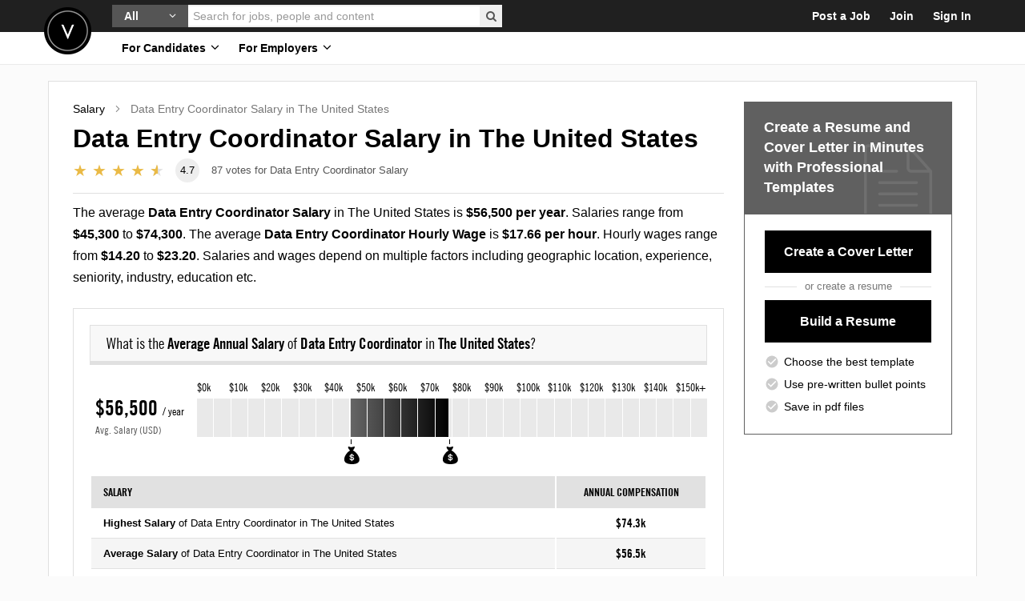

--- FILE ---
content_type: image/svg+xml
request_url: https://asset.velvetjobs.com/salaries/maps/hourly-wage-of-data-entry-coordinator.svg.gz
body_size: 183654
content:
<svg id="Layer_1" data-name="Layer 1" xmlns="http://www.w3.org/2000/svg" xmlns:xlink="http://www.w3.org/1999/xlink" viewBox="0 0 1199.21 876.35" height="876.35" width="1199.21" style="width: 100%; height: auto; max-width: 100%;">
  <defs>
    <style>
      @font-face{
        font-family: "Trade Gothic W01";
        src: url([data-uri]);
        font-weight: 700;
        font-style: normal;
      }
      @font-face{
        font-family:"Avenir W01";
        src: url([data-uri]);
        font-weight: 400;
        font-style: normal;
      }
      @font-face{
        font-family: "Avenir W01";
        src: url([data-uri]);
        font-weight: 700;
        font-style: normal;
      }
      .state-bg {
        fill: #fff;
      }
      .state-stroke {
        fill: none;
        stroke: #aaa;
        stroke-width: 2px;
      }
      .mask-state-stroke {
        fill: #fff;
      }
      .wrapper-state-text {
        isolation: isolate;
      }
      .state-text {
        font-size: 15px;
        font-family: "Trade Gothic W01";
        font-weight: 700;
        fill: #fff;
        isolation: isolate;
      }
      .border-states-ak-hi {
        stroke: #e0e0e0;
        fill: none;
        stroke-width: 2px;
      }
      .heading-text {
        font-size: 33px;
        font-family: "Avenir W01";
        font-weight: 700;
        isolation: isolate;
      }
      .subheading-text {
        font-size: 22px;
        fill: #333;
        font-family: "Avenir W01";
        font-weight: 400;
        isolation: isolate;
      }
      .legend-line-text {
        isolation: isolate;
        font-family: "Trade Gothic W01";
        font-weight: 700;
        font-size: 20px;
      }
      .legend-line {
        stroke: #fff;
        fill: url(#linear-gradient);
      }

        .state-bg--ak { fill: #383838 }
        .state-stroke--ak { stroke: #1a1a1a }
        .state-bg--al { fill: #a8a8a8 }
        .state-stroke--al { stroke: #8a8a8a }
        .state-bg--ar { fill: #b6b6b6 }
        .state-stroke--ar { stroke: #989898 }
        .state-bg--az { fill: #8e8e8e }
        .state-stroke--az { stroke: #707070 }
        .state-bg--ca { fill: #646464 }
        .state-stroke--ca { stroke: #464646 }
        .state-bg--co { fill: #646464 }
        .state-stroke--co { stroke: #464646 }
        .state-bg--ct { fill: #404040 }
        .state-stroke--ct { stroke: #222222 }
        .state-bg--dc { fill: #161616 }
        .state-stroke--dc { stroke: #-8-8-8 }
        .state-bg--de { fill: #787878 }
        .state-stroke--de { stroke: #5a5a5a }
        .state-bg--fl { fill: #9f9f9f }
        .state-stroke--fl { stroke: #818181 }
        .state-bg--ga { fill: #979797 }
        .state-stroke--ga { stroke: #797979 }
        .state-bg--hi { fill: #646464 }
        .state-stroke--hi { stroke: #464646 }
        .state-bg--ia { fill: #8c8c8c }
        .state-stroke--ia { stroke: #6e6e6e }
        .state-bg--id { fill: #a2a2a2 }
        .state-stroke--id { stroke: #848484 }
        .state-bg--il { fill: #787878 }
        .state-stroke--il { stroke: #5a5a5a }
        .state-bg--in { fill: #979797 }
        .state-stroke--in { stroke: #797979 }
        .state-bg--ks { fill: #979797 }
        .state-stroke--ks { stroke: #797979 }
        .state-bg--ky { fill: #9f9f9f }
        .state-stroke--ky { stroke: #818181 }
        .state-bg--la { fill: #aaaaaa }
        .state-stroke--la { stroke: #8c8c8c }
        .state-bg--ma { fill: #323232 }
        .state-stroke--ma { stroke: #141414 }
        .state-bg--md { fill: #515151 }
        .state-stroke--md { stroke: #333333 }
        .state-bg--me { fill: #8c8c8c }
        .state-stroke--me { stroke: #6e6e6e }
        .state-bg--mi { fill: #898989 }
        .state-stroke--mi { stroke: #6b6b6b }
        .state-bg--mn { fill: #626262 }
        .state-stroke--mn { stroke: #444444 }
        .state-bg--mo { fill: #949494 }
        .state-stroke--mo { stroke: #767676 }
        .state-bg--ms { fill: #bebebe }
        .state-stroke--ms { stroke: #a0a0a0 }
        .state-bg--mt { fill: #9c9c9c }
        .state-stroke--mt { stroke: #7e7e7e }
        .state-bg--nc { fill: #979797 }
        .state-stroke--nc { stroke: #797979 }
        .state-bg--nd { fill: #6d6d6d }
        .state-stroke--nd { stroke: #4f4f4f }
        .state-bg--ne { fill: #8c8c8c }
        .state-stroke--ne { stroke: #6e6e6e }
        .state-bg--nh { fill: #787878 }
        .state-stroke--nh { stroke: #5a5a5a }
        .state-bg--nj { fill: #595959 }
        .state-stroke--nj { stroke: #3b3b3b }
        .state-bg--nm { fill: #a5a5a5 }
        .state-stroke--nm { stroke: #878787 }
        .state-bg--nv { fill: #9a9a9a }
        .state-stroke--nv { stroke: #7c7c7c }
        .state-bg--ny { fill: #515151 }
        .state-stroke--ny { stroke: #333333 }
        .state-bg--oh { fill: #8c8c8c }
        .state-stroke--oh { stroke: #6e6e6e }
        .state-bg--ok { fill: #9f9f9f }
        .state-stroke--ok { stroke: #818181 }
        .state-bg--or { fill: #7b7b7b }
        .state-stroke--or { stroke: #5d5d5d }
        .state-bg--pa { fill: #838383 }
        .state-stroke--pa { stroke: #656565 }
        .state-bg--ri { fill: #676767 }
        .state-stroke--ri { stroke: #494949 }
        .state-bg--sc { fill: #a8a8a8 }
        .state-stroke--sc { stroke: #8a8a8a }
        .state-bg--sd { fill: #a8a8a8 }
        .state-stroke--sd { stroke: #8a8a8a }
        .state-bg--tn { fill: #9c9c9c }
        .state-stroke--tn { stroke: #7e7e7e }
        .state-bg--tx { fill: #8c8c8c }
        .state-stroke--tx { stroke: #6e6e6e }
        .state-bg--ut { fill: #8e8e8e }
        .state-stroke--ut { stroke: #707070 }
        .state-bg--va { fill: #707070 }
        .state-stroke--va { stroke: #525252 }
        .state-bg--vt { fill: #787878 }
        .state-stroke--vt { stroke: #5a5a5a }
        .state-bg--wa { fill: #484848 }
        .state-stroke--wa { stroke: #2a2a2a }
        .state-bg--wi { fill: #868686 }
        .state-stroke--wi { stroke: #686868 }
        .state-bg--wv { fill: #b0b0b0 }
        .state-stroke--wv { stroke: #929292 }
        .state-bg--wy { fill: #757575 }
        .state-stroke--wy { stroke: #575757 }

      .cls-1 {
        fill: #fff;
      }

      .cls-8 {
        mask: url(#mask);
      }

      .cls-10 {
        mask: url(#mask-2);
      }

      .cls-11 {
        mask: url(#mask-3);
      }

      .cls-12 {
        mask: url(#mask-4);
      }

      .cls-13 {
        mask: url(#mask-5);
      }

      .cls-14 {
        mask: url(#mask-6);
      }

      .cls-15 {
        mask: url(#mask-7);
      }

      .cls-16 {
        mask: url(#mask-8);
      }

      .cls-17 {
        mask: url(#mask-9);
      }

      .cls-18 {
        mask: url(#mask-10);
      }

      .cls-19 {
        mask: url(#mask-11);
      }

      .cls-20 {
        mask: url(#mask-12);
      }

      .cls-21 {
        mask: url(#mask-13);
      }

      .cls-22 {
        mask: url(#mask-14);
      }

      .cls-23 {
        mask: url(#mask-15);
      }

      .cls-24 {
        mask: url(#mask-16);
      }

      .cls-25 {
        mask: url(#mask-17);
      }

      .cls-26 {
        mask: url(#mask-18);
      }

      .cls-27 {
        mask: url(#mask-19);
      }

      .cls-28 {
        mask: url(#mask-20);
      }

      .cls-29 {
        mask: url(#mask-21);
      }

      .cls-30 {
        mask: url(#mask-22);
      }

      .cls-31 {
        mask: url(#mask-23);
      }

      .cls-32 {
        mask: url(#mask-24);
      }

      .cls-33 {
        mask: url(#mask-25);
      }

      .cls-34 {
        mask: url(#mask-26);
      }

      .cls-35 {
        mask: url(#mask-27);
      }

      .cls-36 {
        mask: url(#mask-28);
      }

      .cls-37 {
        mask: url(#mask-29);
      }

      .cls-38 {
        mask: url(#mask-30);
      }

      .cls-39 {
        mask: url(#mask-31);
      }

      .cls-40 {
        mask: url(#mask-32);
      }

      .cls-41 {
        mask: url(#mask-33);
      }

      .cls-42 {
        mask: url(#mask-34);
      }

      .cls-43 {
        mask: url(#mask-35);
      }

      .cls-44 {
        mask: url(#mask-36);
      }

      .cls-45 {
        mask: url(#mask-37);
      }

      .cls-46 {
        mask: url(#mask-38);
      }

      .cls-47 {
        mask: url(#mask-39);
      }

      .cls-48 {
        mask: url(#mask-40);
      }

      .cls-49 {
        mask: url(#mask-41);
      }

      .cls-50 {
        mask: url(#mask-42);
      }

      .cls-51 {
        mask: url(#mask-43);
      }

      .cls-52 {
        mask: url(#mask-44);
      }

      .cls-53 {
        mask: url(#mask-45);
      }

      .cls-54 {
        mask: url(#mask-46);
      }

      .cls-55 {
        mask: url(#mask-47);
      }

      .cls-56 {
        mask: url(#mask-48);
      }

      .cls-57 {
        mask: url(#mask-49);
      }

      .cls-58 {
        mask: url(#mask-50);
      }

      .cls-59 {
        mask: url(#mask-51);
      }

      .cls-66 {
        letter-spacing: -0.05em;
      }
    </style>
    <mask id="mask" x="647.45" y="451.05" width="75" height="117" maskUnits="userSpaceOnUse">
      <g transform="translate(-20 -18.36)">
        <g id="path-4-outside-1_0_1" data-name="path-4-outside-1 0 1">
          <rect class="cls-1" x="667.45" y="469.41" width="75" height="117"/>
          <path d="M718.86,471.41l-4.83.44-8.34.81h-.14l-8.67.86h0l-1,.09h0l-7,.49v0l-.23,0h0l-7.15.55-7.07.55-4,.58,2.11,2.23h0l-.19,7.23-.06,2.75-.07,3.3-.12,5.45,0,.66h0l-.19,7.28-.1,4.89-.11,5.71-.13,6.89,0,1.44-.13,8.13-.14,6.25h0l0,1.88-.13,7.71.46,4.51,1.7,13.33.34,2.64.74,6,.14,1.13.88,7.23.37-.39.21-.07.44-.07,1.61,0,1.15.37,1.73-3.33.55-3.37.9-1,.07-.05.28.1h0l.27.09.92.33.12.1.26.36,3.54,7.18-2.67,1.71-1,.37.1.13,2.46-.16.75-.12,2.8-.71,2.68-.95,1.27-.57.27-2.51.2-5,0-.38-.07-.27-.24-.39-.88-.55-.67-.34-.33-.06-.11,0-.63-.43-.84-.91-1.16-1.27-.26-.44.45-3.08v0l8.55-.81,7.39-.66,1.88-.14,5.9-.56,3.95-.4h0l3-.3,8.93-1,1.57-.18.2,0,9.5-1.15-.58-1.67-.21-.46-.15-.26-.93-1-.15,0h-.17l-.17-.1-.2-.46-.27-1.63.13-.6.21-.61h0l.24-4.9-2.13-5.32L736,544l.91-4.94,0-1.71h0l2.09-4.13,0-.07.16-.72-.19-.38-.47-.4-1.28-.34-.12-.14,0-.19.21-.82-.53-3.18-1.84-2-1.39-3.06-1.23-2.73-1.54-5.34-.14-.48-1.86-6.72-.35-1.24-1.07-3.83L725.75,496l-.39-1.41h0l-.73-2.63-1.29-4.64-1.58-5.35h0l-.41-1.45-.22-.79-1.51-5.34-.72-2.81Z"/>
        </g>
      </g>
    </mask>
    <mask id="mask-2" x="13.63" y="526.29" width="265" height="158" maskUnits="userSpaceOnUse">
      <g transform="translate(-20 -18.36)">
        <g id="path-5-outside-2_0_1" data-name="path-5-outside-2 0 1">
          <rect class="cls-1" x="33.63" y="544.65" width="265" height="158"/>
          <path d="M195.47,546.65l-4.6,3.17-4.1,0-.75-.21.85-.16-.15-.86-1.35.42-2,1.08-3,2-1.72.32-1-.71-1.94,1.07-3.25,2.74-2.11,3.07-3,2-1.25,0-3.51-.6L160,558.9l-1.14,2.54-1.41,2,.7,1.84,1.93,1.79,2.57,5.25-.06,4.47,2.32,1.9,1.5.44,2,.16.91,1.09-.11.38-.27-.49-1.41,2.05.7,1.84.65.59L168,585,167,583l-.37-3-.75-.21-.48.26,0,1.24.65.6,1,2.33.92,1.07.91,1.09.16.87-1.13-.33-2.43,1.34-6.57-2.71.06-1.61,1.52-2.43-.65-.59-1.52-.44-5.83.36-.22.76.92,1.08-.11.38-1.77-.92-.54-1L142.85,583l-.32,1.13,1.83,2.16,3,2.49-.69,1-.49.27-.28,2.37-.7,1,.16.86.54,1,3.71,2.71,3.24.12,5.93,2.12,1.84-.7,3.23.11,1.09-.91L166,600.7l-.32,1.14-1.35.42-.76-.22-.33,1.13.43,1.36.16,3.71-.71,1-1.78,1.93-2-.17-1.52-.44-1-.7-1.57,1.19-2.42,1.34-1.24,0-2-3-1.62-.06-2.05,1.45-1.3,1.66,0,1.25-2.31,1-5.68,4.09-1,2.16.79,4.32,1,.7.59-.65,1.29,1.19-.59.65-.87.16-.11.37-.48.27-.11.37.76.22.05,1.24-2.7.86,2.52,4,.86,2.7.05,1.24,1.29,1.2,2.75.37,3.09-.74,1.18-1.29.79,4.32-.1.37.09,2.49-2.05,1.44.32,1.73-.28,2.38-.81,1.4-.65-.6-.87.16L146,653l1.24-.05.22-.76,1.35-.43.38.11,3.56-1,.26.49-.48.26,1.45,2.06.37.1.71-1,.65.59,1.07,4.81.74.21,1.36-.43-.22-2.1.81-1.4.49-.27.85,2.71.65.59,5.18-.95.59-.64.26.48-.81,1.4-1.08.91-1.68,1.57-2.83,7-4.87,2.68L155,671.1l-.06,1.62-1.13-.33,0,0,0,0-.26-.49-5.4,1.71-2.81,1.23-1.9,2.31-.33,1.14-.59.65-.87.16-.15-.87.21-.75.38.1-1-.7-1-.7-2.49.1-2.81,1.23-4.49,2.8-2.49.1-.65,2.27-.76-.22.17-2-1.14-.33-4.69.69-1,.93-1.24,0-.22.76,0,1.24,1.88.55,1.46-.81.87-.17,2.64.77,1.62.06,1,.7.65-2.27-.32-1.73,1.24,0,.21,2.1,1.62.06.06-1.61-.17-.87.6-.64.65.6-.55,1.88,1,.7,1.72-.32,3.2-4,1.14.32-1.31,1.67,1.41.81,3.72-.15,2.32-1,.61-.65.74.22.6-.65.65.59-.22.76.16.86.6-.64.33-1.13,5.23.28,2.06-1.45-1.08-1.94,1.09-.92,2.27.66-.16-.87-.37-.11.11-.38,2.48-.1.81-1.4.65.6,5-1.82.44-1.51-.86.16.11-.38,2.69-.85.22-.76.26.49.87-.16,1.57-1.19.75.22,1.31-1.66,1-.55,1.25,0,.65.59,1.35-.42,1.08-.92,1.14-2.53,1.09-.91.87-.17,1-.53.71-1,.11-.38-1.46-2.05-1.61-.06-.49.26-.15-.86,1-2.16,1.35-.43,1.57-1.19,2.21-.59,2.75-2.47.55-1.88,2.7-3.72,2.28-2.2,2.32-1,1-.53,1-.53,3,.87-.48.26,1.45,2.06h0l-1.35.42-1.14-.33-.54-1-2.91,1.61-1.73.33.33,1.72-.44,1.51-.82,1.4L193.2,651l-1,2.16.53,1,.65.59,1.45-.81.76.22-1.19,1.29-3.18,1.13-.33,1.13.91,1.08,3.73-.15,1.3-1.66,1-.54.26.48,3.3-1.51.66-2.26,1.72-.33,3.13.5h0l2.74.39,1.09-.92-1.08-1.94.81-1.4-.37-3-1-.7.91-1.78.87-.15-1,2.15.38.11,3-.37.7-1,2.58-.49-.54,1.89.48-.27.16.87,1.73-.33-.49.27-1.83.7.26.48,1.51.44,2.1-.22-.22.76-1,.54-1.73.32-.75-.21-.71,1,.43,1.35,4.26-2,2.69,2-.54-1,1.73-.32-.33,1.13,4.48,2.93,5.82-.36,5,1,1.93,1.79,3.51.6,1.95-1.07.7-1,.59,2.21-.22.76-.76-.22-.22.76.27.48,7.75,4.28.92,1.08-.21.74h0l3.32,2.6,1,.7.76.22,1.29,1.19,2.92-1.61-.85-2.7-2.05-1.42-1.51-.43.11-.38,3.18,1.74.37.11.22-.76.81,1.46.1,2.49,2.21-.59.8,1.46,1.51.43-1-3.56-.86-2.7-1-3.56.11-.38.91,1.09.59,2.21.92,4L271.5,670l2.1-.2,2,3,.75.21.21-.74.06,1.23-.22.75.6,2.65-.21,1.39.78.38,1.13.33,2,.17.16.87.91,1.09,1.23.84s.82.57.82.57v2.86l-1.2,1.29-.22.76.92,1.09,1.77.91.6-.65-.16-.86.81-1.41-.11,3.24-.71,1-.39-.11.81,1.46,1.13.33.77-2.64-.66-.6.87-.15.48,2.59-.59.65-.22.75.39.25,0,1.11.81,1.46.06-1.62-.68-.81,1.81,1.14,1.62.06.7-1-.11-2.47-2.25-3.52,2.1,2.65.75,3.08-.82,1.4,1.13,3.18.64.59,1.24,0,1.52-2.43.87-3-1.65-4.15h0l.65-2.26-.91-1.09-.6.65-1.12-.32L292,684.06l-1.62-.06-2.8-1.63-.86.15-.81-1.46-1.24-.63.21-1.33-1.56-.43.33-1.13-.81-1.47-1.14-1.64-3.47-5-1.55-1.68.22-.76-3.34-2.6-1-.7-.54-1-.38-.11-.44-1.35-.48.26-.53-1-1.51-.44-.26-.48-.21-2.1-.91-1.08-1.4-.81-1.09.91h0L262.67,658l-.87,3-.22.76-1.24,0-3.24,2.74-.36-3L252,656.94l-.43-1.35-1.78-.92-.64-.59.28-2.38-2.48.11-1.2,1.29-2.16-1-.6.65-1.89-.55-.15-.86-.07-13.93,0-35.55V577.7l0-4.1-.14-6.58-5.49-3.63-2.54-1.14-1,.53-.49.27-1.83.7-.87.16-2.42-1.52-2.27-.65-2-.17-1.51-.44-.28-.48-1-.7-1.14-.33-2.42-1.52-4.26-.82-2.21.59-1.51-.44.71-1-2.16-1,.11-.37,1.09-.92-.27-.49-3-.87-2-.16-.59.65-1-.7.07-1.62-.81-1.46-1,.54-1.3,1.66-1.24.05.32-1.13,1.46-.8.22-.76Zm76,123.33-.49.26-.27-.49-.81-1.46-.38-.11-.1.37,1,2.32.64,3.45,1.45,2-.66,2.27.7,1.84,1.68-1.56.33-1.13,1.08-.92-.16-.87-1.88-3.4.48-.27.7,1.84.76.22-2.15-3.89.11-.37h0ZM151.61,581l-.11.38.48-.27Zm-10.76,7.52-.86.16.15.86.87-.15Zm-17.6,4.32-.59.65-1.41,2-.22.75.9,1.08,1.73-.32.76.21,1.29,1.2,1.5,3.3,1,.7,1.35-.43,1.29,1.19,1.2-1.29-2.8-1.62-1.45-2.05.33-1.14-.54-1-.65-.59-2.21.59L122.93,594Zm32.81,15.2-.59.64,1.14.33.21-.75Zm58.23,37.65-.87.16.76.21ZM105.07,616.23l-.6.65.69,1.83.16.87,1.51.44-.28-.49-1.29-1.18-.16-.87Zm105.29,30.39-.1.37.26.49.49-.27Zm2.26.66-.22.75.86-.15Zm-.7,1-1.09.92-.91,1.77.91,1.09Zm1.83,2.16-.48.27-.22.76L210.3,654l-.44,1.51,1.73-.33,1-2.16,1.08-.91,1.09-.91ZM130.5,630.1l-1.84.7-2.26-.66-.49.27-.22.76.81,1.46,3.23,3,2.1-.2.6-.65,1-2.16L132,630.54l-1.24,0Zm135.37,39.48-1,.54-1.62-.06-.92,1.78,0,1.24,1,.7,2.52,4,.76.22.91,1.07.87-.15-.22.76.54,1,.11,2.48,1,.7.15.87,1-.54-.33,1.13,1.34,2.43.65.59.11-.37.22-.75-.53-3.83-1.45-4.91-.76-.22.87-.16-.15-.86-1.62-.05-1.29-1.2-.7,1-.7-1.84.48-.26,2.31,1.89,1.25,0,.1-.37-.59-2.21-1.72.32-1.67-1.3,1.78.92.86-.16.48-.27,0-1.24-.15-.87Zm.83,8.43-.48.26.37,3,.87-.15.33-1.14Zm13,1.71-1.35.43-2.64-.76-.6.65.92,1.08.27.49.64.59.27.48.48,2.6.87-.16.11-.38,1.13.33.59-.65-.15-.86-1.29-1.2.22-.75,1.55,1.68-.22.76,1.14.33,1.57-1.18Zm-2.77,2.48-1.12-.33-.92-1.09-.87.16-.7,1,.43,1.35,1.56,1.68.53,1-.75-.22-.33,1.14L275,689l.65.59.17-2,.53,1,.65-2.27-.75-.22-.05-1.24.22-.76.84-.15Zm5.45,2.39L281,685l-.33,1.14,1.13.32.87-.15ZM280,685.93l-2.11.21-.11.38.22,2.1-.7,1,.26.49.87-.16.7-1,.7,1.83-.49.27-.76-.22-.48.26,1.66,1.31,1.14.32.8,1.46-1.94,1.08.15.86,3.66,4.33,1.13.32-.21-2.1-.64-.59-1,.54-1.12-3.19,3.07,2.12,1.72,2.54,1.25-.05.32-1.13-.9-3.95-1.29-1.18-1.5-3.3ZM188,663.08l-1.24,0-2.28,2.21-2.16,1.83,1.66,1.3.49-.26-.54-1,.48-.27.91,1.09,3.35-.27.59-.65,0-1.24-.66-.59-1.61-.06.21-.75ZM277.15,690l-.49.26.27.49Zm-2.1.21-.5.27.66.59.59-.65Zm14.34,4.14-.06,1.62.16.86,1.35-.43,0-1.24ZM280,692.9l-1.73.32-.33,1.14,1.4.81,1.3-1.67Zm11.6,3.76-1.09.92,1.13.32.22-.75ZM187.08,669.34l-.87.15-1.93,1.08-.28-.49.71-1-1.13-.33-.87.16-2.37-.28-1,.53-.5,3.13.54,1-.65-.59,0-1.24.32-1.14-2-.17-1.46.81-.92,1.77.53,1,.05,1.24.59,2.21.42,1.35,1.25-.05,1.46-.8,1.88-2.32.38.11-.6.65.16.87.48-.27,2.54-1.72,2.44-1.34,1.19-1.29-.76-.22-.43-1.35Zm-85-20-.11.37.26.49,1-.54Zm.64,6.32.54,1,.48-.26-.37-.11Zm71.68,23.55L173,680l-.22.76,2.33-1Zm.65.59.27.48,1.51.44.48-.27-1.4-.81Zm-13.8-3.16-.49.27,1.51.43-.65-.59Zm6.39,7.57-1,.54-.21.76,1.4.81.43-1.51Zm-23.95-2-.48.26.26.49.75.21.22-.76Zm-2.86,0-.48.27-.06,1.61,1.4.81,1.08-.91.22-.76-.76-.22-.64-.59Zm4.31,2.06-.81,1.4-.65-.59-.49.27-.65,2.26,2.54-1.72Zm1.77.92-1.29,1.67.75.21Zm-11.44-2.89-.48.26.54,1,.76.22-.27-.48Zm11.38,4.51-.33,1.13.87-.15-.16-.87Zm-14.18-3.27-1.24,0,.54,1,.48-.27Zm14.61,4.62-.21.76.48-.26Zm-18.84-1.35-.48.27.26.49,1.14.33.11-.39ZM113.9,683.4l-.48.27,0,1.24,1-.54.21-.75-.37-.11Zm-2-.17-1,.54.15.87,1.14.33.59-.65Zm4.58,2.55-1.24.05,1.51.43.11-.37Zm-2.38-.28,1,.7-.27-.48Zm-6-1.74-2.37-.28-.48.27L104,686.66l-4.58.31.91,1.09,3.35-.27,1.13.33,1.24,0,3.67-1.39.6-.65-1.08-1.95-.59.65-.48.27-.27-.48Zm-8.41.84-1.25,0-.86.16-.6.65-2.7.85-.22.76-2.42,1.34,1.24,0,2.59-.48,2.43-1.34,1.62.06,1.19-1.29Zm-59.75-14-.48.27.27.48.49-.26Zm2.92,1.24.88,1.6-1.11.36.75.89,1.6-.88.93.27.09-.31-.94-.27-.44-.8.18-.63-1.56-.45Zm46.43,13.4-.48.27L89,686ZM64.89,679l-1.73.32.27.49.38.1-.49.27-2.1.22L57.56,679l3.93,2,2.26.65,1.57-1.18Zm21.89,6.32.28.49.48-.27-.38-.11ZM48.19,674.63l-.6.65-2-.17.92,1.09.76.21,1.57-1.18Zm5.28,1.53-.22.76.65.59.48-.27.22-.75-.76-.22Zm34,9.8-.49.27,1.4.81.49-.27-.27-.48Zm-37.09-10.3-2.64,2.1,3.88.71.59-.65-1-.71-.76-.22.59-.64.38.11.11-.38Zm33.09,10-1.23,0-.22.76,1.13.32.6-.64Zm2.64.76-.11.37.38.11.11-.37ZM55.3,678.31l-.11.38.37.11Zm-18.22-4.85-.6.65.49-.26Zm15.47,4.46-.49.27.66.59,1.24,0-.27-.49Zm20.75,6-.86.16-.49.27,1.51.43.11-.37Zm6.42,1.85-.48.27.26.48.48-.27Zm-43.5-12.15-.59.64.37.11Zm27.93,8.06.81,1.46,1.4.81,3,.87L67,683.29l-.65-.59-1.12-.33Z"/>
        </g>
      </g>
    </mask>
    <mask id="mask-3" x="141.37" y="383.44" width="128" height="148" maskUnits="userSpaceOnUse">
      <g transform="translate(-20 -18.36)">
        <g id="path-6-outside-3_0_1" data-name="path-6-outside-3 0 1">
          <rect class="cls-1" x="161.37" y="401.8" width="128" height="148"/>
          <path d="M197.54,403.8l-.69,3.58-.72,3.79-.09.46-.73,4.17-.44,2.32-.78,4-2.33,3.15-.25.28-.1.06h0l-1.12,0-.36,0-.1,0-.23-.18-.16-.17-.43-.68-.13-.38,0-.19v-.05l0-.18-.22-.56-.55-.77-.25-.23-2.34-.69-1.06-.22h-1.13l-2.06.48-.18.1-.25.23,0,.14-.23,2.25-.5,6.59-.22,4,.24,2.84.17,1.35,0,.67-.13,2.8,0,.51-.1.46-.17.55-1.72,2.88-.58,2.56,0,.32,0,.12,1,2.63,1.28,2,.06.92,1.19,5,1.17,1.41,1,1.14.88,1.54h0l-.06,1,0,0-2.41,1.39-1.63.67-2.37.91-1.73,2.44-.54.93-.49,1.76-.11.75-.54,2.72-.75,2.6-2.31,2.73-1.93.47-1.13,7v0l.4,1.07.89.62.31.14,1.67.28h0l0,.06.06.06.57,1.33-.19,1.51-.17.59-.83,1.17-2.67,1.65-2-.15-.78,1.13-.82.76-.33-.07-.17.06-.05.09-.64,2.77,25.86,15.54.32.2h0l3.69,2.21,4.64,2.64,23.2,13.38L224,539l.92.53h0l4.88,2.8,2.32.54,10,1.55,20,2.94,7.31,1.06,3.5-25h0l4.29-30.9h0l2.55-18.34,4.51-32.63,3.17-22.87-17.25-2.45h0l-5.95-.9-2.94-.58-4.6-.7-11.93-1.87-20.26-3.41-6.45-1.14Z"/>
        </g>
      </g>
    </mask>
    <mask id="mask-4" x="527.99" y="423.39" width="96" height="87" maskUnits="userSpaceOnUse">
      <g transform="translate(-20 -18.36)">
        <g id="path-7-outside-4_0_1" data-name="path-7-outside-4 0 1">
          <rect class="cls-1" x="547.99" y="441.75" width="96" height="87"/>
          <path d="M631.85,443.75l-.72,0-.49,0-6.52.37-3.82.21-6.26.36-5.14.27-.79,0h0l-4.08.15-8.22.37-.54,0h0l-6.95.29h0l-4.46.15-1.5.05h0l-8.1.24h-.35l-4.94.12-5.18.13h0l-3.86.08-9.93.16,1.13,7.8.22,1.38h0l1.21,7.92h0l.43,2.79.84,5.55v.4L553.7,483v0l-.05,4.75-.1,12.44h0l0,5.76,0,7,.15.39.15.33.13.17.78.5.28.18,1,.56,1.85-.94.1-.09.28,0,1.07-.15,1.85.37.35.14.46.38.26,12.3,4.38-.1h.18l5.45-.12h.59l4.84-.13,4.79-.13h0l5.06-.1,12.59-.34h0l11.67-.47h0l.47,0,3.28-.13,1.9-.07.15-.18.56-.63,0,0,.6-2.5v0l0-1.75-.5-.53-.65-1.18-1-2.76,1-.29.23-.46-.15-.54-.79-.54-1-.66h0l-.26-.73,1.4-.56.34-.29,0-.25v0l-.54-.44-.57-.43-.12-.2,0,0,.11-.52,1.53-6.57,3.71-1.87.11-.77-.2-.5-.85-.68h0l0,0v0l-.06-.23.27-.57.85-1.76,1.8-3.23,1-.19,1-.2.82-.39.65-.57,0,0,0,0,.13-.44-.2-2.06-.26-2.68,2.89-4.6h0l2.1-.77-.47-3.1,0-.32.22-.72,1.74-.16.59-1.82.35-.42,1.06.37.59-.47.06-.82-.7-.33.54-.87-.15-.63-.53-.56-.87,0-.27-.42,1-.59.14-.75-.1-.42.47-.48-1-.9-.59.25v.53l-.33.09-.08-.95.84-.29.51-.5.36,1,.77.58.29,0,.26-1.89-.58-.65.12-1.08.71-.06.31.56,1.31.26-.26-1-.56-.77,1.46-.91.29-.73-.54-.71-.93.45-.58-1.14.7-.63.64.1,1.12-.33.5-.58.21-.56,1.24-.19.12-1-1.2-.49.21-.66.34-.06,1.38.25.22-1-.46-.44-.89-.46-.09-.56h0l-4.81.4-6,.43h0l-1.47.1,2.84-4.93h0l2-1.77.13-.2.19-.53-.12-1.83-.18-.24Z"/>
        </g>
      </g>
    </mask>
    <mask id="mask-5" x="15.41" y="228.5" width="150" height="254" maskUnits="userSpaceOnUse">
      <g transform="translate(-20 -18.36)">
        <g id="path-8-outside-5_0_1" data-name="path-8-outside-5 0 1">
          <rect class="cls-1" x="35.41" y="246.86" width="150" height="254"/>
          <path d="M51.69,248.86,51.1,251l-.39,3.79.09.3,0,.27v.22l0,2.57-.06,1.31-.29,1.92-1.63,3.79-2.16,5.13.09.51-.36.84L45.66,273,45,274l-.52.63-.68.72-1.24,1.32-1,1-.71.76-.39.44-1,1.33-1.46,2.11-.06.11-.43,4.16.11.29,3.41,6.52.39.68.54,1.4.42,1.11.77,2.05,0,.06v3.58l0,.57-.35,2.31,0,.16-.4.62,0,0-.06.09-.11.15-.31.32-.22.33-.4.58-.38.85-.33.82,0,.18-.06.39-1,10.12,1.23,2.66.82,1.47h0l1.11,2L46.23,333l1.14,4.05.07.18.2.59.06.43-.94,5,5.67,6.5.2.19.3.15.47.06,1.06-1v-.07l-.1-.25-.3-.49-.3-.37-.12-.19.05-.18.67-2.11L55,343.8l1.77-.49h0L58.57,346l0,.22-.05.15-.49.38-.38.18-2.28.5.66,1.5.69.51h0L56.42,351l1.39,4,0,4v0l-.33.09L57,359l-.2-.13L54,356l-.24-.38.39-2.35h0l.43-.1.1-.33.1-1.37-.13-.39-.12-.18-.33-.08-.69,0-.83.16-.21.12-.23,1.31,0,.36h0l-.68,2.42L51,357.54l-.3,6,0,1.09.08.23.66,1.23.49.8.14.23h0l.43,1.31.52,1.24.69,1,.7.79.19.12.26.14.06,0,.14.08.29.07.41.06.8,0,.9-.21.17,0,.36.32.16.22.18.34.2.5.28,1.33.13.72v0l.1.84,0,.27-.88,1.91-.33.66-.35.52-.2.24L57,380l-.44.33-.22.1H56l-1.29.46-.59,5.85,0,.36.16.38.45,1,.11.25L55,389l.11.06.18,0h0l.26.23.91,1,.47.84,2.13,4.56,0,.1.11.66,0,.75,0,.41,0,.85.95,1.75.57.83.07,2,.29,1,.18.22.31.33,2,3.13,3.08,5.67L68.27,418l.16.11.08.07.56.57.17.17.08.22.06.37v0l0,.51v0l0,.11-.08.38-.11.38-.23.62-.29.64,0,0-.29.53h0l-.41,1.65-1.18,6.06-.15,1.83,2.41,3.15,1.87.32,1.57.2,1.38.29,1.18.31,1.41.52.54.22,1.36,1,.79.8,2.32.73,1.1.05h.32l1,.15,1,.44,1.34,1.23h0l0,0,.23.11.44.56,1.9,2.44,2.77,4.82,2.52,1.9h0l2.84,1.26.76-.06,1.45.19,1.84.39.46.18.32.3,0,.05.05.07.15.22,0,.05.2.39h0l0,.07,0,.05.26.7.18.72.1.6,0,.29.09.51.14,1.06-.12.58-.11.23-.22.05-.44.32-.13.14.14.81.24.2,1.34.87.35.2.69.27,1.5,0,1.43-.19h0l.69.86,2.84,3.47,3.53,4.43.2.29.32.65.12.49h0l.41.28.38.41.62.89.42.88.06.11.3.73,1,2.61,0,.09.37,1.1.1.7.22,2v.48l0,1.24h0V484l-.35,5.68.88,3.83H120l5,.62,5.26.62,3.73.43,3.66.44,1.8.22h0l1.88.22,2.55.3,6,.71,1.62.19.28,0L166,499h.11l2,.15,2.67-1.65.83-1.17.17-.59.19-1.51-.57-1.33-.06-.06-.06-.06-1.67-.28-.31-.14-.88-.62-.4-1.07v0l1.13-7,1.93-.48h0l2.31-2.73.75-2.6.55-2.72.11-.75.49-1.76.54-.93,1.72-2.43h0l2.37-.91,1.63-.67,2.41-1.39,0,0,.06-1-.88-1.54-1-1.14L181,461.12l-1.19-5-.06-.93-1.28-2-1-2.63,0-.12,0-.32.58-2.55-2.52-3.74-6.81-10.2-.47-.7L167,431l-3.69-5.54h0l-3.62-5.38-.21-.3-2.64-4-.63-.95-4.92-7.38-6.07-9.08-1.15-1.74-2-2.93-.34-.51-9.24-13.88-.05,0h.06l-8.19-12.22-9.82-14.77-2.31-3.43-3.43-5.13h0l-4.23-6.35.2.43h0l-.2-.43-.91-3.45,0,0h0l.24-1,.29-1.2.86-3.38h0l.78-2.88,1.64-6.21h0l.35-1.31,1.73-6.51,1.13-4.28v0l.33-1.29,1-4,2.07-8.22,1.83-7.14-.12,0,.12,0,4.7-18.16-4.74-1.2-.65-.17-6-1.6h0l-3-.82-9.3-2.6h0l-13.73-4.09-.92-.28-.52-.17-2-.55-2.21-.55-5.57-1.57-.43-.12-.72-.21L69,253.79l-1.23-.25h0L63,252.22h0l-5-1.37ZM76.3,446.3l-.13.16.37,2.09,0,.14.5.37.56.26.25.12h0l.67.26.69.16,3.16-.06.13,0,.18-.14.62-.48h0v0h0l-.13-.19-.61-.45-.51,0-.06,0-.1.06-.07,0,0,0,0,0-.06,0L79.91,448l-.71-.5h0l-1.78-.81-1-.39Zm-6.5.19h0Zm0,0,.86,1.92.14.24.73.75h.25l2.74-.32.08,0v-.14l0-.76-1.5-1.38Zm27.41,19.31,0,0,0,.17.08.06h0l1.65,3.78.15.14,2.31,1.09h.17l.27-.16.09-.21-.05-.38-.07-.19-.87-1.8-.68-.57-.89-.71-1.1-.88-1-.33ZM95,476.43l.4,2.51.44,1.41.12.19.91,1.12,1.43.06.06-.06-.22-.47-2.63-4.59Z"/>
        </g>
      </g>
    </mask>
    <mask id="mask-6" x="265.37" y="306.44" width="136" height="108" maskUnits="userSpaceOnUse">
      <g transform="translate(-20 -18.36)">
        <g id="path-9-outside-6_0_1" data-name="path-9-outside-6 0 1">
          <rect class="cls-1" x="285.37" y="324.8" width="136" height="108"/>
          <path d="M300,326.8l-1.08,8-1.41,9.88-1.79,12.91h0l-.51,3.74-.42,3h0l-.77,5.54L293.4,374l-.13.88-.69,4.23-.7,5.05h0l-.79,8h0l-.86,6.23h0l-1.27,9.09-1.57,11.15,12,1.61,16.24,2,1.1.14,7.61.9,2.34.45,4.58.51,2.55.27,8.52.88,5.22.54,9,.91,1.19.11h0l2.8.31,4.87.45,13.16,1.1,16.75,1.25h0l1.52.11,2.31.18,9.45.78,5.7.4.59-9.16.39-5.89.13-2.17.72-12.13v-.14h0l.5-8,.13-1.9.49-8.08.11-2L418,372v-.13h0l.6-9.93.51-8,.14-2.1.38-6,.08-1.21h0l.36-5.84-9.8-.66-.56,0h0l-12.54-.92-3.29-.26h0l-8.23-.67L370.37,335h0l-5.73-.55L349,332.87h0l-2.23-.27-9.19-1.12-7.9-.93-10.29-1.24-5.69-.69Z"/>
        </g>
      </g>
    </mask>
    <mask id="mask-7" x="881.78" y="246.52" width="35" height="36" maskUnits="userSpaceOnUse">
      <g transform="translate(-20 -18.36)">
        <g id="path-10-outside-7_0_1" data-name="path-10-outside-7 0 1">
          <rect class="cls-1" x="901.78" y="264.88" width="35" height="36"/>
          <path d="M931.75,266.88l-4.29,1-.71.15-.56.11L920,269.62l-4,.93,0,.9-.83.25-.23-.88-3.18.75-.74.17h0l-7.22,1.53,1.57,8.74h0l.54,3.18h0l.63,3.68.28,1.62L908.4,292l-2.26,2.33-1.25,1.28,1.8,2.31,0-.25.1-.19,4-3.39,2.91-2.2,1.16-.31h0v0l0-.09.31-.59.27-.37,2-2.28.13-.06.37.46.79-.12,1.45-.61,2.31-.7.56-.13.88,0,3.18-1.31h0l.17,0,.17,0,.91-.36.87-.4,0-.63.3-.12.29.22.47.07.45-.1.34-.62,1.29-.14.35-.28.63-.51,1-.3.51.21.1-.2.11-.08.23-.3,0-.22-.2-.27,0-.45-.21-.26,0-.31.27-.36h.27l.08-.07-1-3.94-.26-1-.5-1.9-1.81-6.31Z"/>
        </g>
      </g>
    </mask>
    <mask id="mask-8" x="855.04" y="310.72" width="23" height="35" maskUnits="userSpaceOnUse">
      <g transform="translate(-20 -18.36)">
        <g id="path-11-outside-8_0_1" data-name="path-11-outside-8 0 1">
          <rect class="cls-1" x="875.04" y="329.08" width="23" height="35"/>
          <path d="M881.07,331.08h-.21l-.21,0-.21,0-.22,0-.22.07-.23.08-.28.13-.26.14-.24.15-.23.16-.21.17-.2.18-.18.19-.16.2-.15.21-.13.22-.12.23-.11.24-.09.25-.08.26-.07.27,0,.28-.17.05.19.7,0,.12,0,.12,0,.11.06.21,0,.11,0,.11,0,.11,1.17,4.36.47,1.78.51,1.8.32,1.13,2.61,9.3,1.22,4.36h0l.47,1.67.24.87.19.66.21.73.54-.09,1.23-.21h.06l1.57-.3.37-.07.89-.17h.07l.24-.05.28,0,.68-.15.26-.06,5.1-1.12-.19-.79-.79-2.71L894.12,354l-.45-.94,0,.14-.25.19-.35.1-.47-.09-.64-.25-.91-.69-1.6-1.28-.19-.23-.14-.62-.4-1.08-.68-.57-1-.46-.66-2.3.14-.62-.05-.38-.42-1.09-.14-.21-.77-1-1.52-.9-1.1-1.51-.68-.53-.18-.64.17-1.73-1-.55-.12-.56.08-.29.15-.38.42-.4.36-.76.19-.9.62-1.29.59-.71-.19-.07-.19-.07-.19-.06-.19-.05-.19-.05-.2,0-.2,0-.2,0h-.43Zm.47,4.72-.27.13.08.46.31,0Z"/>
        </g>
      </g>
    </mask>
    <mask id="mask-9" x="667.37" y="537.14" width="170" height="146" maskUnits="userSpaceOnUse">
      <g transform="translate(-20 -18.36)">
        <g id="path-12-outside-9_0_1" data-name="path-12-outside-9 0 1">
          <rect class="cls-1" x="687.37" y="555.5" width="170" height="146"/>
          <path d="M801.72,557.5l-2.15,1.25-.17,2.48.09.47.31.46.6.79.26.71,0,1.54-.11,1.57-.1,1.59-2.25.44-.13,0-.41-.32-.37-.53-.2-.51-.58-3.22-4,.25-.8.06-2.46.18-2.09.15h0l-8.85.61h0l-3.39.23h0l-1,.06-5,.35-2.61.17-5.21.35h0l-1.51.1-3.9.28h0l-2,.14-9.53.64h0l-3.47-6.28-9.5,1.15h0l-.2,0h0l-10.5,1.21-3,.3-3.94.4-5.89.56-1.89.14-7.39.66-8.55.81-.45,3.08.26.44,2,2.18.63.43.11,0,.33.06.67.34.88.55.24.39.07.27,0,.38-.2,5-.27,2.51-1.27.57,1.81-.52,3.08-.73,1.21-.23.7-.18.12,0,.17,0,4.57-1.42,2.31-.59,8-.6,8.2,1.68h0v0l1.19.43.33.12.37.17.31.13.26.12.31.15.75.38.35.17.21.12.23.13.32.17L732,585l.69.63.54.39.14.09.45.19,2.07.63h0l.08.06.48.46,1.15,1.45.3.49.06.25.05,2.29,1.87-.15h0l1.85-.69.39-.12.59-.07.71.11.86-.19,2.16-.69,1.08-.69,1.13-.84,1.3-1.09,2.87-2.21.46-.21,1.16-.42.2.33.21.14.22,0,.92.12.58-.16.1-.07.11-.32,0-.26v0l0-.17-.06-.22-.14-.4-.43-.51-.05-.06-.18-.83,0-.78.31-.17,1.82-.9,3.35-.48,1.71,0h0l1.29.76,1.85.83,1.18.34,2.18,1,.16.11.91.63,1,1.21.23.35.14.44v.11l.69.94.19.22.22.19,2,.8.68.17h0l.63,3.21,0,.13.46.26,1.57.8.93.43h.47l.48.22.39.55.69,1,.36,1.25h0l1.87.53.88,2.48.69.09.5-.84L789,598l.48.21.47.78-.51.64,1.24.55.21.61,0,.76h0l2.65,2,.14.28.13.74.33,3.4.18,6-1.72,6.27h0l.36.41.11.16.17.38.19,1.63-.06,1-.1,1.19,0,.05-.92,1.52.89,1.46,1.34,1.17.87,1.33.31,2.11.67-.19-.21-.63-.28-.29,0-.74,1.38-.38.38-.64-.2-1.06.71-1.09-.33-.66.6-.33-.1-.58-.82.35-.58-.25-.08-.64-1,.17-.54-.23-.23-.15-.12-.26.05-.18.07-.07,1.36-.38h0l.57-.16.6-.11h.73l.57,2.08-.26.45.82.63.82-.06-.06-.61-.31-.35-.12-1.45.7.36.9,0,.29.38.33,1-.1.59-.45,1.1,0,.09-2,3h0l-.14.7-.08.17-1.35,2.16-.69.45-.53.25.65,1.2,1.16,1.09h0l1.08,1.09.52.53.92,1.13.19.27.31.41.21.3,3.63,5.49h0l2.64,3.21h0v0l0,.09.1.3.1.31.08.62.24-.07,0-.56.13-.44.13-.22h.05l.23.21.88-.14.06-.1.49-.25v-1.08l-1-1.84.1-.16,1-.85.18-.1.64-.12.3.15.07.25-.55.21.16.82.58,0,.17.71.22,1.26,0,.62h0l-.29,2.57-.85-.83-1.12.24.17.53.91.76,1.08,2.62,0,.69.72-.14.09-.51.31-.3.9.29.05.4.78.13,1.43.92,1,1,.65,1h0l0,0,.35.71L819,661l.53,1.86.14.57.22.84,1.81,3.08,1.31,1.85.12.11.14,0,.08-.28.06-.43,0-.24.17-.21.19-.13,2.4-.45h.25l2,.43.15,0,.52.22,1,.54.1.1.14.29.3,1.76.7.22,1.45,1.42,1.51,2.3-.27.61,1.14.72.58,1.66.87.6v.22l-.05.15-.27-.06-.12.06-.14.22,0,.19-.09.81,0,1,0,.53.85,1.21.18.14.92.53.34.14,1.66-.39,1.67-.66,1.23-1h0l1.92.25.45.5.55-.1.21-.6.88-.09.84-.61.32-1.33.81-.05,1.13.64.37-.73.43-.47.75-.12,0-.68.55-.61.05-.05.87-1.3.39-.86,0-.26-.1-.11H853l-.14-.13-.58-1.76-.08-.47.09-.78,1.06-4.41.05-.18.2-.23.6-.37.26-.08.2.3,0,1.38.48.34,0-1.6.13-.45.1-.24.12-.52,0-1,0-.52-.24-1.68L855,661.3l0-.06-.42-7.89h0l0-.36-.23-5.33-.1-1-.28-2-.34-2.15-.54-1.36-.34-.74-.39-.85-.36-.79-3.54-6.16h0l-3.58-6.21-3.67-6.4h0l-1.65-2.26,0-.06-.6-.91-.44-.68-.54-1-.78-1.78-.58-1.75-.28-1.2-.06-.57,0-.64.05-.63.06-.34v0l0-.11.21-.43.19-.26.68-.43v-.19l-1.46-2.67,0-.05-.16-.16,0,0L832,600h0l-3.71-4.48-1.68-2.06-.57-.77-1-1.47-1.22-1.89-1.52-2.53-3.07-5.17h0l-.8-1.46-.19-.4-.25-.51,0-.08-1.69-4L814,568.87l-.18-.45-.22-.65-.22-.82-.23-1.37-.55-1.81-.35-.29-.38-.25-.72-4.53-.3,0-1.67.2-1.22.06-2.31-.26-3.06-.66Zm6.92,94-.41.23.24.78,2.12,3.91.16.28.09.09.1.08,1,.56.63.17.32,0,.16,0,.23-.11.92-.76v0l-1.06-.21-.28.13-.2.28-1.33-.32-.38-.22-.27-.26-1.93-3.62Zm46.8,20.16-.15.28-.79,2.64-.22,1.06-1,1.63-1,.62.58.39,0,1L852,680l.23.59-.36.52-.65.06.32.82-.41.33-.82-.45-.07.29.62.24,0,.16-.39,1.08-.63.76-.45-.05,0,.78-.49.38-.46.4-.66,1v.13l0,0,1.63-1.56.1-.12,1-1.47.8-1.3,1.46-1.72.3-.59.13-.37-.15-.33,0-.14,1.25-3.2.29-.56.13-.09h0l.56-1.61.36-1.69-.15-.79ZM847,687.44l-1.79,1.36-1,1-.09.11,0,0,.09,0,1-.37.84-.72.84-.75.23-.5Zm-4,3.12-2.46,1.37-1.78,1,0,.07-.16.2.45.26.71-.34,1.21-.83.91-.83,1.1-.52.11-.13-.11-.24Zm-8.73,2-.65.35-.15.25.68.18,1,.17,0-.45Zm-1.81.73-.43.42-.43-.32,0,.85-.47,0-.59.22-.41.55-.5.07-.24.27,0,.24-1,1-.79.67-.3.17-.73.34-.09,0-.12-.12-.18,0-1,.24-.31.42,0,.14.09.38,0,0,.51-.12,1.42-.07,1.35-.82,1.93-1.12.61-.16v-.94l.44-.09.11.45,2.09-.16,1.24-.61.38-.24-.06-.21-.27-.21-.12-.47-1-.29-.44-.13Zm3.78,1h-.49l-.26.59.85-.23Zm-17.76,4.56-.72,0-.34.55.2.41,1-.15Z"/>
        </g>
      </g>
    </mask>
    <mask id="mask-10" x="696.88" y="444.98" width="103" height="107" maskUnits="userSpaceOnUse">
      <g transform="translate(-20 -18.36)">
        <g id="path-13-outside-10_0_1" data-name="path-13-outside-10 0 1">
          <rect class="cls-1" x="716.88" y="463.34" width="103" height="107"/>
          <path d="M765.19,465.34l-6.93,1.09-1.21.19-7.17,1-1.28.17-2.3.29-3.57.42-5.56.69h0l-2.87.35-.64.08h0l-3.09.36h-.06l-5.3.66-1.83.25-2,.22-2.47.26.72,2.81,1.51,5.34.22.79.41,1.46,1.58,5.35h0l1.29,4.64.73,2.62.39,1.41,1.56,5.61,1.08,3.83.35,1.24,1.86,6.72h0l.14.48,1.54,5.34,1.23,2.74,1.39,3.06,1.84,2,.53,3.16-.22.82,0,.2.12.13,1.28.34.47.4.19.38-.16.72,0,.07h0l-2.09,4.13,0,1.72-.91,4.94h0l.34.45,2.14,5.33h0l-.24,4.9-.21.61-.13.59.27,1.63.2.46.17.1h.17l.15,0,.93,1,.15.26.21.46h0l.58,1.66,3.48,6.28,9.54-.64h0l2-.14,3.9-.28h0l1.51-.1,5.21-.36h0L769,566l5-.34h0l.95-.06,3.42-.23,8.85-.61,2.09-.15h0l2.46-.18.8-.06h0l4-.25.58,3.22.19.51.37.53.41.32.13,0,2.25-.44.1-1.59.11-1.57,0-1.54-.26-.71-.6-.79-.31-.46-.09-.47.17-2.48,2.14-1.25.84.56,3.06.66,2.31.26,1.22-.06,1.67-.2.3,0L810,551.72h0l2.47-6.85h0l.52-6.47.32.23.11,0,.19-.37.33-1.28-.08-.71-.13-1-.17-.06-.19,0,0,0,0,.11-.12.07-.52-.15-.39-.35.07-.17h0l.74-.16v0l.44.1.13-.06.9-1,.14-.2,3.22-5.19.2-.47.07-.35v-.2l-.1-.28-.18,0-.67-.07-3.58-.67-1.09-.42-.09-.09-.25-1-.18-.92-.1-.45h0l-.25-1.2-2-4.14-1.71-1.41-.37-.14-2-.8-.83-3.36-3.66-6.45,0,0v0l-1.57-.87-3.21-1.5L794.49,502l-1.24-1.75-.45-1.74-1.28-1.49-.9-.85-.16-.15-.31-.29h0v0l-1.86-.79-2.2-1.92-.05,0,.05,0-.76-1.44-1.18-1-.5-.36-1.64-.83h-.09l-.27.1-.12,0-2.84-1.69-.78-1.19-3.34-4.12-.71-1.84-2-2.8-.63-1v-.06l-.19-.14-.39-.11-.67.09-.75.19h0L769,477l-1.17-.16-1.15-.8-4.77-2.93-.37-.62h0l.31-1.74,1.24-2.24,1.71-1.32Z"/>
        </g>
      </g>
    </mask>
    <mask id="mask-11" x="269.34" y="592.54" width="120" height="82" maskUnits="userSpaceOnUse">
      <g transform="translate(-20 -18.36)">
        <g id="path-14-outside-11_0_1" data-name="path-14-outside-11 0 1">
          <rect class="cls-1" x="289.34" y="610.9" width="120" height="82"/>
          <path d="M306,612.9l-3.58,2.39-1.13,1.25-.08,1,.61.73,1.94.84,1.23,1.45,3.32.64,1.05-.59,1.45-1.22.18-2,.81-1.61.06-.67-.24-1-.95-.76-2.34-.2ZM294.4,618l-.43,1-2.12,1.16-.51,2,.31.37.33,0,1.16-1.59,1.73-.52.54-2.31Zm45.15,8-1.07.58-1.87,2.2-3.41.38.95.76-.09,1L335,632l.24,1,.94.76.53,1.73,1.36-.22,3.38,0,1.58,1.15,2.07-.49,0,.34,1.44-.89-1-.41-.21-1.37-.64-.4.09-1-.67-.06-.42,1-1.24-1.13-.25-1,.39-.64-.28-.7-.34,0-1.41-3.15ZM355,637.74l-1.24,2.6.34,0,4.71.08,4,1,1,.09,2.12-1.16.79-1.27-1.31-.46-3.06.41-2.3-.54-4.67-.75Zm13.09,4.52-.39.64-.78,1.28.22,1.36,1.22,1.45,1.91,1.18.73-.61,1,.43.32,4.07.64.4,2.34.21,3.46-1.06,1.73-.52,1.46-1.21.11-1.34-.27-.7-2.28-.87L377,645.06l0-.32-2-.52-3.49,1.38-1.44-2.82-1-.43Zm-7.95,2.33-1,.25,0,.33,1.22,1.46.24,1,.23,1.37,3.09-.75.46-1.3-.58-1.07-1.25-1.12Zm9.45,7.57-2.43.8-.76.94,1,.43,2.74-.44-.21-1.36Zm15.16,7.73-.7.27-.45,1.32.22,1.36,1.47,2.49-.12,1.33-2.6,2.81-2.19,1.82-.43,1,.89,1.42,1.23,1.46,1.84,5.89-.8,5.32.28.7.59,1.06,3.23,1.63,1.25,1.12.73-.61,2.72-4.14,1.76-.86,3.22-2.08,2.71-.11,3.15-1.41,4-3,.78-1.29-2.25-1.21-1.55-1.48.11-1.35-.58-1-1.7.19-.11-2.71L400.27,668,397.73,666l-3.87-2-3.62-1-2.89-1.61-.58-1.06Z"/>
        </g>
      </g>
    </mask>
    <mask id="mask-12" x="147.84" y="102.94" width="112" height="180" maskUnits="userSpaceOnUse">
      <g transform="translate(-20 -18.36)">
        <g id="path-15-outside-12_0_1" data-name="path-15-outside-12 0 1">
          <rect class="cls-1" x="167.84" y="121.3" width="112" height="180"/>
          <path d="M205,123.3l-.78,3.38-4.13,17.76-.34,1.51-3,13.62h0l-.54,2.38-.67,2.94L192.6,178l-.59,2.59-.34,1,.5,2,0,.08.15,1.27.1,2-.77,2.11.1,1.59,1.13,3.53h0l0,0,.07.13.05.09.73.67,1.4,1.29.59.26h0l.28.35.31.4.1.44.55,2.91-.06.29-.39.44L195,203l-2.78,3.57-.54,1.14h0l-2.4,3.91-.78.71-.51.47-.4.84,0,.46.06.22.1.22,0,.19,0,0-.54.93-.38.4-.48.51h0l-.88.94-1.54.52-.39.09-.11,0-.38.34-3.56,4.89-.2.4-.55,3.78,0,.12,0,.19,0,.33.24.41,2,.81.15-.07h.09l.64.22.17.11.85,1.69,0,0,.05.18,0,.23v0h0l0,.06,0,.05,0,0-.81,1-.63,2.55-.78,1.48-.48.8h0l-1.77,4.3h0l-8.51,37.88.13.05,6.49,1.49,1.93.44,24.5,5.2h0l2.08.33,2.52.51,4.4,1,3.62.71h0l4,.79,1.12.28,1.34.32.2,0,1.43.25.53.09,5.58.95.49.08,6.73,1.14v0l4.89.83,4.33.75,3.55.62h0l1.23.32.91.14L262,298l0,0,0,0,7.74,1.21,1.88-11.68L273.48,276l1.13-7,.6-4,1.71-11h0l1.77-11.17-1.31-1.21-.19-.55-.71-2.06-1.32-2.59-.77-.76-1.83.69-2.78,3.19-2.09-.06-3.24-.92-4.47-.46-2.44.92-5.75-1.43-1.08.26-.63.67-.23.36-.19.86h0v.06l-.16.25-.33.18-.42-.15-1.31-1.46L247,238l-.19-1.09,0-2.87.06,0,.1-.18v-.18l-.47-2-.35-1.1-.31-.47-.68-.76-.57-.45-.55.13-2.67-3.71L238.86,216l0-1.8,0-1.37.21-.38v-.68l-.18-1.82-.09-.29-1.56-2.2-.33-.35h0l-1.41.81-2,1.74-3.15,1.45-.66-.1-.14-.56-1.18-1.87-.2-.09-.63-.16-.71-.1,0-.06,0-.08.28-1.56.56-3.08,4.48-11.19,1.41-3.13.94-2.16.55-1.57.1-.51-.06-.27-.09-.09h0l-.07-.07-.28-.23-.83-.11-.41.08-.25.1-.36.1-1.71-.36,0,0-.2,0h.21l-.87-2.18h-.69l-.1,0-.22-.06-2.32-3.09-.07-.2h0l-.31-2.32h0l-.4-.73-.74-1.38-1.31-3-1.4-3.15-.28-.15-1.22-.49-.84-.41-.27-.23-.34-.29-2.46-3.4,0-.57v0l.3-1.85.44-1,.52-1.32v-1.41l0-.06,0-.08-3.09-6.3-.47-.84h0L216,144l1.38-6.39,2.37-11.1Z"/>
        </g>
      </g>
    </mask>
    <mask id="mask-13" x="580.97" y="281.83" width="76" height="133" maskUnits="userSpaceOnUse">
      <g transform="translate(-20 -18.36)">
        <g id="path-16-outside-13_0_1" data-name="path-16-outside-13 0 1">
          <rect class="cls-1" x="600.97" y="300.19" width="76" height="133"/>
          <path d="M663,302.2h0l-6.74.46-1.75.18-6.78.56h0l-1.17.08-2.76.18-7.18.39-.6,0-7.35.38-1.5.09v0l-8.43.49-3.61.18-.23.4v.05l0,.13,0,.12.14.14.39.28,1.14.59,1.44,1h0l0,0,1,1.17,0,.07v.09l-.1.65-.1.21v.15l.23.53v0l.48.6h0l.29.23.31.2.71.23h0l3,3.54.19,2.4-1.33,3.44v0l-1.2,1.34-.27,2.51-.89,1.2-1,1.19-3.25,1.61-1.38.35-.59,0-.25,0h-1.05l-2.41.66-.64.23-.18.12h0l-.12.17,0,.05-.24,1-.2.79-.49,2,0,.19v0l1.17,1.4.55.27.23,0,.14.06.14.15.81,1.33,0,.55v.06l.06.2.09.62-.07,1.87-.15.68-.1.14-.5.28-.19.18-1.34,1.92-.06.3-.12,2.6-1.2,1.41h0v0h-.56l-.46,0h-.14l-.91.32,0,0-.1.06-.43.25-.15.1,0,.06-.06.06-.06.07-.73,1.12,0,.17.06.19.36.17.29.42.1.28,0,.23-.05,2.07h0l0,.2-.18.15h0l-.53.19-1.28,3.06-.11,1.13,1.23,5.86,1.75,4.25h0l1,1.66,2.48,1.89,4.23,4.4h0l4.31,3.83.83,2.82v.29l-.48.75,0,.07,0,.16,1,2.56,3.77-1,3.16.77h0l.46.14.45.21.34.2,1.74,1,.07.13,0,.13-.06.53,0,.22L628,391.86l.37,1.85h0l-1.18,3.05-.08.28-1.24,3.22,0,.06-.08.16-.26.89,0,.1,0,.23,0,1,.24,1,.21.52.33.45.06.08,0,.05,1.51,1.47.91.68,5.09,4.64,4.85,1.35h0l3.12,5.16h0v.14l0,.21.11.46h0l.51,1,.34.5.48.47.22.28.29.65v.06l.1.39v0l-.07.71-.07.22,0,0,0,0,0,0-.21.11-.64.17h0l0,2,.46.66,1.12,2.09.64,1.57,1.21,1,3.5.38-.86-1.93,4.06-3.95.1,0h0l6.9,2.94,1.33.14h0l.13,0,.42-.19.22-.6.27-1.28-.51-1.14-.22-.21-.24-.14-.76-.92-.16-.5v-.15L661,421l.09-.23.23-.3.16-.12.13-.1.31-.14.11-.05v0l1,.34.46-.61.31-.28h0l.09-.06.44-.26h0l.11,0,.31-.09.38-.08,2.51-.53.18,0,.34-.39v-.37l-1.44-1.49h0l-.15-.26-.38-1v0l-.09-.52v0l0-.16.1-.26,0-.05.15-.25.29-.55h0l.84-.61.22-.23.13-.25.09-.23.23-.88-.9-2,.86,0h0l0,0v0l.05-.1.26-5.33.1-2.41-.67-.75v0l.66.74h0l0-.11,3.46-4.6,1.28-3.68h0l.35-.94,1.41-1.8.14-.12.18-.32.25-1.46v-.56l-.68-1.47,0-.06h-.07v0h0l-.14-1.13.11-.15.13-.36.05-.73-1.28-2.28-.84-1-.36-1.23.23-2.39.82-5.13h0l-.28-3-.59-6.37h0l-.51-6.11-.59-7.6,0-.33-1.07-12h-.06l.06,0-.33-3.59-.27-3-.34-4h0l-.46-5.5-1-1.71-.5-.9-.12-.27-.06-.14-.17-.54-.18-.75-.2-.7-.92-2.59-1.7-2.28h0l-.79-1.22-.26-.53-.35-.85-.16-.71V306l.11-.73.06-.08.15-.48,0-2-.08-.45Z"/>
        </g>
      </g>
    </mask>
    <mask id="mask-14" x="645.29" y="294.5" width="60" height="100" maskUnits="userSpaceOnUse">
      <g transform="translate(-20 -18.36)">
        <g id="path-17-outside-14_0_1" data-name="path-17-outside-14 0 1">
          <rect class="cls-1" x="665.29" y="312.86" width="60" height="100"/>
          <path d="M715,313.9l-6.3.74h0v0l-1.62.18-6.24.72-2.23.24-4.6.47h0l-2.77.29-5.06.52-5.11.49-1.73,1.31-4.74,2.47-5.31-1.48.8,9.46.27,3,.33,3.59.56,6.31.5,5.67,0,.32h0l.59,7.6h0l.51,6.11.59,6.36h0l.28,3-.82,5.14-.23,2.4.36,1.23.84,1,1.28,2.28-.05.73-.13.36-.11.14h0l0,0,.14,1.15H675l0,.06.68,1.47v.56l-.25,1.46-.18.32-.14.12-1.41,1.8-.35.94-1.28,3.68h0l-3.46,4.6h0l0,.11-.1,2.41-.26,5.32,0,.1v0l0,0h0l-.86,0,.91,2,.83-.07.67.43.38-.65.45-.29-.85-1.37.14-.57,4.07-.32.76-.2-.23,1.49,1.05.27.68-.94-.81-1,.43-1.68,1,1.15,1.5-.44h0l2.76.74.64.45,0,0,0,0,2.63,1.75,1.34-2.43,1.12-1.05,2.79-1.85h0l3.2,3.32h.14l.24-.08.5-.39,1.17-2.67-.13-1.37,0-.25.07-.1.1-.06.37-.07h.12l3.62-2.32,0,.63v.31l0,0,.13.45.11.16,0,.06.09.06.81.54.78.31.13,0,2.6.13.54-.18.87-.29.44-4,0-.18,0,.18,1.67-2.76,2.5-2.41,3.28-3.71-.05-1.45h0l1.24-3.74,2.48.86h0l2.92-2,3.89-2.63-.24-1-1.78-2.83h0l.82-1.85-.53-4.6h0l-.51-5-.12-1-.42-3.67h0l-.49-4.39-.21-2-.71-7h0l-.12-1-.57-5.05-.42-3.58-.54-4.47h0l-.19-1.54-.72-6.06,0-.43-.43-3.55-.29-2.39h0l-.47-3.81-.5-1.43Z"/>
        </g>
      </g>
    </mask>
    <mask id="mask-15" x="492.48" y="262.5" width="113" height="76" maskUnits="userSpaceOnUse">
      <g transform="translate(-20 -18.36)">
        <g id="path-18-outside-15_0_1" data-name="path-18-outside-15 0 1">
          <rect class="cls-1" x="512.48" y="280.86" width="113" height="76"/>
          <path d="M604.21,282.86l-6.54.31h0l-2,.09-5.82.25h0l-6.13.25-1.74.06h0l-7.84.28-.41,0-7.46.21v0l-2.53.06-5.36.12-4.6.07-3.26.05h0l-6.85.1-1,0h0l-7.86.07h-1.11l-6.77,0,0,0h-3.19l-6.66,0-2.43,0,.07,1.38,1.14,1.29,0,1.68-1,.06,0,1.13h0l.37.84h1.2l.16.08.64,2.31,0,.16-.27.71-1.16,4h0l-.68,1.8-.67,3.08.44.34.55.52.43.7.61,1.61.6,1.66.58,0,.22.09.18.25.07.27v.36l-.12.32.2,2.65.52,1-.21,1.42,1.41,3.89,2.26,4.2,0,0h0l.3,4.24,2.4,4.06h0l.74,2.62.26,4.68,1.2.72-.23,2.62.77,3.36h0l-.54,2.73,1.55,4.6,6.8.07h0l3,0,5,0h0l4.91,0,2.79,0,4.15-.1,3.76-.12,4.18-.18,3.76-.15,3.17-.09,4.8-.22h0l6.63-.35,1.33-.07h0l5-.34,3-.19,4.1-.29h3.94v0h0l.36.23,1.38,1,0,.15-.06.47.06.16,1.75,2.15.73.59,1.14.08.53-.19h0l.18-.15,0-.2h0l0-2.07v-.23l-.1-.28-.29-.42-.36-.17-.06-.19,0-.17.73-1.12.06-.07.06-.06,0-.06.15-.1.44-.25.1-.06,0,0,.91-.32h.14l.46,0h.56l1.21-1.42h0l.12-2.6.06-.3,1.34-1.92.19-.18.5-.28.1-.14.15-.68.07-1.87-.09-.62-.06-.2,0-.06h0l0-.56-.81-1.33-.14-.15-.14-.06-.23,0-.55-.27-1.16-1.4v0l0-.19.49-2h0a0,0,0,0,0,0,0l.2-.79.24-1,0-.05.12-.17h0l.18-.12.65-.23,2.41-.66H614l.25,0,.59,0,1.38-.35,3.25-1.61,1-1.19.89-1.2.27-2.51,1.21-1.35,1.33-3.44-.19-2.4h0l-3-3.54-.71-.23-.31-.2-.29-.23h0l-.48-.6v0l-.24-.53v-.15l.1-.22.1-.65v-.09l0-.07-1-1.17h0l0,0h0l-1.44-1-1.13-.59-.39-.28-.14-.14,0-.12,0-.13v-.05l.23-.4.06-.11V305l-.18-.58-1.07-1.94-.12-.12-.19-.09-.84-.2-2.18-.42-.88-.21-.47-.22-1.36-.9-.21-.44-1.54-3.41-.38-1.76-.36-2.18.44-1.7,1.28-2.16.06-.29-.5-.81-.39-.49-1.78-1.25,0-1.18Z"/>
        </g>
      </g>
    </mask>
    <mask id="mask-16" x="392.52" y="342.05" width="139" height="77" maskUnits="userSpaceOnUse">
      <g transform="translate(-20 -18.36)">
        <g id="path-19-outside-16_0_1" data-name="path-19-outside-16 0 1">
          <rect class="cls-1" x="412.52" y="360.41" width="139" height="77"/>
          <path d="M418.81,362.41l-.6,9.93v.13l-.6,10.07h0l-.11,2-.49,8.08-.13,1.9-.51,8.16h0l-.72,12.13-.13,2.17-.39,5.9h0l-.59,9.16.26,0,8.61.47,8.89.44,2.21.11,5.68.24,9.9.41h0l1.58.07,8.41.38h0l1.55.06,8.29.28h0l8.31.26,3.6.12,4.28.09,5.65.11h0l6.2.11,5.73.07h0l7.25.07,4.09,0h0l9.57,0h.67v0h3.23l4.82,0h2.09l6.1-.06h1.2l7.1-.06-.11-7.88h0v-.6l-.11-7.16-.05-8.42v-.54l-.1-7.61,0-2.06,0-6v-2.52l-.06-4.56h0l0-1.61.08-1.08h0l-3.4-.91-3.16-5h0l-2.38-2.62.7-2.09v0l.21-.3.6-.88.07-.08,1.27-1.13.37-.06.37-.82-.14-.63-.14-.68-1.47-1.85-.6.68v0l-.1.1-.13.05-.67.06h-.08l-.06,0-.34-.13-.43-.16-.86-.55-2.12-1.92-.11-.16v-.21h-.55l-7.84,0h-7.9l-3.93,0-6-.05h0l-1.93,0-7.93-.1h0l-7.91-.13-1.93,0h0l-6-.14-4-.09h0l-3.88-.11-6-.19-2-.06-7.82-.28h0l-9.61-.38h0l-.27,0-9.53-.46h0l-.35,0-9.88-.53-1.51-.08h0Z"/>
        </g>
      </g>
    </mask>
    <mask id="mask-17" x="620.43" y="354.15" width="139" height="74" maskUnits="userSpaceOnUse">
      <g transform="translate(-20 -18.36)">
        <g id="path-20-outside-17_0_1" data-name="path-20-outside-17 0 1">
          <rect class="cls-1" x="640.43" y="372.51" width="139" height="74"/>
          <path d="M727.81,374.51l-2,.73h0l-3.55-.3-.82,1.85,1.77,2.83.24,1-3.88,2.63-2.92,2-2.48-.86h0l-1.24,3.73.06,1.45-3.28,3.71h0l-2.5,2.41-1.67,2.76-.44,4-.87.29-.54.18-2.6-.13-.13,0-.78-.31-.81-.54-.09-.06,0-.06-.11-.16-.13-.45,0,0v-.3l.05-.65-3.63,2.33h-.09l0,0-.37.07-.1.06-.07.1,0,.25.13,1.37-1.17,2.67-.5.39-.24.08h-.13v0h0l-3.18-3.3-2.8,1.85-1.12,1.05-1.34,2.43-2.63-1.75-.64-.45-2.76-.74-1.5.44-1-1.15-.43,1.68.81,1-.68.94-1.05-.27.23-1.49-.76.2-4.07.32h0l-.13.56.85,1.37-.45.3-.38.65-.66-.43-.83.07h0l-.23.88-.09.23-.13.25-.22.24-.84.61h0l-.29.55-.15.25,0,0-.1.26,0,.16v0l.09.52v0l.38,1,.15.26,1.44,1.49v.39l-.34.39-.18,0-2.89.61-.31.09-.12,0h0l-.44.26-.09.06h0l-.31.28-.46.61h0l-1-.34-.11.05-.31.14-.13.1-.16.11-.23.3-.09.23-.52,2.27v.15l.16.5.76.92.24.14.22.22.51,1.14-.27,1.28-.21.59-.42.19-.13,0-1.31-.14h0l-6.9-2.94-.1,0v0h0l-4.06,3.95.86,1.93.65.84,0,0h0l-.69,2.3h0l-.51.29h0v.53h0l1.05.55h0l-.71,3.18h0l-.51.56-.25,1.08-.85.07-1.16-1.09-1.42,3.19,1.29-.19L656,442h.14l.2,0,5.49-.4.5,0h0l8-.55.46-.86-1.12-3.3h0l1.07-.06,3,.06v.71l2.9-.34,1-.11,5.56-.58v0l4-.39,1-.12,5.41-.65h3.66l2.75-.68h0l3.79-.13,4.19-.18,3.44-.21,6.42-.62h0l2.54-.46h0l.35-.06,5.64-.35h0l3.36-.15h.13l9.44-.88.63-.07h0l4.36-.5,1-.1h0l4.61-.88,3.7-2,1.1-.36,3.46-2,1.11-.08.71-2.67,1.73-.08,1.19-.95.38-.66.07-1.74.78-.73,1.63-1-.13-1.95,2.48-2.2.2-.14L769,413l2.71-1.53.68-.87,5.28-6.35-.48-.22-1.07.38-1.18-.26-1.16-1-.55-1.05-.62.37-1.33-.78-.67-1,0-.11v0l-2.09-2.56-1.64-1.68.46-.8v-.15l0,0-1.21-.44-.9-1.44-.54-.23-.33-.63v0l-.8-.44,0-.51.45-2,.25-.79,0-.94-.6-.7-.15-1.23-1.38-2.11-2.87-1.12h0l-.08,0-.39-.26,0,0-.14-.17-.12-.26,0-.09-.5-1.5-.17-.72,0-.28h0v-.18l0-.14V379l0-.06,0-.07,0,0-.08-.09-.18-.08h-.11l-.48.21-1.49.67-.32.14L753.6,381l-.3,1.22-1.71.25-.72.63-1-.76h0l-.6-.28-.05,0-1.91-.46-.72-.18h0l-.15,0-.22.05-1.4.61-.19.13-.14.22-.1.81-1,.12-1.39-.69L740.32,381l-.11-.09-.22-.08-.61-.08-2.63.28-3.3-.94-.17-1.05-1.95-3.2-3.49-1.29ZM643.2,441l-.34.05-.12.07-.21.28,0,0,0,.09,0,.1,0,.08,0,.07,0,.1v0l.2.43,0,0,.41.58v0l1-.05.18-.34,0-.06,0-.09.06-.23,0-.06V442l-.06-.25-.11-.27v0l-.12-.18,0,0,0,0,0,0-.28-.08Z"/>
        </g>
      </g>
    </mask>
    <mask id="mask-18" x="540.2" y="506" width="107" height="93" maskUnits="userSpaceOnUse">
      <g transform="translate(-20 -18.36)">
        <g id="path-21-outside-18_0_1" data-name="path-21-outside-18 0 1">
          <rect class="cls-1" x="560.2" y="524.36" width="107" height="93"/>
          <path d="M617.42,525.45l-1.9.07h0l-3.27.13h0l-.47,0-11.67.47h0l-12.59.34h0l-5.06.1h0l-4.8.13h0l-4.83.13h-.59l-5.45.12h-.19l-4.38.1.07,3.19.08,4.34.25,11.46.63,5L566,554.1l1,5.91,2.11,2.22,1.8,2.61.59,2.56.14.75.2,1.19.9-.24h0l.07,7.29h0l-.35,1.54-2.82,5.31-.22.8.06.06.55.67.28,1.43v.12l-.08.2-.76.64h0l.61,3.6v4.43h0l-2.29,3.19-.11,1-1.77,1.44.73,1.77,1.32.95.37-.31.39-.27.65-.35.32-.1.11,0,.06,0,1.16-.28,1-.15,1.93-.29,1.26-.17,4.15-.32h.8l1,.13,1.79.43,2.3.74h0l.67.27,1.41.67.91.39,1.67.72,1.84.61.72.18h0l1.16.16,5,.66h.1l.36,0h.17l.52-.14.77-.56,1.06-.48h0l1-.15h1.2l.11.06.3.33,3.86,1.85.34.1.78-.24.23-.14,1.11-1.55,0-.15,0-.09-3.15-1.39-.67-.1-.48.1-1.49.54h0l-1.91-.06-.37-.06-.45-.88-.37-.82.08-.45.72-.67,1-.68.41-.23,1.28-.58h0l2-.45v2.26h0l2.44-.71.3,0,2.1.06.23.16-.06,2,1.53.24.27.87.12.65.16.78,4,.86.84.16h.44l1.07.86.08.08.12.26.28.7.08.45-.19.22-1-.27-.38,1-1.1.6,0,.17.68.72.5.39,6.08,1.39,2.92,2.84,4.07-.91-.5-.43-3.09.73-.4-.61.86-.45,2.21-.68.38-1.7,1.41-.16v-.58l-.64-.74,1.07-.64,1.24.6-.62.75.1.67,2.44.13h0l.36-1.31.38-.52.68-.11.36.26.64.86-.41.7.1.82,1.5.63,0,.42-.36.4-.1.06-.49.24-.19.1-.23,0-.42.08-.47.29,0,.12v0h.11l2.37-.79.91-.49.05,0,.07-.06,1.29-1.06,0-.06.22-.21h0l.19-.19,1.08-1.13,1.26-.94.1-.17,0-.06,0-.07-.17,0-1.16.89-.43.49-.55.11,0,0-.22.81.22-.81-.6-1.17,1.19-1.46,0-2.6,1-.33v0l.27.28.19.13.46,0,.25-.35.31-.39.5-.31.27-.11L648,605l.18.1.13.06v.07l.44,1.54,0,.12v.21l-.07.16-.26.44-.28,1.14,1.41-.12.59,0,.42,0h.12l.17,0,.43.09.08,0,.44.12,2.79,1,.44.16.6.22.09,0,.22.15,0,0,.27.26.06.06,2.22,2.56,2.77-.07,1.29.79,1.82-1.09.63-1.42.36-.83v0l.06-.31v0l-.34-.7-.15-.14-.14-.06-.75.34-.81-.47-.54-.75-1.07-1.33-4.15-1.2-1.55.07-.6,0-3.73-2L651,604l-.15-.16v-.11l.2-1.9.16-.55.63-.54.39-.23,1.73.08.63.34.37.22,0,0,0,0,0-.09-.06-.14-1-.84-.47,0-.33-.06-.48-.2-1-.54-.11-.2-.08-.67.34-.11,2.09.08.89.34,1.14-.43.77-1.14,1.33-2.23-.22-.12-1-.49-.22-.17-1.17-1.28,0-.28,0-.39.19-.18.13-.13.43-.24-.52-.43-.83-.26-.69.34L652.67,593l0,.55-.23,1.46-.11.36-.29.23-.48.22-.45.05-.64-.08-1.39-.71.1-.73-1.06.24-.48-.24-.2-.13-.13-.22-.19-.49L647,593l.89-1.07,1.39.38.14-.88.77-.13.37-1.09.85-1,1.91-.78-.92.06h0l0,0-.07,0,0,0-.15-.17-.43-.51-.19-.37-.63-1.2,0-.12.05-.19.18-.46,0-.43-1.23-2.5-.13-.13,0,0-3.3-4.55h0l.22-1.64.24-1.21.3-1.47.26-1.08,0,0,.16,0,.12,0,.2-.44.24-1.21,0-.71L646,570l-8.32.55-1.73.11-3.94.25h-.38l-5.09.3h0l-4.6.26-2.29.11-9.05.43.48-3.59.47-2.48.73-6v0l.07-.15.05-.09,2.1-4.21v0l.31-.53v0l.19-.35,2.22-2.94,4-5.83-2-2.29v0h0v0l2.24-.28-.13-3.32-2.14-2.28,0,0-.08-.13-.05-.08v0l0-.37.43-1.47-.14-.32-.61-.19-.05,0-.18-.16,0,0,0,0-.06-.07,0,0-.12-.28-1.54-7,0-.19.2-.73.63-1Zm2,10.09h0Zm20.87,49.39,2.77,1.34.85,1.06,3.11.6,1.22.69-.21.74.51.53-.17.53-.77.11-.74-1.32-2.67,2.91-.73-.11-1.74.67-.94.06-2.28-.35-1.86-.34-.71-.21,0-2.46.92-.81,1.12-1-.1-.85.63,0,.26-1.13Zm-5.5.76.5.4.55.11.55.54h0l.1.6L636,588l-.07.35-.75,1.32-2,.17-.51-.4.12-.46v-.35l.21-.11v-.36l-.28-.8.79-.72.3-.4.51-.2h0Z"/>
        </g>
      </g>
    </mask>
    <mask id="mask-19" x="901.93" y="112.68" width="70" height="110" maskUnits="userSpaceOnUse">
      <g transform="translate(-20 -18.36)">
        <g id="path-22-outside-19_0_1" data-name="path-22-outside-19 0 1">
          <rect class="cls-1" x="921.93" y="131.04" width="70" height="110"/>
          <path d="M954.71,133l-.7.06-.75.23-.39.22L950,136l-1.85,1.68-1.67,1.59-.62.54-2.4-.79-.13-.06-.23-.19-.8-2.59,0-.54,0,0,.11-.15-.06-.1-.27-.37-.22-.06-1.48,0-1.24.1-3.05,8.84-2.27,6.59L932.72,154l-.42,1.24,0,.06v.07l.35,2.71h0l.27,2.14.18,1.47L932.2,163l-.51.37,0,0,0,0-.16.24-.17.5v0l-.25,1.87-.2,1.56.5,2.88.26,1.07.3,1h.77l.26.12.25.19,0,1,0,.37-2.07,5-.89,1.07-.13.17-.17.22,0,.08-.61,1.12-.4.71-.17.34-.15.29-.22,1.23L928.1,189l0,.74,0,.77,0,.54,0,.09-.19.18h-.47l-.22-.11L925,190l-1.1.62.62,1.77,3.4,10.25.24.77,3,9.59,3.29,10.87,2,5.28.28,3.13.12.51.15.32.47.65.3.15.81.4,1.94,1.16,0,.06.63,2.51,2.25.9.43-.37.08-.16.56.33,1-3.64-.69-.52.52-2.44,1-.32.88-2.49-.6-.86.07-1.6h0l1.78-.85.83-.69-1.42-1.67-.32-.34v-.15l.43-1.79.63-1.1,1.25-2.11.14,0,.15.11.41,1.18-.31,1.76.68-.4.46-.85.85-.64h0l1.12,1.11,1.21-1.23.15-1.6h.38l.51-.16,2.12-1,.14-.19.28-1.65-.11-.89v-.54l.07-.08.25-.32.32,0,.42.05,1.54-.27.63.47.81-.66-.18-.61,1.56-2.23,0-.43.34-.34-.17-.49-.79.41-.1-.59,0-.44-.2-.69.28-.27-.23-1.26.76-2.25V203l-.1-.73-.43-.46-.25-.07-.16-.21-.21-.37.06-.29.72-.51.06-.42.38,0,.39.32.89-1.1L965,199h0l.19-.11,0,.26-.06.68-.13.16,0,.06,0,.45.5,2.07.05.1.54-.06.29-.39.72-.23,1.73.34.5.13.82.39.24.16,0,0,.43-.17-.09-.49,0-.11-.36-.5-.17-.18-.29.06-.17-.13-.06-.1,0-.1-.26-1.29-.34-.8.52,0,.39-1,.51.93,0,.22.14.2.2,0,.06-.06-.19-.7-.23-.57v-.16l.06-.12.1-.07h.14l.21.14,0,.3.14.55.12.08.11,0,.07-.06.27-.53.36-.32.54-.37.6-.6.09-.81.57-.25.56-.11.62-.13.46-.06.11.06.09.14,0,.2.09.31.41.93.25.32.91.92.12.05h0l.18,0v-.32l0-.41.06-.31.06-.44.2-.3.18.15.09.08.11,0,.19-.35,0-.38.14-.05.54-.24.64-.33-.6-3.35,2.24.82.38-1,1.16-.35.61-.61-.42-1.47.43-.78,1.26.57.72-.37.32-1.21-.67-.88,1-.79.29,1.19.47.18-.26.92.6-.13,1.07-1.17.37-.69,1.41-2.9.42-1,0-.16.09-.76-.35-.69-3.4-4.14-.39-.35L986,176h0l-1.9-.09-.2,0-.08.13v.63l.06.38-.4.59-.08,0-.17,0-.06,0,0,0-1-.5-1.44-1.45L980,175l0-.24.27-.22.07-.11.18-1.09-.13-.81-1.33-4.22-.08-.14-.53-.4-.1,0-.32.11-.19.13-5.41-.25h0l-.27-.22-.51-2.28,0-.22.25-.38-3.14-10.16-5.36-17.13-.05-.11L960,135.12l-3.74-1.6-1.29-.43Zm19.2,64.85-.72.41-.53.22-.42.32-.16.23-.21.89-.1.66.09.31.34.48.44.4,1.17.36.33-.15.27-.63-.16-.29,0,0,0-.07,0-.22.09-.21.19-.18.66-.19.47-.53.06-.07v0l.18-.34-.12-.33-.32-.52-.31-.32,0,0ZM970,199.38l-.25.22.3.54v.5l.71.1.2-.32-.69-.77Zm5.42,1.21-.8.34.09.44.47-.15,0-.26Zm-11.42.63-.25.48,0,.54.18,1-.33,1.33.57.55.4-.91,0-1.21-.35-.44.34-.68-.22-.6Zm10.2,1.23-.39.09-.34.23v.44l.61.14,0-.47Zm-2.66.12v.51l.33.13.16-.15-.19-.21Zm-3.38.13-.08,0,.08.07,0,.14v.16l-.14.71-.28-.05v.39l0,.09.37,1.1.4.09.31.17.18.13.07-.4.33-.22.24-.49-.12-1.16-.18-.28-.26-.19-.84-.25Zm4.45.4-.72.54-.3.73.61,0h.32l.27.37.33-.05.32-.7-.06-.32Zm1.7,1.13-.32.06-.09.48.36,0,.48-.29Zm-2.32.88h-.33l.12.53.34-.18Zm-5.57.34-.33.18-.88,1.09-.17.47,0,.44,0,.06.48-.05.87,1.51.3.09.18,0,.66-.36.15-.14.22-.5h0l.07-.12.07-.3-.09-.18-.57-.93-.41-.11-.12-.2.65-.3-1-.5Zm3.93.6-.61.84.36.66.07.77.43-.32.36.14,0-1.58Zm-2.89,6.34-.12.28.43.87.27-.34-.26-.21-.09-.47Z"/>
        </g>
      </g>
    </mask>
    <mask id="mask-20" x="791.46" y="314.33" width="86" height="45" maskUnits="userSpaceOnUse">
      <g transform="translate(-20 -18.36)">
        <g id="path-23-outside-20_0_1" data-name="path-23-outside-20 0 1">
          <rect class="cls-1" x="811.46" y="332.69" width="86" height="45"/>
          <path d="M877,334.69l-6,1.28-1.68.36-.11,0-5.67,1.19v0l-3.74.78-3.66.76-3.74.76h0l-4.17.83h0l-.17,0h0l-10.87,2.06-4.21.8-.65.12L825,345.05l-2.12.39-8,1.45-1.46.27L815.35,359l.54-.2,1.42-1.54.92-1.71,3.27-3.94,1.9.43,2.88-4,2.12.84,3.35-.18,1.84-3.15.93.19.21,0,.62-1.14.46-.72.12-.14.11,0,.6,0,.65.07.64.24.8.58.3.33.49.54.84-.31.67,0,.86-.31.63-.09.08.61-.77.32.78,1.21.51.28.5,0,.22,1.25,1.15.15-.07,1.78.68.36.69-.08h0l1.07.37,1-.24.66.83,1.58.53-.15.87-.56.24-.07.19v.11l0,.29,0,.21v0l.12.39.1.14h0l.11.08,1.14.77h0l.63,0,.86,0,.84-.09,1,.42.64.2,0,.69.4.31H856l.24.06.85-.08.64.49,1-1.6.91.47,2,1.2-1.83,2.88v.1l-.43,2h0l-.52.31-.23.63-.58,0,.87.81-.78,1-.72,1.3-.27,1,0,.73.48,1.49.39.67.67.33.19,0,.94-.91.27-.47.49-.09.47-.66.76-.53,1.13,2,.91.54.18.37,1.75.8,0-.18v-.3l-.09-.59h0l.71,1,.85.39.25-.22,1.33-.28,1.59.35,1.22,1.14,1.23.61.14-.66,1.23.51.84.79.8.26-.65-1.71.16-.5L874,371l-.84-2.2.13-1-.08-.47-.06-.12-1.49-1.2-.79-.58-.34-.45-.28-.52-.08-.22-.91-3.11-.11-.48v-.3h0l-.52-.42-.12-.2-.16-.51.91-1.87-.45-.18.2-.87.44-1.42-.57-.69,1.21-1.1-.12-.25-.83-.56.17-.66-.38-.7-.82-.83-1.66-.61h0l.31-.58h0l.51.1,1.08.11.25-.3.48-.8.05-.19,0-.17-.1,0-.3-.15.17-1,.83-.29-.41-1.1.3-.14h.09l-.09-.21h0l.09.21.42.3.28.8.32.1,0-.47.63-.91.68-.8,1.72-2-.19-.44-1-.43.44-1.24,1.67-.7.25.55-.34,1.89.56.21-.65,1,0,.39H875l.08.27-1.86.41-.84,1.13-.2.34-.74,3.44-.06.37,0,.47,1,1.07.2,1.57.67.06-.32-1.61.75-.35.06.61-.17.5.36.7-.49.94-1.42.21-.61-1.12-.7,2.46.41,1.54V357l.58-.78-.26-1,.75-.11-.12-.45.38-.25.35.12.29-.57.52.34.21.4.3,1.24.13.83h-.8l-.47-.48-.46.55,0,.06-.34,1.33,0,.5.2,1.52.2.3.27-.25,0-.23-.28-.27v-.23l.18-.42.06,0,.68.23.29-.57.3,0L875,360l.89.18.25.45,0,.1h0l-1.46.41-.16.09-.39.34-.1.17-.29.86,1,.74-.13.59-1.2.62,1,1.12.75,1.47.82.12-.48.56.25.45.08.06.63.21.46.34.3.42.88.56.32-.41-1-.45.13-.53,1.09-.09.16.74h.57l.7.31-.14-1.17-.51-.61.51-.83V366l.61,0,.53.81-.38.38-.62.29.73.83.7.47.56-.51v0l1.05.36.34.66-1.61.64.13,1.51.43.19.82-.86,1,.09-.69,1.17.37.64.21-.55.73.13-.32.67-.56.34.12.35-.43.95.39.49v.87l.65-.21,1.08-1.37,2.12.06.59-1.15h0l4.57-1.55,0-1.47.32.1,0-.67.48-.14.16-1,.5-2.29.56-.41.12.74.56-.44.21-1-.32,2.79-.09,1.09-.14.57-.87,1.67.69-.24.32-.84.06-.27.1-.37.06-.22,0-.32.47-5.27.07-.75,0-.82v-.6l-.09-.84-5.1,1.12h0l-.26.06-.68.15-.28.05-.24.05h-.07l-.89.17-.37.07-1.57.3h-.06l-1.23.21L885,363l-.21-.73-.19-.66-.24-.87h0v0l-.46-1.65h0l-3.19-11.35-.64-2.29-.32-1.13-.51-1.8h0l-1.64-6.13,0-.11,0-.11,0-.11,0-.11,0-.11,0-.11,0-.12,0-.12-.19-.7Zm2.86,35.36-.39.09-.25.3.13,1,.13.45.15.27h0l0,0,.52.4.49.35.26.08.19-.08.08-.13-.13-.41-.26-.76-.25-.58h0l-.1-.34,0-.14-.59-.48Zm1.42,3.58-.14.05-.33.23-.05.17v.25l.14.71.14.52.93-.2-.07-.33,0-.7.23-.11,0-.21-.12-.1-.59-.25-.16,0Z"/>
        </g>
      </g>
    </mask>
    <mask id="mask-21" x="881.24" y="221.28" width="67" height="40" maskUnits="userSpaceOnUse">
      <g transform="translate(-20 -18.36)">
        <g id="path-24-outside-21_0_1" data-name="path-24-outside-21 0 1">
          <rect class="cls-1" x="901.24" y="239.64" width="67" height="40"/>
          <path d="M942.77,243.65l-.59.37-.59-.3-.49,0-.11.06-.13.06h0L939.3,245l-.23,1.28-1.35.07-.22.23-.36.72.4,1.05-.95,0-.11.24-.41,1-5.55,1.28-.07,0-.25.06-4.07.91-.49.11-5.83,1.26-2.89.62-7.77,1.66-1.53.32-4,.86-.15,5.65-.25,10.14.38.78.16,0,7.22-1.53h0l.74-.17,3.18-.75.23.88.83-.25,0-.9,4-.93,6.18-1.46h0l.56-.11.71-.15,4.29-1,.11.34,4.9-1.5,1.92-.56.19.78.55,2.07.66-.32,0,.22.3.64v.4l.11.15-.06.3.15.23.09.3.2.16.1.18.17,0,1.12.26.76.69.14-.21.73.22.23,0-.25.31-.1.32,1.05.11.28.71v.45l.27.23.72,2.19.51-.62.88,0,1.45-1.25-.26-.31-.08-.27-.06-.75,0-.06.19-.24.31-.41.76-.11.3,0,.5-.49-.49-.63,1,.07-.11-1.25.53,0-.24-.87,1.29,0h0v0l.36.21-.36.46.37.39.46,2.21-.54,1.15h0l-.55.68-.14.46-1.4,1.25-.4.57-.71.19-.19.4h.2l.74-.32.53-.35.41-.56.74-.24.66-1.13.71-.88h0l.58-.71,2.17-.87.6-1.52,1.11-.66.11-.36,1.14-.25.47.45.17-.73,3.36-1.81.12,0,.2,0,.43.2.08.14,0,.13.14,1.23-.13,1,.35-.16,0-1.9.17-.65-.06-.51-.32-1.1-.52-1.54-.38-.76-.82-1.46-.53-.76-.67-.77-.53-.53-.55-.38-.48-.21-.63-.14-.8,0-.5.05-.28.09-.29.16-.17.18L957,259l.06.07.95.37,0-.12.05-.28.1-.17.12-.11.22-.13.12,0,.47.11.3.11.27.19.43.51.51,1.72.43,1-.09-.93.16-.32.28.05.53.75.14.46.31.82.2.67-.28.17-.17.38-.7.4-.86.58-1.13.72-.57.68-.69-.27-1.11.33-.65,0-1.08-.06-.44-.13-.49-.27-.34-.24-.28,0h0v0l-.11-1.12-.29-.66-1-1.29-.84.21-1.87-.83.51-.61.19-1.44-2.07-2.3-1.15-.8-.9-.13-.59,0-.7-.56-.51.09.45.25-.19.75-.52-.13-.65.24-.43-.67-.44-.57.12-.55.84-.13-.83-.9-.06-.55.15-.49.2-.34.29.66.1.07.57-.13,0-.1-.48-.12-.22-.55.13-.24h.44l.13-.45.39-.35.26-.09-.11-.51-.55-.14-.25-.42.71-.29.2-.36,1.7-.89.24-.37.27.24.23-.13.2-1.15.41-.35-.1-.54-.42.14-.23-.6-.23-.1-.58,1.07-.72,0-1-.44-1-1.85-.62-1.48-.12-.48Zm21.83,29,0,.09.09.08.16.13.18.16.09.16.08.46-.13.47-.19.36-.27.31-.15.08-.51.23-1.2.31-.84,0-.1,0-.22,0-.25.06.09.19.15.13.21.1,1.62.32,1,.06.37-.07,1.36-.31.22-.1.39-.3.12-.16v-.29l-.09-.32-1.53-1.73-.35-.31Zm-9.88.7-.63.68-.5.61-.18.3-.65,2-1,.25.25.48,1.06.32.24-.63.58-.57,4.21-1.18,0-.14-.23-1-.22-.52-.33.79-.48-.21-.84-.32-.45-.85-.63.11-.09-.2h-.08Z"/>
        </g>
      </g>
    </mask>
    <mask id="mask-22" x="591.34" y="152.15" width="142" height="149" maskUnits="userSpaceOnUse">
      <g transform="translate(-20 -18.36)">
        <g id="path-25-outside-22_0_1" data-name="path-25-outside-22 0 1">
          <rect class="cls-1" x="611.34" y="170.51" width="142" height="149"/>
          <path d="M642.07,172.52l-1.9.51-1,.54-.64.41-.24.29,0,.06-.12.22-1.18.79-3.42,2.15-1.51.9-1.25.84-.51.52-.46.61-.11.29.36.53.72.41.52.14.51-.14,2.83-1.74-1.12,0v-.38l2.49-1.79,1.2-.21,1.21-.65,1.28-1.14.31-.34-.18-.49.12-.4,1.5-1.19.62-.79Zm11,15.51-2,.05-.78,0-.95.16-2.19.6-.54.25-2.57,1.68-.43.34-.58.76-.74,1.3h0L640,194.87l0,.91.58,1,1.54.24.57,1.47,1.57,1.31,2.66-5h0l1-.46.44-.57,2.36-3.29,2.13-.45.19,0,1.59-.51v-.11l-.15-.76-.25-.19-.43-.23-.72-.23Zm-13.35,7-.29.27-1.64,1.55-1.1,1-.21.35-.37,1.27-1,.91L629.49,204l-.66.35-.34.12-3.22.54-.29-.11-.21,0L624,205l-1.1.35-.63.37-.26.21-.6.74h0l-.42.6-1.16,1.15-.49.47-.26.15-.86.36-1,.28-2.55,1-.31.18-1.06.86,1.81,1,3.23,4,1.48.31,1.62.34L633,219.71l.87.18.68.14,1.09.37,1.13.55h0l1,.47,4.08,1,.33.59,2.81-.3,4.68.59h0l.4.06.61.3.37.25v0l.25.16.47.68.05.07,0,.08-.22.39-.26.36-.11.09-.28.36v0l0,.08.1.2h0l.61.5.14,0,.22.06h0l.22,0,3.8,1h0l.3.25,0,0,0,0,.48.59.16,4.15-1.58,3.42h2.29l.81-.85.93.82-1,3.45h0l.14.47.07.12,1.27,1.34h0l.42.07.73.11,1-3.07,1-1.69,1.47-3.34.51-1.65.3-1.16v0l.38-.89.77-1.77,1-.54.91-1.45-.62-1,.36-.83.61-.68,0-.79.45-.79.32.81-.69,1.15.31.46.15.41.18.88.25,1.94,1.91-1.43.79-1.74-.09-1.51.62-.25.48.48,1.11.15.53-1,.86-.68.46,1.11-.69,1.44.4.29-1,.15-.72,1.53V227l-.52.29.14.68.64.67,1.12.3-.45-1.26.7-.17v-1.13l.71-.09.19-.9.87-.22h0l.06,0,.25-.11.24-.74.91-.06.18-.2.18-1.26v-1.25l.11-.21.54-.68.88-.48.37-.13,1.62-.25h.37l2.42.13.85-.55v0l2.72-.1.52-.21.13-.17.51-.86.16-.52.88-1.24.27-.3.14-.1.19-.07,1.15-.24.24,0,1.24.06,3.39.69,1.95.59,4.38,3.17.54-.62-.35-1.59.42-2.53,2.69.77,3.38.73,3.3-.91h.07l.16.1.26.11,1.18,0,2.18.06.14-.51-.2-.63-.37-.06-.58-.68-.94.1L716,214l-.7-.67.12-.6.44-.53-2.51-.82-1,.22-.35-.92.79-.72.4-.1-.4-.71-.38-.33-.19-1.25-.5-.53-.31-1.33-.49-.5-.64-.77-.83-.16-.93.32-.36.32-.08,1.18-.62.06-1.33.47-.09-.45-.74-.79-1-.09-1.31.94-.84.43-.6-.62-.84,0-.58-.24-1,.37-.17-.06-.15-.1-.3-.34-.11-.23,0-.27V201.3l.07-.35.16-.38.65-1.23-1.19.55-2.16.18-1,.3v0l-2,1.19-1.68,1-.43.15-.52.1-.71.07L687,203h-.71l-1.09-.09h0l-.95.22-4.09,1.13-3,2.4-2.11.95-.32.6-.52.21-.37,1-.34.15-.17.85-.53-.05,0-.48-.91.08-.38-.51-.83-.19-.49,1.05-.41,0-.15-.09-1.09-.88-.35-.71-.22-.21-.51-.09h-.14l-.91.51-.58.51-.18.05-2.07.32h-.84l-.66-.15-.26-.12-.26-.21-.13-.15-3.49-4.43-.17-.51-.14-.67-.66-.61-2.48-1.34-.51-.14L652.5,201l-2.27.13-1.49-1-.18-.09-.18.06L647,201l-1.71,1.82-.77,1.08-.27.44-.06.16-.38,0-.21-.43-.18-.44,0-.13,0-1.24.32-1.43h0L644,200l-1.62-1.36-.55-1.38-1.51-.27-.69-1.14,0-.82ZM712,203.32l-.35.71-.72.33,0,.56.5.21.5,1.34.86.5.49.94h.83l-.81-.86-.73-1.22.2-.87.23-.12.17-.71,0-.42-.22-.27-.17,0-.88-.07Zm-39.6,3.87-.75.36.41,1,.32.44-.16.55.18.2.3-.05.16-.5.2.15v.2l.23,0,.37-.5-.06-.36-.26.07-.08.26-.29-.13.13-.92Zm40.93.87h-.23l-.38.22-.05.46.47.41.43.93.15.45.1-.44.5-.3-.19-.8-.64-.76-.17-.15Zm8.79,4-1,.18-.18.3,1,.33.13.64-.67.25-.75.25-.34.77-.47.25-.24-.65-.31-.1-.27.7.11.44.85.14.26.3.23.3.71.12h2.72l.55-.22.13-.13.11-.15.43-1.33,0-.09-.13-.16L723,212.31l-.74-.2-.15,0Zm-15.33,6.86-.36.12.33.77.46-.18Zm1.74,1.33-1,.45.81-.08,1.26,1.57,1.62.06.32-1.37-1.35-.06Zm-3,1.19-1.13.22.33.7-.16.14-3,0,.81,1.14-1.7,1.83-.19.26-.48,1.06-.08.26v.14l.15.67.14.39.46,1,.34.37.53.46.83.17.14-.12,1,.07.11.08.08.18,0,.16,0,.22-.65.47-1,.33-.8.13h0l-1.15,0-.83.31-.2.11-1.46,1.18-.24.25-.3.29-.38.54-.19.85.1.63h0l.56,2,.13,1.09v1.64l-.12,1.57-.12.46-.24.72-.13.32-1.53,1.9-.14,1-.55,0,.38-1.68.53-.85-.2-1.59.39-.82-.66-.56-.26,1.33-.44,1.08.62.32-.45.38.16.62-.51.55-.13,1.2-.57-.38-.42-1.25-.06-.4V244l0-.23.23-.89.06-.05-.3-1.78.29-1.35-.61-1.8,1.34-1.33-.28-.45h-.17l-1,.67-1.19,3.32-.74.53-.15,1-1.48,1.65-.57-.59-.88.34-.09,1.06-.9.37-.2-.5-.42.16,0,.9.18,2h0v.2l0,.27-.14.4-.25.27-1,.35-.94.43-.25.19-.09.17,0,.13,0,.53.12.35.45.86.14.32.14.63,0,.41-.08.72h0v2.25l0,.46-.14,1.31-1,4-.57,1.42-1.32,2,1.12,1.46.88,3.43h0v.07l0,.62-.09.42-.21.6-.29.53-.41.65-.27.51-.1.46v.33l0,.27.07.35.21.54.2.37,1.2,2.3.32.9.3.79.59,1.29.25.49,1.61,2.65L687,285l.19.4,1.88,7.94-.27,8.12h0l-1.13,4.22-1.45,2.67-.34.71-.88,2.53-.31,1.38-.21.58-.31.59-.9,1.23-.59.65-.94.9-.75.63h0l5.11-.49,5.06-.52h0l2.77-.29,4.6-.47h0l2.23-.24,6.24-.72h0l1.62-.18,6.3-.74h0l.5,1.43,6.87-1.05.65-.11h0l8.1-1.33,2-.35,5.21-.88,0-1.78,0-.1.07-.14.72-1.32.91-1.64,1.91-2.44.3-1.36.12-2.1-.1-1.33v-.16l.37-1.25.23-.46.23-.25.73-.38h.06l.43-.12.47-.23.55-.37.39-.93.06-.22.14-1.23,1.64-5.63h0l.4-.22.26-.05.19,0,.69.17.08,0,.14.17,0,.22,0,.2-.06.13-.21.29-.41-.09-.31.28-.3.72.06.16.92.91,1-.19.28-.08.08-.1.84-1.37.06-.15.07-.56.12-2.26.11-6.43-1.36-2-.13-.35-.33-1,0-.14-.41-1-.11-.28-.56-4.53-1.06-2.11-.8-1.52-.09-.29-.3-1.51-.08-.47-.26-1.12-.18-.64-.46-1.39-.23-.46-1.41-2-.61-.88-.14-.13-.86-.51-2.15-.8-.83.22-4.52,2.88-2,3.46-.46,1.46-.18.91,0,.11h0l-3.42,3.52h0l-2-.81-2.5-2.4.12-3.51,0-.18.37-1,.32-.46.1-.11.29-.22h.69l.39-.05,1.34-.38,1.39-1.64,0-1V257l0-.86h-.09l.09,0,.07-1.49.12-.5.18-.34.22-.3.13-.09.34-.12h.27l.3.09,1.34-1.55.2-1.95-.11-1.64-.08-.57.12-4.15,0-.57-.79-2.59-.42-.62h0l-1.32-.84-.58-.47-.14-.13-.11-.17-.12-.25-.22-.85-.19-.94V236l.14-.38.11-.17.51-.36.54.11.19.25.3.17.89.23.28,0,.08-.09-1.2-2.41-1.31-1.44h0l-1.25-2.23-.83-.94-.13,0-.26.29-.9.1-.47-.06L721.36,228l-5.5-2.15-1.48-1.77-.2-.15-1.91-.45-.72.3-1.36.23-4.38-2.1-.32-.47Zm-12.9,2.07v1l-.53.9.13.72-.23.61.17.94,1.1.07.74-.81.1-.61-.37-1,0-1.14-.41-.29.26-.24-1-.13Zm-6.79,14.7-.85.55.1.63.65.5.41.58.74.15.13-.43-.35-1.73Zm-.78,2.88-.84.29v.69l.4.43.49-.57.1-.6Z"/>
        </g>
      </g>
    </mask>
    <mask id="mask-23" x="483.64" y="130.36" width="124" height="138" maskUnits="userSpaceOnUse">
      <g transform="translate(-20 -18.36)">
        <g id="path-26-outside-23_0_1" data-name="path-26-outside-23 0 1">
          <rect class="cls-1" x="503.64" y="148.72" width="124" height="138"/>
          <path d="M537.52,150.72v.68l0,2.37,0,1.48,0,3.52-2.6,0H518.42l-12.62-.13-.07.07-.07.34,0,.34.09.48,1.11,3.62.3.88.68,1.54-1.13,3.13.07,0,.12.06.36.44.1,5.48-.51,1.95v.52l.36,1.4,1.49,5.39,2,4.62.54,4,.28,6,.08,2h0l0,2.91.67,2.19.19.53-.31,5v1.29h0l.68,2,2.21,5.32.61,4.82.05.4,0,.46,0,.14-.3.83.22,2-.09,1v.08l-.07.61-.06.5,0,.21,0,.11,0,0,0,0,0,.06-1.13,1.67-.33.33-.62.34-.55.36-1.47,1.18,0,0,0,0,0,0-.05.13-.22.77.06.09.29.37,1.13,1.5,1.11,2.46,1.25.16,1.55.76.53.43.31.71.27,1.33h0l0,10.65h0l0,4h0v2l-.05,8h0l0,8,0,8.06,6.66,0h0v0h3.19l6.77,0h0v0h1.11l7.87-.07,1,0h0l6.85-.1,3.25-.05,4.6-.07,5.36-.12,2.53-.06,7.46-.21.41,0,7.84-.28,1.74-.06h0l6.13-.25,5.82-.25h0l2-.09,6.54-.31-1.1-5.15-.4-2.78h0l-2.4-3.05-2.59-.75-5.23-3.75-.26-.53-.36-1.26-.39-.34.1-.36,0-.51-.93-.85-1.85-.87-2.46-1h0l-1.21-.85-.09-1.1-.06-.09-.16-.14-.19-.09-.28-.06-2.21-.09-.7-.08-.26-.12L580,257.85l0-.22-.18-.22L578.05,256h0l-1.17-.68h0l.57-2.72.13-1.74-.35-1.61-.4-.85-.05-.76.34-3,.25-2,.2-.18,0,0,.43-.53.61-1.56-.32-1.63-.79-1.5-1.27-.69-.32,0-.77-.13-.22-.17,0-.45,0-.61V235l0-.36.65-2h0l1.61-3.23.2-.36.2-.26.8-.7,3.34-2.2,2.34-1.46,0-.9,0-1-.21-6h0L583.5,211v0l.36.25.44,0,.48,0,.08-.05.07-.07.22-.56,0-.26,0,0-.08-.09v0l0-.15,0-.17.09-.18,1.12-.76.43,0,.91.89.22.1.08-.06-.18-.1-.64-.76-.4-.63-.11-.32.12-.15.41-.38,2.69-2.31.64-.47.72-.36h0l.86-1,.49-.54,2-2,.84-.46.63-.43.3-.33,2.52-3,1.94-2.68.42-.5,1.22-1.37.35-.21,2.31-2.23,2-1.65,3-2,1.46-.62,3-1.24,1.07-.38,1.39-.46,1.13-.49,1.21-.66,2.12-1.16,3.32-1.95.26-.19.88-.69,0-.06,0-.22-2.58.33-3,.55-.39.18-.38,0-1.14-.54L618,178l-.07-.16,0-.31-.08-.19-.44-.6-.8-.32-.28-.06-.7-.13-.63,0-6.09.48-2.8.52-.16-.15-.5-1v0l-.26-.76-.62-1.37-.07-.09,0,0h-.6l-1.38.68-.82.68v0l-3.25,2.62h0l-.24.13-.36.13-.59.11-2.48.18-2.4-.56-1.12-.33v-.06l0-.14.11-.5-.22-1.11,0-.1,0,0-.42-.1-.87.14h0l-2.82-1-.13-.18-.07-.11-.7-1.46-.41-.75-3.2.23-.4.28-10.9-6h-1.66v0l-.83.09h0l-.55,0-.43-.38-.73,0-1.41.41-1.78.84,0,.11.08.3.07.15v.13l-.05.26-.1.11-1.18.41-1.81.35-1.45.05h-.59l-.32-.23-.05-.08V169l.1-.18.08-.6,0-.21-.26-.72-.19-.35-.1-.08-3.27-.28-1.13,0-1.51-.09-.32-.08-.09-.06,0-.46v-.15l-.14-.29-.47-.26-.27-.05-1.24,0-.42,0-.21.09h0l-.58.26-.78-.08-.22,0,0,0-.44-.24-1-.57-.25-.22-.71-.65.28-2-.39-1.79-.83-.71v-2.6l-1.25-4.19-1.09-.92-1-.44Z"/>
        </g>
      </g>
    </mask>
    <mask id="mask-24" x="588.47" y="455.45" width="68" height="116" maskUnits="userSpaceOnUse">
      <g transform="translate(-20 -18.36)">
        <g id="path-27-outside-24_0_1" data-name="path-27-outside-24 0 1">
          <rect class="cls-1" x="608.47" y="473.81" width="68" height="116"/>
          <path d="M670.48,475.81l-3.05.25h0l-.31,0-7.58.6-.68.06h0l-3.62.28h0l-3.37.25-2.88.2h0l-5.45.35-1.49.11-10.93.67.47,3.1-2.1.77-2.89,4.61.26,2.68.2,2.06-.14.44,0,0,0,0-.65.57-.82.39-1,.2-1,.19-1.8,3.23-.86,1.76-.27.57.06.22v0l.85.68.2.5-.11.77-3.71,1.87-1.53,6.57-.11.52,0,0,.11.2.57.43.54.43v0l0,.25-.34.29-1.4.56.26.73h0l1,.66.79.54.15.54-.23.46-1,.29,1,2.76.65,1.18.5.53.05,1.75v0l-.6,2.5,0,0-.56.63h0l-.16.18-.63,1-.2.73,0,.19,1.54,7,.11.27,0,0,.06.07,0,0,0,0,.18.16.05,0,.61.19.14.31-.44,1.47,0,.37v0l0,.08.08.13,0,0,2.14,2.28.14,3.32-2.24.28,2,2.29h0l-4,5.82h0l-2.22,2.94-.19.34-.31.53v0l-2.1,4.21,0,.09-.07.16v0l-.73,6-.47,2.48.29-1.2.18-.41-.19.41-.29,1.2-.48,3.59,9.06-.43,2.28-.11h0l4.61-.26,5.1-.3h.38l3.94-.25,1.72-.11,8.32-.55h0l2.11-.14h0l0,.71-.24,1.21-.2.44-.12,0-.16,0,0,0-.26,1.07,0,.14-.27,1.33-.24,1.21-.22,1.64,3.3,4.55h0l0,0,.13.13,1.23,2.5,0,.43-.18.46,0,.19,0,.12.63,1.19.19.37.43.5.15.17.05,0,.07,0,.05,0h0l.92-.06,3-2.58.36-2.06,1.23.85,3.87-1.11,3.15-.82,1.49-.38h0l.71.42,1.34.76.37.08,5,.18.16-.06,1.41-.91,0-.34-1-8.36-.74-6h0l-.34-2.66-.93-7.34h0l-.77-6-.46-4.5h0l.13-7.71h0l0-1.88.14-6.25.13-8.13,0-1.44.13-6.9.11-5.71.1-4.88h0l.19-7.28,0-.66.19-8.75h0l.06-2.76.19-7.23Z"/>
        </g>
      </g>
    </mask>
    <mask id="mask-25" x="506.7" y="329.93" width="125" height="109" maskUnits="userSpaceOnUse">
      <g transform="translate(-20 -18.36)">
        <g id="path-28-outside-25_0_1" data-name="path-28-outside-25 0 1">
          <rect class="cls-1" x="526.7" y="348.29" width="125" height="109"/>
          <path d="M598.94,350.31H595l-4.1.29-3,.19-5,.34-1.33.07-6.64.35-4.8.22-3.17.09-3.77.15-4.19.18-3.76.12h0l-4.14.1h0l-2.79,0h0l-4.91,0h0l-5,0-3,0-6.79-.07,1,1.41.23-.49.65.58-.38.68-.2.19.1.41,1.13,2.85,1.21,1.18.05.12v.07l0,.42h0l0,.06,4.3,6v.21l.11.16,2.12,1.92.86.55.43.16.34.13.06,0h.08l.67-.06.13-.05.1-.1,0,0,.6-.68h0l1.47,1.85.14.68.14.63-.37.82-.37.06L542,373.25l-.07.08-.6.88-.21.3-.7,2.1h0l2.38,2.62,3.17,5,3.4.91-.08,1.08,0,1.6.06,4.56v2.52l0,6h0l0,2.06.1,7.61v.54l0,8.43v.45h0l.11,6.71h0v.6l.09,6.53.09,6.71,0,2.29,0,3.9,9.93-.16h0v0l3.87-.08,5.18-.13h0l4.93-.12h.37l8.1-.24,1.5,0h0l4.46-.15,6.95-.29.55,0,8.22-.37h0l4.08-.14.79,0,5.14-.27h0l6.27-.36,3.81-.21h0l6.52-.37h0l.49,0,.72,0,1.64,2.31.18.24.12,1.83-.2.53-.13.2-2,1.77-2.84,4.94,1.47-.1,6.07-.43,4.81-.4.68-1,.14-1.2,1.2-.66.14-.83-1.18-.58-.71-1.33,1.55.11,1.06-.65-.37-.77-1.09-.81.87-.14v0l.81-.27v-1.27l-.69-.94-.27-1.26-.41-.58,0,0-.2-.43v0l0-.1,0-.07,0-.08,0-.11,0-.09,0,0,.21-.28.12-.07.34-.05.51.08.28.08.05,0,0,0,0,0,.12.18v0l.11.27.06.25v.14l0,.06-.06.23,0,.09,0,.06-.18.34-.06.71.47.36.63-.33.2-.86,1.42-3.19v0h0l1.17,1.09.84-.07.25-1.08.51-.56.71-3.19-1-.55h0v-.53h0l.5-.29h0l.69-2.3-.65-.84-3.49-.38h0v0h0l-1.2-1-.64-1.58-1.12-2.09-.46-.66h0l0-2,.66-.18.21-.11,0,0,0,0,0,0,.07-.22.07-.71v-.05l-.1-.39v-.06l-.29-.65-.22-.28-.48-.47-.34-.5-.51-1h0l-.11-.46,0-.21v-.14L638.68,413l-4.86-1.35h0L628.73,407l-.91-.68h0l-1.51-1.47-.05,0-.06-.08-.33-.45-.21-.51-.24-1,0-1,0-.23,0-.1.26-.89.08-.16.05-.06h0l1.24-3.21.08-.29h0l1.18-3.05-.37-1.85h0l1.29-1.58,0-.21.06-.53,0-.13-.07-.13-1.74-1.05-.34-.2-.45-.22-.46-.14-3.16-.77h0l-3.77,1-.06,0,.06,0-1-2.56,0-.16,0-.07.49-.75v-.29l-.83-2.82v0h0l-4.3-3.82-4.23-4.4h0L607,371.14h0l-1-1.66-1.75-4.25h0L603,359.36l.11-1.13,1.29-3.07-1.14-.08-.73-.59-1.75-2.15-.06-.16.06-.47,0-.15-1.38-1-.36-.22h0Zm-70.23,2h0Z"/>
        </g>
      </g>
    </mask>
    <mask id="mask-26" x="192.88" y="106.14" width="190" height="122" maskUnits="userSpaceOnUse">
      <g transform="translate(-20 -18.36)">
        <g id="path-29-outside-26_0_1" data-name="path-29-outside-26 0 1">
          <rect class="cls-1" x="212.88" y="124.5" width="190" height="122"/>
          <path d="M219.73,126.5l-2.37,11.1L216,144v0l-1.11,5.29.47.84,3.09,6.3,0,.08,0,.06V158l-.52,1.32-.44,1h0v0l-.3,1.85v0l0,.57,2.46,3.4.34.29.27.23.84.41,1.22.49.27.2,1.4,3.15,1.31,3.05.74,1.38.4.74.31,2.32h0l.07.2,2.32,3.09.22.06.1,0h.69l.87,2.18,0,0,1.71.36.36-.1.25-.1.41-.08.83.11.28.23.07.07.09.09.06.27-.1.51L234.5,187l-.94,2.16-1.41,3.13-4.48,11.19-.56,3.08-.28,1.56,0,.08.05.06.71.1.63.16.2.09,1.18,1.87.14.56.66.1,3.15-1.45,2-1.74,1.41-.81h0l.32.33,1.56,2.2.09.29.18,1.82v.68l-.21.38,0,1.37,0,1.8,2.52,9.35L244,229l.55-.13.57.45.68.76.31.47.35,1.1.47,2v.18l-.1.18-.06.05,0,2.87.19,1.09.44.64,1.31,1.46.42.15.33-.18.16-.25v-.06l.19-.86.23-.36.63-.67,1.08-.26,5.75,1.43,2.44-.92,4.48.46,3.24.92,2.09.06,2.78-3.19h0l1.82-.69h0l.77.76,1.32,2.59.71,2.06.19.55,1.31,1.21.76-4.72,1.23-7.26,2.7.42,2,.41.71.24,2.42.38h0l5.34.72,1.81.09,1.35.21,3.66.57h0l8.54,1.16,3,.55.33.05,2.13.29.61.08,4.38.58,6,.81h0v0l5.76.71,4.6.56,7.66.94.86.18,3.1.38,10.11,1.18h0l3.66.4,3.09.16,12,1.2,1.14.11,15.9,1.5.7-4.92,1.24-15.33.11-1.45.64-7.66.52-6,.19-2.3,1.33-15.7.14-1.53h0l1.16-13.61h0l.71-8.93h0l.46-5.54.69-8.29-15.39-1.37L370,150.58h0l-16.26-1.84-16.07-2h0l-3.82-.5-.84-.11-6.86-.93H326l-.91-.13-4.91-.71-1.6-.22-19-2.8-8-1.26h0L288,139.5l-3.83-.63-1.39-.24-5.13-.88-12.32-2.19-1.61-.28-8.69-1.59-4.17-.83-1.47-.29-9.91-2v0l-1.22-.24L231.65,129Z"/>
        </g>
      </g>
    </mask>
    <mask id="mask-27" x="363.83" y="270.33" width="155" height="79" maskUnits="userSpaceOnUse">
      <g transform="translate(-20 -18.36)">
        <g id="path-30-outside-27_0_1" data-name="path-30-outside-27 0 1">
          <rect class="cls-1" x="383.83" y="288.69" width="155" height="79"/>
          <path d="M389.75,290.69l-1.95,23h0l-.6,7h0l-.59,7-.78,9,8.23.67,3.3.26h0l12.55.92.55,0,9.8.66v0h0v0l-.36,5.84-.08,1.21h0l-.52,8.05h0l-.51,8,11.19.69,1.52.08h0l9.88.53.35,0,9.53.46v0l.27,0,9.59.38,0,0h0l7.82.28h0l2,.06,6,.19h0l3.88.11,4,.09,6,.14,1.93,0,7.91.13,7.93.1h0l1.94,0,6,.05v0l3.93,0h7.89l7.84,0h.55l-4.3-6h0v-.06l0-.42v-.07l0-.12-1.21-1.18L530.11,355l-.1-.41.2-.19.38-.68-.65-.58-.23.49-1-1.41-1.55-4.6.54-2.73-.77-3.36h0l.23-2.62-1.2-.72-.26-4.67-.75-2.63-2.4-4.06h0l-.3-4.24L520,318.43h0l-1.41-3.89.21-1.42h0l-.51-1-.2-2.65.12-.32v-.36l-.07-.26-.18-.25-.22-.09-.58,0-3.25-.83h0l-1.21-1.79-.05-.21v-.21l.06-.27-.1-.38-.19-.42-1.37-.87-3.52-1.31h0l-2.09-.89-1-.68,0-.83-1.05-.13-1-.45-.81.17-.81.35-1-.24h0l-.53.19-.92.24-.12-.49-.62-.08-.66.72-.42-.67-.52-.14-.51.69-.57,0-.51-.58-.8.13-.2.63-.43.54-.35.51-.47.43-.22.14-.85.13h-.28l-.3-.05-.36-.16-1.83-1.58-2.36-1.07h0l-3.1-2.79-12.67-.37h0l-4.69-.17-11.13-.47h0l-1.33-.07-1.2-.06-3.26-.15-6.07-.28L437,294l-6.66-.35-4.18-.32-3.46-.23h0l-11.87-.82h0l-3.49-.27-8.43-.65h0Z"/>
        </g>
      </g>
    </mask>
    <mask id="mask-28" x="81.37" y="248.44" width="120" height="184" maskUnits="userSpaceOnUse">
      <g transform="translate(-20 -18.36)">
        <g id="path-31-outside-28_0_1" data-name="path-31-outside-28 0 1">
          <rect class="cls-1" x="101.37" y="266.8" width="120" height="184"/>
          <path d="M120.36,268.8,115.66,287l-1.83,7.13-2.06,8.22-1,4-.33,1.29v0l-1.13,4.28-1.73,6.51-.35,1.31-1.64,6.21-.78,2.88-.86,3.38h0l-.29,1.19-.24,1,.91,3.45,4.23,6.35,3.43,5.13h0l2.31,3.44h0l9.81,14.76h0l8.18,12.22,9.24,13.87h0l.35.51,2,2.93,1.15,1.74,6.07,9.08L156,415.3l.63.95,2.64,3.95.21.3,3.62,5.38,3.69,5.54,1.27,1.9.47.7,6.82,10.2,2.51,3.74,1.72-2.88.17-.55.1-.46,0-.51.13-2.8,0-.68-.17-1.35-.24-2.84.22-4,.5-6.59.23-2.25,0-.15.25-.22.18-.1,2.06-.48h1.13l1.06.22,2.34.69.25.23.54.77.22.56,0,.18v0l0,.19.13.38.43.68.16.17.23.18.1,0,.36,0,1.12,0h0l.1-.06.25-.28,2.33-3.15.78-4,.44-2.32.73-4.17.09-.46.72-3.78h0l.69-3.58,2.61-13.76,2.43-12.37,1.85-9.66.47-2.38h0l3.82-19.69,1.6-8.26.93-4.8,3.93-20.06L219.25,291l-4-.79-3.62-.71-4.4-1-2.51-.51-2.08-.33-24.5-5.2-1.93-.44-6.49-1.49h0l-.13-.05-19.43-4.42-9.62-2.21-9-2.28-.59-.15Z"/>
        </g>
      </g>
    </mask>
    <mask id="mask-29" x="891.3" y="171.28" width="34" height="66" maskUnits="userSpaceOnUse">
      <g transform="translate(-20 -18.36)">
        <g id="path-32-outside-29_0_1" data-name="path-32-outside-29 0 1">
          <rect class="cls-1" x="911.3" y="189.64" width="34" height="66"/>
          <path d="M923.9,190.64h0l-.38,1.53-.11.09-.71.15-.84-.06-.52-.26-.07-.08-.14-.29-.34-.18-.18.13-1.29,1.69-.39,4.15.14,1.37-.39.79,1.13,1.53-1.15,4.11.13.38.61.6.74.91.4.5.07.12.42.67-.54.93.32,1.07-.19.52-.08.14-.8,1.4-.06.1-.1.14-.22.29,0,.06-.52.38-.34,0-1.08,1.4-1.13.71-1.11.69-.08.08,0,0-.54,1-.05.23v.14l.53,1.84.3.4.27.22,0,1.16.35.31-.29.85-.32,1.69.4.47-.11,1.2-.63,1.27.27,1.16,0,1.16-.58,1-.33.19-.42.85.23.58-.29,1.29.37.42-.77.85.15,1.21.45,3.68.35,0-.06.63.41.27-.07,2,.06,1.69h0l.38,1.06-.17,1.45.46,1.29-1,1,.26.93-.37,1.05.38.56.6.88,1.84,1.48,2.89-.62,5.83-1.26.49-.11,4.06-.91.25-.06.07,0,5.55-1.28.41-1,.11-.24,1,0-.4-1.05.36-.72.22-.23,1.35-.07.23-1.28,1.55-1.15h0l.13-.06.11-.06.49,0,.59.3.59-.37.7-4.68-2.25-.9-.62-2.51,0-.06-1.94-1.16-.81-.4-.29-.15-.47-.65-.15-.32-.12-.51-.28-3.13-2-5.28L931.21,213h0l-3-9.59-.24-.77-3.4-10.25Z"/>
        </g>
      </g>
    </mask>
    <mask id="mask-30" x="859.53" y="273.19" width="27" height="59" maskUnits="userSpaceOnUse">
      <g transform="translate(-20 -18.36)">
        <g id="path-33-outside-30_0_1" data-name="path-33-outside-30 0 1">
          <rect class="cls-1" x="879.53" y="291.55" width="27" height="59"/>
          <path d="M887.35,293.59l-1,.73-.48.52-.41.84-.09.26-.21.89,0,.31.07.07,0,.38-.1.69-.47,1.12-.69,1,.1.12L882.19,304l1.63,1.92.06.14v.13l-.58,1.77-.35.49-.26,0-.26,0-.13,0-.29.69.18,1.39.42,1.64.11.21.19.36h0l2.46,1,1.3,2.62,1.67,1,.11.06h0l4.63,3.56-.94.79-.71.05-.23.74-1.88,1.59-1.11,1.62-1.31,2.43h0l-.69,1-2.06.79L883,331.46l-.15.49-.26.26h0l-.33,1.28-.27.58.06.71-.53,1,.13.56,1.06.51-.35.67.28,1.22-.33.1.45.64.4.1.29.25.47.09.29.35.63.66.59.09.23.38.37.21.65-.13.52.78.54.3.08-.29.66-.16.26.29-.15.34.47.1,1,.51.18.73.59.23.44-.67,1.31-.36.18.37h2l.17,0,.4.29.23.34V345l-.1.38,0,.28L895.1,347l-.09.48,0,.36,0,1.44.11.14.08,0,.53-.06.22-.06.89-.5.61-1,.47-1.15.65-2.32,0,0h0v-.07l.43-1.53.39-1.07.25-.62.22-.39.73-1.13,2.22-2.24,1.06-2.33-.36-.79.52-.54-.91-1.22,1.7-3.19.23-1-.62-.63.24-1.42.7-2.35-.14-1.59,0-.52-.1-1.88v-.43h0l0-3.29,0-1,0-.47-.14-1.07v0l-.13-.54-.38-1.55-.64-.84-.23-.11h-.12l0,.07-.09.11v.15l.29.17v.17l.2,0,.26,1-.89,0-.92-.42-.93-.08h-.76l-.31.54L900,312h0l-.47-.18-.34-.09-.15-.23,0-.26v0l.13-.74L899,310v-.18l.24-.28h.23l0-.1.08-.19V309l0-.12v-.35l-.11-.52-.06-.24.18-.23,0-.06.08,0,.36-.14h0l1.21-.36-.08-.27.37-.22-.19-.47.45-.49.22.05.16-2.16.46-2.21.07-.75,0-1.88-6.08-1.82-.4-.12h0l-2.52-.85v0l-6.31-2.21Zm13,12,.24.14v.6l-.27.44-.28.54.18-.65h0l.21-.48.07-.37Z"/>
        </g>
      </g>
    </mask>
    <mask id="mask-31" x="247.51" y="398.75" width="131" height="135" maskUnits="userSpaceOnUse">
      <g transform="translate(-20 -18.36)">
        <g id="path-34-outside-31_0_1" data-name="path-34-outside-31 0 1">
          <rect class="cls-1" x="267.51" y="417.11" width="131" height="135"/>
          <path d="M287.54,419.11,284.37,442l-3.3,23.91h0l-1.21,8.72h0L275.51,506l-1.37,9.85h0l-1.12,8-3.5,25,2.13.3,1.54.21.19,0,12.5,1.63.49-3.8.85-6.48h0l17.64,2.19h0l14.88,1.71L318.23,543l-.19-.25-.44-.47V542l-.11-.46.44-.28.21-1.21-.32-.13,0-.32.33-.15h0l.8.06,4.23.45h0l7.32.77,20.88,2.13,1.37.13,15.95,1.43.86.07,5,.41h0l7.69.6,1.14.09,1,.07,1.37.11,1.09.09.48,0,.15-2L389,523.8l.88-9.87.39-4.2.53-5.84.88-11h0l0-.23.77-10,.35-4.77h0l.4-5.29.76-10.14.21-2.7h0l.55-7.29.44-6.07.28-3.7.76-.45.85-11.55-1.53-.11L378.8,429.3l-13.16-1.1-4.87-.45-2.8-.32-1.19-.11-9-.91h0l-5.22-.54h0L334,425l-2.55-.27-4.58-.51-2.35-.45-7.61-.9h0v0l-1.1-.14-16.24-2Z"/>
        </g>
      </g>
    </mask>
    <mask id="mask-32" x="776.45" y="185.94" width="142" height="108" maskUnits="userSpaceOnUse">
      <g transform="translate(-20 -18.36)">
        <g id="path-35-outside-32_0_1" data-name="path-35-outside-32 0 1">
          <rect class="cls-1" x="796.45" y="204.3" width="142" height="108"/>
          <path d="M890,206.3l-4.42,1.23-4,1-2.39.69-.19.06-1.68.49-2.29.51-6.58,1.25-.42,0h0l-1.21.08-.4.06-2.15,1.24-.3.21-5.87,6.67-.75,1-2.57,4-.85,1.4-.47,1.15-.51,1.72.13,0-.13,0-2.63,2.25-3.67,3.91-.38,1.63,0,.52v.26l.25.64,1.56,1.12,1,.42,1.4.12.13,0,.11.14.35.92,0,.35-.07.13-.32.66-.88.58-.59,0-.42.63,1.07.43,1.06,2.72h0l.21.66.19,1.12.05.59,0,.36-.06.37-.12.3-.1.11-.93.58-.54.14-.24,0-.44-.2-.67.21-.11.06-2,2.14-.78.87h0l-1.34,2-.64.72-.39.29-2.39,1.41-.1,0-1.25.23-.59-.11H838l-.52.11-2.77.71-1,.27-2.42,1.49-.28,0-.47-.08-1.41-.58-.12-.06-.79-.44-1.71-.41-2.65-.05-.69.1L815.45,261H815l-.94.3-1.38.54-3.11,1.51-3.65,2,.77,3.88.19.34.53.1h0l.3,1.11.14.5.18.19.72.31.71.13.26.16.22.28.94,1.71.6,1.33v.18l-.2.36-.69.9-.41.19-1.11.92-.45.38-.72,1.9-.21.6,0,.47h0l-1.61,1.17-1.65,1.3-.75,1-.29.64-.34.47-1.36,1.36-1.46,1.38-1.08.92-.67.46.1.61L799,293l.53,3,2.28-.39.26-.05,9.19-1.63,2.39-.4.74-.13,4.64-.9,4.83-.89,1.69-.34,7.63-1.44h0l2.34-.47,10.74-2.18h0l.64-.14,6.16-1.23h0l6.85-1.41.68-.14,10.35-2.24,2.06-.46.32.07,1,.71.3.29.68,1.54,2,0h0l2.73,4.9.46,1.05.74.72.52.5,1.83.95.3.14,1.35-.07.76-.08h0l1.37,1.34,6.32,2.21,2.52.85.4.12,6.08,1.82,0,1.88h0l-.07.73.37,0-.18,1.07.28.59.33.15.1-.18.12-.11.12.07-.07.07,0,.22.18.05.14-.09v-.28l0-.21.26,0,.1-.25.24.14.07-.14.27-.07.32.08,0,0-.21-.2L905,302h-.12l-.14-.61.22-.13.15.18.13.21h.13l.14-.26,0-.26-.31,0-.08-.31,1.55-2.85-1.8-2.31,1.25-1.28,2.27-2.33-1.61-1.48-.28-1.62-.63-3.67h0l-.54-3.18-1.57-8.74h0l-.16,0h0l-.38-.78.25-10.14.15-5.65-.45.13-.69-1.54.35-1-.45-2L900.65,244l-1-4.53-.45-1.12-.8-.27-.45-.91-1.08.15v1.53l-.54-.23-.06-.09-.16-1.34.09-.93.31-1.7-.6-1.16h0l-.28-.51-1.45-4.24-.51-.36,0-.76V224.9l.67-1.92-.63-2.38.18-1.38,0-.25h0l-.3-.8-.23-.5-.77-.92-.46-.27-.27-.22-.29-1-.13-.89-.08-1.59.12-1.79-1-.72,0-1,.33-1.07-.17-.83-.62-.64Zm40.61,80.8-.51,0-.28.43.29.14.16-.37Zm-1.13,1-.7.06-.74.68-.44.08-.43,1.27-.71.32-.36.8-.7.54-.81,1.34-1.78.8-1.29.51-2,.51-2.44.61-1.37.17-.71.38.35.83-1.1.81-1.38-.19-.79.16-.66-.28-.39-.12.1.82.83-.18.09.25-1.27.23-.17-.45-.93-.1-.15.36,1,1.37h0l-.33-.11-.31-.2-.1-.22-.41.16,0-.29-.22-.29-.41.19-.33.06-1,.57-.35.66.46,1.24-.7-.83-.6-.06-.28.22,0,.37.2.23h.44l-.11.35-.81-.21,0,.58.43.59h0l-.08.17-.48-.4-.16.19-.14-.12-.22.05-.26-.06-.14.2-.17,0-.12.22.19.37-.06.11-.42-.28-.16,0-.06.16-.13,0,0-.2-.28-.17-.23.42-.34.81,0,.27-.09.62-.27.15-.21.59-.15.19.19.34-.31.72.24.61h.26l.38.13v.23l-.32.11v.23l.56-.06,1.14-.46,1-.27-.52.45-.49.39,0,.32.65-.44,1-.7,1-.67h.2l.11-.07,0,.11.78-.11,1.34-.33.85-.27V306l-.62.15-.24.21H909l-.85.37-.72,0,.77-.39.24-.06,1-.52.6-.16.35.18.77-.61.27-.19.23-.13-.14-.17-.28-.25.69-.25.34-.2v0l.93-.39,1.35-.86.55-.82.24.18,1.21,0,.1-.64,1.07-.15.76-.7.57-.35h.75l.23-.49.61-.1.16.28.52-.19.29-.34.35-.2.2-.55.65-.05.37-.74.56.1.51-.32.2.12-1.41,1,.07.08,1.64-1,1.81-1.23.37-.21.26-.2,0-.11.12-.32h-.15l-.26.29-.13,0,.06-.55-.12-.14.42-.17.53,0,.08.31-.45.54.06.11,1.15-.81,4.11-3.57,1.83-1.52,1.76-1.47.22-.49-.9-.08-.79.59-.11.69-.27-.19-.51.9-.41.12-.38.41-.19.39h-.25l-.63-.56-.08-.41-.48-.18-.38.6-.82-.12,0,.81-.23.08-.11.27-.44.09L929,291l-.32.16.35.66-.81.27-.33,1.09-.55.47-.17.84-.52.44-1.27-.1-.76.15,0-.38.46-.11.38-.66.09-.53.82-.52.09-.48.63.33-.32-.73.13-.34.79-.15,0-.31-.61,0,.36-.78.37-.61.21-.49.36-.47.5.38.52-.51Zm2,.26V289l.38.18h.29l.31.63.17-.13-.11-1Zm-3.18,1.22-.69,1,.56.48.38,0,.35-.34.68.33-.06-.58-.27-.49-.65-.12ZM923,298.94l-1.36,1-.49.23-.47.34-.24,0-.22.25-.42.28-1.37,1.2-1.42.8-.43.29-.44.15-.22.28-.64.33-.38.1-.22-.09-.28.17.1.29.85-.2.9-.6.53-.29.38-.29,1.39-.74,1.17-1,1.13-.82.54-.4,1.73-1.18Zm-20.32,2.29-.46,2.21L902,305.6l0,.23V306h.1l.13-.15v-.17l0-.1.21-.27.27-.15.09-.63,0-.27.34-.81.23-.42-.32-.12-.28-.59.17-1.09Zm12.67,2.06-.8.49-1,.29-1,.46,0,.1,0-.11-.25.39-.54.31-.48.42-.51.44-.27.17-.17.28.07.06.74-.51.57-.23,1.09-.63,0,.09,1.37-1,.27-.23.92-.15.43-.27-.11-.21-.14-.06ZM901.45,307l-.19,0-.53.22-.18,0-.22.06-.31,0-.4.09-.22.3.1.55.1.23v.73l-.16.29h-.18l-.21.35.17.54-.08.17,0,.16.12.13.09.06.41-.17.12-.19.16-.1.26-.27h.07l.25-.22.16-.23.07,0h0l.08,0,.41-.41.64-1.26.05-.25-.35-.4-.13-.38Zm32.46-23.32-.26.1-.21.16-.58.32-.13.37-.11-.1h-.19l-.19.61.37-.2h.23l.22-.4.46-.33.33-.25Z"/>
        </g>
      </g>
    </mask>
    <mask id="mask-33" x="720.64" y="386.47" width="165" height="75" maskUnits="userSpaceOnUse">
      <g transform="translate(-20 -18.36)">
        <g id="path-36-outside-33_0_1" data-name="path-36-outside-33 0 1">
          <rect class="cls-1" x="740.64" y="404.83" width="165" height="75"/>
          <path d="M891.13,406.83l-.2,0,1,2.33.42.34v.27l.74,1.29.29.69-.55-.19.32.81.66.1.72,1.17h0l1.1,2.13.9,1.79.6,1.28,1,.3.73,1.62,1.82,2,.09-.27-.88-1.36L898.61,419l-.88-1.24-.9-1.14-.64-.73-.56-.88h0l-1-1.5h0l-3.5-6.72Zm-.67.14-.91.19v.17l-.34-.1-.58.13.09.17.69.09-.06.7.25.1.28-.19.86,0-.29-1.3Zm-2.23.48-1.68.36h0l-3.42.72-3.2.67-.9.19h0l-6.85,1.35.15.17h0l-4.45.84h0l-2.36.52L857,414l-2.38.45h0l-2.64.52-5,1v.05l0-.05-2.39.48h0l-5,.93-1.12.22h0l-6.17,1.12-1.45.26-2.24.41-2.3.41-.73.14-3.7.62-5.65.95-.47.08-7,1h0l-3.14.34-4.09.64-1.17.12-8.23,1h0l-5.92.6-.09,4.71.07,1.09-.38.13h-.32L785,431l-.11-.26-.1.06,0,0-.92.63-.85.95-.13.37h0l-.19.55-2.16,4-2.74-.79L774.47,439h0l-1.31,2.39-.49.12-.64.67-1-.66.2-1.28-.35-.34-.28-.18h-.09l-.47.34-.32.23-1.15,1.14-1.62,1.52-.83.21-.71,3.63,0,0,0,0-5.11,2.54.08.43-.66,1-3.19,2.53-.23.15-2.63.27h-.43l-5,3.18h0l-.15-.05-.75,4.12-.43.59-.7.58-2,.05-1.52,1.33.07,5.08,3.58-.42,2.3-.29h0l1.28-.17,7.17-1,1.22-.19,6.93-1.09h0l1.78-.86,2-.95,2.42-.62,3.29-2.25-.23-.12.23.12,3.83-2c0-.12,0-.14,0-.24a2.13,2.13,0,0,0,0,.25l2.6-.12,4.6-.47h0l1.76-.19,2-.2,7.46-.79.72-.07,5.3-.48.44.66-.41,1.41.55.37,1.51-1.52.7.31,1.49,1.53,1.32,1.33.13,2.35V463l.38.07,4-.59,4.47-.66h0l7.3-1.06,4.44-.72,4.88,3.25h0l.25.18,8.33,6.07,9.3,6.65h0l2.43,1.74.54-.44,2.18-1.26h0l.06,0,1.89-.6,1.83-.38.76-.1h.81l1.51.13.5.66.65-.3.19-1.58h0l.49-3.35,0-.19.32-1.59.14-.55.85-2.11.32-.7.34-.51h0l3-4.09h0l6.59-6h0l.3-.17.7-.4.41-.23.48-.23.07,0,.16-.07,1.49-.62,1.59-.58.85-.25.79-.16.95-.11,1.93.38.63.21.37.67.57-1.24,1.84-3.94,1.79-2.59.92-2.22,1.58-2.1-.34-.45L893,443.21l-3.25,5-.36-.85.46-.63.46,0,1.17-1.78-.58-1.51-1.61-.49,1,1.3-1.23.21-1-.94-.81-1-.37,1.75-1.38.79-.75.08-.33-.35-.08-.15,1-2,.29-.68.52-2.23.27-1.2-.07-.36-.17-.39-.27-.39-.37-.11-2,0,.85-1.36,0-.09.06.07,1.21.19,1.51.19h.17l4.66-.45.11-.07,1.14-1.25.68-1.09.09-.17,0-.15.1-.74V432l-.07-.27.5-1.32.05-.12.8-1.17.43-.32h0l.63.14.72-.23.37-.2.59-1.23,0-1.61,0-.11-.86-2.75-.21-.34-1.3-1.83-.64-.6-.81-.22h-.2l-.35.07-.35.11-.64.42-.14.15L891.8,422l-.45-1.21-.22-.2-.79-.35-2.08.43-.65.26-1,.57-1.42,1h0l-.55-.58-.18-.16-.18-.07-1.06.55-.19.27-.56.38-1.76.69-1.06.29h-.12l-.37-.15h0l.07-1.8,0,0,0,0,.66-.59,1.77.54.84-1,1.12-1.13,3.84-1.84,2.25-2h0l3-.08v-.06h0v.06l.52.67.49.49.25.17.76.31h.11l0-.25-.3-.66-.85-2-2.37-3.13-.32-1.63-.39-.07.05.93,0,.79L889.53,410l.59,0-.24-.31-.56.06-.92-1.53-.18-.67ZM897,420l-.23.05-.14.12v.05l.1.17,1.35,2,.16.12.86.15h.07l.08-.17-.25-.91-.33-.56-.43-.44-.33-.26-.33-.15h0l-.32-.12Zm4,3-.07.08.93,2,.23.29.29.37.24.54.17.52.23,1,.19,2.31.11,1.56.08,2.33,0,.37-1.56,1.16-1.46,1-.27.18-.34.19.15.3,1.91-1.24.43-.27.53-.2.36-.11.3,0h.21l.1-.21v-2l-.08-1.68-.16-2.06-.17-1.41,0-.29-.14-1-.45-1-.33-.76-.55-1.06-.18-.3-.48-.58,0-.05h0l-.1,0Zm-1.1,14.24-.15-.3-.55.25-1.77,1.42-1.17,1-.33.47-.29.82,0,.09.05.07.19-.17.27-.4.58-.68.51-.45,1.17-1,.83-.67.33-.27.34-.19Z"/>
        </g>
      </g>
    </mask>
    <mask id="mask-34" x="373.63" y="133.22" width="124" height="79" maskUnits="userSpaceOnUse">
      <g transform="translate(-20 -18.36)">
        <g id="path-37-outside-34_0_1" data-name="path-37-outside-34 0 1">
          <rect class="cls-1" x="393.63" y="151.58" width="124" height="79"/>
          <path d="M401.47,153.58l-.69,8.29h0l-.46,5.54-.71,8.94L398.44,190l-.14,1.54L397,207.19l-.19,2.3-.52,6h0l-.64,7.66,16.8,1.33h0l.86.06,15.08,1h.17l.26,0,1.94.12,2.3.13,2.43.15,2,.11.93.06,6.3.35,1.46.08,1.93.1h.13l.36,0,3.64.19h.21l9.93.48h0l2.6.12,11.43.44h0l4.5.16,11.5.34.47,0,12,.22,10.68.11-.22-2,.3-.84,0-.14,0-.46,0-.4-.61-4.82-2.21-5.32-.68-2h0v-1.29l.31-5-.2-.53-.67-2.19,0-2.91-.08-2-.28-6-.54-4h0l-2-4.62-1.5-5.39-.36-1.4v-.51h0l0,0,.51-1.95-.1-5.48-.36-.44-.12-.06h0l-.07,0,1.13-3.13-.68-1.54-.3-.88-1.11-3.62-.09-.48,0-.34.07-.34.07-.07-11-.18-16.07-.4-8.05-.27h0l-10.06-.4h0l-20.1-1-8-.47-14-1Z"/>
        </g>
      </g>
    </mask>
    <mask id="mask-35" x="693.46" y="277.3" width="80" height="92" maskUnits="userSpaceOnUse">
      <g transform="translate(-20 -18.36)">
        <g id="path-38-outside-35_0_1" data-name="path-38-outside-35 0 1">
          <rect class="cls-1" x="713.46" y="295.66" width="80" height="92"/>
          <path d="M786.92,298.66l-7.68,4.11h0l-.76.48-3.68,2.44-1,.92-.52.56-.79.92-.63,1.09h0l-.17.2-.61.19-.85,1.51-.5.54-1.18,1.09-.43.37-.1.05-1.15-.05-1.08.48-1,0-.37-.11-.08-.05-.12-.11-1.15-.21-2.67,1.55-1,1L758,316l-1.31.93-.47.31-.33.17-.3,0-.26,0-.8-.25-1.09-.51-1.53-1.31,0,.31.72.64-1.25,0-.53.42-.6-.55-.48,0-.09.41-.74.39-.42.36h-.09l-.37.2-.44-.13-.34-.39-.27.06.15.32-.24.11-.29-.39h-.29l-.32.15-.29-.19,1.41-.41.13-.4,1.79-.52,2.52-.69-.23-.67-1.46,0-.75-1-.43.39.12.65-.51.58-.67.37-1.22-.44-1.13-1.09-1.84-.44-2.36-.91-.73-.5-.38.46-1.16.1-.83-.44.32-.54-5.21.88h0l-2,.35h0l-8.1,1.33-.65.1h0l-6.87,1.05.47,3.81.29,2.39h0l.43,3.56.05.43h0l.72,6.05h0l.19,1.53.54,4.47h0l.42,3.58.57,5h0l.12,1,.71,7,.21,2,.49,4.38.42,3.67h0l.12,1,.51,5,.53,4.6,3.55.3,2-.73,3.49,1.29,2,3.2.17,1.05,3.3.94,2.63-.28.61.08.22.08.11.09,1.57,1.62,1.39.69v0l1-.12.1-.81.14-.22.19-.13,1.4-.61.22-.05.15,0h0l.72.18,1.92.46.05,0,.6.28h0l1,.76h0l.72-.63,1.71-.25.3-1.22,1.32-1.31.32-.14,1.49-.67.49-.21h.11l.18.08.08.09,0,0,0,.07,0,.06v.06l0,.14v.18h0l0,.28.17.72.5,1.5,0,.09.12.26.14.17,0,0,.38.26.08,0h0l2.87,1.12,1.38,2.12.63.2,1-.44,1.49-.82.61,0,.83-.32.31-.48,0-.15,0-.17.08-1.65v-1.08l.26-.24,1,.08.48-.29.15-.66-.59-1.27.13-.77-.32-.43-.19-.58-.44-.44,0-.46.52-.38.54-.59.09-.64-.21-.71h0l.26-.35.36-1.34h0l.05-.32.5-.49.32-.89.34.06.53.75h0L773,371l.8,1.17-.44.81.06.18.59.39.9-.36.21-1.08.16-.35.72.39.59-.2-.06-.54-.42-.3.3-1-.32-.53-.61-.4-.19-.25-.09-.31.63-.08.47-.4-.08-1.17-.26-1,.31-.69h0l.39-.2,0-.45.11-.65.37-.24,1.6-.11-.05-1.73.93-.84.46-.85.34-.09.2,0,.32.32.5.93.52.14,1.72-1.51.76,0,.16-.72.41-.62.7-.33.23-.43,1.09-2.16-.08-.73.08.73,1.41-1.78.9-.14.36-.74-.07-1.31.45-.21,0-.52-.74-.79.63-1.12-.16-.76.16-.37.35-.43-.42-.88.61.08.31-.26-.32-.78.32-.62-.3-.95.08-.55,0-.57-.22-.31.48-.77-.25-1.27h0l.34-.72.12-.71.15-.64.64-.62-.12-.39.21-.81-.39-.72v-.55l-.57-.41.21-.36-.11-.51.17-.66-.09-.56-.45-.51-.22-.56-.33-.39-.52-.42,0-.27.45-.64.61-.38.38.07.32-.32.58-.42-.79-4.86-.2-1.11-.83-5.15,0-.18h0l-1.34-8.12,0-.24h0l-1.31-8-.49-2.92Z"/>
        </g>
      </g>
    </mask>
    <mask id="mask-36" x="374.24" y="410.32" width="161" height="86" maskUnits="userSpaceOnUse">
      <g transform="translate(-20 -18.36)">
        <g id="path-39-outside-36_0_1" data-name="path-39-outside-36 0 1">
          <rect class="cls-1" x="394.24" y="428.68" width="161" height="86"/>
          <path d="M397.09,430.68l-.85,11.55,15.37,1.07,2.39.15h0l7.47.47,9.87.56,2.4.12h0l7.48.38,9.95.44v0l-.38,10.28-.17,4-.25,6.06-.19,4.53h0l-.23,5.55-.15,3.52.09-.06-.08.08-.27,6.57-.13,4.28,2.75,1.37,1,1.27.47.56,1.32,1.25.58.14h.89l.73-.92.1,0,.21,0,.9.11.29.12.47.27.62.59.63.06.14-.06h0l0,0v0l.81-1.45.83.45.94.51L464,496v0h0l0,.53,0,.5.33,1.78h0l.24.07.38.12.71.16.35,0h.76l1.74.14h0l.27.13,1.75,1.05,1.74.43,1.24.05,1.72-.53h.19l.42.28.43.37.9,1.45.54.2h0l0,0,1-.91.76-1,.37-.21.72.16,2.94.92,1.15,1.89h0l.33.66,0,.05h0l.8.24h.43l.66-.16.71.28h0l-.17,1.23-.49,1.06.21.19L489,508l.22,0,.59-.18,1-.75,1-1,.65-.82,1.94,1.29.68.48h0l1.46-.39.38,1.72.05.12,0,0,.11.14.17.11,1.11.3,2.68-2.38,1.34.65-.72,2,1.13,1.88.27.09.3,0,.27-.09.19-.15.09-.12,2.86-5,.19-.1v0h0l1,2,.31.35.19.13,1.79.55.92-.15h0l1.9-.86h0l-.06.37,0,.28,0,.11,0,.06,2,1.31.18.12h0l1-.19.22,0,.25.08.83,1.13.18.25,2.84-.7.39-.1.35-.15,0,0,.18-.18,0,0v0l.05-.15,0-.18,0-.06v-.06l.12-.55.16-.56,1-.22,2.14-.18.41,0,.26,0,1.1.22.92.17,1.63-.61,0,0h0l1.59-.83,1.39-.72.62,0,.14.06.2.51v.15l-.06.16v.14l.08.13.07.06,1.88.25.71.06,1.29-.06h0l.55-.07.28,0,.15,0,.51-.33.11-.11.1-.23,0-.23,0-.2v0l-.07-.15v-.11l.41-.62h0l.06,0h.14l1.21.4h0l2.23,1.9,3.26,2.61,2.36,1,5,1.43.09-12.76.06-7.34,0-5.12.05-4.75.11-10.33h0v-.4l-.84-5.55h0L551.37,456l-.22-1.38L550,446.8l0-3.9,0-2.29-.07-5.36-7.1.06h-1.21l-6.1.06h-2.08l-4.82,0h-3.9v0l-9.57,0-4.09,0h0l-7.25-.07L498,435.2l-6.2-.11h0l-5.64-.11h0l-4.28-.09h0l-3.61-.12h0l-8.3-.26-8.29-.28h0l-1.55-.06-8.41-.38-1.58-.07-9.91-.41-5.68-.24h0L432.3,433l-8.9-.44-8.61-.47h0l-.25,0-5.7-.4-9.45-.78Z"/>
        </g>
      </g>
    </mask>
    <mask id="mask-37" x="28.32" y="136.47" width="150" height="127" maskUnits="userSpaceOnUse">
      <g transform="translate(-20 -18.36)">
        <g id="path-40-outside-37_0_1" data-name="path-40-outside-37 0 1">
          <rect class="cls-1" x="48.32" y="154.83" width="150" height="127"/>
          <path d="M83.68,156.83l-.27.23.21,2-.13.45-.06.84v.7l-.32,1.11-1.3.51.45,1L81,166.55l0,1.2v.15l-.06.42-.31,1-3.52,10-.36.89-.13.3,0,.06-.46.87v0l-.06.12-.56,1-1.39,3-2.51,6.28-1.38,3.85-.1.24-.9,1.84L68.6,199l-3.46,8.9-2.66,5.28h0l-.2,1L59,218.56l-1.58.45.32,1.46-3.86,5.92h0l-2,2.16v2.1l0,.59,1.18,2.46L52.58,236l-.93.88-.12.28-.47,1.27-.57,1.9-.17,4.91.75,2.27.63,1.33,6.33,2,5,1.38,4.71,1.32h0v0h0l1.23.25,1.75.64.72.21.43.12,5.57,1.57,2.21.55,2,.54.52.17.92.28L96.85,262l9.3,2.6h0l3,.82h0l6,1.6.65.17,4.74,1.2,10.53,2.68h0l.59.15,9,2.28,9.62,2.21v0l19.42,4.42,8.51-37.88,1.78-4.31.48-.8.78-1.48.63-2.55.81-1,0,0,0-.05,0-.06h0v0l0-.23,0-.18,0,0-.85-1.69-.17-.1-.64-.23h-.09l-.15.07-2-.81-.24-.41,0-.33,0-.19,0-.11h0l.55-3.79.2-.4,3.56-4.89.38-.34.11,0,.39-.09,1.54-.52.88-.94.48-.51.38-.4.54-.93,0,0,0-.19-.1-.22-.06-.22,0-.46.4-.84.51-.47.78-.71,0,0h0l2.4-3.91.54-1.15L195,203l1.54-1.58.39-.44.06-.29-.55-2.91-.11-.44L196,197l-.28-.35h0l-.59-.26-1.4-1.29-.73-.67-.05-.09-.07-.13-1.13-3.53-8.82-2.06-1.92-.47-5.84-1.4h0l-.29-.07L159.43,183h0l-.45.38-.34.15-1.17.34-.57.09-.7,0-.39-.12-.44-.23-2.41-.33-.91-.05h0l-.91-.06-.71-.33-.87-.5-.82.48-.71.73-1.67-.16-1.54-.16h-2.21l-2.41.3-.51.13-.84.63-3.17-.19-1.25-.22-.33-.21-.2-.28-.42-.79-.45-.31-.69-.17-.34.11-.69.33-1.72.24-1.41.22-.84.26h0l-.35-.46-1.46-.68-2.15.9-.25-1.82-2-1.13-.55-.11-1.1-.16h0l-1.1-.95-1.72,0-1.33-.1-.43-.11-1.11-.61-1,.06-.68.35-.45.4h0l-5.7.79h-.3l-.44-.11h0l-.52-.26-4.46-2.75-.43-.32-.82-.86-.31-.4,0-.56.15-.42.34-.57,0,0h0l.42-2.8.12-.38.14-2.18-.45-2.51-.15-.61L96.7,161.6l-.76-.31-.82.15-2.48-.1h0l-.12,0-.67-1.05.35-1-.17-.54-.23-.42-.06-.11,0,0-.09-.06-1-.06-.08.23-.71.26-.33.59-1.93-.22-.54-.8H85.89l-.74.44-.56-.55-.53-1.06Zm15.55,16.44h0Z"/>
        </g>
      </g>
    </mask>
    <mask id="mask-38" x="764.93" y="261.21" width="110" height="72" maskUnits="userSpaceOnUse">
      <g transform="translate(-20 -18.36)">
        <g id="path-41-outside-38_0_1" data-name="path-41-outside-38 0 1">
          <rect class="cls-1" x="784.93" y="279.57" width="110" height="72"/>
          <path d="M873,281.57,871,282h0l-10.35,2.24-.68.14h0l-6.85,1.41-6.16,1.23-.64.14-10.73,2.18-2.34.47-7.63,1.44h0l-1.69.34-4.83.89-4.64.9-.74.13-2.38.4-9.19,1.63-.26.05-2.28.39-.53-3-.44-2.55-.1-.61L796.88,291l-3.09,2.53-.09-.36-.6.11-.38.44-.17.83-2.66,2.2-3,1.86.48,2.92,1.31,8,0,.25,1.34,8.12,0,.19.83,5.14.2,1.1h0l.79,4.86.61,3.68h0l.3,1.79.89,5.47.74,4.51h0l.9,5.51,1.7-.27,8.75-1.46h0l2.63-.45,5-.88,1.45-.26h0L825,345.05h0l7.39-1.37.65-.12,4.21-.79,10.88-2.06.16,0,4.18-.83,3.74-.76h0l3.66-.76,3.74-.78,5.67-1.19,0-.18v0l0,.19.11,0,1.68-.36h0l6-1.27.17-.05,0-.27.07-.27.08-.26.09-.25.11-.24.12-.23.13-.22.15-.21.16-.2.18-.19.2-.18.21-.17.23-.16.24-.15.26-.14.28-.13.23-.08.22-.06.22-.05.21,0,.21,0h.62l.2,0,.2,0,.2,0,.19.05.19.05.19.06.19.07.19.07,1.14-1.45,2.06-.79.69-1,1.31-2.43,1.11-1.62,1.88-1.59.24-.74.71,0,.94-.8-4.63-3.56-.11-.06-1.67-1-1.3-2.62-2.47-1-.19-.36-.11-.21-.42-1.64-.18-1.39.29-.69.13,0,.26,0,.26,0,.35-.49.58-1.77v-.14l-.06-.13L882.21,304l1.87-3.5-.09-.12.68-1,.47-1.12.1-.69,0-.38-.07-.07,0-.31.21-.89.09-.26.41-.84.48-.52,1-.73L886,292.27l-.75.08-1.35.07-.3-.14-1.83-.95-.52-.5-.74-.72-.46-1.05h0l-2.73-4.9-2,0-.68-1.53-.3-.29-1-.71-.32-.07Z"/>
        </g>
      </g>
    </mask>
    <mask id="mask-39" x="909.86" y="245.8" width="18" height="23" maskUnits="userSpaceOnUse">
      <g transform="translate(-20 -18.36)">
        <g id="path-42-outside-39_0_1" data-name="path-42-outside-39 0 1">
          <rect class="cls-1" x="929.86" y="264.16" width="18" height="23"/>
          <path d="M938.68,265.16l-1.92.56h0l-4.9,1.5,1.81,6.31.5,1.89.25,1,1,3.94-.08.07H935l-.27.36,0,.32.21.26,0,.45.2.27,0,.22-.23.3v.17l-.08.19-.41.15,0,.13.18-.11L935,283l.11.1.17-.25.18-.14.79-.42.22-.1.26,0L937,282l.17,0,.21-.11.13-.24.85-.6.25-.22.48-.2.37-.26.37-.16h.13l.29-.17-.07-.17,0-.13v-.6l0-.13.18-.06.08.26.09.07,0,.13.05.13-.07.2-.13.16V280l.32.06.15.12h.1l-.06-.24,0-.29.27-.68-.22-.53.29-.31,0-.28-.14-.11,0-.25.13-.06-.05-.18-.11-.17-.08-.33.07-.22-.16-.46-.21-.3-.07-.15-.36-.26-.15-.16.06-.12h.18l.4-.28,0-.11,0-.16-.15,0-.13-.09.18-.22-.1-.13h-.14l0-.11.1-.08-.12-.2-.13-.36,0-.17-.29-.07-.24.13-.1,0-.14-.5.66-.07,0-.14.09,0,.08.12h.11l.13,0,0,.19.28.12,0-.19-.07-.16.06-.25-.1-.43.23-.18,0-.05-.31.06-.22-.1,0-.14-.08-.2,0-.1-.11,0-.07-.15-.09-.07,0-.11-.19-.52,0-.11-.1-.1-.17-.05-.24-.33,0-.07.14,0,0-.52,0-.27.05-.21.17.09.06.31-.1.63v.14l.24.15.29.46v.22l.07.06h.07l.12.16,0,.12.09-.06.24.23.12.25.14,0,.16-.06.24.08.13.21h.05v-.19l0-.14-.07-.11-.42-.22-.14-.17,0-.32.13,0,.14.1,0,.14.14.14.16,0,0-.12.11-.19.19.23V271l.07.37-.06.52.12.34-.09.19,0,.13.13.4.13,0,0-.41.16,0,.09.12.12.06.09.19.09.07.06,0,0-.28,0-.15.16-.16,0-.2-.17-.19-.31-.28,0-.2.06-.05.17.23.12.07.13-.09,0-.3-.76-.69-1.12-.26-.17,0-.1-.18-.2-.16-.09-.3-.15-.23.06-.3-.11-.15v-.4l-.3-.64,0-.22-.66.32-.55-2.07-.19-.78Zm5.1,6.73-.1.31.08.57.2.7.22.13-.12.41.21.47-.16.12.09.28.24.05.13.55.13.07-.07.26.46.48.06.55.35-.29.11-.34.3-.19,0-.27.24-.17-.72-2.19-.27-.23v-.45l-.28-.71-1.05-.1Zm-.29.65-.12.26-.31.21-.08.31-.12.15v.41l-.08.29,0,.45-.14.61.12.67-.22,0V276l.09.05,0,.15.06.25.2.32-.29.23-.09-.11-.23.39,0,.18.21.18.13-.13h.11l.24-.25.28.06v-.24l0-.19,0-.17,0-.16.18-.12.06.09.13,0v-.15l.14,0H944l.19.11,0,.17h.08v-.27l-.17-.14v-.35l.06-.21v-.43l-.14-.08-.18-.45-.06-.44-.26-.22,0-.67.27-.22-.25-.62Zm-2,.22-.15.16.17.24-.13.17,0,.21.18.1.28,0,.07.33-.06.22.14.42h.12l.14-.11.12-.24.06-.61-.21-.18-.49-.18-.11-.32-.17-.21Zm1.09.11-.1.14v.12l.17,0,.09-.16-.16-.13Zm-1,2.08h-.15l-.11.14v.27l.06.42,0,.37.21.32.15.09v.21l.09.07-.1,0-.23,0v.1l.17.31,0,.22v.24l.06.11.13-.26,0-.15.06-.06,0-.27.27-.11,0-.12-.17-.19,0-.14.08-.25-.18-.09,0-.08-.16-.49,0-.29-.21-.44Zm-1.55,8.56.17.47-.06.19.24.28-.09.13-.28-.09-.17.29.1.62.12.12.33-.23.46-.18.18-.16-.42-.48-.07-.18,0-.3-.14-.38-.39-.07Z"/>
        </g>
      </g>
    </mask>
    <mask id="mask-40" x="739.55" y="434.9" width="97" height="75" maskUnits="userSpaceOnUse">
      <g transform="translate(-20 -18.36)">
        <g id="path-43-outside-40_0_1" data-name="path-43-outside-40 0 1">
          <rect class="cls-1" x="759.55" y="453.26" width="97" height="75"/>
          <path d="M802.9,456.32l-5.3.48-.72.07-7.46.79-2,.2-1.76.19-4.6.47-2.6.12-3.83,2-3.29,2.25-2.42.62-2,1-1.79.86-.4,1.83-1.71,1.32-1.24,2.24-.31,1.74.37.62,4.77,2.93,1.15.8L769,477h0l.2-.1h0l.75-.18.67-.09.39.11.19.15v.06l.63,1,2,2.8.71,1.84,3.34,4.12h0l0,0,.79,1.2,2.84,1.7.12,0,.27-.1H782l1.64.83.5.35,1.18,1,.76,1.44,2.19,1.91h0l1.86.79.31.29h0l.16.15.9.85,1.28,1.49.45,1.74,1.25,1.77,1.79,1.35h0l3.2,1.5,1.58.87,3.65,6.45.83,3.36,2,.8h0l.37.14,1.71,1.41,2,4.14.25,1.22.1.45.18.92.25,1,.09.09,1.09.42,3.57.67v-1.08h0l.59-.9.54,0,1.1-.89,1.19-2.15.06-.65,3.5-2.16.18-.2.22-1.18,0-.35,0-.27-.1-.19-.26-.37-.46-.07-.4-1.17v0h0l.15-.26.7-.23.15.42.54-.09.44-.36.69.29h.11l1.38-1.43h0l.75-.73,1.46-1.06.63-.34.16-.09.2-.08.84-.4.65-.3.07-.38,1.41-1.39.29-1.11-.09-.46,2.45-1.92V505l.47-.44.55-.81,1.44-1,0-.55h-.73l-.29-.37.62-1.37.78-.76.58-.06.3.59.21,0,.9-.43,1.39-.08.27-1.78.54-.63h0l.79-.49.79-1.1.11-.2.16-.8L845,494v-.07l0-.29h0v0l0-1.05,0-.64.06-1.21,0-.07.06-.32,0-.23.38-1.36v-.06l0-.1.13-.34.06-.15,1.19-2.29.24-.46.68-1.29,1.14-1.75.12-.15.39-.51.28-.37.18-.2.38-.41.09-.1,1-.93.71-.54,1.52-.91.79-.31L852,476.11l-9.3-6.65-8.33-6.07-.26-.18L829.27,460l-4.45.72-7.29,1.06-4.47.66h0l-4,.59-.38-.07v-.22l-.13-2.35L807.2,459l-1.49-1.53h0l-.7-.31-1.51,1.52-.55-.37.41-1.41-.44-.66Z"/>
        </g>
      </g>
    </mask>
    <mask id="mask-41" x="367.74" y="202.76" width="131" height="89" maskUnits="userSpaceOnUse">
      <g transform="translate(-20 -18.36)">
        <g id="path-44-outside-41_0_1" data-name="path-44-outside-41 0 1">
          <rect class="cls-1" x="387.74" y="221.12" width="131" height="89"/>
          <path d="M395.62,223.12l-.11,1.45-1.24,15.32h0l-.7,4.92-.8,9.78h0l-.74,9-.08.9v0l-.57,6.58-.68,8.06-.05.58h0l-.91,11,9.16.75,8.43.65,3.49.27,11.88.82h0l3.46.23,4.18.32,6.66.35h0l5.38.28,6.07.28,3.26.15,1.2.06,1.33.07,11.13.47,4.69.17,12.66.37h0l3.1,2.78,2.36,1.07h0l1.81,1.56.36.16.3.05H491l.85-.13.22-.14.47-.43.35-.51.43-.54.2-.62.8-.13.51.58.57.05.51-.69.52.13.42.67.66-.72h0l.62.08.12.49.92-.24.53-.19,1,.24.81-.35.81-.17,1.05.45,1.05.13,0,.83,1,.68v0h0l2.09.89,3.52,1.32,1.37.87.19.42.1.38-.06.27v.21l0,.21,1.21,1.79,3.25.83-.6-1.67-.61-1.61-.44-.7-.55-.52-.44-.34.67-3.08.68-1.8,1.16-4h0l.27-.71,0-.16-.64-2.31-.16-.08h-1.2l-.37-.84-.05-1.13,1-.06,0-1.68-1.14-1.29-.07-1.39,2.42,0,0-8.06h0l0-8,.05-8h0v-2l0-4v-4h0l0-6.7-.27-1.32h0l-.31-.71-.53-.43-1.55-.76-1.25-.16-1.11-2.46-1.13-1.5-.29-.37-.06-.09.22-.77.05-.13,0,0,0,0,0,0,1.47-1.18.56-.36.62-.34.33-.33,1.13-1.67,0-.06,0,0,0,0,0-.12,0-.21.06-.5.07-.61v-.08l.09-1-10.68-.1h0l-12-.22h0l-.47,0-11.49-.35-4.51-.16L465,227.47h0l-2.6-.12h0l-9.91-.48v0h-.2l-3.65-.19-.36,0h-.13l-1.93-.1-1.46-.08-6.3-.35-.93-.06-2-.11L433,225.8l-2.3-.13-1.94-.12-.26,0h-.14v0h0v0l-15.07-1h0l-.86-.06Z"/>
        </g>
      </g>
    </mask>
    <mask id="mask-42" x="609.1" y="404.18" width="160" height="58" maskUnits="userSpaceOnUse">
      <g transform="translate(-20 -18.36)">
        <g id="path-45-outside-42_0_1" data-name="path-45-outside-42 0 1">
          <rect class="cls-1" x="629.1" y="422.54" width="160" height="58"/>
          <path d="M786.67,424.54l-3.27.44-1.74.21-.13.54-3.85.55-1.77.24-.92.14-5.71.85h0l-4,.57h0l-2.8.38-8.85,1.12h0l-3.7.41-4.61.88-1,.1h0l-4.36.5-.63.07-9.43.88h-.13l.09.13-.1-.13-3.36.15-5.64.35h0l-.35.06-2.54.46-6.42.62-3.44.21-4.19.18-3.79.13h0l-2.75.68h-3.66l-5.41.65-1,.11v0h0l-4,.39-5.56.58-1,.11h0l-2.9.34v-.71l-3-.06-1.07.06,1.12,3.3-.46.86-8,.55-.5,0-5.49.4-.19,0H656l-9.36.67h0l-1.29.18-.2.86-.63.33-.47-.36.06-.71-1,.05.26,1.26.69.94v1.27l-.81.27-.88.15,1.09.81.37.77-1.06.65-1.55-.11.71,1.33h0l1.18.58-.14.83-1.2.66-.14,1.2-.68,1,.09.56.89.46.46.44-.11.52-.11.52-1.38-.25-.33.06-.21.66,1.2.5-.12,1-1.24.19-.21.56-.5.58-1.12.33-.64-.1-.7.63.58,1.14.94-.45.54.71-.29.73-1.46.91.56.76.26,1-1.31-.26-.31-.56-.71.06-.12,1.08.58.65L636,469l-.29,0-.77-.59-.36-1-.51.5-.84.29.08,1,.33-.09v-.53l.58-.25,1,.9-.47.48.1.42-.14.76-1,.59.27.42.87,0,.53.57.15.63-.54.87.7.33-.06.83-.59.46-1.06-.37-.35.42-.59,1.82-1.74.16-.22.72,0,.32,10.93-.67,1.49-.11,5.45-.35,2.88-.2,3.37-.25,3.63-.28.68-.06v0l7.57-.6h0l.31,0,3-.25,4-.58,7.07-.55,7.14-.55h0l.23,0,7-.49,1-.09,8.67-.85h.14l8.33-.81h0v0l4.83-.44,2.47-.26,0,0,2-.21,1.83-.25,5.3-.67h.07l3.09-.36.64-.08h0l2.87-.35,5.57-.69-.07-5.08h0l1.52-1.33,2-.05.71-.58.43-.59.76-4.12.15.05,5-3.18v0h.43l2.63-.27.23-.15,3.19-2.53.67-1-.08-.44h0l5.11-2.54.71-3.63h0l.83-.21,1.62-1.52,1.15-1.14.32-.23.47-.34h.09l.28.18.35.34-.2,1.28,1,.66.64-.67.49-.12,1.31-2.39,3.27-2.44,2.74.79,2.16-4h0l.19-.55.13-.37.85-.95.92-.63,0,0,.1-.06.11.26.48.15h.32l.38-.13-.07-1.1.09-4.71Z"/>
        </g>
      </g>
    </mask>
    <mask id="mask-43" x="295.51" y="421.87" width="259" height="253" maskUnits="userSpaceOnUse">
      <g transform="translate(-20 -18.36)">
        <g id="path-46-outside-43_0_1" data-name="path-46-outside-43 0 1">
          <rect class="cls-1" x="315.51" y="440.23" width="259" height="253"/>
          <path d="M396.24,442.23l-.76.45-.28,3.7-.44,6.07h0l-.55,7.3-.21,2.69h0l-.76,10.14-.4,5.29-.35,4.77-.77,10h0l0,.24-.88,11-.53,5.84-.39,4.2-.88,9.87h0l-.75,10-.74,10-.15,2-.48,0-1.09-.09-1.37-.11-1-.07-1.14-.09-7.69-.6-5-.41h0l-.86-.07L352.82,543l-1.37-.13-20.88-2.13-7.32-.77-4.23-.45-.8-.06h0l-.33.15,0,.32.32.13-.21,1.21-.44.28.11.46v.29l.44.47.19.25,1.51,1.62.37.83,1.69.13.53.47-.12.44.65.37.46,1.53.36,1,.09.74.7.49.52,1.63.16.26,0,0,.07.08v0l.26.21.8.74.42.08.66.61,1.15.25.52.32,1,.37.56,1.2.85.61,1.31,1.93.34.91,1,.39.18.56,1.16.65,1,1.13.31,1.79,3.38,2.8-.34.61,2.3,1.53.83-.18,2.14,1.71.88,1.29,1.29.41.42,1.53h0l1,.66.73,2.64.21,2.23.55.68,1.11,2.07.92,1.41.18,3-.55,1.21.26,2.82,2.25,4.39.39,2,2,1.82,1.14,1.09,1.78.62,1,.88.47,1.77,3.56,3,3.35,1.09v0l.43.91.8.83.18.19,3.66.76,2.7,3.42.86-.45,1.12,1.39,2.35.59h.14l.85-.22.39-1.92,1.48-.78.72-1.52,1.16-.16.91-1.14.77-2.54,1.62-3.76,2.7-4.4.05,0,.46-.28,3.58-1.18,1.7.64.88-1.48,1-.66,3.85,2.15,1.31.26.19-.1,1.93-.13,1.21.19,1.92.44.15,0,.35.11v0l2.69.3.46,0,1.4-1.36.48,1.07,1.24-.19-.16.66,1,.34.85,1.62,1.34.6.13.61,1.18.38-.15,1.83,1.27.54.4.66,1.56.66.31,1.36,4.71,4.22,2.32,3.71h0l.6,3.28.93,1.28,1,1.7.64,1.89.1,1.43,1,1,.12.72.76.44-.12,1,1.34,1-.52,2.27,1,1.44-.1,1.37.64.83.87,1,.07.08h0l2.38,1.22.1.08,1.42,1.83.05.13.33,1.53,1.21.54v1.12l.66.69-.14,1,.36,1,.63.76.54.07L448,648.6l1.44.91.86,0,.47.08.91.66.28.2.43.75.13,1.67.6.37L453,655l-.12.44-.32.76,0,1-.1.13,0,.09,0,0,0,0,.09.1.13.42h0l.44.28.35,0h0l.21.33.26,1.69-.14,1.86-.36.53-.1.08,0,.09.08.91.88,0,.88,1.13-.44.92,1.16.67,1.05,1.49.5,1.26.62,2.27v0l.37,1.49.3,1.22,0,.12,0,.16.23.52,1.23.77-.25,1.46,1.18.76,2.64.42,2.36.7,2,2,1.49.66,1-.14h0l2.43.83.05,0,.56.27,1,1.26,2.21,1.5.3.2.47.26,1.52.3,2.58.5.69-.27.08-.1h.63l1.87,0,.41.06.14,0h0l1.58.28,2.38.42.07.26,1.75,1.95,1.19.94.29.22.29.18,1.85.57.08-1.23,1.21-1,2.51-.06.24-.79-.05-.06-2.19-2.1-.92-1.88,0-1.71-.47-1.81-.08-1.17-.1,0h0l-1.47-.81-.67-2,1.19-.15.25-2.11-.06-.75-.51-2.86-1.72-1,.12-2-.48-2.49,1.9,0-.57-2.46,1.48-.28.49-3.21,0-.14-.55,0-.71.26-.31.14-.06.1-.14.1-.22.09-.47,0-1.77-.34-.13-.1-.08-.14v-.4l0-.17,2.66.13,1.83-.94.14-.09.17-.19.06-.13.62-1.49,1-3.61h0l.6-1.21.64-1.46-1-.8-.62-.29-.43-.38-.35-.58-.14-.37,0-.71.27-.54.39-.28,1.34-.61.37-.07h0l1.5.73,1.41-1.17h0l1.79-2.71.41-2.06.47-.69.9.08h.57l2.56-1.73.2-.15.27-.59v-.13l-.24-.39.17-1,.45-2.07h0l1.3,1.4.14.14.52.17,1.48-.42.18-.07,3.83-1.92,0-.15-.17-.23-.18-.18L513.76,630l-.56-.39-.89-.17-.06-.06-1.07-2.54.25-.23.05,0,.12-.06,1.3-.06.13,1,.19.54,1.62,1.48,2-.81,1.25-.59h0l.38-.68.33-.26.4-.13.92-.22.41-.06.13,0,.1.1-.5,4.22L517,633.59l-.12.2,0,.17.17-.26.6-.45,1.37-1,.07,0,1-.68,2.89-1.48,1.57-.72,2.36-1,1.45-.73L533,625l.38-.22.85-.54.37-.25h0l2.63-1.2,5-4.41.12-.25.17-.23.22-.2.29-.27.07-.06.13-.11.72-.55.26-.2.14-.1,2.4-1.65,1.9-1.31.35-.27,1.09-1-1.6-.47-3.3-3.53-.92-1h0l1.7-2.78h0l2.3-1.89.47-.25,1-.47.11,0,.22.24.59,1.17.06.45v.21l-.29,1.59-.51,1,4.19.67h0v.33l.1.25-.19.08-.26,0-1,.35-1.54.73-.17.13-1.69,1.81-.32.41,0,.27.07.06.35,0,.61-.18,0-.09.1-.23.08-.12.18-.27,0-.07.14-.15.06,0,.08-.1.17-.12.23-.18.07,0,.24-.14.41-.26.13-.08.72-.39.25-.12,1.61-.75.09,0,.14-.06,1.78-.82.58-.27h0l.33-.15v.05l4.4-2,1.51-.6,1.1-.26H566l1.86-.3-1.32-1-.73-1.77,1.77-1.43.11-1h0l2.29-3.19,0-4.44h0v0l-.61-3.61,0,0,.76-.64.08-.2v-.12l-.28-1.43-.55-.67-.05-.06.22-.8,2.82-5.31.36-1.54-.07-7.29-.91.24h0l-.2-1.18-.13-.75-.59-2.56-1.8-2.61L567,560.07l-1-5.92-2.74-3.06-.63-5-.1-4.52-.15-6.93h0l-.08-4.34h0l-.07-3.19-.12-5.81v0l-.14-6.47-.46-.38-.35-.14-1.85-.37-1.07.15-.28,0-.1.09-1.85.94-1-.56-.28-.18-.78-.5-.13-.17-.15-.34-.15-.39h0l-5-1.43h0l-2.36-1L542.89,508l-2.23-1.9h0l-1.21-.4h-.13l-.06,0h0l-.41.62v.11l.07.15v0l0,.2,0,.23-.1.23-.11.1-.51.33-.15,0-.28,0v0h0l-.55.07h0l-1.29.06-.71-.06-1.88-.25-.07-.06-.07-.13v-.14l.06-.16V507l-.2-.51-.14-.06-.62,0-1.39.72-1.59.83h0l-1.62.61-.92-.17-1.1-.22-.26,0-.41,0-2.14.18-1,.22-.16.56-.12.55v.06l0,.06,0,.18-.05.15v0l0,0-.18.19,0,0-.35.14-.39.11-2.72.67-.28-.19,0,0v0h0l-.83-1.13-.25-.08-.22,0-1,.19h0L515,510l-2-1.31,0-.06,0-.11,0-.28.06-.37-1.9.86h0l-.92.15-1.79-.55-.19-.13-.31-.35-1-2h0l-.18.1h0l-2.86,5-.09.12-.19.15-.27.09-.3,0-.27-.09-1.13-1.88.72-2-1.34-.65L498.33,509l-1.11-.3-.17-.11-.11-.14,0,0-.05-.12-.38-1.72v0h0L495,507l-.68-.48-1.94-1.29-.65.82-1,1-.95.75-.59.18-.23,0-1.68-.77-.21-.19h0l.49-1.06.17-1.23h0l-.71-.28-.66.16H486l-.8-.24h0l-.05-.05-.33-.66h0l-1.15-1.89-2.94-.92-.72-.16-.37.21-.76,1h0l-1,.91,0,0h0l-.54-.19-.9-1.45-.43-.37-.42-.28h-.19l-1.72.53-1.24-.05-1.74-.43-1.75-1.05h0l-.27-.13h0l-1.74-.14H466l-.35,0-.71-.16-.39-.12-.24-.07h0l-.33-1.78,0-.5,0-.53h0v0l-.89-1.55-.94-.51-.83-.45-.81,1.46v0l0,0h0l-.15.06-.63-.06-.62-.59h0l-.46-.27-.29-.12-.9-.11-.21,0-.1,0-.73.93h-.89l-.58-.14-1.32-1.25-.47-.56-1-1.27h0l-2.75-1.37h0l.13-4.28h0l.27-6.56L450,476h0l.43-10.09h0l.25-6.06.17-4,.38-10.28-9.95-.44h0l-7.48-.38-2.4-.12-9.86-.56h0l-7.48-.47-2.38-.15h0ZM515.46,635l-1.58.33-1.06.46-.24.11L508,639.07l-.27,1-4.57,6L499,652.14,496.37,659h0l-.21,1.1-.1.55-.09,1.09,0,1.42v1l0,2.42v2.85l1.36,5,1.56,4.33h0l.28.59.24.73.4,1.87.2,1.3.1.85,0,.71.19,1.55.17.23h.06l.1,0-.36-2.86-.24-1.7-.18-.9-.57-2.39h0l-1.28-4.31-.19-.63-.06-.18-.63-2.31-.36-1.64-.25-1.45,0-.08-.1-.78-.13-1.9v-1.26l.06-1.21.14-1.36.17-1.12.29-1.32.06-.21,2.67-6.76,3.68-5.91,4-5.08h0l0,0,0,0,1.88-1.63,1.3-1,1.49-1.08,1.48-.91,0,0,.28-.13,1.94-.95Z"/>
        </g>
      </g>
    </mask>
    <mask id="mask-44" x="175.37" y="270.44" width="106" height="132" maskUnits="userSpaceOnUse">
      <g transform="translate(-20 -18.36)">
        <g id="path-47-outside-44_0_1" data-name="path-47-outside-44 0 1">
          <rect class="cls-1" x="195.37" y="288.8" width="106" height="132"/>
          <path d="M219.38,290.8,215,313.39h0l-3.93,20.07-.93,4.8-1.6,8.26-3.82,19.69-.47,2.38-1.85,9.66h0L200,390.62h0l-2.61,13.76L218,408.23l6.45,1.14,20.26,3.41h0l11.89,1.87,4.61.7,2.94.58,6,.9,17.25,2.45L289,408.13l1.28-9.09.86-6.24.79-8,.7-5.05.69-4.23.13-.88.61-4.17,1.19-8.55h0l0,0,.51-3.74,1.79-12.91,1.41-9.88h0l1.07-7.95-2.69-.39-8-1.07-.67-.1-2.39-.34-2.47-.35h0l-.81-.12-7.73-1.11-9.3-1.54.93-5.8h0l2.73-17.14-7.74-1.21h0l-10.11-1.64-.92-.15-1.23-.32h0l-3.55-.62-4.33-.75-4.89-.83-6.73-1.14-.49-.08-5.58-1-.53-.09-1.43-.25-.2,0-1.34-.32Z"/>
        </g>
      </g>
    </mask>
    <mask id="mask-45" x="868" y="178.52" width="35" height="62" maskUnits="userSpaceOnUse">
      <g transform="translate(-20 -18.36)">
        <g id="path-48-outside-45_0_1" data-name="path-48-outside-45 0 1">
          <rect class="cls-1" x="888" y="196.88" width="35" height="62"/>
          <path d="M919.06,198.88l-6.2,1.72h0l-2,.64-3.41,1-.7,0-4.17.91h0l-10.21,2.45h0l-2.38.64,0,.39.62.64.17.83-.33,1.07,0,1,1,.72-.12,1.79.08,1.59.13.89.29,1,.27.22h0l.47.27.77.92.23.5.3.8h0l0,.25-.18,1.38.62,2.37-.67,1.92v2.65l0,.76.51.36,1.45,4.24.28.51.6,1.16-.31,1.7-.09.93.16,1.34.06.09.55.23v-1.53l1.08-.15.45.91.8.27.45,1.12,1,4.53,1.72,8.4.45,2-.35,1,.69,1.54.45-.13,4-.86,1.53-.32,7.77-1.66-1.84-1.48-.6-.88-.38-.56.37-1.05-.26-.93,1-1-.46-1.29.17-1.45-.38-1.06-.06-1.7h0l.07-2-.41-.27.07-.63-.35,0-.45-3.69-.15-1.21.77-.85-.37-.42.29-1.29-.23-.58.42-.85.33-.19.58-1,.06-1.16-.27-1.16.63-1.27.11-1.2-.4-.48.32-1.69.29-.85-.35-.31.06-1.16-.27-.22-.3-.4-.53-1.84v-.14l0-.23.54-1,.05,0,.08-.08,1.11-.69,1.13-.71h0l1.08-1.4.35,0,.51-.38,0-.06.22-.29.1-.14.07-.1.79-1.4.08-.14.19-.51-.32-1.07.54-.94-.42-.67-.07-.11-.4-.5-.74-.91-.61-.6-.13-.38,1.15-4.11-1.13-1.53Z"/>
        </g>
      </g>
    </mask>
    <mask id="mask-46" x="728.89" y="329.41" width="148" height="84" maskUnits="userSpaceOnUse">
      <g transform="translate(-20 -18.36)">
        <g id="path-49-outside-46_0_1" data-name="path-49-outside-46 0 1">
          <rect class="cls-1" x="748.89" y="347.77" width="148" height="84"/>
          <path d="M834.11,349.77l-.09,1.4.34.39-.17.76.43,0-.19.87-.49.85-.13.56-.15.17.4.1-.42,1.15.22.13,0,.2.41.29-.47.65-.06.45-.37.41-.54.34-.5,1-.33.75.3.15-.57,1.39-.42-.26-.43.62-.22.78-.68.7-.09-.55-.47.19-.16.58-.39.38-1,2.88h0l-2.46-1.28-.82,1.91-1.8,7-1.24,1.8-3.08-.52-1.09-1.62-.34-.34-.36-.16-1.78-.43,0,1.9-.09,1.63-.47,1.69-1.1,1.71v.11l.43.87h0l-.64.94-1.33,1.6.32,1.6-.49.95-1.24,2.84h0l-2,3.13L807,396l1.58,1.23-1,1.25-.62.58.2.51-.32.25.49.13.28-.34.21.12-.18.52-.36.37-.71.38-.08.28-.77.57-.86.79h0l-.86-1.24-1.81,1.43-.19.15-2.23,1.68-1.79-1,.06.64-.3.53.78.69-.92,1-1.29.64h0l-2.1.75-2.1,1.27-3-2.07-.73,1.48-1.32,1.4v0l-.79.72-.06,0-2.11.42-1.2-.71h0l-2-.74-.21-.11h0l-1.51-1.32-.25-1.46-1.3-.74-.13-.34.05-.15.81-.73.06-.36-.62-.23h0l-5.28,6.34-.68.87L769,412.9l-.71.51h0l-.2.13-2.48,2.2.13,1.95-1.63,1-.79.73-.07,1.74-.38.66-1.19.95-1.73.09-.71,2.67-1.11.08-3.46,2-1.1.36-3.7,2,3.7-.41,8.86-1.12,2.8-.38,4-.57,5.71-.85h0l.91-.14h0l1.77-.24h0l3.84-.55.13-.54,1.74-.21,3.27-.44h0l-.47.63,5.92-.6,8.23-1,1.17-.12h0l4.09-.64h0l3.14-.34,7-1,.47-.08,5.65-.95h0l3.7-.62.72-.13h0l2.3-.41h0l2.24-.41h0l1.45-.26,6.17-1.12,1.12-.22,5-.93,2.39-.48,5-1v0l2.64-.52,2.38-.45h0l8.47-1.67h0l2.36-.52,4.45-.84-.13-.18,6.85-1.35.9-.19v0l3.2-.68,3.42-.72h0l1.69-.36L888,407l-.36-.49.05-.14.7.46.24.49.58-.13-.29-.38,0-.54-.33-1.18.09-.61,0-.59.4-.18.34.19-.31.23.07.47.37.36.08-.27,0-.29.28.31.49.73.11.28.2.38.09.46.16.29.2,0-.17-.68-.24-.56L890,404.2l-.73-1.13-.62-.95-.6-1.12-.79-1.88-.14-.37-.54-.15-.46.11-.26.4-.5.18.07.25h.47l.07.3.25.13-.16.23v.26l-.21.06,0-.56-.24-.18-.25,0,.08.69-.29.16.09-.44H885l.26-.78-.82-.17H884l0,.36.55.49-.32.19-.38-.52-.23-.15h0l0-.38-.39,0-.5-.05-.84-.46-.61.09.07.19.53-.09.05.23-.45.17,0-.21-.42.05,0-.21-.21,0,.21,1.21.28.08.31-.14.41.11.31.21-.1.2-.38-.3-.32.09,0,.35-.19.24.42.17.1.26.4.11.32,0,0,.21-.49.15-.14-.23-.31,0-.07-.18-.48,0,.07-.24-.28-.3-.11-.87-.57.07v.6l-.36,0h0l-.52,0-.3.11-.06.37-.52.28-.06.32-.25,0,0,.25-.12.12.08.12-.19.3-.36.17.1.27-.27-.07-.1-.3.25-.08.25-.57.24-.67.27-.19v-.55l-.27.23-.5.07.4-.3,0-.26-.21-.33h.4l-.12-.38-.61-.11-.78-.59-.44.13-.27.12-.4.17.08-.27L876,399l0-.36-.41-.16-.81.16-.45-.25-.08-.48.06-.54,0-.39-.4-.59-.13-.58.09-.31-.49-.36-.14.19,0,.21-.1.18-.11.59-.31.17-.26-.06-.33-.37-.3-.1-.23-.31-.34,0,0-.37-1.28.26-.51.28-.93-.53-.4-.07-.28,0-.31.45-.1.15,0-.39.2-.2.19-.08-.2-.54-.26-.28,0-.31-.26-.07,0,.13-.2.18-.23.29-.12.36-.17.16-.52-.22-.17-.64-.12-.11-.15.26-.3.16h-.43l-.09.13h-.22l-.19.28L864,395l-.22-.12-.07-.31-.2,0-.25-.12,0,.25-.19.12-.18.1h0l-.36-.15-.15-.25-.19.18-.22.07,0-.42.25-.12.18-.32.12.25.1.27.21-.11.8-.24.36.2,1-.15.27-.2.29-.06.46-.34-.07.32.06.63.21.13.56-.68.32-.33.44.21.25.58.56.45.37.22.44,0,.06-.3.21,0,0-.19.22-.07,0-.16-.09-.11-.1-.5,0-.25-.15-.09-.05-.19.19-.21.24.15-.12.13.07.11.3.12-.1.19-.18,0,.09.41.15.29v.25l.83-.18.49.1.5.45.38.36.26,0,.07-.28-.32-.13,0-.1.27,0,.61-.13.1-.24.79-.1.33.17.34.36.11.32.24.15h0l-.16,1.13.15.14h.33l.63.38.07.2.17.06h.19v-.17l-.45-.46v-.16l.13,0,.41.47v.13l.19,0,.14-.14.11,0,0,.27-.11.15.11.23.67.32h.24l.4.23.18.29.23.12,0,.29.36.53.34.1.1-.41.24-.46.3-.21.35-.21.09-.29h.1l.3,0,.1-.16.05-.2.1,0,0,.26-.19.28,0,.16.2-.09.16-.32,0-.37.13-1.26-.1-.42-.2-.06-.09.17-.23.12.06.28v.14l-.14-.1-.13-.3-.17.06v.26l-.14.06,0,.24L880,397l0,.13,0,.15-.14-.15,0-.43.33-.26,0-.21-.25,0-.14-.19h-.45l0-.11-.28,0,.21-.2.33-.12.18.07.31.14.26-.17.2,0,.34-.16.1-.14-.62-.36,0,.22-.5-.41-.13-.34-.37.11.11.43-.31.11,0-.37-.45.07v.27h0l-.22,0,0,.21-.36,0-.07-.11.3,0,0-.13.1-.27.16-.13v-.29l-.14-.14-.35.12,0-.1.36-.12.23.17.2.06,0-.23,0-.29-.21-.19-.29.12v-.14l.21-.19.29-.12v-.26l-.47.18-.11.21-.87.41-.5-.13-.24-.18-.28-.09-.38-.24-.31-.29h-.6l-.07-.21h-.17l-.84-.61-.17-.37-.38-.24-.12-.3-.32-.09-.57-.83-.53-.3-.74-.73h0l-.29-.28-.83-.27,0-.56-.16-.16-.25-.36-.22.19-.17.53-.28,0-.27.05-.1-.34.22-.34-.08-.6-.11.1,0,.49-.2.26-.26,0-.33-.33-.24.24-.09.63-.68-.16,0-.19.11-.21,0-.14-.16-.32-.1.05.06.35-.18.2L866,388l-.19.09-.22-.35-.11-.24.16-.13.3,0v.38h.35l-.09-.26.42-.18.21.19.15.35-.08.33.2,0,.07-.4.53-.43.2,0,.13.3.24-.07-.19-.48.45-.27.24.33.09.39-.21.37.11.11.17-.12.12-.27.37-.25.21.17.15.29.2-.07.16-.21.2.26.06.22.79.5.54.67.22.11.49.84.5,0,.07.16,1.13.89.4.15.11.34,1,.74.31.09.43.46.6-.12.83-.37.46-.23.16-.73-.65-.26-.48.09-.21-.13-.25-.32.29,0,.61.1-.13-.5-.66-.27-.63.05,0-.62-.46-.17,0-.25.57.24.56.23.58.14-.35-.8-.66-.1-.22,0,.21-.34-.16-.48.25.2h0l.11.46.41,0-.07-.29.47,0v.48l.15.3.29.12.4.15.23,0,.11-.19-.3-.28-.19-.13,0-.38.19-.08,0,.36.27.16.08.83.45.28.72.53-.09.25.25.08.14-.41-.17-.13v-.83l.11-.52.25-.38-.36-.79v-.46l-.29-.25,0,.34-.47,0-.19-.08-.28.25-.17-.38h.32l.17-.19L879,387l.29-.12.38.2.22-.09-.77-.73-.43-.06.07.57v.41h-.66l0-.13.38,0v-.16l-.27-.13h-.45l-.12-.32-.64,0,0,.19-.13.09-.15.2-.49.12-.51-.17-.43-.14h-.37l-.43-.34.21-.07.47.27.23-.18.7.4.14-.15h.31l.13-.39.61-.13.51-.12.36.09-.07-.46.34.14.17-.49-.74,0-.23-.16-.83.17-.71-.12-.2-.54-1.89.37-.55-.26-.5-.26,0-.24-.65-.07.07-.2.58.11-.2-.16-.22-.7-.29-.47-.27,0-.15-.37-.84.05-.33-.22,0-.16-.22-.27-.55-.05-1-.95-.07-.22-.27-.25-.46-.62-.27,0-.27-.21v-.21l-.53-.11-.52-.41-.19-.06-.16-.11.09-.39-.64,0-.25-.18.13-.38-.26-.24.15-.34-.54-.9-.94-.15-.32-.22-.27.44h-.27l-.26-.29-.32-.06-.12-.75-.22-.07,0,.25-.32,0-.08-.28h-.14l-.05.43-.4-.17-.2-.38-.25-.19-.35.25-.19,0L860,375l-.26-.25.43.13.37-.24.25.16.23-.22.15.31.24-.05.22-.22.33.08.16-.22h0l.32.15.13.54.07.56.25,0,.16.13.22-.22v-.11l.2-.09.27,0v.21l.21.14h.47l.32.06.62.54.16.42.24.46.15.48.35,0,.15.18.16-.18.16.15.08.2,0,.28.36.33.27,0,.19.21.22-.05.75.43.18.52.3-.3.19-.06.12.1-.31.21.12.19.1.29.18.06.12.32.16.05.34.22.25,0,.15-.26.12.13v.16l.49.25.15-.36.23,0,.24.06h0v0l-.26.36.67.24.35-.09.21.51,0,.45.3.39.45.11.31,1,.66.36.3-.21-.24-.23.15-.06,0-.37.15-.18-.26-.27.09,0-.28-.33h-.24l0-.2-.22-.05,0-.48h.3l.1.4.18.19h.25l.13.18.11,0,0-.24.33-.08.12-.37.28,0-.05.23-.15.19-.06.21-.27.18.05.24.15.13-.1.22-.16.19v.14l.24.05,0,.22.17,0,.13-.4.13-.23.14.19.25,0,0,.24h-.25l-.1.27.38.05.15.16.35-.1.56.3.13-.28.62.08.23-.32.1.19.18.16.22-.1.09-.21-.57-.52-.35.29-.23,0-.06-.4-.28-.25.25-.11,0-.24-.7-.4v0l.92.07,0-.46-.37-.27,0-.27.35-.18-.24-.65.26-.24,0-.21-.44-.06-.22-.65-.3-.34-.21.07-.77-.1-.24-.17-.53-.09.05-.14h.44l.6.22.43,0,.26-.16.64.63.33.21.28-.18V378l-.12-.5-1.19-.48-1.16-.35-.81-.09-.84-.33-.57.19-.24-.15.43-.53h-1.68v-.22l-.2-.16.14-.35.32.26.27-.13-.3-.28-.11-.25-1.65-.49.29-.38-.38-.38-.55.05.21.63-1-.69-.25,0,.05.81.12.34-.21.13-.22-.19-.17-.38-.34,0-.53-.59-1,.28-.95,0-.49-.34-.16.38h-.14l0-.49-.7-.1-.36.16-.35.08,0-.1.54-.23-.18-1.09-.75-.29h0l-.39-.21-.44-.22-.37,0-.21.15v-.27l.17-.27.57,0,.13-.33-.18-1-.7-.5-.25.19-.38.84-1,.21-.28.63-.7.2-.72.41-1.3,0h0l-.67-.12v-.13l.93-.15.28-.4-1.14-.58-.65-.67.1-.07.92.68.23,0-.34-1.11-.05-1.28.69-3.6.38-.23.21.24-.28.29.28.31.54-.18,0-.37.65-.07-.87-.81.58,0,.23-.63.52-.31.43-2v-.1l-.09-.82h0l0-.31-.47-.92-.8-.35-.67-.54h0l-.64-.49-.85.08-.24-.06h-.38l-.4-.32,0-.69-.65-.2-1-.42h0l-.84.09-.86,0-.63,0h0l-1.14-.77-.11-.08h0l-.1-.13-.12-.39v0l0-.21,0-.29v-.1l.07-.19.56-.24.15-.88-1.58-.53-.66-.83-1,.24-1.07-.38-.69.08-1.06,4.65L840.2,353h0l-4-2.14Zm61,21.16-.7.24-.39,1-.44,1.05-.76,1.44.81,0v.18l-.74.18,1,.34.64-2.58Zm-2.16.71-4.57,1.56-.59,1.15-.86.46-.17.54,1.22-.12-.08.93v.28l-.3.9-.08.17-.29.39-.63-.36-.65.63.31.26.28-.29.31.3-.46.68-1.2,3.57-.16.57-.11.88,0,.12.1.19-.08.67-.06.52-.08,1.58-.09,2.44V390l.06.67.11.72.47,1.13,1,1.57,0,.51.58-.15.13-.05-.26-.92-.31-3.72.68-1.78,1.14-.44-.56-.47v-1.19l-.12-.08-.07-.17,0-.06.11-.07.14-.24-.06.24,0,.19.09.21.22-.22.22-.36.91-.19v-.23l-.69-.16.32-1.13.31.2,0,.33.21.15-.16.31.21.16.13-.38.14.05,0,.55.48.38-.07-.2.51-.49.24-1.62-.29-3,.06-.44.53-2.43.32-.85.25-.52.07-.1.07-.11.07-.12.11-.14.06-.06,0-.06.15-.1h.05l-.31-.2v-.54l.21-1.46-.05-.39.63-.44Zm-2.67,13.74-.92.41.37.41-.14,2.2-.46,1.37.66-1,.59-2.84v-.38Zm-1-.45h0ZM882,375.36l-.93.2,0,.15.11.5.32.32.48-.14.05-.44,0-.43Zm5.75,13.13-.53.2-.26,1.7.3.15-.39,1.42.42,1.68.35-1.5v-1l.4-.37-.64-.55Zm1,1.66,0,.7.16.19.13-.24Zm0,1.21-.31.59L888,393l-.39,1.22,0,0,.14-.13.13-.17,0-.05.79-1.22v0l.2-.36.18-.34.1-.51Zm-9.7,4.69,0,0Zm11.13,10.35-.34.26-.34.13.06.38.91-.2-.26-.29Z"/>
        </g>
      </g>
    </mask>
    <mask id="mask-47" x="59.58" y="79.64" width="127" height="94" maskUnits="userSpaceOnUse">
      <g transform="translate(-20 -18.36)">
        <g id="path-50-outside-47_0_1" data-name="path-50-outside-47 0 1">
          <rect class="cls-1" x="79.58" y="98" width="127" height="94"/>
          <path d="M115.19,100l-.06.59.8.29.12,0,0-.6-.72-.21Zm4.89,1.42-.31.18-.43.25-.42.33-.14.23v.08l1,.22,0,.64-.69.32.75,1.31-.28,1.32.35-.3.4.46,0,.55-.53.6.09.88.52.38.26-.39-.13-.29-.36,0,.89-.88h.81l.71.83-.65.66,0,1.69h0l.44.59.2.6-.87.74-.35-.41-.75-.63-.22.26.75.53.12.64-.22.67,0,.79-.38.33-.42-.23-.27-1.18-.42.23-.12-.79-.38-.06-.74.14-.45-.08-.08.32.38.18.1.33-.1.44-.26.19.05.68.26.11h.42l.34-.08.29-.35.29.21-.26.63.1.92.85.74.82.77.27.75h0l-.38.86-.13.7,0,1.21-.16.5-.17.56v0l.14.67.63,1.32.61.64,0,.32-.26.88-.09.11-.36.17-.45-.06-.48,0L118,129.24l-.18.51v.05h0l.08,1.56-1.18.94,0,.59.86,1-.18.7-.4.28-.36-.6-.27.15-.11,1.07.11,1.24-.25.54.33,1.13-.51,1.24-1.36.11h0l-.24.42.31.53-.4.43-.61.16-.5-.94-.36-.81-.16.88-.69.74-.57.64-.64.57-.31.61-.59,0-.53.69-.62.29h0l-.6-.36-.54-1-.25-.83-.27,1.35-.32-.07-.12-.66,0-.81-.49.21-.22,1-.3.76-.38.07v-1l.6-1.22-.16-.45-.37.07-.37.27-.35,0-.25.3-.65.24-.47.28h0l.32-.68.5,0,.06-.4.64-.33.71-.23.9.25-.13-.88-.06-.65.3-.78.71-.23.83-.35.81-1.17.29.67-.2,1.26-.79,1,.06,1.09.33.84L109,140l.23-1.08.63-1.33.9-.29,1,.21-1.17,1-.23.71-.12.46.52.2.68.57.5-.64-.21-1,.62-.26.37-1.17h0l1.45-2.16-.47-.38L114,134l-.28-.38-.33.43-.65.19-.54,0-.44.1-.28-.29.54-.39.45-.32,0-.6-.37,0-.3-.52.67-.91.2.7,0,1.25.68-.24.39-.72-.35-.78.33-.83-.61-.8.51-.56.51,1.18.49-.14.6-.73.58.39.56,0-.24-.82.26-.27-.14-.56.3-1.29,0-.61-.23-.38-.63-.26.13,1.27-.7.59-1.28.51-.31.49-1.11.71-.41,1.08-.74.67-2.25.12-.19.51-.81.06-1.05.73-.22.25-.52.79-1.87,1.72.63.42.71,0,1.4-.2,1.06-.31.74-.18-.16.73-.48.2-1.11.35-.74-.09-1,.38-1-.35-.5.34-.5-.75.49-.94,1.22-1.32.82-.64.36-.88,1.11-.89.1-.06.32-.08h0l.94-.67.87-.63.86-1.2.37-1.77.54-.18-.18,1.14h.23l.32-1.48.57,0-.15,1.11-1.3,2.48.46,0,.52-1.16.28-.1.51-.91,1-.61.17-.77.82.21v-1l-.26-.88-.15-1.66-.31-.19-.1-.76-.22-.84.29-.55.7-.06.08-.5-.35-.1-.79,0-.71.89.42,1.07-.65,1.16-.59-.21.21-.49,0-.56-.53-.5.24-.76-.36-.31-.75.13-.13,1.13-.45.27-.25-1.14v-1.37l-.54-.79-1,0-1.09.18-1.77-.44-.94-.45-1.35-.64-.32-.47-1.07-.06-.32-.46-.45-.35-.74-.13-2.06-.68-1.63-.73-1-.6-4.56-4.33L89.94,108l-.19-.2-.59-.59-.49-.43-.53-.47-1-.27-.15,0,.47.81.46.51-.21.79-.43.31-.19.48-.44.3.07.33-.44,1.06-.57.13.31,1.44-.47.68-.49,2.2,0,2,.17.44h0l.15.08.19.11.25.3,0,0,0,0,.66,1.25.09.16.41,1.82,0,.2-.07,2.51L87,125.24l-.1.93,0,.26h0l-.54,2.64-.14,1.12v.28l.22,1.12.54.48-.21,4.1-.47,1.73-.59,2,.28,0,.3-1.85L87,138l.79.51.53.42-.07.89,2.21,1.21h.79l-.18.48-.78,0h0l-.38.08-1.77.06-.88.59-.13.38v.64l-.63.1-.22-.62-.43.25.18-1.63h0l-.33-.16v2.57l-.4,1.32.32.29.37-.17.47.4.34-.36.6.58.41-.32.57-.05,0,.61.48.48.3.95.56,0,.06.38L89,148l-.32-.14,0-.7-1.28.1-.06,1,.27.52-.43.49-.5-.72.22,1.22,0,.78-.37.55-.59.13.2.76-.11.32.47.33.34.51-.17.73-.32-.13,0-.58-.46-.38-.74.44-.24.64-.54-.41-.48-.13.56-3.16.43-1.61,0-1.16L83,154l-.4.54.71-.18.53.28.37.36,0,.52.8,1.09.47.28,2.6-.42,2.55,1.5,1,.06.09.06,0,0,.06.11.23.42.17.54-.35,1,.67,1.05.12,0,2.48.1h0l.82-.15.76.31,2.59,3.18.15.61.45,2.51-.14,2.18-.12.38-.42,2.8-.34.58-.15.42,0,.56.31.4.82.86.43.32,4.46,2.75.52.26h0l.44.11h.3l5.71-.79.45-.4.68-.35,1-.06,1.11.61.44.11,1.33.1,1.72,0,1.09.95,1.1.16.55.11,2,1.13.25,1.82,2.15-.9,1.46.68.35.46.84-.26,1.41-.22,1.72-.24.69-.33.34-.11.68.17.45.31.42.79.19.28.33.21,1.25.22,3.17.19.84-.63.51-.13,2.41-.3h2.21l1.54.16,1.67.16.71-.73.82-.48.87.49.71.34.91.06.91,0,2.41.33.44.23.41.1.7,0,.57-.09,1.17-.34.34-.15.45-.38,15.44,3.7h0v0l.29.07,5.84,1.41,1.92.46,8.81,2.06-.1-1.59.77-2.11-.1-2-.15-1.27,0-.08-.5-2,.34-1h0l.59-2.6,2.94-13.08.67-2.94h0l.54-2.38,3-13.62.35-1.52,4.13-17.76.78-3.38L199.1,122h0l-11.45-2.68h0l-9.52-2.3h0l-4.4-1.09-8.45-2.12-17-4.47-4.08-1.1-9.26-2.44-5.1-1.54-4.53-1.29Zm-9.14,4.81.27.5.57.69.86.51-.18-.43,0-.37-.6-.49-.44-.41Zm3.71.07-.6.06-.46.24.25.36-.1.38.71-.15.15-.5Zm1.23.73-.39,0-1.34.83-.61.44v.37H114l.23.49.17-.3v-.5l.34.12-.07.43.06.48.3.47.7-.1.11-.24,0-.59-.15-.95,0-.63.42.11-.07,1.08.32.7.08.66h.42v-.48l.47-.14v0l.51-.19.27-.18v0l-1.1-1.18-.54-.49-.26-.13Zm3.33.08-.42.71.31.37.09.77.47.76.4.21,0-.67-.42-.53-.22-1Zm-7.76.79-.35.26-.18.2,0,.14.27.38-.18.35.1.77.08.39.09.23.24.37,1,1.06.44.34.58.23.13-.34-.57-.2,0-.66.19-.43.39.11.34-.29-.25-.25-.36-.1,0-.45-.47-.7-.47-.61.21-.44-.78-.26Zm2.42,1.28-.27.37.29.17.07.51.49.29.15-.33.29.07.22-.18-.45-.43-.42-.26Zm4.21.95-.5.55.12.55,0,.55.47-.19.19-.31.22-.09-.12-.33,0-.41Zm-2.56,0-.2.1-.21.3-.31,0-.43.77-.33.47-.05.6.4.27-.1.8.23.18.14.06,1,.18.17-.11.09-.47,0-.66.69-.51,0-.53-.76-.07,0,.62-.26.66-.1-.15.08-.36-.31-.45.29-.32.45-.42-.33-.14,0-.35Zm.66.1-.06.39,0,.76h.35l.52-.24-.12-.53-.32-.33Zm2.89.66-.47,1.3,1.15.26-.07-.56ZM118,115l-.12,0-.09.39-.22.38L116.29,117l-.21.38-.7.55-.28.6.25.33.1.31.31.23.18,1,.6-.1.45.3v1l-.69.86.2.73-.27.22.15.54.38.19.17.45-.18.36.18.24.35-.13.42-.13.28.17.23.49.09.46-.2.31v.38l.7.11.62-.3.29-.66-.1-.67.2-.76-.49-.27-.4-.5-.21-.65-.28-.54-.41-.13-.17.6,0,.79-.51.45-.09-.56.22-.86-.3-.68.4-.41-.07-1.35-.16-.86-.65-.46-.93,0v-.58l.81.14.4-.46.54-.41.15-.08H118l.23.07.12.11.16.35.1,0,.31.07.14,0,.33-.2,0,0,0-.22-.07-.27-1-1.11.4-.82-.1-.28,0-.11-.1-.07-.14.06-.08.06Zm2,3.67-.33.41-.32-.23-.53.09-.48.92.14.39-.16.2.07,1.14.21.34.32-.06.24.52.3.32.27.58.06.53.38.06-.08-.72-.55-1.2-.33-.87,0-.58.52,0,.19-.52.09-.33.28.09.13.24.2.06.06-.56Zm-4.65,2.8-.63.06-.1,1.12.44.84.13-1.13Zm-.43,9.12-.65,1.05-.35,1.45.5-.11.18.73.55,0,0-.92.26-1.49Zm-.09,5-.17.48-.35.38-.34.57-.45,1-.38,1.13.6-.09.55-.35.74-.13.46-.2-.65-.36.12-.52,0-1.25.15-.55Zm-7.11,2.67-.7.26-.58.33.13,1.47,0,.9.8-.61-.14-1.22Zm2.78,1.76.41,1.18.41-.21Zm-.63.71-.68.05.23.61h.8Zm-.85.91-.39.45.28.84.51-.48,0-.7Zm-24.15,9.73,0,.47.11.42-.1.36.22.23.14-.25,0-1Z"/>
        </g>
      </g>
    </mask>
    <mask id="mask-48" x="741.45" y="308.87" width="86" height="85" maskUnits="userSpaceOnUse">
      <g transform="translate(-20 -18.36)">
        <g id="path-51-outside-48_0_1" data-name="path-51-outside-48 0 1">
          <rect class="cls-1" x="761.45" y="327.23" width="86" height="85"/>
          <path d="M792,329.23l-.58.42-.32.32-.38-.07-.61.38-.45.64,0,.27.52.42.33.39.22.55.45.51.09.56-.17.66.11.51-.21.35h0l.57.41v.55l.39.72-.21.81.12.39-.64.62-.15.64-.12.71-.35.72.25,1.27-.48.77.22.31,0,.57h0l-.08.55.3.95-.32.62.32.78-.31.26-.62-.08.42.88-.35.43-.16.37.16.76-.63,1.12.74.78h0l0,.52-.45.21.07,1.31-.36.74-.9.14L787,355.77l-1.09,2.15-.23.43-.7.33-.41.62-.17.72-.76,0-1.72,1.51h0l-.52-.14-.51-.93-.32-.32-.2,0-.34.09-.46.85-.93.84.05,1.73-1.6.11-.36.24-.11.65V365l-.38.15-.35.78.26.95.08,1.17-.47.4-.63.08.09.31.19.25.61.4.32.53-.3,1,.42.3.06.54-.59.2-.72-.39-.16.35-.21,1.08-.9.36h0l-.59-.39-.06-.18.44-.81-.8-1.17-.65.12h0l-.53-.75-.34-.06-.32.89-.5.5-.05.32-.36,1.34-.25.35.21.71L770,375l-.54.59L769,376l0,.46.44.44.19.58.32.43-.13.77.58,1.27-.15.66-.48.29h0l-1-.08-.26.24v1.06l-.08,1.65,0,.17,0,.15-.31.48-.82.32-.61,0-1.49.81h0l-1,.44-.63-.2.15,1.23.61.7,0,.94-.25.8-.45,2,0,.51.8.44v0l.33.63.54.23.91,1.44,1.21.44,0,0v.15l-.46.8,1.64,1.68,2.09,2.56v0l0,.11.67,1,1.33.78.62-.37.55,1,1.17,1,1.18.26,1.07-.38.47.22.61.23h0l-.05.36-.81.73-.05.15.13.34,1.3.74.25,1.46,1.51,1.32h0l.21.11,2,.74,1.2.71,2.11-.42.06,0,.79-.72v0l1.32-1.4.73-1.48,3,2.06,2.1-1.27,2.1-.75,1.29-.64.91-1-.79-.69.3-.53-.06-.62h0l1.79,1L802,403l.19-.15,1.81-1.43.86,1.24.87-.79.77-.57.08-.28.71-.38.36-.37.18-.52-.21-.12-.28.34-.49-.13.32-.25-.2-.51.62-.58,1-1.25L807,396l1.29-3.53,2-3.13,1.24-2.84.49-.94-.32-1.6,1.33-1.6.64-.94-.43-.88v-.11l1.1-1.71.47-1.69.09-1.63,0-1.9,1.78.43.36.16.34.34,1.09,1.62,3.08.52,1.25-1.8,1.81-7,.82-1.91,2.46,1.27,1-2.88.39-.38.16-.58.47-.19.09.55.68-.7.22-.78.43-.62.42.26.57-1.39-.3-.15.33-.76.5-1,.54-.35.37-.4.06-.45.47-.66-.41-.29,0-.2-.22-.14.42-1.15-.4-.1.15-.17.13-.56.49-.85.19-.87-.43,0,.17-.76-.34-.39,0-1.43.06,0,2.29,1.19h0l4,2.14,4.16,2.19,1.06-4.66-.68-.36.07-1.78-1.15-.15-.22-1.25h-.5l-.51-.27-.78-1.21.77-.32-.08-.61-.63.09-.86.31-.67,0-.84.31-.49-.54h0l-.3-.33-.8-.58-.64-.24-.65-.07-.6,0-.11,0-.12.14-.46.72-.62,1.14-.21,0-.93-.19-1.84,3.15-3.35.18-2.12-.84-2.88,4-1.9-.43-3.27,3.95h0l-.92,1.71-1.42,1.54-.53.2-1.89-11.79-5,.88h0l-2.63.45L797.1,350l-1.7.27h0l-1.1-6.73h0l-.53-3.28-.89-5.47h0l-.3-1.79Z"/>
        </g>
      </g>
    </mask>
    <mask id="mask-49" x="552.83" y="179.72" width="102" height="109" maskUnits="userSpaceOnUse">
      <g transform="translate(-20 -18.36)">
        <g id="path-52-outside-49_0_1" data-name="path-52-outside-49 0 1">
          <rect class="cls-1" x="572.83" y="198.08" width="102" height="109"/>
          <path d="M613.13,200.08h-.79l-.21.31-.1.44.12.4-.09.29-.15.21.09.26.62-.29.38-.47v-.54Zm-2,2.64-1.67.56-.36.67.17.28,1.14-.36h.51v-.24l.26-.29.23-.43Zm-5.19.36-.24,0-.84.81-.76-.28-.47.6-.25.11-.29.28,0,.25-.3.39-.27-.14-.33,0,0,.46-.14.09-.51,0-.15-.33-.49.79-.44-.48-.41,0-.45.74-1.23.29-.53.78-.38,0-1.72.86-.41.09-.22,0h0l-3.73,1.57-.46.13-1.94.32-.3-.05-.19-.08-.24-.14-.44-.3-.08.06-.22-.1-.92-.89-.43,0-1.12.76-.09.18,0,.17.06.14v0l.08.09,0,0,0,.26-.21.56-.07.07-.08.05-.48,0-.44,0-.36-.25.21,5.63.22,6h0l0,1,0,.9-2.34,1.46-3.34,2.19h0l-.8.7-.2.27-.2.36-1.61,3.23-.65,2h0l0,.35v.15l0,.61,0,.45.22.17.77.13.32-.05,1.27.69.79,1.5.32,1.62-.61,1.56-.43.53,0,0-.19.18-.25,2h0l-.34,3,.05.75.4.85.35,1.62-.13,1.73-.57,2.71L578,256l1.69,1.44.18.22,0,.22,1.19,1.18.26.12.7.08,2.21.09.28.06.19.09.16.14.06.09h0l.09,1.1,1.21.85,2.46,1h0l1.85.87.93.85,0,.51-.1.36.39.34.36,1.26.26.53,5.23,3.75,2.59.75h0l2.4,3.05.4,2.78,1.1,5.14.29,1.78,0,1.18,1.79,1.26.39.49.51.81-.06.29-1.29,2.16-.44,1.7.36,2.19h0l.38,1.76,1.54,3.41.21.43,1.36.9.47.22.88.21,2.18.42.84.2.19.09.12.12,1.07,1.94.18.58v.13l-.06.11,3.61-.18,8.43-.49,1.5-.09h0l7.35-.38.6,0h0l7.18-.39,2.77-.18,1.16-.08,6.78-.56,1.75-.18,6.74-.46-.44-4.07.44-.9.11-2-.73-.38-.54-.73h0l-.36-1.6,0-1-.41-.59-.46-.22-.31-1,.56-.64-.27-.7-.33-.37-.06-.63.22-.62-.4-.53-.08-.12-.3-.87-.06-.33.4-1.68-.06-1.11.06-.26.11-.32.13-.28.41-.71.28-.64.18-.75L661,278l1.18-3.26,0-.19-.12-1.84-.76-2.85h0l.46-1.66-.07-.61.14-.71.41-.65,0-1.35.39-.44.31-.25.59-.34.35-.38.29-.5.09-.3,0-.42,0-.44-.77-2.19.33-.93.26-3.37.17-1,.38-1.26.53-.61.37-1.09.4-1.05.32-.72-.11-.89.56-.66.19-.39-.05-.32.91-.72.07-.31-.26-.37.47-.6.3,0-.3-.41v-.65l.28-.75.39-.2.1-1.08.65-.05.48-.8.09-.34-.26-.4.39-.46-.31-.29-.08-1.35.27-.29.41.32.24-.13.09-.33,0-.44-.16-.28.14-.46-.08-.26-.35-.15h-.38l-.53.35h-.19l-.16.55-.51.2-.09,1.51-.6.25-.41.59-.42,0-.13-.24-.34.18.06.87-.25.35.07,1-.87.92-.52,1.3-.46,1.28,0,.67.33.23,0,.44-.28.26-.22-.18-.06-.44-.24-.17-.56.75h-.72l-.56.55-1,.23-.39.61-1.19,2.16-.15,1.12h0l-.36.77-.73.25-.89.72-.51.6,0,.08.09.16,0,.12-.22.5-.18.3-.22.16-.44,0-.59-.15-.66-.58v-.14l.21,0,.32-.63.13-.34-.28-.21.05-.79.19-.29V252l0-.78.69-.85.46-1.46.21-.41.37-.09.08-.48.41-.41,0-.39-.43-.45.12-.52.28-.47.1-.08.72-.21.11,0,1.36-.3.71-.14-.09-1.66.13-.41.38-.81-.73-.12-.42-.07h0l-1.27-1.34-.07-.12-.14-.47h0l1-3.45-.93-.82-.81.85h-2.29l1.58-3.41L657,229l-.48-.59,0,0,0,0-.31-.25-3.79-1v0l-.22,0h0l-.22-.06-.13,0-.61-.5h0l-.1-.2,0-.08v0l.28-.36.11-.09.26-.36.22-.38,0-.08,0-.07-.47-.68-.25-.16-.38-.25-.61-.3-.4-.06h0l-4.68-.59-2.81.3-.32-.56.19.71v0l-.21-.76-4.08-1-1-.47-1.13-.55-1.09-.37-.68-.14-.87-.18-11.52-2.36h0l-1.62-.34-1.48-.31-3.23-4-1.81-1-.52.08-1-.49-.58.12-1.29-.84-1.88-1.42-.28.63,0,.4-.14.24-.38.28-1.71,1-.06,0h-.14l-.15,0h0v0l-.23-.07-.16-.18v-.08l.19-.07.21-.71,0-.39.19-.3h0l.35-.16.45-.44,0-.36-.49-.75v-.42l.23-.23v-.44l.41,0,.12-.34.48-.58.37-1.19.31-.34v-.11l-.07-.12-.53-.61-.86-.66Zm36,19.41v0ZM610,205l-.39,0-.39.62-1.05.74-.13.29-.87.44,0,.78h.29l.72-.74h.38l.68-.21v-.32l-.5.07.07-.46.88-.41.43,0,.36-.24Zm62.84,28.39v.26l-.18.27-.28,0-.11-.16-.33,0-.12.14-.5,0-.17-.19H671l-.12.69,0,.41.12.08,0,.2-.09,0,.05.41.43.3.54.59v-.67l.47-.26,0-.7.26-.56.29-.41h.18v-.4Z"/>
        </g>
      </g>
    </mask>
    <mask id="mask-50" x="244.06" y="210.58" width="131" height="109" maskUnits="userSpaceOnUse">
      <g transform="translate(-20 -18.36)">
        <g id="path-53-outside-50_0_1" data-name="path-53-outside-50 0 1">
          <rect class="cls-1" x="264.06" y="228.94" width="131" height="109"/>
          <path d="M280.68,230.94l-1.23,7.25-.76,4.72-1.77,11.17-2.31,15-1.13,7-1.88,11.56-1.88,11.68-1.54,9.64h0l-1.2,7.5-.93,5.8,9.3,1.54,7.73,1.11h0l.81.12h0l2.47.35,2.39.34.67.1,8,1.07,2.69.39,13.67,1.84,5.69.69L329.81,331l7.89.93,9.18,1.12h0l2.23.27,15.68,1.61h0l5.72.55,15.31,1.3.78-9,.33-3.95.26-3.08.6-7L389,299.68h0l.76-9,1-11.56.68-8.06.57-6.61.08-.89,1.54-18.76-15.9-1.5-1.15-.11h0l-12-1.2-3.08-.16-3.66-.4h0l-10.11-1.18-3.1-.38-.86-.18-7.66-.94-4.61-.57-5.76-.72-6-.81-5-.66-2.13-.29-.33-.05-3-.55L300.75,234h0l-3.66-.57-1.35-.21-1.81-.09-5.34-.72h0l-2.42-.38-.71-.24-2-.41Z"/>
        </g>
      </g>
    </mask>
    <mask id="mask-51" x="836.73" y="335.45" width="7" height="10" maskUnits="userSpaceOnUse">
      <g transform="translate(-20 -18.36)">
        <g id="path-54-outside-51_0_1" data-name="path-54-outside-51 0 1">
          <rect class="cls-1" x="856.73" y="353.81" width="7" height="10"/>
          <path d="M857.74,357.41l1-1.6.91.47,2,1.2-1.83,2.88-.13-1.14-.47-.92-.8-.35-.67-.55Z"/>
        </g>
      </g>
    </mask>
    <linearGradient id="linear-gradient" x1="446.51" y1="28.2" x2="666.01" y2="28.2" gradientTransform="matrix(1, 0, 0, -1, -20, 760.83)" gradientUnits="userSpaceOnUse">
      <stop offset="0" stop-color="#dcdcdc"/>
      <stop offset="1" stop-color="#343434"/>
    </linearGradient>
    <clipPath id="watermark-clip-path" transform="translate(0 0)">
      <rect x="978.02" y="800.26" width="187.41" height="42.48" fill="none" />
    </clipPath>
  </defs>
  <g id="header" transform="translate(28.32 28.32)">
    <g id="heading-text">
        <text class="heading-text" x="50%" y="28" text-anchor="middle">Data Entry Coordinator Hourly Wage in The United States</text>
    </g>
    <g id="subheading-text">
        <text class="subheading-text" x="50%" y="65" text-anchor="middle">AVERAGE HOURLY WAGE $17.66</text>
    </g>
  </g>
  <g id="wrapper-map" transform="translate(28.32 28.32)">
    <path id="border-states-ak-hi" class="border-states-ak-hi" d="M20,536H200L420,642v64M267,568.28V630l86,76" transform="translate(-20 -18.36)"/>
    <g id="States">
      <g id="Vector_2" data-name="Vector 2">
        <path class="state-bg state-bg--al" d="M718.86,471.41l-4.83.44-8.34.81h-.14l-8.67.86h0l-1,.09h0l-7,.49v0l-.23,0h0l-7.15.55-7.07.55-4,.58,2.11,2.23h0l-.19,7.23-.06,2.75-.07,3.3-.12,5.45,0,.66h0l-.19,7.28-.1,4.89-.11,5.71-.13,6.89,0,1.44-.13,8.13-.14,6.25h0l0,1.88-.13,7.71.46,4.51,1.7,13.33.34,2.64.74,6,.14,1.13.88,7.23.37-.39.21-.07.44-.07,1.61,0,1.15.37,1.73-3.33.55-3.37.9-1,.07-.05.28.1h0l.27.09.92.33.12.1.26.36,3.54,7.18-2.67,1.71-1,.37.1.13,2.46-.16.75-.12,2.8-.71,2.68-.95,1.27-.57.27-2.51.2-5,0-.38-.07-.27-.24-.39-.88-.55-.67-.34-.33-.06-.11,0-.63-.43-.84-.91-1.16-1.27-.26-.44.45-3.08v0l8.55-.81,7.39-.66,1.88-.14,5.9-.56,3.95-.4h0l3-.3,8.93-1,1.57-.18.2,0,9.5-1.15-.58-1.67-.21-.46-.15-.26-.93-1-.15,0h-.17l-.17-.1-.2-.46-.27-1.63.13-.6.21-.61h0l.24-4.9-2.13-5.32L736,544l.91-4.94,0-1.71h0l2.09-4.13,0-.07.16-.72-.19-.38-.47-.4-1.28-.34-.12-.14,0-.19.21-.82-.53-3.18-1.84-2-1.39-3.06-1.23-2.73-1.54-5.34-.14-.48-1.86-6.72-.35-1.24-1.07-3.83L725.75,496l-.39-1.41h0l-.73-2.63-1.29-4.64-1.58-5.35h0l-.41-1.45-.22-.79-1.51-5.34-.72-2.81Z" transform="translate(-20 -18.36)"/>
        <g class="cls-8">
          <path class="state-stroke state-stroke--al" d="M718.86,471.41l-4.83.44-8.34.81h-.14l-8.67.86h0l-1,.09h0l-7,.49v0l-.23,0h0l-7.15.55-7.07.55-4,.58,2.11,2.23h0l-.19,7.23-.06,2.75-.07,3.3-.12,5.45,0,.66h0l-.19,7.28-.1,4.89-.11,5.71-.13,6.89,0,1.44-.13,8.13-.14,6.25h0l0,1.88-.13,7.71.46,4.51,1.7,13.33.34,2.64.74,6,.14,1.13.88,7.23.37-.39.21-.07.44-.07,1.61,0,1.15.37,1.73-3.33.55-3.37.9-1,.07-.05.28.1h0l.27.09.92.33.12.1.26.36,3.54,7.18-2.67,1.71-1,.37.1.13,2.46-.16.75-.12,2.8-.71,2.68-.95,1.27-.57.27-2.51.2-5,0-.38-.07-.27-.24-.39-.88-.55-.67-.34-.33-.06-.11,0-.63-.43-.84-.91-1.16-1.27-.26-.44.45-3.08v0l8.55-.81,7.39-.66,1.88-.14,5.9-.56,3.95-.4h0l3-.3,8.93-1,1.57-.18.2,0,9.5-1.15-.58-1.67-.21-.46-.15-.26-.93-1-.15,0h-.17l-.17-.1-.2-.46-.27-1.63.13-.6.21-.61h0l.24-4.9-2.13-5.32L736,544l.91-4.94,0-1.71h0l2.09-4.13,0-.07.16-.72-.19-.38-.47-.4-1.28-.34-.12-.14,0-.19.21-.82-.53-3.18-1.84-2-1.39-3.06-1.23-2.73-1.54-5.34-.14-.48-1.86-6.72-.35-1.24-1.07-3.83L725.75,496l-.39-1.41h0l-.73-2.63-1.29-4.64-1.58-5.35h0l-.41-1.45-.22-.79-1.51-5.34-.72-2.81Z" transform="translate(-20 -18.36)"/>
        </g>
      </g>
      <g id="Vector_3" data-name="Vector 3">
        <path class="state-bg state-bg--ak" d="M195.47,546.65l-4.6,3.17-4.1,0-.75-.21.85-.16-.15-.86-1.35.42-2,1.08-3,2-1.72.32-1-.71-1.94,1.07-3.25,2.74-2.11,3.07-3,2-1.25,0-3.51-.6L160,558.9l-1.14,2.54-1.41,2,.7,1.84,1.93,1.79,2.57,5.25-.06,4.47,2.32,1.9,1.5.44,2,.16.91,1.09-.11.38-.27-.49-1.41,2.05.7,1.84.65.59L168,585,167,583l-.37-3-.75-.21-.48.26,0,1.24.65.6,1,2.33.92,1.07.91,1.09.16.87-1.13-.33-2.43,1.34-6.57-2.71.06-1.61,1.52-2.43-.65-.59-1.52-.44-5.83.36-.22.76.92,1.08-.11.38-1.77-.92-.54-1L142.85,583l-.32,1.13,1.83,2.16,3,2.49-.69,1-.49.27-.28,2.37-.7,1,.16.86.54,1,3.71,2.71,3.24.12,5.93,2.12,1.84-.7,3.23.11,1.09-.91L166,600.7l-.32,1.14-1.35.42-.76-.22-.33,1.13.43,1.36.16,3.71-.71,1-1.78,1.93-2-.17-1.52-.44-1-.7-1.57,1.19-2.42,1.34-1.24,0-2-3-1.62-.06-2.05,1.45-1.3,1.66,0,1.25-2.31,1-5.68,4.09-1,2.16.79,4.32,1,.7.59-.65,1.29,1.19-.59.65-.87.16-.11.37-.48.27-.11.37.76.22.05,1.24-2.7.86,2.52,4,.86,2.7.05,1.24,1.29,1.2,2.75.37,3.09-.74,1.18-1.29.79,4.32-.1.37.09,2.49-2.05,1.44.32,1.73-.28,2.38-.81,1.4-.65-.6-.87.16L146,653l1.24-.05.22-.76,1.35-.43.38.11,3.56-1,.26.49-.48.26,1.45,2.06.37.1.71-1,.65.59,1.07,4.81.74.21,1.36-.43-.22-2.1.81-1.4.49-.27.85,2.71.65.59,5.18-.95.59-.64.26.48-.81,1.4-1.08.91-1.68,1.57-2.83,7-4.87,2.68L155,671.1l-.06,1.62-1.13-.33,0,0,0,0-.26-.49-5.4,1.71-2.81,1.23-1.9,2.31-.33,1.14-.59.65-.87.16-.15-.87.21-.75.38.1-1-.7-1-.7-2.49.1-2.81,1.23-4.49,2.8-2.49.1-.65,2.27-.76-.22.17-2-1.14-.33-4.69.69-1,.93-1.24,0-.22.76,0,1.24,1.88.55,1.46-.81.87-.17,2.64.77,1.62.06,1,.7.65-2.27-.32-1.73,1.24,0,.21,2.1,1.62.06.06-1.61-.17-.87.6-.64.65.6-.55,1.88,1,.7,1.72-.32,3.2-4,1.14.32-1.31,1.67,1.41.81,3.72-.15,2.32-1,.61-.65.74.22.6-.65.65.59-.22.76.16.86.6-.64.33-1.13,5.23.28,2.06-1.45-1.08-1.94,1.09-.92,2.27.66-.16-.87-.37-.11.11-.38,2.48-.1.81-1.4.65.6,5-1.82.44-1.51-.86.16.11-.38,2.69-.85.22-.76.26.49.87-.16,1.57-1.19.75.22,1.31-1.66,1-.55,1.25,0,.65.59,1.35-.42,1.08-.92,1.14-2.53,1.09-.91.87-.17,1-.53.71-1,.11-.38-1.46-2.05-1.61-.06-.49.26-.15-.86,1-2.16,1.35-.43,1.57-1.19,2.21-.59,2.75-2.47.55-1.88,2.7-3.72,2.28-2.2,2.32-1,1-.53,1-.53,3,.87-.48.26,1.45,2.06h0l-1.35.42-1.14-.33-.54-1-2.91,1.61-1.73.33.33,1.72-.44,1.51-.82,1.4L193.2,651l-1,2.16.53,1,.65.59,1.45-.81.76.22-1.19,1.29-3.18,1.13-.33,1.13.91,1.08,3.73-.15,1.3-1.66,1-.54.26.48,3.3-1.51.66-2.26,1.72-.33,3.13.5h0l2.74.39,1.09-.92-1.08-1.94.81-1.4-.37-3-1-.7.91-1.78.87-.15-1,2.15.38.11,3-.37.7-1,2.58-.49-.54,1.89.48-.27.16.87,1.73-.33-.49.27-1.83.7.26.48,1.51.44,2.1-.22-.22.76-1,.54-1.73.32-.75-.21-.71,1,.43,1.35,4.26-2,2.69,2-.54-1,1.73-.32-.33,1.13,4.48,2.93,5.82-.36,5,1,1.93,1.79,3.51.6,1.95-1.07.7-1,.59,2.21-.22.76-.76-.22-.22.76.27.48,7.75,4.28.92,1.08-.21.74h0l3.32,2.6,1,.7.76.22,1.29,1.19,2.92-1.61-.85-2.7-2.05-1.42-1.51-.43.11-.38,3.18,1.74.37.11.22-.76.81,1.46.1,2.49,2.21-.59.8,1.46,1.51.43-1-3.56-.86-2.7-1-3.56.11-.38.91,1.09.59,2.21.92,4L271.5,670l2.1-.2,2,3,.75.21.21-.74.06,1.23-.22.75.6,2.65-.21,1.39.78.38,1.13.33,2,.17.16.87.91,1.09,1.23.84s.82.57.82.57v2.86l-1.2,1.29-.22.76.92,1.09,1.77.91.6-.65-.16-.86.81-1.41-.11,3.24-.71,1-.39-.11.81,1.46,1.13.33.77-2.64-.66-.6.87-.15.48,2.59-.59.65-.22.75.39.25,0,1.11.81,1.46.06-1.62-.68-.81,1.81,1.14,1.62.06.7-1-.11-2.47-2.25-3.52,2.1,2.65.75,3.08-.82,1.4,1.13,3.18.64.59,1.24,0,1.52-2.43.87-3-1.65-4.15h0l.65-2.26-.91-1.09-.6.65-1.12-.32L292,684.06l-1.62-.06-2.8-1.63-.86.15-.81-1.46-1.24-.63.21-1.33-1.56-.43.33-1.13-.81-1.47-1.14-1.64-3.47-5-1.55-1.68.22-.76-3.34-2.6-1-.7-.54-1-.38-.11-.44-1.35-.48.26-.53-1-1.51-.44-.26-.48-.21-2.1-.91-1.08-1.4-.81-1.09.91h0L262.67,658l-.87,3-.22.76-1.24,0-3.24,2.74-.36-3L252,656.94l-.43-1.35-1.78-.92-.64-.59.28-2.38-2.48.11-1.2,1.29-2.16-1-.6.65-1.89-.55-.15-.86-.07-13.93,0-35.55V577.7l0-4.1-.14-6.58-5.49-3.63-2.54-1.14-1,.53-.49.27-1.83.7-.87.16-2.42-1.52-2.27-.65-2-.17-1.51-.44-.28-.48-1-.7-1.14-.33-2.42-1.52-4.26-.82-2.21.59-1.51-.44.71-1-2.16-1,.11-.37,1.09-.92-.27-.49-3-.87-2-.16-.59.65-1-.7.07-1.62-.81-1.46-1,.54-1.3,1.66-1.24.05.32-1.13,1.46-.8.22-.76Zm76,123.33-.49.26-.27-.49-.81-1.46-.38-.11-.1.37,1,2.32.64,3.45,1.45,2-.66,2.27.7,1.84,1.68-1.56.33-1.13,1.08-.92-.16-.87-1.88-3.4.48-.27.7,1.84.76.22-2.15-3.89.11-.37h0ZM151.61,581l-.11.38.48-.27Zm-10.76,7.52-.86.16.15.86.87-.15Zm-17.6,4.32-.59.65-1.41,2-.22.75.9,1.08,1.73-.32.76.21,1.29,1.2,1.5,3.3,1,.7,1.35-.43,1.29,1.19,1.2-1.29-2.8-1.62-1.45-2.05.33-1.14-.54-1-.65-.59-2.21.59L122.93,594Zm32.81,15.2-.59.64,1.14.33.21-.75Zm58.23,37.65-.87.16.76.21ZM105.07,616.23l-.6.65.69,1.83.16.87,1.51.44-.28-.49-1.29-1.18-.16-.87Zm105.29,30.39-.1.37.26.49.49-.27Zm2.26.66-.22.75.86-.15Zm-.7,1-1.09.92-.91,1.77.91,1.09Zm1.83,2.16-.48.27-.22.76L210.3,654l-.44,1.51,1.73-.33,1-2.16,1.08-.91,1.09-.91ZM130.5,630.1l-1.84.7-2.26-.66-.49.27-.22.76.81,1.46,3.23,3,2.1-.2.6-.65,1-2.16L132,630.54l-1.24,0Zm135.37,39.48-1,.54-1.62-.06-.92,1.78,0,1.24,1,.7,2.52,4,.76.22.91,1.07.87-.15-.22.76.54,1,.11,2.48,1,.7.15.87,1-.54-.33,1.13,1.34,2.43.65.59.11-.37.22-.75-.53-3.83-1.45-4.91-.76-.22.87-.16-.15-.86-1.62-.05-1.29-1.2-.7,1-.7-1.84.48-.26,2.31,1.89,1.25,0,.1-.37-.59-2.21-1.72.32-1.67-1.3,1.78.92.86-.16.48-.27,0-1.24-.15-.87Zm.83,8.43-.48.26.37,3,.87-.15.33-1.14Zm13,1.71-1.35.43-2.64-.76-.6.65.92,1.08.27.49.64.59.27.48.48,2.6.87-.16.11-.38,1.13.33.59-.65-.15-.86-1.29-1.2.22-.75,1.55,1.68-.22.76,1.14.33,1.57-1.18Zm-2.77,2.48-1.12-.33-.92-1.09-.87.16-.7,1,.43,1.35,1.56,1.68.53,1-.75-.22-.33,1.14L275,689l.65.59.17-2,.53,1,.65-2.27-.75-.22-.05-1.24.22-.76.84-.15Zm5.45,2.39L281,685l-.33,1.14,1.13.32.87-.15ZM280,685.93l-2.11.21-.11.38.22,2.1-.7,1,.26.49.87-.16.7-1,.7,1.83-.49.27-.76-.22-.48.26,1.66,1.31,1.14.32.8,1.46-1.94,1.08.15.86,3.66,4.33,1.13.32-.21-2.1-.64-.59-1,.54-1.12-3.19,3.07,2.12,1.72,2.54,1.25-.05.32-1.13-.9-3.95-1.29-1.18-1.5-3.3ZM188,663.08l-1.24,0-2.28,2.21-2.16,1.83,1.66,1.3.49-.26-.54-1,.48-.27.91,1.09,3.35-.27.59-.65,0-1.24-.66-.59-1.61-.06.21-.75ZM277.15,690l-.49.26.27.49Zm-2.1.21-.5.27.66.59.59-.65Zm14.34,4.14-.06,1.62.16.86,1.35-.43,0-1.24ZM280,692.9l-1.73.32-.33,1.14,1.4.81,1.3-1.67Zm11.6,3.76-1.09.92,1.13.32.22-.75ZM187.08,669.34l-.87.15-1.93,1.08-.28-.49.71-1-1.13-.33-.87.16-2.37-.28-1,.53-.5,3.13.54,1-.65-.59,0-1.24.32-1.14-2-.17-1.46.81-.92,1.77.53,1,.05,1.24.59,2.21.42,1.35,1.25-.05,1.46-.8,1.88-2.32.38.11-.6.65.16.87.48-.27,2.54-1.72,2.44-1.34,1.19-1.29-.76-.22-.43-1.35Zm-85-20-.11.37.26.49,1-.54Zm.64,6.32.54,1,.48-.26-.37-.11Zm71.68,23.55L173,680l-.22.76,2.33-1Zm.65.59.27.48,1.51.44.48-.27-1.4-.81Zm-13.8-3.16-.49.27,1.51.43-.65-.59Zm6.39,7.57-1,.54-.21.76,1.4.81.43-1.51Zm-23.95-2-.48.26.26.49.75.21.22-.76Zm-2.86,0-.48.27-.06,1.61,1.4.81,1.08-.91.22-.76-.76-.22-.64-.59Zm4.31,2.06-.81,1.4-.65-.59-.49.27-.65,2.26,2.54-1.72Zm1.77.92-1.29,1.67.75.21Zm-11.44-2.89-.48.26.54,1,.76.22-.27-.48Zm11.38,4.51-.33,1.13.87-.15-.16-.87Zm-14.18-3.27-1.24,0,.54,1,.48-.27Zm14.61,4.62-.21.76.48-.26Zm-18.84-1.35-.48.27.26.49,1.14.33.11-.39ZM113.9,683.4l-.48.27,0,1.24,1-.54.21-.75-.37-.11Zm-2-.17-1,.54.15.87,1.14.33.59-.65Zm4.58,2.55-1.24.05,1.51.43.11-.37Zm-2.38-.28,1,.7-.27-.48Zm-6-1.74-2.37-.28-.48.27L104,686.66l-4.58.31.91,1.09,3.35-.27,1.13.33,1.24,0,3.67-1.39.6-.65-1.08-1.95-.59.65-.48.27-.27-.48Zm-8.41.84-1.25,0-.86.16-.6.65-2.7.85-.22.76-2.42,1.34,1.24,0,2.59-.48,2.43-1.34,1.62.06,1.19-1.29Zm-59.75-14-.48.27.27.48.49-.26Zm2.92,1.24.88,1.6-1.11.36.75.89,1.6-.88.93.27.09-.31-.94-.27-.44-.8.18-.63-1.56-.45Zm46.43,13.4-.48.27L89,686ZM64.89,679l-1.73.32.27.49.38.1-.49.27-2.1.22L57.56,679l3.93,2,2.26.65,1.57-1.18Zm21.89,6.32.28.49.48-.27-.38-.11ZM48.19,674.63l-.6.65-2-.17.92,1.09.76.21,1.57-1.18Zm5.28,1.53-.22.76.65.59.48-.27.22-.75-.76-.22Zm34,9.8-.49.27,1.4.81.49-.27-.27-.48Zm-37.09-10.3-2.64,2.1,3.88.71.59-.65-1-.71-.76-.22.59-.64.38.11.11-.38Zm33.09,10-1.23,0-.22.76,1.13.32.6-.64Zm2.64.76-.11.37.38.11.11-.37ZM55.3,678.31l-.11.38.37.11Zm-18.22-4.85-.6.65.49-.26Zm15.47,4.46-.49.27.66.59,1.24,0-.27-.49Zm20.75,6-.86.16-.49.27,1.51.43.11-.37Zm6.42,1.85-.48.27.26.48.48-.27Zm-43.5-12.15-.59.64.37.11Zm27.93,8.06.81,1.46,1.4.81,3,.87L67,683.29l-.65-.59-1.12-.33Z" transform="translate(-20 -18.36)"/>
        <g class="cls-10">
          <path class="state-stroke state-stroke--ak" d="M195.47,546.65l-4.6,3.17-4.1,0-.75-.21.85-.16-.15-.86-1.35.42-2,1.08-3,2-1.72.32-1-.71-1.94,1.07-3.25,2.74-2.11,3.07-3,2-1.25,0-3.51-.6L160,558.9l-1.14,2.54-1.41,2,.7,1.84,1.93,1.79,2.57,5.25-.06,4.47,2.32,1.9,1.5.44,2,.16.91,1.09-.11.38-.27-.49-1.41,2.05.7,1.84.65.59L168,585,167,583l-.37-3-.75-.21-.48.26,0,1.24.65.6,1,2.33.92,1.07.91,1.09.16.87-1.13-.33-2.43,1.34-6.57-2.71.06-1.61,1.52-2.43-.65-.59-1.52-.44-5.83.36-.22.76.92,1.08-.11.38-1.77-.92-.54-1L142.85,583l-.32,1.13,1.83,2.16,3,2.49-.69,1-.49.27-.28,2.37-.7,1,.16.86.54,1,3.71,2.71,3.24.12,5.93,2.12,1.84-.7,3.23.11,1.09-.91L166,600.7l-.32,1.14-1.35.42-.76-.22-.33,1.13.43,1.36.16,3.71-.71,1-1.78,1.93-2-.17-1.52-.44-1-.7-1.57,1.19-2.42,1.34-1.24,0-2-3-1.62-.06-2.05,1.45-1.3,1.66,0,1.25-2.31,1-5.68,4.09-1,2.16.79,4.32,1,.7.59-.65,1.29,1.19-.59.65-.87.16-.11.37-.48.27-.11.37.76.22.05,1.24-2.7.86,2.52,4,.86,2.7.05,1.24,1.29,1.2,2.75.37,3.09-.74,1.18-1.29.79,4.32-.1.37.09,2.49-2.05,1.44.32,1.73-.28,2.38-.81,1.4-.65-.6-.87.16L146,653l1.24-.05.22-.76,1.35-.43.38.11,3.56-1,.26.49-.48.26,1.45,2.06.37.1.71-1,.65.59,1.07,4.81.74.21,1.36-.43-.22-2.1.81-1.4.49-.27.85,2.71.65.59,5.18-.95.59-.64.26.48-.81,1.4-1.08.91-1.68,1.57-2.83,7-4.87,2.68L155,671.1l-.06,1.62-1.13-.33,0,0,0,0-.26-.49-5.4,1.71-2.81,1.23-1.9,2.31-.33,1.14-.59.65-.87.16-.15-.87.21-.75.38.1-1-.7-1-.7-2.49.1-2.81,1.23-4.49,2.8-2.49.1-.65,2.27-.76-.22.17-2-1.14-.33-4.69.69-1,.93-1.24,0-.22.76,0,1.24,1.88.55,1.46-.81.87-.17,2.64.77,1.62.06,1,.7.65-2.27-.32-1.73,1.24,0,.21,2.1,1.62.06.06-1.61-.17-.87.6-.64.65.6-.55,1.88,1,.7,1.72-.32,3.2-4,1.14.32-1.31,1.67,1.41.81,3.72-.15,2.32-1,.61-.65.74.22.6-.65.65.59-.22.76.16.86.6-.64.33-1.13,5.23.28,2.06-1.45-1.08-1.94,1.09-.92,2.27.66-.16-.87-.37-.11.11-.38,2.48-.1.81-1.4.65.6,5-1.82.44-1.51-.86.16.11-.38,2.69-.85.22-.76.26.49.87-.16,1.57-1.19.75.22,1.31-1.66,1-.55,1.25,0,.65.59,1.35-.42,1.08-.92,1.14-2.53,1.09-.91.87-.17,1-.53.71-1,.11-.38-1.46-2.05-1.61-.06-.49.26-.15-.86,1-2.16,1.35-.43,1.57-1.19,2.21-.59,2.75-2.47.55-1.88,2.7-3.72,2.28-2.2,2.32-1,1-.53,1-.53,3,.87-.48.26,1.45,2.06h0l-1.35.42-1.14-.33-.54-1-2.91,1.61-1.73.33.33,1.72-.44,1.51-.82,1.4L193.2,651l-1,2.16.53,1,.65.59,1.45-.81.76.22-1.19,1.29-3.18,1.13-.33,1.13.91,1.08,3.73-.15,1.3-1.66,1-.54.26.48,3.3-1.51.66-2.26,1.72-.33,3.13.5h0l2.74.39,1.09-.92-1.08-1.94.81-1.4-.37-3-1-.7.91-1.78.87-.15-1,2.15.38.11,3-.37.7-1,2.58-.49-.54,1.89.48-.27.16.87,1.73-.33-.49.27-1.83.7.26.48,1.51.44,2.1-.22-.22.76-1,.54-1.73.32-.75-.21-.71,1,.43,1.35,4.26-2,2.69,2-.54-1,1.73-.32-.33,1.13,4.48,2.93,5.82-.36,5,1,1.93,1.79,3.51.6,1.95-1.07.7-1,.59,2.21-.22.76-.76-.22-.22.76.27.48,7.75,4.28.92,1.08-.21.74h0l3.32,2.6,1,.7.76.22,1.29,1.19,2.92-1.61-.85-2.7-2.05-1.42-1.51-.43.11-.38,3.18,1.74.37.11.22-.76.81,1.46.1,2.49,2.21-.59.8,1.46,1.51.43-1-3.56-.86-2.7-1-3.56.11-.38.91,1.09.59,2.21.92,4L271.5,670l2.1-.2,2,3,.75.21.21-.74.06,1.23-.22.75.6,2.65-.21,1.39.78.38,1.13.33,2,.17.16.87.91,1.09,1.23.84s.82.57.82.57v2.86l-1.2,1.29-.22.76.92,1.09,1.77.91.6-.65-.16-.86.81-1.41-.11,3.24-.71,1-.39-.11.81,1.46,1.13.33.77-2.64-.66-.6.87-.15.48,2.59-.59.65-.22.75.39.25,0,1.11.81,1.46.06-1.62-.68-.81,1.81,1.14,1.62.06.7-1-.11-2.47-2.25-3.52,2.1,2.65.75,3.08-.82,1.4,1.13,3.18.64.59,1.24,0,1.52-2.43.87-3-1.65-4.15h0l.65-2.26-.91-1.09-.6.65-1.12-.32L292,684.06l-1.62-.06-2.8-1.63-.86.15-.81-1.46-1.24-.63.21-1.33-1.56-.43.33-1.13-.81-1.47-1.14-1.64-3.47-5-1.55-1.68.22-.76-3.34-2.6-1-.7-.54-1-.38-.11-.44-1.35-.48.26-.53-1-1.51-.44-.26-.48-.21-2.1-.91-1.08-1.4-.81-1.09.91h0L262.67,658l-.87,3-.22.76-1.24,0-3.24,2.74-.36-3L252,656.94l-.43-1.35-1.78-.92-.64-.59.28-2.38-2.48.11-1.2,1.29-2.16-1-.6.65-1.89-.55-.15-.86-.07-13.93,0-35.55V577.7l0-4.1-.14-6.58-5.49-3.63-2.54-1.14-1,.53-.49.27-1.83.7-.87.16-2.42-1.52-2.27-.65-2-.17-1.51-.44-.28-.48-1-.7-1.14-.33-2.42-1.52-4.26-.82-2.21.59-1.51-.44.71-1-2.16-1,.11-.37,1.09-.92-.27-.49-3-.87-2-.16-.59.65-1-.7.07-1.62-.81-1.46-1,.54-1.3,1.66-1.24.05.32-1.13,1.46-.8.22-.76Zm76,123.33-.49.26-.27-.49-.81-1.46-.38-.11-.1.37,1,2.32.64,3.45,1.45,2-.66,2.27.7,1.84,1.68-1.56.33-1.13,1.08-.92-.16-.87-1.88-3.4.48-.27.7,1.84.76.22-2.15-3.89.11-.37h0ZM151.61,581l-.11.38.48-.27Zm-10.76,7.52-.86.16.15.86.87-.15Zm-17.6,4.32-.59.65-1.41,2-.22.75.9,1.08,1.73-.32.76.21,1.29,1.2,1.5,3.3,1,.7,1.35-.43,1.29,1.19,1.2-1.29-2.8-1.62-1.45-2.05.33-1.14-.54-1-.65-.59-2.21.59L122.93,594Zm32.81,15.2-.59.64,1.14.33.21-.75Zm58.23,37.65-.87.16.76.21ZM105.07,616.23l-.6.65.69,1.83.16.87,1.51.44-.28-.49-1.29-1.18-.16-.87Zm105.29,30.39-.1.37.26.49.49-.27Zm2.26.66-.22.75.86-.15Zm-.7,1-1.09.92-.91,1.77.91,1.09Zm1.83,2.16-.48.27-.22.76L210.3,654l-.44,1.51,1.73-.33,1-2.16,1.08-.91,1.09-.91ZM130.5,630.1l-1.84.7-2.26-.66-.49.27-.22.76.81,1.46,3.23,3,2.1-.2.6-.65,1-2.16L132,630.54l-1.24,0Zm135.37,39.48-1,.54-1.62-.06-.92,1.78,0,1.24,1,.7,2.52,4,.76.22.91,1.07.87-.15-.22.76.54,1,.11,2.48,1,.7.15.87,1-.54-.33,1.13,1.34,2.43.65.59.11-.37.22-.75-.53-3.83-1.45-4.91-.76-.22.87-.16-.15-.86-1.62-.05-1.29-1.2-.7,1-.7-1.84.48-.26,2.31,1.89,1.25,0,.1-.37-.59-2.21-1.72.32-1.67-1.3,1.78.92.86-.16.48-.27,0-1.24-.15-.87Zm.83,8.43-.48.26.37,3,.87-.15.33-1.14Zm13,1.71-1.35.43-2.64-.76-.6.65.92,1.08.27.49.64.59.27.48.48,2.6.87-.16.11-.38,1.13.33.59-.65-.15-.86-1.29-1.2.22-.75,1.55,1.68-.22.76,1.14.33,1.57-1.18Zm-2.77,2.48-1.12-.33-.92-1.09-.87.16-.7,1,.43,1.35,1.56,1.68.53,1-.75-.22-.33,1.14L275,689l.65.59.17-2,.53,1,.65-2.27-.75-.22-.05-1.24.22-.76.84-.15Zm5.45,2.39L281,685l-.33,1.14,1.13.32.87-.15ZM280,685.93l-2.11.21-.11.38.22,2.1-.7,1,.26.49.87-.16.7-1,.7,1.83-.49.27-.76-.22-.48.26,1.66,1.31,1.14.32.8,1.46-1.94,1.08.15.86,3.66,4.33,1.13.32-.21-2.1-.64-.59-1,.54-1.12-3.19,3.07,2.12,1.72,2.54,1.25-.05.32-1.13-.9-3.95-1.29-1.18-1.5-3.3ZM188,663.08l-1.24,0-2.28,2.21-2.16,1.83,1.66,1.3.49-.26-.54-1,.48-.27.91,1.09,3.35-.27.59-.65,0-1.24-.66-.59-1.61-.06.21-.75ZM277.15,690l-.49.26.27.49Zm-2.1.21-.5.27.66.59.59-.65Zm14.34,4.14-.06,1.62.16.86,1.35-.43,0-1.24ZM280,692.9l-1.73.32-.33,1.14,1.4.81,1.3-1.67Zm11.6,3.76-1.09.92,1.13.32.22-.75ZM187.08,669.34l-.87.15-1.93,1.08-.28-.49.71-1-1.13-.33-.87.16-2.37-.28-1,.53-.5,3.13.54,1-.65-.59,0-1.24.32-1.14-2-.17-1.46.81-.92,1.77.53,1,.05,1.24.59,2.21.42,1.35,1.25-.05,1.46-.8,1.88-2.32.38.11-.6.65.16.87.48-.27,2.54-1.72,2.44-1.34,1.19-1.29-.76-.22-.43-1.35Zm-85-20-.11.37.26.49,1-.54Zm.64,6.32.54,1,.48-.26-.37-.11Zm71.68,23.55L173,680l-.22.76,2.33-1Zm.65.59.27.48,1.51.44.48-.27-1.4-.81Zm-13.8-3.16-.49.27,1.51.43-.65-.59Zm6.39,7.57-1,.54-.21.76,1.4.81.43-1.51Zm-23.95-2-.48.26.26.49.75.21.22-.76Zm-2.86,0-.48.27-.06,1.61,1.4.81,1.08-.91.22-.76-.76-.22-.64-.59Zm4.31,2.06-.81,1.4-.65-.59-.49.27-.65,2.26,2.54-1.72Zm1.77.92-1.29,1.67.75.21Zm-11.44-2.89-.48.26.54,1,.76.22-.27-.48Zm11.38,4.51-.33,1.13.87-.15-.16-.87Zm-14.18-3.27-1.24,0,.54,1,.48-.27Zm14.61,4.62-.21.76.48-.26Zm-18.84-1.35-.48.27.26.49,1.14.33.11-.39ZM113.9,683.4l-.48.27,0,1.24,1-.54.21-.75-.37-.11Zm-2-.17-1,.54.15.87,1.14.33.59-.65Zm4.58,2.55-1.24.05,1.51.43.11-.37Zm-2.38-.28,1,.7-.27-.48Zm-6-1.74-2.37-.28-.48.27L104,686.66l-4.58.31.91,1.09,3.35-.27,1.13.33,1.24,0,3.67-1.39.6-.65-1.08-1.95-.59.65-.48.27-.27-.48Zm-8.41.84-1.25,0-.86.16-.6.65-2.7.85-.22.76-2.42,1.34,1.24,0,2.59-.48,2.43-1.34,1.62.06,1.19-1.29Zm-59.75-14-.48.27.27.48.49-.26Zm2.92,1.24.88,1.6-1.11.36.75.89,1.6-.88.93.27.09-.31-.94-.27-.44-.8.18-.63-1.56-.45Zm46.43,13.4-.48.27L89,686ZM64.89,679l-1.73.32.27.49.38.1-.49.27-2.1.22L57.56,679l3.93,2,2.26.65,1.57-1.18Zm21.89,6.32.28.49.48-.27-.38-.11ZM48.19,674.63l-.6.65-2-.17.92,1.09.76.21,1.57-1.18Zm5.28,1.53-.22.76.65.59.48-.27.22-.75-.76-.22Zm34,9.8-.49.27,1.4.81.49-.27-.27-.48Zm-37.09-10.3-2.64,2.1,3.88.71.59-.65-1-.71-.76-.22.59-.64.38.11.11-.38Zm33.09,10-1.23,0-.22.76,1.13.32.6-.64Zm2.64.76-.11.37.38.11.11-.37ZM55.3,678.31l-.11.38.37.11Zm-18.22-4.85-.6.65.49-.26Zm15.47,4.46-.49.27.66.59,1.24,0-.27-.49Zm20.75,6-.86.16-.49.27,1.51.43.11-.37Zm6.42,1.85-.48.27.26.48.48-.27Zm-43.5-12.15-.59.64.37.11Zm27.93,8.06.81,1.46,1.4.81,3,.87L67,683.29l-.65-.59-1.12-.33Z" transform="translate(-20 -18.36)"/>
        </g>
      </g>
      <g id="Vector_4" data-name="Vector 4">
        <path class="state-bg state-bg--az" d="M197.54,403.8l-.69,3.58-.72,3.79-.09.46-.73,4.17-.44,2.32-.78,4-2.33,3.15-.25.28-.1.06h0l-1.12,0-.36,0-.1,0-.23-.18-.16-.17-.43-.68-.13-.38,0-.19v-.05l0-.18-.22-.56-.55-.77-.25-.23-2.34-.69-1.06-.22h-1.13l-2.06.48-.18.1-.25.23,0,.14-.23,2.25-.5,6.59-.22,4,.24,2.84.17,1.35,0,.67-.13,2.8,0,.51-.1.46-.17.55-1.72,2.88-.58,2.56,0,.32,0,.12,1,2.63,1.28,2,.06.92,1.19,5,1.17,1.41,1,1.14.88,1.54h0l-.06,1,0,0-2.41,1.39-1.63.67-2.37.91-1.73,2.44-.54.93-.49,1.76-.11.75-.54,2.72-.75,2.6-2.31,2.73-1.93.47-1.13,7v0l.4,1.07.89.62.31.14,1.67.28h0l0,.06.06.06.57,1.33-.19,1.51-.17.59-.83,1.17-2.67,1.65-2-.15-.78,1.13-.82.76-.33-.07-.17.06-.05.09-.64,2.77,25.86,15.54.32.2h0l3.69,2.21,4.64,2.64,23.2,13.38L224,539l.92.53h0l4.88,2.8,2.32.54,10,1.55,20,2.94,7.31,1.06,3.5-25h0l4.29-30.9h0l2.55-18.34,4.51-32.63,3.17-22.87-17.25-2.45h0l-5.95-.9-2.94-.58-4.6-.7-11.93-1.87-20.26-3.41-6.45-1.14Z" transform="translate(-20 -18.36)"/>
        <g class="cls-11">
          <path class="state-stroke state-stroke--az" d="M197.54,403.8l-.69,3.58-.72,3.79-.09.46-.73,4.17-.44,2.32-.78,4-2.33,3.15-.25.28-.1.06h0l-1.12,0-.36,0-.1,0-.23-.18-.16-.17-.43-.68-.13-.38,0-.19v-.05l0-.18-.22-.56-.55-.77-.25-.23-2.34-.69-1.06-.22h-1.13l-2.06.48-.18.1-.25.23,0,.14-.23,2.25-.5,6.59-.22,4,.24,2.84.17,1.35,0,.67-.13,2.8,0,.51-.1.46-.17.55-1.72,2.88-.58,2.56,0,.32,0,.12,1,2.63,1.28,2,.06.92,1.19,5,1.17,1.41,1,1.14.88,1.54h0l-.06,1,0,0-2.41,1.39-1.63.67-2.37.91-1.73,2.44-.54.93-.49,1.76-.11.75-.54,2.72-.75,2.6-2.31,2.73-1.93.47-1.13,7v0l.4,1.07.89.62.31.14,1.67.28h0l0,.06.06.06.57,1.33-.19,1.51-.17.59-.83,1.17-2.67,1.65-2-.15-.78,1.13-.82.76-.33-.07-.17.06-.05.09-.64,2.77,25.86,15.54.32.2h0l3.69,2.21,4.64,2.64,23.2,13.38L224,539l.92.53h0l4.88,2.8,2.32.54,10,1.55,20,2.94,7.31,1.06,3.5-25h0l4.29-30.9h0l2.55-18.34,4.51-32.63,3.17-22.87-17.25-2.45h0l-5.95-.9-2.94-.58-4.6-.7-11.93-1.87-20.26-3.41-6.45-1.14Z" transform="translate(-20 -18.36)"/>
        </g>
      </g>
      <g id="Vector_5" data-name="Vector 5">
        <path class="state-bg state-bg--ar" d="M631.85,443.75l-.72,0-.49,0-6.52.37-3.82.21-6.26.36-5.14.27-.79,0h0l-4.08.15-8.22.37-.54,0h0l-6.95.29h0l-4.46.15-1.5.05h0l-8.1.24h-.35l-4.94.12-5.18.13h0l-3.86.08-9.93.16,1.13,7.8.22,1.38h0l1.21,7.92h0l.43,2.79.84,5.55v.4L553.7,483v0l-.05,4.75-.1,12.44h0l0,5.76,0,7,.15.39.15.33.13.17.78.5.28.18,1,.56,1.85-.94.1-.09.28,0,1.07-.15,1.85.37.35.14.46.38.26,12.3,4.38-.1h.18l5.45-.12h.59l4.84-.13,4.79-.13h0l5.06-.1,12.59-.34h0l11.67-.47h0l.47,0,3.28-.13,1.9-.07.15-.18.56-.63,0,0,.6-2.5v0l0-1.75-.5-.53-.65-1.18-1-2.76,1-.29.23-.46-.15-.54-.79-.54-1-.66h0l-.26-.73,1.4-.56.34-.29,0-.25v0l-.54-.44-.57-.43-.12-.2,0,0,.11-.52,1.53-6.57,3.71-1.87.11-.77-.2-.5-.85-.68h0l0,0v0l-.06-.23.27-.57.85-1.76,1.8-3.23,1-.19,1-.2.82-.39.65-.57,0,0,0,0,.13-.44-.2-2.06-.26-2.68,2.89-4.6h0l2.1-.77-.47-3.1,0-.32.22-.72,1.74-.16.59-1.82.35-.42,1.06.37.59-.47.06-.82-.7-.33.54-.87-.15-.63-.53-.56-.87,0-.27-.42,1-.59.14-.75-.1-.42.47-.48-1-.9-.59.25v.53l-.33.09-.08-.95.84-.29.51-.5.36,1,.77.58.29,0,.26-1.89-.58-.65.12-1.08.71-.06.31.56,1.31.26-.26-1-.56-.77,1.46-.91.29-.73-.54-.71-.93.45-.58-1.14.7-.63.64.1,1.12-.33.5-.58.21-.56,1.24-.19.12-1-1.2-.49.21-.66.34-.06,1.38.25.22-1-.46-.44-.89-.46-.09-.56h0l-4.81.4-6,.43h0l-1.47.1,2.84-4.93h0l2-1.77.13-.2.19-.53-.12-1.83-.18-.24Z" transform="translate(-20 -18.36)"/>
        <g class="cls-12">
          <path class="state-stroke state-stroke--ar" d="M631.85,443.75l-.72,0-.49,0-6.52.37-3.82.21-6.26.36-5.14.27-.79,0h0l-4.08.15-8.22.37-.54,0h0l-6.95.29h0l-4.46.15-1.5.05h0l-8.1.24h-.35l-4.94.12-5.18.13h0l-3.86.08-9.93.16,1.13,7.8.22,1.38h0l1.21,7.92h0l.43,2.79.84,5.55v.4L553.7,483v0l-.05,4.75-.1,12.44h0l0,5.76,0,7,.15.39.15.33.13.17.78.5.28.18,1,.56,1.85-.94.1-.09.28,0,1.07-.15,1.85.37.35.14.46.38.26,12.3,4.38-.1h.18l5.45-.12h.59l4.84-.13,4.79-.13h0l5.06-.1,12.59-.34h0l11.67-.47h0l.47,0,3.28-.13,1.9-.07.15-.18.56-.63,0,0,.6-2.5v0l0-1.75-.5-.53-.65-1.18-1-2.76,1-.29.23-.46-.15-.54-.79-.54-1-.66h0l-.26-.73,1.4-.56.34-.29,0-.25v0l-.54-.44-.57-.43-.12-.2,0,0,.11-.52,1.53-6.57,3.71-1.87.11-.77-.2-.5-.85-.68h0l0,0v0l-.06-.23.27-.57.85-1.76,1.8-3.23,1-.19,1-.2.82-.39.65-.57,0,0,0,0,.13-.44-.2-2.06-.26-2.68,2.89-4.6h0l2.1-.77-.47-3.1,0-.32.22-.72,1.74-.16.59-1.82.35-.42,1.06.37.59-.47.06-.82-.7-.33.54-.87-.15-.63-.53-.56-.87,0-.27-.42,1-.59.14-.75-.1-.42.47-.48-1-.9-.59.25v.53l-.33.09-.08-.95.84-.29.51-.5.36,1,.77.58.29,0,.26-1.89-.58-.65.12-1.08.71-.06.31.56,1.31.26-.26-1-.56-.77,1.46-.91.29-.73-.54-.71-.93.45-.58-1.14.7-.63.64.1,1.12-.33.5-.58.21-.56,1.24-.19.12-1-1.2-.49.21-.66.34-.06,1.38.25.22-1-.46-.44-.89-.46-.09-.56h0l-4.81.4-6,.43h0l-1.47.1,2.84-4.93h0l2-1.77.13-.2.19-.53-.12-1.83-.18-.24Z" transform="translate(-20 -18.36)"/>
        </g>
      </g>
      <g id="Vector_6" data-name="Vector 6">
        <path class="state-bg state-bg--ca" d="M51.69,248.86,51.1,251l-.39,3.79.09.3,0,.27v.22l0,2.57-.06,1.31-.29,1.92-1.63,3.79-2.16,5.13.09.51-.36.84L45.66,273,45,274l-.52.63-.68.72-1.24,1.32-1,1-.71.76-.39.44-1,1.33-1.46,2.11-.06.11-.43,4.16.11.29,3.41,6.52.39.68.54,1.4.42,1.11.77,2.05,0,.06v3.58l0,.57-.35,2.31,0,.16-.4.62,0,0-.06.09-.11.15-.31.32-.22.33-.4.58-.38.85-.33.82,0,.18-.06.39-1,10.12,1.23,2.66.82,1.47h0l1.11,2L46.23,333l1.14,4.05.07.18.2.59.06.43-.94,5,5.67,6.5.2.19.3.15.47.06,1.06-1v-.07l-.1-.25-.3-.49-.3-.37-.12-.19.05-.18.67-2.11L55,343.8l1.77-.49h0L58.57,346l0,.22-.05.15-.49.38-.38.18-2.28.5.66,1.5.69.51h0L56.42,351l1.39,4,0,4v0l-.33.09L57,359l-.2-.13L54,356l-.24-.38.39-2.35h0l.43-.1.1-.33.1-1.37-.13-.39-.12-.18-.33-.08-.69,0-.83.16-.21.12-.23,1.31,0,.36h0l-.68,2.42L51,357.54l-.3,6,0,1.09.08.23.66,1.23.49.8.14.23h0l.43,1.31.52,1.24.69,1,.7.79.19.12.26.14.06,0,.14.08.29.07.41.06.8,0,.9-.21.17,0,.36.32.16.22.18.34.2.5.28,1.33.13.72v0l.1.84,0,.27-.88,1.91-.33.66-.35.52-.2.24L57,380l-.44.33-.22.1H56l-1.29.46-.59,5.85,0,.36.16.38.45,1,.11.25L55,389l.11.06.18,0h0l.26.23.91,1,.47.84,2.13,4.56,0,.1.11.66,0,.75,0,.41,0,.85.95,1.75.57.83.07,2,.29,1,.18.22.31.33,2,3.13,3.08,5.67L68.27,418l.16.11.08.07.56.57.17.17.08.22.06.37v0l0,.51v0l0,.11-.08.38-.11.38-.23.62-.29.64,0,0-.29.53h0l-.41,1.65-1.18,6.06-.15,1.83,2.41,3.15,1.87.32,1.57.2,1.38.29,1.18.31,1.41.52.54.22,1.36,1,.79.8,2.32.73,1.1.05h.32l1,.15,1,.44,1.34,1.23h0l0,0,.23.11.44.56,1.9,2.44,2.77,4.82,2.52,1.9h0l2.84,1.26.76-.06,1.45.19,1.84.39.46.18.32.3,0,.05.05.07.15.22,0,.05.2.39h0l0,.07,0,.05.26.7.18.72.1.6,0,.29.09.51.14,1.06-.12.58-.11.23-.22.05-.44.32-.13.14.14.81.24.2,1.34.87.35.2.69.27,1.5,0,1.43-.19h0l.69.86,2.84,3.47,3.53,4.43.2.29.32.65.12.49h0l.41.28.38.41.62.89.42.88.06.11.3.73,1,2.61,0,.09.37,1.1.1.7.22,2v.48l0,1.24h0V484l-.35,5.68.88,3.83H120l5,.62,5.26.62,3.73.43,3.66.44,1.8.22h0l1.88.22,2.55.3,6,.71,1.62.19.28,0L166,499h.11l2,.15,2.67-1.65.83-1.17.17-.59.19-1.51-.57-1.33-.06-.06-.06-.06-1.67-.28-.31-.14-.88-.62-.4-1.07v0l1.13-7,1.93-.48h0l2.31-2.73.75-2.6.55-2.72.11-.75.49-1.76.54-.93,1.72-2.43h0l2.37-.91,1.63-.67,2.41-1.39,0,0,.06-1-.88-1.54-1-1.14L181,461.12l-1.19-5-.06-.93-1.28-2-1-2.63,0-.12,0-.32.58-2.55-2.52-3.74-6.81-10.2-.47-.7L167,431l-3.69-5.54h0l-3.62-5.38-.21-.3-2.64-4-.63-.95-4.92-7.38-6.07-9.08-1.15-1.74-2-2.93-.34-.51-9.24-13.88-.05,0h.06l-8.19-12.22-9.82-14.77-2.31-3.43-3.43-5.13h0l-4.23-6.35.2.43h0l-.2-.43-.91-3.45,0,0h0l.24-1,.29-1.2.86-3.38h0l.78-2.88,1.64-6.21h0l.35-1.31,1.73-6.51,1.13-4.28v0l.33-1.29,1-4,2.07-8.22,1.83-7.14-.12,0,.12,0,4.7-18.16-4.74-1.2-.65-.17-6-1.6h0l-3-.82-9.3-2.6h0l-13.73-4.09-.92-.28-.52-.17-2-.55-2.21-.55-5.57-1.57-.43-.12-.72-.21L69,253.79l-1.23-.25h0L63,252.22h0l-5-1.37ZM76.3,446.3l-.13.16.37,2.09,0,.14.5.37.56.26.25.12h0l.67.26.69.16,3.16-.06.13,0,.18-.14.62-.48h0v0h0l-.13-.19-.61-.45-.51,0-.06,0-.1.06-.07,0,0,0,0,0-.06,0L79.91,448l-.71-.5h0l-1.78-.81-1-.39Zm-6.5.19h0Zm0,0,.86,1.92.14.24.73.75h.25l2.74-.32.08,0v-.14l0-.76-1.5-1.38Zm27.41,19.31,0,0,0,.17.08.06h0l1.65,3.78.15.14,2.31,1.09h.17l.27-.16.09-.21-.05-.38-.07-.19-.87-1.8-.68-.57-.89-.71-1.1-.88-1-.33ZM95,476.43l.4,2.51.44,1.41.12.19.91,1.12,1.43.06.06-.06-.22-.47-2.63-4.59Z" transform="translate(-20 -18.36)"/>
        <g class="cls-13">
          <path class="state-stroke state-stroke--ca" d="M51.69,248.86,51.1,251l-.39,3.79.09.3,0,.27v.22l0,2.57-.06,1.31-.29,1.92-1.63,3.79-2.16,5.13.09.51-.36.84L45.66,273,45,274l-.52.63-.68.72-1.24,1.32-1,1-.71.76-.39.44-1,1.33-1.46,2.11-.06.11-.43,4.16.11.29,3.41,6.52.39.68.54,1.4.42,1.11.77,2.05,0,.06v3.58l0,.57-.35,2.31,0,.16-.4.62,0,0-.06.09-.11.15-.31.32-.22.33-.4.58-.38.85-.33.82,0,.18-.06.39-1,10.12,1.23,2.66.82,1.47h0l1.11,2L46.23,333l1.14,4.05.07.18.2.59.06.43-.94,5,5.67,6.5.2.19.3.15.47.06,1.06-1v-.07l-.1-.25-.3-.49-.3-.37-.12-.19.05-.18.67-2.11L55,343.8l1.77-.49h0L58.57,346l0,.22-.05.15-.49.38-.38.18-2.28.5.66,1.5.69.51h0L56.42,351l1.39,4,0,4v0l-.33.09L57,359l-.2-.13L54,356l-.24-.38.39-2.35h0l.43-.1.1-.33.1-1.37-.13-.39-.12-.18-.33-.08-.69,0-.83.16-.21.12-.23,1.31,0,.36h0l-.68,2.42L51,357.54l-.3,6,0,1.09.08.23.66,1.23.49.8.14.23h0l.43,1.31.52,1.24.69,1,.7.79.19.12.26.14.06,0,.14.08.29.07.41.06.8,0,.9-.21.17,0,.36.32.16.22.18.34.2.5.28,1.33.13.72v0l.1.84,0,.27-.88,1.91-.33.66-.35.52-.2.24L57,380l-.44.33-.22.1H56l-1.29.46-.59,5.85,0,.36.16.38.45,1,.11.25L55,389l.11.06.18,0h0l.26.23.91,1,.47.84,2.13,4.56,0,.1.11.66,0,.75,0,.41,0,.85.95,1.75.57.83.07,2,.29,1,.18.22.31.33,2,3.13,3.08,5.67L68.27,418l.16.11.08.07.56.57.17.17.08.22.06.37v0l0,.51v0l0,.11-.08.38-.11.38-.23.62-.29.64,0,0-.29.53h0l-.41,1.65-1.18,6.06-.15,1.83,2.41,3.15,1.87.32,1.57.2,1.38.29,1.18.31,1.41.52.54.22,1.36,1,.79.8,2.32.73,1.1.05h.32l1,.15,1,.44,1.34,1.23h0l0,0,.23.11.44.56,1.9,2.44,2.77,4.82,2.52,1.9h0l2.84,1.26.76-.06,1.45.19,1.84.39.46.18.32.3,0,.05.05.07.15.22,0,.05.2.39h0l0,.07,0,.05.26.7.18.72.1.6,0,.29.09.51.14,1.06-.12.58-.11.23-.22.05-.44.32-.13.14.14.81.24.2,1.34.87.35.2.69.27,1.5,0,1.43-.19h0l.69.86,2.84,3.47,3.53,4.43.2.29.32.65.12.49h0l.41.28.38.41.62.89.42.88.06.11.3.73,1,2.61,0,.09.37,1.1.1.7.22,2v.48l0,1.24h0V484l-.35,5.68.88,3.83H120l5,.62,5.26.62,3.73.43,3.66.44,1.8.22h0l1.88.22,2.55.3,6,.71,1.62.19.28,0L166,499h.11l2,.15,2.67-1.65.83-1.17.17-.59.19-1.51-.57-1.33-.06-.06-.06-.06-1.67-.28-.31-.14-.88-.62-.4-1.07v0l1.13-7,1.93-.48h0l2.31-2.73.75-2.6.55-2.72.11-.75.49-1.76.54-.93,1.72-2.43h0l2.37-.91,1.63-.67,2.41-1.39,0,0,.06-1-.88-1.54-1-1.14L181,461.12l-1.19-5-.06-.93-1.28-2-1-2.63,0-.12,0-.32.58-2.55-2.52-3.74-6.81-10.2-.47-.7L167,431l-3.69-5.54h0l-3.62-5.38-.21-.3-2.64-4-.63-.95-4.92-7.38-6.07-9.08-1.15-1.74-2-2.93-.34-.51-9.24-13.88-.05,0h.06l-8.19-12.22-9.82-14.77-2.31-3.43-3.43-5.13h0l-4.23-6.35.2.43h0l-.2-.43-.91-3.45,0,0h0l.24-1,.29-1.2.86-3.38h0l.78-2.88,1.64-6.21h0l.35-1.31,1.73-6.51,1.13-4.28v0l.33-1.29,1-4,2.07-8.22,1.83-7.14-.12,0,.12,0,4.7-18.16-4.74-1.2-.65-.17-6-1.6h0l-3-.82-9.3-2.6h0l-13.73-4.09-.92-.28-.52-.17-2-.55-2.21-.55-5.57-1.57-.43-.12-.72-.21L69,253.79l-1.23-.25h0L63,252.22h0l-5-1.37ZM76.3,446.3l-.13.16.37,2.09,0,.14.5.37.56.26.25.12h0l.67.26.69.16,3.16-.06.13,0,.18-.14.62-.48h0v0h0l-.13-.19-.61-.45-.51,0-.06,0-.1.06-.07,0,0,0,0,0-.06,0L79.91,448l-.71-.5h0l-1.78-.81-1-.39Zm-6.5.19h0Zm0,0,.86,1.92.14.24.73.75h.25l2.74-.32.08,0v-.14l0-.76-1.5-1.38Zm27.41,19.31,0,0,0,.17.08.06h0l1.65,3.78.15.14,2.31,1.09h.17l.27-.16.09-.21-.05-.38-.07-.19-.87-1.8-.68-.57-.89-.71-1.1-.88-1-.33ZM95,476.43l.4,2.51.44,1.41.12.19.91,1.12,1.43.06.06-.06-.22-.47-2.63-4.59Z" transform="translate(-20 -18.36)"/>
        </g>
      </g>
      <g id="Vector_7" data-name="Vector 7">
        <path class="state-bg state-bg--co" d="M300,326.8l-1.08,8-1.41,9.88-1.79,12.91h0l-.51,3.74-.42,3h0l-.77,5.54L293.4,374l-.13.88-.69,4.23-.7,5.05h0l-.79,8h0l-.86,6.23h0l-1.27,9.09-1.57,11.15,12,1.61,16.24,2,1.1.14,7.61.9,2.34.45,4.58.51,2.55.27,8.52.88,5.22.54,9,.91,1.19.11h0l2.8.31,4.87.45,13.16,1.1,16.75,1.25h0l1.52.11,2.31.18,9.45.78,5.7.4.59-9.16.39-5.89.13-2.17.72-12.13v-.14h0l.5-8,.13-1.9.49-8.08.11-2L418,372v-.13h0l.6-9.93.51-8,.14-2.1.38-6,.08-1.21h0l.36-5.84-9.8-.66-.56,0h0l-12.54-.92-3.29-.26h0l-8.23-.67L370.37,335h0l-5.73-.55L349,332.87h0l-2.23-.27-9.19-1.12-7.9-.93-10.29-1.24-5.69-.69Z" transform="translate(-20 -18.36)"/>
        <g class="cls-14">
          <path class="state-stroke state-stroke--co" d="M300,326.8l-1.08,8-1.41,9.88-1.79,12.91h0l-.51,3.74-.42,3h0l-.77,5.54L293.4,374l-.13.88-.69,4.23-.7,5.05h0l-.79,8h0l-.86,6.23h0l-1.27,9.09-1.57,11.15,12,1.61,16.24,2,1.1.14,7.61.9,2.34.45,4.58.51,2.55.27,8.52.88,5.22.54,9,.91,1.19.11h0l2.8.31,4.87.45,13.16,1.1,16.75,1.25h0l1.52.11,2.31.18,9.45.78,5.7.4.59-9.16.39-5.89.13-2.17.72-12.13v-.14h0l.5-8,.13-1.9.49-8.08.11-2L418,372v-.13h0l.6-9.93.51-8,.14-2.1.38-6,.08-1.21h0l.36-5.84-9.8-.66-.56,0h0l-12.54-.92-3.29-.26h0l-8.23-.67L370.37,335h0l-5.73-.55L349,332.87h0l-2.23-.27-9.19-1.12-7.9-.93-10.29-1.24-5.69-.69Z" transform="translate(-20 -18.36)"/>
        </g>
      </g>
      <g id="Vector_8" data-name="Vector 8">
        <path class="state-bg state-bg--ct" d="M931.75,266.88l-4.29,1-.71.15-.56.11L920,269.62l-4,.93,0,.9-.83.25-.23-.88-3.18.75-.74.17h0l-7.22,1.53,1.57,8.74h0l.54,3.18h0l.63,3.68.28,1.62L908.4,292l-2.26,2.33-1.25,1.28,1.8,2.31,0-.25.1-.19,4-3.39,2.91-2.2,1.16-.31h0v0l0-.09.31-.59.27-.37,2-2.28.13-.06.37.46.79-.12,1.45-.61,2.31-.7.56-.13.88,0,3.18-1.31h0l.17,0,.17,0,.91-.36.87-.4,0-.63.3-.12.29.22.47.07.45-.1.34-.62,1.29-.14.35-.28.63-.51,1-.3.51.21.1-.2.11-.08.23-.3,0-.22-.2-.27,0-.45-.21-.26,0-.31.27-.36h.27l.08-.07-1-3.94-.26-1-.5-1.9-1.81-6.31Z" transform="translate(-20 -18.36)"/>
        <g class="cls-15">
          <path class="state-stroke state-stroke--ct" d="M931.75,266.88l-4.29,1-.71.15-.56.11L920,269.62l-4,.93,0,.9-.83.25-.23-.88-3.18.75-.74.17h0l-7.22,1.53,1.57,8.74h0l.54,3.18h0l.63,3.68.28,1.62L908.4,292l-2.26,2.33-1.25,1.28,1.8,2.31,0-.25.1-.19,4-3.39,2.91-2.2,1.16-.31h0v0l0-.09.31-.59.27-.37,2-2.28.13-.06.37.46.79-.12,1.45-.61,2.31-.7.56-.13.88,0,3.18-1.31h0l.17,0,.17,0,.91-.36.87-.4,0-.63.3-.12.29.22.47.07.45-.1.34-.62,1.29-.14.35-.28.63-.51,1-.3.51.21.1-.2.11-.08.23-.3,0-.22-.2-.27,0-.45-.21-.26,0-.31.27-.36h.27l.08-.07-1-3.94-.26-1-.5-1.9-1.81-6.31Z" transform="translate(-20 -18.36)"/>
        </g>
      </g>
      <g id="Vector_9" data-name="Vector 9">
        <path class="state-bg state-bg--de" d="M881.07,331.08h-.21l-.21,0-.21,0-.22,0-.22.07-.23.08-.28.13-.26.14-.24.15-.23.16-.21.17-.2.18-.18.19-.16.2-.15.21-.13.22-.12.23-.11.24-.09.25-.08.26-.07.27,0,.28-.17.05.19.7,0,.12,0,.12,0,.11.06.21,0,.11,0,.11,0,.11,1.17,4.36.47,1.78.51,1.8.32,1.13,2.61,9.3,1.22,4.36h0l.47,1.67.24.87.19.66.21.73.54-.09,1.23-.21h.06l1.57-.3.37-.07.89-.17h.07l.24-.05.28,0,.68-.15.26-.06,5.1-1.12-.19-.79-.79-2.71L894.12,354l-.45-.94,0,.14-.25.19-.35.1-.47-.09-.64-.25-.91-.69-1.6-1.28-.19-.23-.14-.62-.4-1.08-.68-.57-1-.46-.66-2.3.14-.62-.05-.38-.42-1.09-.14-.21-.77-1-1.52-.9-1.1-1.51-.68-.53-.18-.64.17-1.73-1-.55-.12-.56.08-.29.15-.38.42-.4.36-.76.19-.9.62-1.29.59-.71-.19-.07-.19-.07-.19-.06-.19-.05-.19-.05-.2,0-.2,0-.2,0h-.43Zm.47,4.72-.27.13.08.46.31,0Z" transform="translate(-20 -18.36)"/>
        <g class="cls-16">
          <path class="state-stroke state-stroke--de" d="M881.07,331.08h-.21l-.21,0-.21,0-.22,0-.22.07-.23.08-.28.13-.26.14-.24.15-.23.16-.21.17-.2.18-.18.19-.16.2-.15.21-.13.22-.12.23-.11.24-.09.25-.08.26-.07.27,0,.28-.17.05.19.7,0,.12,0,.12,0,.11.06.21,0,.11,0,.11,0,.11,1.17,4.36.47,1.78.51,1.8.32,1.13,2.61,9.3,1.22,4.36h0l.47,1.67.24.87.19.66.21.73.54-.09,1.23-.21h.06l1.57-.3.37-.07.89-.17h.07l.24-.05.28,0,.68-.15.26-.06,5.1-1.12-.19-.79-.79-2.71L894.12,354l-.45-.94,0,.14-.25.19-.35.1-.47-.09-.64-.25-.91-.69-1.6-1.28-.19-.23-.14-.62-.4-1.08-.68-.57-1-.46-.66-2.3.14-.62-.05-.38-.42-1.09-.14-.21-.77-1-1.52-.9-1.1-1.51-.68-.53-.18-.64.17-1.73-1-.55-.12-.56.08-.29.15-.38.42-.4.36-.76.19-.9.62-1.29.59-.71-.19-.07-.19-.07-.19-.06-.19-.05-.19-.05-.2,0-.2,0-.2,0h-.43Zm.47,4.72-.27.13.08.46.31,0Z" transform="translate(-20 -18.36)"/>
        </g>
      </g>
      <g id="Vector_10" data-name="Vector 10">
        <path class="state-bg state-bg--fl" d="M801.72,557.5l-2.15,1.25-.17,2.48.09.47.31.46.6.79.26.71,0,1.54-.11,1.57-.1,1.59-2.25.44-.13,0-.41-.32-.37-.53-.2-.51-.58-3.22-4,.25-.8.06-2.46.18-2.09.15h0l-8.85.61h0l-3.39.23h0l-1,.06-5,.35-2.61.17-5.21.35h0l-1.51.1-3.9.28h0l-2,.14-9.53.64h0l-3.47-6.28-9.5,1.15h0l-.2,0h0l-10.5,1.21-3,.3-3.94.4-5.89.56-1.89.14-7.39.66-8.55.81-.45,3.08.26.44,2,2.18.63.43.11,0,.33.06.67.34.88.55.24.39.07.27,0,.38-.2,5-.27,2.51-1.27.57,1.81-.52,3.08-.73,1.21-.23.7-.18.12,0,.17,0,4.57-1.42,2.31-.59,8-.6,8.2,1.68h0v0l1.19.43.33.12.37.17.31.13.26.12.31.15.75.38.35.17.21.12.23.13.32.17L732,585l.69.63.54.39.14.09.45.19,2.07.63h0l.08.06.48.46,1.15,1.45.3.49.06.25.05,2.29,1.87-.15h0l1.85-.69.39-.12.59-.07.71.11.86-.19,2.16-.69,1.08-.69,1.13-.84,1.3-1.09,2.87-2.21.46-.21,1.16-.42.2.33.21.14.22,0,.92.12.58-.16.1-.07.11-.32,0-.26v0l0-.17-.06-.22-.14-.4-.43-.51-.05-.06-.18-.83,0-.78.31-.17,1.82-.9,3.35-.48,1.71,0h0l1.29.76,1.85.83,1.18.34,2.18,1,.16.11.91.63,1,1.21.23.35.14.44v.11l.69.94.19.22.22.19,2,.8.68.17h0l.63,3.21,0,.13.46.26,1.57.8.93.43h.47l.48.22.39.55.69,1,.36,1.25h0l1.87.53.88,2.48.69.09.5-.84L789,598l.48.21.47.78-.51.64,1.24.55.21.61,0,.76h0l2.65,2,.14.28.13.74.33,3.4.18,6-1.72,6.27h0l.36.41.11.16.17.38.19,1.63-.06,1-.1,1.19,0,.05-.92,1.52.89,1.46,1.34,1.17.87,1.33.31,2.11.67-.19-.21-.63-.28-.29,0-.74,1.38-.38.38-.64-.2-1.06.71-1.09-.33-.66.6-.33-.1-.58-.82.35-.58-.25-.08-.64-1,.17-.54-.23-.23-.15-.12-.26.05-.18.07-.07,1.36-.38h0l.57-.16.6-.11h.73l.57,2.08-.26.45.82.63.82-.06-.06-.61-.31-.35-.12-1.45.7.36.9,0,.29.38.33,1-.1.59-.45,1.1,0,.09-2,3h0l-.14.7-.08.17-1.35,2.16-.69.45-.53.25.65,1.2,1.16,1.09h0l1.08,1.09.52.53.92,1.13.19.27.31.41.21.3,3.63,5.49h0l2.64,3.21h0v0l0,.09.1.3.1.31.08.62.24-.07,0-.56.13-.44.13-.22h.05l.23.21.88-.14.06-.1.49-.25v-1.08l-1-1.84.1-.16,1-.85.18-.1.64-.12.3.15.07.25-.55.21.16.82.58,0,.17.71.22,1.26,0,.62h0l-.29,2.57-.85-.83-1.12.24.17.53.91.76,1.08,2.62,0,.69.72-.14.09-.51.31-.3.9.29.05.4.78.13,1.43.92,1,1,.65,1h0l0,0,.35.71L819,661l.53,1.86.14.57.22.84,1.81,3.08,1.31,1.85.12.11.14,0,.08-.28.06-.43,0-.24.17-.21.19-.13,2.4-.45h.25l2,.43.15,0,.52.22,1,.54.1.1.14.29.3,1.76.7.22,1.45,1.42,1.51,2.3-.27.61,1.14.72.58,1.66.87.6v.22l-.05.15-.27-.06-.12.06-.14.22,0,.19-.09.81,0,1,0,.53.85,1.21.18.14.92.53.34.14,1.66-.39,1.67-.66,1.23-1h0l1.92.25.45.5.55-.1.21-.6.88-.09.84-.61.32-1.33.81-.05,1.13.64.37-.73.43-.47.75-.12,0-.68.55-.61.05-.05.87-1.3.39-.86,0-.26-.1-.11H853l-.14-.13-.58-1.76-.08-.47.09-.78,1.06-4.41.05-.18.2-.23.6-.37.26-.08.2.3,0,1.38.48.34,0-1.6.13-.45.1-.24.12-.52,0-1,0-.52-.24-1.68L855,661.3l0-.06-.42-7.89h0l0-.36-.23-5.33-.1-1-.28-2-.34-2.15-.54-1.36-.34-.74-.39-.85-.36-.79-3.54-6.16h0l-3.58-6.21-3.67-6.4h0l-1.65-2.26,0-.06-.6-.91-.44-.68-.54-1-.78-1.78-.58-1.75-.28-1.2-.06-.57,0-.64.05-.63.06-.34v0l0-.11.21-.43.19-.26.68-.43v-.19l-1.46-2.67,0-.05-.16-.16,0,0L832,600h0l-3.71-4.48-1.68-2.06-.57-.77-1-1.47-1.22-1.89-1.52-2.53-3.07-5.17h0l-.8-1.46-.19-.4-.25-.51,0-.08-1.69-4L814,568.87l-.18-.45-.22-.65-.22-.82-.23-1.37-.55-1.81-.35-.29-.38-.25-.72-4.53-.3,0-1.67.2-1.22.06-2.31-.26-3.06-.66Zm6.92,94-.41.23.24.78,2.12,3.91.16.28.09.09.1.08,1,.56.63.17.32,0,.16,0,.23-.11.92-.76v0l-1.06-.21-.28.13-.2.28-1.33-.32-.38-.22-.27-.26-1.93-3.62Zm46.8,20.16-.15.28-.79,2.64-.22,1.06-1,1.63-1,.62.58.39,0,1L852,680l.23.59-.36.52-.65.06.32.82-.41.33-.82-.45-.07.29.62.24,0,.16-.39,1.08-.63.76-.45-.05,0,.78-.49.38-.46.4-.66,1v.13l0,0,1.63-1.56.1-.12,1-1.47.8-1.3,1.46-1.72.3-.59.13-.37-.15-.33,0-.14,1.25-3.2.29-.56.13-.09h0l.56-1.61.36-1.69-.15-.79ZM847,687.44l-1.79,1.36-1,1-.09.11,0,0,.09,0,1-.37.84-.72.84-.75.23-.5Zm-4,3.12-2.46,1.37-1.78,1,0,.07-.16.2.45.26.71-.34,1.21-.83.91-.83,1.1-.52.11-.13-.11-.24Zm-8.73,2-.65.35-.15.25.68.18,1,.17,0-.45Zm-1.81.73-.43.42-.43-.32,0,.85-.47,0-.59.22-.41.55-.5.07-.24.27,0,.24-1,1-.79.67-.3.17-.73.34-.09,0-.12-.12-.18,0-1,.24-.31.42,0,.14.09.38,0,0,.51-.12,1.42-.07,1.35-.82,1.93-1.12.61-.16v-.94l.44-.09.11.45,2.09-.16,1.24-.61.38-.24-.06-.21-.27-.21-.12-.47-1-.29-.44-.13Zm3.78,1h-.49l-.26.59.85-.23Zm-17.76,4.56-.72,0-.34.55.2.41,1-.15Z" transform="translate(-20 -18.36)"/>
        <g class="cls-17">
          <path class="state-stroke state-stroke--fl" d="M801.72,557.5l-2.15,1.25-.17,2.48.09.47.31.46.6.79.26.71,0,1.54-.11,1.57-.1,1.59-2.25.44-.13,0-.41-.32-.37-.53-.2-.51-.58-3.22-4,.25-.8.06-2.46.18-2.09.15h0l-8.85.61h0l-3.39.23h0l-1,.06-5,.35-2.61.17-5.21.35h0l-1.51.1-3.9.28h0l-2,.14-9.53.64h0l-3.47-6.28-9.5,1.15h0l-.2,0h0l-10.5,1.21-3,.3-3.94.4-5.89.56-1.89.14-7.39.66-8.55.81-.45,3.08.26.44,2,2.18.63.43.11,0,.33.06.67.34.88.55.24.39.07.27,0,.38-.2,5-.27,2.51-1.27.57,1.81-.52,3.08-.73,1.21-.23.7-.18.12,0,.17,0,4.57-1.42,2.31-.59,8-.6,8.2,1.68h0v0l1.19.43.33.12.37.17.31.13.26.12.31.15.75.38.35.17.21.12.23.13.32.17L732,585l.69.63.54.39.14.09.45.19,2.07.63h0l.08.06.48.46,1.15,1.45.3.49.06.25.05,2.29,1.87-.15h0l1.85-.69.39-.12.59-.07.71.11.86-.19,2.16-.69,1.08-.69,1.13-.84,1.3-1.09,2.87-2.21.46-.21,1.16-.42.2.33.21.14.22,0,.92.12.58-.16.1-.07.11-.32,0-.26v0l0-.17-.06-.22-.14-.4-.43-.51-.05-.06-.18-.83,0-.78.31-.17,1.82-.9,3.35-.48,1.71,0h0l1.29.76,1.85.83,1.18.34,2.18,1,.16.11.91.63,1,1.21.23.35.14.44v.11l.69.94.19.22.22.19,2,.8.68.17h0l.63,3.21,0,.13.46.26,1.57.8.93.43h.47l.48.22.39.55.69,1,.36,1.25h0l1.87.53.88,2.48.69.09.5-.84L789,598l.48.21.47.78-.51.64,1.24.55.21.61,0,.76h0l2.65,2,.14.28.13.74.33,3.4.18,6-1.72,6.27h0l.36.41.11.16.17.38.19,1.63-.06,1-.1,1.19,0,.05-.92,1.52.89,1.46,1.34,1.17.87,1.33.31,2.11.67-.19-.21-.63-.28-.29,0-.74,1.38-.38.38-.64-.2-1.06.71-1.09-.33-.66.6-.33-.1-.58-.82.35-.58-.25-.08-.64-1,.17-.54-.23-.23-.15-.12-.26.05-.18.07-.07,1.36-.38h0l.57-.16.6-.11h.73l.57,2.08-.26.45.82.63.82-.06-.06-.61-.31-.35-.12-1.45.7.36.9,0,.29.38.33,1-.1.59-.45,1.1,0,.09-2,3h0l-.14.7-.08.17-1.35,2.16-.69.45-.53.25.65,1.2,1.16,1.09h0l1.08,1.09.52.53.92,1.13.19.27.31.41.21.3,3.63,5.49h0l2.64,3.21h0v0l0,.09.1.3.1.31.08.62.24-.07,0-.56.13-.44.13-.22h.05l.23.21.88-.14.06-.1.49-.25v-1.08l-1-1.84.1-.16,1-.85.18-.1.64-.12.3.15.07.25-.55.21.16.82.58,0,.17.71.22,1.26,0,.62h0l-.29,2.57-.85-.83-1.12.24.17.53.91.76,1.08,2.62,0,.69.72-.14.09-.51.31-.3.9.29.05.4.78.13,1.43.92,1,1,.65,1h0l0,0,.35.71L819,661l.53,1.86.14.57.22.84,1.81,3.08,1.31,1.85.12.11.14,0,.08-.28.06-.43,0-.24.17-.21.19-.13,2.4-.45h.25l2,.43.15,0,.52.22,1,.54.1.1.14.29.3,1.76.7.22,1.45,1.42,1.51,2.3-.27.61,1.14.72.58,1.66.87.6v.22l-.05.15-.27-.06-.12.06-.14.22,0,.19-.09.81,0,1,0,.53.85,1.21.18.14.92.53.34.14,1.66-.39,1.67-.66,1.23-1h0l1.92.25.45.5.55-.1.21-.6.88-.09.84-.61.32-1.33.81-.05,1.13.64.37-.73.43-.47.75-.12,0-.68.55-.61.05-.05.87-1.3.39-.86,0-.26-.1-.11H853l-.14-.13-.58-1.76-.08-.47.09-.78,1.06-4.41.05-.18.2-.23.6-.37.26-.08.2.3,0,1.38.48.34,0-1.6.13-.45.1-.24.12-.52,0-1,0-.52-.24-1.68L855,661.3l0-.06-.42-7.89h0l0-.36-.23-5.33-.1-1-.28-2-.34-2.15-.54-1.36-.34-.74-.39-.85-.36-.79-3.54-6.16h0l-3.58-6.21-3.67-6.4h0l-1.65-2.26,0-.06-.6-.91-.44-.68-.54-1-.78-1.78-.58-1.75-.28-1.2-.06-.57,0-.64.05-.63.06-.34v0l0-.11.21-.43.19-.26.68-.43v-.19l-1.46-2.67,0-.05-.16-.16,0,0L832,600h0l-3.71-4.48-1.68-2.06-.57-.77-1-1.47-1.22-1.89-1.52-2.53-3.07-5.17h0l-.8-1.46-.19-.4-.25-.51,0-.08-1.69-4L814,568.87l-.18-.45-.22-.65-.22-.82-.23-1.37-.55-1.81-.35-.29-.38-.25-.72-4.53-.3,0-1.67.2-1.22.06-2.31-.26-3.06-.66Zm6.92,94-.41.23.24.78,2.12,3.91.16.28.09.09.1.08,1,.56.63.17.32,0,.16,0,.23-.11.92-.76v0l-1.06-.21-.28.13-.2.28-1.33-.32-.38-.22-.27-.26-1.93-3.62Zm46.8,20.16-.15.28-.79,2.64-.22,1.06-1,1.63-1,.62.58.39,0,1L852,680l.23.59-.36.52-.65.06.32.82-.41.33-.82-.45-.07.29.62.24,0,.16-.39,1.08-.63.76-.45-.05,0,.78-.49.38-.46.4-.66,1v.13l0,0,1.63-1.56.1-.12,1-1.47.8-1.3,1.46-1.72.3-.59.13-.37-.15-.33,0-.14,1.25-3.2.29-.56.13-.09h0l.56-1.61.36-1.69-.15-.79ZM847,687.44l-1.79,1.36-1,1-.09.11,0,0,.09,0,1-.37.84-.72.84-.75.23-.5Zm-4,3.12-2.46,1.37-1.78,1,0,.07-.16.2.45.26.71-.34,1.21-.83.91-.83,1.1-.52.11-.13-.11-.24Zm-8.73,2-.65.35-.15.25.68.18,1,.17,0-.45Zm-1.81.73-.43.42-.43-.32,0,.85-.47,0-.59.22-.41.55-.5.07-.24.27,0,.24-1,1-.79.67-.3.17-.73.34-.09,0-.12-.12-.18,0-1,.24-.31.42,0,.14.09.38,0,0,.51-.12,1.42-.07,1.35-.82,1.93-1.12.61-.16v-.94l.44-.09.11.45,2.09-.16,1.24-.61.38-.24-.06-.21-.27-.21-.12-.47-1-.29-.44-.13Zm3.78,1h-.49l-.26.59.85-.23Zm-17.76,4.56-.72,0-.34.55.2.41,1-.15Z" transform="translate(-20 -18.36)"/>
        </g>
      </g>
      <g id="Vector_11" data-name="Vector 11">
        <path class="state-bg state-bg--ga" d="M765.19,465.34l-6.93,1.09-1.21.19-7.17,1-1.28.17-2.3.29-3.57.42-5.56.69h0l-2.87.35-.64.08h0l-3.09.36h-.06l-5.3.66-1.83.25-2,.22-2.47.26.72,2.81,1.51,5.34.22.79.41,1.46,1.58,5.35h0l1.29,4.64.73,2.62.39,1.41,1.56,5.61,1.08,3.83.35,1.24,1.86,6.72h0l.14.48,1.54,5.34,1.23,2.74,1.39,3.06,1.84,2,.53,3.16-.22.82,0,.2.12.13,1.28.34.47.4.19.38-.16.72,0,.07h0l-2.09,4.13,0,1.72-.91,4.94h0l.34.45,2.14,5.33h0l-.24,4.9-.21.61-.13.59.27,1.63.2.46.17.1h.17l.15,0,.93,1,.15.26.21.46h0l.58,1.66,3.48,6.28,9.54-.64h0l2-.14,3.9-.28h0l1.51-.1,5.21-.36h0L769,566l5-.34h0l.95-.06,3.42-.23,8.85-.61,2.09-.15h0l2.46-.18.8-.06h0l4-.25.58,3.22.19.51.37.53.41.32.13,0,2.25-.44.1-1.59.11-1.57,0-1.54-.26-.71-.6-.79-.31-.46-.09-.47.17-2.48,2.14-1.25.84.56,3.06.66,2.31.26,1.22-.06,1.67-.2.3,0L810,551.72h0l2.47-6.85h0l.52-6.47.32.23.11,0,.19-.37.33-1.28-.08-.71-.13-1-.17-.06-.19,0,0,0,0,.11-.12.07-.52-.15-.39-.35.07-.17h0l.74-.16v0l.44.1.13-.06.9-1,.14-.2,3.22-5.19.2-.47.07-.35v-.2l-.1-.28-.18,0-.67-.07-3.58-.67-1.09-.42-.09-.09-.25-1-.18-.92-.1-.45h0l-.25-1.2-2-4.14-1.71-1.41-.37-.14-2-.8-.83-3.36-3.66-6.45,0,0v0l-1.57-.87-3.21-1.5L794.49,502l-1.24-1.75-.45-1.74-1.28-1.49-.9-.85-.16-.15-.31-.29h0v0l-1.86-.79-2.2-1.92-.05,0,.05,0-.76-1.44-1.18-1-.5-.36-1.64-.83h-.09l-.27.1-.12,0-2.84-1.69-.78-1.19-3.34-4.12-.71-1.84-2-2.8-.63-1v-.06l-.19-.14-.39-.11-.67.09-.75.19h0L769,477l-1.17-.16-1.15-.8-4.77-2.93-.37-.62h0l.31-1.74,1.24-2.24,1.71-1.32Z" transform="translate(-20 -18.36)"/>
        <g class="cls-18">
          <path class="state-stroke state-stroke--ga" d="M765.19,465.34l-6.93,1.09-1.21.19-7.17,1-1.28.17-2.3.29-3.57.42-5.56.69h0l-2.87.35-.64.08h0l-3.09.36h-.06l-5.3.66-1.83.25-2,.22-2.47.26.72,2.81,1.51,5.34.22.79.41,1.46,1.58,5.35h0l1.29,4.64.73,2.62.39,1.41,1.56,5.61,1.08,3.83.35,1.24,1.86,6.72h0l.14.48,1.54,5.34,1.23,2.74,1.39,3.06,1.84,2,.53,3.16-.22.82,0,.2.12.13,1.28.34.47.4.19.38-.16.72,0,.07h0l-2.09,4.13,0,1.72-.91,4.94h0l.34.45,2.14,5.33h0l-.24,4.9-.21.61-.13.59.27,1.63.2.46.17.1h.17l.15,0,.93,1,.15.26.21.46h0l.58,1.66,3.48,6.28,9.54-.64h0l2-.14,3.9-.28h0l1.51-.1,5.21-.36h0L769,566l5-.34h0l.95-.06,3.42-.23,8.85-.61,2.09-.15h0l2.46-.18.8-.06h0l4-.25.58,3.22.19.51.37.53.41.32.13,0,2.25-.44.1-1.59.11-1.57,0-1.54-.26-.71-.6-.79-.31-.46-.09-.47.17-2.48,2.14-1.25.84.56,3.06.66,2.31.26,1.22-.06,1.67-.2.3,0L810,551.72h0l2.47-6.85h0l.52-6.47.32.23.11,0,.19-.37.33-1.28-.08-.71-.13-1-.17-.06-.19,0,0,0,0,.11-.12.07-.52-.15-.39-.35.07-.17h0l.74-.16v0l.44.1.13-.06.9-1,.14-.2,3.22-5.19.2-.47.07-.35v-.2l-.1-.28-.18,0-.67-.07-3.58-.67-1.09-.42-.09-.09-.25-1-.18-.92-.1-.45h0l-.25-1.2-2-4.14-1.71-1.41-.37-.14-2-.8-.83-3.36-3.66-6.45,0,0v0l-1.57-.87-3.21-1.5L794.49,502l-1.24-1.75-.45-1.74-1.28-1.49-.9-.85-.16-.15-.31-.29h0v0l-1.86-.79-2.2-1.92-.05,0,.05,0-.76-1.44-1.18-1-.5-.36-1.64-.83h-.09l-.27.1-.12,0-2.84-1.69-.78-1.19-3.34-4.12-.71-1.84-2-2.8-.63-1v-.06l-.19-.14-.39-.11-.67.09-.75.19h0L769,477l-1.17-.16-1.15-.8-4.77-2.93-.37-.62h0l.31-1.74,1.24-2.24,1.71-1.32Z" transform="translate(-20 -18.36)"/>
        </g>
      </g>
      <g id="Vector_12" data-name="Vector 12">
        <path class="state-bg state-bg--hi" d="M306,612.9l-3.58,2.39-1.13,1.25-.08,1,.61.73,1.94.84,1.23,1.45,3.32.64,1.05-.59,1.45-1.22.18-2,.81-1.61.06-.67-.24-1-.95-.76-2.34-.2ZM294.4,618l-.43,1-2.12,1.16-.51,2,.31.37.33,0,1.16-1.59,1.73-.52.54-2.31Zm45.15,8-1.07.58-1.87,2.2-3.41.38.95.76-.09,1L335,632l.24,1,.94.76.53,1.73,1.36-.22,3.38,0,1.58,1.15,2.07-.49,0,.34,1.44-.89-1-.41-.21-1.37-.64-.4.09-1-.67-.06-.42,1-1.24-1.13-.25-1,.39-.64-.28-.7-.34,0-1.41-3.15ZM355,637.74l-1.24,2.6.34,0,4.71.08,4,1,1,.09,2.12-1.16.79-1.27-1.31-.46-3.06.41-2.3-.54-4.67-.75Zm13.09,4.52-.39.64-.78,1.28.22,1.36,1.22,1.45,1.91,1.18.73-.61,1,.43.32,4.07.64.4,2.34.21,3.46-1.06,1.73-.52,1.46-1.21.11-1.34-.27-.7-2.28-.87L377,645.06l0-.32-2-.52-3.49,1.38-1.44-2.82-1-.43Zm-7.95,2.33-1,.25,0,.33,1.22,1.46.24,1,.23,1.37,3.09-.75.46-1.3-.58-1.07-1.25-1.12Zm9.45,7.57-2.43.8-.76.94,1,.43,2.74-.44-.21-1.36Zm15.16,7.73-.7.27-.45,1.32.22,1.36,1.47,2.49-.12,1.33-2.6,2.81-2.19,1.82-.43,1,.89,1.42,1.23,1.46,1.84,5.89-.8,5.32.28.7.59,1.06,3.23,1.63,1.25,1.12.73-.61,2.72-4.14,1.76-.86,3.22-2.08,2.71-.11,3.15-1.41,4-3,.78-1.29-2.25-1.21-1.55-1.48.11-1.35-.58-1-1.7.19-.11-2.71L400.27,668,397.73,666l-3.87-2-3.62-1-2.89-1.61-.58-1.06Z" transform="translate(-20 -18.36)"/>
        <g class="cls-19">
          <path class="state-stroke state-stroke--hi" d="M306,612.9l-3.58,2.39-1.13,1.25-.08,1,.61.73,1.94.84,1.23,1.45,3.32.64,1.05-.59,1.45-1.22.18-2,.81-1.61.06-.67-.24-1-.95-.76-2.34-.2ZM294.4,618l-.43,1-2.12,1.16-.51,2,.31.37.33,0,1.16-1.59,1.73-.52.54-2.31Zm45.15,8-1.07.58-1.87,2.2-3.41.38.95.76-.09,1L335,632l.24,1,.94.76.53,1.73,1.36-.22,3.38,0,1.58,1.15,2.07-.49,0,.34,1.44-.89-1-.41-.21-1.37-.64-.4.09-1-.67-.06-.42,1-1.24-1.13-.25-1,.39-.64-.28-.7-.34,0-1.41-3.15ZM355,637.74l-1.24,2.6.34,0,4.71.08,4,1,1,.09,2.12-1.16.79-1.27-1.31-.46-3.06.41-2.3-.54-4.67-.75Zm13.09,4.52-.39.64-.78,1.28.22,1.36,1.22,1.45,1.91,1.18.73-.61,1,.43.32,4.07.64.4,2.34.21,3.46-1.06,1.73-.52,1.46-1.21.11-1.34-.27-.7-2.28-.87L377,645.06l0-.32-2-.52-3.49,1.38-1.44-2.82-1-.43Zm-7.95,2.33-1,.25,0,.33,1.22,1.46.24,1,.23,1.37,3.09-.75.46-1.3-.58-1.07-1.25-1.12Zm9.45,7.57-2.43.8-.76.94,1,.43,2.74-.44-.21-1.36Zm15.16,7.73-.7.27-.45,1.32.22,1.36,1.47,2.49-.12,1.33-2.6,2.81-2.19,1.82-.43,1,.89,1.42,1.23,1.46,1.84,5.89-.8,5.32.28.7.59,1.06,3.23,1.63,1.25,1.12.73-.61,2.72-4.14,1.76-.86,3.22-2.08,2.71-.11,3.15-1.41,4-3,.78-1.29-2.25-1.21-1.55-1.48.11-1.35-.58-1-1.7.19-.11-2.71L400.27,668,397.73,666l-3.87-2-3.62-1-2.89-1.61-.58-1.06Z" transform="translate(-20 -18.36)"/>
        </g>
      </g>
      <g id="Vector_13" data-name="Vector 13">
        <path class="state-bg state-bg--id" d="M205,123.3l-.78,3.38-4.13,17.76-.34,1.51-3,13.62h0l-.54,2.38-.67,2.94L192.6,178l-.59,2.59-.34,1,.5,2,0,.08.15,1.27.1,2-.77,2.11.1,1.59,1.13,3.53h0l0,0,.07.13.05.09.73.67,1.4,1.29.59.26h0l.28.35.31.4.1.44.55,2.91-.06.29-.39.44L195,203l-2.78,3.57-.54,1.14h0l-2.4,3.91-.78.71-.51.47-.4.84,0,.46.06.22.1.22,0,.19,0,0-.54.93-.38.4-.48.51h0l-.88.94-1.54.52-.39.09-.11,0-.38.34-3.56,4.89-.2.4-.55,3.78,0,.12,0,.19,0,.33.24.41,2,.81.15-.07h.09l.64.22.17.11.85,1.69,0,0,.05.18,0,.23v0h0l0,.06,0,.05,0,0-.81,1-.63,2.55-.78,1.48-.48.8h0l-1.77,4.3h0l-8.51,37.88.13.05,6.49,1.49,1.93.44,24.5,5.2h0l2.08.33,2.52.51,4.4,1,3.62.71h0l4,.79,1.12.28,1.34.32.2,0,1.43.25.53.09,5.58.95.49.08,6.73,1.14v0l4.89.83,4.33.75,3.55.62h0l1.23.32.91.14L262,298l0,0,0,0,7.74,1.21,1.88-11.68L273.48,276l1.13-7,.6-4,1.71-11h0l1.77-11.17-1.31-1.21-.19-.55-.71-2.06-1.32-2.59-.77-.76-1.83.69-2.78,3.19-2.09-.06-3.24-.92-4.47-.46-2.44.92-5.75-1.43-1.08.26-.63.67-.23.36-.19.86h0v.06l-.16.25-.33.18-.42-.15-1.31-1.46L247,238l-.19-1.09,0-2.87.06,0,.1-.18v-.18l-.47-2-.35-1.1-.31-.47-.68-.76-.57-.45-.55.13-2.67-3.71L238.86,216l0-1.8,0-1.37.21-.38v-.68l-.18-1.82-.09-.29-1.56-2.2-.33-.35h0l-1.41.81-2,1.74-3.15,1.45-.66-.1-.14-.56-1.18-1.87-.2-.09-.63-.16-.71-.1,0-.06,0-.08.28-1.56.56-3.08,4.48-11.19,1.41-3.13.94-2.16.55-1.57.1-.51-.06-.27-.09-.09h0l-.07-.07-.28-.23-.83-.11-.41.08-.25.1-.36.1-1.71-.36,0,0-.2,0h.21l-.87-2.18h-.69l-.1,0-.22-.06-2.32-3.09-.07-.2h0l-.31-2.32h0l-.4-.73-.74-1.38-1.31-3-1.4-3.15-.28-.15-1.22-.49-.84-.41-.27-.23-.34-.29-2.46-3.4,0-.57v0l.3-1.85.44-1,.52-1.32v-1.41l0-.06,0-.08-3.09-6.3-.47-.84h0L216,144l1.38-6.39,2.37-11.1Z" transform="translate(-20 -18.36)"/>
        <g class="cls-20">
          <path class="state-stroke state-stroke--id" d="M205,123.3l-.78,3.38-4.13,17.76-.34,1.51-3,13.62h0l-.54,2.38-.67,2.94L192.6,178l-.59,2.59-.34,1,.5,2,0,.08.15,1.27.1,2-.77,2.11.1,1.59,1.13,3.53h0l0,0,.07.13.05.09.73.67,1.4,1.29.59.26h0l.28.35.31.4.1.44.55,2.91-.06.29-.39.44L195,203l-2.78,3.57-.54,1.14h0l-2.4,3.91-.78.71-.51.47-.4.84,0,.46.06.22.1.22,0,.19,0,0-.54.93-.38.4-.48.51h0l-.88.94-1.54.52-.39.09-.11,0-.38.34-3.56,4.89-.2.4-.55,3.78,0,.12,0,.19,0,.33.24.41,2,.81.15-.07h.09l.64.22.17.11.85,1.69,0,0,.05.18,0,.23v0h0l0,.06,0,.05,0,0-.81,1-.63,2.55-.78,1.48-.48.8h0l-1.77,4.3h0l-8.51,37.88.13.05,6.49,1.49,1.93.44,24.5,5.2h0l2.08.33,2.52.51,4.4,1,3.62.71h0l4,.79,1.12.28,1.34.32.2,0,1.43.25.53.09,5.58.95.49.08,6.73,1.14v0l4.89.83,4.33.75,3.55.62h0l1.23.32.91.14L262,298l0,0,0,0,7.74,1.21,1.88-11.68L273.48,276l1.13-7,.6-4,1.71-11h0l1.77-11.17-1.31-1.21-.19-.55-.71-2.06-1.32-2.59-.77-.76-1.83.69-2.78,3.19-2.09-.06-3.24-.92-4.47-.46-2.44.92-5.75-1.43-1.08.26-.63.67-.23.36-.19.86h0v.06l-.16.25-.33.18-.42-.15-1.31-1.46L247,238l-.19-1.09,0-2.87.06,0,.1-.18v-.18l-.47-2-.35-1.1-.31-.47-.68-.76-.57-.45-.55.13-2.67-3.71L238.86,216l0-1.8,0-1.37.21-.38v-.68l-.18-1.82-.09-.29-1.56-2.2-.33-.35h0l-1.41.81-2,1.74-3.15,1.45-.66-.1-.14-.56-1.18-1.87-.2-.09-.63-.16-.71-.1,0-.06,0-.08.28-1.56.56-3.08,4.48-11.19,1.41-3.13.94-2.16.55-1.57.1-.51-.06-.27-.09-.09h0l-.07-.07-.28-.23-.83-.11-.41.08-.25.1-.36.1-1.71-.36,0,0-.2,0h.21l-.87-2.18h-.69l-.1,0-.22-.06-2.32-3.09-.07-.2h0l-.31-2.32h0l-.4-.73-.74-1.38-1.31-3-1.4-3.15-.28-.15-1.22-.49-.84-.41-.27-.23-.34-.29-2.46-3.4,0-.57v0l.3-1.85.44-1,.52-1.32v-1.41l0-.06,0-.08-3.09-6.3-.47-.84h0L216,144l1.38-6.39,2.37-11.1Z" transform="translate(-20 -18.36)"/>
        </g>
      </g>
      <g id="Vector_14" data-name="Vector 14">
        <path class="state-bg state-bg--il" d="M663,302.2h0l-6.74.46-1.75.18-6.78.56h0l-1.17.08-2.76.18-7.18.39-.6,0-7.35.38-1.5.09v0l-8.43.49-3.61.18-.23.4v.05l0,.13,0,.12.14.14.39.28,1.14.59,1.44,1h0l0,0,1,1.17,0,.07v.09l-.1.65-.1.21v.15l.23.53v0l.48.6h0l.29.23.31.2.71.23h0l3,3.54.19,2.4-1.33,3.44v0l-1.2,1.34-.27,2.51-.89,1.2-1,1.19-3.25,1.61-1.38.35-.59,0-.25,0h-1.05l-2.41.66-.64.23-.18.12h0l-.12.17,0,.05-.24,1-.2.79-.49,2,0,.19v0l1.17,1.4.55.27.23,0,.14.06.14.15.81,1.33,0,.55v.06l.06.2.09.62-.07,1.87-.15.68-.1.14-.5.28-.19.18-1.34,1.92-.06.3-.12,2.6-1.2,1.41h0v0h-.56l-.46,0h-.14l-.91.32,0,0-.1.06-.43.25-.15.1,0,.06-.06.06-.06.07-.73,1.12,0,.17.06.19.36.17.29.42.1.28,0,.23-.05,2.07h0l0,.2-.18.15h0l-.53.19-1.28,3.06-.11,1.13,1.23,5.86,1.75,4.25h0l1,1.66,2.48,1.89,4.23,4.4h0l4.31,3.83.83,2.82v.29l-.48.75,0,.07,0,.16,1,2.56,3.77-1,3.16.77h0l.46.14.45.21.34.2,1.74,1,.07.13,0,.13-.06.53,0,.22L628,391.86l.37,1.85h0l-1.18,3.05-.08.28-1.24,3.22,0,.06-.08.16-.26.89,0,.1,0,.23,0,1,.24,1,.21.52.33.45.06.08,0,.05,1.51,1.47.91.68,5.09,4.64,4.85,1.35h0l3.12,5.16h0v.14l0,.21.11.46h0l.51,1,.34.5.48.47.22.28.29.65v.06l.1.39v0l-.07.71-.07.22,0,0,0,0,0,0-.21.11-.64.17h0l0,2,.46.66,1.12,2.09.64,1.57,1.21,1,3.5.38-.86-1.93,4.06-3.95.1,0h0l6.9,2.94,1.33.14h0l.13,0,.42-.19.22-.6.27-1.28-.51-1.14-.22-.21-.24-.14-.76-.92-.16-.5v-.15L661,421l.09-.23.23-.3.16-.12.13-.1.31-.14.11-.05v0l1,.34.46-.61.31-.28h0l.09-.06.44-.26h0l.11,0,.31-.09.38-.08,2.51-.53.18,0,.34-.39v-.37l-1.44-1.49h0l-.15-.26-.38-1v0l-.09-.52v0l0-.16.1-.26,0-.05.15-.25.29-.55h0l.84-.61.22-.23.13-.25.09-.23.23-.88-.9-2,.86,0h0l0,0v0l.05-.1.26-5.33.1-2.41-.67-.75v0l.66.74h0l0-.11,3.46-4.6,1.28-3.68h0l.35-.94,1.41-1.8.14-.12.18-.32.25-1.46v-.56l-.68-1.47,0-.06h-.07v0h0l-.14-1.13.11-.15.13-.36.05-.73-1.28-2.28-.84-1-.36-1.23.23-2.39.82-5.13h0l-.28-3-.59-6.37h0l-.51-6.11-.59-7.6,0-.33-1.07-12h-.06l.06,0-.33-3.59-.27-3-.34-4h0l-.46-5.5-1-1.71-.5-.9-.12-.27-.06-.14-.17-.54-.18-.75-.2-.7-.92-2.59-1.7-2.28h0l-.79-1.22-.26-.53-.35-.85-.16-.71V306l.11-.73.06-.08.15-.48,0-2-.08-.45Z" transform="translate(-20 -18.36)"/>
        <g class="cls-21">
          <path class="state-stroke state-stroke--il" d="M663,302.2h0l-6.74.46-1.75.18-6.78.56h0l-1.17.08-2.76.18-7.18.39-.6,0-7.35.38-1.5.09v0l-8.43.49-3.61.18-.23.4v.05l0,.13,0,.12.14.14.39.28,1.14.59,1.44,1h0l0,0,1,1.17,0,.07v.09l-.1.65-.1.21v.15l.23.53v0l.48.6h0l.29.23.31.2.71.23h0l3,3.54.19,2.4-1.33,3.44v0l-1.2,1.34-.27,2.51-.89,1.2-1,1.19-3.25,1.61-1.38.35-.59,0-.25,0h-1.05l-2.41.66-.64.23-.18.12h0l-.12.17,0,.05-.24,1-.2.79-.49,2,0,.19v0l1.17,1.4.55.27.23,0,.14.06.14.15.81,1.33,0,.55v.06l.06.2.09.62-.07,1.87-.15.68-.1.14-.5.28-.19.18-1.34,1.92-.06.3-.12,2.6-1.2,1.41h0v0h-.56l-.46,0h-.14l-.91.32,0,0-.1.06-.43.25-.15.1,0,.06-.06.06-.06.07-.73,1.12,0,.17.06.19.36.17.29.42.1.28,0,.23-.05,2.07h0l0,.2-.18.15h0l-.53.19-1.28,3.06-.11,1.13,1.23,5.86,1.75,4.25h0l1,1.66,2.48,1.89,4.23,4.4h0l4.31,3.83.83,2.82v.29l-.48.75,0,.07,0,.16,1,2.56,3.77-1,3.16.77h0l.46.14.45.21.34.2,1.74,1,.07.13,0,.13-.06.53,0,.22L628,391.86l.37,1.85h0l-1.18,3.05-.08.28-1.24,3.22,0,.06-.08.16-.26.89,0,.1,0,.23,0,1,.24,1,.21.52.33.45.06.08,0,.05,1.51,1.47.91.68,5.09,4.64,4.85,1.35h0l3.12,5.16h0v.14l0,.21.11.46h0l.51,1,.34.5.48.47.22.28.29.65v.06l.1.39v0l-.07.71-.07.22,0,0,0,0,0,0-.21.11-.64.17h0l0,2,.46.66,1.12,2.09.64,1.57,1.21,1,3.5.38-.86-1.93,4.06-3.95.1,0h0l6.9,2.94,1.33.14h0l.13,0,.42-.19.22-.6.27-1.28-.51-1.14-.22-.21-.24-.14-.76-.92-.16-.5v-.15L661,421l.09-.23.23-.3.16-.12.13-.1.31-.14.11-.05v0l1,.34.46-.61.31-.28h0l.09-.06.44-.26h0l.11,0,.31-.09.38-.08,2.51-.53.18,0,.34-.39v-.37l-1.44-1.49h0l-.15-.26-.38-1v0l-.09-.52v0l0-.16.1-.26,0-.05.15-.25.29-.55h0l.84-.61.22-.23.13-.25.09-.23.23-.88-.9-2,.86,0h0l0,0v0l.05-.1.26-5.33.1-2.41-.67-.75v0l.66.74h0l0-.11,3.46-4.6,1.28-3.68h0l.35-.94,1.41-1.8.14-.12.18-.32.25-1.46v-.56l-.68-1.47,0-.06h-.07v0h0l-.14-1.13.11-.15.13-.36.05-.73-1.28-2.28-.84-1-.36-1.23.23-2.39.82-5.13h0l-.28-3-.59-6.37h0l-.51-6.11-.59-7.6,0-.33-1.07-12h-.06l.06,0-.33-3.59-.27-3-.34-4h0l-.46-5.5-1-1.71-.5-.9-.12-.27-.06-.14-.17-.54-.18-.75-.2-.7-.92-2.59-1.7-2.28h0l-.79-1.22-.26-.53-.35-.85-.16-.71V306l.11-.73.06-.08.15-.48,0-2-.08-.45Z" transform="translate(-20 -18.36)"/>
        </g>
      </g>
      <g id="Vector_15" data-name="Vector 15">
        <path class="state-bg state-bg--in" d="M715,313.9l-6.3.74h0v0l-1.62.18-6.24.72-2.23.24-4.6.47h0l-2.77.29-5.06.52-5.11.49-1.73,1.31-4.74,2.47-5.31-1.48.8,9.46.27,3,.33,3.59.56,6.31.5,5.67,0,.32h0l.59,7.6h0l.51,6.11.59,6.36h0l.28,3-.82,5.14-.23,2.4.36,1.23.84,1,1.28,2.28-.05.73-.13.36-.11.14h0l0,0,.14,1.15H675l0,.06.68,1.47v.56l-.25,1.46-.18.32-.14.12-1.41,1.8-.35.94-1.28,3.68h0l-3.46,4.6h0l0,.11-.1,2.41-.26,5.32,0,.1v0l0,0h0l-.86,0,.91,2,.83-.07.67.43.38-.65.45-.29-.85-1.37.14-.57,4.07-.32.76-.2-.23,1.49,1.05.27.68-.94-.81-1,.43-1.68,1,1.15,1.5-.44h0l2.76.74.64.45,0,0,0,0,2.63,1.75,1.34-2.43,1.12-1.05,2.79-1.85h0l3.2,3.32h.14l.24-.08.5-.39,1.17-2.67-.13-1.37,0-.25.07-.1.1-.06.37-.07h.12l3.62-2.32,0,.63v.31l0,0,.13.45.11.16,0,.06.09.06.81.54.78.31.13,0,2.6.13.54-.18.87-.29.44-4,0-.18,0,.18,1.67-2.76,2.5-2.41,3.28-3.71-.05-1.45h0l1.24-3.74,2.48.86h0l2.92-2,3.89-2.63-.24-1-1.78-2.83h0l.82-1.85-.53-4.6h0l-.51-5-.12-1-.42-3.67h0l-.49-4.39-.21-2-.71-7h0l-.12-1-.57-5.05-.42-3.58-.54-4.47h0l-.19-1.54-.72-6.06,0-.43-.43-3.55-.29-2.39h0l-.47-3.81-.5-1.43Z" transform="translate(-20 -18.36)"/>
        <g class="cls-22">
          <path class="state-stroke state-stroke--in" d="M715,313.9l-6.3.74h0v0l-1.62.18-6.24.72-2.23.24-4.6.47h0l-2.77.29-5.06.52-5.11.49-1.73,1.31-4.74,2.47-5.31-1.48.8,9.46.27,3,.33,3.59.56,6.31.5,5.67,0,.32h0l.59,7.6h0l.51,6.11.59,6.36h0l.28,3-.82,5.14-.23,2.4.36,1.23.84,1,1.28,2.28-.05.73-.13.36-.11.14h0l0,0,.14,1.15H675l0,.06.68,1.47v.56l-.25,1.46-.18.32-.14.12-1.41,1.8-.35.94-1.28,3.68h0l-3.46,4.6h0l0,.11-.1,2.41-.26,5.32,0,.1v0l0,0h0l-.86,0,.91,2,.83-.07.67.43.38-.65.45-.29-.85-1.37.14-.57,4.07-.32.76-.2-.23,1.49,1.05.27.68-.94-.81-1,.43-1.68,1,1.15,1.5-.44h0l2.76.74.64.45,0,0,0,0,2.63,1.75,1.34-2.43,1.12-1.05,2.79-1.85h0l3.2,3.32h.14l.24-.08.5-.39,1.17-2.67-.13-1.37,0-.25.07-.1.1-.06.37-.07h.12l3.62-2.32,0,.63v.31l0,0,.13.45.11.16,0,.06.09.06.81.54.78.31.13,0,2.6.13.54-.18.87-.29.44-4,0-.18,0,.18,1.67-2.76,2.5-2.41,3.28-3.71-.05-1.45h0l1.24-3.74,2.48.86h0l2.92-2,3.89-2.63-.24-1-1.78-2.83h0l.82-1.85-.53-4.6h0l-.51-5-.12-1-.42-3.67h0l-.49-4.39-.21-2-.71-7h0l-.12-1-.57-5.05-.42-3.58-.54-4.47h0l-.19-1.54-.72-6.06,0-.43-.43-3.55-.29-2.39h0l-.47-3.81-.5-1.43Z" transform="translate(-20 -18.36)"/>
        </g>
      </g>
      <g id="Vector_16" data-name="Vector 16">
        <path class="state-bg state-bg--ia" d="M604.21,282.86l-6.54.31h0l-2,.09-5.82.25h0l-6.13.25-1.74.06h0l-7.84.28-.41,0-7.46.21v0l-2.53.06-5.36.12-4.6.07-3.26.05h0l-6.85.1-1,0h0l-7.86.07h-1.11l-6.77,0,0,0h-3.19l-6.66,0-2.43,0,.07,1.38,1.14,1.29,0,1.68-1,.06,0,1.13h0l.37.84h1.2l.16.08.64,2.31,0,.16-.27.71-1.16,4h0l-.68,1.8-.67,3.08.44.34.55.52.43.7.61,1.61.6,1.66.58,0,.22.09.18.25.07.27v.36l-.12.32.2,2.65.52,1-.21,1.42,1.41,3.89,2.26,4.2,0,0h0l.3,4.24,2.4,4.06h0l.74,2.62.26,4.68,1.2.72-.23,2.62.77,3.36h0l-.54,2.73,1.55,4.6,6.8.07h0l3,0,5,0h0l4.91,0,2.79,0,4.15-.1,3.76-.12,4.18-.18,3.76-.15,3.17-.09,4.8-.22h0l6.63-.35,1.33-.07h0l5-.34,3-.19,4.1-.29h3.94v0h0l.36.23,1.38,1,0,.15-.06.47.06.16,1.75,2.15.73.59,1.14.08.53-.19h0l.18-.15,0-.2h0l0-2.07v-.23l-.1-.28-.29-.42-.36-.17-.06-.19,0-.17.73-1.12.06-.07.06-.06,0-.06.15-.1.44-.25.1-.06,0,0,.91-.32h.14l.46,0h.56l1.21-1.42h0l.12-2.6.06-.3,1.34-1.92.19-.18.5-.28.1-.14.15-.68.07-1.87-.09-.62-.06-.2,0-.06h0l0-.56-.81-1.33-.14-.15-.14-.06-.23,0-.55-.27-1.16-1.4v0l0-.19.49-2h0a0,0,0,0,0,0,0l.2-.79.24-1,0-.05.12-.17h0l.18-.12.65-.23,2.41-.66H614l.25,0,.59,0,1.38-.35,3.25-1.61,1-1.19.89-1.2.27-2.51,1.21-1.35,1.33-3.44-.19-2.4h0l-3-3.54-.71-.23-.31-.2-.29-.23h0l-.48-.6v0l-.24-.53v-.15l.1-.22.1-.65v-.09l0-.07-1-1.17h0l0,0h0l-1.44-1-1.13-.59-.39-.28-.14-.14,0-.12,0-.13v-.05l.23-.4.06-.11V305l-.18-.58-1.07-1.94-.12-.12-.19-.09-.84-.2-2.18-.42-.88-.21-.47-.22-1.36-.9-.21-.44-1.54-3.41-.38-1.76-.36-2.18.44-1.7,1.28-2.16.06-.29-.5-.81-.39-.49-1.78-1.25,0-1.18Z" transform="translate(-20 -18.36)"/>
        <g class="cls-23">
          <path class="state-stroke state-stroke--ia" d="M604.21,282.86l-6.54.31h0l-2,.09-5.82.25h0l-6.13.25-1.74.06h0l-7.84.28-.41,0-7.46.21v0l-2.53.06-5.36.12-4.6.07-3.26.05h0l-6.85.1-1,0h0l-7.86.07h-1.11l-6.77,0,0,0h-3.19l-6.66,0-2.43,0,.07,1.38,1.14,1.29,0,1.68-1,.06,0,1.13h0l.37.84h1.2l.16.08.64,2.31,0,.16-.27.71-1.16,4h0l-.68,1.8-.67,3.08.44.34.55.52.43.7.61,1.61.6,1.66.58,0,.22.09.18.25.07.27v.36l-.12.32.2,2.65.52,1-.21,1.42,1.41,3.89,2.26,4.2,0,0h0l.3,4.24,2.4,4.06h0l.74,2.62.26,4.68,1.2.72-.23,2.62.77,3.36h0l-.54,2.73,1.55,4.6,6.8.07h0l3,0,5,0h0l4.91,0,2.79,0,4.15-.1,3.76-.12,4.18-.18,3.76-.15,3.17-.09,4.8-.22h0l6.63-.35,1.33-.07h0l5-.34,3-.19,4.1-.29h3.94v0h0l.36.23,1.38,1,0,.15-.06.47.06.16,1.75,2.15.73.59,1.14.08.53-.19h0l.18-.15,0-.2h0l0-2.07v-.23l-.1-.28-.29-.42-.36-.17-.06-.19,0-.17.73-1.12.06-.07.06-.06,0-.06.15-.1.44-.25.1-.06,0,0,.91-.32h.14l.46,0h.56l1.21-1.42h0l.12-2.6.06-.3,1.34-1.92.19-.18.5-.28.1-.14.15-.68.07-1.87-.09-.62-.06-.2,0-.06h0l0-.56-.81-1.33-.14-.15-.14-.06-.23,0-.55-.27-1.16-1.4v0l0-.19.49-2h0a0,0,0,0,0,0,0l.2-.79.24-1,0-.05.12-.17h0l.18-.12.65-.23,2.41-.66H614l.25,0,.59,0,1.38-.35,3.25-1.61,1-1.19.89-1.2.27-2.51,1.21-1.35,1.33-3.44-.19-2.4h0l-3-3.54-.71-.23-.31-.2-.29-.23h0l-.48-.6v0l-.24-.53v-.15l.1-.22.1-.65v-.09l0-.07-1-1.17h0l0,0h0l-1.44-1-1.13-.59-.39-.28-.14-.14,0-.12,0-.13v-.05l.23-.4.06-.11V305l-.18-.58-1.07-1.94-.12-.12-.19-.09-.84-.2-2.18-.42-.88-.21-.47-.22-1.36-.9-.21-.44-1.54-3.41-.38-1.76-.36-2.18.44-1.7,1.28-2.16.06-.29-.5-.81-.39-.49-1.78-1.25,0-1.18Z" transform="translate(-20 -18.36)"/>
        </g>
      </g>
      <g id="Vector_17" data-name="Vector 17">
        <path class="state-bg state-bg--ks" d="M418.81,362.41l-.6,9.93v.13l-.6,10.07h0l-.11,2-.49,8.08-.13,1.9-.51,8.16h0l-.72,12.13-.13,2.17-.39,5.9h0l-.59,9.16.26,0,8.61.47,8.89.44,2.21.11,5.68.24,9.9.41h0l1.58.07,8.41.38h0l1.55.06,8.29.28h0l8.31.26,3.6.12,4.28.09,5.65.11h0l6.2.11,5.73.07h0l7.25.07,4.09,0h0l9.57,0h.67v0h3.23l4.82,0h2.09l6.1-.06h1.2l7.1-.06-.11-7.88h0v-.6l-.11-7.16-.05-8.42v-.54l-.1-7.61,0-2.06,0-6v-2.52l-.06-4.56h0l0-1.61.08-1.08h0l-3.4-.91-3.16-5h0l-2.38-2.62.7-2.09v0l.21-.3.6-.88.07-.08,1.27-1.13.37-.06.37-.82-.14-.63-.14-.68-1.47-1.85-.6.68v0l-.1.1-.13.05-.67.06h-.08l-.06,0-.34-.13-.43-.16-.86-.55-2.12-1.92-.11-.16v-.21h-.55l-7.84,0h-7.9l-3.93,0-6-.05h0l-1.93,0-7.93-.1h0l-7.91-.13-1.93,0h0l-6-.14-4-.09h0l-3.88-.11-6-.19-2-.06-7.82-.28h0l-9.61-.38h0l-.27,0-9.53-.46h0l-.35,0-9.88-.53-1.51-.08h0Z" transform="translate(-20 -18.36)"/>
        <g class="cls-24">
          <path class="state-stroke state-stroke--ks" d="M418.81,362.41l-.6,9.93v.13l-.6,10.07h0l-.11,2-.49,8.08-.13,1.9-.51,8.16h0l-.72,12.13-.13,2.17-.39,5.9h0l-.59,9.16.26,0,8.61.47,8.89.44,2.21.11,5.68.24,9.9.41h0l1.58.07,8.41.38h0l1.55.06,8.29.28h0l8.31.26,3.6.12,4.28.09,5.65.11h0l6.2.11,5.73.07h0l7.25.07,4.09,0h0l9.57,0h.67v0h3.23l4.82,0h2.09l6.1-.06h1.2l7.1-.06-.11-7.88h0v-.6l-.11-7.16-.05-8.42v-.54l-.1-7.61,0-2.06,0-6v-2.52l-.06-4.56h0l0-1.61.08-1.08h0l-3.4-.91-3.16-5h0l-2.38-2.62.7-2.09v0l.21-.3.6-.88.07-.08,1.27-1.13.37-.06.37-.82-.14-.63-.14-.68-1.47-1.85-.6.68v0l-.1.1-.13.05-.67.06h-.08l-.06,0-.34-.13-.43-.16-.86-.55-2.12-1.92-.11-.16v-.21h-.55l-7.84,0h-7.9l-3.93,0-6-.05h0l-1.93,0-7.93-.1h0l-7.91-.13-1.93,0h0l-6-.14-4-.09h0l-3.88-.11-6-.19-2-.06-7.82-.28h0l-9.61-.38h0l-.27,0-9.53-.46h0l-.35,0-9.88-.53-1.51-.08h0Z" transform="translate(-20 -18.36)"/>
        </g>
      </g>
      <g id="Vector_18" data-name="Vector 18">
        <path class="state-bg state-bg--ky" d="M727.81,374.51l-2,.73h0l-3.55-.3-.82,1.85,1.77,2.83.24,1-3.88,2.63-2.92,2-2.48-.86h0l-1.24,3.73.06,1.45-3.28,3.71h0l-2.5,2.41-1.67,2.76-.44,4-.87.29-.54.18-2.6-.13-.13,0-.78-.31-.81-.54-.09-.06,0-.06-.11-.16-.13-.45,0,0v-.3l.05-.65-3.63,2.33h-.09l0,0-.37.07-.1.06-.07.1,0,.25.13,1.37-1.17,2.67-.5.39-.24.08h-.13v0h0l-3.18-3.3-2.8,1.85-1.12,1.05-1.34,2.43-2.63-1.75-.64-.45-2.76-.74-1.5.44-1-1.15-.43,1.68.81,1-.68.94-1.05-.27.23-1.49-.76.2-4.07.32h0l-.13.56.85,1.37-.45.3-.38.65-.66-.43-.83.07h0l-.23.88-.09.23-.13.25-.22.24-.84.61h0l-.29.55-.15.25,0,0-.1.26,0,.16v0l.09.52v0l.38,1,.15.26,1.44,1.49v.39l-.34.39-.18,0-2.89.61-.31.09-.12,0h0l-.44.26-.09.06h0l-.31.28-.46.61h0l-1-.34-.11.05-.31.14-.13.1-.16.11-.23.3-.09.23-.52,2.27v.15l.16.5.76.92.24.14.22.22.51,1.14-.27,1.28-.21.59-.42.19-.13,0-1.31-.14h0l-6.9-2.94-.1,0v0h0l-4.06,3.95.86,1.93.65.84,0,0h0l-.69,2.3h0l-.51.29h0v.53h0l1.05.55h0l-.71,3.18h0l-.51.56-.25,1.08-.85.07-1.16-1.09-1.42,3.19,1.29-.19L656,442h.14l.2,0,5.49-.4.5,0h0l8-.55.46-.86-1.12-3.3h0l1.07-.06,3,.06v.71l2.9-.34,1-.11,5.56-.58v0l4-.39,1-.12,5.41-.65h3.66l2.75-.68h0l3.79-.13,4.19-.18,3.44-.21,6.42-.62h0l2.54-.46h0l.35-.06,5.64-.35h0l3.36-.15h.13l9.44-.88.63-.07h0l4.36-.5,1-.1h0l4.61-.88,3.7-2,1.1-.36,3.46-2,1.11-.08.71-2.67,1.73-.08,1.19-.95.38-.66.07-1.74.78-.73,1.63-1-.13-1.95,2.48-2.2.2-.14L769,413l2.71-1.53.68-.87,5.28-6.35-.48-.22-1.07.38-1.18-.26-1.16-1-.55-1.05-.62.37-1.33-.78-.67-1,0-.11v0l-2.09-2.56-1.64-1.68.46-.8v-.15l0,0-1.21-.44-.9-1.44-.54-.23-.33-.63v0l-.8-.44,0-.51.45-2,.25-.79,0-.94-.6-.7-.15-1.23-1.38-2.11-2.87-1.12h0l-.08,0-.39-.26,0,0-.14-.17-.12-.26,0-.09-.5-1.5-.17-.72,0-.28h0v-.18l0-.14V379l0-.06,0-.07,0,0-.08-.09-.18-.08h-.11l-.48.21-1.49.67-.32.14L753.6,381l-.3,1.22-1.71.25-.72.63-1-.76h0l-.6-.28-.05,0-1.91-.46-.72-.18h0l-.15,0-.22.05-1.4.61-.19.13-.14.22-.1.81-1,.12-1.39-.69L740.32,381l-.11-.09-.22-.08-.61-.08-2.63.28-3.3-.94-.17-1.05-1.95-3.2-3.49-1.29ZM643.2,441l-.34.05-.12.07-.21.28,0,0,0,.09,0,.1,0,.08,0,.07,0,.1v0l.2.43,0,0,.41.58v0l1-.05.18-.34,0-.06,0-.09.06-.23,0-.06V442l-.06-.25-.11-.27v0l-.12-.18,0,0,0,0,0,0-.28-.08Z" transform="translate(-20 -18.36)"/>
        <g class="cls-25">
          <path class="state-stroke state-stroke--ky" d="M727.81,374.51l-2,.73h0l-3.55-.3-.82,1.85,1.77,2.83.24,1-3.88,2.63-2.92,2-2.48-.86h0l-1.24,3.73.06,1.45-3.28,3.71h0l-2.5,2.41-1.67,2.76-.44,4-.87.29-.54.18-2.6-.13-.13,0-.78-.31-.81-.54-.09-.06,0-.06-.11-.16-.13-.45,0,0v-.3l.05-.65-3.63,2.33h-.09l0,0-.37.07-.1.06-.07.1,0,.25.13,1.37-1.17,2.67-.5.39-.24.08h-.13v0h0l-3.18-3.3-2.8,1.85-1.12,1.05-1.34,2.43-2.63-1.75-.64-.45-2.76-.74-1.5.44-1-1.15-.43,1.68.81,1-.68.94-1.05-.27.23-1.49-.76.2-4.07.32h0l-.13.56.85,1.37-.45.3-.38.65-.66-.43-.83.07h0l-.23.88-.09.23-.13.25-.22.24-.84.61h0l-.29.55-.15.25,0,0-.1.26,0,.16v0l.09.52v0l.38,1,.15.26,1.44,1.49v.39l-.34.39-.18,0-2.89.61-.31.09-.12,0h0l-.44.26-.09.06h0l-.31.28-.46.61h0l-1-.34-.11.05-.31.14-.13.1-.16.11-.23.3-.09.23-.52,2.27v.15l.16.5.76.92.24.14.22.22.51,1.14-.27,1.28-.21.59-.42.19-.13,0-1.31-.14h0l-6.9-2.94-.1,0v0h0l-4.06,3.95.86,1.93.65.84,0,0h0l-.69,2.3h0l-.51.29h0v.53h0l1.05.55h0l-.71,3.18h0l-.51.56-.25,1.08-.85.07-1.16-1.09-1.42,3.19,1.29-.19L656,442h.14l.2,0,5.49-.4.5,0h0l8-.55.46-.86-1.12-3.3h0l1.07-.06,3,.06v.71l2.9-.34,1-.11,5.56-.58v0l4-.39,1-.12,5.41-.65h3.66l2.75-.68h0l3.79-.13,4.19-.18,3.44-.21,6.42-.62h0l2.54-.46h0l.35-.06,5.64-.35h0l3.36-.15h.13l9.44-.88.63-.07h0l4.36-.5,1-.1h0l4.61-.88,3.7-2,1.1-.36,3.46-2,1.11-.08.71-2.67,1.73-.08,1.19-.95.38-.66.07-1.74.78-.73,1.63-1-.13-1.95,2.48-2.2.2-.14L769,413l2.71-1.53.68-.87,5.28-6.35-.48-.22-1.07.38-1.18-.26-1.16-1-.55-1.05-.62.37-1.33-.78-.67-1,0-.11v0l-2.09-2.56-1.64-1.68.46-.8v-.15l0,0-1.21-.44-.9-1.44-.54-.23-.33-.63v0l-.8-.44,0-.51.45-2,.25-.79,0-.94-.6-.7-.15-1.23-1.38-2.11-2.87-1.12h0l-.08,0-.39-.26,0,0-.14-.17-.12-.26,0-.09-.5-1.5-.17-.72,0-.28h0v-.18l0-.14V379l0-.06,0-.07,0,0-.08-.09-.18-.08h-.11l-.48.21-1.49.67-.32.14L753.6,381l-.3,1.22-1.71.25-.72.63-1-.76h0l-.6-.28-.05,0-1.91-.46-.72-.18h0l-.15,0-.22.05-1.4.61-.19.13-.14.22-.1.81-1,.12-1.39-.69L740.32,381l-.11-.09-.22-.08-.61-.08-2.63.28-3.3-.94-.17-1.05-1.95-3.2-3.49-1.29ZM643.2,441l-.34.05-.12.07-.21.28,0,0,0,.09,0,.1,0,.08,0,.07,0,.1v0l.2.43,0,0,.41.58v0l1-.05.18-.34,0-.06,0-.09.06-.23,0-.06V442l-.06-.25-.11-.27v0l-.12-.18,0,0,0,0,0,0-.28-.08Z" transform="translate(-20 -18.36)"/>
        </g>
      </g>
      <g id="Vector_19" data-name="Vector 19">
        <path class="state-bg state-bg--la" d="M617.42,525.45l-1.9.07h0l-3.27.13h0l-.47,0-11.67.47h0l-12.59.34h0l-5.06.1h0l-4.8.13h0l-4.83.13h-.59l-5.45.12h-.19l-4.38.1.07,3.19.08,4.34.25,11.46.63,5L566,554.1l1,5.91,2.11,2.22,1.8,2.61.59,2.56.14.75.2,1.19.9-.24h0l.07,7.29h0l-.35,1.54-2.82,5.31-.22.8.06.06.55.67.28,1.43v.12l-.08.2-.76.64h0l.61,3.6v4.43h0l-2.29,3.19-.11,1-1.77,1.44.73,1.77,1.32.95.37-.31.39-.27.65-.35.32-.1.11,0,.06,0,1.16-.28,1-.15,1.93-.29,1.26-.17,4.15-.32h.8l1,.13,1.79.43,2.3.74h0l.67.27,1.41.67.91.39,1.67.72,1.84.61.72.18h0l1.16.16,5,.66h.1l.36,0h.17l.52-.14.77-.56,1.06-.48h0l1-.15h1.2l.11.06.3.33,3.86,1.85.34.1.78-.24.23-.14,1.11-1.55,0-.15,0-.09-3.15-1.39-.67-.1-.48.1-1.49.54h0l-1.91-.06-.37-.06-.45-.88-.37-.82.08-.45.72-.67,1-.68.41-.23,1.28-.58h0l2-.45v2.26h0l2.44-.71.3,0,2.1.06.23.16-.06,2,1.53.24.27.87.12.65.16.78,4,.86.84.16h.44l1.07.86.08.08.12.26.28.7.08.45-.19.22-1-.27-.38,1-1.1.6,0,.17.68.72.5.39,6.08,1.39,2.92,2.84,4.07-.91-.5-.43-3.09.73-.4-.61.86-.45,2.21-.68.38-1.7,1.41-.16v-.58l-.64-.74,1.07-.64,1.24.6-.62.75.1.67,2.44.13h0l.36-1.31.38-.52.68-.11.36.26.64.86-.41.7.1.82,1.5.63,0,.42-.36.4-.1.06-.49.24-.19.1-.23,0-.42.08-.47.29,0,.12v0h.11l2.37-.79.91-.49.05,0,.07-.06,1.29-1.06,0-.06.22-.21h0l.19-.19,1.08-1.13,1.26-.94.1-.17,0-.06,0-.07-.17,0-1.16.89-.43.49-.55.11,0,0-.22.81.22-.81-.6-1.17,1.19-1.46,0-2.6,1-.33v0l.27.28.19.13.46,0,.25-.35.31-.39.5-.31.27-.11L648,605l.18.1.13.06v.07l.44,1.54,0,.12v.21l-.07.16-.26.44-.28,1.14,1.41-.12.59,0,.42,0h.12l.17,0,.43.09.08,0,.44.12,2.79,1,.44.16.6.22.09,0,.22.15,0,0,.27.26.06.06,2.22,2.56,2.77-.07,1.29.79,1.82-1.09.63-1.42.36-.83v0l.06-.31v0l-.34-.7-.15-.14-.14-.06-.75.34-.81-.47-.54-.75-1.07-1.33-4.15-1.2-1.55.07-.6,0-3.73-2L651,604l-.15-.16v-.11l.2-1.9.16-.55.63-.54.39-.23,1.73.08.63.34.37.22,0,0,0,0,0-.09-.06-.14-1-.84-.47,0-.33-.06-.48-.2-1-.54-.11-.2-.08-.67.34-.11,2.09.08.89.34,1.14-.43.77-1.14,1.33-2.23-.22-.12-1-.49-.22-.17-1.17-1.28,0-.28,0-.39.19-.18.13-.13.43-.24-.52-.43-.83-.26-.69.34L652.67,593l0,.55-.23,1.46-.11.36-.29.23-.48.22-.45.05-.64-.08-1.39-.71.1-.73-1.06.24-.48-.24-.2-.13-.13-.22-.19-.49L647,593l.89-1.07,1.39.38.14-.88.77-.13.37-1.09.85-1,1.91-.78-.92.06h0l0,0-.07,0,0,0-.15-.17-.43-.51-.19-.37-.63-1.2,0-.12.05-.19.18-.46,0-.43-1.23-2.5-.13-.13,0,0-3.3-4.55h0l.22-1.64.24-1.21.3-1.47.26-1.08,0,0,.16,0,.12,0,.2-.44.24-1.21,0-.71L646,570l-8.32.55-1.73.11-3.94.25h-.38l-5.09.3h0l-4.6.26-2.29.11-9.05.43.48-3.59.47-2.48.73-6v0l.07-.15.05-.09,2.1-4.21v0l.31-.53v0l.19-.35,2.22-2.94,4-5.83-2-2.29v0h0v0l2.24-.28-.13-3.32-2.14-2.28,0,0-.08-.13-.05-.08v0l0-.37.43-1.47-.14-.32-.61-.19-.05,0-.18-.16,0,0,0,0-.06-.07,0,0-.12-.28-1.54-7,0-.19.2-.73.63-1Zm2,10.09h0Zm20.87,49.39,2.77,1.34.85,1.06,3.11.6,1.22.69-.21.74.51.53-.17.53-.77.11-.74-1.32-2.67,2.91-.73-.11-1.74.67-.94.06-2.28-.35-1.86-.34-.71-.21,0-2.46.92-.81,1.12-1-.1-.85.63,0,.26-1.13Zm-5.5.76.5.4.55.11.55.54h0l.1.6L636,588l-.07.35-.75,1.32-2,.17-.51-.4.12-.46v-.35l.21-.11v-.36l-.28-.8.79-.72.3-.4.51-.2h0Z" transform="translate(-20 -18.36)"/>
        <g class="cls-26">
          <path class="state-stroke state-stroke--la" d="M617.42,525.45l-1.9.07h0l-3.27.13h0l-.47,0-11.67.47h0l-12.59.34h0l-5.06.1h0l-4.8.13h0l-4.83.13h-.59l-5.45.12h-.19l-4.38.1.07,3.19.08,4.34.25,11.46.63,5L566,554.1l1,5.91,2.11,2.22,1.8,2.61.59,2.56.14.75.2,1.19.9-.24h0l.07,7.29h0l-.35,1.54-2.82,5.31-.22.8.06.06.55.67.28,1.43v.12l-.08.2-.76.64h0l.61,3.6v4.43h0l-2.29,3.19-.11,1-1.77,1.44.73,1.77,1.32.95.37-.31.39-.27.65-.35.32-.1.11,0,.06,0,1.16-.28,1-.15,1.93-.29,1.26-.17,4.15-.32h.8l1,.13,1.79.43,2.3.74h0l.67.27,1.41.67.91.39,1.67.72,1.84.61.72.18h0l1.16.16,5,.66h.1l.36,0h.17l.52-.14.77-.56,1.06-.48h0l1-.15h1.2l.11.06.3.33,3.86,1.85.34.1.78-.24.23-.14,1.11-1.55,0-.15,0-.09-3.15-1.39-.67-.1-.48.1-1.49.54h0l-1.91-.06-.37-.06-.45-.88-.37-.82.08-.45.72-.67,1-.68.41-.23,1.28-.58h0l2-.45v2.26h0l2.44-.71.3,0,2.1.06.23.16-.06,2,1.53.24.27.87.12.65.16.78,4,.86.84.16h.44l1.07.86.08.08.12.26.28.7.08.45-.19.22-1-.27-.38,1-1.1.6,0,.17.68.72.5.39,6.08,1.39,2.92,2.84,4.07-.91-.5-.43-3.09.73-.4-.61.86-.45,2.21-.68.38-1.7,1.41-.16v-.58l-.64-.74,1.07-.64,1.24.6-.62.75.1.67,2.44.13h0l.36-1.31.38-.52.68-.11.36.26.64.86-.41.7.1.82,1.5.63,0,.42-.36.4-.1.06-.49.24-.19.1-.23,0-.42.08-.47.29,0,.12v0h.11l2.37-.79.91-.49.05,0,.07-.06,1.29-1.06,0-.06.22-.21h0l.19-.19,1.08-1.13,1.26-.94.1-.17,0-.06,0-.07-.17,0-1.16.89-.43.49-.55.11,0,0-.22.81.22-.81-.6-1.17,1.19-1.46,0-2.6,1-.33v0l.27.28.19.13.46,0,.25-.35.31-.39.5-.31.27-.11L648,605l.18.1.13.06v.07l.44,1.54,0,.12v.21l-.07.16-.26.44-.28,1.14,1.41-.12.59,0,.42,0h.12l.17,0,.43.09.08,0,.44.12,2.79,1,.44.16.6.22.09,0,.22.15,0,0,.27.26.06.06,2.22,2.56,2.77-.07,1.29.79,1.82-1.09.63-1.42.36-.83v0l.06-.31v0l-.34-.7-.15-.14-.14-.06-.75.34-.81-.47-.54-.75-1.07-1.33-4.15-1.2-1.55.07-.6,0-3.73-2L651,604l-.15-.16v-.11l.2-1.9.16-.55.63-.54.39-.23,1.73.08.63.34.37.22,0,0,0,0,0-.09-.06-.14-1-.84-.47,0-.33-.06-.48-.2-1-.54-.11-.2-.08-.67.34-.11,2.09.08.89.34,1.14-.43.77-1.14,1.33-2.23-.22-.12-1-.49-.22-.17-1.17-1.28,0-.28,0-.39.19-.18.13-.13.43-.24-.52-.43-.83-.26-.69.34L652.67,593l0,.55-.23,1.46-.11.36-.29.23-.48.22-.45.05-.64-.08-1.39-.71.1-.73-1.06.24-.48-.24-.2-.13-.13-.22-.19-.49L647,593l.89-1.07,1.39.38.14-.88.77-.13.37-1.09.85-1,1.91-.78-.92.06h0l0,0-.07,0,0,0-.15-.17-.43-.51-.19-.37-.63-1.2,0-.12.05-.19.18-.46,0-.43-1.23-2.5-.13-.13,0,0-3.3-4.55h0l.22-1.64.24-1.21.3-1.47.26-1.08,0,0,.16,0,.12,0,.2-.44.24-1.21,0-.71L646,570l-8.32.55-1.73.11-3.94.25h-.38l-5.09.3h0l-4.6.26-2.29.11-9.05.43.48-3.59.47-2.48.73-6v0l.07-.15.05-.09,2.1-4.21v0l.31-.53v0l.19-.35,2.22-2.94,4-5.83-2-2.29v0h0v0l2.24-.28-.13-3.32-2.14-2.28,0,0-.08-.13-.05-.08v0l0-.37.43-1.47-.14-.32-.61-.19-.05,0-.18-.16,0,0,0,0-.06-.07,0,0-.12-.28-1.54-7,0-.19.2-.73.63-1Zm2,10.09h0Zm20.87,49.39,2.77,1.34.85,1.06,3.11.6,1.22.69-.21.74.51.53-.17.53-.77.11-.74-1.32-2.67,2.91-.73-.11-1.74.67-.94.06-2.28-.35-1.86-.34-.71-.21,0-2.46.92-.81,1.12-1-.1-.85.63,0,.26-1.13Zm-5.5.76.5.4.55.11.55.54h0l.1.6L636,588l-.07.35-.75,1.32-2,.17-.51-.4.12-.46v-.35l.21-.11v-.36l-.28-.8.79-.72.3-.4.51-.2h0Z" transform="translate(-20 -18.36)"/>
        </g>
      </g>
      <g id="Vector_20" data-name="Vector 20">
        <path class="state-bg state-bg--me" d="M954.71,133l-.7.06-.75.23-.39.22L950,136l-1.85,1.68-1.67,1.59-.62.54-2.4-.79-.13-.06-.23-.19-.8-2.59,0-.54,0,0,.11-.15-.06-.1-.27-.37-.22-.06-1.48,0-1.24.1-3.05,8.84-2.27,6.59L932.72,154l-.42,1.24,0,.06v.07l.35,2.71h0l.27,2.14.18,1.47L932.2,163l-.51.37,0,0,0,0-.16.24-.17.5v0l-.25,1.87-.2,1.56.5,2.88.26,1.07.3,1h.77l.26.12.25.19,0,1,0,.37-2.07,5-.89,1.07-.13.17-.17.22,0,.08-.61,1.12-.4.71-.17.34-.15.29-.22,1.23L928.1,189l0,.74,0,.77,0,.54,0,.09-.19.18h-.47l-.22-.11L925,190l-1.1.62.62,1.77,3.4,10.25.24.77,3,9.59,3.29,10.87,2,5.28.28,3.13.12.51.15.32.47.65.3.15.81.4,1.94,1.16,0,.06.63,2.51,2.25.9.43-.37.08-.16.56.33,1-3.64-.69-.52.52-2.44,1-.32.88-2.49-.6-.86.07-1.6h0l1.78-.85.83-.69-1.42-1.67-.32-.34v-.15l.43-1.79.63-1.1,1.25-2.11.14,0,.15.11.41,1.18-.31,1.76.68-.4.46-.85.85-.64h0l1.12,1.11,1.21-1.23.15-1.6h.38l.51-.16,2.12-1,.14-.19.28-1.65-.11-.89v-.54l.07-.08.25-.32.32,0,.42.05,1.54-.27.63.47.81-.66-.18-.61,1.56-2.23,0-.43.34-.34-.17-.49-.79.41-.1-.59,0-.44-.2-.69.28-.27-.23-1.26.76-2.25V203l-.1-.73-.43-.46-.25-.07-.16-.21-.21-.37.06-.29.72-.51.06-.42.38,0,.39.32.89-1.1L965,199h0l.19-.11,0,.26-.06.68-.13.16,0,.06,0,.45.5,2.07.05.1.54-.06.29-.39.72-.23,1.73.34.5.13.82.39.24.16,0,0,.43-.17-.09-.49,0-.11-.36-.5-.17-.18-.29.06-.17-.13-.06-.1,0-.1-.26-1.29-.34-.8.52,0,.39-1,.51.93,0,.22.14.2.2,0,.06-.06-.19-.7-.23-.57v-.16l.06-.12.1-.07h.14l.21.14,0,.3.14.55.12.08.11,0,.07-.06.27-.53.36-.32.54-.37.6-.6.09-.81.57-.25.56-.11.62-.13.46-.06.11.06.09.14,0,.2.09.31.41.93.25.32.91.92.12.05h0l.18,0v-.32l0-.41.06-.31.06-.44.2-.3.18.15.09.08.11,0,.19-.35,0-.38.14-.05.54-.24.64-.33-.6-3.35,2.24.82.38-1,1.16-.35.61-.61-.42-1.47.43-.78,1.26.57.72-.37.32-1.21-.67-.88,1-.79.29,1.19.47.18-.26.92.6-.13,1.07-1.17.37-.69,1.41-2.9.42-1,0-.16.09-.76-.35-.69-3.4-4.14-.39-.35L986,176h0l-1.9-.09-.2,0-.08.13v.63l.06.38-.4.59-.08,0-.17,0-.06,0,0,0-1-.5-1.44-1.45L980,175l0-.24.27-.22.07-.11.18-1.09-.13-.81-1.33-4.22-.08-.14-.53-.4-.1,0-.32.11-.19.13-5.41-.25h0l-.27-.22-.51-2.28,0-.22.25-.38-3.14-10.16-5.36-17.13-.05-.11L960,135.12l-3.74-1.6-1.29-.43Zm19.2,64.85-.72.41-.53.22-.42.32-.16.23-.21.89-.1.66.09.31.34.48.44.4,1.17.36.33-.15.27-.63-.16-.29,0,0,0-.07,0-.22.09-.21.19-.18.66-.19.47-.53.06-.07v0l.18-.34-.12-.33-.32-.52-.31-.32,0,0ZM970,199.38l-.25.22.3.54v.5l.71.1.2-.32-.69-.77Zm5.42,1.21-.8.34.09.44.47-.15,0-.26Zm-11.42.63-.25.48,0,.54.18,1-.33,1.33.57.55.4-.91,0-1.21-.35-.44.34-.68-.22-.6Zm10.2,1.23-.39.09-.34.23v.44l.61.14,0-.47Zm-2.66.12v.51l.33.13.16-.15-.19-.21Zm-3.38.13-.08,0,.08.07,0,.14v.16l-.14.71-.28-.05v.39l0,.09.37,1.1.4.09.31.17.18.13.07-.4.33-.22.24-.49-.12-1.16-.18-.28-.26-.19-.84-.25Zm4.45.4-.72.54-.3.73.61,0h.32l.27.37.33-.05.32-.7-.06-.32Zm1.7,1.13-.32.06-.09.48.36,0,.48-.29Zm-2.32.88h-.33l.12.53.34-.18Zm-5.57.34-.33.18-.88,1.09-.17.47,0,.44,0,.06.48-.05.87,1.51.3.09.18,0,.66-.36.15-.14.22-.5h0l.07-.12.07-.3-.09-.18-.57-.93-.41-.11-.12-.2.65-.3-1-.5Zm3.93.6-.61.84.36.66.07.77.43-.32.36.14,0-1.58Zm-2.89,6.34-.12.28.43.87.27-.34-.26-.21-.09-.47Z" transform="translate(-20 -18.36)"/>
        <g class="cls-27">
          <path class="state-stroke state-stroke--me" d="M954.71,133l-.7.06-.75.23-.39.22L950,136l-1.85,1.68-1.67,1.59-.62.54-2.4-.79-.13-.06-.23-.19-.8-2.59,0-.54,0,0,.11-.15-.06-.1-.27-.37-.22-.06-1.48,0-1.24.1-3.05,8.84-2.27,6.59L932.72,154l-.42,1.24,0,.06v.07l.35,2.71h0l.27,2.14.18,1.47L932.2,163l-.51.37,0,0,0,0-.16.24-.17.5v0l-.25,1.87-.2,1.56.5,2.88.26,1.07.3,1h.77l.26.12.25.19,0,1,0,.37-2.07,5-.89,1.07-.13.17-.17.22,0,.08-.61,1.12-.4.71-.17.34-.15.29-.22,1.23L928.1,189l0,.74,0,.77,0,.54,0,.09-.19.18h-.47l-.22-.11L925,190l-1.1.62.62,1.77,3.4,10.25.24.77,3,9.59,3.29,10.87,2,5.28.28,3.13.12.51.15.32.47.65.3.15.81.4,1.94,1.16,0,.06.63,2.51,2.25.9.43-.37.08-.16.56.33,1-3.64-.69-.52.52-2.44,1-.32.88-2.49-.6-.86.07-1.6h0l1.78-.85.83-.69-1.42-1.67-.32-.34v-.15l.43-1.79.63-1.1,1.25-2.11.14,0,.15.11.41,1.18-.31,1.76.68-.4.46-.85.85-.64h0l1.12,1.11,1.21-1.23.15-1.6h.38l.51-.16,2.12-1,.14-.19.28-1.65-.11-.89v-.54l.07-.08.25-.32.32,0,.42.05,1.54-.27.63.47.81-.66-.18-.61,1.56-2.23,0-.43.34-.34-.17-.49-.79.41-.1-.59,0-.44-.2-.69.28-.27-.23-1.26.76-2.25V203l-.1-.73-.43-.46-.25-.07-.16-.21-.21-.37.06-.29.72-.51.06-.42.38,0,.39.32.89-1.1L965,199h0l.19-.11,0,.26-.06.68-.13.16,0,.06,0,.45.5,2.07.05.1.54-.06.29-.39.72-.23,1.73.34.5.13.82.39.24.16,0,0,.43-.17-.09-.49,0-.11-.36-.5-.17-.18-.29.06-.17-.13-.06-.1,0-.1-.26-1.29-.34-.8.52,0,.39-1,.51.93,0,.22.14.2.2,0,.06-.06-.19-.7-.23-.57v-.16l.06-.12.1-.07h.14l.21.14,0,.3.14.55.12.08.11,0,.07-.06.27-.53.36-.32.54-.37.6-.6.09-.81.57-.25.56-.11.62-.13.46-.06.11.06.09.14,0,.2.09.31.41.93.25.32.91.92.12.05h0l.18,0v-.32l0-.41.06-.31.06-.44.2-.3.18.15.09.08.11,0,.19-.35,0-.38.14-.05.54-.24.64-.33-.6-3.35,2.24.82.38-1,1.16-.35.61-.61-.42-1.47.43-.78,1.26.57.72-.37.32-1.21-.67-.88,1-.79.29,1.19.47.18-.26.92.6-.13,1.07-1.17.37-.69,1.41-2.9.42-1,0-.16.09-.76-.35-.69-3.4-4.14-.39-.35L986,176h0l-1.9-.09-.2,0-.08.13v.63l.06.38-.4.59-.08,0-.17,0-.06,0,0,0-1-.5-1.44-1.45L980,175l0-.24.27-.22.07-.11.18-1.09-.13-.81-1.33-4.22-.08-.14-.53-.4-.1,0-.32.11-.19.13-5.41-.25h0l-.27-.22-.51-2.28,0-.22.25-.38-3.14-10.16-5.36-17.13-.05-.11L960,135.12l-3.74-1.6-1.29-.43Zm19.2,64.85-.72.41-.53.22-.42.32-.16.23-.21.89-.1.66.09.31.34.48.44.4,1.17.36.33-.15.27-.63-.16-.29,0,0,0-.07,0-.22.09-.21.19-.18.66-.19.47-.53.06-.07v0l.18-.34-.12-.33-.32-.52-.31-.32,0,0ZM970,199.38l-.25.22.3.54v.5l.71.1.2-.32-.69-.77Zm5.42,1.21-.8.34.09.44.47-.15,0-.26Zm-11.42.63-.25.48,0,.54.18,1-.33,1.33.57.55.4-.91,0-1.21-.35-.44.34-.68-.22-.6Zm10.2,1.23-.39.09-.34.23v.44l.61.14,0-.47Zm-2.66.12v.51l.33.13.16-.15-.19-.21Zm-3.38.13-.08,0,.08.07,0,.14v.16l-.14.71-.28-.05v.39l0,.09.37,1.1.4.09.31.17.18.13.07-.4.33-.22.24-.49-.12-1.16-.18-.28-.26-.19-.84-.25Zm4.45.4-.72.54-.3.73.61,0h.32l.27.37.33-.05.32-.7-.06-.32Zm1.7,1.13-.32.06-.09.48.36,0,.48-.29Zm-2.32.88h-.33l.12.53.34-.18Zm-5.57.34-.33.18-.88,1.09-.17.47,0,.44,0,.06.48-.05.87,1.51.3.09.18,0,.66-.36.15-.14.22-.5h0l.07-.12.07-.3-.09-.18-.57-.93-.41-.11-.12-.2.65-.3-1-.5Zm3.93.6-.61.84.36.66.07.77.43-.32.36.14,0-1.58Zm-2.89,6.34-.12.28.43.87.27-.34-.26-.21-.09-.47Z" transform="translate(-20 -18.36)"/>
        </g>
      </g>
      <g id="Vector_21" data-name="Vector 21">
        <path class="state-bg state-bg--md" d="M877,334.69l-6,1.28-1.68.36-.11,0-5.67,1.19v0l-3.74.78-3.66.76-3.74.76h0l-4.17.83h0l-.17,0h0l-10.87,2.06-4.21.8-.65.12L825,345.05l-2.12.39-8,1.45-1.46.27L815.35,359l.54-.2,1.42-1.54.92-1.71,3.27-3.94,1.9.43,2.88-4,2.12.84,3.35-.18,1.84-3.15.93.19.21,0,.62-1.14.46-.72.12-.14.11,0,.6,0,.65.07.64.24.8.58.3.33.49.54.84-.31.67,0,.86-.31.63-.09.08.61-.77.32.78,1.21.51.28.5,0,.22,1.25,1.15.15-.07,1.78.68.36.69-.08h0l1.07.37,1-.24.66.83,1.58.53-.15.87-.56.24-.07.19v.11l0,.29,0,.21v0l.12.39.1.14h0l.11.08,1.14.77h0l.63,0,.86,0,.84-.09,1,.42.64.2,0,.69.4.31H856l.24.06.85-.08.64.49,1-1.6.91.47,2,1.2-1.83,2.88v.1l-.43,2h0l-.52.31-.23.63-.58,0,.87.81-.78,1-.72,1.3-.27,1,0,.73.48,1.49.39.67.67.33.19,0,.94-.91.27-.47.49-.09.47-.66.76-.53,1.13,2,.91.54.18.37,1.75.8,0-.18v-.3l-.09-.59h0l.71,1,.85.39.25-.22,1.33-.28,1.59.35,1.22,1.14,1.23.61.14-.66,1.23.51.84.79.8.26-.65-1.71.16-.5L874,371l-.84-2.2.13-1-.08-.47-.06-.12-1.49-1.2-.79-.58-.34-.45-.28-.52-.08-.22-.91-3.11-.11-.48v-.3h0l-.52-.42-.12-.2-.16-.51.91-1.87-.45-.18.2-.87.44-1.42-.57-.69,1.21-1.1-.12-.25-.83-.56.17-.66-.38-.7-.82-.83-1.66-.61h0l.31-.58h0l.51.1,1.08.11.25-.3.48-.8.05-.19,0-.17-.1,0-.3-.15.17-1,.83-.29-.41-1.1.3-.14h.09l-.09-.21h0l.09.21.42.3.28.8.32.1,0-.47.63-.91.68-.8,1.72-2-.19-.44-1-.43.44-1.24,1.67-.7.25.55-.34,1.89.56.21-.65,1,0,.39H875l.08.27-1.86.41-.84,1.13-.2.34-.74,3.44-.06.37,0,.47,1,1.07.2,1.57.67.06-.32-1.61.75-.35.06.61-.17.5.36.7-.49.94-1.42.21-.61-1.12-.7,2.46.41,1.54V357l.58-.78-.26-1,.75-.11-.12-.45.38-.25.35.12.29-.57.52.34.21.4.3,1.24.13.83h-.8l-.47-.48-.46.55,0,.06-.34,1.33,0,.5.2,1.52.2.3.27-.25,0-.23-.28-.27v-.23l.18-.42.06,0,.68.23.29-.57.3,0L875,360l.89.18.25.45,0,.1h0l-1.46.41-.16.09-.39.34-.1.17-.29.86,1,.74-.13.59-1.2.62,1,1.12.75,1.47.82.12-.48.56.25.45.08.06.63.21.46.34.3.42.88.56.32-.41-1-.45.13-.53,1.09-.09.16.74h.57l.7.31-.14-1.17-.51-.61.51-.83V366l.61,0,.53.81-.38.38-.62.29.73.83.7.47.56-.51v0l1.05.36.34.66-1.61.64.13,1.51.43.19.82-.86,1,.09-.69,1.17.37.64.21-.55.73.13-.32.67-.56.34.12.35-.43.95.39.49v.87l.65-.21,1.08-1.37,2.12.06.59-1.15h0l4.57-1.55,0-1.47.32.1,0-.67.48-.14.16-1,.5-2.29.56-.41.12.74.56-.44.21-1-.32,2.79-.09,1.09-.14.57-.87,1.67.69-.24.32-.84.06-.27.1-.37.06-.22,0-.32.47-5.27.07-.75,0-.82v-.6l-.09-.84-5.1,1.12h0l-.26.06-.68.15-.28.05-.24.05h-.07l-.89.17-.37.07-1.57.3h-.06l-1.23.21L885,363l-.21-.73-.19-.66-.24-.87h0v0l-.46-1.65h0l-3.19-11.35-.64-2.29-.32-1.13-.51-1.8h0l-1.64-6.13,0-.11,0-.11,0-.11,0-.11,0-.11,0-.11,0-.12,0-.12-.19-.7Zm2.86,35.36-.39.09-.25.3.13,1,.13.45.15.27h0l0,0,.52.4.49.35.26.08.19-.08.08-.13-.13-.41-.26-.76-.25-.58h0l-.1-.34,0-.14-.59-.48Zm1.42,3.58-.14.05-.33.23-.05.17v.25l.14.71.14.52.93-.2-.07-.33,0-.7.23-.11,0-.21-.12-.1-.59-.25-.16,0Z" transform="translate(-20 -18.36)"/>
        <g class="cls-28">
          <path class="state-stroke state-stroke--md" d="M877,334.69l-6,1.28-1.68.36-.11,0-5.67,1.19v0l-3.74.78-3.66.76-3.74.76h0l-4.17.83h0l-.17,0h0l-10.87,2.06-4.21.8-.65.12L825,345.05l-2.12.39-8,1.45-1.46.27L815.35,359l.54-.2,1.42-1.54.92-1.71,3.27-3.94,1.9.43,2.88-4,2.12.84,3.35-.18,1.84-3.15.93.19.21,0,.62-1.14.46-.72.12-.14.11,0,.6,0,.65.07.64.24.8.58.3.33.49.54.84-.31.67,0,.86-.31.63-.09.08.61-.77.32.78,1.21.51.28.5,0,.22,1.25,1.15.15-.07,1.78.68.36.69-.08h0l1.07.37,1-.24.66.83,1.58.53-.15.87-.56.24-.07.19v.11l0,.29,0,.21v0l.12.39.1.14h0l.11.08,1.14.77h0l.63,0,.86,0,.84-.09,1,.42.64.2,0,.69.4.31H856l.24.06.85-.08.64.49,1-1.6.91.47,2,1.2-1.83,2.88v.1l-.43,2h0l-.52.31-.23.63-.58,0,.87.81-.78,1-.72,1.3-.27,1,0,.73.48,1.49.39.67.67.33.19,0,.94-.91.27-.47.49-.09.47-.66.76-.53,1.13,2,.91.54.18.37,1.75.8,0-.18v-.3l-.09-.59h0l.71,1,.85.39.25-.22,1.33-.28,1.59.35,1.22,1.14,1.23.61.14-.66,1.23.51.84.79.8.26-.65-1.71.16-.5L874,371l-.84-2.2.13-1-.08-.47-.06-.12-1.49-1.2-.79-.58-.34-.45-.28-.52-.08-.22-.91-3.11-.11-.48v-.3h0l-.52-.42-.12-.2-.16-.51.91-1.87-.45-.18.2-.87.44-1.42-.57-.69,1.21-1.1-.12-.25-.83-.56.17-.66-.38-.7-.82-.83-1.66-.61h0l.31-.58h0l.51.1,1.08.11.25-.3.48-.8.05-.19,0-.17-.1,0-.3-.15.17-1,.83-.29-.41-1.1.3-.14h.09l-.09-.21h0l.09.21.42.3.28.8.32.1,0-.47.63-.91.68-.8,1.72-2-.19-.44-1-.43.44-1.24,1.67-.7.25.55-.34,1.89.56.21-.65,1,0,.39H875l.08.27-1.86.41-.84,1.13-.2.34-.74,3.44-.06.37,0,.47,1,1.07.2,1.57.67.06-.32-1.61.75-.35.06.61-.17.5.36.7-.49.94-1.42.21-.61-1.12-.7,2.46.41,1.54V357l.58-.78-.26-1,.75-.11-.12-.45.38-.25.35.12.29-.57.52.34.21.4.3,1.24.13.83h-.8l-.47-.48-.46.55,0,.06-.34,1.33,0,.5.2,1.52.2.3.27-.25,0-.23-.28-.27v-.23l.18-.42.06,0,.68.23.29-.57.3,0L875,360l.89.18.25.45,0,.1h0l-1.46.41-.16.09-.39.34-.1.17-.29.86,1,.74-.13.59-1.2.62,1,1.12.75,1.47.82.12-.48.56.25.45.08.06.63.21.46.34.3.42.88.56.32-.41-1-.45.13-.53,1.09-.09.16.74h.57l.7.31-.14-1.17-.51-.61.51-.83V366l.61,0,.53.81-.38.38-.62.29.73.83.7.47.56-.51v0l1.05.36.34.66-1.61.64.13,1.51.43.19.82-.86,1,.09-.69,1.17.37.64.21-.55.73.13-.32.67-.56.34.12.35-.43.95.39.49v.87l.65-.21,1.08-1.37,2.12.06.59-1.15h0l4.57-1.55,0-1.47.32.1,0-.67.48-.14.16-1,.5-2.29.56-.41.12.74.56-.44.21-1-.32,2.79-.09,1.09-.14.57-.87,1.67.69-.24.32-.84.06-.27.1-.37.06-.22,0-.32.47-5.27.07-.75,0-.82v-.6l-.09-.84-5.1,1.12h0l-.26.06-.68.15-.28.05-.24.05h-.07l-.89.17-.37.07-1.57.3h-.06l-1.23.21L885,363l-.21-.73-.19-.66-.24-.87h0v0l-.46-1.65h0l-3.19-11.35-.64-2.29-.32-1.13-.51-1.8h0l-1.64-6.13,0-.11,0-.11,0-.11,0-.11,0-.11,0-.11,0-.12,0-.12-.19-.7Zm2.86,35.36-.39.09-.25.3.13,1,.13.45.15.27h0l0,0,.52.4.49.35.26.08.19-.08.08-.13-.13-.41-.26-.76-.25-.58h0l-.1-.34,0-.14-.59-.48Zm1.42,3.58-.14.05-.33.23-.05.17v.25l.14.71.14.52.93-.2-.07-.33,0-.7.23-.11,0-.21-.12-.1-.59-.25-.16,0Z" transform="translate(-20 -18.36)"/>
        </g>
      </g>
      <g id="Vector_22" data-name="Vector 22">
        <path class="state-bg state-bg--ma" d="M942.77,243.65l-.59.37-.59-.3-.49,0-.11.06-.13.06h0L939.3,245l-.23,1.28-1.35.07-.22.23-.36.72.4,1.05-.95,0-.11.24-.41,1-5.55,1.28-.07,0-.25.06-4.07.91-.49.11-5.83,1.26-2.89.62-7.77,1.66-1.53.32-4,.86-.15,5.65-.25,10.14.38.78.16,0,7.22-1.53h0l.74-.17,3.18-.75.23.88.83-.25,0-.9,4-.93,6.18-1.46h0l.56-.11.71-.15,4.29-1,.11.34,4.9-1.5,1.92-.56.19.78.55,2.07.66-.32,0,.22.3.64v.4l.11.15-.06.3.15.23.09.3.2.16.1.18.17,0,1.12.26.76.69.14-.21.73.22.23,0-.25.31-.1.32,1.05.11.28.71v.45l.27.23.72,2.19.51-.62.88,0,1.45-1.25-.26-.31-.08-.27-.06-.75,0-.06.19-.24.31-.41.76-.11.3,0,.5-.49-.49-.63,1,.07-.11-1.25.53,0-.24-.87,1.29,0h0v0l.36.21-.36.46.37.39.46,2.21-.54,1.15h0l-.55.68-.14.46-1.4,1.25-.4.57-.71.19-.19.4h.2l.74-.32.53-.35.41-.56.74-.24.66-1.13.71-.88h0l.58-.71,2.17-.87.6-1.52,1.11-.66.11-.36,1.14-.25.47.45.17-.73,3.36-1.81.12,0,.2,0,.43.2.08.14,0,.13.14,1.23-.13,1,.35-.16,0-1.9.17-.65-.06-.51-.32-1.1-.52-1.54-.38-.76-.82-1.46-.53-.76-.67-.77-.53-.53-.55-.38-.48-.21-.63-.14-.8,0-.5.05-.28.09-.29.16-.17.18L957,259l.06.07.95.37,0-.12.05-.28.1-.17.12-.11.22-.13.12,0,.47.11.3.11.27.19.43.51.51,1.72.43,1-.09-.93.16-.32.28.05.53.75.14.46.31.82.2.67-.28.17-.17.38-.7.4-.86.58-1.13.72-.57.68-.69-.27-1.11.33-.65,0-1.08-.06-.44-.13-.49-.27-.34-.24-.28,0h0v0l-.11-1.12-.29-.66-1-1.29-.84.21-1.87-.83.51-.61.19-1.44-2.07-2.3-1.15-.8-.9-.13-.59,0-.7-.56-.51.09.45.25-.19.75-.52-.13-.65.24-.43-.67-.44-.57.12-.55.84-.13-.83-.9-.06-.55.15-.49.2-.34.29.66.1.07.57-.13,0-.1-.48-.12-.22-.55.13-.24h.44l.13-.45.39-.35.26-.09-.11-.51-.55-.14-.25-.42.71-.29.2-.36,1.7-.89.24-.37.27.24.23-.13.2-1.15.41-.35-.1-.54-.42.14-.23-.6-.23-.1-.58,1.07-.72,0-1-.44-1-1.85-.62-1.48-.12-.48Zm21.83,29,0,.09.09.08.16.13.18.16.09.16.08.46-.13.47-.19.36-.27.31-.15.08-.51.23-1.2.31-.84,0-.1,0-.22,0-.25.06.09.19.15.13.21.1,1.62.32,1,.06.37-.07,1.36-.31.22-.1.39-.3.12-.16v-.29l-.09-.32-1.53-1.73-.35-.31Zm-9.88.7-.63.68-.5.61-.18.3-.65,2-1,.25.25.48,1.06.32.24-.63.58-.57,4.21-1.18,0-.14-.23-1-.22-.52-.33.79-.48-.21-.84-.32-.45-.85-.63.11-.09-.2h-.08Z" transform="translate(-20 -18.36)"/>
        <g class="cls-29">
          <path class="state-stroke state-stroke--ma" d="M942.77,243.65l-.59.37-.59-.3-.49,0-.11.06-.13.06h0L939.3,245l-.23,1.28-1.35.07-.22.23-.36.72.4,1.05-.95,0-.11.24-.41,1-5.55,1.28-.07,0-.25.06-4.07.91-.49.11-5.83,1.26-2.89.62-7.77,1.66-1.53.32-4,.86-.15,5.65-.25,10.14.38.78.16,0,7.22-1.53h0l.74-.17,3.18-.75.23.88.83-.25,0-.9,4-.93,6.18-1.46h0l.56-.11.71-.15,4.29-1,.11.34,4.9-1.5,1.92-.56.19.78.55,2.07.66-.32,0,.22.3.64v.4l.11.15-.06.3.15.23.09.3.2.16.1.18.17,0,1.12.26.76.69.14-.21.73.22.23,0-.25.31-.1.32,1.05.11.28.71v.45l.27.23.72,2.19.51-.62.88,0,1.45-1.25-.26-.31-.08-.27-.06-.75,0-.06.19-.24.31-.41.76-.11.3,0,.5-.49-.49-.63,1,.07-.11-1.25.53,0-.24-.87,1.29,0h0v0l.36.21-.36.46.37.39.46,2.21-.54,1.15h0l-.55.68-.14.46-1.4,1.25-.4.57-.71.19-.19.4h.2l.74-.32.53-.35.41-.56.74-.24.66-1.13.71-.88h0l.58-.71,2.17-.87.6-1.52,1.11-.66.11-.36,1.14-.25.47.45.17-.73,3.36-1.81.12,0,.2,0,.43.2.08.14,0,.13.14,1.23-.13,1,.35-.16,0-1.9.17-.65-.06-.51-.32-1.1-.52-1.54-.38-.76-.82-1.46-.53-.76-.67-.77-.53-.53-.55-.38-.48-.21-.63-.14-.8,0-.5.05-.28.09-.29.16-.17.18L957,259l.06.07.95.37,0-.12.05-.28.1-.17.12-.11.22-.13.12,0,.47.11.3.11.27.19.43.51.51,1.72.43,1-.09-.93.16-.32.28.05.53.75.14.46.31.82.2.67-.28.17-.17.38-.7.4-.86.58-1.13.72-.57.68-.69-.27-1.11.33-.65,0-1.08-.06-.44-.13-.49-.27-.34-.24-.28,0h0v0l-.11-1.12-.29-.66-1-1.29-.84.21-1.87-.83.51-.61.19-1.44-2.07-2.3-1.15-.8-.9-.13-.59,0-.7-.56-.51.09.45.25-.19.75-.52-.13-.65.24-.43-.67-.44-.57.12-.55.84-.13-.83-.9-.06-.55.15-.49.2-.34.29.66.1.07.57-.13,0-.1-.48-.12-.22-.55.13-.24h.44l.13-.45.39-.35.26-.09-.11-.51-.55-.14-.25-.42.71-.29.2-.36,1.7-.89.24-.37.27.24.23-.13.2-1.15.41-.35-.1-.54-.42.14-.23-.6-.23-.1-.58,1.07-.72,0-1-.44-1-1.85-.62-1.48-.12-.48Zm21.83,29,0,.09.09.08.16.13.18.16.09.16.08.46-.13.47-.19.36-.27.31-.15.08-.51.23-1.2.31-.84,0-.1,0-.22,0-.25.06.09.19.15.13.21.1,1.62.32,1,.06.37-.07,1.36-.31.22-.1.39-.3.12-.16v-.29l-.09-.32-1.53-1.73-.35-.31Zm-9.88.7-.63.68-.5.61-.18.3-.65,2-1,.25.25.48,1.06.32.24-.63.58-.57,4.21-1.18,0-.14-.23-1-.22-.52-.33.79-.48-.21-.84-.32-.45-.85-.63.11-.09-.2h-.08Z" transform="translate(-20 -18.36)"/>
        </g>
      </g>
      <g id="Vector_23" data-name="Vector 23">
        <path class="state-bg state-bg--mi" d="M642.07,172.52l-1.9.51-1,.54-.64.41-.24.29,0,.06-.12.22-1.18.79-3.42,2.15-1.51.9-1.25.84-.51.52-.46.61-.11.29.36.53.72.41.52.14.51-.14,2.83-1.74-1.12,0v-.38l2.49-1.79,1.2-.21,1.21-.65,1.28-1.14.31-.34-.18-.49.12-.4,1.5-1.19.62-.79Zm11,15.51-2,.05-.78,0-.95.16-2.19.6-.54.25-2.57,1.68-.43.34-.58.76-.74,1.3h0L640,194.87l0,.91.58,1,1.54.24.57,1.47,1.57,1.31,2.66-5h0l1-.46.44-.57,2.36-3.29,2.13-.45.19,0,1.59-.51v-.11l-.15-.76-.25-.19-.43-.23-.72-.23Zm-13.35,7-.29.27-1.64,1.55-1.1,1-.21.35-.37,1.27-1,.91L629.49,204l-.66.35-.34.12-3.22.54-.29-.11-.21,0L624,205l-1.1.35-.63.37-.26.21-.6.74h0l-.42.6-1.16,1.15-.49.47-.26.15-.86.36-1,.28-2.55,1-.31.18-1.06.86,1.81,1,3.23,4,1.48.31,1.62.34L633,219.71l.87.18.68.14,1.09.37,1.13.55h0l1,.47,4.08,1,.33.59,2.81-.3,4.68.59h0l.4.06.61.3.37.25v0l.25.16.47.68.05.07,0,.08-.22.39-.26.36-.11.09-.28.36v0l0,.08.1.2h0l.61.5.14,0,.22.06h0l.22,0,3.8,1h0l.3.25,0,0,0,0,.48.59.16,4.15-1.58,3.42h2.29l.81-.85.93.82-1,3.45h0l.14.47.07.12,1.27,1.34h0l.42.07.73.11,1-3.07,1-1.69,1.47-3.34.51-1.65.3-1.16v0l.38-.89.77-1.77,1-.54.91-1.45-.62-1,.36-.83.61-.68,0-.79.45-.79.32.81-.69,1.15.31.46.15.41.18.88.25,1.94,1.91-1.43.79-1.74-.09-1.51.62-.25.48.48,1.11.15.53-1,.86-.68.46,1.11-.69,1.44.4.29-1,.15-.72,1.53V227l-.52.29.14.68.64.67,1.12.3-.45-1.26.7-.17v-1.13l.71-.09.19-.9.87-.22h0l.06,0,.25-.11.24-.74.91-.06.18-.2.18-1.26v-1.25l.11-.21.54-.68.88-.48.37-.13,1.62-.25h.37l2.42.13.85-.55v0l2.72-.1.52-.21.13-.17.51-.86.16-.52.88-1.24.27-.3.14-.1.19-.07,1.15-.24.24,0,1.24.06,3.39.69,1.95.59,4.38,3.17.54-.62-.35-1.59.42-2.53,2.69.77,3.38.73,3.3-.91h.07l.16.1.26.11,1.18,0,2.18.06.14-.51-.2-.63-.37-.06-.58-.68-.94.1L716,214l-.7-.67.12-.6.44-.53-2.51-.82-1,.22-.35-.92.79-.72.4-.1-.4-.71-.38-.33-.19-1.25-.5-.53-.31-1.33-.49-.5-.64-.77-.83-.16-.93.32-.36.32-.08,1.18-.62.06-1.33.47-.09-.45-.74-.79-1-.09-1.31.94-.84.43-.6-.62-.84,0-.58-.24-1,.37-.17-.06-.15-.1-.3-.34-.11-.23,0-.27V201.3l.07-.35.16-.38.65-1.23-1.19.55-2.16.18-1,.3v0l-2,1.19-1.68,1-.43.15-.52.1-.71.07L687,203h-.71l-1.09-.09h0l-.95.22-4.09,1.13-3,2.4-2.11.95-.32.6-.52.21-.37,1-.34.15-.17.85-.53-.05,0-.48-.91.08-.38-.51-.83-.19-.49,1.05-.41,0-.15-.09-1.09-.88-.35-.71-.22-.21-.51-.09h-.14l-.91.51-.58.51-.18.05-2.07.32h-.84l-.66-.15-.26-.12-.26-.21-.13-.15-3.49-4.43-.17-.51-.14-.67-.66-.61-2.48-1.34-.51-.14L652.5,201l-2.27.13-1.49-1-.18-.09-.18.06L647,201l-1.71,1.82-.77,1.08-.27.44-.06.16-.38,0-.21-.43-.18-.44,0-.13,0-1.24.32-1.43h0L644,200l-1.62-1.36-.55-1.38-1.51-.27-.69-1.14,0-.82ZM712,203.32l-.35.71-.72.33,0,.56.5.21.5,1.34.86.5.49.94h.83l-.81-.86-.73-1.22.2-.87.23-.12.17-.71,0-.42-.22-.27-.17,0-.88-.07Zm-39.6,3.87-.75.36.41,1,.32.44-.16.55.18.2.3-.05.16-.5.2.15v.2l.23,0,.37-.5-.06-.36-.26.07-.08.26-.29-.13.13-.92Zm40.93.87h-.23l-.38.22-.05.46.47.41.43.93.15.45.1-.44.5-.3-.19-.8-.64-.76-.17-.15Zm8.79,4-1,.18-.18.3,1,.33.13.64-.67.25-.75.25-.34.77-.47.25-.24-.65-.31-.1-.27.7.11.44.85.14.26.3.23.3.71.12h2.72l.55-.22.13-.13.11-.15.43-1.33,0-.09-.13-.16L723,212.31l-.74-.2-.15,0Zm-15.33,6.86-.36.12.33.77.46-.18Zm1.74,1.33-1,.45.81-.08,1.26,1.57,1.62.06.32-1.37-1.35-.06Zm-3,1.19-1.13.22.33.7-.16.14-3,0,.81,1.14-1.7,1.83-.19.26-.48,1.06-.08.26v.14l.15.67.14.39.46,1,.34.37.53.46.83.17.14-.12,1,.07.11.08.08.18,0,.16,0,.22-.65.47-1,.33-.8.13h0l-1.15,0-.83.31-.2.11-1.46,1.18-.24.25-.3.29-.38.54-.19.85.1.63h0l.56,2,.13,1.09v1.64l-.12,1.57-.12.46-.24.72-.13.32-1.53,1.9-.14,1-.55,0,.38-1.68.53-.85-.2-1.59.39-.82-.66-.56-.26,1.33-.44,1.08.62.32-.45.38.16.62-.51.55-.13,1.2-.57-.38-.42-1.25-.06-.4V244l0-.23.23-.89.06-.05-.3-1.78.29-1.35-.61-1.8,1.34-1.33-.28-.45h-.17l-1,.67-1.19,3.32-.74.53-.15,1-1.48,1.65-.57-.59-.88.34-.09,1.06-.9.37-.2-.5-.42.16,0,.9.18,2h0v.2l0,.27-.14.4-.25.27-1,.35-.94.43-.25.19-.09.17,0,.13,0,.53.12.35.45.86.14.32.14.63,0,.41-.08.72h0v2.25l0,.46-.14,1.31-1,4-.57,1.42-1.32,2,1.12,1.46.88,3.43h0v.07l0,.62-.09.42-.21.6-.29.53-.41.65-.27.51-.1.46v.33l0,.27.07.35.21.54.2.37,1.2,2.3.32.9.3.79.59,1.29.25.49,1.61,2.65L687,285l.19.4,1.88,7.94-.27,8.12h0l-1.13,4.22-1.45,2.67-.34.71-.88,2.53-.31,1.38-.21.58-.31.59-.9,1.23-.59.65-.94.9-.75.63h0l5.11-.49,5.06-.52h0l2.77-.29,4.6-.47h0l2.23-.24,6.24-.72h0l1.62-.18,6.3-.74h0l.5,1.43,6.87-1.05.65-.11h0l8.1-1.33,2-.35,5.21-.88,0-1.78,0-.1.07-.14.72-1.32.91-1.64,1.91-2.44.3-1.36.12-2.1-.1-1.33v-.16l.37-1.25.23-.46.23-.25.73-.38h.06l.43-.12.47-.23.55-.37.39-.93.06-.22.14-1.23,1.64-5.63h0l.4-.22.26-.05.19,0,.69.17.08,0,.14.17,0,.22,0,.2-.06.13-.21.29-.41-.09-.31.28-.3.72.06.16.92.91,1-.19.28-.08.08-.1.84-1.37.06-.15.07-.56.12-2.26.11-6.43-1.36-2-.13-.35-.33-1,0-.14-.41-1-.11-.28-.56-4.53-1.06-2.11-.8-1.52-.09-.29-.3-1.51-.08-.47-.26-1.12-.18-.64-.46-1.39-.23-.46-1.41-2-.61-.88-.14-.13-.86-.51-2.15-.8-.83.22-4.52,2.88-2,3.46-.46,1.46-.18.91,0,.11h0l-3.42,3.52h0l-2-.81-2.5-2.4.12-3.51,0-.18.37-1,.32-.46.1-.11.29-.22h.69l.39-.05,1.34-.38,1.39-1.64,0-1V257l0-.86h-.09l.09,0,.07-1.49.12-.5.18-.34.22-.3.13-.09.34-.12h.27l.3.09,1.34-1.55.2-1.95-.11-1.64-.08-.57.12-4.15,0-.57-.79-2.59-.42-.62h0l-1.32-.84-.58-.47-.14-.13-.11-.17-.12-.25-.22-.85-.19-.94V236l.14-.38.11-.17.51-.36.54.11.19.25.3.17.89.23.28,0,.08-.09-1.2-2.41-1.31-1.44h0l-1.25-2.23-.83-.94-.13,0-.26.29-.9.1-.47-.06L721.36,228l-5.5-2.15-1.48-1.77-.2-.15-1.91-.45-.72.3-1.36.23-4.38-2.1-.32-.47Zm-12.9,2.07v1l-.53.9.13.72-.23.61.17.94,1.1.07.74-.81.1-.61-.37-1,0-1.14-.41-.29.26-.24-1-.13Zm-6.79,14.7-.85.55.1.63.65.5.41.58.74.15.13-.43-.35-1.73Zm-.78,2.88-.84.29v.69l.4.43.49-.57.1-.6Z" transform="translate(-20 -18.36)"/>
        <g class="cls-30">
          <path class="state-stroke state-stroke--mi" d="M642.07,172.52l-1.9.51-1,.54-.64.41-.24.29,0,.06-.12.22-1.18.79-3.42,2.15-1.51.9-1.25.84-.51.52-.46.61-.11.29.36.53.72.41.52.14.51-.14,2.83-1.74-1.12,0v-.38l2.49-1.79,1.2-.21,1.21-.65,1.28-1.14.31-.34-.18-.49.12-.4,1.5-1.19.62-.79Zm11,15.51-2,.05-.78,0-.95.16-2.19.6-.54.25-2.57,1.68-.43.34-.58.76-.74,1.3h0L640,194.87l0,.91.58,1,1.54.24.57,1.47,1.57,1.31,2.66-5h0l1-.46.44-.57,2.36-3.29,2.13-.45.19,0,1.59-.51v-.11l-.15-.76-.25-.19-.43-.23-.72-.23Zm-13.35,7-.29.27-1.64,1.55-1.1,1-.21.35-.37,1.27-1,.91L629.49,204l-.66.35-.34.12-3.22.54-.29-.11-.21,0L624,205l-1.1.35-.63.37-.26.21-.6.74h0l-.42.6-1.16,1.15-.49.47-.26.15-.86.36-1,.28-2.55,1-.31.18-1.06.86,1.81,1,3.23,4,1.48.31,1.62.34L633,219.71l.87.18.68.14,1.09.37,1.13.55h0l1,.47,4.08,1,.33.59,2.81-.3,4.68.59h0l.4.06.61.3.37.25v0l.25.16.47.68.05.07,0,.08-.22.39-.26.36-.11.09-.28.36v0l0,.08.1.2h0l.61.5.14,0,.22.06h0l.22,0,3.8,1h0l.3.25,0,0,0,0,.48.59.16,4.15-1.58,3.42h2.29l.81-.85.93.82-1,3.45h0l.14.47.07.12,1.27,1.34h0l.42.07.73.11,1-3.07,1-1.69,1.47-3.34.51-1.65.3-1.16v0l.38-.89.77-1.77,1-.54.91-1.45-.62-1,.36-.83.61-.68,0-.79.45-.79.32.81-.69,1.15.31.46.15.41.18.88.25,1.94,1.91-1.43.79-1.74-.09-1.51.62-.25.48.48,1.11.15.53-1,.86-.68.46,1.11-.69,1.44.4.29-1,.15-.72,1.53V227l-.52.29.14.68.64.67,1.12.3-.45-1.26.7-.17v-1.13l.71-.09.19-.9.87-.22h0l.06,0,.25-.11.24-.74.91-.06.18-.2.18-1.26v-1.25l.11-.21.54-.68.88-.48.37-.13,1.62-.25h.37l2.42.13.85-.55v0l2.72-.1.52-.21.13-.17.51-.86.16-.52.88-1.24.27-.3.14-.1.19-.07,1.15-.24.24,0,1.24.06,3.39.69,1.95.59,4.38,3.17.54-.62-.35-1.59.42-2.53,2.69.77,3.38.73,3.3-.91h.07l.16.1.26.11,1.18,0,2.18.06.14-.51-.2-.63-.37-.06-.58-.68-.94.1L716,214l-.7-.67.12-.6.44-.53-2.51-.82-1,.22-.35-.92.79-.72.4-.1-.4-.71-.38-.33-.19-1.25-.5-.53-.31-1.33-.49-.5-.64-.77-.83-.16-.93.32-.36.32-.08,1.18-.62.06-1.33.47-.09-.45-.74-.79-1-.09-1.31.94-.84.43-.6-.62-.84,0-.58-.24-1,.37-.17-.06-.15-.1-.3-.34-.11-.23,0-.27V201.3l.07-.35.16-.38.65-1.23-1.19.55-2.16.18-1,.3v0l-2,1.19-1.68,1-.43.15-.52.1-.71.07L687,203h-.71l-1.09-.09h0l-.95.22-4.09,1.13-3,2.4-2.11.95-.32.6-.52.21-.37,1-.34.15-.17.85-.53-.05,0-.48-.91.08-.38-.51-.83-.19-.49,1.05-.41,0-.15-.09-1.09-.88-.35-.71-.22-.21-.51-.09h-.14l-.91.51-.58.51-.18.05-2.07.32h-.84l-.66-.15-.26-.12-.26-.21-.13-.15-3.49-4.43-.17-.51-.14-.67-.66-.61-2.48-1.34-.51-.14L652.5,201l-2.27.13-1.49-1-.18-.09-.18.06L647,201l-1.71,1.82-.77,1.08-.27.44-.06.16-.38,0-.21-.43-.18-.44,0-.13,0-1.24.32-1.43h0L644,200l-1.62-1.36-.55-1.38-1.51-.27-.69-1.14,0-.82ZM712,203.32l-.35.71-.72.33,0,.56.5.21.5,1.34.86.5.49.94h.83l-.81-.86-.73-1.22.2-.87.23-.12.17-.71,0-.42-.22-.27-.17,0-.88-.07Zm-39.6,3.87-.75.36.41,1,.32.44-.16.55.18.2.3-.05.16-.5.2.15v.2l.23,0,.37-.5-.06-.36-.26.07-.08.26-.29-.13.13-.92Zm40.93.87h-.23l-.38.22-.05.46.47.41.43.93.15.45.1-.44.5-.3-.19-.8-.64-.76-.17-.15Zm8.79,4-1,.18-.18.3,1,.33.13.64-.67.25-.75.25-.34.77-.47.25-.24-.65-.31-.1-.27.7.11.44.85.14.26.3.23.3.71.12h2.72l.55-.22.13-.13.11-.15.43-1.33,0-.09-.13-.16L723,212.31l-.74-.2-.15,0Zm-15.33,6.86-.36.12.33.77.46-.18Zm1.74,1.33-1,.45.81-.08,1.26,1.57,1.62.06.32-1.37-1.35-.06Zm-3,1.19-1.13.22.33.7-.16.14-3,0,.81,1.14-1.7,1.83-.19.26-.48,1.06-.08.26v.14l.15.67.14.39.46,1,.34.37.53.46.83.17.14-.12,1,.07.11.08.08.18,0,.16,0,.22-.65.47-1,.33-.8.13h0l-1.15,0-.83.31-.2.11-1.46,1.18-.24.25-.3.29-.38.54-.19.85.1.63h0l.56,2,.13,1.09v1.64l-.12,1.57-.12.46-.24.72-.13.32-1.53,1.9-.14,1-.55,0,.38-1.68.53-.85-.2-1.59.39-.82-.66-.56-.26,1.33-.44,1.08.62.32-.45.38.16.62-.51.55-.13,1.2-.57-.38-.42-1.25-.06-.4V244l0-.23.23-.89.06-.05-.3-1.78.29-1.35-.61-1.8,1.34-1.33-.28-.45h-.17l-1,.67-1.19,3.32-.74.53-.15,1-1.48,1.65-.57-.59-.88.34-.09,1.06-.9.37-.2-.5-.42.16,0,.9.18,2h0v.2l0,.27-.14.4-.25.27-1,.35-.94.43-.25.19-.09.17,0,.13,0,.53.12.35.45.86.14.32.14.63,0,.41-.08.72h0v2.25l0,.46-.14,1.31-1,4-.57,1.42-1.32,2,1.12,1.46.88,3.43h0v.07l0,.62-.09.42-.21.6-.29.53-.41.65-.27.51-.1.46v.33l0,.27.07.35.21.54.2.37,1.2,2.3.32.9.3.79.59,1.29.25.49,1.61,2.65L687,285l.19.4,1.88,7.94-.27,8.12h0l-1.13,4.22-1.45,2.67-.34.71-.88,2.53-.31,1.38-.21.58-.31.59-.9,1.23-.59.65-.94.9-.75.63h0l5.11-.49,5.06-.52h0l2.77-.29,4.6-.47h0l2.23-.24,6.24-.72h0l1.62-.18,6.3-.74h0l.5,1.43,6.87-1.05.65-.11h0l8.1-1.33,2-.35,5.21-.88,0-1.78,0-.1.07-.14.72-1.32.91-1.64,1.91-2.44.3-1.36.12-2.1-.1-1.33v-.16l.37-1.25.23-.46.23-.25.73-.38h.06l.43-.12.47-.23.55-.37.39-.93.06-.22.14-1.23,1.64-5.63h0l.4-.22.26-.05.19,0,.69.17.08,0,.14.17,0,.22,0,.2-.06.13-.21.29-.41-.09-.31.28-.3.72.06.16.92.91,1-.19.28-.08.08-.1.84-1.37.06-.15.07-.56.12-2.26.11-6.43-1.36-2-.13-.35-.33-1,0-.14-.41-1-.11-.28-.56-4.53-1.06-2.11-.8-1.52-.09-.29-.3-1.51-.08-.47-.26-1.12-.18-.64-.46-1.39-.23-.46-1.41-2-.61-.88-.14-.13-.86-.51-2.15-.8-.83.22-4.52,2.88-2,3.46-.46,1.46-.18.91,0,.11h0l-3.42,3.52h0l-2-.81-2.5-2.4.12-3.51,0-.18.37-1,.32-.46.1-.11.29-.22h.69l.39-.05,1.34-.38,1.39-1.64,0-1V257l0-.86h-.09l.09,0,.07-1.49.12-.5.18-.34.22-.3.13-.09.34-.12h.27l.3.09,1.34-1.55.2-1.95-.11-1.64-.08-.57.12-4.15,0-.57-.79-2.59-.42-.62h0l-1.32-.84-.58-.47-.14-.13-.11-.17-.12-.25-.22-.85-.19-.94V236l.14-.38.11-.17.51-.36.54.11.19.25.3.17.89.23.28,0,.08-.09-1.2-2.41-1.31-1.44h0l-1.25-2.23-.83-.94-.13,0-.26.29-.9.1-.47-.06L721.36,228l-5.5-2.15-1.48-1.77-.2-.15-1.91-.45-.72.3-1.36.23-4.38-2.1-.32-.47Zm-12.9,2.07v1l-.53.9.13.72-.23.61.17.94,1.1.07.74-.81.1-.61-.37-1,0-1.14-.41-.29.26-.24-1-.13Zm-6.79,14.7-.85.55.1.63.65.5.41.58.74.15.13-.43-.35-1.73Zm-.78,2.88-.84.29v.69l.4.43.49-.57.1-.6Z" transform="translate(-20 -18.36)"/>
        </g>
      </g>
      <g id="Vector_24" data-name="Vector 24">
        <path class="state-bg state-bg--mn" d="M537.52,150.72v.68l0,2.37,0,1.48,0,3.52-2.6,0H518.42l-12.62-.13-.07.07-.07.34,0,.34.09.48,1.11,3.62.3.88.68,1.54-1.13,3.13.07,0,.12.06.36.44.1,5.48-.51,1.95v.52l.36,1.4,1.49,5.39,2,4.62.54,4,.28,6,.08,2h0l0,2.91.67,2.19.19.53-.31,5v1.29h0l.68,2,2.21,5.32.61,4.82.05.4,0,.46,0,.14-.3.83.22,2-.09,1v.08l-.07.61-.06.5,0,.21,0,.11,0,0,0,0,0,.06-1.13,1.67-.33.33-.62.34-.55.36-1.47,1.18,0,0,0,0,0,0-.05.13-.22.77.06.09.29.37,1.13,1.5,1.11,2.46,1.25.16,1.55.76.53.43.31.71.27,1.33h0l0,10.65h0l0,4h0v2l-.05,8h0l0,8,0,8.06,6.66,0h0v0h3.19l6.77,0h0v0h1.11l7.87-.07,1,0h0l6.85-.1,3.25-.05,4.6-.07,5.36-.12,2.53-.06,7.46-.21.41,0,7.84-.28,1.74-.06h0l6.13-.25,5.82-.25h0l2-.09,6.54-.31-1.1-5.15-.4-2.78h0l-2.4-3.05-2.59-.75-5.23-3.75-.26-.53-.36-1.26-.39-.34.1-.36,0-.51-.93-.85-1.85-.87-2.46-1h0l-1.21-.85-.09-1.1-.06-.09-.16-.14-.19-.09-.28-.06-2.21-.09-.7-.08-.26-.12L580,257.85l0-.22-.18-.22L578.05,256h0l-1.17-.68h0l.57-2.72.13-1.74-.35-1.61-.4-.85-.05-.76.34-3,.25-2,.2-.18,0,0,.43-.53.61-1.56-.32-1.63-.79-1.5-1.27-.69-.32,0-.77-.13-.22-.17,0-.45,0-.61V235l0-.36.65-2h0l1.61-3.23.2-.36.2-.26.8-.7,3.34-2.2,2.34-1.46,0-.9,0-1-.21-6h0L583.5,211v0l.36.25.44,0,.48,0,.08-.05.07-.07.22-.56,0-.26,0,0-.08-.09v0l0-.15,0-.17.09-.18,1.12-.76.43,0,.91.89.22.1.08-.06-.18-.1-.64-.76-.4-.63-.11-.32.12-.15.41-.38,2.69-2.31.64-.47.72-.36h0l.86-1,.49-.54,2-2,.84-.46.63-.43.3-.33,2.52-3,1.94-2.68.42-.5,1.22-1.37.35-.21,2.31-2.23,2-1.65,3-2,1.46-.62,3-1.24,1.07-.38,1.39-.46,1.13-.49,1.21-.66,2.12-1.16,3.32-1.95.26-.19.88-.69,0-.06,0-.22-2.58.33-3,.55-.39.18-.38,0-1.14-.54L618,178l-.07-.16,0-.31-.08-.19-.44-.6-.8-.32-.28-.06-.7-.13-.63,0-6.09.48-2.8.52-.16-.15-.5-1v0l-.26-.76-.62-1.37-.07-.09,0,0h-.6l-1.38.68-.82.68v0l-3.25,2.62h0l-.24.13-.36.13-.59.11-2.48.18-2.4-.56-1.12-.33v-.06l0-.14.11-.5-.22-1.11,0-.1,0,0-.42-.1-.87.14h0l-2.82-1-.13-.18-.07-.11-.7-1.46-.41-.75-3.2.23-.4.28-10.9-6h-1.66v0l-.83.09h0l-.55,0-.43-.38-.73,0-1.41.41-1.78.84,0,.11.08.3.07.15v.13l-.05.26-.1.11-1.18.41-1.81.35-1.45.05h-.59l-.32-.23-.05-.08V169l.1-.18.08-.6,0-.21-.26-.72-.19-.35-.1-.08-3.27-.28-1.13,0-1.51-.09-.32-.08-.09-.06,0-.46v-.15l-.14-.29-.47-.26-.27-.05-1.24,0-.42,0-.21.09h0l-.58.26-.78-.08-.22,0,0,0-.44-.24-1-.57-.25-.22-.71-.65.28-2-.39-1.79-.83-.71v-2.6l-1.25-4.19-1.09-.92-1-.44Z" transform="translate(-20 -18.36)"/>
        <g class="cls-31">
          <path class="state-stroke state-stroke--mn" d="M537.52,150.72v.68l0,2.37,0,1.48,0,3.52-2.6,0H518.42l-12.62-.13-.07.07-.07.34,0,.34.09.48,1.11,3.62.3.88.68,1.54-1.13,3.13.07,0,.12.06.36.44.1,5.48-.51,1.95v.52l.36,1.4,1.49,5.39,2,4.62.54,4,.28,6,.08,2h0l0,2.91.67,2.19.19.53-.31,5v1.29h0l.68,2,2.21,5.32.61,4.82.05.4,0,.46,0,.14-.3.83.22,2-.09,1v.08l-.07.61-.06.5,0,.21,0,.11,0,0,0,0,0,.06-1.13,1.67-.33.33-.62.34-.55.36-1.47,1.18,0,0,0,0,0,0-.05.13-.22.77.06.09.29.37,1.13,1.5,1.11,2.46,1.25.16,1.55.76.53.43.31.71.27,1.33h0l0,10.65h0l0,4h0v2l-.05,8h0l0,8,0,8.06,6.66,0h0v0h3.19l6.77,0h0v0h1.11l7.87-.07,1,0h0l6.85-.1,3.25-.05,4.6-.07,5.36-.12,2.53-.06,7.46-.21.41,0,7.84-.28,1.74-.06h0l6.13-.25,5.82-.25h0l2-.09,6.54-.31-1.1-5.15-.4-2.78h0l-2.4-3.05-2.59-.75-5.23-3.75-.26-.53-.36-1.26-.39-.34.1-.36,0-.51-.93-.85-1.85-.87-2.46-1h0l-1.21-.85-.09-1.1-.06-.09-.16-.14-.19-.09-.28-.06-2.21-.09-.7-.08-.26-.12L580,257.85l0-.22-.18-.22L578.05,256h0l-1.17-.68h0l.57-2.72.13-1.74-.35-1.61-.4-.85-.05-.76.34-3,.25-2,.2-.18,0,0,.43-.53.61-1.56-.32-1.63-.79-1.5-1.27-.69-.32,0-.77-.13-.22-.17,0-.45,0-.61V235l0-.36.65-2h0l1.61-3.23.2-.36.2-.26.8-.7,3.34-2.2,2.34-1.46,0-.9,0-1-.21-6h0L583.5,211v0l.36.25.44,0,.48,0,.08-.05.07-.07.22-.56,0-.26,0,0-.08-.09v0l0-.15,0-.17.09-.18,1.12-.76.43,0,.91.89.22.1.08-.06-.18-.1-.64-.76-.4-.63-.11-.32.12-.15.41-.38,2.69-2.31.64-.47.72-.36h0l.86-1,.49-.54,2-2,.84-.46.63-.43.3-.33,2.52-3,1.94-2.68.42-.5,1.22-1.37.35-.21,2.31-2.23,2-1.65,3-2,1.46-.62,3-1.24,1.07-.38,1.39-.46,1.13-.49,1.21-.66,2.12-1.16,3.32-1.95.26-.19.88-.69,0-.06,0-.22-2.58.33-3,.55-.39.18-.38,0-1.14-.54L618,178l-.07-.16,0-.31-.08-.19-.44-.6-.8-.32-.28-.06-.7-.13-.63,0-6.09.48-2.8.52-.16-.15-.5-1v0l-.26-.76-.62-1.37-.07-.09,0,0h-.6l-1.38.68-.82.68v0l-3.25,2.62h0l-.24.13-.36.13-.59.11-2.48.18-2.4-.56-1.12-.33v-.06l0-.14.11-.5-.22-1.11,0-.1,0,0-.42-.1-.87.14h0l-2.82-1-.13-.18-.07-.11-.7-1.46-.41-.75-3.2.23-.4.28-10.9-6h-1.66v0l-.83.09h0l-.55,0-.43-.38-.73,0-1.41.41-1.78.84,0,.11.08.3.07.15v.13l-.05.26-.1.11-1.18.41-1.81.35-1.45.05h-.59l-.32-.23-.05-.08V169l.1-.18.08-.6,0-.21-.26-.72-.19-.35-.1-.08-3.27-.28-1.13,0-1.51-.09-.32-.08-.09-.06,0-.46v-.15l-.14-.29-.47-.26-.27-.05-1.24,0-.42,0-.21.09h0l-.58.26-.78-.08-.22,0,0,0-.44-.24-1-.57-.25-.22-.71-.65.28-2-.39-1.79-.83-.71v-2.6l-1.25-4.19-1.09-.92-1-.44Z" transform="translate(-20 -18.36)"/>
        </g>
      </g>
      <g id="Vector_25" data-name="Vector 25">
        <path class="state-bg state-bg--ms" d="M670.48,475.81l-3.05.25h0l-.31,0-7.58.6-.68.06h0l-3.62.28h0l-3.37.25-2.88.2h0l-5.45.35-1.49.11-10.93.67.47,3.1-2.1.77-2.89,4.61.26,2.68.2,2.06-.14.44,0,0,0,0-.65.57-.82.39-1,.2-1,.19-1.8,3.23-.86,1.76-.27.57.06.22v0l.85.68.2.5-.11.77-3.71,1.87-1.53,6.57-.11.52,0,0,.11.2.57.43.54.43v0l0,.25-.34.29-1.4.56.26.73h0l1,.66.79.54.15.54-.23.46-1,.29,1,2.76.65,1.18.5.53.05,1.75v0l-.6,2.5,0,0-.56.63h0l-.16.18-.63,1-.2.73,0,.19,1.54,7,.11.27,0,0,.06.07,0,0,0,0,.18.16.05,0,.61.19.14.31-.44,1.47,0,.37v0l0,.08.08.13,0,0,2.14,2.28.14,3.32-2.24.28,2,2.29h0l-4,5.82h0l-2.22,2.94-.19.34-.31.53v0l-2.1,4.21,0,.09-.07.16v0l-.73,6-.47,2.48.29-1.2.18-.41-.19.41-.29,1.2-.48,3.59,9.06-.43,2.28-.11h0l4.61-.26,5.1-.3h.38l3.94-.25,1.72-.11,8.32-.55h0l2.11-.14h0l0,.71-.24,1.21-.2.44-.12,0-.16,0,0,0-.26,1.07,0,.14-.27,1.33-.24,1.21-.22,1.64,3.3,4.55h0l0,0,.13.13,1.23,2.5,0,.43-.18.46,0,.19,0,.12.63,1.19.19.37.43.5.15.17.05,0,.07,0,.05,0h0l.92-.06,3-2.58.36-2.06,1.23.85,3.87-1.11,3.15-.82,1.49-.38h0l.71.42,1.34.76.37.08,5,.18.16-.06,1.41-.91,0-.34-1-8.36-.74-6h0l-.34-2.66-.93-7.34h0l-.77-6-.46-4.5h0l.13-7.71h0l0-1.88.14-6.25.13-8.13,0-1.44.13-6.9.11-5.71.1-4.88h0l.19-7.28,0-.66.19-8.75h0l.06-2.76.19-7.23Z" transform="translate(-20 -18.36)"/>
        <g class="cls-32">
          <path class="state-stroke state-stroke--ms" d="M670.48,475.81l-3.05.25h0l-.31,0-7.58.6-.68.06h0l-3.62.28h0l-3.37.25-2.88.2h0l-5.45.35-1.49.11-10.93.67.47,3.1-2.1.77-2.89,4.61.26,2.68.2,2.06-.14.44,0,0,0,0-.65.57-.82.39-1,.2-1,.19-1.8,3.23-.86,1.76-.27.57.06.22v0l.85.68.2.5-.11.77-3.71,1.87-1.53,6.57-.11.52,0,0,.11.2.57.43.54.43v0l0,.25-.34.29-1.4.56.26.73h0l1,.66.79.54.15.54-.23.46-1,.29,1,2.76.65,1.18.5.53.05,1.75v0l-.6,2.5,0,0-.56.63h0l-.16.18-.63,1-.2.73,0,.19,1.54,7,.11.27,0,0,.06.07,0,0,0,0,.18.16.05,0,.61.19.14.31-.44,1.47,0,.37v0l0,.08.08.13,0,0,2.14,2.28.14,3.32-2.24.28,2,2.29h0l-4,5.82h0l-2.22,2.94-.19.34-.31.53v0l-2.1,4.21,0,.09-.07.16v0l-.73,6-.47,2.48.29-1.2.18-.41-.19.41-.29,1.2-.48,3.59,9.06-.43,2.28-.11h0l4.61-.26,5.1-.3h.38l3.94-.25,1.72-.11,8.32-.55h0l2.11-.14h0l0,.71-.24,1.21-.2.44-.12,0-.16,0,0,0-.26,1.07,0,.14-.27,1.33-.24,1.21-.22,1.64,3.3,4.55h0l0,0,.13.13,1.23,2.5,0,.43-.18.46,0,.19,0,.12.63,1.19.19.37.43.5.15.17.05,0,.07,0,.05,0h0l.92-.06,3-2.58.36-2.06,1.23.85,3.87-1.11,3.15-.82,1.49-.38h0l.71.42,1.34.76.37.08,5,.18.16-.06,1.41-.91,0-.34-1-8.36-.74-6h0l-.34-2.66-.93-7.34h0l-.77-6-.46-4.5h0l.13-7.71h0l0-1.88.14-6.25.13-8.13,0-1.44.13-6.9.11-5.71.1-4.88h0l.19-7.28,0-.66.19-8.75h0l.06-2.76.19-7.23Z" transform="translate(-20 -18.36)"/>
        </g>
      </g>
      <g id="Vector_26" data-name="Vector 26">
        <path class="state-bg state-bg--mo" d="M598.94,350.31H595l-4.1.29-3,.19-5,.34-1.33.07-6.64.35-4.8.22-3.17.09-3.77.15-4.19.18-3.76.12h0l-4.14.1h0l-2.79,0h0l-4.91,0h0l-5,0-3,0-6.79-.07,1,1.41.23-.49.65.58-.38.68-.2.19.1.41,1.13,2.85,1.21,1.18.05.12v.07l0,.42h0l0,.06,4.3,6v.21l.11.16,2.12,1.92.86.55.43.16.34.13.06,0h.08l.67-.06.13-.05.1-.1,0,0,.6-.68h0l1.47,1.85.14.68.14.63-.37.82-.37.06L542,373.25l-.07.08-.6.88-.21.3-.7,2.1h0l2.38,2.62,3.17,5,3.4.91-.08,1.08,0,1.6.06,4.56v2.52l0,6h0l0,2.06.1,7.61v.54l0,8.43v.45h0l.11,6.71h0v.6l.09,6.53.09,6.71,0,2.29,0,3.9,9.93-.16h0v0l3.87-.08,5.18-.13h0l4.93-.12h.37l8.1-.24,1.5,0h0l4.46-.15,6.95-.29.55,0,8.22-.37h0l4.08-.14.79,0,5.14-.27h0l6.27-.36,3.81-.21h0l6.52-.37h0l.49,0,.72,0,1.64,2.31.18.24.12,1.83-.2.53-.13.2-2,1.77-2.84,4.94,1.47-.1,6.07-.43,4.81-.4.68-1,.14-1.2,1.2-.66.14-.83-1.18-.58-.71-1.33,1.55.11,1.06-.65-.37-.77-1.09-.81.87-.14v0l.81-.27v-1.27l-.69-.94-.27-1.26-.41-.58,0,0-.2-.43v0l0-.1,0-.07,0-.08,0-.11,0-.09,0,0,.21-.28.12-.07.34-.05.51.08.28.08.05,0,0,0,0,0,.12.18v0l.11.27.06.25v.14l0,.06-.06.23,0,.09,0,.06-.18.34-.06.71.47.36.63-.33.2-.86,1.42-3.19v0h0l1.17,1.09.84-.07.25-1.08.51-.56.71-3.19-1-.55h0v-.53h0l.5-.29h0l.69-2.3-.65-.84-3.49-.38h0v0h0l-1.2-1-.64-1.58-1.12-2.09-.46-.66h0l0-2,.66-.18.21-.11,0,0,0,0,0,0,.07-.22.07-.71v-.05l-.1-.39v-.06l-.29-.65-.22-.28-.48-.47-.34-.5-.51-1h0l-.11-.46,0-.21v-.14L638.68,413l-4.86-1.35h0L628.73,407l-.91-.68h0l-1.51-1.47-.05,0-.06-.08-.33-.45-.21-.51-.24-1,0-1,0-.23,0-.1.26-.89.08-.16.05-.06h0l1.24-3.21.08-.29h0l1.18-3.05-.37-1.85h0l1.29-1.58,0-.21.06-.53,0-.13-.07-.13-1.74-1.05-.34-.2-.45-.22-.46-.14-3.16-.77h0l-3.77,1-.06,0,.06,0-1-2.56,0-.16,0-.07.49-.75v-.29l-.83-2.82v0h0l-4.3-3.82-4.23-4.4h0L607,371.14h0l-1-1.66-1.75-4.25h0L603,359.36l.11-1.13,1.29-3.07-1.14-.08-.73-.59-1.75-2.15-.06-.16.06-.47,0-.15-1.38-1-.36-.22h0Zm-70.23,2h0Z" transform="translate(-20 -18.36)"/>
        <g class="cls-33">
          <path class="state-stroke state-stroke--mo" d="M598.94,350.31H595l-4.1.29-3,.19-5,.34-1.33.07-6.64.35-4.8.22-3.17.09-3.77.15-4.19.18-3.76.12h0l-4.14.1h0l-2.79,0h0l-4.91,0h0l-5,0-3,0-6.79-.07,1,1.41.23-.49.65.58-.38.68-.2.19.1.41,1.13,2.85,1.21,1.18.05.12v.07l0,.42h0l0,.06,4.3,6v.21l.11.16,2.12,1.92.86.55.43.16.34.13.06,0h.08l.67-.06.13-.05.1-.1,0,0,.6-.68h0l1.47,1.85.14.68.14.63-.37.82-.37.06L542,373.25l-.07.08-.6.88-.21.3-.7,2.1h0l2.38,2.62,3.17,5,3.4.91-.08,1.08,0,1.6.06,4.56v2.52l0,6h0l0,2.06.1,7.61v.54l0,8.43v.45h0l.11,6.71h0v.6l.09,6.53.09,6.71,0,2.29,0,3.9,9.93-.16h0v0l3.87-.08,5.18-.13h0l4.93-.12h.37l8.1-.24,1.5,0h0l4.46-.15,6.95-.29.55,0,8.22-.37h0l4.08-.14.79,0,5.14-.27h0l6.27-.36,3.81-.21h0l6.52-.37h0l.49,0,.72,0,1.64,2.31.18.24.12,1.83-.2.53-.13.2-2,1.77-2.84,4.94,1.47-.1,6.07-.43,4.81-.4.68-1,.14-1.2,1.2-.66.14-.83-1.18-.58-.71-1.33,1.55.11,1.06-.65-.37-.77-1.09-.81.87-.14v0l.81-.27v-1.27l-.69-.94-.27-1.26-.41-.58,0,0-.2-.43v0l0-.1,0-.07,0-.08,0-.11,0-.09,0,0,.21-.28.12-.07.34-.05.51.08.28.08.05,0,0,0,0,0,.12.18v0l.11.27.06.25v.14l0,.06-.06.23,0,.09,0,.06-.18.34-.06.71.47.36.63-.33.2-.86,1.42-3.19v0h0l1.17,1.09.84-.07.25-1.08.51-.56.71-3.19-1-.55h0v-.53h0l.5-.29h0l.69-2.3-.65-.84-3.49-.38h0v0h0l-1.2-1-.64-1.58-1.12-2.09-.46-.66h0l0-2,.66-.18.21-.11,0,0,0,0,0,0,.07-.22.07-.71v-.05l-.1-.39v-.06l-.29-.65-.22-.28-.48-.47-.34-.5-.51-1h0l-.11-.46,0-.21v-.14L638.68,413l-4.86-1.35h0L628.73,407l-.91-.68h0l-1.51-1.47-.05,0-.06-.08-.33-.45-.21-.51-.24-1,0-1,0-.23,0-.1.26-.89.08-.16.05-.06h0l1.24-3.21.08-.29h0l1.18-3.05-.37-1.85h0l1.29-1.58,0-.21.06-.53,0-.13-.07-.13-1.74-1.05-.34-.2-.45-.22-.46-.14-3.16-.77h0l-3.77,1-.06,0,.06,0-1-2.56,0-.16,0-.07.49-.75v-.29l-.83-2.82v0h0l-4.3-3.82-4.23-4.4h0L607,371.14h0l-1-1.66-1.75-4.25h0L603,359.36l.11-1.13,1.29-3.07-1.14-.08-.73-.59-1.75-2.15-.06-.16.06-.47,0-.15-1.38-1-.36-.22h0Zm-70.23,2h0Z" transform="translate(-20 -18.36)"/>
        </g>
      </g>
      <g id="Vector_27" data-name="Vector 27">
        <path class="state-bg state-bg--mt" d="M219.73,126.5l-2.37,11.1L216,144v0l-1.11,5.29.47.84,3.09,6.3,0,.08,0,.06V158l-.52,1.32-.44,1h0v0l-.3,1.85v0l0,.57,2.46,3.4.34.29.27.23.84.41,1.22.49.27.2,1.4,3.15,1.31,3.05.74,1.38.4.74.31,2.32h0l.07.2,2.32,3.09.22.06.1,0h.69l.87,2.18,0,0,1.71.36.36-.1.25-.1.41-.08.83.11.28.23.07.07.09.09.06.27-.1.51L234.5,187l-.94,2.16-1.41,3.13-4.48,11.19-.56,3.08-.28,1.56,0,.08.05.06.71.1.63.16.2.09,1.18,1.87.14.56.66.1,3.15-1.45,2-1.74,1.41-.81h0l.32.33,1.56,2.2.09.29.18,1.82v.68l-.21.38,0,1.37,0,1.8,2.52,9.35L244,229l.55-.13.57.45.68.76.31.47.35,1.1.47,2v.18l-.1.18-.06.05,0,2.87.19,1.09.44.64,1.31,1.46.42.15.33-.18.16-.25v-.06l.19-.86.23-.36.63-.67,1.08-.26,5.75,1.43,2.44-.92,4.48.46,3.24.92,2.09.06,2.78-3.19h0l1.82-.69h0l.77.76,1.32,2.59.71,2.06.19.55,1.31,1.21.76-4.72,1.23-7.26,2.7.42,2,.41.71.24,2.42.38h0l5.34.72,1.81.09,1.35.21,3.66.57h0l8.54,1.16,3,.55.33.05,2.13.29.61.08,4.38.58,6,.81h0v0l5.76.71,4.6.56,7.66.94.86.18,3.1.38,10.11,1.18h0l3.66.4,3.09.16,12,1.2,1.14.11,15.9,1.5.7-4.92,1.24-15.33.11-1.45.64-7.66.52-6,.19-2.3,1.33-15.7.14-1.53h0l1.16-13.61h0l.71-8.93h0l.46-5.54.69-8.29-15.39-1.37L370,150.58h0l-16.26-1.84-16.07-2h0l-3.82-.5-.84-.11-6.86-.93H326l-.91-.13-4.91-.71-1.6-.22-19-2.8-8-1.26h0L288,139.5l-3.83-.63-1.39-.24-5.13-.88-12.32-2.19-1.61-.28-8.69-1.59-4.17-.83-1.47-.29-9.91-2v0l-1.22-.24L231.65,129Z" transform="translate(-20 -18.36)"/>
        <g class="cls-34">
          <path class="state-stroke state-stroke--mt" d="M219.73,126.5l-2.37,11.1L216,144v0l-1.11,5.29.47.84,3.09,6.3,0,.08,0,.06V158l-.52,1.32-.44,1h0v0l-.3,1.85v0l0,.57,2.46,3.4.34.29.27.23.84.41,1.22.49.27.2,1.4,3.15,1.31,3.05.74,1.38.4.74.31,2.32h0l.07.2,2.32,3.09.22.06.1,0h.69l.87,2.18,0,0,1.71.36.36-.1.25-.1.41-.08.83.11.28.23.07.07.09.09.06.27-.1.51L234.5,187l-.94,2.16-1.41,3.13-4.48,11.19-.56,3.08-.28,1.56,0,.08.05.06.71.1.63.16.2.09,1.18,1.87.14.56.66.1,3.15-1.45,2-1.74,1.41-.81h0l.32.33,1.56,2.2.09.29.18,1.82v.68l-.21.38,0,1.37,0,1.8,2.52,9.35L244,229l.55-.13.57.45.68.76.31.47.35,1.1.47,2v.18l-.1.18-.06.05,0,2.87.19,1.09.44.64,1.31,1.46.42.15.33-.18.16-.25v-.06l.19-.86.23-.36.63-.67,1.08-.26,5.75,1.43,2.44-.92,4.48.46,3.24.92,2.09.06,2.78-3.19h0l1.82-.69h0l.77.76,1.32,2.59.71,2.06.19.55,1.31,1.21.76-4.72,1.23-7.26,2.7.42,2,.41.71.24,2.42.38h0l5.34.72,1.81.09,1.35.21,3.66.57h0l8.54,1.16,3,.55.33.05,2.13.29.61.08,4.38.58,6,.81h0v0l5.76.71,4.6.56,7.66.94.86.18,3.1.38,10.11,1.18h0l3.66.4,3.09.16,12,1.2,1.14.11,15.9,1.5.7-4.92,1.24-15.33.11-1.45.64-7.66.52-6,.19-2.3,1.33-15.7.14-1.53h0l1.16-13.61h0l.71-8.93h0l.46-5.54.69-8.29-15.39-1.37L370,150.58h0l-16.26-1.84-16.07-2h0l-3.82-.5-.84-.11-6.86-.93H326l-.91-.13-4.91-.71-1.6-.22-19-2.8-8-1.26h0L288,139.5l-3.83-.63-1.39-.24-5.13-.88-12.32-2.19-1.61-.28-8.69-1.59-4.17-.83-1.47-.29-9.91-2v0l-1.22-.24L231.65,129Z" transform="translate(-20 -18.36)"/>
        </g>
      </g>
      <g id="Vector_28" data-name="Vector 28">
        <path class="state-bg state-bg--ne" d="M389.75,290.69l-1.95,23h0l-.6,7h0l-.59,7-.78,9,8.23.67,3.3.26h0l12.55.92.55,0,9.8.66v0h0v0l-.36,5.84-.08,1.21h0l-.52,8.05h0l-.51,8,11.19.69,1.52.08h0l9.88.53.35,0,9.53.46v0l.27,0,9.59.38,0,0h0l7.82.28h0l2,.06,6,.19h0l3.88.11,4,.09,6,.14,1.93,0,7.91.13,7.93.1h0l1.94,0,6,.05v0l3.93,0h7.89l7.84,0h.55l-4.3-6h0v-.06l0-.42v-.07l0-.12-1.21-1.18L530.11,355l-.1-.41.2-.19.38-.68-.65-.58-.23.49-1-1.41-1.55-4.6.54-2.73-.77-3.36h0l.23-2.62-1.2-.72-.26-4.67-.75-2.63-2.4-4.06h0l-.3-4.24L520,318.43h0l-1.41-3.89.21-1.42h0l-.51-1-.2-2.65.12-.32v-.36l-.07-.26-.18-.25-.22-.09-.58,0-3.25-.83h0l-1.21-1.79-.05-.21v-.21l.06-.27-.1-.38-.19-.42-1.37-.87-3.52-1.31h0l-2.09-.89-1-.68,0-.83-1.05-.13-1-.45-.81.17-.81.35-1-.24h0l-.53.19-.92.24-.12-.49-.62-.08-.66.72-.42-.67-.52-.14-.51.69-.57,0-.51-.58-.8.13-.2.63-.43.54-.35.51-.47.43-.22.14-.85.13h-.28l-.3-.05-.36-.16-1.83-1.58-2.36-1.07h0l-3.1-2.79-12.67-.37h0l-4.69-.17-11.13-.47h0l-1.33-.07-1.2-.06-3.26-.15-6.07-.28L437,294l-6.66-.35-4.18-.32-3.46-.23h0l-11.87-.82h0l-3.49-.27-8.43-.65h0Z" transform="translate(-20 -18.36)"/>
        <g class="cls-35">
          <path class="state-stroke state-stroke--ne" d="M389.75,290.69l-1.95,23h0l-.6,7h0l-.59,7-.78,9,8.23.67,3.3.26h0l12.55.92.55,0,9.8.66v0h0v0l-.36,5.84-.08,1.21h0l-.52,8.05h0l-.51,8,11.19.69,1.52.08h0l9.88.53.35,0,9.53.46v0l.27,0,9.59.38,0,0h0l7.82.28h0l2,.06,6,.19h0l3.88.11,4,.09,6,.14,1.93,0,7.91.13,7.93.1h0l1.94,0,6,.05v0l3.93,0h7.89l7.84,0h.55l-4.3-6h0v-.06l0-.42v-.07l0-.12-1.21-1.18L530.11,355l-.1-.41.2-.19.38-.68-.65-.58-.23.49-1-1.41-1.55-4.6.54-2.73-.77-3.36h0l.23-2.62-1.2-.72-.26-4.67-.75-2.63-2.4-4.06h0l-.3-4.24L520,318.43h0l-1.41-3.89.21-1.42h0l-.51-1-.2-2.65.12-.32v-.36l-.07-.26-.18-.25-.22-.09-.58,0-3.25-.83h0l-1.21-1.79-.05-.21v-.21l.06-.27-.1-.38-.19-.42-1.37-.87-3.52-1.31h0l-2.09-.89-1-.68,0-.83-1.05-.13-1-.45-.81.17-.81.35-1-.24h0l-.53.19-.92.24-.12-.49-.62-.08-.66.72-.42-.67-.52-.14-.51.69-.57,0-.51-.58-.8.13-.2.63-.43.54-.35.51-.47.43-.22.14-.85.13h-.28l-.3-.05-.36-.16-1.83-1.58-2.36-1.07h0l-3.1-2.79-12.67-.37h0l-4.69-.17-11.13-.47h0l-1.33-.07-1.2-.06-3.26-.15-6.07-.28L437,294l-6.66-.35-4.18-.32-3.46-.23h0l-11.87-.82h0l-3.49-.27-8.43-.65h0Z" transform="translate(-20 -18.36)"/>
        </g>
      </g>
      <g id="Vector_29" data-name="Vector 29">
        <path class="state-bg state-bg--nv" d="M120.36,268.8,115.66,287l-1.83,7.13-2.06,8.22-1,4-.33,1.29v0l-1.13,4.28-1.73,6.51-.35,1.31-1.64,6.21-.78,2.88-.86,3.38h0l-.29,1.19-.24,1,.91,3.45,4.23,6.35,3.43,5.13h0l2.31,3.44h0l9.81,14.76h0l8.18,12.22,9.24,13.87h0l.35.51,2,2.93,1.15,1.74,6.07,9.08L156,415.3l.63.95,2.64,3.95.21.3,3.62,5.38,3.69,5.54,1.27,1.9.47.7,6.82,10.2,2.51,3.74,1.72-2.88.17-.55.1-.46,0-.51.13-2.8,0-.68-.17-1.35-.24-2.84.22-4,.5-6.59.23-2.25,0-.15.25-.22.18-.1,2.06-.48h1.13l1.06.22,2.34.69.25.23.54.77.22.56,0,.18v0l0,.19.13.38.43.68.16.17.23.18.1,0,.36,0,1.12,0h0l.1-.06.25-.28,2.33-3.15.78-4,.44-2.32.73-4.17.09-.46.72-3.78h0l.69-3.58,2.61-13.76,2.43-12.37,1.85-9.66.47-2.38h0l3.82-19.69,1.6-8.26.93-4.8,3.93-20.06L219.25,291l-4-.79-3.62-.71-4.4-1-2.51-.51-2.08-.33-24.5-5.2-1.93-.44-6.49-1.49h0l-.13-.05-19.43-4.42-9.62-2.21-9-2.28-.59-.15Z" transform="translate(-20 -18.36)"/>
        <g class="cls-36">
          <path class="state-stroke state-stroke--nv" d="M120.36,268.8,115.66,287l-1.83,7.13-2.06,8.22-1,4-.33,1.29v0l-1.13,4.28-1.73,6.51-.35,1.31-1.64,6.21-.78,2.88-.86,3.38h0l-.29,1.19-.24,1,.91,3.45,4.23,6.35,3.43,5.13h0l2.31,3.44h0l9.81,14.76h0l8.18,12.22,9.24,13.87h0l.35.51,2,2.93,1.15,1.74,6.07,9.08L156,415.3l.63.95,2.64,3.95.21.3,3.62,5.38,3.69,5.54,1.27,1.9.47.7,6.82,10.2,2.51,3.74,1.72-2.88.17-.55.1-.46,0-.51.13-2.8,0-.68-.17-1.35-.24-2.84.22-4,.5-6.59.23-2.25,0-.15.25-.22.18-.1,2.06-.48h1.13l1.06.22,2.34.69.25.23.54.77.22.56,0,.18v0l0,.19.13.38.43.68.16.17.23.18.1,0,.36,0,1.12,0h0l.1-.06.25-.28,2.33-3.15.78-4,.44-2.32.73-4.17.09-.46.72-3.78h0l.69-3.58,2.61-13.76,2.43-12.37,1.85-9.66.47-2.38h0l3.82-19.69,1.6-8.26.93-4.8,3.93-20.06L219.25,291l-4-.79-3.62-.71-4.4-1-2.51-.51-2.08-.33-24.5-5.2-1.93-.44-6.49-1.49h0l-.13-.05-19.43-4.42-9.62-2.21-9-2.28-.59-.15Z" transform="translate(-20 -18.36)"/>
        </g>
      </g>
      <g id="Vector_30" data-name="Vector 30">
        <path class="state-bg state-bg--nh" d="M923.9,190.64h0l-.38,1.53-.11.09-.71.15-.84-.06-.52-.26-.07-.08-.14-.29-.34-.18-.18.13-1.29,1.69-.39,4.15.14,1.37-.39.79,1.13,1.53-1.15,4.11.13.38.61.6.74.91.4.5.07.12.42.67-.54.93.32,1.07-.19.52-.08.14-.8,1.4-.06.1-.1.14-.22.29,0,.06-.52.38-.34,0-1.08,1.4-1.13.71-1.11.69-.08.08,0,0-.54,1-.05.23v.14l.53,1.84.3.4.27.22,0,1.16.35.31-.29.85-.32,1.69.4.47-.11,1.2-.63,1.27.27,1.16,0,1.16-.58,1-.33.19-.42.85.23.58-.29,1.29.37.42-.77.85.15,1.21.45,3.68.35,0-.06.63.41.27-.07,2,.06,1.69h0l.38,1.06-.17,1.45.46,1.29-1,1,.26.93-.37,1.05.38.56.6.88,1.84,1.48,2.89-.62,5.83-1.26.49-.11,4.06-.91.25-.06.07,0,5.55-1.28.41-1,.11-.24,1,0-.4-1.05.36-.72.22-.23,1.35-.07.23-1.28,1.55-1.15h0l.13-.06.11-.06.49,0,.59.3.59-.37.7-4.68-2.25-.9-.62-2.51,0-.06-1.94-1.16-.81-.4-.29-.15-.47-.65-.15-.32-.12-.51-.28-3.13-2-5.28L931.21,213h0l-3-9.59-.24-.77-3.4-10.25Z" transform="translate(-20 -18.36)"/>
        <g class="cls-37">
          <path class="state-stroke state-stroke--nh" d="M923.9,190.64h0l-.38,1.53-.11.09-.71.15-.84-.06-.52-.26-.07-.08-.14-.29-.34-.18-.18.13-1.29,1.69-.39,4.15.14,1.37-.39.79,1.13,1.53-1.15,4.11.13.38.61.6.74.91.4.5.07.12.42.67-.54.93.32,1.07-.19.52-.08.14-.8,1.4-.06.1-.1.14-.22.29,0,.06-.52.38-.34,0-1.08,1.4-1.13.71-1.11.69-.08.08,0,0-.54,1-.05.23v.14l.53,1.84.3.4.27.22,0,1.16.35.31-.29.85-.32,1.69.4.47-.11,1.2-.63,1.27.27,1.16,0,1.16-.58,1-.33.19-.42.85.23.58-.29,1.29.37.42-.77.85.15,1.21.45,3.68.35,0-.06.63.41.27-.07,2,.06,1.69h0l.38,1.06-.17,1.45.46,1.29-1,1,.26.93-.37,1.05.38.56.6.88,1.84,1.48,2.89-.62,5.83-1.26.49-.11,4.06-.91.25-.06.07,0,5.55-1.28.41-1,.11-.24,1,0-.4-1.05.36-.72.22-.23,1.35-.07.23-1.28,1.55-1.15h0l.13-.06.11-.06.49,0,.59.3.59-.37.7-4.68-2.25-.9-.62-2.51,0-.06-1.94-1.16-.81-.4-.29-.15-.47-.65-.15-.32-.12-.51-.28-3.13-2-5.28L931.21,213h0l-3-9.59-.24-.77-3.4-10.25Z" transform="translate(-20 -18.36)"/>
        </g>
      </g>
      <g id="Vector_31" data-name="Vector 31">
        <path class="state-bg state-bg--nj" d="M887.35,293.59l-1,.73-.48.52-.41.84-.09.26-.21.89,0,.31.07.07,0,.38-.1.69-.47,1.12-.69,1,.1.12L882.19,304l1.63,1.92.06.14v.13l-.58,1.77-.35.49-.26,0-.26,0-.13,0-.29.69.18,1.39.42,1.64.11.21.19.36h0l2.46,1,1.3,2.62,1.67,1,.11.06h0l4.63,3.56-.94.79-.71.05-.23.74-1.88,1.59-1.11,1.62-1.31,2.43h0l-.69,1-2.06.79L883,331.46l-.15.49-.26.26h0l-.33,1.28-.27.58.06.71-.53,1,.13.56,1.06.51-.35.67.28,1.22-.33.1.45.64.4.1.29.25.47.09.29.35.63.66.59.09.23.38.37.21.65-.13.52.78.54.3.08-.29.66-.16.26.29-.15.34.47.1,1,.51.18.73.59.23.44-.67,1.31-.36.18.37h2l.17,0,.4.29.23.34V345l-.1.38,0,.28L895.1,347l-.09.48,0,.36,0,1.44.11.14.08,0,.53-.06.22-.06.89-.5.61-1,.47-1.15.65-2.32,0,0h0v-.07l.43-1.53.39-1.07.25-.62.22-.39.73-1.13,2.22-2.24,1.06-2.33-.36-.79.52-.54-.91-1.22,1.7-3.19.23-1-.62-.63.24-1.42.7-2.35-.14-1.59,0-.52-.1-1.88v-.43h0l0-3.29,0-1,0-.47-.14-1.07v0l-.13-.54-.38-1.55-.64-.84-.23-.11h-.12l0,.07-.09.11v.15l.29.17v.17l.2,0,.26,1-.89,0-.92-.42-.93-.08h-.76l-.31.54L900,312h0l-.47-.18-.34-.09-.15-.23,0-.26v0l.13-.74L899,310v-.18l.24-.28h.23l0-.1.08-.19V309l0-.12v-.35l-.11-.52-.06-.24.18-.23,0-.06.08,0,.36-.14h0l1.21-.36-.08-.27.37-.22-.19-.47.45-.49.22.05.16-2.16.46-2.21.07-.75,0-1.88-6.08-1.82-.4-.12h0l-2.52-.85v0l-6.31-2.21Zm13,12,.24.14v.6l-.27.44-.28.54.18-.65h0l.21-.48.07-.37Z" transform="translate(-20 -18.36)"/>
        <g class="cls-38">
          <path class="state-stroke state-stroke--nj" d="M887.35,293.59l-1,.73-.48.52-.41.84-.09.26-.21.89,0,.31.07.07,0,.38-.1.69-.47,1.12-.69,1,.1.12L882.19,304l1.63,1.92.06.14v.13l-.58,1.77-.35.49-.26,0-.26,0-.13,0-.29.69.18,1.39.42,1.64.11.21.19.36h0l2.46,1,1.3,2.62,1.67,1,.11.06h0l4.63,3.56-.94.79-.71.05-.23.74-1.88,1.59-1.11,1.62-1.31,2.43h0l-.69,1-2.06.79L883,331.46l-.15.49-.26.26h0l-.33,1.28-.27.58.06.71-.53,1,.13.56,1.06.51-.35.67.28,1.22-.33.1.45.64.4.1.29.25.47.09.29.35.63.66.59.09.23.38.37.21.65-.13.52.78.54.3.08-.29.66-.16.26.29-.15.34.47.1,1,.51.18.73.59.23.44-.67,1.31-.36.18.37h2l.17,0,.4.29.23.34V345l-.1.38,0,.28L895.1,347l-.09.48,0,.36,0,1.44.11.14.08,0,.53-.06.22-.06.89-.5.61-1,.47-1.15.65-2.32,0,0h0v-.07l.43-1.53.39-1.07.25-.62.22-.39.73-1.13,2.22-2.24,1.06-2.33-.36-.79.52-.54-.91-1.22,1.7-3.19.23-1-.62-.63.24-1.42.7-2.35-.14-1.59,0-.52-.1-1.88v-.43h0l0-3.29,0-1,0-.47-.14-1.07v0l-.13-.54-.38-1.55-.64-.84-.23-.11h-.12l0,.07-.09.11v.15l.29.17v.17l.2,0,.26,1-.89,0-.92-.42-.93-.08h-.76l-.31.54L900,312h0l-.47-.18-.34-.09-.15-.23,0-.26v0l.13-.74L899,310v-.18l.24-.28h.23l0-.1.08-.19V309l0-.12v-.35l-.11-.52-.06-.24.18-.23,0-.06.08,0,.36-.14h0l1.21-.36-.08-.27.37-.22-.19-.47.45-.49.22.05.16-2.16.46-2.21.07-.75,0-1.88-6.08-1.82-.4-.12h0l-2.52-.85v0l-6.31-2.21Zm13,12,.24.14v.6l-.27.44-.28.54.18-.65h0l.21-.48.07-.37Z" transform="translate(-20 -18.36)"/>
        </g>
      </g>
      <g id="Vector_32" data-name="Vector 32">
        <path class="state-bg state-bg--nm" d="M287.54,419.11,284.37,442l-3.3,23.91h0l-1.21,8.72h0L275.51,506l-1.37,9.85h0l-1.12,8-3.5,25,2.13.3,1.54.21.19,0,12.5,1.63.49-3.8.85-6.48h0l17.64,2.19h0l14.88,1.71L318.23,543l-.19-.25-.44-.47V542l-.11-.46.44-.28.21-1.21-.32-.13,0-.32.33-.15h0l.8.06,4.23.45h0l7.32.77,20.88,2.13,1.37.13,15.95,1.43.86.07,5,.41h0l7.69.6,1.14.09,1,.07,1.37.11,1.09.09.48,0,.15-2L389,523.8l.88-9.87.39-4.2.53-5.84.88-11h0l0-.23.77-10,.35-4.77h0l.4-5.29.76-10.14.21-2.7h0l.55-7.29.44-6.07.28-3.7.76-.45.85-11.55-1.53-.11L378.8,429.3l-13.16-1.1-4.87-.45-2.8-.32-1.19-.11-9-.91h0l-5.22-.54h0L334,425l-2.55-.27-4.58-.51-2.35-.45-7.61-.9h0v0l-1.1-.14-16.24-2Z" transform="translate(-20 -18.36)"/>
        <g class="cls-39">
          <path class="state-stroke state-stroke--nm" d="M287.54,419.11,284.37,442l-3.3,23.91h0l-1.21,8.72h0L275.51,506l-1.37,9.85h0l-1.12,8-3.5,25,2.13.3,1.54.21.19,0,12.5,1.63.49-3.8.85-6.48h0l17.64,2.19h0l14.88,1.71L318.23,543l-.19-.25-.44-.47V542l-.11-.46.44-.28.21-1.21-.32-.13,0-.32.33-.15h0l.8.06,4.23.45h0l7.32.77,20.88,2.13,1.37.13,15.95,1.43.86.07,5,.41h0l7.69.6,1.14.09,1,.07,1.37.11,1.09.09.48,0,.15-2L389,523.8l.88-9.87.39-4.2.53-5.84.88-11h0l0-.23.77-10,.35-4.77h0l.4-5.29.76-10.14.21-2.7h0l.55-7.29.44-6.07.28-3.7.76-.45.85-11.55-1.53-.11L378.8,429.3l-13.16-1.1-4.87-.45-2.8-.32-1.19-.11-9-.91h0l-5.22-.54h0L334,425l-2.55-.27-4.58-.51-2.35-.45-7.61-.9h0v0l-1.1-.14-16.24-2Z" transform="translate(-20 -18.36)"/>
        </g>
      </g>
      <g id="Vector_33" data-name="Vector 33">
        <path class="state-bg state-bg--ny" d="M890,206.3l-4.42,1.23-4,1-2.39.69-.19.06-1.68.49-2.29.51-6.58,1.25-.42,0h0l-1.21.08-.4.06-2.15,1.24-.3.21-5.87,6.67-.75,1-2.57,4-.85,1.4-.47,1.15-.51,1.72.13,0-.13,0-2.63,2.25-3.67,3.91-.38,1.63,0,.52v.26l.25.64,1.56,1.12,1,.42,1.4.12.13,0,.11.14.35.92,0,.35-.07.13-.32.66-.88.58-.59,0-.42.63,1.07.43,1.06,2.72h0l.21.66.19,1.12.05.59,0,.36-.06.37-.12.3-.1.11-.93.58-.54.14-.24,0-.44-.2-.67.21-.11.06-2,2.14-.78.87h0l-1.34,2-.64.72-.39.29-2.39,1.41-.1,0-1.25.23-.59-.11H838l-.52.11-2.77.71-1,.27-2.42,1.49-.28,0-.47-.08-1.41-.58-.12-.06-.79-.44-1.71-.41-2.65-.05-.69.1L815.45,261H815l-.94.3-1.38.54-3.11,1.51-3.65,2,.77,3.88.19.34.53.1h0l.3,1.11.14.5.18.19.72.31.71.13.26.16.22.28.94,1.71.6,1.33v.18l-.2.36-.69.9-.41.19-1.11.92-.45.38-.72,1.9-.21.6,0,.47h0l-1.61,1.17-1.65,1.3-.75,1-.29.64-.34.47-1.36,1.36-1.46,1.38-1.08.92-.67.46.1.61L799,293l.53,3,2.28-.39.26-.05,9.19-1.63,2.39-.4.74-.13,4.64-.9,4.83-.89,1.69-.34,7.63-1.44h0l2.34-.47,10.74-2.18h0l.64-.14,6.16-1.23h0l6.85-1.41.68-.14,10.35-2.24,2.06-.46.32.07,1,.71.3.29.68,1.54,2,0h0l2.73,4.9.46,1.05.74.72.52.5,1.83.95.3.14,1.35-.07.76-.08h0l1.37,1.34,6.32,2.21,2.52.85.4.12,6.08,1.82,0,1.88h0l-.07.73.37,0-.18,1.07.28.59.33.15.1-.18.12-.11.12.07-.07.07,0,.22.18.05.14-.09v-.28l0-.21.26,0,.1-.25.24.14.07-.14.27-.07.32.08,0,0-.21-.2L905,302h-.12l-.14-.61.22-.13.15.18.13.21h.13l.14-.26,0-.26-.31,0-.08-.31,1.55-2.85-1.8-2.31,1.25-1.28,2.27-2.33-1.61-1.48-.28-1.62-.63-3.67h0l-.54-3.18-1.57-8.74h0l-.16,0h0l-.38-.78.25-10.14.15-5.65-.45.13-.69-1.54.35-1-.45-2L900.65,244l-1-4.53-.45-1.12-.8-.27-.45-.91-1.08.15v1.53l-.54-.23-.06-.09-.16-1.34.09-.93.31-1.7-.6-1.16h0l-.28-.51-1.45-4.24-.51-.36,0-.76V224.9l.67-1.92-.63-2.38.18-1.38,0-.25h0l-.3-.8-.23-.5-.77-.92-.46-.27-.27-.22-.29-1-.13-.89-.08-1.59.12-1.79-1-.72,0-1,.33-1.07-.17-.83-.62-.64Zm40.61,80.8-.51,0-.28.43.29.14.16-.37Zm-1.13,1-.7.06-.74.68-.44.08-.43,1.27-.71.32-.36.8-.7.54-.81,1.34-1.78.8-1.29.51-2,.51-2.44.61-1.37.17-.71.38.35.83-1.1.81-1.38-.19-.79.16-.66-.28-.39-.12.1.82.83-.18.09.25-1.27.23-.17-.45-.93-.1-.15.36,1,1.37h0l-.33-.11-.31-.2-.1-.22-.41.16,0-.29-.22-.29-.41.19-.33.06-1,.57-.35.66.46,1.24-.7-.83-.6-.06-.28.22,0,.37.2.23h.44l-.11.35-.81-.21,0,.58.43.59h0l-.08.17-.48-.4-.16.19-.14-.12-.22.05-.26-.06-.14.2-.17,0-.12.22.19.37-.06.11-.42-.28-.16,0-.06.16-.13,0,0-.2-.28-.17-.23.42-.34.81,0,.27-.09.62-.27.15-.21.59-.15.19.19.34-.31.72.24.61h.26l.38.13v.23l-.32.11v.23l.56-.06,1.14-.46,1-.27-.52.45-.49.39,0,.32.65-.44,1-.7,1-.67h.2l.11-.07,0,.11.78-.11,1.34-.33.85-.27V306l-.62.15-.24.21H909l-.85.37-.72,0,.77-.39.24-.06,1-.52.6-.16.35.18.77-.61.27-.19.23-.13-.14-.17-.28-.25.69-.25.34-.2v0l.93-.39,1.35-.86.55-.82.24.18,1.21,0,.1-.64,1.07-.15.76-.7.57-.35h.75l.23-.49.61-.1.16.28.52-.19.29-.34.35-.2.2-.55.65-.05.37-.74.56.1.51-.32.2.12-1.41,1,.07.08,1.64-1,1.81-1.23.37-.21.26-.2,0-.11.12-.32h-.15l-.26.29-.13,0,.06-.55-.12-.14.42-.17.53,0,.08.31-.45.54.06.11,1.15-.81,4.11-3.57,1.83-1.52,1.76-1.47.22-.49-.9-.08-.79.59-.11.69-.27-.19-.51.9-.41.12-.38.41-.19.39h-.25l-.63-.56-.08-.41-.48-.18-.38.6-.82-.12,0,.81-.23.08-.11.27-.44.09L929,291l-.32.16.35.66-.81.27-.33,1.09-.55.47-.17.84-.52.44-1.27-.1-.76.15,0-.38.46-.11.38-.66.09-.53.82-.52.09-.48.63.33-.32-.73.13-.34.79-.15,0-.31-.61,0,.36-.78.37-.61.21-.49.36-.47.5.38.52-.51Zm2,.26V289l.38.18h.29l.31.63.17-.13-.11-1Zm-3.18,1.22-.69,1,.56.48.38,0,.35-.34.68.33-.06-.58-.27-.49-.65-.12ZM923,298.94l-1.36,1-.49.23-.47.34-.24,0-.22.25-.42.28-1.37,1.2-1.42.8-.43.29-.44.15-.22.28-.64.33-.38.1-.22-.09-.28.17.1.29.85-.2.9-.6.53-.29.38-.29,1.39-.74,1.17-1,1.13-.82.54-.4,1.73-1.18Zm-20.32,2.29-.46,2.21L902,305.6l0,.23V306h.1l.13-.15v-.17l0-.1.21-.27.27-.15.09-.63,0-.27.34-.81.23-.42-.32-.12-.28-.59.17-1.09Zm12.67,2.06-.8.49-1,.29-1,.46,0,.1,0-.11-.25.39-.54.31-.48.42-.51.44-.27.17-.17.28.07.06.74-.51.57-.23,1.09-.63,0,.09,1.37-1,.27-.23.92-.15.43-.27-.11-.21-.14-.06ZM901.45,307l-.19,0-.53.22-.18,0-.22.06-.31,0-.4.09-.22.3.1.55.1.23v.73l-.16.29h-.18l-.21.35.17.54-.08.17,0,.16.12.13.09.06.41-.17.12-.19.16-.1.26-.27h.07l.25-.22.16-.23.07,0h0l.08,0,.41-.41.64-1.26.05-.25-.35-.4-.13-.38Zm32.46-23.32-.26.1-.21.16-.58.32-.13.37-.11-.1h-.19l-.19.61.37-.2h.23l.22-.4.46-.33.33-.25Z" transform="translate(-20 -18.36)"/>
        <g class="cls-40">
          <path class="state-stroke state-stroke--ny" d="M890,206.3l-4.42,1.23-4,1-2.39.69-.19.06-1.68.49-2.29.51-6.58,1.25-.42,0h0l-1.21.08-.4.06-2.15,1.24-.3.21-5.87,6.67-.75,1-2.57,4-.85,1.4-.47,1.15-.51,1.72.13,0-.13,0-2.63,2.25-3.67,3.91-.38,1.63,0,.52v.26l.25.64,1.56,1.12,1,.42,1.4.12.13,0,.11.14.35.92,0,.35-.07.13-.32.66-.88.58-.59,0-.42.63,1.07.43,1.06,2.72h0l.21.66.19,1.12.05.59,0,.36-.06.37-.12.3-.1.11-.93.58-.54.14-.24,0-.44-.2-.67.21-.11.06-2,2.14-.78.87h0l-1.34,2-.64.72-.39.29-2.39,1.41-.1,0-1.25.23-.59-.11H838l-.52.11-2.77.71-1,.27-2.42,1.49-.28,0-.47-.08-1.41-.58-.12-.06-.79-.44-1.71-.41-2.65-.05-.69.1L815.45,261H815l-.94.3-1.38.54-3.11,1.51-3.65,2,.77,3.88.19.34.53.1h0l.3,1.11.14.5.18.19.72.31.71.13.26.16.22.28.94,1.71.6,1.33v.18l-.2.36-.69.9-.41.19-1.11.92-.45.38-.72,1.9-.21.6,0,.47h0l-1.61,1.17-1.65,1.3-.75,1-.29.64-.34.47-1.36,1.36-1.46,1.38-1.08.92-.67.46.1.61L799,293l.53,3,2.28-.39.26-.05,9.19-1.63,2.39-.4.74-.13,4.64-.9,4.83-.89,1.69-.34,7.63-1.44h0l2.34-.47,10.74-2.18h0l.64-.14,6.16-1.23h0l6.85-1.41.68-.14,10.35-2.24,2.06-.46.32.07,1,.71.3.29.68,1.54,2,0h0l2.73,4.9.46,1.05.74.72.52.5,1.83.95.3.14,1.35-.07.76-.08h0l1.37,1.34,6.32,2.21,2.52.85.4.12,6.08,1.82,0,1.88h0l-.07.73.37,0-.18,1.07.28.59.33.15.1-.18.12-.11.12.07-.07.07,0,.22.18.05.14-.09v-.28l0-.21.26,0,.1-.25.24.14.07-.14.27-.07.32.08,0,0-.21-.2L905,302h-.12l-.14-.61.22-.13.15.18.13.21h.13l.14-.26,0-.26-.31,0-.08-.31,1.55-2.85-1.8-2.31,1.25-1.28,2.27-2.33-1.61-1.48-.28-1.62-.63-3.67h0l-.54-3.18-1.57-8.74h0l-.16,0h0l-.38-.78.25-10.14.15-5.65-.45.13-.69-1.54.35-1-.45-2L900.65,244l-1-4.53-.45-1.12-.8-.27-.45-.91-1.08.15v1.53l-.54-.23-.06-.09-.16-1.34.09-.93.31-1.7-.6-1.16h0l-.28-.51-1.45-4.24-.51-.36,0-.76V224.9l.67-1.92-.63-2.38.18-1.38,0-.25h0l-.3-.8-.23-.5-.77-.92-.46-.27-.27-.22-.29-1-.13-.89-.08-1.59.12-1.79-1-.72,0-1,.33-1.07-.17-.83-.62-.64Zm40.61,80.8-.51,0-.28.43.29.14.16-.37Zm-1.13,1-.7.06-.74.68-.44.08-.43,1.27-.71.32-.36.8-.7.54-.81,1.34-1.78.8-1.29.51-2,.51-2.44.61-1.37.17-.71.38.35.83-1.1.81-1.38-.19-.79.16-.66-.28-.39-.12.1.82.83-.18.09.25-1.27.23-.17-.45-.93-.1-.15.36,1,1.37h0l-.33-.11-.31-.2-.1-.22-.41.16,0-.29-.22-.29-.41.19-.33.06-1,.57-.35.66.46,1.24-.7-.83-.6-.06-.28.22,0,.37.2.23h.44l-.11.35-.81-.21,0,.58.43.59h0l-.08.17-.48-.4-.16.19-.14-.12-.22.05-.26-.06-.14.2-.17,0-.12.22.19.37-.06.11-.42-.28-.16,0-.06.16-.13,0,0-.2-.28-.17-.23.42-.34.81,0,.27-.09.62-.27.15-.21.59-.15.19.19.34-.31.72.24.61h.26l.38.13v.23l-.32.11v.23l.56-.06,1.14-.46,1-.27-.52.45-.49.39,0,.32.65-.44,1-.7,1-.67h.2l.11-.07,0,.11.78-.11,1.34-.33.85-.27V306l-.62.15-.24.21H909l-.85.37-.72,0,.77-.39.24-.06,1-.52.6-.16.35.18.77-.61.27-.19.23-.13-.14-.17-.28-.25.69-.25.34-.2v0l.93-.39,1.35-.86.55-.82.24.18,1.21,0,.1-.64,1.07-.15.76-.7.57-.35h.75l.23-.49.61-.1.16.28.52-.19.29-.34.35-.2.2-.55.65-.05.37-.74.56.1.51-.32.2.12-1.41,1,.07.08,1.64-1,1.81-1.23.37-.21.26-.2,0-.11.12-.32h-.15l-.26.29-.13,0,.06-.55-.12-.14.42-.17.53,0,.08.31-.45.54.06.11,1.15-.81,4.11-3.57,1.83-1.52,1.76-1.47.22-.49-.9-.08-.79.59-.11.69-.27-.19-.51.9-.41.12-.38.41-.19.39h-.25l-.63-.56-.08-.41-.48-.18-.38.6-.82-.12,0,.81-.23.08-.11.27-.44.09L929,291l-.32.16.35.66-.81.27-.33,1.09-.55.47-.17.84-.52.44-1.27-.1-.76.15,0-.38.46-.11.38-.66.09-.53.82-.52.09-.48.63.33-.32-.73.13-.34.79-.15,0-.31-.61,0,.36-.78.37-.61.21-.49.36-.47.5.38.52-.51Zm2,.26V289l.38.18h.29l.31.63.17-.13-.11-1Zm-3.18,1.22-.69,1,.56.48.38,0,.35-.34.68.33-.06-.58-.27-.49-.65-.12ZM923,298.94l-1.36,1-.49.23-.47.34-.24,0-.22.25-.42.28-1.37,1.2-1.42.8-.43.29-.44.15-.22.28-.64.33-.38.1-.22-.09-.28.17.1.29.85-.2.9-.6.53-.29.38-.29,1.39-.74,1.17-1,1.13-.82.54-.4,1.73-1.18Zm-20.32,2.29-.46,2.21L902,305.6l0,.23V306h.1l.13-.15v-.17l0-.1.21-.27.27-.15.09-.63,0-.27.34-.81.23-.42-.32-.12-.28-.59.17-1.09Zm12.67,2.06-.8.49-1,.29-1,.46,0,.1,0-.11-.25.39-.54.31-.48.42-.51.44-.27.17-.17.28.07.06.74-.51.57-.23,1.09-.63,0,.09,1.37-1,.27-.23.92-.15.43-.27-.11-.21-.14-.06ZM901.45,307l-.19,0-.53.22-.18,0-.22.06-.31,0-.4.09-.22.3.1.55.1.23v.73l-.16.29h-.18l-.21.35.17.54-.08.17,0,.16.12.13.09.06.41-.17.12-.19.16-.1.26-.27h.07l.25-.22.16-.23.07,0h0l.08,0,.41-.41.64-1.26.05-.25-.35-.4-.13-.38Zm32.46-23.32-.26.1-.21.16-.58.32-.13.37-.11-.1h-.19l-.19.61.37-.2h.23l.22-.4.46-.33.33-.25Z" transform="translate(-20 -18.36)"/>
        </g>
      </g>
      <g id="Vector_34" data-name="Vector 34">
        <path class="state-bg state-bg--nc" d="M891.13,406.83l-.2,0,1,2.33.42.34v.27l.74,1.29.29.69-.55-.19.32.81.66.1.72,1.17h0l1.1,2.13.9,1.79.6,1.28,1,.3.73,1.62,1.82,2,.09-.27-.88-1.36L898.61,419l-.88-1.24-.9-1.14-.64-.73-.56-.88h0l-1-1.5h0l-3.5-6.72Zm-.67.14-.91.19v.17l-.34-.1-.58.13.09.17.69.09-.06.7.25.1.28-.19.86,0-.29-1.3Zm-2.23.48-1.68.36h0l-3.42.72-3.2.67-.9.19h0l-6.85,1.35.15.17h0l-4.45.84h0l-2.36.52L857,414l-2.38.45h0l-2.64.52-5,1v.05l0-.05-2.39.48h0l-5,.93-1.12.22h0l-6.17,1.12-1.45.26-2.24.41-2.3.41-.73.14-3.7.62-5.65.95-.47.08-7,1h0l-3.14.34-4.09.64-1.17.12-8.23,1h0l-5.92.6-.09,4.71.07,1.09-.38.13h-.32L785,431l-.11-.26-.1.06,0,0-.92.63-.85.95-.13.37h0l-.19.55-2.16,4-2.74-.79L774.47,439h0l-1.31,2.39-.49.12-.64.67-1-.66.2-1.28-.35-.34-.28-.18h-.09l-.47.34-.32.23-1.15,1.14-1.62,1.52-.83.21-.71,3.63,0,0,0,0-5.11,2.54.08.43-.66,1-3.19,2.53-.23.15-2.63.27h-.43l-5,3.18h0l-.15-.05-.75,4.12-.43.59-.7.58-2,.05-1.52,1.33.07,5.08,3.58-.42,2.3-.29h0l1.28-.17,7.17-1,1.22-.19,6.93-1.09h0l1.78-.86,2-.95,2.42-.62,3.29-2.25-.23-.12.23.12,3.83-2c0-.12,0-.14,0-.24a2.13,2.13,0,0,0,0,.25l2.6-.12,4.6-.47h0l1.76-.19,2-.2,7.46-.79.72-.07,5.3-.48.44.66-.41,1.41.55.37,1.51-1.52.7.31,1.49,1.53,1.32,1.33.13,2.35V463l.38.07,4-.59,4.47-.66h0l7.3-1.06,4.44-.72,4.88,3.25h0l.25.18,8.33,6.07,9.3,6.65h0l2.43,1.74.54-.44,2.18-1.26h0l.06,0,1.89-.6,1.83-.38.76-.1h.81l1.51.13.5.66.65-.3.19-1.58h0l.49-3.35,0-.19.32-1.59.14-.55.85-2.11.32-.7.34-.51h0l3-4.09h0l6.59-6h0l.3-.17.7-.4.41-.23.48-.23.07,0,.16-.07,1.49-.62,1.59-.58.85-.25.79-.16.95-.11,1.93.38.63.21.37.67.57-1.24,1.84-3.94,1.79-2.59.92-2.22,1.58-2.1-.34-.45L893,443.21l-3.25,5-.36-.85.46-.63.46,0,1.17-1.78-.58-1.51-1.61-.49,1,1.3-1.23.21-1-.94-.81-1-.37,1.75-1.38.79-.75.08-.33-.35-.08-.15,1-2,.29-.68.52-2.23.27-1.2-.07-.36-.17-.39-.27-.39-.37-.11-2,0,.85-1.36,0-.09.06.07,1.21.19,1.51.19h.17l4.66-.45.11-.07,1.14-1.25.68-1.09.09-.17,0-.15.1-.74V432l-.07-.27.5-1.32.05-.12.8-1.17.43-.32h0l.63.14.72-.23.37-.2.59-1.23,0-1.61,0-.11-.86-2.75-.21-.34-1.3-1.83-.64-.6-.81-.22h-.2l-.35.07-.35.11-.64.42-.14.15L891.8,422l-.45-1.21-.22-.2-.79-.35-2.08.43-.65.26-1,.57-1.42,1h0l-.55-.58-.18-.16-.18-.07-1.06.55-.19.27-.56.38-1.76.69-1.06.29h-.12l-.37-.15h0l.07-1.8,0,0,0,0,.66-.59,1.77.54.84-1,1.12-1.13,3.84-1.84,2.25-2h0l3-.08v-.06h0v.06l.52.67.49.49.25.17.76.31h.11l0-.25-.3-.66-.85-2-2.37-3.13-.32-1.63-.39-.07.05.93,0,.79L889.53,410l.59,0-.24-.31-.56.06-.92-1.53-.18-.67ZM897,420l-.23.05-.14.12v.05l.1.17,1.35,2,.16.12.86.15h.07l.08-.17-.25-.91-.33-.56-.43-.44-.33-.26-.33-.15h0l-.32-.12Zm4,3-.07.08.93,2,.23.29.29.37.24.54.17.52.23,1,.19,2.31.11,1.56.08,2.33,0,.37-1.56,1.16-1.46,1-.27.18-.34.19.15.3,1.91-1.24.43-.27.53-.2.36-.11.3,0h.21l.1-.21v-2l-.08-1.68-.16-2.06-.17-1.41,0-.29-.14-1-.45-1-.33-.76-.55-1.06-.18-.3-.48-.58,0-.05h0l-.1,0Zm-1.1,14.24-.15-.3-.55.25-1.77,1.42-1.17,1-.33.47-.29.82,0,.09.05.07.19-.17.27-.4.58-.68.51-.45,1.17-1,.83-.67.33-.27.34-.19Z" transform="translate(-20 -18.36)"/>
        <g class="cls-41">
          <path class="state-stroke state-stroke--nc" d="M891.13,406.83l-.2,0,1,2.33.42.34v.27l.74,1.29.29.69-.55-.19.32.81.66.1.72,1.17h0l1.1,2.13.9,1.79.6,1.28,1,.3.73,1.62,1.82,2,.09-.27-.88-1.36L898.61,419l-.88-1.24-.9-1.14-.64-.73-.56-.88h0l-1-1.5h0l-3.5-6.72Zm-.67.14-.91.19v.17l-.34-.1-.58.13.09.17.69.09-.06.7.25.1.28-.19.86,0-.29-1.3Zm-2.23.48-1.68.36h0l-3.42.72-3.2.67-.9.19h0l-6.85,1.35.15.17h0l-4.45.84h0l-2.36.52L857,414l-2.38.45h0l-2.64.52-5,1v.05l0-.05-2.39.48h0l-5,.93-1.12.22h0l-6.17,1.12-1.45.26-2.24.41-2.3.41-.73.14-3.7.62-5.65.95-.47.08-7,1h0l-3.14.34-4.09.64-1.17.12-8.23,1h0l-5.92.6-.09,4.71.07,1.09-.38.13h-.32L785,431l-.11-.26-.1.06,0,0-.92.63-.85.95-.13.37h0l-.19.55-2.16,4-2.74-.79L774.47,439h0l-1.31,2.39-.49.12-.64.67-1-.66.2-1.28-.35-.34-.28-.18h-.09l-.47.34-.32.23-1.15,1.14-1.62,1.52-.83.21-.71,3.63,0,0,0,0-5.11,2.54.08.43-.66,1-3.19,2.53-.23.15-2.63.27h-.43l-5,3.18h0l-.15-.05-.75,4.12-.43.59-.7.58-2,.05-1.52,1.33.07,5.08,3.58-.42,2.3-.29h0l1.28-.17,7.17-1,1.22-.19,6.93-1.09h0l1.78-.86,2-.95,2.42-.62,3.29-2.25-.23-.12.23.12,3.83-2c0-.12,0-.14,0-.24a2.13,2.13,0,0,0,0,.25l2.6-.12,4.6-.47h0l1.76-.19,2-.2,7.46-.79.72-.07,5.3-.48.44.66-.41,1.41.55.37,1.51-1.52.7.31,1.49,1.53,1.32,1.33.13,2.35V463l.38.07,4-.59,4.47-.66h0l7.3-1.06,4.44-.72,4.88,3.25h0l.25.18,8.33,6.07,9.3,6.65h0l2.43,1.74.54-.44,2.18-1.26h0l.06,0,1.89-.6,1.83-.38.76-.1h.81l1.51.13.5.66.65-.3.19-1.58h0l.49-3.35,0-.19.32-1.59.14-.55.85-2.11.32-.7.34-.51h0l3-4.09h0l6.59-6h0l.3-.17.7-.4.41-.23.48-.23.07,0,.16-.07,1.49-.62,1.59-.58.85-.25.79-.16.95-.11,1.93.38.63.21.37.67.57-1.24,1.84-3.94,1.79-2.59.92-2.22,1.58-2.1-.34-.45L893,443.21l-3.25,5-.36-.85.46-.63.46,0,1.17-1.78-.58-1.51-1.61-.49,1,1.3-1.23.21-1-.94-.81-1-.37,1.75-1.38.79-.75.08-.33-.35-.08-.15,1-2,.29-.68.52-2.23.27-1.2-.07-.36-.17-.39-.27-.39-.37-.11-2,0,.85-1.36,0-.09.06.07,1.21.19,1.51.19h.17l4.66-.45.11-.07,1.14-1.25.68-1.09.09-.17,0-.15.1-.74V432l-.07-.27.5-1.32.05-.12.8-1.17.43-.32h0l.63.14.72-.23.37-.2.59-1.23,0-1.61,0-.11-.86-2.75-.21-.34-1.3-1.83-.64-.6-.81-.22h-.2l-.35.07-.35.11-.64.42-.14.15L891.8,422l-.45-1.21-.22-.2-.79-.35-2.08.43-.65.26-1,.57-1.42,1h0l-.55-.58-.18-.16-.18-.07-1.06.55-.19.27-.56.38-1.76.69-1.06.29h-.12l-.37-.15h0l.07-1.8,0,0,0,0,.66-.59,1.77.54.84-1,1.12-1.13,3.84-1.84,2.25-2h0l3-.08v-.06h0v.06l.52.67.49.49.25.17.76.31h.11l0-.25-.3-.66-.85-2-2.37-3.13-.32-1.63-.39-.07.05.93,0,.79L889.53,410l.59,0-.24-.31-.56.06-.92-1.53-.18-.67ZM897,420l-.23.05-.14.12v.05l.1.17,1.35,2,.16.12.86.15h.07l.08-.17-.25-.91-.33-.56-.43-.44-.33-.26-.33-.15h0l-.32-.12Zm4,3-.07.08.93,2,.23.29.29.37.24.54.17.52.23,1,.19,2.31.11,1.56.08,2.33,0,.37-1.56,1.16-1.46,1-.27.18-.34.19.15.3,1.91-1.24.43-.27.53-.2.36-.11.3,0h.21l.1-.21v-2l-.08-1.68-.16-2.06-.17-1.41,0-.29-.14-1-.45-1-.33-.76-.55-1.06-.18-.3-.48-.58,0-.05h0l-.1,0Zm-1.1,14.24-.15-.3-.55.25-1.77,1.42-1.17,1-.33.47-.29.82,0,.09.05.07.19-.17.27-.4.58-.68.51-.45,1.17-1,.83-.67.33-.27.34-.19Z" transform="translate(-20 -18.36)"/>
        </g>
      </g>
      <g id="Vector_35" data-name="Vector 35">
        <path class="state-bg state-bg--nd" d="M401.47,153.58l-.69,8.29h0l-.46,5.54-.71,8.94L398.44,190l-.14,1.54L397,207.19l-.19,2.3-.52,6h0l-.64,7.66,16.8,1.33h0l.86.06,15.08,1h.17l.26,0,1.94.12,2.3.13,2.43.15,2,.11.93.06,6.3.35,1.46.08,1.93.1h.13l.36,0,3.64.19h.21l9.93.48h0l2.6.12,11.43.44h0l4.5.16,11.5.34.47,0,12,.22,10.68.11-.22-2,.3-.84,0-.14,0-.46,0-.4-.61-4.82-2.21-5.32-.68-2h0v-1.29l.31-5-.2-.53-.67-2.19,0-2.91-.08-2-.28-6-.54-4h0l-2-4.62-1.5-5.39-.36-1.4v-.51h0l0,0,.51-1.95-.1-5.48-.36-.44-.12-.06h0l-.07,0,1.13-3.13-.68-1.54-.3-.88-1.11-3.62-.09-.48,0-.34.07-.34.07-.07-11-.18-16.07-.4-8.05-.27h0l-10.06-.4h0l-20.1-1-8-.47-14-1Z" transform="translate(-20 -18.36)"/>
        <g class="cls-42">
          <path class="state-stroke state-stroke--nd" d="M401.47,153.58l-.69,8.29h0l-.46,5.54-.71,8.94L398.44,190l-.14,1.54L397,207.19l-.19,2.3-.52,6h0l-.64,7.66,16.8,1.33h0l.86.06,15.08,1h.17l.26,0,1.94.12,2.3.13,2.43.15,2,.11.93.06,6.3.35,1.46.08,1.93.1h.13l.36,0,3.64.19h.21l9.93.48h0l2.6.12,11.43.44h0l4.5.16,11.5.34.47,0,12,.22,10.68.11-.22-2,.3-.84,0-.14,0-.46,0-.4-.61-4.82-2.21-5.32-.68-2h0v-1.29l.31-5-.2-.53-.67-2.19,0-2.91-.08-2-.28-6-.54-4h0l-2-4.62-1.5-5.39-.36-1.4v-.51h0l0,0,.51-1.95-.1-5.48-.36-.44-.12-.06h0l-.07,0,1.13-3.13-.68-1.54-.3-.88-1.11-3.62-.09-.48,0-.34.07-.34.07-.07-11-.18-16.07-.4-8.05-.27h0l-10.06-.4h0l-20.1-1-8-.47-14-1Z" transform="translate(-20 -18.36)"/>
        </g>
      </g>
      <g id="Vector_36" data-name="Vector 36">
        <path class="state-bg state-bg--oh" d="M786.92,298.66l-7.68,4.11h0l-.76.48-3.68,2.44-1,.92-.52.56-.79.92-.63,1.09h0l-.17.2-.61.19-.85,1.51-.5.54-1.18,1.09-.43.37-.1.05-1.15-.05-1.08.48-1,0-.37-.11-.08-.05-.12-.11-1.15-.21-2.67,1.55-1,1L758,316l-1.31.93-.47.31-.33.17-.3,0-.26,0-.8-.25-1.09-.51-1.53-1.31,0,.31.72.64-1.25,0-.53.42-.6-.55-.48,0-.09.41-.74.39-.42.36h-.09l-.37.2-.44-.13-.34-.39-.27.06.15.32-.24.11-.29-.39h-.29l-.32.15-.29-.19,1.41-.41.13-.4,1.79-.52,2.52-.69-.23-.67-1.46,0-.75-1-.43.39.12.65-.51.58-.67.37-1.22-.44-1.13-1.09-1.84-.44-2.36-.91-.73-.5-.38.46-1.16.1-.83-.44.32-.54-5.21.88h0l-2,.35h0l-8.1,1.33-.65.1h0l-6.87,1.05.47,3.81.29,2.39h0l.43,3.56.05.43h0l.72,6.05h0l.19,1.53.54,4.47h0l.42,3.58.57,5h0l.12,1,.71,7,.21,2,.49,4.38.42,3.67h0l.12,1,.51,5,.53,4.6,3.55.3,2-.73,3.49,1.29,2,3.2.17,1.05,3.3.94,2.63-.28.61.08.22.08.11.09,1.57,1.62,1.39.69v0l1-.12.1-.81.14-.22.19-.13,1.4-.61.22-.05.15,0h0l.72.18,1.92.46.05,0,.6.28h0l1,.76h0l.72-.63,1.71-.25.3-1.22,1.32-1.31.32-.14,1.49-.67.49-.21h.11l.18.08.08.09,0,0,0,.07,0,.06v.06l0,.14v.18h0l0,.28.17.72.5,1.5,0,.09.12.26.14.17,0,0,.38.26.08,0h0l2.87,1.12,1.38,2.12.63.2,1-.44,1.49-.82.61,0,.83-.32.31-.48,0-.15,0-.17.08-1.65v-1.08l.26-.24,1,.08.48-.29.15-.66-.59-1.27.13-.77-.32-.43-.19-.58-.44-.44,0-.46.52-.38.54-.59.09-.64-.21-.71h0l.26-.35.36-1.34h0l.05-.32.5-.49.32-.89.34.06.53.75h0L773,371l.8,1.17-.44.81.06.18.59.39.9-.36.21-1.08.16-.35.72.39.59-.2-.06-.54-.42-.3.3-1-.32-.53-.61-.4-.19-.25-.09-.31.63-.08.47-.4-.08-1.17-.26-1,.31-.69h0l.39-.2,0-.45.11-.65.37-.24,1.6-.11-.05-1.73.93-.84.46-.85.34-.09.2,0,.32.32.5.93.52.14,1.72-1.51.76,0,.16-.72.41-.62.7-.33.23-.43,1.09-2.16-.08-.73.08.73,1.41-1.78.9-.14.36-.74-.07-1.31.45-.21,0-.52-.74-.79.63-1.12-.16-.76.16-.37.35-.43-.42-.88.61.08.31-.26-.32-.78.32-.62-.3-.95.08-.55,0-.57-.22-.31.48-.77-.25-1.27h0l.34-.72.12-.71.15-.64.64-.62-.12-.39.21-.81-.39-.72v-.55l-.57-.41.21-.36-.11-.51.17-.66-.09-.56-.45-.51-.22-.56-.33-.39-.52-.42,0-.27.45-.64.61-.38.38.07.32-.32.58-.42-.79-4.86-.2-1.11-.83-5.15,0-.18h0l-1.34-8.12,0-.24h0l-1.31-8-.49-2.92Z" transform="translate(-20 -18.36)"/>
        <g class="cls-43">
          <path class="state-stroke state-stroke--oh" d="M786.92,298.66l-7.68,4.11h0l-.76.48-3.68,2.44-1,.92-.52.56-.79.92-.63,1.09h0l-.17.2-.61.19-.85,1.51-.5.54-1.18,1.09-.43.37-.1.05-1.15-.05-1.08.48-1,0-.37-.11-.08-.05-.12-.11-1.15-.21-2.67,1.55-1,1L758,316l-1.31.93-.47.31-.33.17-.3,0-.26,0-.8-.25-1.09-.51-1.53-1.31,0,.31.72.64-1.25,0-.53.42-.6-.55-.48,0-.09.41-.74.39-.42.36h-.09l-.37.2-.44-.13-.34-.39-.27.06.15.32-.24.11-.29-.39h-.29l-.32.15-.29-.19,1.41-.41.13-.4,1.79-.52,2.52-.69-.23-.67-1.46,0-.75-1-.43.39.12.65-.51.58-.67.37-1.22-.44-1.13-1.09-1.84-.44-2.36-.91-.73-.5-.38.46-1.16.1-.83-.44.32-.54-5.21.88h0l-2,.35h0l-8.1,1.33-.65.1h0l-6.87,1.05.47,3.81.29,2.39h0l.43,3.56.05.43h0l.72,6.05h0l.19,1.53.54,4.47h0l.42,3.58.57,5h0l.12,1,.71,7,.21,2,.49,4.38.42,3.67h0l.12,1,.51,5,.53,4.6,3.55.3,2-.73,3.49,1.29,2,3.2.17,1.05,3.3.94,2.63-.28.61.08.22.08.11.09,1.57,1.62,1.39.69v0l1-.12.1-.81.14-.22.19-.13,1.4-.61.22-.05.15,0h0l.72.18,1.92.46.05,0,.6.28h0l1,.76h0l.72-.63,1.71-.25.3-1.22,1.32-1.31.32-.14,1.49-.67.49-.21h.11l.18.08.08.09,0,0,0,.07,0,.06v.06l0,.14v.18h0l0,.28.17.72.5,1.5,0,.09.12.26.14.17,0,0,.38.26.08,0h0l2.87,1.12,1.38,2.12.63.2,1-.44,1.49-.82.61,0,.83-.32.31-.48,0-.15,0-.17.08-1.65v-1.08l.26-.24,1,.08.48-.29.15-.66-.59-1.27.13-.77-.32-.43-.19-.58-.44-.44,0-.46.52-.38.54-.59.09-.64-.21-.71h0l.26-.35.36-1.34h0l.05-.32.5-.49.32-.89.34.06.53.75h0L773,371l.8,1.17-.44.81.06.18.59.39.9-.36.21-1.08.16-.35.72.39.59-.2-.06-.54-.42-.3.3-1-.32-.53-.61-.4-.19-.25-.09-.31.63-.08.47-.4-.08-1.17-.26-1,.31-.69h0l.39-.2,0-.45.11-.65.37-.24,1.6-.11-.05-1.73.93-.84.46-.85.34-.09.2,0,.32.32.5.93.52.14,1.72-1.51.76,0,.16-.72.41-.62.7-.33.23-.43,1.09-2.16-.08-.73.08.73,1.41-1.78.9-.14.36-.74-.07-1.31.45-.21,0-.52-.74-.79.63-1.12-.16-.76.16-.37.35-.43-.42-.88.61.08.31-.26-.32-.78.32-.62-.3-.95.08-.55,0-.57-.22-.31.48-.77-.25-1.27h0l.34-.72.12-.71.15-.64.64-.62-.12-.39.21-.81-.39-.72v-.55l-.57-.41.21-.36-.11-.51.17-.66-.09-.56-.45-.51-.22-.56-.33-.39-.52-.42,0-.27.45-.64.61-.38.38.07.32-.32.58-.42-.79-4.86-.2-1.11-.83-5.15,0-.18h0l-1.34-8.12,0-.24h0l-1.31-8-.49-2.92Z" transform="translate(-20 -18.36)"/>
        </g>
      </g>
      <g id="Vector_37" data-name="Vector 37">
        <path class="state-bg state-bg--ok" d="M397.09,430.68l-.85,11.55,15.37,1.07,2.39.15h0l7.47.47,9.87.56,2.4.12h0l7.48.38,9.95.44v0l-.38,10.28-.17,4-.25,6.06-.19,4.53h0l-.23,5.55-.15,3.52.09-.06-.08.08-.27,6.57-.13,4.28,2.75,1.37,1,1.27.47.56,1.32,1.25.58.14h.89l.73-.92.1,0,.21,0,.9.11.29.12.47.27.62.59.63.06.14-.06h0l0,0v0l.81-1.45.83.45.94.51L464,496v0h0l0,.53,0,.5.33,1.78h0l.24.07.38.12.71.16.35,0h.76l1.74.14h0l.27.13,1.75,1.05,1.74.43,1.24.05,1.72-.53h.19l.42.28.43.37.9,1.45.54.2h0l0,0,1-.91.76-1,.37-.21.72.16,2.94.92,1.15,1.89h0l.33.66,0,.05h0l.8.24h.43l.66-.16.71.28h0l-.17,1.23-.49,1.06.21.19L489,508l.22,0,.59-.18,1-.75,1-1,.65-.82,1.94,1.29.68.48h0l1.46-.39.38,1.72.05.12,0,0,.11.14.17.11,1.11.3,2.68-2.38,1.34.65-.72,2,1.13,1.88.27.09.3,0,.27-.09.19-.15.09-.12,2.86-5,.19-.1v0h0l1,2,.31.35.19.13,1.79.55.92-.15h0l1.9-.86h0l-.06.37,0,.28,0,.11,0,.06,2,1.31.18.12h0l1-.19.22,0,.25.08.83,1.13.18.25,2.84-.7.39-.1.35-.15,0,0,.18-.18,0,0v0l.05-.15,0-.18,0-.06v-.06l.12-.55.16-.56,1-.22,2.14-.18.41,0,.26,0,1.1.22.92.17,1.63-.61,0,0h0l1.59-.83,1.39-.72.62,0,.14.06.2.51v.15l-.06.16v.14l.08.13.07.06,1.88.25.71.06,1.29-.06h0l.55-.07.28,0,.15,0,.51-.33.11-.11.1-.23,0-.23,0-.2v0l-.07-.15v-.11l.41-.62h0l.06,0h.14l1.21.4h0l2.23,1.9,3.26,2.61,2.36,1,5,1.43.09-12.76.06-7.34,0-5.12.05-4.75.11-10.33h0v-.4l-.84-5.55h0L551.37,456l-.22-1.38L550,446.8l0-3.9,0-2.29-.07-5.36-7.1.06h-1.21l-6.1.06h-2.08l-4.82,0h-3.9v0l-9.57,0-4.09,0h0l-7.25-.07L498,435.2l-6.2-.11h0l-5.64-.11h0l-4.28-.09h0l-3.61-.12h0l-8.3-.26-8.29-.28h0l-1.55-.06-8.41-.38-1.58-.07-9.91-.41-5.68-.24h0L432.3,433l-8.9-.44-8.61-.47h0l-.25,0-5.7-.4-9.45-.78Z" transform="translate(-20 -18.36)"/>
        <g class="cls-44">
          <path class="state-stroke state-stroke--ok" d="M397.09,430.68l-.85,11.55,15.37,1.07,2.39.15h0l7.47.47,9.87.56,2.4.12h0l7.48.38,9.95.44v0l-.38,10.28-.17,4-.25,6.06-.19,4.53h0l-.23,5.55-.15,3.52.09-.06-.08.08-.27,6.57-.13,4.28,2.75,1.37,1,1.27.47.56,1.32,1.25.58.14h.89l.73-.92.1,0,.21,0,.9.11.29.12.47.27.62.59.63.06.14-.06h0l0,0v0l.81-1.45.83.45.94.51L464,496v0h0l0,.53,0,.5.33,1.78h0l.24.07.38.12.71.16.35,0h.76l1.74.14h0l.27.13,1.75,1.05,1.74.43,1.24.05,1.72-.53h.19l.42.28.43.37.9,1.45.54.2h0l0,0,1-.91.76-1,.37-.21.72.16,2.94.92,1.15,1.89h0l.33.66,0,.05h0l.8.24h.43l.66-.16.71.28h0l-.17,1.23-.49,1.06.21.19L489,508l.22,0,.59-.18,1-.75,1-1,.65-.82,1.94,1.29.68.48h0l1.46-.39.38,1.72.05.12,0,0,.11.14.17.11,1.11.3,2.68-2.38,1.34.65-.72,2,1.13,1.88.27.09.3,0,.27-.09.19-.15.09-.12,2.86-5,.19-.1v0h0l1,2,.31.35.19.13,1.79.55.92-.15h0l1.9-.86h0l-.06.37,0,.28,0,.11,0,.06,2,1.31.18.12h0l1-.19.22,0,.25.08.83,1.13.18.25,2.84-.7.39-.1.35-.15,0,0,.18-.18,0,0v0l.05-.15,0-.18,0-.06v-.06l.12-.55.16-.56,1-.22,2.14-.18.41,0,.26,0,1.1.22.92.17,1.63-.61,0,0h0l1.59-.83,1.39-.72.62,0,.14.06.2.51v.15l-.06.16v.14l.08.13.07.06,1.88.25.71.06,1.29-.06h0l.55-.07.28,0,.15,0,.51-.33.11-.11.1-.23,0-.23,0-.2v0l-.07-.15v-.11l.41-.62h0l.06,0h.14l1.21.4h0l2.23,1.9,3.26,2.61,2.36,1,5,1.43.09-12.76.06-7.34,0-5.12.05-4.75.11-10.33h0v-.4l-.84-5.55h0L551.37,456l-.22-1.38L550,446.8l0-3.9,0-2.29-.07-5.36-7.1.06h-1.21l-6.1.06h-2.08l-4.82,0h-3.9v0l-9.57,0-4.09,0h0l-7.25-.07L498,435.2l-6.2-.11h0l-5.64-.11h0l-4.28-.09h0l-3.61-.12h0l-8.3-.26-8.29-.28h0l-1.55-.06-8.41-.38-1.58-.07-9.91-.41-5.68-.24h0L432.3,433l-8.9-.44-8.61-.47h0l-.25,0-5.7-.4-9.45-.78Z" transform="translate(-20 -18.36)"/>
        </g>
      </g>
      <g id="Vector_38" data-name="Vector 38">
        <path class="state-bg state-bg--or" d="M83.68,156.83l-.27.23.21,2-.13.45-.06.84v.7l-.32,1.11-1.3.51.45,1L81,166.55l0,1.2v.15l-.06.42-.31,1-3.52,10-.36.89-.13.3,0,.06-.46.87v0l-.06.12-.56,1-1.39,3-2.51,6.28-1.38,3.85-.1.24-.9,1.84L68.6,199l-3.46,8.9-2.66,5.28h0l-.2,1L59,218.56l-1.58.45.32,1.46-3.86,5.92h0l-2,2.16v2.1l0,.59,1.18,2.46L52.58,236l-.93.88-.12.28-.47,1.27-.57,1.9-.17,4.91.75,2.27.63,1.33,6.33,2,5,1.38,4.71,1.32h0v0h0l1.23.25,1.75.64.72.21.43.12,5.57,1.57,2.21.55,2,.54.52.17.92.28L96.85,262l9.3,2.6h0l3,.82h0l6,1.6.65.17,4.74,1.2,10.53,2.68h0l.59.15,9,2.28,9.62,2.21v0l19.42,4.42,8.51-37.88,1.78-4.31.48-.8.78-1.48.63-2.55.81-1,0,0,0-.05,0-.06h0v0l0-.23,0-.18,0,0-.85-1.69-.17-.1-.64-.23h-.09l-.15.07-2-.81-.24-.41,0-.33,0-.19,0-.11h0l.55-3.79.2-.4,3.56-4.89.38-.34.11,0,.39-.09,1.54-.52.88-.94.48-.51.38-.4.54-.93,0,0,0-.19-.1-.22-.06-.22,0-.46.4-.84.51-.47.78-.71,0,0h0l2.4-3.91.54-1.15L195,203l1.54-1.58.39-.44.06-.29-.55-2.91-.11-.44L196,197l-.28-.35h0l-.59-.26-1.4-1.29-.73-.67-.05-.09-.07-.13-1.13-3.53-8.82-2.06-1.92-.47-5.84-1.4h0l-.29-.07L159.43,183h0l-.45.38-.34.15-1.17.34-.57.09-.7,0-.39-.12-.44-.23-2.41-.33-.91-.05h0l-.91-.06-.71-.33-.87-.5-.82.48-.71.73-1.67-.16-1.54-.16h-2.21l-2.41.3-.51.13-.84.63-3.17-.19-1.25-.22-.33-.21-.2-.28-.42-.79-.45-.31-.69-.17-.34.11-.69.33-1.72.24-1.41.22-.84.26h0l-.35-.46-1.46-.68-2.15.9-.25-1.82-2-1.13-.55-.11-1.1-.16h0l-1.1-.95-1.72,0-1.33-.1-.43-.11-1.11-.61-1,.06-.68.35-.45.4h0l-5.7.79h-.3l-.44-.11h0l-.52-.26-4.46-2.75-.43-.32-.82-.86-.31-.4,0-.56.15-.42.34-.57,0,0h0l.42-2.8.12-.38.14-2.18-.45-2.51-.15-.61L96.7,161.6l-.76-.31-.82.15-2.48-.1h0l-.12,0-.67-1.05.35-1-.17-.54-.23-.42-.06-.11,0,0-.09-.06-1-.06-.08.23-.71.26-.33.59-1.93-.22-.54-.8H85.89l-.74.44-.56-.55-.53-1.06Zm15.55,16.44h0Z" transform="translate(-20 -18.36)"/>
        <g class="cls-45">
          <path class="state-stroke state-stroke--or" d="M83.68,156.83l-.27.23.21,2-.13.45-.06.84v.7l-.32,1.11-1.3.51.45,1L81,166.55l0,1.2v.15l-.06.42-.31,1-3.52,10-.36.89-.13.3,0,.06-.46.87v0l-.06.12-.56,1-1.39,3-2.51,6.28-1.38,3.85-.1.24-.9,1.84L68.6,199l-3.46,8.9-2.66,5.28h0l-.2,1L59,218.56l-1.58.45.32,1.46-3.86,5.92h0l-2,2.16v2.1l0,.59,1.18,2.46L52.58,236l-.93.88-.12.28-.47,1.27-.57,1.9-.17,4.91.75,2.27.63,1.33,6.33,2,5,1.38,4.71,1.32h0v0h0l1.23.25,1.75.64.72.21.43.12,5.57,1.57,2.21.55,2,.54.52.17.92.28L96.85,262l9.3,2.6h0l3,.82h0l6,1.6.65.17,4.74,1.2,10.53,2.68h0l.59.15,9,2.28,9.62,2.21v0l19.42,4.42,8.51-37.88,1.78-4.31.48-.8.78-1.48.63-2.55.81-1,0,0,0-.05,0-.06h0v0l0-.23,0-.18,0,0-.85-1.69-.17-.1-.64-.23h-.09l-.15.07-2-.81-.24-.41,0-.33,0-.19,0-.11h0l.55-3.79.2-.4,3.56-4.89.38-.34.11,0,.39-.09,1.54-.52.88-.94.48-.51.38-.4.54-.93,0,0,0-.19-.1-.22-.06-.22,0-.46.4-.84.51-.47.78-.71,0,0h0l2.4-3.91.54-1.15L195,203l1.54-1.58.39-.44.06-.29-.55-2.91-.11-.44L196,197l-.28-.35h0l-.59-.26-1.4-1.29-.73-.67-.05-.09-.07-.13-1.13-3.53-8.82-2.06-1.92-.47-5.84-1.4h0l-.29-.07L159.43,183h0l-.45.38-.34.15-1.17.34-.57.09-.7,0-.39-.12-.44-.23-2.41-.33-.91-.05h0l-.91-.06-.71-.33-.87-.5-.82.48-.71.73-1.67-.16-1.54-.16h-2.21l-2.41.3-.51.13-.84.63-3.17-.19-1.25-.22-.33-.21-.2-.28-.42-.79-.45-.31-.69-.17-.34.11-.69.33-1.72.24-1.41.22-.84.26h0l-.35-.46-1.46-.68-2.15.9-.25-1.82-2-1.13-.55-.11-1.1-.16h0l-1.1-.95-1.72,0-1.33-.1-.43-.11-1.11-.61-1,.06-.68.35-.45.4h0l-5.7.79h-.3l-.44-.11h0l-.52-.26-4.46-2.75-.43-.32-.82-.86-.31-.4,0-.56.15-.42.34-.57,0,0h0l.42-2.8.12-.38.14-2.18-.45-2.51-.15-.61L96.7,161.6l-.76-.31-.82.15-2.48-.1h0l-.12,0-.67-1.05.35-1-.17-.54-.23-.42-.06-.11,0,0-.09-.06-1-.06-.08.23-.71.26-.33.59-1.93-.22-.54-.8H85.89l-.74.44-.56-.55-.53-1.06Zm15.55,16.44h0Z" transform="translate(-20 -18.36)"/>
        </g>
      </g>
      <g id="Vector_39" data-name="Vector 39">
        <path class="state-bg state-bg--pa" d="M873,281.57,871,282h0l-10.35,2.24-.68.14h0l-6.85,1.41-6.16,1.23-.64.14-10.73,2.18-2.34.47-7.63,1.44h0l-1.69.34-4.83.89-4.64.9-.74.13-2.38.4-9.19,1.63-.26.05-2.28.39-.53-3-.44-2.55-.1-.61L796.88,291l-3.09,2.53-.09-.36-.6.11-.38.44-.17.83-2.66,2.2-3,1.86.48,2.92,1.31,8,0,.25,1.34,8.12,0,.19.83,5.14.2,1.1h0l.79,4.86.61,3.68h0l.3,1.79.89,5.47.74,4.51h0l.9,5.51,1.7-.27,8.75-1.46h0l2.63-.45,5-.88,1.45-.26h0L825,345.05h0l7.39-1.37.65-.12,4.21-.79,10.88-2.06.16,0,4.18-.83,3.74-.76h0l3.66-.76,3.74-.78,5.67-1.19,0-.18v0l0,.19.11,0,1.68-.36h0l6-1.27.17-.05,0-.27.07-.27.08-.26.09-.25.11-.24.12-.23.13-.22.15-.21.16-.2.18-.19.2-.18.21-.17.23-.16.24-.15.26-.14.28-.13.23-.08.22-.06.22-.05.21,0,.21,0h.62l.2,0,.2,0,.2,0,.19.05.19.05.19.06.19.07.19.07,1.14-1.45,2.06-.79.69-1,1.31-2.43,1.11-1.62,1.88-1.59.24-.74.71,0,.94-.8-4.63-3.56-.11-.06-1.67-1-1.3-2.62-2.47-1-.19-.36-.11-.21-.42-1.64-.18-1.39.29-.69.13,0,.26,0,.26,0,.35-.49.58-1.77v-.14l-.06-.13L882.21,304l1.87-3.5-.09-.12.68-1,.47-1.12.1-.69,0-.38-.07-.07,0-.31.21-.89.09-.26.41-.84.48-.52,1-.73L886,292.27l-.75.08-1.35.07-.3-.14-1.83-.95-.52-.5-.74-.72-.46-1.05h0l-2.73-4.9-2,0-.68-1.53-.3-.29-1-.71-.32-.07Z" transform="translate(-20 -18.36)"/>
        <g class="cls-46">
          <path class="state-stroke state-stroke--pa" d="M873,281.57,871,282h0l-10.35,2.24-.68.14h0l-6.85,1.41-6.16,1.23-.64.14-10.73,2.18-2.34.47-7.63,1.44h0l-1.69.34-4.83.89-4.64.9-.74.13-2.38.4-9.19,1.63-.26.05-2.28.39-.53-3-.44-2.55-.1-.61L796.88,291l-3.09,2.53-.09-.36-.6.11-.38.44-.17.83-2.66,2.2-3,1.86.48,2.92,1.31,8,0,.25,1.34,8.12,0,.19.83,5.14.2,1.1h0l.79,4.86.61,3.68h0l.3,1.79.89,5.47.74,4.51h0l.9,5.51,1.7-.27,8.75-1.46h0l2.63-.45,5-.88,1.45-.26h0L825,345.05h0l7.39-1.37.65-.12,4.21-.79,10.88-2.06.16,0,4.18-.83,3.74-.76h0l3.66-.76,3.74-.78,5.67-1.19,0-.18v0l0,.19.11,0,1.68-.36h0l6-1.27.17-.05,0-.27.07-.27.08-.26.09-.25.11-.24.12-.23.13-.22.15-.21.16-.2.18-.19.2-.18.21-.17.23-.16.24-.15.26-.14.28-.13.23-.08.22-.06.22-.05.21,0,.21,0h.62l.2,0,.2,0,.2,0,.19.05.19.05.19.06.19.07.19.07,1.14-1.45,2.06-.79.69-1,1.31-2.43,1.11-1.62,1.88-1.59.24-.74.71,0,.94-.8-4.63-3.56-.11-.06-1.67-1-1.3-2.62-2.47-1-.19-.36-.11-.21-.42-1.64-.18-1.39.29-.69.13,0,.26,0,.26,0,.35-.49.58-1.77v-.14l-.06-.13L882.21,304l1.87-3.5-.09-.12.68-1,.47-1.12.1-.69,0-.38-.07-.07,0-.31.21-.89.09-.26.41-.84.48-.52,1-.73L886,292.27l-.75.08-1.35.07-.3-.14-1.83-.95-.52-.5-.74-.72-.46-1.05h0l-2.73-4.9-2,0-.68-1.53-.3-.29-1-.71-.32-.07Z" transform="translate(-20 -18.36)"/>
        </g>
      </g>
      <g id="Vector_40" data-name="Vector 40">
        <path class="state-bg state-bg--ri" d="M938.68,265.16l-1.92.56h0l-4.9,1.5,1.81,6.31.5,1.89.25,1,1,3.94-.08.07H935l-.27.36,0,.32.21.26,0,.45.2.27,0,.22-.23.3v.17l-.08.19-.41.15,0,.13.18-.11L935,283l.11.1.17-.25.18-.14.79-.42.22-.1.26,0L937,282l.17,0,.21-.11.13-.24.85-.6.25-.22.48-.2.37-.26.37-.16h.13l.29-.17-.07-.17,0-.13v-.6l0-.13.18-.06.08.26.09.07,0,.13.05.13-.07.2-.13.16V280l.32.06.15.12h.1l-.06-.24,0-.29.27-.68-.22-.53.29-.31,0-.28-.14-.11,0-.25.13-.06-.05-.18-.11-.17-.08-.33.07-.22-.16-.46-.21-.3-.07-.15-.36-.26-.15-.16.06-.12h.18l.4-.28,0-.11,0-.16-.15,0-.13-.09.18-.22-.1-.13h-.14l0-.11.1-.08-.12-.2-.13-.36,0-.17-.29-.07-.24.13-.1,0-.14-.5.66-.07,0-.14.09,0,.08.12h.11l.13,0,0,.19.28.12,0-.19-.07-.16.06-.25-.1-.43.23-.18,0-.05-.31.06-.22-.1,0-.14-.08-.2,0-.1-.11,0-.07-.15-.09-.07,0-.11-.19-.52,0-.11-.1-.1-.17-.05-.24-.33,0-.07.14,0,0-.52,0-.27.05-.21.17.09.06.31-.1.63v.14l.24.15.29.46v.22l.07.06h.07l.12.16,0,.12.09-.06.24.23.12.25.14,0,.16-.06.24.08.13.21h.05v-.19l0-.14-.07-.11-.42-.22-.14-.17,0-.32.13,0,.14.1,0,.14.14.14.16,0,0-.12.11-.19.19.23V271l.07.37-.06.52.12.34-.09.19,0,.13.13.4.13,0,0-.41.16,0,.09.12.12.06.09.19.09.07.06,0,0-.28,0-.15.16-.16,0-.2-.17-.19-.31-.28,0-.2.06-.05.17.23.12.07.13-.09,0-.3-.76-.69-1.12-.26-.17,0-.1-.18-.2-.16-.09-.3-.15-.23.06-.3-.11-.15v-.4l-.3-.64,0-.22-.66.32-.55-2.07-.19-.78Zm5.1,6.73-.1.31.08.57.2.7.22.13-.12.41.21.47-.16.12.09.28.24.05.13.55.13.07-.07.26.46.48.06.55.35-.29.11-.34.3-.19,0-.27.24-.17-.72-2.19-.27-.23v-.45l-.28-.71-1.05-.1Zm-.29.65-.12.26-.31.21-.08.31-.12.15v.41l-.08.29,0,.45-.14.61.12.67-.22,0V276l.09.05,0,.15.06.25.2.32-.29.23-.09-.11-.23.39,0,.18.21.18.13-.13h.11l.24-.25.28.06v-.24l0-.19,0-.17,0-.16.18-.12.06.09.13,0v-.15l.14,0H944l.19.11,0,.17h.08v-.27l-.17-.14v-.35l.06-.21v-.43l-.14-.08-.18-.45-.06-.44-.26-.22,0-.67.27-.22-.25-.62Zm-2,.22-.15.16.17.24-.13.17,0,.21.18.1.28,0,.07.33-.06.22.14.42h.12l.14-.11.12-.24.06-.61-.21-.18-.49-.18-.11-.32-.17-.21Zm1.09.11-.1.14v.12l.17,0,.09-.16-.16-.13Zm-1,2.08h-.15l-.11.14v.27l.06.42,0,.37.21.32.15.09v.21l.09.07-.1,0-.23,0v.1l.17.31,0,.22v.24l.06.11.13-.26,0-.15.06-.06,0-.27.27-.11,0-.12-.17-.19,0-.14.08-.25-.18-.09,0-.08-.16-.49,0-.29-.21-.44Zm-1.55,8.56.17.47-.06.19.24.28-.09.13-.28-.09-.17.29.1.62.12.12.33-.23.46-.18.18-.16-.42-.48-.07-.18,0-.3-.14-.38-.39-.07Z" transform="translate(-20 -18.36)"/>
        <g class="cls-47">
          <path class="state-stroke state-stroke--ri" d="M938.68,265.16l-1.92.56h0l-4.9,1.5,1.81,6.31.5,1.89.25,1,1,3.94-.08.07H935l-.27.36,0,.32.21.26,0,.45.2.27,0,.22-.23.3v.17l-.08.19-.41.15,0,.13.18-.11L935,283l.11.1.17-.25.18-.14.79-.42.22-.1.26,0L937,282l.17,0,.21-.11.13-.24.85-.6.25-.22.48-.2.37-.26.37-.16h.13l.29-.17-.07-.17,0-.13v-.6l0-.13.18-.06.08.26.09.07,0,.13.05.13-.07.2-.13.16V280l.32.06.15.12h.1l-.06-.24,0-.29.27-.68-.22-.53.29-.31,0-.28-.14-.11,0-.25.13-.06-.05-.18-.11-.17-.08-.33.07-.22-.16-.46-.21-.3-.07-.15-.36-.26-.15-.16.06-.12h.18l.4-.28,0-.11,0-.16-.15,0-.13-.09.18-.22-.1-.13h-.14l0-.11.1-.08-.12-.2-.13-.36,0-.17-.29-.07-.24.13-.1,0-.14-.5.66-.07,0-.14.09,0,.08.12h.11l.13,0,0,.19.28.12,0-.19-.07-.16.06-.25-.1-.43.23-.18,0-.05-.31.06-.22-.1,0-.14-.08-.2,0-.1-.11,0-.07-.15-.09-.07,0-.11-.19-.52,0-.11-.1-.1-.17-.05-.24-.33,0-.07.14,0,0-.52,0-.27.05-.21.17.09.06.31-.1.63v.14l.24.15.29.46v.22l.07.06h.07l.12.16,0,.12.09-.06.24.23.12.25.14,0,.16-.06.24.08.13.21h.05v-.19l0-.14-.07-.11-.42-.22-.14-.17,0-.32.13,0,.14.1,0,.14.14.14.16,0,0-.12.11-.19.19.23V271l.07.37-.06.52.12.34-.09.19,0,.13.13.4.13,0,0-.41.16,0,.09.12.12.06.09.19.09.07.06,0,0-.28,0-.15.16-.16,0-.2-.17-.19-.31-.28,0-.2.06-.05.17.23.12.07.13-.09,0-.3-.76-.69-1.12-.26-.17,0-.1-.18-.2-.16-.09-.3-.15-.23.06-.3-.11-.15v-.4l-.3-.64,0-.22-.66.32-.55-2.07-.19-.78Zm5.1,6.73-.1.31.08.57.2.7.22.13-.12.41.21.47-.16.12.09.28.24.05.13.55.13.07-.07.26.46.48.06.55.35-.29.11-.34.3-.19,0-.27.24-.17-.72-2.19-.27-.23v-.45l-.28-.71-1.05-.1Zm-.29.65-.12.26-.31.21-.08.31-.12.15v.41l-.08.29,0,.45-.14.61.12.67-.22,0V276l.09.05,0,.15.06.25.2.32-.29.23-.09-.11-.23.39,0,.18.21.18.13-.13h.11l.24-.25.28.06v-.24l0-.19,0-.17,0-.16.18-.12.06.09.13,0v-.15l.14,0H944l.19.11,0,.17h.08v-.27l-.17-.14v-.35l.06-.21v-.43l-.14-.08-.18-.45-.06-.44-.26-.22,0-.67.27-.22-.25-.62Zm-2,.22-.15.16.17.24-.13.17,0,.21.18.1.28,0,.07.33-.06.22.14.42h.12l.14-.11.12-.24.06-.61-.21-.18-.49-.18-.11-.32-.17-.21Zm1.09.11-.1.14v.12l.17,0,.09-.16-.16-.13Zm-1,2.08h-.15l-.11.14v.27l.06.42,0,.37.21.32.15.09v.21l.09.07-.1,0-.23,0v.1l.17.31,0,.22v.24l.06.11.13-.26,0-.15.06-.06,0-.27.27-.11,0-.12-.17-.19,0-.14.08-.25-.18-.09,0-.08-.16-.49,0-.29-.21-.44Zm-1.55,8.56.17.47-.06.19.24.28-.09.13-.28-.09-.17.29.1.62.12.12.33-.23.46-.18.18-.16-.42-.48-.07-.18,0-.3-.14-.38-.39-.07Z" transform="translate(-20 -18.36)"/>
        </g>
      </g>
      <g id="Vector_41" data-name="Vector 41">
        <path class="state-bg state-bg--sc" d="M802.9,456.32l-5.3.48-.72.07-7.46.79-2,.2-1.76.19-4.6.47-2.6.12-3.83,2-3.29,2.25-2.42.62-2,1-1.79.86-.4,1.83-1.71,1.32-1.24,2.24-.31,1.74.37.62,4.77,2.93,1.15.8L769,477h0l.2-.1h0l.75-.18.67-.09.39.11.19.15v.06l.63,1,2,2.8.71,1.84,3.34,4.12h0l0,0,.79,1.2,2.84,1.7.12,0,.27-.1H782l1.64.83.5.35,1.18,1,.76,1.44,2.19,1.91h0l1.86.79.31.29h0l.16.15.9.85,1.28,1.49.45,1.74,1.25,1.77,1.79,1.35h0l3.2,1.5,1.58.87,3.65,6.45.83,3.36,2,.8h0l.37.14,1.71,1.41,2,4.14.25,1.22.1.45.18.92.25,1,.09.09,1.09.42,3.57.67v-1.08h0l.59-.9.54,0,1.1-.89,1.19-2.15.06-.65,3.5-2.16.18-.2.22-1.18,0-.35,0-.27-.1-.19-.26-.37-.46-.07-.4-1.17v0h0l.15-.26.7-.23.15.42.54-.09.44-.36.69.29h.11l1.38-1.43h0l.75-.73,1.46-1.06.63-.34.16-.09.2-.08.84-.4.65-.3.07-.38,1.41-1.39.29-1.11-.09-.46,2.45-1.92V505l.47-.44.55-.81,1.44-1,0-.55h-.73l-.29-.37.62-1.37.78-.76.58-.06.3.59.21,0,.9-.43,1.39-.08.27-1.78.54-.63h0l.79-.49.79-1.1.11-.2.16-.8L845,494v-.07l0-.29h0v0l0-1.05,0-.64.06-1.21,0-.07.06-.32,0-.23.38-1.36v-.06l0-.1.13-.34.06-.15,1.19-2.29.24-.46.68-1.29,1.14-1.75.12-.15.39-.51.28-.37.18-.2.38-.41.09-.1,1-.93.71-.54,1.52-.91.79-.31L852,476.11l-9.3-6.65-8.33-6.07-.26-.18L829.27,460l-4.45.72-7.29,1.06-4.47.66h0l-4,.59-.38-.07v-.22l-.13-2.35L807.2,459l-1.49-1.53h0l-.7-.31-1.51,1.52-.55-.37.41-1.41-.44-.66Z" transform="translate(-20 -18.36)"/>
        <g class="cls-48">
          <path class="state-stroke state-stroke--sc" d="M802.9,456.32l-5.3.48-.72.07-7.46.79-2,.2-1.76.19-4.6.47-2.6.12-3.83,2-3.29,2.25-2.42.62-2,1-1.79.86-.4,1.83-1.71,1.32-1.24,2.24-.31,1.74.37.62,4.77,2.93,1.15.8L769,477h0l.2-.1h0l.75-.18.67-.09.39.11.19.15v.06l.63,1,2,2.8.71,1.84,3.34,4.12h0l0,0,.79,1.2,2.84,1.7.12,0,.27-.1H782l1.64.83.5.35,1.18,1,.76,1.44,2.19,1.91h0l1.86.79.31.29h0l.16.15.9.85,1.28,1.49.45,1.74,1.25,1.77,1.79,1.35h0l3.2,1.5,1.58.87,3.65,6.45.83,3.36,2,.8h0l.37.14,1.71,1.41,2,4.14.25,1.22.1.45.18.92.25,1,.09.09,1.09.42,3.57.67v-1.08h0l.59-.9.54,0,1.1-.89,1.19-2.15.06-.65,3.5-2.16.18-.2.22-1.18,0-.35,0-.27-.1-.19-.26-.37-.46-.07-.4-1.17v0h0l.15-.26.7-.23.15.42.54-.09.44-.36.69.29h.11l1.38-1.43h0l.75-.73,1.46-1.06.63-.34.16-.09.2-.08.84-.4.65-.3.07-.38,1.41-1.39.29-1.11-.09-.46,2.45-1.92V505l.47-.44.55-.81,1.44-1,0-.55h-.73l-.29-.37.62-1.37.78-.76.58-.06.3.59.21,0,.9-.43,1.39-.08.27-1.78.54-.63h0l.79-.49.79-1.1.11-.2.16-.8L845,494v-.07l0-.29h0v0l0-1.05,0-.64.06-1.21,0-.07.06-.32,0-.23.38-1.36v-.06l0-.1.13-.34.06-.15,1.19-2.29.24-.46.68-1.29,1.14-1.75.12-.15.39-.51.28-.37.18-.2.38-.41.09-.1,1-.93.71-.54,1.52-.91.79-.31L852,476.11l-9.3-6.65-8.33-6.07-.26-.18L829.27,460l-4.45.72-7.29,1.06-4.47.66h0l-4,.59-.38-.07v-.22l-.13-2.35L807.2,459l-1.49-1.53h0l-.7-.31-1.51,1.52-.55-.37.41-1.41-.44-.66Z" transform="translate(-20 -18.36)"/>
        </g>
      </g>
      <g id="Vector_42" data-name="Vector 42">
        <path class="state-bg state-bg--sd" d="M395.62,223.12l-.11,1.45-1.24,15.32h0l-.7,4.92-.8,9.78h0l-.74,9-.08.9v0l-.57,6.58-.68,8.06-.05.58h0l-.91,11,9.16.75,8.43.65,3.49.27,11.88.82h0l3.46.23,4.18.32,6.66.35h0l5.38.28,6.07.28,3.26.15,1.2.06,1.33.07,11.13.47,4.69.17,12.66.37h0l3.1,2.78,2.36,1.07h0l1.81,1.56.36.16.3.05H491l.85-.13.22-.14.47-.43.35-.51.43-.54.2-.62.8-.13.51.58.57.05.51-.69.52.13.42.67.66-.72h0l.62.08.12.49.92-.24.53-.19,1,.24.81-.35.81-.17,1.05.45,1.05.13,0,.83,1,.68v0h0l2.09.89,3.52,1.32,1.37.87.19.42.1.38-.06.27v.21l0,.21,1.21,1.79,3.25.83-.6-1.67-.61-1.61-.44-.7-.55-.52-.44-.34.67-3.08.68-1.8,1.16-4h0l.27-.71,0-.16-.64-2.31-.16-.08h-1.2l-.37-.84-.05-1.13,1-.06,0-1.68-1.14-1.29-.07-1.39,2.42,0,0-8.06h0l0-8,.05-8h0v-2l0-4v-4h0l0-6.7-.27-1.32h0l-.31-.71-.53-.43-1.55-.76-1.25-.16-1.11-2.46-1.13-1.5-.29-.37-.06-.09.22-.77.05-.13,0,0,0,0,0,0,1.47-1.18.56-.36.62-.34.33-.33,1.13-1.67,0-.06,0,0,0,0,0-.12,0-.21.06-.5.07-.61v-.08l.09-1-10.68-.1h0l-12-.22h0l-.47,0-11.49-.35-4.51-.16L465,227.47h0l-2.6-.12h0l-9.91-.48v0h-.2l-3.65-.19-.36,0h-.13l-1.93-.1-1.46-.08-6.3-.35-.93-.06-2-.11L433,225.8l-2.3-.13-1.94-.12-.26,0h-.14v0h0v0l-15.07-1h0l-.86-.06Z" transform="translate(-20 -18.36)"/>
        <g class="cls-49">
          <path class="state-stroke state-stroke--sd" d="M395.62,223.12l-.11,1.45-1.24,15.32h0l-.7,4.92-.8,9.78h0l-.74,9-.08.9v0l-.57,6.58-.68,8.06-.05.58h0l-.91,11,9.16.75,8.43.65,3.49.27,11.88.82h0l3.46.23,4.18.32,6.66.35h0l5.38.28,6.07.28,3.26.15,1.2.06,1.33.07,11.13.47,4.69.17,12.66.37h0l3.1,2.78,2.36,1.07h0l1.81,1.56.36.16.3.05H491l.85-.13.22-.14.47-.43.35-.51.43-.54.2-.62.8-.13.51.58.57.05.51-.69.52.13.42.67.66-.72h0l.62.08.12.49.92-.24.53-.19,1,.24.81-.35.81-.17,1.05.45,1.05.13,0,.83,1,.68v0h0l2.09.89,3.52,1.32,1.37.87.19.42.1.38-.06.27v.21l0,.21,1.21,1.79,3.25.83-.6-1.67-.61-1.61-.44-.7-.55-.52-.44-.34.67-3.08.68-1.8,1.16-4h0l.27-.71,0-.16-.64-2.31-.16-.08h-1.2l-.37-.84-.05-1.13,1-.06,0-1.68-1.14-1.29-.07-1.39,2.42,0,0-8.06h0l0-8,.05-8h0v-2l0-4v-4h0l0-6.7-.27-1.32h0l-.31-.71-.53-.43-1.55-.76-1.25-.16-1.11-2.46-1.13-1.5-.29-.37-.06-.09.22-.77.05-.13,0,0,0,0,0,0,1.47-1.18.56-.36.62-.34.33-.33,1.13-1.67,0-.06,0,0,0,0,0-.12,0-.21.06-.5.07-.61v-.08l.09-1-10.68-.1h0l-12-.22h0l-.47,0-11.49-.35-4.51-.16L465,227.47h0l-2.6-.12h0l-9.91-.48v0h-.2l-3.65-.19-.36,0h-.13l-1.93-.1-1.46-.08-6.3-.35-.93-.06-2-.11L433,225.8l-2.3-.13-1.94-.12-.26,0h-.14v0h0v0l-15.07-1h0l-.86-.06Z" transform="translate(-20 -18.36)"/>
        </g>
      </g>
      <g id="Vector_43" data-name="Vector 43">
        <path class="state-bg state-bg--tn" d="M786.67,424.54l-3.27.44-1.74.21-.13.54-3.85.55-1.77.24-.92.14-5.71.85h0l-4,.57h0l-2.8.38-8.85,1.12h0l-3.7.41-4.61.88-1,.1h0l-4.36.5-.63.07-9.43.88h-.13l.09.13-.1-.13-3.36.15-5.64.35h0l-.35.06-2.54.46-6.42.62-3.44.21-4.19.18-3.79.13h0l-2.75.68h-3.66l-5.41.65-1,.11v0h0l-4,.39-5.56.58-1,.11h0l-2.9.34v-.71l-3-.06-1.07.06,1.12,3.3-.46.86-8,.55-.5,0-5.49.4-.19,0H656l-9.36.67h0l-1.29.18-.2.86-.63.33-.47-.36.06-.71-1,.05.26,1.26.69.94v1.27l-.81.27-.88.15,1.09.81.37.77-1.06.65-1.55-.11.71,1.33h0l1.18.58-.14.83-1.2.66-.14,1.2-.68,1,.09.56.89.46.46.44-.11.52-.11.52-1.38-.25-.33.06-.21.66,1.2.5-.12,1-1.24.19-.21.56-.5.58-1.12.33-.64-.1-.7.63.58,1.14.94-.45.54.71-.29.73-1.46.91.56.76.26,1-1.31-.26-.31-.56-.71.06-.12,1.08.58.65L636,469l-.29,0-.77-.59-.36-1-.51.5-.84.29.08,1,.33-.09v-.53l.58-.25,1,.9-.47.48.1.42-.14.76-1,.59.27.42.87,0,.53.57.15.63-.54.87.7.33-.06.83-.59.46-1.06-.37-.35.42-.59,1.82-1.74.16-.22.72,0,.32,10.93-.67,1.49-.11,5.45-.35,2.88-.2,3.37-.25,3.63-.28.68-.06v0l7.57-.6h0l.31,0,3-.25,4-.58,7.07-.55,7.14-.55h0l.23,0,7-.49,1-.09,8.67-.85h.14l8.33-.81h0v0l4.83-.44,2.47-.26,0,0,2-.21,1.83-.25,5.3-.67h.07l3.09-.36.64-.08h0l2.87-.35,5.57-.69-.07-5.08h0l1.52-1.33,2-.05.71-.58.43-.59.76-4.12.15.05,5-3.18v0h.43l2.63-.27.23-.15,3.19-2.53.67-1-.08-.44h0l5.11-2.54.71-3.63h0l.83-.21,1.62-1.52,1.15-1.14.32-.23.47-.34h.09l.28.18.35.34-.2,1.28,1,.66.64-.67.49-.12,1.31-2.39,3.27-2.44,2.74.79,2.16-4h0l.19-.55.13-.37.85-.95.92-.63,0,0,.1-.06.11.26.48.15h.32l.38-.13-.07-1.1.09-4.71Z" transform="translate(-20 -18.36)"/>
        <g class="cls-50">
          <path class="state-stroke state-stroke--tn" d="M786.67,424.54l-3.27.44-1.74.21-.13.54-3.85.55-1.77.24-.92.14-5.71.85h0l-4,.57h0l-2.8.38-8.85,1.12h0l-3.7.41-4.61.88-1,.1h0l-4.36.5-.63.07-9.43.88h-.13l.09.13-.1-.13-3.36.15-5.64.35h0l-.35.06-2.54.46-6.42.62-3.44.21-4.19.18-3.79.13h0l-2.75.68h-3.66l-5.41.65-1,.11v0h0l-4,.39-5.56.58-1,.11h0l-2.9.34v-.71l-3-.06-1.07.06,1.12,3.3-.46.86-8,.55-.5,0-5.49.4-.19,0H656l-9.36.67h0l-1.29.18-.2.86-.63.33-.47-.36.06-.71-1,.05.26,1.26.69.94v1.27l-.81.27-.88.15,1.09.81.37.77-1.06.65-1.55-.11.71,1.33h0l1.18.58-.14.83-1.2.66-.14,1.2-.68,1,.09.56.89.46.46.44-.11.52-.11.52-1.38-.25-.33.06-.21.66,1.2.5-.12,1-1.24.19-.21.56-.5.58-1.12.33-.64-.1-.7.63.58,1.14.94-.45.54.71-.29.73-1.46.91.56.76.26,1-1.31-.26-.31-.56-.71.06-.12,1.08.58.65L636,469l-.29,0-.77-.59-.36-1-.51.5-.84.29.08,1,.33-.09v-.53l.58-.25,1,.9-.47.48.1.42-.14.76-1,.59.27.42.87,0,.53.57.15.63-.54.87.7.33-.06.83-.59.46-1.06-.37-.35.42-.59,1.82-1.74.16-.22.72,0,.32,10.93-.67,1.49-.11,5.45-.35,2.88-.2,3.37-.25,3.63-.28.68-.06v0l7.57-.6h0l.31,0,3-.25,4-.58,7.07-.55,7.14-.55h0l.23,0,7-.49,1-.09,8.67-.85h.14l8.33-.81h0v0l4.83-.44,2.47-.26,0,0,2-.21,1.83-.25,5.3-.67h.07l3.09-.36.64-.08h0l2.87-.35,5.57-.69-.07-5.08h0l1.52-1.33,2-.05.71-.58.43-.59.76-4.12.15.05,5-3.18v0h.43l2.63-.27.23-.15,3.19-2.53.67-1-.08-.44h0l5.11-2.54.71-3.63h0l.83-.21,1.62-1.52,1.15-1.14.32-.23.47-.34h.09l.28.18.35.34-.2,1.28,1,.66.64-.67.49-.12,1.31-2.39,3.27-2.44,2.74.79,2.16-4h0l.19-.55.13-.37.85-.95.92-.63,0,0,.1-.06.11.26.48.15h.32l.38-.13-.07-1.1.09-4.71Z" transform="translate(-20 -18.36)"/>
        </g>
      </g>
      <g id="Vector_44" data-name="Vector 44">
        <path class="state-bg state-bg--tx" d="M396.24,442.23l-.76.45-.28,3.7-.44,6.07h0l-.55,7.3-.21,2.69h0l-.76,10.14-.4,5.29-.35,4.77-.77,10h0l0,.24-.88,11-.53,5.84-.39,4.2-.88,9.87h0l-.75,10-.74,10-.15,2-.48,0-1.09-.09-1.37-.11-1-.07-1.14-.09-7.69-.6-5-.41h0l-.86-.07L352.82,543l-1.37-.13-20.88-2.13-7.32-.77-4.23-.45-.8-.06h0l-.33.15,0,.32.32.13-.21,1.21-.44.28.11.46v.29l.44.47.19.25,1.51,1.62.37.83,1.69.13.53.47-.12.44.65.37.46,1.53.36,1,.09.74.7.49.52,1.63.16.26,0,0,.07.08v0l.26.21.8.74.42.08.66.61,1.15.25.52.32,1,.37.56,1.2.85.61,1.31,1.93.34.91,1,.39.18.56,1.16.65,1,1.13.31,1.79,3.38,2.8-.34.61,2.3,1.53.83-.18,2.14,1.71.88,1.29,1.29.41.42,1.53h0l1,.66.73,2.64.21,2.23.55.68,1.11,2.07.92,1.41.18,3-.55,1.21.26,2.82,2.25,4.39.39,2,2,1.82,1.14,1.09,1.78.62,1,.88.47,1.77,3.56,3,3.35,1.09v0l.43.91.8.83.18.19,3.66.76,2.7,3.42.86-.45,1.12,1.39,2.35.59h.14l.85-.22.39-1.92,1.48-.78.72-1.52,1.16-.16.91-1.14.77-2.54,1.62-3.76,2.7-4.4.05,0,.46-.28,3.58-1.18,1.7.64.88-1.48,1-.66,3.85,2.15,1.31.26.19-.1,1.93-.13,1.21.19,1.92.44.15,0,.35.11v0l2.69.3.46,0,1.4-1.36.48,1.07,1.24-.19-.16.66,1,.34.85,1.62,1.34.6.13.61,1.18.38-.15,1.83,1.27.54.4.66,1.56.66.31,1.36,4.71,4.22,2.32,3.71h0l.6,3.28.93,1.28,1,1.7.64,1.89.1,1.43,1,1,.12.72.76.44-.12,1,1.34,1-.52,2.27,1,1.44-.1,1.37.64.83.87,1,.07.08h0l2.38,1.22.1.08,1.42,1.83.05.13.33,1.53,1.21.54v1.12l.66.69-.14,1,.36,1,.63.76.54.07L448,648.6l1.44.91.86,0,.47.08.91.66.28.2.43.75.13,1.67.6.37L453,655l-.12.44-.32.76,0,1-.1.13,0,.09,0,0,0,0,.09.1.13.42h0l.44.28.35,0h0l.21.33.26,1.69-.14,1.86-.36.53-.1.08,0,.09.08.91.88,0,.88,1.13-.44.92,1.16.67,1.05,1.49.5,1.26.62,2.27v0l.37,1.49.3,1.22,0,.12,0,.16.23.52,1.23.77-.25,1.46,1.18.76,2.64.42,2.36.7,2,2,1.49.66,1-.14h0l2.43.83.05,0,.56.27,1,1.26,2.21,1.5.3.2.47.26,1.52.3,2.58.5.69-.27.08-.1h.63l1.87,0,.41.06.14,0h0l1.58.28,2.38.42.07.26,1.75,1.95,1.19.94.29.22.29.18,1.85.57.08-1.23,1.21-1,2.51-.06.24-.79-.05-.06-2.19-2.1-.92-1.88,0-1.71-.47-1.81-.08-1.17-.1,0h0l-1.47-.81-.67-2,1.19-.15.25-2.11-.06-.75-.51-2.86-1.72-1,.12-2-.48-2.49,1.9,0-.57-2.46,1.48-.28.49-3.21,0-.14-.55,0-.71.26-.31.14-.06.1-.14.1-.22.09-.47,0-1.77-.34-.13-.1-.08-.14v-.4l0-.17,2.66.13,1.83-.94.14-.09.17-.19.06-.13.62-1.49,1-3.61h0l.6-1.21.64-1.46-1-.8-.62-.29-.43-.38-.35-.58-.14-.37,0-.71.27-.54.39-.28,1.34-.61.37-.07h0l1.5.73,1.41-1.17h0l1.79-2.71.41-2.06.47-.69.9.08h.57l2.56-1.73.2-.15.27-.59v-.13l-.24-.39.17-1,.45-2.07h0l1.3,1.4.14.14.52.17,1.48-.42.18-.07,3.83-1.92,0-.15-.17-.23-.18-.18L513.76,630l-.56-.39-.89-.17-.06-.06-1.07-2.54.25-.23.05,0,.12-.06,1.3-.06.13,1,.19.54,1.62,1.48,2-.81,1.25-.59h0l.38-.68.33-.26.4-.13.92-.22.41-.06.13,0,.1.1-.5,4.22L517,633.59l-.12.2,0,.17.17-.26.6-.45,1.37-1,.07,0,1-.68,2.89-1.48,1.57-.72,2.36-1,1.45-.73L533,625l.38-.22.85-.54.37-.25h0l2.63-1.2,5-4.41.12-.25.17-.23.22-.2.29-.27.07-.06.13-.11.72-.55.26-.2.14-.1,2.4-1.65,1.9-1.31.35-.27,1.09-1-1.6-.47-3.3-3.53-.92-1h0l1.7-2.78h0l2.3-1.89.47-.25,1-.47.11,0,.22.24.59,1.17.06.45v.21l-.29,1.59-.51,1,4.19.67h0v.33l.1.25-.19.08-.26,0-1,.35-1.54.73-.17.13-1.69,1.81-.32.41,0,.27.07.06.35,0,.61-.18,0-.09.1-.23.08-.12.18-.27,0-.07.14-.15.06,0,.08-.1.17-.12.23-.18.07,0,.24-.14.41-.26.13-.08.72-.39.25-.12,1.61-.75.09,0,.14-.06,1.78-.82.58-.27h0l.33-.15v.05l4.4-2,1.51-.6,1.1-.26H566l1.86-.3-1.32-1-.73-1.77,1.77-1.43.11-1h0l2.29-3.19,0-4.44h0v0l-.61-3.61,0,0,.76-.64.08-.2v-.12l-.28-1.43-.55-.67-.05-.06.22-.8,2.82-5.31.36-1.54-.07-7.29-.91.24h0l-.2-1.18-.13-.75-.59-2.56-1.8-2.61L567,560.07l-1-5.92-2.74-3.06-.63-5-.1-4.52-.15-6.93h0l-.08-4.34h0l-.07-3.19-.12-5.81v0l-.14-6.47-.46-.38-.35-.14-1.85-.37-1.07.15-.28,0-.1.09-1.85.94-1-.56-.28-.18-.78-.5-.13-.17-.15-.34-.15-.39h0l-5-1.43h0l-2.36-1L542.89,508l-2.23-1.9h0l-1.21-.4h-.13l-.06,0h0l-.41.62v.11l.07.15v0l0,.2,0,.23-.1.23-.11.1-.51.33-.15,0-.28,0v0h0l-.55.07h0l-1.29.06-.71-.06-1.88-.25-.07-.06-.07-.13v-.14l.06-.16V507l-.2-.51-.14-.06-.62,0-1.39.72-1.59.83h0l-1.62.61-.92-.17-1.1-.22-.26,0-.41,0-2.14.18-1,.22-.16.56-.12.55v.06l0,.06,0,.18-.05.15v0l0,0-.18.19,0,0-.35.14-.39.11-2.72.67-.28-.19,0,0v0h0l-.83-1.13-.25-.08-.22,0-1,.19h0L515,510l-2-1.31,0-.06,0-.11,0-.28.06-.37-1.9.86h0l-.92.15-1.79-.55-.19-.13-.31-.35-1-2h0l-.18.1h0l-2.86,5-.09.12-.19.15-.27.09-.3,0-.27-.09-1.13-1.88.72-2-1.34-.65L498.33,509l-1.11-.3-.17-.11-.11-.14,0,0-.05-.12-.38-1.72v0h0L495,507l-.68-.48-1.94-1.29-.65.82-1,1-.95.75-.59.18-.23,0-1.68-.77-.21-.19h0l.49-1.06.17-1.23h0l-.71-.28-.66.16H486l-.8-.24h0l-.05-.05-.33-.66h0l-1.15-1.89-2.94-.92-.72-.16-.37.21-.76,1h0l-1,.91,0,0h0l-.54-.19-.9-1.45-.43-.37-.42-.28h-.19l-1.72.53-1.24-.05-1.74-.43-1.75-1.05h0l-.27-.13h0l-1.74-.14H466l-.35,0-.71-.16-.39-.12-.24-.07h0l-.33-1.78,0-.5,0-.53h0v0l-.89-1.55-.94-.51-.83-.45-.81,1.46v0l0,0h0l-.15.06-.63-.06-.62-.59h0l-.46-.27-.29-.12-.9-.11-.21,0-.1,0-.73.93h-.89l-.58-.14-1.32-1.25-.47-.56-1-1.27h0l-2.75-1.37h0l.13-4.28h0l.27-6.56L450,476h0l.43-10.09h0l.25-6.06.17-4,.38-10.28-9.95-.44h0l-7.48-.38-2.4-.12-9.86-.56h0l-7.48-.47-2.38-.15h0ZM515.46,635l-1.58.33-1.06.46-.24.11L508,639.07l-.27,1-4.57,6L499,652.14,496.37,659h0l-.21,1.1-.1.55-.09,1.09,0,1.42v1l0,2.42v2.85l1.36,5,1.56,4.33h0l.28.59.24.73.4,1.87.2,1.3.1.85,0,.71.19,1.55.17.23h.06l.1,0-.36-2.86-.24-1.7-.18-.9-.57-2.39h0l-1.28-4.31-.19-.63-.06-.18-.63-2.31-.36-1.64-.25-1.45,0-.08-.1-.78-.13-1.9v-1.26l.06-1.21.14-1.36.17-1.12.29-1.32.06-.21,2.67-6.76,3.68-5.91,4-5.08h0l0,0,0,0,1.88-1.63,1.3-1,1.49-1.08,1.48-.91,0,0,.28-.13,1.94-.95Z" transform="translate(-20 -18.36)"/>
        <g class="cls-51">
          <path class="state-stroke state-stroke--tx" d="M396.24,442.23l-.76.45-.28,3.7-.44,6.07h0l-.55,7.3-.21,2.69h0l-.76,10.14-.4,5.29-.35,4.77-.77,10h0l0,.24-.88,11-.53,5.84-.39,4.2-.88,9.87h0l-.75,10-.74,10-.15,2-.48,0-1.09-.09-1.37-.11-1-.07-1.14-.09-7.69-.6-5-.41h0l-.86-.07L352.82,543l-1.37-.13-20.88-2.13-7.32-.77-4.23-.45-.8-.06h0l-.33.15,0,.32.32.13-.21,1.21-.44.28.11.46v.29l.44.47.19.25,1.51,1.62.37.83,1.69.13.53.47-.12.44.65.37.46,1.53.36,1,.09.74.7.49.52,1.63.16.26,0,0,.07.08v0l.26.21.8.74.42.08.66.61,1.15.25.52.32,1,.37.56,1.2.85.61,1.31,1.93.34.91,1,.39.18.56,1.16.65,1,1.13.31,1.79,3.38,2.8-.34.61,2.3,1.53.83-.18,2.14,1.71.88,1.29,1.29.41.42,1.53h0l1,.66.73,2.64.21,2.23.55.68,1.11,2.07.92,1.41.18,3-.55,1.21.26,2.82,2.25,4.39.39,2,2,1.82,1.14,1.09,1.78.62,1,.88.47,1.77,3.56,3,3.35,1.09v0l.43.91.8.83.18.19,3.66.76,2.7,3.42.86-.45,1.12,1.39,2.35.59h.14l.85-.22.39-1.92,1.48-.78.72-1.52,1.16-.16.91-1.14.77-2.54,1.62-3.76,2.7-4.4.05,0,.46-.28,3.58-1.18,1.7.64.88-1.48,1-.66,3.85,2.15,1.31.26.19-.1,1.93-.13,1.21.19,1.92.44.15,0,.35.11v0l2.69.3.46,0,1.4-1.36.48,1.07,1.24-.19-.16.66,1,.34.85,1.62,1.34.6.13.61,1.18.38-.15,1.83,1.27.54.4.66,1.56.66.31,1.36,4.71,4.22,2.32,3.71h0l.6,3.28.93,1.28,1,1.7.64,1.89.1,1.43,1,1,.12.72.76.44-.12,1,1.34,1-.52,2.27,1,1.44-.1,1.37.64.83.87,1,.07.08h0l2.38,1.22.1.08,1.42,1.83.05.13.33,1.53,1.21.54v1.12l.66.69-.14,1,.36,1,.63.76.54.07L448,648.6l1.44.91.86,0,.47.08.91.66.28.2.43.75.13,1.67.6.37L453,655l-.12.44-.32.76,0,1-.1.13,0,.09,0,0,0,0,.09.1.13.42h0l.44.28.35,0h0l.21.33.26,1.69-.14,1.86-.36.53-.1.08,0,.09.08.91.88,0,.88,1.13-.44.92,1.16.67,1.05,1.49.5,1.26.62,2.27v0l.37,1.49.3,1.22,0,.12,0,.16.23.52,1.23.77-.25,1.46,1.18.76,2.64.42,2.36.7,2,2,1.49.66,1-.14h0l2.43.83.05,0,.56.27,1,1.26,2.21,1.5.3.2.47.26,1.52.3,2.58.5.69-.27.08-.1h.63l1.87,0,.41.06.14,0h0l1.58.28,2.38.42.07.26,1.75,1.95,1.19.94.29.22.29.18,1.85.57.08-1.23,1.21-1,2.51-.06.24-.79-.05-.06-2.19-2.1-.92-1.88,0-1.71-.47-1.81-.08-1.17-.1,0h0l-1.47-.81-.67-2,1.19-.15.25-2.11-.06-.75-.51-2.86-1.72-1,.12-2-.48-2.49,1.9,0-.57-2.46,1.48-.28.49-3.21,0-.14-.55,0-.71.26-.31.14-.06.1-.14.1-.22.09-.47,0-1.77-.34-.13-.1-.08-.14v-.4l0-.17,2.66.13,1.83-.94.14-.09.17-.19.06-.13.62-1.49,1-3.61h0l.6-1.21.64-1.46-1-.8-.62-.29-.43-.38-.35-.58-.14-.37,0-.71.27-.54.39-.28,1.34-.61.37-.07h0l1.5.73,1.41-1.17h0l1.79-2.71.41-2.06.47-.69.9.08h.57l2.56-1.73.2-.15.27-.59v-.13l-.24-.39.17-1,.45-2.07h0l1.3,1.4.14.14.52.17,1.48-.42.18-.07,3.83-1.92,0-.15-.17-.23-.18-.18L513.76,630l-.56-.39-.89-.17-.06-.06-1.07-2.54.25-.23.05,0,.12-.06,1.3-.06.13,1,.19.54,1.62,1.48,2-.81,1.25-.59h0l.38-.68.33-.26.4-.13.92-.22.41-.06.13,0,.1.1-.5,4.22L517,633.59l-.12.2,0,.17.17-.26.6-.45,1.37-1,.07,0,1-.68,2.89-1.48,1.57-.72,2.36-1,1.45-.73L533,625l.38-.22.85-.54.37-.25h0l2.63-1.2,5-4.41.12-.25.17-.23.22-.2.29-.27.07-.06.13-.11.72-.55.26-.2.14-.1,2.4-1.65,1.9-1.31.35-.27,1.09-1-1.6-.47-3.3-3.53-.92-1h0l1.7-2.78h0l2.3-1.89.47-.25,1-.47.11,0,.22.24.59,1.17.06.45v.21l-.29,1.59-.51,1,4.19.67h0v.33l.1.25-.19.08-.26,0-1,.35-1.54.73-.17.13-1.69,1.81-.32.41,0,.27.07.06.35,0,.61-.18,0-.09.1-.23.08-.12.18-.27,0-.07.14-.15.06,0,.08-.1.17-.12.23-.18.07,0,.24-.14.41-.26.13-.08.72-.39.25-.12,1.61-.75.09,0,.14-.06,1.78-.82.58-.27h0l.33-.15v.05l4.4-2,1.51-.6,1.1-.26H566l1.86-.3-1.32-1-.73-1.77,1.77-1.43.11-1h0l2.29-3.19,0-4.44h0v0l-.61-3.61,0,0,.76-.64.08-.2v-.12l-.28-1.43-.55-.67-.05-.06.22-.8,2.82-5.31.36-1.54-.07-7.29-.91.24h0l-.2-1.18-.13-.75-.59-2.56-1.8-2.61L567,560.07l-1-5.92-2.74-3.06-.63-5-.1-4.52-.15-6.93h0l-.08-4.34h0l-.07-3.19-.12-5.81v0l-.14-6.47-.46-.38-.35-.14-1.85-.37-1.07.15-.28,0-.1.09-1.85.94-1-.56-.28-.18-.78-.5-.13-.17-.15-.34-.15-.39h0l-5-1.43h0l-2.36-1L542.89,508l-2.23-1.9h0l-1.21-.4h-.13l-.06,0h0l-.41.62v.11l.07.15v0l0,.2,0,.23-.1.23-.11.1-.51.33-.15,0-.28,0v0h0l-.55.07h0l-1.29.06-.71-.06-1.88-.25-.07-.06-.07-.13v-.14l.06-.16V507l-.2-.51-.14-.06-.62,0-1.39.72-1.59.83h0l-1.62.61-.92-.17-1.1-.22-.26,0-.41,0-2.14.18-1,.22-.16.56-.12.55v.06l0,.06,0,.18-.05.15v0l0,0-.18.19,0,0-.35.14-.39.11-2.72.67-.28-.19,0,0v0h0l-.83-1.13-.25-.08-.22,0-1,.19h0L515,510l-2-1.31,0-.06,0-.11,0-.28.06-.37-1.9.86h0l-.92.15-1.79-.55-.19-.13-.31-.35-1-2h0l-.18.1h0l-2.86,5-.09.12-.19.15-.27.09-.3,0-.27-.09-1.13-1.88.72-2-1.34-.65L498.33,509l-1.11-.3-.17-.11-.11-.14,0,0-.05-.12-.38-1.72v0h0L495,507l-.68-.48-1.94-1.29-.65.82-1,1-.95.75-.59.18-.23,0-1.68-.77-.21-.19h0l.49-1.06.17-1.23h0l-.71-.28-.66.16H486l-.8-.24h0l-.05-.05-.33-.66h0l-1.15-1.89-2.94-.92-.72-.16-.37.21-.76,1h0l-1,.91,0,0h0l-.54-.19-.9-1.45-.43-.37-.42-.28h-.19l-1.72.53-1.24-.05-1.74-.43-1.75-1.05h0l-.27-.13h0l-1.74-.14H466l-.35,0-.71-.16-.39-.12-.24-.07h0l-.33-1.78,0-.5,0-.53h0v0l-.89-1.55-.94-.51-.83-.45-.81,1.46v0l0,0h0l-.15.06-.63-.06-.62-.59h0l-.46-.27-.29-.12-.9-.11-.21,0-.1,0-.73.93h-.89l-.58-.14-1.32-1.25-.47-.56-1-1.27h0l-2.75-1.37h0l.13-4.28h0l.27-6.56L450,476h0l.43-10.09h0l.25-6.06.17-4,.38-10.28-9.95-.44h0l-7.48-.38-2.4-.12-9.86-.56h0l-7.48-.47-2.38-.15h0ZM515.46,635l-1.58.33-1.06.46-.24.11L508,639.07l-.27,1-4.57,6L499,652.14,496.37,659h0l-.21,1.1-.1.55-.09,1.09,0,1.42v1l0,2.42v2.85l1.36,5,1.56,4.33h0l.28.59.24.73.4,1.87.2,1.3.1.85,0,.71.19,1.55.17.23h.06l.1,0-.36-2.86-.24-1.7-.18-.9-.57-2.39h0l-1.28-4.31-.19-.63-.06-.18-.63-2.31-.36-1.64-.25-1.45,0-.08-.1-.78-.13-1.9v-1.26l.06-1.21.14-1.36.17-1.12.29-1.32.06-.21,2.67-6.76,3.68-5.91,4-5.08h0l0,0,0,0,1.88-1.63,1.3-1,1.49-1.08,1.48-.91,0,0,.28-.13,1.94-.95Z" transform="translate(-20 -18.36)"/>
        </g>
      </g>
      <g id="Vector_45" data-name="Vector 45">
        <path class="state-bg state-bg--ut" d="M219.38,290.8,215,313.39h0l-3.93,20.07-.93,4.8-1.6,8.26-3.82,19.69-.47,2.38-1.85,9.66h0L200,390.62h0l-2.61,13.76L218,408.23l6.45,1.14,20.26,3.41h0l11.89,1.87,4.61.7,2.94.58,6,.9,17.25,2.45L289,408.13l1.28-9.09.86-6.24.79-8,.7-5.05.69-4.23.13-.88.61-4.17,1.19-8.55h0l0,0,.51-3.74,1.79-12.91,1.41-9.88h0l1.07-7.95-2.69-.39-8-1.07-.67-.1-2.39-.34-2.47-.35h0l-.81-.12-7.73-1.11-9.3-1.54.93-5.8h0l2.73-17.14-7.74-1.21h0l-10.11-1.64-.92-.15-1.23-.32h0l-3.55-.62-4.33-.75-4.89-.83-6.73-1.14-.49-.08-5.58-1-.53-.09-1.43-.25-.2,0-1.34-.32Z" transform="translate(-20 -18.36)"/>
        <g class="cls-52">
          <path class="state-stroke state-stroke--ut" d="M219.38,290.8,215,313.39h0l-3.93,20.07-.93,4.8-1.6,8.26-3.82,19.69-.47,2.38-1.85,9.66h0L200,390.62h0l-2.61,13.76L218,408.23l6.45,1.14,20.26,3.41h0l11.89,1.87,4.61.7,2.94.58,6,.9,17.25,2.45L289,408.13l1.28-9.09.86-6.24.79-8,.7-5.05.69-4.23.13-.88.61-4.17,1.19-8.55h0l0,0,.51-3.74,1.79-12.91,1.41-9.88h0l1.07-7.95-2.69-.39-8-1.07-.67-.1-2.39-.34-2.47-.35h0l-.81-.12-7.73-1.11-9.3-1.54.93-5.8h0l2.73-17.14-7.74-1.21h0l-10.11-1.64-.92-.15-1.23-.32h0l-3.55-.62-4.33-.75-4.89-.83-6.73-1.14-.49-.08-5.58-1-.53-.09-1.43-.25-.2,0-1.34-.32Z" transform="translate(-20 -18.36)"/>
        </g>
      </g>
      <g id="Vector_46" data-name="Vector 46">
        <path class="state-bg state-bg--vt" d="M919.06,198.88l-6.2,1.72h0l-2,.64-3.41,1-.7,0-4.17.91h0l-10.21,2.45h0l-2.38.64,0,.39.62.64.17.83-.33,1.07,0,1,1,.72-.12,1.79.08,1.59.13.89.29,1,.27.22h0l.47.27.77.92.23.5.3.8h0l0,.25-.18,1.38.62,2.37-.67,1.92v2.65l0,.76.51.36,1.45,4.24.28.51.6,1.16-.31,1.7-.09.93.16,1.34.06.09.55.23v-1.53l1.08-.15.45.91.8.27.45,1.12,1,4.53,1.72,8.4.45,2-.35,1,.69,1.54.45-.13,4-.86,1.53-.32,7.77-1.66-1.84-1.48-.6-.88-.38-.56.37-1.05-.26-.93,1-1-.46-1.29.17-1.45-.38-1.06-.06-1.7h0l.07-2-.41-.27.07-.63-.35,0-.45-3.69-.15-1.21.77-.85-.37-.42.29-1.29-.23-.58.42-.85.33-.19.58-1,.06-1.16-.27-1.16.63-1.27.11-1.2-.4-.48.32-1.69.29-.85-.35-.31.06-1.16-.27-.22-.3-.4-.53-1.84v-.14l0-.23.54-1,.05,0,.08-.08,1.11-.69,1.13-.71h0l1.08-1.4.35,0,.51-.38,0-.06.22-.29.1-.14.07-.1.79-1.4.08-.14.19-.51-.32-1.07.54-.94-.42-.67-.07-.11-.4-.5-.74-.91-.61-.6-.13-.38,1.15-4.11-1.13-1.53Z" transform="translate(-20 -18.36)"/>
        <g class="cls-53">
          <path class="state-stroke state-stroke--vt" d="M919.06,198.88l-6.2,1.72h0l-2,.64-3.41,1-.7,0-4.17.91h0l-10.21,2.45h0l-2.38.64,0,.39.62.64.17.83-.33,1.07,0,1,1,.72-.12,1.79.08,1.59.13.89.29,1,.27.22h0l.47.27.77.92.23.5.3.8h0l0,.25-.18,1.38.62,2.37-.67,1.92v2.65l0,.76.51.36,1.45,4.24.28.51.6,1.16-.31,1.7-.09.93.16,1.34.06.09.55.23v-1.53l1.08-.15.45.91.8.27.45,1.12,1,4.53,1.72,8.4.45,2-.35,1,.69,1.54.45-.13,4-.86,1.53-.32,7.77-1.66-1.84-1.48-.6-.88-.38-.56.37-1.05-.26-.93,1-1-.46-1.29.17-1.45-.38-1.06-.06-1.7h0l.07-2-.41-.27.07-.63-.35,0-.45-3.69-.15-1.21.77-.85-.37-.42.29-1.29-.23-.58.42-.85.33-.19.58-1,.06-1.16-.27-1.16.63-1.27.11-1.2-.4-.48.32-1.69.29-.85-.35-.31.06-1.16-.27-.22-.3-.4-.53-1.84v-.14l0-.23.54-1,.05,0,.08-.08,1.11-.69,1.13-.71h0l1.08-1.4.35,0,.51-.38,0-.06.22-.29.1-.14.07-.1.79-1.4.08-.14.19-.51-.32-1.07.54-.94-.42-.67-.07-.11-.4-.5-.74-.91-.61-.6-.13-.38,1.15-4.11-1.13-1.53Z" transform="translate(-20 -18.36)"/>
        </g>
      </g>
      <g id="Vector_47" data-name="Vector 47">
        <path class="state-bg state-bg--va" d="M834.11,349.77l-.09,1.4.34.39-.17.76.43,0-.19.87-.49.85-.13.56-.15.17.4.1-.42,1.15.22.13,0,.2.41.29-.47.65-.06.45-.37.41-.54.34-.5,1-.33.75.3.15-.57,1.39-.42-.26-.43.62-.22.78-.68.7-.09-.55-.47.19-.16.58-.39.38-1,2.88h0l-2.46-1.28-.82,1.91-1.8,7-1.24,1.8-3.08-.52-1.09-1.62-.34-.34-.36-.16-1.78-.43,0,1.9-.09,1.63-.47,1.69-1.1,1.71v.11l.43.87h0l-.64.94-1.33,1.6.32,1.6-.49.95-1.24,2.84h0l-2,3.13L807,396l1.58,1.23-1,1.25-.62.58.2.51-.32.25.49.13.28-.34.21.12-.18.52-.36.37-.71.38-.08.28-.77.57-.86.79h0l-.86-1.24-1.81,1.43-.19.15-2.23,1.68-1.79-1,.06.64-.3.53.78.69-.92,1-1.29.64h0l-2.1.75-2.1,1.27-3-2.07-.73,1.48-1.32,1.4v0l-.79.72-.06,0-2.11.42-1.2-.71h0l-2-.74-.21-.11h0l-1.51-1.32-.25-1.46-1.3-.74-.13-.34.05-.15.81-.73.06-.36-.62-.23h0l-5.28,6.34-.68.87L769,412.9l-.71.51h0l-.2.13-2.48,2.2.13,1.95-1.63,1-.79.73-.07,1.74-.38.66-1.19.95-1.73.09-.71,2.67-1.11.08-3.46,2-1.1.36-3.7,2,3.7-.41,8.86-1.12,2.8-.38,4-.57,5.71-.85h0l.91-.14h0l1.77-.24h0l3.84-.55.13-.54,1.74-.21,3.27-.44h0l-.47.63,5.92-.6,8.23-1,1.17-.12h0l4.09-.64h0l3.14-.34,7-1,.47-.08,5.65-.95h0l3.7-.62.72-.13h0l2.3-.41h0l2.24-.41h0l1.45-.26,6.17-1.12,1.12-.22,5-.93,2.39-.48,5-1v0l2.64-.52,2.38-.45h0l8.47-1.67h0l2.36-.52,4.45-.84-.13-.18,6.85-1.35.9-.19v0l3.2-.68,3.42-.72h0l1.69-.36L888,407l-.36-.49.05-.14.7.46.24.49.58-.13-.29-.38,0-.54-.33-1.18.09-.61,0-.59.4-.18.34.19-.31.23.07.47.37.36.08-.27,0-.29.28.31.49.73.11.28.2.38.09.46.16.29.2,0-.17-.68-.24-.56L890,404.2l-.73-1.13-.62-.95-.6-1.12-.79-1.88-.14-.37-.54-.15-.46.11-.26.4-.5.18.07.25h.47l.07.3.25.13-.16.23v.26l-.21.06,0-.56-.24-.18-.25,0,.08.69-.29.16.09-.44H885l.26-.78-.82-.17H884l0,.36.55.49-.32.19-.38-.52-.23-.15h0l0-.38-.39,0-.5-.05-.84-.46-.61.09.07.19.53-.09.05.23-.45.17,0-.21-.42.05,0-.21-.21,0,.21,1.21.28.08.31-.14.41.11.31.21-.1.2-.38-.3-.32.09,0,.35-.19.24.42.17.1.26.4.11.32,0,0,.21-.49.15-.14-.23-.31,0-.07-.18-.48,0,.07-.24-.28-.3-.11-.87-.57.07v.6l-.36,0h0l-.52,0-.3.11-.06.37-.52.28-.06.32-.25,0,0,.25-.12.12.08.12-.19.3-.36.17.1.27-.27-.07-.1-.3.25-.08.25-.57.24-.67.27-.19v-.55l-.27.23-.5.07.4-.3,0-.26-.21-.33h.4l-.12-.38-.61-.11-.78-.59-.44.13-.27.12-.4.17.08-.27L876,399l0-.36-.41-.16-.81.16-.45-.25-.08-.48.06-.54,0-.39-.4-.59-.13-.58.09-.31-.49-.36-.14.19,0,.21-.1.18-.11.59-.31.17-.26-.06-.33-.37-.3-.1-.23-.31-.34,0,0-.37-1.28.26-.51.28-.93-.53-.4-.07-.28,0-.31.45-.1.15,0-.39.2-.2.19-.08-.2-.54-.26-.28,0-.31-.26-.07,0,.13-.2.18-.23.29-.12.36-.17.16-.52-.22-.17-.64-.12-.11-.15.26-.3.16h-.43l-.09.13h-.22l-.19.28L864,395l-.22-.12-.07-.31-.2,0-.25-.12,0,.25-.19.12-.18.1h0l-.36-.15-.15-.25-.19.18-.22.07,0-.42.25-.12.18-.32.12.25.1.27.21-.11.8-.24.36.2,1-.15.27-.2.29-.06.46-.34-.07.32.06.63.21.13.56-.68.32-.33.44.21.25.58.56.45.37.22.44,0,.06-.3.21,0,0-.19.22-.07,0-.16-.09-.11-.1-.5,0-.25-.15-.09-.05-.19.19-.21.24.15-.12.13.07.11.3.12-.1.19-.18,0,.09.41.15.29v.25l.83-.18.49.1.5.45.38.36.26,0,.07-.28-.32-.13,0-.1.27,0,.61-.13.1-.24.79-.1.33.17.34.36.11.32.24.15h0l-.16,1.13.15.14h.33l.63.38.07.2.17.06h.19v-.17l-.45-.46v-.16l.13,0,.41.47v.13l.19,0,.14-.14.11,0,0,.27-.11.15.11.23.67.32h.24l.4.23.18.29.23.12,0,.29.36.53.34.1.1-.41.24-.46.3-.21.35-.21.09-.29h.1l.3,0,.1-.16.05-.2.1,0,0,.26-.19.28,0,.16.2-.09.16-.32,0-.37.13-1.26-.1-.42-.2-.06-.09.17-.23.12.06.28v.14l-.14-.1-.13-.3-.17.06v.26l-.14.06,0,.24L880,397l0,.13,0,.15-.14-.15,0-.43.33-.26,0-.21-.25,0-.14-.19h-.45l0-.11-.28,0,.21-.2.33-.12.18.07.31.14.26-.17.2,0,.34-.16.1-.14-.62-.36,0,.22-.5-.41-.13-.34-.37.11.11.43-.31.11,0-.37-.45.07v.27h0l-.22,0,0,.21-.36,0-.07-.11.3,0,0-.13.1-.27.16-.13v-.29l-.14-.14-.35.12,0-.1.36-.12.23.17.2.06,0-.23,0-.29-.21-.19-.29.12v-.14l.21-.19.29-.12v-.26l-.47.18-.11.21-.87.41-.5-.13-.24-.18-.28-.09-.38-.24-.31-.29h-.6l-.07-.21h-.17l-.84-.61-.17-.37-.38-.24-.12-.3-.32-.09-.57-.83-.53-.3-.74-.73h0l-.29-.28-.83-.27,0-.56-.16-.16-.25-.36-.22.19-.17.53-.28,0-.27.05-.1-.34.22-.34-.08-.6-.11.1,0,.49-.2.26-.26,0-.33-.33-.24.24-.09.63-.68-.16,0-.19.11-.21,0-.14-.16-.32-.1.05.06.35-.18.2L866,388l-.19.09-.22-.35-.11-.24.16-.13.3,0v.38h.35l-.09-.26.42-.18.21.19.15.35-.08.33.2,0,.07-.4.53-.43.2,0,.13.3.24-.07-.19-.48.45-.27.24.33.09.39-.21.37.11.11.17-.12.12-.27.37-.25.21.17.15.29.2-.07.16-.21.2.26.06.22.79.5.54.67.22.11.49.84.5,0,.07.16,1.13.89.4.15.11.34,1,.74.31.09.43.46.6-.12.83-.37.46-.23.16-.73-.65-.26-.48.09-.21-.13-.25-.32.29,0,.61.1-.13-.5-.66-.27-.63.05,0-.62-.46-.17,0-.25.57.24.56.23.58.14-.35-.8-.66-.1-.22,0,.21-.34-.16-.48.25.2h0l.11.46.41,0-.07-.29.47,0v.48l.15.3.29.12.4.15.23,0,.11-.19-.3-.28-.19-.13,0-.38.19-.08,0,.36.27.16.08.83.45.28.72.53-.09.25.25.08.14-.41-.17-.13v-.83l.11-.52.25-.38-.36-.79v-.46l-.29-.25,0,.34-.47,0-.19-.08-.28.25-.17-.38h.32l.17-.19L879,387l.29-.12.38.2.22-.09-.77-.73-.43-.06.07.57v.41h-.66l0-.13.38,0v-.16l-.27-.13h-.45l-.12-.32-.64,0,0,.19-.13.09-.15.2-.49.12-.51-.17-.43-.14h-.37l-.43-.34.21-.07.47.27.23-.18.7.4.14-.15h.31l.13-.39.61-.13.51-.12.36.09-.07-.46.34.14.17-.49-.74,0-.23-.16-.83.17-.71-.12-.2-.54-1.89.37-.55-.26-.5-.26,0-.24-.65-.07.07-.2.58.11-.2-.16-.22-.7-.29-.47-.27,0-.15-.37-.84.05-.33-.22,0-.16-.22-.27-.55-.05-1-.95-.07-.22-.27-.25-.46-.62-.27,0-.27-.21v-.21l-.53-.11-.52-.41-.19-.06-.16-.11.09-.39-.64,0-.25-.18.13-.38-.26-.24.15-.34-.54-.9-.94-.15-.32-.22-.27.44h-.27l-.26-.29-.32-.06-.12-.75-.22-.07,0,.25-.32,0-.08-.28h-.14l-.05.43-.4-.17-.2-.38-.25-.19-.35.25-.19,0L860,375l-.26-.25.43.13.37-.24.25.16.23-.22.15.31.24-.05.22-.22.33.08.16-.22h0l.32.15.13.54.07.56.25,0,.16.13.22-.22v-.11l.2-.09.27,0v.21l.21.14h.47l.32.06.62.54.16.42.24.46.15.48.35,0,.15.18.16-.18.16.15.08.2,0,.28.36.33.27,0,.19.21.22-.05.75.43.18.52.3-.3.19-.06.12.1-.31.21.12.19.1.29.18.06.12.32.16.05.34.22.25,0,.15-.26.12.13v.16l.49.25.15-.36.23,0,.24.06h0v0l-.26.36.67.24.35-.09.21.51,0,.45.3.39.45.11.31,1,.66.36.3-.21-.24-.23.15-.06,0-.37.15-.18-.26-.27.09,0-.28-.33h-.24l0-.2-.22-.05,0-.48h.3l.1.4.18.19h.25l.13.18.11,0,0-.24.33-.08.12-.37.28,0-.05.23-.15.19-.06.21-.27.18.05.24.15.13-.1.22-.16.19v.14l.24.05,0,.22.17,0,.13-.4.13-.23.14.19.25,0,0,.24h-.25l-.1.27.38.05.15.16.35-.1.56.3.13-.28.62.08.23-.32.1.19.18.16.22-.1.09-.21-.57-.52-.35.29-.23,0-.06-.4-.28-.25.25-.11,0-.24-.7-.4v0l.92.07,0-.46-.37-.27,0-.27.35-.18-.24-.65.26-.24,0-.21-.44-.06-.22-.65-.3-.34-.21.07-.77-.1-.24-.17-.53-.09.05-.14h.44l.6.22.43,0,.26-.16.64.63.33.21.28-.18V378l-.12-.5-1.19-.48-1.16-.35-.81-.09-.84-.33-.57.19-.24-.15.43-.53h-1.68v-.22l-.2-.16.14-.35.32.26.27-.13-.3-.28-.11-.25-1.65-.49.29-.38-.38-.38-.55.05.21.63-1-.69-.25,0,.05.81.12.34-.21.13-.22-.19-.17-.38-.34,0-.53-.59-1,.28-.95,0-.49-.34-.16.38h-.14l0-.49-.7-.1-.36.16-.35.08,0-.1.54-.23-.18-1.09-.75-.29h0l-.39-.21-.44-.22-.37,0-.21.15v-.27l.17-.27.57,0,.13-.33-.18-1-.7-.5-.25.19-.38.84-1,.21-.28.63-.7.2-.72.41-1.3,0h0l-.67-.12v-.13l.93-.15.28-.4-1.14-.58-.65-.67.1-.07.92.68.23,0-.34-1.11-.05-1.28.69-3.6.38-.23.21.24-.28.29.28.31.54-.18,0-.37.65-.07-.87-.81.58,0,.23-.63.52-.31.43-2v-.1l-.09-.82h0l0-.31-.47-.92-.8-.35-.67-.54h0l-.64-.49-.85.08-.24-.06h-.38l-.4-.32,0-.69-.65-.2-1-.42h0l-.84.09-.86,0-.63,0h0l-1.14-.77-.11-.08h0l-.1-.13-.12-.39v0l0-.21,0-.29v-.1l.07-.19.56-.24.15-.88-1.58-.53-.66-.83-1,.24-1.07-.38-.69.08-1.06,4.65L840.2,353h0l-4-2.14Zm61,21.16-.7.24-.39,1-.44,1.05-.76,1.44.81,0v.18l-.74.18,1,.34.64-2.58Zm-2.16.71-4.57,1.56-.59,1.15-.86.46-.17.54,1.22-.12-.08.93v.28l-.3.9-.08.17-.29.39-.63-.36-.65.63.31.26.28-.29.31.3-.46.68-1.2,3.57-.16.57-.11.88,0,.12.1.19-.08.67-.06.52-.08,1.58-.09,2.44V390l.06.67.11.72.47,1.13,1,1.57,0,.51.58-.15.13-.05-.26-.92-.31-3.72.68-1.78,1.14-.44-.56-.47v-1.19l-.12-.08-.07-.17,0-.06.11-.07.14-.24-.06.24,0,.19.09.21.22-.22.22-.36.91-.19v-.23l-.69-.16.32-1.13.31.2,0,.33.21.15-.16.31.21.16.13-.38.14.05,0,.55.48.38-.07-.2.51-.49.24-1.62-.29-3,.06-.44.53-2.43.32-.85.25-.52.07-.1.07-.11.07-.12.11-.14.06-.06,0-.06.15-.1h.05l-.31-.2v-.54l.21-1.46-.05-.39.63-.44Zm-2.67,13.74-.92.41.37.41-.14,2.2-.46,1.37.66-1,.59-2.84v-.38Zm-1-.45h0ZM882,375.36l-.93.2,0,.15.11.5.32.32.48-.14.05-.44,0-.43Zm5.75,13.13-.53.2-.26,1.7.3.15-.39,1.42.42,1.68.35-1.5v-1l.4-.37-.64-.55Zm1,1.66,0,.7.16.19.13-.24Zm0,1.21-.31.59L888,393l-.39,1.22,0,0,.14-.13.13-.17,0-.05.79-1.22v0l.2-.36.18-.34.1-.51Zm-9.7,4.69,0,0Zm11.13,10.35-.34.26-.34.13.06.38.91-.2-.26-.29Z" transform="translate(-20 -18.36)"/>
        <g class="cls-54">
          <path class="state-stroke state-stroke--va" d="M834.11,349.77l-.09,1.4.34.39-.17.76.43,0-.19.87-.49.85-.13.56-.15.17.4.1-.42,1.15.22.13,0,.2.41.29-.47.65-.06.45-.37.41-.54.34-.5,1-.33.75.3.15-.57,1.39-.42-.26-.43.62-.22.78-.68.7-.09-.55-.47.19-.16.58-.39.38-1,2.88h0l-2.46-1.28-.82,1.91-1.8,7-1.24,1.8-3.08-.52-1.09-1.62-.34-.34-.36-.16-1.78-.43,0,1.9-.09,1.63-.47,1.69-1.1,1.71v.11l.43.87h0l-.64.94-1.33,1.6.32,1.6-.49.95-1.24,2.84h0l-2,3.13L807,396l1.58,1.23-1,1.25-.62.58.2.51-.32.25.49.13.28-.34.21.12-.18.52-.36.37-.71.38-.08.28-.77.57-.86.79h0l-.86-1.24-1.81,1.43-.19.15-2.23,1.68-1.79-1,.06.64-.3.53.78.69-.92,1-1.29.64h0l-2.1.75-2.1,1.27-3-2.07-.73,1.48-1.32,1.4v0l-.79.72-.06,0-2.11.42-1.2-.71h0l-2-.74-.21-.11h0l-1.51-1.32-.25-1.46-1.3-.74-.13-.34.05-.15.81-.73.06-.36-.62-.23h0l-5.28,6.34-.68.87L769,412.9l-.71.51h0l-.2.13-2.48,2.2.13,1.95-1.63,1-.79.73-.07,1.74-.38.66-1.19.95-1.73.09-.71,2.67-1.11.08-3.46,2-1.1.36-3.7,2,3.7-.41,8.86-1.12,2.8-.38,4-.57,5.71-.85h0l.91-.14h0l1.77-.24h0l3.84-.55.13-.54,1.74-.21,3.27-.44h0l-.47.63,5.92-.6,8.23-1,1.17-.12h0l4.09-.64h0l3.14-.34,7-1,.47-.08,5.65-.95h0l3.7-.62.72-.13h0l2.3-.41h0l2.24-.41h0l1.45-.26,6.17-1.12,1.12-.22,5-.93,2.39-.48,5-1v0l2.64-.52,2.38-.45h0l8.47-1.67h0l2.36-.52,4.45-.84-.13-.18,6.85-1.35.9-.19v0l3.2-.68,3.42-.72h0l1.69-.36L888,407l-.36-.49.05-.14.7.46.24.49.58-.13-.29-.38,0-.54-.33-1.18.09-.61,0-.59.4-.18.34.19-.31.23.07.47.37.36.08-.27,0-.29.28.31.49.73.11.28.2.38.09.46.16.29.2,0-.17-.68-.24-.56L890,404.2l-.73-1.13-.62-.95-.6-1.12-.79-1.88-.14-.37-.54-.15-.46.11-.26.4-.5.18.07.25h.47l.07.3.25.13-.16.23v.26l-.21.06,0-.56-.24-.18-.25,0,.08.69-.29.16.09-.44H885l.26-.78-.82-.17H884l0,.36.55.49-.32.19-.38-.52-.23-.15h0l0-.38-.39,0-.5-.05-.84-.46-.61.09.07.19.53-.09.05.23-.45.17,0-.21-.42.05,0-.21-.21,0,.21,1.21.28.08.31-.14.41.11.31.21-.1.2-.38-.3-.32.09,0,.35-.19.24.42.17.1.26.4.11.32,0,0,.21-.49.15-.14-.23-.31,0-.07-.18-.48,0,.07-.24-.28-.3-.11-.87-.57.07v.6l-.36,0h0l-.52,0-.3.11-.06.37-.52.28-.06.32-.25,0,0,.25-.12.12.08.12-.19.3-.36.17.1.27-.27-.07-.1-.3.25-.08.25-.57.24-.67.27-.19v-.55l-.27.23-.5.07.4-.3,0-.26-.21-.33h.4l-.12-.38-.61-.11-.78-.59-.44.13-.27.12-.4.17.08-.27L876,399l0-.36-.41-.16-.81.16-.45-.25-.08-.48.06-.54,0-.39-.4-.59-.13-.58.09-.31-.49-.36-.14.19,0,.21-.1.18-.11.59-.31.17-.26-.06-.33-.37-.3-.1-.23-.31-.34,0,0-.37-1.28.26-.51.28-.93-.53-.4-.07-.28,0-.31.45-.1.15,0-.39.2-.2.19-.08-.2-.54-.26-.28,0-.31-.26-.07,0,.13-.2.18-.23.29-.12.36-.17.16-.52-.22-.17-.64-.12-.11-.15.26-.3.16h-.43l-.09.13h-.22l-.19.28L864,395l-.22-.12-.07-.31-.2,0-.25-.12,0,.25-.19.12-.18.1h0l-.36-.15-.15-.25-.19.18-.22.07,0-.42.25-.12.18-.32.12.25.1.27.21-.11.8-.24.36.2,1-.15.27-.2.29-.06.46-.34-.07.32.06.63.21.13.56-.68.32-.33.44.21.25.58.56.45.37.22.44,0,.06-.3.21,0,0-.19.22-.07,0-.16-.09-.11-.1-.5,0-.25-.15-.09-.05-.19.19-.21.24.15-.12.13.07.11.3.12-.1.19-.18,0,.09.41.15.29v.25l.83-.18.49.1.5.45.38.36.26,0,.07-.28-.32-.13,0-.1.27,0,.61-.13.1-.24.79-.1.33.17.34.36.11.32.24.15h0l-.16,1.13.15.14h.33l.63.38.07.2.17.06h.19v-.17l-.45-.46v-.16l.13,0,.41.47v.13l.19,0,.14-.14.11,0,0,.27-.11.15.11.23.67.32h.24l.4.23.18.29.23.12,0,.29.36.53.34.1.1-.41.24-.46.3-.21.35-.21.09-.29h.1l.3,0,.1-.16.05-.2.1,0,0,.26-.19.28,0,.16.2-.09.16-.32,0-.37.13-1.26-.1-.42-.2-.06-.09.17-.23.12.06.28v.14l-.14-.1-.13-.3-.17.06v.26l-.14.06,0,.24L880,397l0,.13,0,.15-.14-.15,0-.43.33-.26,0-.21-.25,0-.14-.19h-.45l0-.11-.28,0,.21-.2.33-.12.18.07.31.14.26-.17.2,0,.34-.16.1-.14-.62-.36,0,.22-.5-.41-.13-.34-.37.11.11.43-.31.11,0-.37-.45.07v.27h0l-.22,0,0,.21-.36,0-.07-.11.3,0,0-.13.1-.27.16-.13v-.29l-.14-.14-.35.12,0-.1.36-.12.23.17.2.06,0-.23,0-.29-.21-.19-.29.12v-.14l.21-.19.29-.12v-.26l-.47.18-.11.21-.87.41-.5-.13-.24-.18-.28-.09-.38-.24-.31-.29h-.6l-.07-.21h-.17l-.84-.61-.17-.37-.38-.24-.12-.3-.32-.09-.57-.83-.53-.3-.74-.73h0l-.29-.28-.83-.27,0-.56-.16-.16-.25-.36-.22.19-.17.53-.28,0-.27.05-.1-.34.22-.34-.08-.6-.11.1,0,.49-.2.26-.26,0-.33-.33-.24.24-.09.63-.68-.16,0-.19.11-.21,0-.14-.16-.32-.1.05.06.35-.18.2L866,388l-.19.09-.22-.35-.11-.24.16-.13.3,0v.38h.35l-.09-.26.42-.18.21.19.15.35-.08.33.2,0,.07-.4.53-.43.2,0,.13.3.24-.07-.19-.48.45-.27.24.33.09.39-.21.37.11.11.17-.12.12-.27.37-.25.21.17.15.29.2-.07.16-.21.2.26.06.22.79.5.54.67.22.11.49.84.5,0,.07.16,1.13.89.4.15.11.34,1,.74.31.09.43.46.6-.12.83-.37.46-.23.16-.73-.65-.26-.48.09-.21-.13-.25-.32.29,0,.61.1-.13-.5-.66-.27-.63.05,0-.62-.46-.17,0-.25.57.24.56.23.58.14-.35-.8-.66-.1-.22,0,.21-.34-.16-.48.25.2h0l.11.46.41,0-.07-.29.47,0v.48l.15.3.29.12.4.15.23,0,.11-.19-.3-.28-.19-.13,0-.38.19-.08,0,.36.27.16.08.83.45.28.72.53-.09.25.25.08.14-.41-.17-.13v-.83l.11-.52.25-.38-.36-.79v-.46l-.29-.25,0,.34-.47,0-.19-.08-.28.25-.17-.38h.32l.17-.19L879,387l.29-.12.38.2.22-.09-.77-.73-.43-.06.07.57v.41h-.66l0-.13.38,0v-.16l-.27-.13h-.45l-.12-.32-.64,0,0,.19-.13.09-.15.2-.49.12-.51-.17-.43-.14h-.37l-.43-.34.21-.07.47.27.23-.18.7.4.14-.15h.31l.13-.39.61-.13.51-.12.36.09-.07-.46.34.14.17-.49-.74,0-.23-.16-.83.17-.71-.12-.2-.54-1.89.37-.55-.26-.5-.26,0-.24-.65-.07.07-.2.58.11-.2-.16-.22-.7-.29-.47-.27,0-.15-.37-.84.05-.33-.22,0-.16-.22-.27-.55-.05-1-.95-.07-.22-.27-.25-.46-.62-.27,0-.27-.21v-.21l-.53-.11-.52-.41-.19-.06-.16-.11.09-.39-.64,0-.25-.18.13-.38-.26-.24.15-.34-.54-.9-.94-.15-.32-.22-.27.44h-.27l-.26-.29-.32-.06-.12-.75-.22-.07,0,.25-.32,0-.08-.28h-.14l-.05.43-.4-.17-.2-.38-.25-.19-.35.25-.19,0L860,375l-.26-.25.43.13.37-.24.25.16.23-.22.15.31.24-.05.22-.22.33.08.16-.22h0l.32.15.13.54.07.56.25,0,.16.13.22-.22v-.11l.2-.09.27,0v.21l.21.14h.47l.32.06.62.54.16.42.24.46.15.48.35,0,.15.18.16-.18.16.15.08.2,0,.28.36.33.27,0,.19.21.22-.05.75.43.18.52.3-.3.19-.06.12.1-.31.21.12.19.1.29.18.06.12.32.16.05.34.22.25,0,.15-.26.12.13v.16l.49.25.15-.36.23,0,.24.06h0v0l-.26.36.67.24.35-.09.21.51,0,.45.3.39.45.11.31,1,.66.36.3-.21-.24-.23.15-.06,0-.37.15-.18-.26-.27.09,0-.28-.33h-.24l0-.2-.22-.05,0-.48h.3l.1.4.18.19h.25l.13.18.11,0,0-.24.33-.08.12-.37.28,0-.05.23-.15.19-.06.21-.27.18.05.24.15.13-.1.22-.16.19v.14l.24.05,0,.22.17,0,.13-.4.13-.23.14.19.25,0,0,.24h-.25l-.1.27.38.05.15.16.35-.1.56.3.13-.28.62.08.23-.32.1.19.18.16.22-.1.09-.21-.57-.52-.35.29-.23,0-.06-.4-.28-.25.25-.11,0-.24-.7-.4v0l.92.07,0-.46-.37-.27,0-.27.35-.18-.24-.65.26-.24,0-.21-.44-.06-.22-.65-.3-.34-.21.07-.77-.1-.24-.17-.53-.09.05-.14h.44l.6.22.43,0,.26-.16.64.63.33.21.28-.18V378l-.12-.5-1.19-.48-1.16-.35-.81-.09-.84-.33-.57.19-.24-.15.43-.53h-1.68v-.22l-.2-.16.14-.35.32.26.27-.13-.3-.28-.11-.25-1.65-.49.29-.38-.38-.38-.55.05.21.63-1-.69-.25,0,.05.81.12.34-.21.13-.22-.19-.17-.38-.34,0-.53-.59-1,.28-.95,0-.49-.34-.16.38h-.14l0-.49-.7-.1-.36.16-.35.08,0-.1.54-.23-.18-1.09-.75-.29h0l-.39-.21-.44-.22-.37,0-.21.15v-.27l.17-.27.57,0,.13-.33-.18-1-.7-.5-.25.19-.38.84-1,.21-.28.63-.7.2-.72.41-1.3,0h0l-.67-.12v-.13l.93-.15.28-.4-1.14-.58-.65-.67.1-.07.92.68.23,0-.34-1.11-.05-1.28.69-3.6.38-.23.21.24-.28.29.28.31.54-.18,0-.37.65-.07-.87-.81.58,0,.23-.63.52-.31.43-2v-.1l-.09-.82h0l0-.31-.47-.92-.8-.35-.67-.54h0l-.64-.49-.85.08-.24-.06h-.38l-.4-.32,0-.69-.65-.2-1-.42h0l-.84.09-.86,0-.63,0h0l-1.14-.77-.11-.08h0l-.1-.13-.12-.39v0l0-.21,0-.29v-.1l.07-.19.56-.24.15-.88-1.58-.53-.66-.83-1,.24-1.07-.38-.69.08-1.06,4.65L840.2,353h0l-4-2.14Zm61,21.16-.7.24-.39,1-.44,1.05-.76,1.44.81,0v.18l-.74.18,1,.34.64-2.58Zm-2.16.71-4.57,1.56-.59,1.15-.86.46-.17.54,1.22-.12-.08.93v.28l-.3.9-.08.17-.29.39-.63-.36-.65.63.31.26.28-.29.31.3-.46.68-1.2,3.57-.16.57-.11.88,0,.12.1.19-.08.67-.06.52-.08,1.58-.09,2.44V390l.06.67.11.72.47,1.13,1,1.57,0,.51.58-.15.13-.05-.26-.92-.31-3.72.68-1.78,1.14-.44-.56-.47v-1.19l-.12-.08-.07-.17,0-.06.11-.07.14-.24-.06.24,0,.19.09.21.22-.22.22-.36.91-.19v-.23l-.69-.16.32-1.13.31.2,0,.33.21.15-.16.31.21.16.13-.38.14.05,0,.55.48.38-.07-.2.51-.49.24-1.62-.29-3,.06-.44.53-2.43.32-.85.25-.52.07-.1.07-.11.07-.12.11-.14.06-.06,0-.06.15-.1h.05l-.31-.2v-.54l.21-1.46-.05-.39.63-.44Zm-2.67,13.74-.92.41.37.41-.14,2.2-.46,1.37.66-1,.59-2.84v-.38Zm-1-.45h0ZM882,375.36l-.93.2,0,.15.11.5.32.32.48-.14.05-.44,0-.43Zm5.75,13.13-.53.2-.26,1.7.3.15-.39,1.42.42,1.68.35-1.5v-1l.4-.37-.64-.55Zm1,1.66,0,.7.16.19.13-.24Zm0,1.21-.31.59L888,393l-.39,1.22,0,0,.14-.13.13-.17,0-.05.79-1.22v0l.2-.36.18-.34.1-.51Zm-9.7,4.69,0,0Zm11.13,10.35-.34.26-.34.13.06.38.91-.2-.26-.29Z" transform="translate(-20 -18.36)"/>
        </g>
      </g>
      <g id="Vector_48" data-name="Vector 48">
        <path class="state-bg state-bg--wa" d="M115.19,100l-.06.59.8.29.12,0,0-.6-.72-.21Zm4.89,1.42-.31.18-.43.25-.42.33-.14.23v.08l1,.22,0,.64-.69.32.75,1.31-.28,1.32.35-.3.4.46,0,.55-.53.6.09.88.52.38.26-.39-.13-.29-.36,0,.89-.88h.81l.71.83-.65.66,0,1.69h0l.44.59.2.6-.87.74-.35-.41-.75-.63-.22.26.75.53.12.64-.22.67,0,.79-.38.33-.42-.23-.27-1.18-.42.23-.12-.79-.38-.06-.74.14-.45-.08-.08.32.38.18.1.33-.1.44-.26.19.05.68.26.11h.42l.34-.08.29-.35.29.21-.26.63.1.92.85.74.82.77.27.75h0l-.38.86-.13.7,0,1.21-.16.5-.17.56v0l.14.67.63,1.32.61.64,0,.32-.26.88-.09.11-.36.17-.45-.06-.48,0L118,129.24l-.18.51v.05h0l.08,1.56-1.18.94,0,.59.86,1-.18.7-.4.28-.36-.6-.27.15-.11,1.07.11,1.24-.25.54.33,1.13-.51,1.24-1.36.11h0l-.24.42.31.53-.4.43-.61.16-.5-.94-.36-.81-.16.88-.69.74-.57.64-.64.57-.31.61-.59,0-.53.69-.62.29h0l-.6-.36-.54-1-.25-.83-.27,1.35-.32-.07-.12-.66,0-.81-.49.21-.22,1-.3.76-.38.07v-1l.6-1.22-.16-.45-.37.07-.37.27-.35,0-.25.3-.65.24-.47.28h0l.32-.68.5,0,.06-.4.64-.33.71-.23.9.25-.13-.88-.06-.65.3-.78.71-.23.83-.35.81-1.17.29.67-.2,1.26-.79,1,.06,1.09.33.84L109,140l.23-1.08.63-1.33.9-.29,1,.21-1.17,1-.23.71-.12.46.52.2.68.57.5-.64-.21-1,.62-.26.37-1.17h0l1.45-2.16-.47-.38L114,134l-.28-.38-.33.43-.65.19-.54,0-.44.1-.28-.29.54-.39.45-.32,0-.6-.37,0-.3-.52.67-.91.2.7,0,1.25.68-.24.39-.72-.35-.78.33-.83-.61-.8.51-.56.51,1.18.49-.14.6-.73.58.39.56,0-.24-.82.26-.27-.14-.56.3-1.29,0-.61-.23-.38-.63-.26.13,1.27-.7.59-1.28.51-.31.49-1.11.71-.41,1.08-.74.67-2.25.12-.19.51-.81.06-1.05.73-.22.25-.52.79-1.87,1.72.63.42.71,0,1.4-.2,1.06-.31.74-.18-.16.73-.48.2-1.11.35-.74-.09-1,.38-1-.35-.5.34-.5-.75.49-.94,1.22-1.32.82-.64.36-.88,1.11-.89.1-.06.32-.08h0l.94-.67.87-.63.86-1.2.37-1.77.54-.18-.18,1.14h.23l.32-1.48.57,0-.15,1.11-1.3,2.48.46,0,.52-1.16.28-.1.51-.91,1-.61.17-.77.82.21v-1l-.26-.88-.15-1.66-.31-.19-.1-.76-.22-.84.29-.55.7-.06.08-.5-.35-.1-.79,0-.71.89.42,1.07-.65,1.16-.59-.21.21-.49,0-.56-.53-.5.24-.76-.36-.31-.75.13-.13,1.13-.45.27-.25-1.14v-1.37l-.54-.79-1,0-1.09.18-1.77-.44-.94-.45-1.35-.64-.32-.47-1.07-.06-.32-.46-.45-.35-.74-.13-2.06-.68-1.63-.73-1-.6-4.56-4.33L89.94,108l-.19-.2-.59-.59-.49-.43-.53-.47-1-.27-.15,0,.47.81.46.51-.21.79-.43.31-.19.48-.44.3.07.33-.44,1.06-.57.13.31,1.44-.47.68-.49,2.2,0,2,.17.44h0l.15.08.19.11.25.3,0,0,0,0,.66,1.25.09.16.41,1.82,0,.2-.07,2.51L87,125.24l-.1.93,0,.26h0l-.54,2.64-.14,1.12v.28l.22,1.12.54.48-.21,4.1-.47,1.73-.59,2,.28,0,.3-1.85L87,138l.79.51.53.42-.07.89,2.21,1.21h.79l-.18.48-.78,0h0l-.38.08-1.77.06-.88.59-.13.38v.64l-.63.1-.22-.62-.43.25.18-1.63h0l-.33-.16v2.57l-.4,1.32.32.29.37-.17.47.4.34-.36.6.58.41-.32.57-.05,0,.61.48.48.3.95.56,0,.06.38L89,148l-.32-.14,0-.7-1.28.1-.06,1,.27.52-.43.49-.5-.72.22,1.22,0,.78-.37.55-.59.13.2.76-.11.32.47.33.34.51-.17.73-.32-.13,0-.58-.46-.38-.74.44-.24.64-.54-.41-.48-.13.56-3.16.43-1.61,0-1.16L83,154l-.4.54.71-.18.53.28.37.36,0,.52.8,1.09.47.28,2.6-.42,2.55,1.5,1,.06.09.06,0,0,.06.11.23.42.17.54-.35,1,.67,1.05.12,0,2.48.1h0l.82-.15.76.31,2.59,3.18.15.61.45,2.51-.14,2.18-.12.38-.42,2.8-.34.58-.15.42,0,.56.31.4.82.86.43.32,4.46,2.75.52.26h0l.44.11h.3l5.71-.79.45-.4.68-.35,1-.06,1.11.61.44.11,1.33.1,1.72,0,1.09.95,1.1.16.55.11,2,1.13.25,1.82,2.15-.9,1.46.68.35.46.84-.26,1.41-.22,1.72-.24.69-.33.34-.11.68.17.45.31.42.79.19.28.33.21,1.25.22,3.17.19.84-.63.51-.13,2.41-.3h2.21l1.54.16,1.67.16.71-.73.82-.48.87.49.71.34.91.06.91,0,2.41.33.44.23.41.1.7,0,.57-.09,1.17-.34.34-.15.45-.38,15.44,3.7h0v0l.29.07,5.84,1.41,1.92.46,8.81,2.06-.1-1.59.77-2.11-.1-2-.15-1.27,0-.08-.5-2,.34-1h0l.59-2.6,2.94-13.08.67-2.94h0l.54-2.38,3-13.62.35-1.52,4.13-17.76.78-3.38L199.1,122h0l-11.45-2.68h0l-9.52-2.3h0l-4.4-1.09-8.45-2.12-17-4.47-4.08-1.1-9.26-2.44-5.1-1.54-4.53-1.29Zm-9.14,4.81.27.5.57.69.86.51-.18-.43,0-.37-.6-.49-.44-.41Zm3.71.07-.6.06-.46.24.25.36-.1.38.71-.15.15-.5Zm1.23.73-.39,0-1.34.83-.61.44v.37H114l.23.49.17-.3v-.5l.34.12-.07.43.06.48.3.47.7-.1.11-.24,0-.59-.15-.95,0-.63.42.11-.07,1.08.32.7.08.66h.42v-.48l.47-.14v0l.51-.19.27-.18v0l-1.1-1.18-.54-.49-.26-.13Zm3.33.08-.42.71.31.37.09.77.47.76.4.21,0-.67-.42-.53-.22-1Zm-7.76.79-.35.26-.18.2,0,.14.27.38-.18.35.1.77.08.39.09.23.24.37,1,1.06.44.34.58.23.13-.34-.57-.2,0-.66.19-.43.39.11.34-.29-.25-.25-.36-.1,0-.45-.47-.7-.47-.61.21-.44-.78-.26Zm2.42,1.28-.27.37.29.17.07.51.49.29.15-.33.29.07.22-.18-.45-.43-.42-.26Zm4.21.95-.5.55.12.55,0,.55.47-.19.19-.31.22-.09-.12-.33,0-.41Zm-2.56,0-.2.1-.21.3-.31,0-.43.77-.33.47-.05.6.4.27-.1.8.23.18.14.06,1,.18.17-.11.09-.47,0-.66.69-.51,0-.53-.76-.07,0,.62-.26.66-.1-.15.08-.36-.31-.45.29-.32.45-.42-.33-.14,0-.35Zm.66.1-.06.39,0,.76h.35l.52-.24-.12-.53-.32-.33Zm2.89.66-.47,1.3,1.15.26-.07-.56ZM118,115l-.12,0-.09.39-.22.38L116.29,117l-.21.38-.7.55-.28.6.25.33.1.31.31.23.18,1,.6-.1.45.3v1l-.69.86.2.73-.27.22.15.54.38.19.17.45-.18.36.18.24.35-.13.42-.13.28.17.23.49.09.46-.2.31v.38l.7.11.62-.3.29-.66-.1-.67.2-.76-.49-.27-.4-.5-.21-.65-.28-.54-.41-.13-.17.6,0,.79-.51.45-.09-.56.22-.86-.3-.68.4-.41-.07-1.35-.16-.86-.65-.46-.93,0v-.58l.81.14.4-.46.54-.41.15-.08H118l.23.07.12.11.16.35.1,0,.31.07.14,0,.33-.2,0,0,0-.22-.07-.27-1-1.11.4-.82-.1-.28,0-.11-.1-.07-.14.06-.08.06Zm2,3.67-.33.41-.32-.23-.53.09-.48.92.14.39-.16.2.07,1.14.21.34.32-.06.24.52.3.32.27.58.06.53.38.06-.08-.72-.55-1.2-.33-.87,0-.58.52,0,.19-.52.09-.33.28.09.13.24.2.06.06-.56Zm-4.65,2.8-.63.06-.1,1.12.44.84.13-1.13Zm-.43,9.12-.65,1.05-.35,1.45.5-.11.18.73.55,0,0-.92.26-1.49Zm-.09,5-.17.48-.35.38-.34.57-.45,1-.38,1.13.6-.09.55-.35.74-.13.46-.2-.65-.36.12-.52,0-1.25.15-.55Zm-7.11,2.67-.7.26-.58.33.13,1.47,0,.9.8-.61-.14-1.22Zm2.78,1.76.41,1.18.41-.21Zm-.63.71-.68.05.23.61h.8Zm-.85.91-.39.45.28.84.51-.48,0-.7Zm-24.15,9.73,0,.47.11.42-.1.36.22.23.14-.25,0-1Z" transform="translate(-20 -18.36)"/>
        <g class="cls-55">
          <path class="state-stroke state-stroke--wa" d="M115.19,100l-.06.59.8.29.12,0,0-.6-.72-.21Zm4.89,1.42-.31.18-.43.25-.42.33-.14.23v.08l1,.22,0,.64-.69.32.75,1.31-.28,1.32.35-.3.4.46,0,.55-.53.6.09.88.52.38.26-.39-.13-.29-.36,0,.89-.88h.81l.71.83-.65.66,0,1.69h0l.44.59.2.6-.87.74-.35-.41-.75-.63-.22.26.75.53.12.64-.22.67,0,.79-.38.33-.42-.23-.27-1.18-.42.23-.12-.79-.38-.06-.74.14-.45-.08-.08.32.38.18.1.33-.1.44-.26.19.05.68.26.11h.42l.34-.08.29-.35.29.21-.26.63.1.92.85.74.82.77.27.75h0l-.38.86-.13.7,0,1.21-.16.5-.17.56v0l.14.67.63,1.32.61.64,0,.32-.26.88-.09.11-.36.17-.45-.06-.48,0L118,129.24l-.18.51v.05h0l.08,1.56-1.18.94,0,.59.86,1-.18.7-.4.28-.36-.6-.27.15-.11,1.07.11,1.24-.25.54.33,1.13-.51,1.24-1.36.11h0l-.24.42.31.53-.4.43-.61.16-.5-.94-.36-.81-.16.88-.69.74-.57.64-.64.57-.31.61-.59,0-.53.69-.62.29h0l-.6-.36-.54-1-.25-.83-.27,1.35-.32-.07-.12-.66,0-.81-.49.21-.22,1-.3.76-.38.07v-1l.6-1.22-.16-.45-.37.07-.37.27-.35,0-.25.3-.65.24-.47.28h0l.32-.68.5,0,.06-.4.64-.33.71-.23.9.25-.13-.88-.06-.65.3-.78.71-.23.83-.35.81-1.17.29.67-.2,1.26-.79,1,.06,1.09.33.84L109,140l.23-1.08.63-1.33.9-.29,1,.21-1.17,1-.23.71-.12.46.52.2.68.57.5-.64-.21-1,.62-.26.37-1.17h0l1.45-2.16-.47-.38L114,134l-.28-.38-.33.43-.65.19-.54,0-.44.1-.28-.29.54-.39.45-.32,0-.6-.37,0-.3-.52.67-.91.2.7,0,1.25.68-.24.39-.72-.35-.78.33-.83-.61-.8.51-.56.51,1.18.49-.14.6-.73.58.39.56,0-.24-.82.26-.27-.14-.56.3-1.29,0-.61-.23-.38-.63-.26.13,1.27-.7.59-1.28.51-.31.49-1.11.71-.41,1.08-.74.67-2.25.12-.19.51-.81.06-1.05.73-.22.25-.52.79-1.87,1.72.63.42.71,0,1.4-.2,1.06-.31.74-.18-.16.73-.48.2-1.11.35-.74-.09-1,.38-1-.35-.5.34-.5-.75.49-.94,1.22-1.32.82-.64.36-.88,1.11-.89.1-.06.32-.08h0l.94-.67.87-.63.86-1.2.37-1.77.54-.18-.18,1.14h.23l.32-1.48.57,0-.15,1.11-1.3,2.48.46,0,.52-1.16.28-.1.51-.91,1-.61.17-.77.82.21v-1l-.26-.88-.15-1.66-.31-.19-.1-.76-.22-.84.29-.55.7-.06.08-.5-.35-.1-.79,0-.71.89.42,1.07-.65,1.16-.59-.21.21-.49,0-.56-.53-.5.24-.76-.36-.31-.75.13-.13,1.13-.45.27-.25-1.14v-1.37l-.54-.79-1,0-1.09.18-1.77-.44-.94-.45-1.35-.64-.32-.47-1.07-.06-.32-.46-.45-.35-.74-.13-2.06-.68-1.63-.73-1-.6-4.56-4.33L89.94,108l-.19-.2-.59-.59-.49-.43-.53-.47-1-.27-.15,0,.47.81.46.51-.21.79-.43.31-.19.48-.44.3.07.33-.44,1.06-.57.13.31,1.44-.47.68-.49,2.2,0,2,.17.44h0l.15.08.19.11.25.3,0,0,0,0,.66,1.25.09.16.41,1.82,0,.2-.07,2.51L87,125.24l-.1.93,0,.26h0l-.54,2.64-.14,1.12v.28l.22,1.12.54.48-.21,4.1-.47,1.73-.59,2,.28,0,.3-1.85L87,138l.79.51.53.42-.07.89,2.21,1.21h.79l-.18.48-.78,0h0l-.38.08-1.77.06-.88.59-.13.38v.64l-.63.1-.22-.62-.43.25.18-1.63h0l-.33-.16v2.57l-.4,1.32.32.29.37-.17.47.4.34-.36.6.58.41-.32.57-.05,0,.61.48.48.3.95.56,0,.06.38L89,148l-.32-.14,0-.7-1.28.1-.06,1,.27.52-.43.49-.5-.72.22,1.22,0,.78-.37.55-.59.13.2.76-.11.32.47.33.34.51-.17.73-.32-.13,0-.58-.46-.38-.74.44-.24.64-.54-.41-.48-.13.56-3.16.43-1.61,0-1.16L83,154l-.4.54.71-.18.53.28.37.36,0,.52.8,1.09.47.28,2.6-.42,2.55,1.5,1,.06.09.06,0,0,.06.11.23.42.17.54-.35,1,.67,1.05.12,0,2.48.1h0l.82-.15.76.31,2.59,3.18.15.61.45,2.51-.14,2.18-.12.38-.42,2.8-.34.58-.15.42,0,.56.31.4.82.86.43.32,4.46,2.75.52.26h0l.44.11h.3l5.71-.79.45-.4.68-.35,1-.06,1.11.61.44.11,1.33.1,1.72,0,1.09.95,1.1.16.55.11,2,1.13.25,1.82,2.15-.9,1.46.68.35.46.84-.26,1.41-.22,1.72-.24.69-.33.34-.11.68.17.45.31.42.79.19.28.33.21,1.25.22,3.17.19.84-.63.51-.13,2.41-.3h2.21l1.54.16,1.67.16.71-.73.82-.48.87.49.71.34.91.06.91,0,2.41.33.44.23.41.1.7,0,.57-.09,1.17-.34.34-.15.45-.38,15.44,3.7h0v0l.29.07,5.84,1.41,1.92.46,8.81,2.06-.1-1.59.77-2.11-.1-2-.15-1.27,0-.08-.5-2,.34-1h0l.59-2.6,2.94-13.08.67-2.94h0l.54-2.38,3-13.62.35-1.52,4.13-17.76.78-3.38L199.1,122h0l-11.45-2.68h0l-9.52-2.3h0l-4.4-1.09-8.45-2.12-17-4.47-4.08-1.1-9.26-2.44-5.1-1.54-4.53-1.29Zm-9.14,4.81.27.5.57.69.86.51-.18-.43,0-.37-.6-.49-.44-.41Zm3.71.07-.6.06-.46.24.25.36-.1.38.71-.15.15-.5Zm1.23.73-.39,0-1.34.83-.61.44v.37H114l.23.49.17-.3v-.5l.34.12-.07.43.06.48.3.47.7-.1.11-.24,0-.59-.15-.95,0-.63.42.11-.07,1.08.32.7.08.66h.42v-.48l.47-.14v0l.51-.19.27-.18v0l-1.1-1.18-.54-.49-.26-.13Zm3.33.08-.42.71.31.37.09.77.47.76.4.21,0-.67-.42-.53-.22-1Zm-7.76.79-.35.26-.18.2,0,.14.27.38-.18.35.1.77.08.39.09.23.24.37,1,1.06.44.34.58.23.13-.34-.57-.2,0-.66.19-.43.39.11.34-.29-.25-.25-.36-.1,0-.45-.47-.7-.47-.61.21-.44-.78-.26Zm2.42,1.28-.27.37.29.17.07.51.49.29.15-.33.29.07.22-.18-.45-.43-.42-.26Zm4.21.95-.5.55.12.55,0,.55.47-.19.19-.31.22-.09-.12-.33,0-.41Zm-2.56,0-.2.1-.21.3-.31,0-.43.77-.33.47-.05.6.4.27-.1.8.23.18.14.06,1,.18.17-.11.09-.47,0-.66.69-.51,0-.53-.76-.07,0,.62-.26.66-.1-.15.08-.36-.31-.45.29-.32.45-.42-.33-.14,0-.35Zm.66.1-.06.39,0,.76h.35l.52-.24-.12-.53-.32-.33Zm2.89.66-.47,1.3,1.15.26-.07-.56ZM118,115l-.12,0-.09.39-.22.38L116.29,117l-.21.38-.7.55-.28.6.25.33.1.31.31.23.18,1,.6-.1.45.3v1l-.69.86.2.73-.27.22.15.54.38.19.17.45-.18.36.18.24.35-.13.42-.13.28.17.23.49.09.46-.2.31v.38l.7.11.62-.3.29-.66-.1-.67.2-.76-.49-.27-.4-.5-.21-.65-.28-.54-.41-.13-.17.6,0,.79-.51.45-.09-.56.22-.86-.3-.68.4-.41-.07-1.35-.16-.86-.65-.46-.93,0v-.58l.81.14.4-.46.54-.41.15-.08H118l.23.07.12.11.16.35.1,0,.31.07.14,0,.33-.2,0,0,0-.22-.07-.27-1-1.11.4-.82-.1-.28,0-.11-.1-.07-.14.06-.08.06Zm2,3.67-.33.41-.32-.23-.53.09-.48.92.14.39-.16.2.07,1.14.21.34.32-.06.24.52.3.32.27.58.06.53.38.06-.08-.72-.55-1.2-.33-.87,0-.58.52,0,.19-.52.09-.33.28.09.13.24.2.06.06-.56Zm-4.65,2.8-.63.06-.1,1.12.44.84.13-1.13Zm-.43,9.12-.65,1.05-.35,1.45.5-.11.18.73.55,0,0-.92.26-1.49Zm-.09,5-.17.48-.35.38-.34.57-.45,1-.38,1.13.6-.09.55-.35.74-.13.46-.2-.65-.36.12-.52,0-1.25.15-.55Zm-7.11,2.67-.7.26-.58.33.13,1.47,0,.9.8-.61-.14-1.22Zm2.78,1.76.41,1.18.41-.21Zm-.63.71-.68.05.23.61h.8Zm-.85.91-.39.45.28.84.51-.48,0-.7Zm-24.15,9.73,0,.47.11.42-.1.36.22.23.14-.25,0-1Z" transform="translate(-20 -18.36)"/>
        </g>
      </g>
      <g id="Vector_49" data-name="Vector 49">
        <path class="state-bg state-bg--wv" d="M792,329.23l-.58.42-.32.32-.38-.07-.61.38-.45.64,0,.27.52.42.33.39.22.55.45.51.09.56-.17.66.11.51-.21.35h0l.57.41v.55l.39.72-.21.81.12.39-.64.62-.15.64-.12.71-.35.72.25,1.27-.48.77.22.31,0,.57h0l-.08.55.3.95-.32.62.32.78-.31.26-.62-.08.42.88-.35.43-.16.37.16.76-.63,1.12.74.78h0l0,.52-.45.21.07,1.31-.36.74-.9.14L787,355.77l-1.09,2.15-.23.43-.7.33-.41.62-.17.72-.76,0-1.72,1.51h0l-.52-.14-.51-.93-.32-.32-.2,0-.34.09-.46.85-.93.84.05,1.73-1.6.11-.36.24-.11.65V365l-.38.15-.35.78.26.95.08,1.17-.47.4-.63.08.09.31.19.25.61.4.32.53-.3,1,.42.3.06.54-.59.2-.72-.39-.16.35-.21,1.08-.9.36h0l-.59-.39-.06-.18.44-.81-.8-1.17-.65.12h0l-.53-.75-.34-.06-.32.89-.5.5-.05.32-.36,1.34-.25.35.21.71L770,375l-.54.59L769,376l0,.46.44.44.19.58.32.43-.13.77.58,1.27-.15.66-.48.29h0l-1-.08-.26.24v1.06l-.08,1.65,0,.17,0,.15-.31.48-.82.32-.61,0-1.49.81h0l-1,.44-.63-.2.15,1.23.61.7,0,.94-.25.8-.45,2,0,.51.8.44v0l.33.63.54.23.91,1.44,1.21.44,0,0v.15l-.46.8,1.64,1.68,2.09,2.56v0l0,.11.67,1,1.33.78.62-.37.55,1,1.17,1,1.18.26,1.07-.38.47.22.61.23h0l-.05.36-.81.73-.05.15.13.34,1.3.74.25,1.46,1.51,1.32h0l.21.11,2,.74,1.2.71,2.11-.42.06,0,.79-.72v0l1.32-1.4.73-1.48,3,2.06,2.1-1.27,2.1-.75,1.29-.64.91-1-.79-.69.3-.53-.06-.62h0l1.79,1L802,403l.19-.15,1.81-1.43.86,1.24.87-.79.77-.57.08-.28.71-.38.36-.37.18-.52-.21-.12-.28.34-.49-.13.32-.25-.2-.51.62-.58,1-1.25L807,396l1.29-3.53,2-3.13,1.24-2.84.49-.94-.32-1.6,1.33-1.6.64-.94-.43-.88v-.11l1.1-1.71.47-1.69.09-1.63,0-1.9,1.78.43.36.16.34.34,1.09,1.62,3.08.52,1.25-1.8,1.81-7,.82-1.91,2.46,1.27,1-2.88.39-.38.16-.58.47-.19.09.55.68-.7.22-.78.43-.62.42.26.57-1.39-.3-.15.33-.76.5-1,.54-.35.37-.4.06-.45.47-.66-.41-.29,0-.2-.22-.14.42-1.15-.4-.1.15-.17.13-.56.49-.85.19-.87-.43,0,.17-.76-.34-.39,0-1.43.06,0,2.29,1.19h0l4,2.14,4.16,2.19,1.06-4.66-.68-.36.07-1.78-1.15-.15-.22-1.25h-.5l-.51-.27-.78-1.21.77-.32-.08-.61-.63.09-.86.31-.67,0-.84.31-.49-.54h0l-.3-.33-.8-.58-.64-.24-.65-.07-.6,0-.11,0-.12.14-.46.72-.62,1.14-.21,0-.93-.19-1.84,3.15-3.35.18-2.12-.84-2.88,4-1.9-.43-3.27,3.95h0l-.92,1.71-1.42,1.54-.53.2-1.89-11.79-5,.88h0l-2.63.45L797.1,350l-1.7.27h0l-1.1-6.73h0l-.53-3.28-.89-5.47h0l-.3-1.79Z" transform="translate(-20 -18.36)"/>
        <g class="cls-56">
          <path class="state-stroke state-stroke--wv" d="M792,329.23l-.58.42-.32.32-.38-.07-.61.38-.45.64,0,.27.52.42.33.39.22.55.45.51.09.56-.17.66.11.51-.21.35h0l.57.41v.55l.39.72-.21.81.12.39-.64.62-.15.64-.12.71-.35.72.25,1.27-.48.77.22.31,0,.57h0l-.08.55.3.95-.32.62.32.78-.31.26-.62-.08.42.88-.35.43-.16.37.16.76-.63,1.12.74.78h0l0,.52-.45.21.07,1.31-.36.74-.9.14L787,355.77l-1.09,2.15-.23.43-.7.33-.41.62-.17.72-.76,0-1.72,1.51h0l-.52-.14-.51-.93-.32-.32-.2,0-.34.09-.46.85-.93.84.05,1.73-1.6.11-.36.24-.11.65V365l-.38.15-.35.78.26.95.08,1.17-.47.4-.63.08.09.31.19.25.61.4.32.53-.3,1,.42.3.06.54-.59.2-.72-.39-.16.35-.21,1.08-.9.36h0l-.59-.39-.06-.18.44-.81-.8-1.17-.65.12h0l-.53-.75-.34-.06-.32.89-.5.5-.05.32-.36,1.34-.25.35.21.71L770,375l-.54.59L769,376l0,.46.44.44.19.58.32.43-.13.77.58,1.27-.15.66-.48.29h0l-1-.08-.26.24v1.06l-.08,1.65,0,.17,0,.15-.31.48-.82.32-.61,0-1.49.81h0l-1,.44-.63-.2.15,1.23.61.7,0,.94-.25.8-.45,2,0,.51.8.44v0l.33.63.54.23.91,1.44,1.21.44,0,0v.15l-.46.8,1.64,1.68,2.09,2.56v0l0,.11.67,1,1.33.78.62-.37.55,1,1.17,1,1.18.26,1.07-.38.47.22.61.23h0l-.05.36-.81.73-.05.15.13.34,1.3.74.25,1.46,1.51,1.32h0l.21.11,2,.74,1.2.71,2.11-.42.06,0,.79-.72v0l1.32-1.4.73-1.48,3,2.06,2.1-1.27,2.1-.75,1.29-.64.91-1-.79-.69.3-.53-.06-.62h0l1.79,1L802,403l.19-.15,1.81-1.43.86,1.24.87-.79.77-.57.08-.28.71-.38.36-.37.18-.52-.21-.12-.28.34-.49-.13.32-.25-.2-.51.62-.58,1-1.25L807,396l1.29-3.53,2-3.13,1.24-2.84.49-.94-.32-1.6,1.33-1.6.64-.94-.43-.88v-.11l1.1-1.71.47-1.69.09-1.63,0-1.9,1.78.43.36.16.34.34,1.09,1.62,3.08.52,1.25-1.8,1.81-7,.82-1.91,2.46,1.27,1-2.88.39-.38.16-.58.47-.19.09.55.68-.7.22-.78.43-.62.42.26.57-1.39-.3-.15.33-.76.5-1,.54-.35.37-.4.06-.45.47-.66-.41-.29,0-.2-.22-.14.42-1.15-.4-.1.15-.17.13-.56.49-.85.19-.87-.43,0,.17-.76-.34-.39,0-1.43.06,0,2.29,1.19h0l4,2.14,4.16,2.19,1.06-4.66-.68-.36.07-1.78-1.15-.15-.22-1.25h-.5l-.51-.27-.78-1.21.77-.32-.08-.61-.63.09-.86.31-.67,0-.84.31-.49-.54h0l-.3-.33-.8-.58-.64-.24-.65-.07-.6,0-.11,0-.12.14-.46.72-.62,1.14-.21,0-.93-.19-1.84,3.15-3.35.18-2.12-.84-2.88,4-1.9-.43-3.27,3.95h0l-.92,1.71-1.42,1.54-.53.2-1.89-11.79-5,.88h0l-2.63.45L797.1,350l-1.7.27h0l-1.1-6.73h0l-.53-3.28-.89-5.47h0l-.3-1.79Z" transform="translate(-20 -18.36)"/>
        </g>
      </g>
      <g id="Vector_50" data-name="Vector 50">
        <path class="state-bg state-bg--wi" d="M613.13,200.08h-.79l-.21.31-.1.44.12.4-.09.29-.15.21.09.26.62-.29.38-.47v-.54Zm-2,2.64-1.67.56-.36.67.17.28,1.14-.36h.51v-.24l.26-.29.23-.43Zm-5.19.36-.24,0-.84.81-.76-.28-.47.6-.25.11-.29.28,0,.25-.3.39-.27-.14-.33,0,0,.46-.14.09-.51,0-.15-.33-.49.79-.44-.48-.41,0-.45.74-1.23.29-.53.78-.38,0-1.72.86-.41.09-.22,0h0l-3.73,1.57-.46.13-1.94.32-.3-.05-.19-.08-.24-.14-.44-.3-.08.06-.22-.1-.92-.89-.43,0-1.12.76-.09.18,0,.17.06.14v0l.08.09,0,0,0,.26-.21.56-.07.07-.08.05-.48,0-.44,0-.36-.25.21,5.63.22,6h0l0,1,0,.9-2.34,1.46-3.34,2.19h0l-.8.7-.2.27-.2.36-1.61,3.23-.65,2h0l0,.35v.15l0,.61,0,.45.22.17.77.13.32-.05,1.27.69.79,1.5.32,1.62-.61,1.56-.43.53,0,0-.19.18-.25,2h0l-.34,3,.05.75.4.85.35,1.62-.13,1.73-.57,2.71L578,256l1.69,1.44.18.22,0,.22,1.19,1.18.26.12.7.08,2.21.09.28.06.19.09.16.14.06.09h0l.09,1.1,1.21.85,2.46,1h0l1.85.87.93.85,0,.51-.1.36.39.34.36,1.26.26.53,5.23,3.75,2.59.75h0l2.4,3.05.4,2.78,1.1,5.14.29,1.78,0,1.18,1.79,1.26.39.49.51.81-.06.29-1.29,2.16-.44,1.7.36,2.19h0l.38,1.76,1.54,3.41.21.43,1.36.9.47.22.88.21,2.18.42.84.2.19.09.12.12,1.07,1.94.18.58v.13l-.06.11,3.61-.18,8.43-.49,1.5-.09h0l7.35-.38.6,0h0l7.18-.39,2.77-.18,1.16-.08,6.78-.56,1.75-.18,6.74-.46-.44-4.07.44-.9.11-2-.73-.38-.54-.73h0l-.36-1.6,0-1-.41-.59-.46-.22-.31-1,.56-.64-.27-.7-.33-.37-.06-.63.22-.62-.4-.53-.08-.12-.3-.87-.06-.33.4-1.68-.06-1.11.06-.26.11-.32.13-.28.41-.71.28-.64.18-.75L661,278l1.18-3.26,0-.19-.12-1.84-.76-2.85h0l.46-1.66-.07-.61.14-.71.41-.65,0-1.35.39-.44.31-.25.59-.34.35-.38.29-.5.09-.3,0-.42,0-.44-.77-2.19.33-.93.26-3.37.17-1,.38-1.26.53-.61.37-1.09.4-1.05.32-.72-.11-.89.56-.66.19-.39-.05-.32.91-.72.07-.31-.26-.37.47-.6.3,0-.3-.41v-.65l.28-.75.39-.2.1-1.08.65-.05.48-.8.09-.34-.26-.4.39-.46-.31-.29-.08-1.35.27-.29.41.32.24-.13.09-.33,0-.44-.16-.28.14-.46-.08-.26-.35-.15h-.38l-.53.35h-.19l-.16.55-.51.2-.09,1.51-.6.25-.41.59-.42,0-.13-.24-.34.18.06.87-.25.35.07,1-.87.92-.52,1.3-.46,1.28,0,.67.33.23,0,.44-.28.26-.22-.18-.06-.44-.24-.17-.56.75h-.72l-.56.55-1,.23-.39.61-1.19,2.16-.15,1.12h0l-.36.77-.73.25-.89.72-.51.6,0,.08.09.16,0,.12-.22.5-.18.3-.22.16-.44,0-.59-.15-.66-.58v-.14l.21,0,.32-.63.13-.34-.28-.21.05-.79.19-.29V252l0-.78.69-.85.46-1.46.21-.41.37-.09.08-.48.41-.41,0-.39-.43-.45.12-.52.28-.47.1-.08.72-.21.11,0,1.36-.3.71-.14-.09-1.66.13-.41.38-.81-.73-.12-.42-.07h0l-1.27-1.34-.07-.12-.14-.47h0l1-3.45-.93-.82-.81.85h-2.29l1.58-3.41L657,229l-.48-.59,0,0,0,0-.31-.25-3.79-1v0l-.22,0h0l-.22-.06-.13,0-.61-.5h0l-.1-.2,0-.08v0l.28-.36.11-.09.26-.36.22-.38,0-.08,0-.07-.47-.68-.25-.16-.38-.25-.61-.3-.4-.06h0l-4.68-.59-2.81.3-.32-.56.19.71v0l-.21-.76-4.08-1-1-.47-1.13-.55-1.09-.37-.68-.14-.87-.18-11.52-2.36h0l-1.62-.34-1.48-.31-3.23-4-1.81-1-.52.08-1-.49-.58.12-1.29-.84-1.88-1.42-.28.63,0,.4-.14.24-.38.28-1.71,1-.06,0h-.14l-.15,0h0v0l-.23-.07-.16-.18v-.08l.19-.07.21-.71,0-.39.19-.3h0l.35-.16.45-.44,0-.36-.49-.75v-.42l.23-.23v-.44l.41,0,.12-.34.48-.58.37-1.19.31-.34v-.11l-.07-.12-.53-.61-.86-.66Zm36,19.41v0ZM610,205l-.39,0-.39.62-1.05.74-.13.29-.87.44,0,.78h.29l.72-.74h.38l.68-.21v-.32l-.5.07.07-.46.88-.41.43,0,.36-.24Zm62.84,28.39v.26l-.18.27-.28,0-.11-.16-.33,0-.12.14-.5,0-.17-.19H671l-.12.69,0,.41.12.08,0,.2-.09,0,.05.41.43.3.54.59v-.67l.47-.26,0-.7.26-.56.29-.41h.18v-.4Z" transform="translate(-20 -18.36)"/>
        <g class="cls-57">
          <path class="state-stroke state-stroke--wi" d="M613.13,200.08h-.79l-.21.31-.1.44.12.4-.09.29-.15.21.09.26.62-.29.38-.47v-.54Zm-2,2.64-1.67.56-.36.67.17.28,1.14-.36h.51v-.24l.26-.29.23-.43Zm-5.19.36-.24,0-.84.81-.76-.28-.47.6-.25.11-.29.28,0,.25-.3.39-.27-.14-.33,0,0,.46-.14.09-.51,0-.15-.33-.49.79-.44-.48-.41,0-.45.74-1.23.29-.53.78-.38,0-1.72.86-.41.09-.22,0h0l-3.73,1.57-.46.13-1.94.32-.3-.05-.19-.08-.24-.14-.44-.3-.08.06-.22-.1-.92-.89-.43,0-1.12.76-.09.18,0,.17.06.14v0l.08.09,0,0,0,.26-.21.56-.07.07-.08.05-.48,0-.44,0-.36-.25.21,5.63.22,6h0l0,1,0,.9-2.34,1.46-3.34,2.19h0l-.8.7-.2.27-.2.36-1.61,3.23-.65,2h0l0,.35v.15l0,.61,0,.45.22.17.77.13.32-.05,1.27.69.79,1.5.32,1.62-.61,1.56-.43.53,0,0-.19.18-.25,2h0l-.34,3,.05.75.4.85.35,1.62-.13,1.73-.57,2.71L578,256l1.69,1.44.18.22,0,.22,1.19,1.18.26.12.7.08,2.21.09.28.06.19.09.16.14.06.09h0l.09,1.1,1.21.85,2.46,1h0l1.85.87.93.85,0,.51-.1.36.39.34.36,1.26.26.53,5.23,3.75,2.59.75h0l2.4,3.05.4,2.78,1.1,5.14.29,1.78,0,1.18,1.79,1.26.39.49.51.81-.06.29-1.29,2.16-.44,1.7.36,2.19h0l.38,1.76,1.54,3.41.21.43,1.36.9.47.22.88.21,2.18.42.84.2.19.09.12.12,1.07,1.94.18.58v.13l-.06.11,3.61-.18,8.43-.49,1.5-.09h0l7.35-.38.6,0h0l7.18-.39,2.77-.18,1.16-.08,6.78-.56,1.75-.18,6.74-.46-.44-4.07.44-.9.11-2-.73-.38-.54-.73h0l-.36-1.6,0-1-.41-.59-.46-.22-.31-1,.56-.64-.27-.7-.33-.37-.06-.63.22-.62-.4-.53-.08-.12-.3-.87-.06-.33.4-1.68-.06-1.11.06-.26.11-.32.13-.28.41-.71.28-.64.18-.75L661,278l1.18-3.26,0-.19-.12-1.84-.76-2.85h0l.46-1.66-.07-.61.14-.71.41-.65,0-1.35.39-.44.31-.25.59-.34.35-.38.29-.5.09-.3,0-.42,0-.44-.77-2.19.33-.93.26-3.37.17-1,.38-1.26.53-.61.37-1.09.4-1.05.32-.72-.11-.89.56-.66.19-.39-.05-.32.91-.72.07-.31-.26-.37.47-.6.3,0-.3-.41v-.65l.28-.75.39-.2.1-1.08.65-.05.48-.8.09-.34-.26-.4.39-.46-.31-.29-.08-1.35.27-.29.41.32.24-.13.09-.33,0-.44-.16-.28.14-.46-.08-.26-.35-.15h-.38l-.53.35h-.19l-.16.55-.51.2-.09,1.51-.6.25-.41.59-.42,0-.13-.24-.34.18.06.87-.25.35.07,1-.87.92-.52,1.3-.46,1.28,0,.67.33.23,0,.44-.28.26-.22-.18-.06-.44-.24-.17-.56.75h-.72l-.56.55-1,.23-.39.61-1.19,2.16-.15,1.12h0l-.36.77-.73.25-.89.72-.51.6,0,.08.09.16,0,.12-.22.5-.18.3-.22.16-.44,0-.59-.15-.66-.58v-.14l.21,0,.32-.63.13-.34-.28-.21.05-.79.19-.29V252l0-.78.69-.85.46-1.46.21-.41.37-.09.08-.48.41-.41,0-.39-.43-.45.12-.52.28-.47.1-.08.72-.21.11,0,1.36-.3.71-.14-.09-1.66.13-.41.38-.81-.73-.12-.42-.07h0l-1.27-1.34-.07-.12-.14-.47h0l1-3.45-.93-.82-.81.85h-2.29l1.58-3.41L657,229l-.48-.59,0,0,0,0-.31-.25-3.79-1v0l-.22,0h0l-.22-.06-.13,0-.61-.5h0l-.1-.2,0-.08v0l.28-.36.11-.09.26-.36.22-.38,0-.08,0-.07-.47-.68-.25-.16-.38-.25-.61-.3-.4-.06h0l-4.68-.59-2.81.3-.32-.56.19.71v0l-.21-.76-4.08-1-1-.47-1.13-.55-1.09-.37-.68-.14-.87-.18-11.52-2.36h0l-1.62-.34-1.48-.31-3.23-4-1.81-1-.52.08-1-.49-.58.12-1.29-.84-1.88-1.42-.28.63,0,.4-.14.24-.38.28-1.71,1-.06,0h-.14l-.15,0h0v0l-.23-.07-.16-.18v-.08l.19-.07.21-.71,0-.39.19-.3h0l.35-.16.45-.44,0-.36-.49-.75v-.42l.23-.23v-.44l.41,0,.12-.34.48-.58.37-1.19.31-.34v-.11l-.07-.12-.53-.61-.86-.66Zm36,19.41v0ZM610,205l-.39,0-.39.62-1.05.74-.13.29-.87.44,0,.78h.29l.72-.74h.38l.68-.21v-.32l-.5.07.07-.46.88-.41.43,0,.36-.24Zm62.84,28.39v.26l-.18.27-.28,0-.11-.16-.33,0-.12.14-.5,0-.17-.19H671l-.12.69,0,.41.12.08,0,.2-.09,0,.05.41.43.3.54.59v-.67l.47-.26,0-.7.26-.56.29-.41h.18v-.4Z" transform="translate(-20 -18.36)"/>
        </g>
      </g>
      <g id="Vector_51" data-name="Vector 51">
        <path class="state-bg state-bg--wy" d="M280.68,230.94l-1.23,7.25-.76,4.72-1.77,11.17-2.31,15-1.13,7-1.88,11.56-1.88,11.68-1.54,9.64h0l-1.2,7.5-.93,5.8,9.3,1.54,7.73,1.11h0l.81.12h0l2.47.35,2.39.34.67.1,8,1.07,2.69.39,13.67,1.84,5.69.69L329.81,331l7.89.93,9.18,1.12h0l2.23.27,15.68,1.61h0l5.72.55,15.31,1.3.78-9,.33-3.95.26-3.08.6-7L389,299.68h0l.76-9,1-11.56.68-8.06.57-6.61.08-.89,1.54-18.76-15.9-1.5-1.15-.11h0l-12-1.2-3.08-.16-3.66-.4h0l-10.11-1.18-3.1-.38-.86-.18-7.66-.94-4.61-.57-5.76-.72-6-.81-5-.66-2.13-.29-.33-.05-3-.55L300.75,234h0l-3.66-.57-1.35-.21-1.81-.09-5.34-.72h0l-2.42-.38-.71-.24-2-.41Z" transform="translate(-20 -18.36)"/>
        <g class="cls-58">
          <path class="state-stroke state-stroke--wy" d="M280.68,230.94l-1.23,7.25-.76,4.72-1.77,11.17-2.31,15-1.13,7-1.88,11.56-1.88,11.68-1.54,9.64h0l-1.2,7.5-.93,5.8,9.3,1.54,7.73,1.11h0l.81.12h0l2.47.35,2.39.34.67.1,8,1.07,2.69.39,13.67,1.84,5.69.69L329.81,331l7.89.93,9.18,1.12h0l2.23.27,15.68,1.61h0l5.72.55,15.31,1.3.78-9,.33-3.95.26-3.08.6-7L389,299.68h0l.76-9,1-11.56.68-8.06.57-6.61.08-.89,1.54-18.76-15.9-1.5-1.15-.11h0l-12-1.2-3.08-.16-3.66-.4h0l-10.11-1.18-3.1-.38-.86-.18-7.66-.94-4.61-.57-5.76-.72-6-.81-5-.66-2.13-.29-.33-.05-3-.55L300.75,234h0l-3.66-.57-1.35-.21-1.81-.09-5.34-.72h0l-2.42-.38-.71-.24-2-.41Z" transform="translate(-20 -18.36)"/>
        </g>
      </g>
      <g id="Vector_52" data-name="Vector 52">
        <path class="state-bg state-bg--dc" d="M857.74,357.41l1-1.6.91.47,2,1.2-1.83,2.88-.13-1.14-.47-.92-.8-.35-.67-.55Z" transform="translate(-20 -18.36)"/>
        <g class="cls-59">
          <path class="state-stroke state-stroke--dc" d="M857.74,357.41l1-1.6.91.47,2,1.2-1.83,2.88-.13-1.14-.47-.92-.8-.35-.67-.55Z" transform="translate(-20 -18.36)"/>
        </g>
      </g>
    </g>
    <g id="Markers">
        <g id="state-marker">
          <g id="state-bg">
            <path d="M397.37,363.8h-90v25.85h39.5l5.5,4.15,5-4.15h40Z" transform="translate(-20 -18.36)"/>
          </g>
          <g id="state-text" class="wrapper-state-text">
            <text class="state-text" transform="translate(304.22 363.9)">CO $17.90</text>
          </g>
        </g>
        <g id="state-marker_2" data-name="state-marker 2">
          <g id="state-bg_2" data-name="state-bg 2">
            <path d="M270.37,444.8h-90v25.85h39.5l5.5,4.15,5-4.15h40Z" transform="translate(-20 -18.36)"/>
          </g>
          <g id="state-text_2" data-name="state-text 2" class="wrapper-state-text">
            <text class="state-text" transform="translate(178.05 444.9)">AZ $16.40</text>
          </g>
        </g>
        <g id="state-marker_3" data-name="state-marker 3">
          <g id="state-bg_3" data-name="state-bg 3">
            <path d="M378.37,463.8h-90v25.85h39.5l5.5,4.15,5-4.15h40Z" transform="translate(-20 -18.36)"/>
          </g>
          <g id="state-text_3" data-name="state-text 3" class="wrapper-state-text">
            <text class="state-text" transform="translate(284.39 463.9)">NM $15.60</text>
          </g>
        </g>
        <g id="state-marker_4" data-name="state-marker 4">
          <g id="state-bg_4" data-name="state-bg 4">
            <path d="M506.37,545.8h-90v25.85h39.5l5.5,4.15,5-4.15h40Z" transform="translate(-20 -18.36)"/>
          </g>
          <g id="state-text_4" data-name="state-text 4" class="wrapper-state-text">
            <text class="state-text" transform="translate(414.47 545.9)">TX $16.50</text>
          </g>
        </g>
        <g id="state-marker_5" data-name="state-marker 5">
          <g id="state-bg_5" data-name="state-bg 5">
            <path d="M246.37,583.8h-90v25.85h39.5l5.5,4.15,5-4.15h40Z" transform="translate(-20 -18.36)"/>
          </g>
          <g id="state-text_5" data-name="state-text 5" class="wrapper-state-text">
            <text class="state-text" transform="translate(154.05 583.9)">AK $19.50</text>
          </g>
        </g>
        <g id="state-marker_6" data-name="state-marker 6">
          <g id="state-bg_6" data-name="state-bg 6">
            <path d="M353.37,642.8h-90v25.85h90V660.8l4-5.08-4-4.92Z" transform="translate(-20 -18.36)"/>
          </g>
          <g id="state-text_6" data-name="state-text 6" class="wrapper-state-text">
            <text class="state-text" transform="translate(261.88 642.9)">HI $17.90</text>
          </g>
        </g>
        <g id="state-marker_7" data-name="state-marker 7">
          <g id="state-bg_7" data-name="state-bg 7">
            <path d="M293.37,343.8h-90v25.85h39.5l5.5,4.15,5-4.15h40Z" transform="translate(-20 -18.36)"/>
          </g>
          <g id="state-text_7" data-name="state-text 7" class="wrapper-state-text">
            <text class="state-text" transform="translate(201.46 343.9)">UT $16.40</text>
          </g>
        </g>
        <g id="state-marker_8" data-name="state-marker 8">
          <g id="state-bg_8" data-name="state-bg 8">
            <path d="M205.37,303.8h-90v25.85h39.5l5.5,4.15,5-4.15h40Z" transform="translate(-20 -18.36)"/>
          </g>
          <g id="state-text_8" data-name="state-text 8" class="wrapper-state-text">
            <text class="state-text" transform="translate(113 303.9)">NV $16.00</text>
          </g>
        </g>
        <g id="state-marker_9" data-name="state-marker 9">
          <g id="state-bg_9" data-name="state-bg 9">
            <path d="M168.37,200.8h-90v25.85h39.5l5.5,4.15,5-4.15h40Z" transform="translate(-20 -18.36)"/>
          </g>
          <g id="state-text_9" data-name="state-text 9" class="wrapper-state-text">
            <text class="state-text" transform="translate(75.5 200.9)">OR $17.10</text>
          </g>
        </g>
        <g id="state-marker_10" data-name="state-marker 10">
          <g id="state-bg_10" data-name="state-bg 10">
            <path d="M264.37,221.8h-90v25.85h39.5l5.5,4.15,5-4.15h40Z" transform="translate(-20 -18.36)"/>
          </g>
          <g id="state-text_10" data-name="state-text 10" class="wrapper-state-text">
            <text class="state-text" transform="translate(174 221.9)">ID $15.70</text>
          </g>
        </g>
        <g id="state-marker_11" data-name="state-marker 11">
          <g id="state-bg_11" data-name="state-bg 11">
            <path d="M361.37,166.8h-90v25.85h39.5l5.5,4.15,5-4.15h40Z" transform="translate(-20 -18.36)"/>
          </g>
          <g id="state-text_11" data-name="state-text 11" class="wrapper-state-text">
            <text class="state-text" transform="translate(269.5 166.9)">MT $15.90</text>
          </g>
        </g>
        <g id="state-marker_12" data-name="state-marker 12">
          <g id="state-bg_12" data-name="state-bg 12">
            <path d="M498.37,174.8h-90v25.85h39.5l5.5,4.15,5-4.15h40Z" transform="translate(-20 -18.36)"/>
          </g>
          <g id="state-text_12" data-name="state-text 12" class="wrapper-state-text">
            <text class="state-text" transform="translate(407 174.9)">ND $17.60</text>
          </g>
        </g>
        <g id="state-marker_13" data-name="state-marker 13">
          <g id="state-bg_13" data-name="state-bg 13">
            <path d="M504.37,240.8h-90v25.85h39.5l5.5,4.15,5-4.15h40Z" transform="translate(-20 -18.36)"/>
          </g>
          <g id="state-text_13" data-name="state-text 13" class="wrapper-state-text">
            <text class="state-text" transform="translate(413 240.9)">SD $15.50</text>
          </g>
        </g>
        <g id="state-marker_14" data-name="state-marker 14">
          <g id="state-bg_14" data-name="state-bg 14">
            <path d="M507.37,309.8h-90v25.85h39.5l5.5,4.15,5-4.15h40Z" transform="translate(-20 -18.36)"/>
          </g>
          <g id="state-text_14" data-name="state-text 14" class="wrapper-state-text">
            <text class="state-text" transform="translate(415.5 309.9)">NE $16.50</text>
          </g>
        </g>
        <g id="state-marker_15" data-name="state-marker 15">
          <g id="state-bg_15" data-name="state-bg 15">
            <path d="M528.37,381.8h-90v25.85h39.5l5.5,4.15,5-4.15h40Z" transform="translate(-20 -18.36)"/>
          </g>
          <g id="state-text_15" data-name="state-text 15" class="wrapper-state-text">
            <text class="state-text" transform="translate(437 381.9)">KS $16.10</text>
          </g>
        </g>
        <g id="state-marker_16" data-name="state-marker 16">
          <g id="state-bg_16" data-name="state-bg 16">
            <path d="M547.37,441.8h-90v25.85h39.5l5.5,4.15,5-4.15h40Z" transform="translate(-20 -18.36)"/>
          </g>
          <g id="state-text_16" data-name="state-text 16" class="wrapper-state-text">
            <text class="state-text" transform="translate(455 441.9)">OK $15.80</text>
          </g>
        </g>
        <g id="state-marker_17" data-name="state-marker 17">
          <g id="state-bg_17" data-name="state-bg 17">
            <path d="M631.37,474.8h-90v25.85h39.5l5.5,4.15,5-4.15h40Z" transform="translate(-20 -18.36)"/>
          </g>
          <g id="state-text_17" data-name="state-text 17" class="wrapper-state-text">
            <text class="state-text" transform="translate(539 474.9)">AR $15.00</text>
          </g>
        </g>
        <g id="state-marker_18" data-name="state-marker 18">
          <g id="state-bg_18" data-name="state-bg 18">
            <path d="M637.37,558.8h-90v25.85h39.5l5.5,4.15,5-4.15h40Z" transform="translate(-20 -18.36)"/>
          </g>
          <g id="state-text_18" data-name="state-text 18" class="wrapper-state-text">
            <text class="state-text" transform="translate(546 558.9)">LA $15.40</text>
          </g>
        </g>
        <g id="state-marker_19" data-name="state-marker 19">
          <g id="state-bg_19" data-name="state-bg 19">
            <path d="M688.37,522.8h-90v25.85h39.5l5.5,4.15,5-4.15h40Z" transform="translate(-20 -18.36)"/>
          </g>
          <g id="state-text_19" data-name="state-text 19" class="wrapper-state-text">
            <text class="state-text" transform="translate(595 522.9)">MS $14.70</text>
          </g>
        </g>
        <g id="state-marker_20" data-name="state-marker 20">
          <g id="state-bg_20" data-name="state-bg 20">
            <path d="M742.37,487.8h-90v25.85h39.5l5.5,4.15,5-4.15h40Z" transform="translate(-20 -18.36)"/>
          </g>
          <g id="state-text_20" data-name="state-text 20" class="wrapper-state-text">
            <text class="state-text" transform="translate(651 487.9)">AL $15.50</text>
          </g>
        </g>
        <g id="state-marker_21" data-name="state-marker 21">
          <g id="state-bg_21" data-name="state-bg 21">
            <path d="M739.37,434.8h-90v25.85h39.5l5.5,4.15,5-4.15h40Z" transform="translate(-20 -18.36)"/>
          </g>
          <g id="state-text_21" data-name="state-text 21" class="wrapper-state-text">
            <text class="state-text" transform="translate(648 434.9)">TN $15.90</text>
          </g>
        </g>
        <g id="state-marker_22" data-name="state-marker 22">
          <g id="state-bg_22" data-name="state-bg 22">
            <path d="M818.37,517.8h-90v25.85h39.5l5.5,4.15,5-4.15h40Z" transform="translate(-20 -18.36)"/>
          </g>
          <g id="state-text_22" data-name="state-text 22" class="wrapper-state-text">
            <text class="state-text" transform="translate(726 517.9)">GA $16.10</text>
          </g>
        </g>
        <g id="state-marker_23" data-name="state-marker 23">
          <g id="state-bg_23" data-name="state-bg 23">
            <path d="M859.37,470.8h-90v25.85h39.5l5.5,4.15,5-4.15h40Z" transform="translate(-20 -18.36)"/>
          </g>
          <g id="state-text_23" data-name="state-text 23" class="wrapper-state-text">
            <text class="state-text" transform="translate(767 470.9)">SC $15.50</text>
          </g>
        </g>
        <g id="state-marker_24" data-name="state-marker 24">
          <g id="state-bg_24" data-name="state-bg 24">
            <path d="M892.37,426.8h-90v25.85h39.5l5.5,4.15,5-4.15h40Z" transform="translate(-20 -18.36)"/>
          </g>
          <g id="state-text_24" data-name="state-text 24" class="wrapper-state-text">
            <text class="state-text" transform="translate(800 426.9)">NC $16.10</text>
          </g>
        </g>
        <g id="state-marker_25" data-name="state-marker 25">
          <g id="state-bg_25" data-name="state-bg 25">
            <path d="M881.37,380.8h-90v25.85h39.5l5.5,4.15,5-4.15h40Z" transform="translate(-20 -18.36)"/>
          </g>
          <g id="state-text_25" data-name="state-text 25" class="wrapper-state-text">
            <text class="state-text" transform="translate(790 380.9)">VA $17.50</text>
          </g>
        </g>
        <g id="state-marker_26" data-name="state-marker 26">
          <g id="state-bg_26" data-name="state-bg 26">
            <path d="M844.37,345.8h-90v25.85h39.5l5.5,4.15,5-4.15h40Z" transform="translate(-20 -18.36)"/>
          </g>
          <g id="state-text_26" data-name="state-text 26" class="wrapper-state-text">
            <text class="state-text" transform="translate(751 345.9)">WV $15.20</text>
          </g>
        </g>
        <g id="state-marker_27" data-name="state-marker 27">
          <g id="state-bg_27" data-name="state-bg 27">
            <path d="M887.37,295.8h-90v25.85h39.5l5.5,4.15,5-4.15h40Z" transform="translate(-20 -18.36)"/>
          </g>
          <g id="state-text_27" data-name="state-text 27" class="wrapper-state-text">
            <text class="state-text" transform="translate(795 295.9)">PA $16.80</text>
          </g>
        </g>
        <g id="state-marker_28" data-name="state-marker 28">
          <g id="state-bg_28" data-name="state-bg 28">
            <path d="M888.37,244.8h-90v25.85h39.5l5.5,4.15,5-4.15h40Z" transform="translate(-20 -18.36)"/>
          </g>
          <g id="state-text_28" data-name="state-text 28" class="wrapper-state-text">
            <text class="state-text" transform="translate(796 244.9)">NY $18.60</text>
          </g>
        </g>
        <g id="state-marker_29" data-name="state-marker 29">
          <g id="state-bg_29" data-name="state-bg 29">
            <path d="M865.37,595.8h-90v25.85h39.5l5.5,4.15,5-4.15h40Z" transform="translate(-20 -18.36)"/>
          </g>
          <g id="state-text_29" data-name="state-text 29" class="wrapper-state-text">
            <text class="state-text" transform="translate(774 595.9)">FL $15.80</text>
          </g>
        </g>
        <g id="state-marker_30" data-name="state-marker 30">
          <g id="state-bg_30" data-name="state-bg 30">
            <path d="M633.37,386.8h-90v25.85h39.5l5.5,4.15,5-4.15h40Z" transform="translate(-20 -18.36)"/>
          </g>
          <g id="state-text_30" data-name="state-text 30" class="wrapper-state-text">
            <text class="state-text" transform="translate(540 386.9)">MO $16.20</text>
          </g>
        </g>
        <g id="state-marker_31" data-name="state-marker 31">
          <g id="state-bg_31" data-name="state-bg 31">
            <path d="M605.37,286.8h-90v25.85h39.5l5.5,4.15,5-4.15h40Z" transform="translate(-20 -18.36)"/>
          </g>
          <g id="state-text_31" data-name="state-text 31" class="wrapper-state-text">
            <text class="state-text" transform="translate(515 286.9)">IA $16.50</text>
          </g>
        </g>
        <g id="state-marker_32" data-name="state-marker 32">
          <g id="state-bg_32" data-name="state-bg 32">
            <path d="M598.37,206.8h-90v25.85h39.5l5.5,4.15,5-4.15h40Z" transform="translate(-20 -18.36)"/>
          </g>
          <g id="state-text_32" data-name="state-text 32" class="wrapper-state-text">
            <text class="state-text" transform="translate(505 206.9)">MN $18.00</text>
          </g>
        </g>
        <g id="state-marker_33" data-name="state-marker 33">
          <g id="state-bg_33" data-name="state-bg 33">
            <path d="M672.37,238.8h-90v25.85h39.5l5.5,4.15,5-4.15h40Z" transform="translate(-20 -18.36)"/>
          </g>
          <g id="state-text_33" data-name="state-text 33" class="wrapper-state-text">
            <text class="state-text" transform="translate(580 238.9)">WI $16.70</text>
          </g>
        </g>
        <g id="state-marker_34" data-name="state-marker 34">
          <g id="state-bg_34" data-name="state-bg 34">
            <path d="M769.37,257.8h-90v25.85h39.5l5.5,4.15,5-4.15h40Z" transform="translate(-20 -18.36)"/>
          </g>
          <g id="state-text_34" data-name="state-text 34" class="wrapper-state-text">
            <text class="state-text" transform="translate(678 257.9)">MI $16.60</text>
          </g>
        </g>
        <g id="state-marker_35" data-name="state-marker 35">
          <g id="state-bg_35" data-name="state-bg 35">
            <path d="M682.37,318.8h-90v25.85h39.5l5.5,4.15,5-4.15h40Z" transform="translate(-20 -18.36)"/>
          </g>
          <g id="state-text_35" data-name="state-text 35" class="wrapper-state-text">
            <text class="state-text" transform="translate(592 318.9)">IL $17.20</text>
          </g>
        </g>
        <g id="state-marker_36" data-name="state-marker 36">
          <g id="state-bg_36" data-name="state-bg 36">
            <path d="M740.37,352.8h-90v25.85h39.5l5.5,4.15,5-4.15h40Z" transform="translate(-20 -18.36)"/>
          </g>
          <g id="state-text_36" data-name="state-text 36" class="wrapper-state-text">
            <text class="state-text" transform="translate(649 352.9)">IN $16.10</text>
          </g>
        </g>
        <g id="state-marker_37" data-name="state-marker 37">
          <g id="state-bg_37" data-name="state-bg 37">
            <path d="M758.37,391.8h-90v25.85h39.5l5.5,4.15,5-4.15h40Z" transform="translate(-20 -18.36)"/>
          </g>
          <g id="state-text_37" data-name="state-text 37" class="wrapper-state-text">
            <text class="state-text" transform="translate(667 391.9)">KY $15.80</text>
          </g>
        </g>
        <g id="state-marker_38" data-name="state-marker 38">
          <g id="state-bg_38" data-name="state-bg 38">
            <path d="M792.37,311.8h-90v25.85h39.5l5.5,4.15,5-4.15h40Z" transform="translate(-20 -18.36)"/>
          </g>
          <g id="state-text_38" data-name="state-text 38" class="wrapper-state-text">
            <text class="state-text" transform="translate(700 311.9)">OH $16.50</text>
          </g>
        </g>
        <g id="state-marker_39" data-name="state-marker 39">
          <g id="state-bg_39" data-name="state-bg 39">
            <path d="M374.37,264.8h-90v25.85h39.5l5.5,4.15,5-4.15h40Z" transform="translate(-20 -18.36)"/>
          </g>
          <g id="state-text_39" data-name="state-text 39" class="wrapper-state-text">
            <text class="state-text" transform="translate(281 264.9)">WY $17.30</text>
          </g>
        </g>
        <g id="state-marker_40" data-name="state-marker 40">
          <g id="state-bg_40" data-name="state-bg 40">
            <path d="M184.37,121.8h-90v25.85h39.5l5.5,4.15,5-4.15h40Z" transform="translate(-20 -18.36)"/>
          </g>
          <g id="state-text_40" data-name="state-text 40" class="wrapper-state-text">
            <text class="state-text" transform="translate(91 121.9)">WA $18.90</text>
          </g>
        </g>
        <g id="state-marker_41" data-name="state-marker 41">
          <g id="state-bg_41" data-name="state-bg 41">
            <path d="M134.37,351.8h-90v25.85h39.5l5.5,4.15,5-4.15h40Z" transform="translate(-20 -18.36)"/>
          </g>
          <g id="state-text_41" data-name="state-text 41" class="wrapper-state-text">
            <text class="state-text" transform="translate(40.5 351.9)">CA $17.90</text>
          </g>
        </g>
        <g id="state-marker_42" data-name="state-marker 42">
          <g id="state-bg_42" data-name="state-bg 42">
            <path d="M950.37,190.65h90V164.8h-90v7.85l-4,5.07,4,4.93Z" transform="translate(-20 -18.36)"/>
          </g>
          <g id="state-text_42" data-name="state-text 42" class="wrapper-state-text">
            <text class="state-text" transform="translate(945.8 164.9)">ME $16.50</text>
          </g>
        </g>
        <g id="state-marker_43" data-name="state-marker 43">
          <g id="Group_4" data-name="Group 4">
            <g id="state-bg_43" data-name="state-bg 43">
              <path d="M842.37,197.8h-90v25.85h90Z" transform="translate(-20 -18.36)"/>
            </g>
            <g id="state-text_43" data-name="state-text 43" class="wrapper-state-text">
              <text class="state-text" transform="translate(749.5 197.9)">MA $19.70</text>
            </g>
          </g>
          <path id="state-arrow" d="M921.9,262.31l-1-6-6,1,1,6Zm-73-50.9,69,49,.86-1.22-69-49Z" transform="translate(-20 -18.36)"/>
        </g>
        <g id="state-marker_44" data-name="state-marker 44">
          <g id="Group_3" data-name="Group 3">
            <g id="state-bg_44" data-name="state-bg 44">
              <path d="M905.37,151.8h-90v25.85h90Z" transform="translate(-20 -18.36)"/>
            </g>
            <g id="state-text_44" data-name="state-text 44" class="wrapper-state-text">
              <text class="state-text" transform="translate(814 151.9)">VT $17.20</text>
            </g>
          </g>
          <path id="state-arrow_2" data-name="state-arrow 2" d="M909.11,230.15l.61-6.09-6.09-.61-.61,6.09Zm-39.32-46.87,36,44,1.16-.95-36-44Z" transform="translate(-20 -18.36)"/>
        </g>
        <g id="state-marker_45" data-name="state-marker 45">
          <g id="Group_2" data-name="Group 2">
            <g id="state-bg_45" data-name="state-bg 45">
              <path d="M945.37,102.8h-90v25.85h90Z" transform="translate(-20 -18.36)"/>
            </g>
            <g id="state-text_45" data-name="state-text 45" class="wrapper-state-text">
              <text class="state-text" transform="translate(853 102.9)">NH $17.20</text>
            </g>
          </g>
          <path id="state-arrow_3" data-name="state-arrow 3" d="M929.24,236l3.37-5.11-5.11-3.37-3.37,5.11ZM907.64,134l20,98,1.46-.3-20-98Z" transform="translate(-20 -18.36)"/>
        </g>
        <g id="state-marker_46" data-name="state-marker 46">
          <path id="state-arrow_4" data-name="state-arrow 4" d="M938.55,276.84l5.86,1.78,1.78-5.86L940.33,271ZM985,251.14l-43,23,.7,1.32,43-23Z" transform="translate(-20 -18.36)"/>
          <g id="Group_1" data-name="Group 1">
            <g id="state-bg_46" data-name="state-bg 46">
              <path d="M1080.37,237.8h-90v25.85h90Z" transform="translate(-20 -18.36)"/>
            </g>
            <g id="state-text_46" data-name="state-text 46" class="wrapper-state-text">
              <text class="state-text" transform="translate(989 237.9)">RI $17.80</text>
            </g>
          </g>
        </g>
        <g id="state-marker_47" data-name="state-marker 47">
          <path id="state-arrow_5" data-name="state-arrow 5" d="M917.09,280.15l3.63,4.93,4.93-3.63L922,276.52Zm83.39,11.91-79-12-.22,1.48,79,12Z" transform="translate(-20 -18.36)"/>
          <g id="Group_5" data-name="Group 5">
            <g id="state-bg_47" data-name="state-bg 47">
              <path d="M1096.37,279.8h-90v25.85h90Z" transform="translate(-20 -18.36)"/>
            </g>
            <g id="state-text_47" data-name="state-text 47" class="wrapper-state-text">
              <text class="state-text" transform="translate(1005 279.9)">CT $19.20</text>
            </g>
          </g>
        </g>
        <g id="state-marker_48" data-name="state-marker 48">
          <path id="state-arrow_6" data-name="state-arrow 6" d="M884.12,353l3.41,5.09,5.09-3.41-3.41-5.09Zm75.4,14.1-71-14-.3,1.48,71,14Z" transform="translate(-20 -18.36)"/>
          <g id="Group_7" data-name="Group 7">
            <g id="state-bg_48" data-name="state-bg 48">
              <path d="M1054.37,356.8h-90v25.85h90Z" transform="translate(-20 -18.36)"/>
            </g>
            <g id="state-text_48" data-name="state-text 48" class="wrapper-state-text">
              <text class="state-text" transform="translate(962.5 356.9)">DE $17.20</text>
            </g>
          </g>
        </g>
        <g id="state-marker_49" data-name="state-marker 49">
          <path id="state-arrow_7" data-name="state-arrow 7" d="M858.8,346.35l1.12,6,6-1.12-1.12-6Zm90,60.83-86-59-.84,1.24,86,59Z" transform="translate(-20 -18.36)"/>
          <g id="Group_7_2" data-name="Group 7_2">
            <g id="state-bg_49" data-name="state-bg 49">
              <path d="M1043.37,396.8h-90v25.85h90Z" transform="translate(-20 -18.36)"/>
            </g>
            <g id="state-text_49" data-name="state-text 49" class="wrapper-state-text">
              <text class="state-text" transform="translate(950 396.9)">MD $18.60</text>
            </g>
          </g>
        </g>
        <g id="state-marker_50" data-name="state-marker 50">
          <path id="state-arrow_8" data-name="state-arrow 8" d="M856.06,356l.52,6.1,6.1-.52-.52-6.1Zm91.79,76.22-88-74-1,1.14,88,74Z" transform="translate(-20 -18.36)"/>
          <g id="Group_7_3" data-name="Group 7_3">
            <g id="state-bg_50" data-name="state-bg 50">
              <path d="M1004.37,437.8h-90v25.85h90Z" transform="translate(-20 -18.36)"/>
            </g>
            <g id="state-text_50" data-name="state-text 50" class="wrapper-state-text">
              <text class="state-text" transform="translate(912 437.9)">DC $20.70</text>
            </g>
          </g>
        </g>
        <g id="state-marker_51" data-name="state-marker 51">
          <path id="state-arrow_9" data-name="state-arrow 9" d="M899.15,314.82l3.24,5.2,5.2-3.24-3.24-5.2Zm73.39,16.25-69-16-.34,1.46,69,16Z" transform="translate(-20 -18.36)"/>
          <g id="Group_6" data-name="Group 6">
            <g id="state-bg_51" data-name="state-bg 51">
              <path d="M1067.37,318.8h-90v25.85h90Z" transform="translate(-20 -18.36)"/>
            </g>
            <g id="state-text_51" data-name="state-text 51" class="wrapper-state-text">
              <text class="state-text" transform="translate(977 318.9)">NJ $18.30</text>
            </g>
          </g>
        </g>
    </g>
  </g>
  <g id="legend-box" transform="translate(28.32 28.32)">
      <text class="legend-line-text" transform="translate(359.57 739.92)">$14.20</text>
      <rect id="legend-line" class="legend-line" x="428.01" y="724.14" width="221" height="17"/>
      <text class="legend-line-text" transform="translate(668.59 739.92)">$23.20</text>    
  </g>
  <g id="watermark" clip-path="url(#watermark-clip-path)">
    <g>
      <path d="M1020.5,821.5a21.24,21.24,0,1,1-21.24-21.24A21.24,21.24,0,0,1,1020.5,821.5Zm-3.61-.07a17.7,17.7,0,1,1-17.7-17.7A17.69,17.69,0,0,1,1016.89,821.43Z" transform="translate(0 0)" fill="#eee" fill-rule="evenodd" />
      <path d="M1016.89,821.43a17.7,17.7,0,1,1-17.7-17.7A17.69,17.69,0,0,1,1016.89,821.43Zm-2.36,0a15.34,15.34,0,1,1-15.34-15.34A15.34,15.34,0,0,1,1014.53,821.43Z" transform="translate(0 0)" fill="#202020" fill-rule="evenodd" />
      <path d="M1014.53,821.43a15.34,15.34,0,1,1-15.34-15.34A15.34,15.34,0,0,1,1014.53,821.43Zm-1,0a14.37,14.37,0,1,1-14.37-14.37A14.37,14.37,0,0,1,1013.56,821.43Z" transform="translate(0 0)" fill="#fff" fill-rule="evenodd" />
      <path d="M1013.56,821.43a14.37,14.37,0,1,1-14.37-14.37A14.37,14.37,0,0,1,1013.56,821.43Zm-9.7-4.56h-1.49l-3.11,7.31-3.13-7.31h-1.5l4.49,10.46h.33Z" transform="translate(0 0)" fill="#202020" fill-rule="evenodd" />
      <path d="M1002.37,816.87h1.49l-4.41,10.46h-.33l-4.49-10.46h1.5l3.13,7.31Z" transform="translate(0 0)" fill="#fff" />
      <path d="M1025.66,813.69h3.93l3.86,10.24h0l3.93-10.24h3.69l-6.45,15.62h-2.76Z" transform="translate(0 0)" fill="#333" />
      <path d="M1042.88,813.69h10.61v3.18h-7.17v2.91h6.78V823h-6.78v3.18h7.57v3.17h-11Z" transform="translate(0 0)" fill="#333" />
      <path d="M1056.78,813.69h3.44v12.45h6.38v3.17h-9.82Z" transform="translate(0 0)" fill="#333" />
      <path d="M1064.93,813.69h3.93l3.86,10.24h0l3.93-10.24h3.68l-6.44,15.62h-2.76Z" transform="translate(0 0)" fill="#333" />
      <path d="M1082.15,813.69h10.62v3.18h-7.18v2.91h6.78V823h-6.78v3.18h7.58v3.17h-11Z" transform="translate(0 0)" fill="#333" />
      <path d="M1099,816.73h-4.46v-3h12.36v3h-4.46v12.58H1099Z" transform="translate(0 0)" fill="#333" />
      <path d="M1116.68,824.08a11.16,11.16,0,0,1-.2,2.1,4.73,4.73,0,0,1-.71,1.81,3.92,3.92,0,0,1-1.52,1.26,6,6,0,0,1-2.56.46,5.4,5.4,0,0,1-3.14-.88,4.18,4.18,0,0,1-1.65-2.76l3.15-.77a1.57,1.57,0,0,0,.51,1,1.58,1.58,0,0,0,1,.39,1.4,1.4,0,0,0,.93-.28,1.86,1.86,0,0,0,.48-.75,3.64,3.64,0,0,0,.18-1c0-.35,0-.68,0-1v-10h3.45Z" transform="translate(0 0)" fill="#333" />
      <path d="M1118.79,821.5a9,9,0,0,1,.62-3.4,7.51,7.51,0,0,1,1.77-2.58,7.78,7.78,0,0,1,2.67-1.66,10.28,10.28,0,0,1,6.75,0,7.78,7.78,0,0,1,2.67,1.66,7.2,7.2,0,0,1,1.75,2.58,9.35,9.35,0,0,1,0,6.8,7.46,7.46,0,0,1-1.75,2.6,7.73,7.73,0,0,1-2.67,1.64,10.28,10.28,0,0,1-6.75,0,7.49,7.49,0,0,1-4.44-4.24A9,9,0,0,1,1118.79,821.5Zm3.58,0a6,6,0,0,0,.33,2,5.2,5.2,0,0,0,1,1.59,4.66,4.66,0,0,0,1.53,1,5.18,5.18,0,0,0,2,.37,5,5,0,0,0,2-.37,4.55,4.55,0,0,0,1.55-1,4.79,4.79,0,0,0,1-1.59,6,6,0,0,0,0-4,4.45,4.45,0,0,0-2.52-2.65,5,5,0,0,0-2-.37,5.18,5.18,0,0,0-2,.37,4.57,4.57,0,0,0-1.53,1.06,4.76,4.76,0,0,0-1,1.59A6,6,0,0,0,1122.37,821.5Z" transform="translate(0 0)" fill="#333" />
      <path d="M1138,813.69h5.83a14,14,0,0,1,2,.15,5.35,5.35,0,0,1,1.85.57,3.41,3.41,0,0,1,1.33,1.2,3.75,3.75,0,0,1,.5,2,3.31,3.31,0,0,1-.75,2.21,4,4,0,0,1-1.94,1.23v0a4.12,4.12,0,0,1,1.39.44,3.72,3.72,0,0,1,1.79,2,4.15,4.15,0,0,1,.24,1.42,3.83,3.83,0,0,1-.53,2.07,4.15,4.15,0,0,1-1.37,1.33,6,6,0,0,1-1.9.72,9.71,9.71,0,0,1-2.07.22H1138Zm3.44,6.24h2.5a3.31,3.31,0,0,0,.77-.09,2,2,0,0,0,.7-.28,1.47,1.47,0,0,0,.49-.53,1.56,1.56,0,0,0,.2-.8,1.32,1.32,0,0,0-.22-.79,1.37,1.37,0,0,0-.53-.51,2.2,2.2,0,0,0-.75-.24,3.88,3.88,0,0,0-.82-.09h-2.34Zm0,6.47h3.09a3.63,3.63,0,0,0,.8-.09,2.09,2.09,0,0,0,.75-.31,1.71,1.71,0,0,0,.53-.57,1.66,1.66,0,0,0,.22-.86,1.3,1.3,0,0,0-.29-.88,1.54,1.54,0,0,0-.68-.53,3.82,3.82,0,0,0-.91-.25,7.28,7.28,0,0,0-.9-.06h-2.61Z" transform="translate(0 0)" fill="#333" />
      <path d="M1160,817.51a2.37,2.37,0,0,0-1.15-.78,4,4,0,0,0-1.35-.26,3.44,3.44,0,0,0-.77.09,2.82,2.82,0,0,0-.75.28,1.54,1.54,0,0,0-.58.49,1.28,1.28,0,0,0-.22.75,1.25,1.25,0,0,0,.53,1.08,5.31,5.31,0,0,0,1.33.64c.54.18,1.12.35,1.74.53a7.17,7.17,0,0,1,1.72.75,3.69,3.69,0,0,1,1.88,3.49,4.93,4.93,0,0,1-.49,2.27,4.42,4.42,0,0,1-1.32,1.61,5.24,5.24,0,0,1-1.92.95,8.19,8.19,0,0,1-2.3.31,8.34,8.34,0,0,1-2.82-.46,7.1,7.1,0,0,1-2.43-1.5l2.45-2.7a3.67,3.67,0,0,0,1.33,1.11,3.94,3.94,0,0,0,1.67.37,4,4,0,0,0,.84-.09,2.69,2.69,0,0,0,.77-.3,1.73,1.73,0,0,0,.56-.51,1.35,1.35,0,0,0-.33-1.83,4.76,4.76,0,0,0-1.35-.71c-.55-.19-1.13-.38-1.77-.57a8,8,0,0,1-1.76-.78,4.29,4.29,0,0,1-1.37-1.28,3.74,3.74,0,0,1-.53-2.09,4.83,4.83,0,0,1,.48-2.21,5,5,0,0,1,1.33-1.59,5.75,5.75,0,0,1,1.92-1,7.57,7.57,0,0,1,2.23-.33,8.81,8.81,0,0,1,2.56.37,5.91,5.91,0,0,1,2.23,1.26Z" transform="translate(0 0)" fill="#333" />
      <path d="M1022.58,811.6H1031l2.46,6.53,2.5-6.53h34.31l2.46,6.53,2.5-6.53h33.67v7.22h-4.46v5.7l6.68-1.64V811.6h7.61v3.5a8.39,8.39,0,0,1,1-1.09,9.77,9.77,0,0,1,3.38-2.1l.73,2a7.78,7.78,0,0,0-2.67,1.66,7.51,7.51,0,0,0-1.77,2.58,9.63,9.63,0,0,0,0,6.8,7.49,7.49,0,0,0,4.44,4.24,10.28,10.28,0,0,0,6.75,0,7.73,7.73,0,0,0,2.67-1.64,7.46,7.46,0,0,0,1.75-2.6,9.35,9.35,0,0,0,0-6.8,7.2,7.2,0,0,0-1.75-2.58,7.78,7.78,0,0,0-2.67-1.66,10.28,10.28,0,0,0-6.75,0l-.73-2a12.39,12.39,0,0,1,8.21,0,9.77,9.77,0,0,1,3.38,2.1,9.5,9.5,0,0,1,1.21,1.4V811.6h7.91a15,15,0,0,1,2.31.18,7.38,7.38,0,0,1,2.54.79,5.46,5.46,0,0,1,2.07,1.86,7.21,7.21,0,0,1,1.42-1.5h0a8,8,0,0,1,2.6-1.29,9.57,9.57,0,0,1,2.82-.41,10.84,10.84,0,0,1,3.16.46,7.91,7.91,0,0,1,3,1.7l1.58,1.4-4,4.38c.09,0,.17.1.26.15a6.17,6.17,0,0,1,2,2,6,6,0,0,1,.86,3.32,7.13,7.13,0,0,1-.7,3.2,6.57,6.57,0,0,1-1.92,2.33,7.42,7.42,0,0,1-2.62,1.31,10.52,10.52,0,0,1-2.87.38,10.36,10.36,0,0,1-3.52-.58,9,9,0,0,1-2.71-1.56,7,7,0,0,1-.71.5,8.13,8.13,0,0,1-2.55,1,11.74,11.74,0,0,1-2.5.27h-8.48v-3.8a10,10,0,0,1-1.2,1.41h0a9.9,9.9,0,0,1-3.37,2.07,12.39,12.39,0,0,1-8.21,0,9.9,9.9,0,0,1-3.37-2.07h0a9,9,0,0,1-1.39-1.69,6.63,6.63,0,0,1-.85,1.83h0a6,6,0,0,1-2.33,2h0a8,8,0,0,1-3.45.66,7.46,7.46,0,0,1-4.32-1.25,6.26,6.26,0,0,1-2.52-4.06l-.38-1.92v6.84h-7.61V818.82h-2V819h-.4v5.1h.8v7.35h-15.18V819.91l-4.74,11.49h-5.56l-1.09-2.71v2.71h-27.89V819.91l-4.73,11.49h-5.57Zm14.84,2.09-3.93,10.24h0l-3.86-10.24h-3.93l6.24,15.62h2.76l6.45-15.62Zm5.46,15.62h11v-3.17h-7.57V823h6.78v-3.18h-6.78v-2.91h7.17v-3.18h-10.61Zm23.95-5.26-4.52-11.32v11.32Zm-6.61,2.09V813.69h-3.44v15.62h9.82v-3.17Zm16.48-12.45-3.93,10.24h0l-3.86-10.24h-3.93l6.25,15.62h2.76l6.44-15.62Zm5.45,15.62h11v-3.17h-7.57V823h6.78v-3.18h-6.78v-2.91h7.18v-3.18h-10.62Zm16.8-12.58v12.58h3.44V816.73h4.46v-3h-12.36v3Zm47.52,12.36a6,6,0,0,0,1.9-.72l.22-.14a4.34,4.34,0,0,0,1.15-1.19c.08-.12.14-.25.21-.38a4.52,4.52,0,0,0,.32-1.69,4.15,4.15,0,0,0-.24-1.42,3.19,3.19,0,0,0-.71-1.14l-.12-.14a3.33,3.33,0,0,0-1-.68,4.07,4.07,0,0,0-1.38-.44h0v0h0a4,4,0,0,0,1.93-1.23l.19-.24a3.43,3.43,0,0,0,.56-2,3.75,3.75,0,0,0-.5-2,3.48,3.48,0,0,0-1.33-1.2,5.35,5.35,0,0,0-1.85-.57,14,14,0,0,0-2-.15H1138v15.62h6.4A9.71,9.71,0,0,0,1146.47,829.09Zm-.81-6a3.88,3.88,0,0,0-.71-.17l-.18,0a6.24,6.24,0,0,0-.72,0h-2.61v3.55h3.09a3.63,3.63,0,0,0,.8-.09,2.09,2.09,0,0,0,.75-.31,1.71,1.71,0,0,0,.53-.57,1.66,1.66,0,0,0,.22-.86,1.3,1.3,0,0,0-.29-.88,1.54,1.54,0,0,0-.68-.53Zm-.89-3.25a2.17,2.17,0,0,0,.64-.27,1.32,1.32,0,0,0,.33-.29l.16-.24a1.56,1.56,0,0,0,.2-.8,1.32,1.32,0,0,0-.22-.79,1.44,1.44,0,0,0-.53-.51,2.2,2.2,0,0,0-.75-.24,3.88,3.88,0,0,0-.82-.09h-2.34v3.33h2.5a3.31,3.31,0,0,0,.77-.09Zm7.37,3.48a1.46,1.46,0,0,0,0,.2l.09-.1Zm1.57-1.48.12.07a8.41,8.41,0,0,0,1.48.62c.64.19,1.22.38,1.77.57a4.76,4.76,0,0,1,1.35.71,1.35,1.35,0,0,1,.33,1.83,1.73,1.73,0,0,1-.56.51,2.69,2.69,0,0,1-.77.3,4,4,0,0,1-.84.09,3.94,3.94,0,0,1-1.67-.37,2.69,2.69,0,0,1-.29-.16,3.76,3.76,0,0,1-1-1l-2.45,2.7.08.07c.11.09.21.19.32.27a7.28,7.28,0,0,0,1.32.86c.23.11.47.21.71.3a8.34,8.34,0,0,0,2.82.46,8.19,8.19,0,0,0,2.3-.31,5.24,5.24,0,0,0,1.92-.95,4.42,4.42,0,0,0,1.32-1.61,4.93,4.93,0,0,0,.49-2.27,3.69,3.69,0,0,0-1.88-3.49,7.17,7.17,0,0,0-1.72-.75c-.62-.18-1.2-.35-1.74-.53a5.31,5.31,0,0,1-1.33-.64,1.25,1.25,0,0,1-.53-1.08,1.28,1.28,0,0,1,.22-.75,1.54,1.54,0,0,1,.58-.49,2.82,2.82,0,0,1,.75-.28,3.44,3.44,0,0,1,.77-.09,4,4,0,0,1,1.35.26,2.47,2.47,0,0,1,.63.31,2.11,2.11,0,0,1,.52.47l2.36-2.59a6.18,6.18,0,0,0-1.81-1.11l-.42-.15a8.81,8.81,0,0,0-2.56-.37,7.57,7.57,0,0,0-2.23.33,5.75,5.75,0,0,0-1.92,1,5,5,0,0,0-1.33,1.59,4.83,4.83,0,0,0-.48,2.21,3.74,3.74,0,0,0,.53,2.09,4.29,4.29,0,0,0,1.37,1.28Zm-30-3.93a4.57,4.57,0,0,1,1.53-1.06,5.18,5.18,0,0,1,2-.37,5,5,0,0,1,2,.37,4.55,4.55,0,0,1,1.55,1.06,4.42,4.42,0,0,1,1,1.59,6,6,0,0,1,0,4,4.79,4.79,0,0,1-1,1.59,4.65,4.65,0,0,1-1.55,1,5,5,0,0,1-2,.37,5.18,5.18,0,0,1-2-.37,4.66,4.66,0,0,1-1.53-1,5.2,5.2,0,0,1-1-1.59,6.35,6.35,0,0,1,0-4A4.76,4.76,0,0,1,1123.69,817.9Zm1,4.9a4.29,4.29,0,0,1,0-2.59,2.76,2.76,0,0,1,.54-.86h0a2.47,2.47,0,0,1,.81-.57,3.17,3.17,0,0,1,1.21-.21,2.92,2.92,0,0,1,1.17.21h0a2.17,2.17,0,0,1,.83.56h0a2.22,2.22,0,0,1,.51.84v0a3.83,3.83,0,0,1,0,2.56h0v0a2.62,2.62,0,0,1-.52.87,2.49,2.49,0,0,1-.84.54h0a2.92,2.92,0,0,1-1.17.21,3.17,3.17,0,0,1-1.21-.21,2.74,2.74,0,0,1-.82-.55A3,3,0,0,1,1124.65,822.8Zm-12.12,3.58a1.4,1.4,0,0,1-.93.28,1.58,1.58,0,0,1-1-.39,1.47,1.47,0,0,1-.41-.59,1.64,1.64,0,0,1-.1-.38l-3.15.77a4.56,4.56,0,0,0,.13.53,4.3,4.3,0,0,0,.68,1.41,3.84,3.84,0,0,0,.84.82,5.4,5.4,0,0,0,3.14.88,6,6,0,0,0,2.56-.46,3.92,3.92,0,0,0,1.52-1.26,4.73,4.73,0,0,0,.71-1.81,11.16,11.16,0,0,0,.19-2.1V813.69h-3.44v10c0,.29,0,.62,0,1a3.64,3.64,0,0,1-.18,1A1.86,1.86,0,0,1,1112.53,826.38Zm31.49-8.15Z" transform="translate(0 0)" fill="#eee" fill-rule="evenodd" />
    </g>
  </g>
  <rect id="border-wrapper-svg" x="2.83" y="2.83" width="1193.55" height="870.69" fill="none" stroke="#e0e0e0" stroke-width="5.66" />
</svg>

--- FILE ---
content_type: image/svg+xml
request_url: https://asset.velvetjobs.com/salaries/maps/annual-salary-of-data-entry-coordinator.svg.gz
body_size: 183698
content:
<svg id="Layer_1" data-name="Layer 1" xmlns="http://www.w3.org/2000/svg" xmlns:xlink="http://www.w3.org/1999/xlink" viewBox="0 0 1199.21 876.35" height="876.35" width="1199.21" style="width: 100%; height: auto; max-width: 100%;">
  <defs>
    <style>
      @font-face{
        font-family: "Trade Gothic W01";
        src: url([data-uri]);
        font-weight: 700;
        font-style: normal;
      }
      @font-face{
        font-family:"Avenir W01";
        src: url([data-uri]);
        font-weight: 400;
        font-style: normal;
      }
      @font-face{
        font-family: "Avenir W01";
        src: url([data-uri]);
        font-weight: 700;
        font-style: normal;
      }
      .state-bg {
        fill: #fff;
      }
      .state-stroke {
        fill: none;
        stroke: #aaa;
        stroke-width: 2px;
      }
      .mask-state-stroke {
        fill: #fff;
      }
      .wrapper-state-text {
        isolation: isolate;
      }
      .state-text {
        font-size: 15px;
        font-family: "Trade Gothic W01";
        font-weight: 700;
        fill: #fff;
        isolation: isolate;
      }
      .border-states-ak-hi {
        stroke: #e0e0e0;
        fill: none;
        stroke-width: 2px;
      }
      .heading-text {
        font-size: 33px;
        font-family: "Avenir W01";
        font-weight: 700;
        isolation: isolate;
      }
      .subheading-text {
        font-size: 22px;
        fill: #333;
        font-family: "Avenir W01";
        font-weight: 400;
        isolation: isolate;
      }
      .legend-line-text {
        isolation: isolate;
        font-family: "Trade Gothic W01";
        font-weight: 700;
        font-size: 20px;
      }
      .legend-line {
        stroke: #fff;
        fill: url(#linear-gradient);
      }

        .state-bg--ak { fill: #373737 }
        .state-stroke--ak { stroke: #191919 }
        .state-bg--al { fill: #a5a5a5 }
        .state-stroke--al { stroke: #878787 }
        .state-bg--ar { fill: #b4b4b4 }
        .state-stroke--ar { stroke: #969696 }
        .state-bg--az { fill: #8c8c8c }
        .state-stroke--az { stroke: #6e6e6e }
        .state-bg--ca { fill: #626262 }
        .state-stroke--ca { stroke: #444444 }
        .state-bg--co { fill: #636363 }
        .state-stroke--co { stroke: #454545 }
        .state-bg--ct { fill: #404040 }
        .state-stroke--ct { stroke: #222222 }
        .state-bg--dc { fill: #161616 }
        .state-stroke--dc { stroke: #-8-8-8 }
        .state-bg--de { fill: #767676 }
        .state-stroke--de { stroke: #585858 }
        .state-bg--fl { fill: #9f9f9f }
        .state-stroke--fl { stroke: #818181 }
        .state-bg--ga { fill: #949494 }
        .state-stroke--ga { stroke: #767676 }
        .state-bg--hi { fill: #626262 }
        .state-stroke--hi { stroke: #444444 }
        .state-bg--ia { fill: #8b8b8b }
        .state-stroke--ia { stroke: #6d6d6d }
        .state-bg--id { fill: #a1a1a1 }
        .state-stroke--id { stroke: #838383 }
        .state-bg--il { fill: #757575 }
        .state-stroke--il { stroke: #575757 }
        .state-bg--in { fill: #969696 }
        .state-stroke--in { stroke: #787878 }
        .state-bg--ks { fill: #949494 }
        .state-stroke--ks { stroke: #767676 }
        .state-bg--ky { fill: #9e9e9e }
        .state-stroke--ky { stroke: #808080 }
        .state-bg--la { fill: #a8a8a8 }
        .state-stroke--la { stroke: #8a8a8a }
        .state-bg--ma { fill: #323232 }
        .state-stroke--ma { stroke: #141414 }
        .state-bg--md { fill: #515151 }
        .state-stroke--md { stroke: #333333 }
        .state-bg--me { fill: #8b8b8b }
        .state-stroke--me { stroke: #6d6d6d }
        .state-bg--mi { fill: #888888 }
        .state-stroke--mi { stroke: #6a6a6a }
        .state-bg--mn { fill: #606060 }
        .state-stroke--mn { stroke: #424242 }
        .state-bg--mo { fill: #949494 }
        .state-stroke--mo { stroke: #767676 }
        .state-bg--ms { fill: #bebebe }
        .state-stroke--ms { stroke: #a0a0a0 }
        .state-bg--mt { fill: #9b9b9b }
        .state-stroke--mt { stroke: #7d7d7d }
        .state-bg--nc { fill: #969696 }
        .state-stroke--nc { stroke: #787878 }
        .state-bg--nd { fill: #6b6b6b }
        .state-stroke--nd { stroke: #4d4d4d }
        .state-bg--ne { fill: #8b8b8b }
        .state-stroke--ne { stroke: #6d6d6d }
        .state-bg--nh { fill: #767676 }
        .state-stroke--nh { stroke: #585858 }
        .state-bg--nj { fill: #595959 }
        .state-stroke--nj { stroke: #3b3b3b }
        .state-bg--nm { fill: #a3a3a3 }
        .state-stroke--nm { stroke: #858585 }
        .state-bg--nv { fill: #979797 }
        .state-stroke--nv { stroke: #797979 }
        .state-bg--ny { fill: #4f4f4f }
        .state-stroke--ny { stroke: #313131 }
        .state-bg--oh { fill: #898989 }
        .state-stroke--oh { stroke: #6b6b6b }
        .state-bg--ok { fill: #9f9f9f }
        .state-stroke--ok { stroke: #818181 }
        .state-bg--or { fill: #787878 }
        .state-stroke--or { stroke: #5a5a5a }
        .state-bg--pa { fill: #818181 }
        .state-stroke--pa { stroke: #636363 }
        .state-bg--ri { fill: #666666 }
        .state-stroke--ri { stroke: #484848 }
        .state-bg--sc { fill: #a5a5a5 }
        .state-stroke--sc { stroke: #878787 }
        .state-bg--sd { fill: #a7a7a7 }
        .state-stroke--sd { stroke: #898989 }
        .state-bg--tn { fill: #9d9d9d }
        .state-stroke--tn { stroke: #7f7f7f }
        .state-bg--tx { fill: #8b8b8b }
        .state-stroke--tx { stroke: #6d6d6d }
        .state-bg--ut { fill: #8e8e8e }
        .state-stroke--ut { stroke: #707070 }
        .state-bg--va { fill: #6e6e6e }
        .state-stroke--va { stroke: #505050 }
        .state-bg--vt { fill: #777777 }
        .state-stroke--vt { stroke: #595959 }
        .state-bg--wa { fill: #464646 }
        .state-stroke--wa { stroke: #282828 }
        .state-bg--wi { fill: #858585 }
        .state-stroke--wi { stroke: #676767 }
        .state-bg--wv { fill: #aeaeae }
        .state-stroke--wv { stroke: #909090 }
        .state-bg--wy { fill: #747474 }
        .state-stroke--wy { stroke: #565656 }

      .cls-1 {
        fill: #fff;
      }

      .cls-8 {
        mask: url(#mask);
      }

      .cls-10 {
        mask: url(#mask-2);
      }

      .cls-11 {
        mask: url(#mask-3);
      }

      .cls-12 {
        mask: url(#mask-4);
      }

      .cls-13 {
        mask: url(#mask-5);
      }

      .cls-14 {
        mask: url(#mask-6);
      }

      .cls-15 {
        mask: url(#mask-7);
      }

      .cls-16 {
        mask: url(#mask-8);
      }

      .cls-17 {
        mask: url(#mask-9);
      }

      .cls-18 {
        mask: url(#mask-10);
      }

      .cls-19 {
        mask: url(#mask-11);
      }

      .cls-20 {
        mask: url(#mask-12);
      }

      .cls-21 {
        mask: url(#mask-13);
      }

      .cls-22 {
        mask: url(#mask-14);
      }

      .cls-23 {
        mask: url(#mask-15);
      }

      .cls-24 {
        mask: url(#mask-16);
      }

      .cls-25 {
        mask: url(#mask-17);
      }

      .cls-26 {
        mask: url(#mask-18);
      }

      .cls-27 {
        mask: url(#mask-19);
      }

      .cls-28 {
        mask: url(#mask-20);
      }

      .cls-29 {
        mask: url(#mask-21);
      }

      .cls-30 {
        mask: url(#mask-22);
      }

      .cls-31 {
        mask: url(#mask-23);
      }

      .cls-32 {
        mask: url(#mask-24);
      }

      .cls-33 {
        mask: url(#mask-25);
      }

      .cls-34 {
        mask: url(#mask-26);
      }

      .cls-35 {
        mask: url(#mask-27);
      }

      .cls-36 {
        mask: url(#mask-28);
      }

      .cls-37 {
        mask: url(#mask-29);
      }

      .cls-38 {
        mask: url(#mask-30);
      }

      .cls-39 {
        mask: url(#mask-31);
      }

      .cls-40 {
        mask: url(#mask-32);
      }

      .cls-41 {
        mask: url(#mask-33);
      }

      .cls-42 {
        mask: url(#mask-34);
      }

      .cls-43 {
        mask: url(#mask-35);
      }

      .cls-44 {
        mask: url(#mask-36);
      }

      .cls-45 {
        mask: url(#mask-37);
      }

      .cls-46 {
        mask: url(#mask-38);
      }

      .cls-47 {
        mask: url(#mask-39);
      }

      .cls-48 {
        mask: url(#mask-40);
      }

      .cls-49 {
        mask: url(#mask-41);
      }

      .cls-50 {
        mask: url(#mask-42);
      }

      .cls-51 {
        mask: url(#mask-43);
      }

      .cls-52 {
        mask: url(#mask-44);
      }

      .cls-53 {
        mask: url(#mask-45);
      }

      .cls-54 {
        mask: url(#mask-46);
      }

      .cls-55 {
        mask: url(#mask-47);
      }

      .cls-56 {
        mask: url(#mask-48);
      }

      .cls-57 {
        mask: url(#mask-49);
      }

      .cls-58 {
        mask: url(#mask-50);
      }

      .cls-59 {
        mask: url(#mask-51);
      }

      .cls-66 {
        letter-spacing: -0.05em;
      }
    </style>
    <mask id="mask" x="647.45" y="451.05" width="75" height="117" maskUnits="userSpaceOnUse">
      <g transform="translate(-20 -18.36)">
        <g id="path-4-outside-1_0_1" data-name="path-4-outside-1 0 1">
          <rect class="cls-1" x="667.45" y="469.41" width="75" height="117"/>
          <path d="M718.86,471.41l-4.83.44-8.34.81h-.14l-8.67.86h0l-1,.09h0l-7,.49v0l-.23,0h0l-7.15.55-7.07.55-4,.58,2.11,2.23h0l-.19,7.23-.06,2.75-.07,3.3-.12,5.45,0,.66h0l-.19,7.28-.1,4.89-.11,5.71-.13,6.89,0,1.44-.13,8.13-.14,6.25h0l0,1.88-.13,7.71.46,4.51,1.7,13.33.34,2.64.74,6,.14,1.13.88,7.23.37-.39.21-.07.44-.07,1.61,0,1.15.37,1.73-3.33.55-3.37.9-1,.07-.05.28.1h0l.27.09.92.33.12.1.26.36,3.54,7.18-2.67,1.71-1,.37.1.13,2.46-.16.75-.12,2.8-.71,2.68-.95,1.27-.57.27-2.51.2-5,0-.38-.07-.27-.24-.39-.88-.55-.67-.34-.33-.06-.11,0-.63-.43-.84-.91-1.16-1.27-.26-.44.45-3.08v0l8.55-.81,7.39-.66,1.88-.14,5.9-.56,3.95-.4h0l3-.3,8.93-1,1.57-.18.2,0,9.5-1.15-.58-1.67-.21-.46-.15-.26-.93-1-.15,0h-.17l-.17-.1-.2-.46-.27-1.63.13-.6.21-.61h0l.24-4.9-2.13-5.32L736,544l.91-4.94,0-1.71h0l2.09-4.13,0-.07.16-.72-.19-.38-.47-.4-1.28-.34-.12-.14,0-.19.21-.82-.53-3.18-1.84-2-1.39-3.06-1.23-2.73-1.54-5.34-.14-.48-1.86-6.72-.35-1.24-1.07-3.83L725.75,496l-.39-1.41h0l-.73-2.63-1.29-4.64-1.58-5.35h0l-.41-1.45-.22-.79-1.51-5.34-.72-2.81Z"/>
        </g>
      </g>
    </mask>
    <mask id="mask-2" x="13.63" y="526.29" width="265" height="158" maskUnits="userSpaceOnUse">
      <g transform="translate(-20 -18.36)">
        <g id="path-5-outside-2_0_1" data-name="path-5-outside-2 0 1">
          <rect class="cls-1" x="33.63" y="544.65" width="265" height="158"/>
          <path d="M195.47,546.65l-4.6,3.17-4.1,0-.75-.21.85-.16-.15-.86-1.35.42-2,1.08-3,2-1.72.32-1-.71-1.94,1.07-3.25,2.74-2.11,3.07-3,2-1.25,0-3.51-.6L160,558.9l-1.14,2.54-1.41,2,.7,1.84,1.93,1.79,2.57,5.25-.06,4.47,2.32,1.9,1.5.44,2,.16.91,1.09-.11.38-.27-.49-1.41,2.05.7,1.84.65.59L168,585,167,583l-.37-3-.75-.21-.48.26,0,1.24.65.6,1,2.33.92,1.07.91,1.09.16.87-1.13-.33-2.43,1.34-6.57-2.71.06-1.61,1.52-2.43-.65-.59-1.52-.44-5.83.36-.22.76.92,1.08-.11.38-1.77-.92-.54-1L142.85,583l-.32,1.13,1.83,2.16,3,2.49-.69,1-.49.27-.28,2.37-.7,1,.16.86.54,1,3.71,2.71,3.24.12,5.93,2.12,1.84-.7,3.23.11,1.09-.91L166,600.7l-.32,1.14-1.35.42-.76-.22-.33,1.13.43,1.36.16,3.71-.71,1-1.78,1.93-2-.17-1.52-.44-1-.7-1.57,1.19-2.42,1.34-1.24,0-2-3-1.62-.06-2.05,1.45-1.3,1.66,0,1.25-2.31,1-5.68,4.09-1,2.16.79,4.32,1,.7.59-.65,1.29,1.19-.59.65-.87.16-.11.37-.48.27-.11.37.76.22.05,1.24-2.7.86,2.52,4,.86,2.7.05,1.24,1.29,1.2,2.75.37,3.09-.74,1.18-1.29.79,4.32-.1.37.09,2.49-2.05,1.44.32,1.73-.28,2.38-.81,1.4-.65-.6-.87.16L146,653l1.24-.05.22-.76,1.35-.43.38.11,3.56-1,.26.49-.48.26,1.45,2.06.37.1.71-1,.65.59,1.07,4.81.74.21,1.36-.43-.22-2.1.81-1.4.49-.27.85,2.71.65.59,5.18-.95.59-.64.26.48-.81,1.4-1.08.91-1.68,1.57-2.83,7-4.87,2.68L155,671.1l-.06,1.62-1.13-.33,0,0,0,0-.26-.49-5.4,1.71-2.81,1.23-1.9,2.31-.33,1.14-.59.65-.87.16-.15-.87.21-.75.38.1-1-.7-1-.7-2.49.1-2.81,1.23-4.49,2.8-2.49.1-.65,2.27-.76-.22.17-2-1.14-.33-4.69.69-1,.93-1.24,0-.22.76,0,1.24,1.88.55,1.46-.81.87-.17,2.64.77,1.62.06,1,.7.65-2.27-.32-1.73,1.24,0,.21,2.1,1.62.06.06-1.61-.17-.87.6-.64.65.6-.55,1.88,1,.7,1.72-.32,3.2-4,1.14.32-1.31,1.67,1.41.81,3.72-.15,2.32-1,.61-.65.74.22.6-.65.65.59-.22.76.16.86.6-.64.33-1.13,5.23.28,2.06-1.45-1.08-1.94,1.09-.92,2.27.66-.16-.87-.37-.11.11-.38,2.48-.1.81-1.4.65.6,5-1.82.44-1.51-.86.16.11-.38,2.69-.85.22-.76.26.49.87-.16,1.57-1.19.75.22,1.31-1.66,1-.55,1.25,0,.65.59,1.35-.42,1.08-.92,1.14-2.53,1.09-.91.87-.17,1-.53.71-1,.11-.38-1.46-2.05-1.61-.06-.49.26-.15-.86,1-2.16,1.35-.43,1.57-1.19,2.21-.59,2.75-2.47.55-1.88,2.7-3.72,2.28-2.2,2.32-1,1-.53,1-.53,3,.87-.48.26,1.45,2.06h0l-1.35.42-1.14-.33-.54-1-2.91,1.61-1.73.33.33,1.72-.44,1.51-.82,1.4L193.2,651l-1,2.16.53,1,.65.59,1.45-.81.76.22-1.19,1.29-3.18,1.13-.33,1.13.91,1.08,3.73-.15,1.3-1.66,1-.54.26.48,3.3-1.51.66-2.26,1.72-.33,3.13.5h0l2.74.39,1.09-.92-1.08-1.94.81-1.4-.37-3-1-.7.91-1.78.87-.15-1,2.15.38.11,3-.37.7-1,2.58-.49-.54,1.89.48-.27.16.87,1.73-.33-.49.27-1.83.7.26.48,1.51.44,2.1-.22-.22.76-1,.54-1.73.32-.75-.21-.71,1,.43,1.35,4.26-2,2.69,2-.54-1,1.73-.32-.33,1.13,4.48,2.93,5.82-.36,5,1,1.93,1.79,3.51.6,1.95-1.07.7-1,.59,2.21-.22.76-.76-.22-.22.76.27.48,7.75,4.28.92,1.08-.21.74h0l3.32,2.6,1,.7.76.22,1.29,1.19,2.92-1.61-.85-2.7-2.05-1.42-1.51-.43.11-.38,3.18,1.74.37.11.22-.76.81,1.46.1,2.49,2.21-.59.8,1.46,1.51.43-1-3.56-.86-2.7-1-3.56.11-.38.91,1.09.59,2.21.92,4L271.5,670l2.1-.2,2,3,.75.21.21-.74.06,1.23-.22.75.6,2.65-.21,1.39.78.38,1.13.33,2,.17.16.87.91,1.09,1.23.84s.82.57.82.57v2.86l-1.2,1.29-.22.76.92,1.09,1.77.91.6-.65-.16-.86.81-1.41-.11,3.24-.71,1-.39-.11.81,1.46,1.13.33.77-2.64-.66-.6.87-.15.48,2.59-.59.65-.22.75.39.25,0,1.11.81,1.46.06-1.62-.68-.81,1.81,1.14,1.62.06.7-1-.11-2.47-2.25-3.52,2.1,2.65.75,3.08-.82,1.4,1.13,3.18.64.59,1.24,0,1.52-2.43.87-3-1.65-4.15h0l.65-2.26-.91-1.09-.6.65-1.12-.32L292,684.06l-1.62-.06-2.8-1.63-.86.15-.81-1.46-1.24-.63.21-1.33-1.56-.43.33-1.13-.81-1.47-1.14-1.64-3.47-5-1.55-1.68.22-.76-3.34-2.6-1-.7-.54-1-.38-.11-.44-1.35-.48.26-.53-1-1.51-.44-.26-.48-.21-2.1-.91-1.08-1.4-.81-1.09.91h0L262.67,658l-.87,3-.22.76-1.24,0-3.24,2.74-.36-3L252,656.94l-.43-1.35-1.78-.92-.64-.59.28-2.38-2.48.11-1.2,1.29-2.16-1-.6.65-1.89-.55-.15-.86-.07-13.93,0-35.55V577.7l0-4.1-.14-6.58-5.49-3.63-2.54-1.14-1,.53-.49.27-1.83.7-.87.16-2.42-1.52-2.27-.65-2-.17-1.51-.44-.28-.48-1-.7-1.14-.33-2.42-1.52-4.26-.82-2.21.59-1.51-.44.71-1-2.16-1,.11-.37,1.09-.92-.27-.49-3-.87-2-.16-.59.65-1-.7.07-1.62-.81-1.46-1,.54-1.3,1.66-1.24.05.32-1.13,1.46-.8.22-.76Zm76,123.33-.49.26-.27-.49-.81-1.46-.38-.11-.1.37,1,2.32.64,3.45,1.45,2-.66,2.27.7,1.84,1.68-1.56.33-1.13,1.08-.92-.16-.87-1.88-3.4.48-.27.7,1.84.76.22-2.15-3.89.11-.37h0ZM151.61,581l-.11.38.48-.27Zm-10.76,7.52-.86.16.15.86.87-.15Zm-17.6,4.32-.59.65-1.41,2-.22.75.9,1.08,1.73-.32.76.21,1.29,1.2,1.5,3.3,1,.7,1.35-.43,1.29,1.19,1.2-1.29-2.8-1.62-1.45-2.05.33-1.14-.54-1-.65-.59-2.21.59L122.93,594Zm32.81,15.2-.59.64,1.14.33.21-.75Zm58.23,37.65-.87.16.76.21ZM105.07,616.23l-.6.65.69,1.83.16.87,1.51.44-.28-.49-1.29-1.18-.16-.87Zm105.29,30.39-.1.37.26.49.49-.27Zm2.26.66-.22.75.86-.15Zm-.7,1-1.09.92-.91,1.77.91,1.09Zm1.83,2.16-.48.27-.22.76L210.3,654l-.44,1.51,1.73-.33,1-2.16,1.08-.91,1.09-.91ZM130.5,630.1l-1.84.7-2.26-.66-.49.27-.22.76.81,1.46,3.23,3,2.1-.2.6-.65,1-2.16L132,630.54l-1.24,0Zm135.37,39.48-1,.54-1.62-.06-.92,1.78,0,1.24,1,.7,2.52,4,.76.22.91,1.07.87-.15-.22.76.54,1,.11,2.48,1,.7.15.87,1-.54-.33,1.13,1.34,2.43.65.59.11-.37.22-.75-.53-3.83-1.45-4.91-.76-.22.87-.16-.15-.86-1.62-.05-1.29-1.2-.7,1-.7-1.84.48-.26,2.31,1.89,1.25,0,.1-.37-.59-2.21-1.72.32-1.67-1.3,1.78.92.86-.16.48-.27,0-1.24-.15-.87Zm.83,8.43-.48.26.37,3,.87-.15.33-1.14Zm13,1.71-1.35.43-2.64-.76-.6.65.92,1.08.27.49.64.59.27.48.48,2.6.87-.16.11-.38,1.13.33.59-.65-.15-.86-1.29-1.2.22-.75,1.55,1.68-.22.76,1.14.33,1.57-1.18Zm-2.77,2.48-1.12-.33-.92-1.09-.87.16-.7,1,.43,1.35,1.56,1.68.53,1-.75-.22-.33,1.14L275,689l.65.59.17-2,.53,1,.65-2.27-.75-.22-.05-1.24.22-.76.84-.15Zm5.45,2.39L281,685l-.33,1.14,1.13.32.87-.15ZM280,685.93l-2.11.21-.11.38.22,2.1-.7,1,.26.49.87-.16.7-1,.7,1.83-.49.27-.76-.22-.48.26,1.66,1.31,1.14.32.8,1.46-1.94,1.08.15.86,3.66,4.33,1.13.32-.21-2.1-.64-.59-1,.54-1.12-3.19,3.07,2.12,1.72,2.54,1.25-.05.32-1.13-.9-3.95-1.29-1.18-1.5-3.3ZM188,663.08l-1.24,0-2.28,2.21-2.16,1.83,1.66,1.3.49-.26-.54-1,.48-.27.91,1.09,3.35-.27.59-.65,0-1.24-.66-.59-1.61-.06.21-.75ZM277.15,690l-.49.26.27.49Zm-2.1.21-.5.27.66.59.59-.65Zm14.34,4.14-.06,1.62.16.86,1.35-.43,0-1.24ZM280,692.9l-1.73.32-.33,1.14,1.4.81,1.3-1.67Zm11.6,3.76-1.09.92,1.13.32.22-.75ZM187.08,669.34l-.87.15-1.93,1.08-.28-.49.71-1-1.13-.33-.87.16-2.37-.28-1,.53-.5,3.13.54,1-.65-.59,0-1.24.32-1.14-2-.17-1.46.81-.92,1.77.53,1,.05,1.24.59,2.21.42,1.35,1.25-.05,1.46-.8,1.88-2.32.38.11-.6.65.16.87.48-.27,2.54-1.72,2.44-1.34,1.19-1.29-.76-.22-.43-1.35Zm-85-20-.11.37.26.49,1-.54Zm.64,6.32.54,1,.48-.26-.37-.11Zm71.68,23.55L173,680l-.22.76,2.33-1Zm.65.59.27.48,1.51.44.48-.27-1.4-.81Zm-13.8-3.16-.49.27,1.51.43-.65-.59Zm6.39,7.57-1,.54-.21.76,1.4.81.43-1.51Zm-23.95-2-.48.26.26.49.75.21.22-.76Zm-2.86,0-.48.27-.06,1.61,1.4.81,1.08-.91.22-.76-.76-.22-.64-.59Zm4.31,2.06-.81,1.4-.65-.59-.49.27-.65,2.26,2.54-1.72Zm1.77.92-1.29,1.67.75.21Zm-11.44-2.89-.48.26.54,1,.76.22-.27-.48Zm11.38,4.51-.33,1.13.87-.15-.16-.87Zm-14.18-3.27-1.24,0,.54,1,.48-.27Zm14.61,4.62-.21.76.48-.26Zm-18.84-1.35-.48.27.26.49,1.14.33.11-.39ZM113.9,683.4l-.48.27,0,1.24,1-.54.21-.75-.37-.11Zm-2-.17-1,.54.15.87,1.14.33.59-.65Zm4.58,2.55-1.24.05,1.51.43.11-.37Zm-2.38-.28,1,.7-.27-.48Zm-6-1.74-2.37-.28-.48.27L104,686.66l-4.58.31.91,1.09,3.35-.27,1.13.33,1.24,0,3.67-1.39.6-.65-1.08-1.95-.59.65-.48.27-.27-.48Zm-8.41.84-1.25,0-.86.16-.6.65-2.7.85-.22.76-2.42,1.34,1.24,0,2.59-.48,2.43-1.34,1.62.06,1.19-1.29Zm-59.75-14-.48.27.27.48.49-.26Zm2.92,1.24.88,1.6-1.11.36.75.89,1.6-.88.93.27.09-.31-.94-.27-.44-.8.18-.63-1.56-.45Zm46.43,13.4-.48.27L89,686ZM64.89,679l-1.73.32.27.49.38.1-.49.27-2.1.22L57.56,679l3.93,2,2.26.65,1.57-1.18Zm21.89,6.32.28.49.48-.27-.38-.11ZM48.19,674.63l-.6.65-2-.17.92,1.09.76.21,1.57-1.18Zm5.28,1.53-.22.76.65.59.48-.27.22-.75-.76-.22Zm34,9.8-.49.27,1.4.81.49-.27-.27-.48Zm-37.09-10.3-2.64,2.1,3.88.71.59-.65-1-.71-.76-.22.59-.64.38.11.11-.38Zm33.09,10-1.23,0-.22.76,1.13.32.6-.64Zm2.64.76-.11.37.38.11.11-.37ZM55.3,678.31l-.11.38.37.11Zm-18.22-4.85-.6.65.49-.26Zm15.47,4.46-.49.27.66.59,1.24,0-.27-.49Zm20.75,6-.86.16-.49.27,1.51.43.11-.37Zm6.42,1.85-.48.27.26.48.48-.27Zm-43.5-12.15-.59.64.37.11Zm27.93,8.06.81,1.46,1.4.81,3,.87L67,683.29l-.65-.59-1.12-.33Z"/>
        </g>
      </g>
    </mask>
    <mask id="mask-3" x="141.37" y="383.44" width="128" height="148" maskUnits="userSpaceOnUse">
      <g transform="translate(-20 -18.36)">
        <g id="path-6-outside-3_0_1" data-name="path-6-outside-3 0 1">
          <rect class="cls-1" x="161.37" y="401.8" width="128" height="148"/>
          <path d="M197.54,403.8l-.69,3.58-.72,3.79-.09.46-.73,4.17-.44,2.32-.78,4-2.33,3.15-.25.28-.1.06h0l-1.12,0-.36,0-.1,0-.23-.18-.16-.17-.43-.68-.13-.38,0-.19v-.05l0-.18-.22-.56-.55-.77-.25-.23-2.34-.69-1.06-.22h-1.13l-2.06.48-.18.1-.25.23,0,.14-.23,2.25-.5,6.59-.22,4,.24,2.84.17,1.35,0,.67-.13,2.8,0,.51-.1.46-.17.55-1.72,2.88-.58,2.56,0,.32,0,.12,1,2.63,1.28,2,.06.92,1.19,5,1.17,1.41,1,1.14.88,1.54h0l-.06,1,0,0-2.41,1.39-1.63.67-2.37.91-1.73,2.44-.54.93-.49,1.76-.11.75-.54,2.72-.75,2.6-2.31,2.73-1.93.47-1.13,7v0l.4,1.07.89.62.31.14,1.67.28h0l0,.06.06.06.57,1.33-.19,1.51-.17.59-.83,1.17-2.67,1.65-2-.15-.78,1.13-.82.76-.33-.07-.17.06-.05.09-.64,2.77,25.86,15.54.32.2h0l3.69,2.21,4.64,2.64,23.2,13.38L224,539l.92.53h0l4.88,2.8,2.32.54,10,1.55,20,2.94,7.31,1.06,3.5-25h0l4.29-30.9h0l2.55-18.34,4.51-32.63,3.17-22.87-17.25-2.45h0l-5.95-.9-2.94-.58-4.6-.7-11.93-1.87-20.26-3.41-6.45-1.14Z"/>
        </g>
      </g>
    </mask>
    <mask id="mask-4" x="527.99" y="423.39" width="96" height="87" maskUnits="userSpaceOnUse">
      <g transform="translate(-20 -18.36)">
        <g id="path-7-outside-4_0_1" data-name="path-7-outside-4 0 1">
          <rect class="cls-1" x="547.99" y="441.75" width="96" height="87"/>
          <path d="M631.85,443.75l-.72,0-.49,0-6.52.37-3.82.21-6.26.36-5.14.27-.79,0h0l-4.08.15-8.22.37-.54,0h0l-6.95.29h0l-4.46.15-1.5.05h0l-8.1.24h-.35l-4.94.12-5.18.13h0l-3.86.08-9.93.16,1.13,7.8.22,1.38h0l1.21,7.92h0l.43,2.79.84,5.55v.4L553.7,483v0l-.05,4.75-.1,12.44h0l0,5.76,0,7,.15.39.15.33.13.17.78.5.28.18,1,.56,1.85-.94.1-.09.28,0,1.07-.15,1.85.37.35.14.46.38.26,12.3,4.38-.1h.18l5.45-.12h.59l4.84-.13,4.79-.13h0l5.06-.1,12.59-.34h0l11.67-.47h0l.47,0,3.28-.13,1.9-.07.15-.18.56-.63,0,0,.6-2.5v0l0-1.75-.5-.53-.65-1.18-1-2.76,1-.29.23-.46-.15-.54-.79-.54-1-.66h0l-.26-.73,1.4-.56.34-.29,0-.25v0l-.54-.44-.57-.43-.12-.2,0,0,.11-.52,1.53-6.57,3.71-1.87.11-.77-.2-.5-.85-.68h0l0,0v0l-.06-.23.27-.57.85-1.76,1.8-3.23,1-.19,1-.2.82-.39.65-.57,0,0,0,0,.13-.44-.2-2.06-.26-2.68,2.89-4.6h0l2.1-.77-.47-3.1,0-.32.22-.72,1.74-.16.59-1.82.35-.42,1.06.37.59-.47.06-.82-.7-.33.54-.87-.15-.63-.53-.56-.87,0-.27-.42,1-.59.14-.75-.1-.42.47-.48-1-.9-.59.25v.53l-.33.09-.08-.95.84-.29.51-.5.36,1,.77.58.29,0,.26-1.89-.58-.65.12-1.08.71-.06.31.56,1.31.26-.26-1-.56-.77,1.46-.91.29-.73-.54-.71-.93.45-.58-1.14.7-.63.64.1,1.12-.33.5-.58.21-.56,1.24-.19.12-1-1.2-.49.21-.66.34-.06,1.38.25.22-1-.46-.44-.89-.46-.09-.56h0l-4.81.4-6,.43h0l-1.47.1,2.84-4.93h0l2-1.77.13-.2.19-.53-.12-1.83-.18-.24Z"/>
        </g>
      </g>
    </mask>
    <mask id="mask-5" x="15.41" y="228.5" width="150" height="254" maskUnits="userSpaceOnUse">
      <g transform="translate(-20 -18.36)">
        <g id="path-8-outside-5_0_1" data-name="path-8-outside-5 0 1">
          <rect class="cls-1" x="35.41" y="246.86" width="150" height="254"/>
          <path d="M51.69,248.86,51.1,251l-.39,3.79.09.3,0,.27v.22l0,2.57-.06,1.31-.29,1.92-1.63,3.79-2.16,5.13.09.51-.36.84L45.66,273,45,274l-.52.63-.68.72-1.24,1.32-1,1-.71.76-.39.44-1,1.33-1.46,2.11-.06.11-.43,4.16.11.29,3.41,6.52.39.68.54,1.4.42,1.11.77,2.05,0,.06v3.58l0,.57-.35,2.31,0,.16-.4.62,0,0-.06.09-.11.15-.31.32-.22.33-.4.58-.38.85-.33.82,0,.18-.06.39-1,10.12,1.23,2.66.82,1.47h0l1.11,2L46.23,333l1.14,4.05.07.18.2.59.06.43-.94,5,5.67,6.5.2.19.3.15.47.06,1.06-1v-.07l-.1-.25-.3-.49-.3-.37-.12-.19.05-.18.67-2.11L55,343.8l1.77-.49h0L58.57,346l0,.22-.05.15-.49.38-.38.18-2.28.5.66,1.5.69.51h0L56.42,351l1.39,4,0,4v0l-.33.09L57,359l-.2-.13L54,356l-.24-.38.39-2.35h0l.43-.1.1-.33.1-1.37-.13-.39-.12-.18-.33-.08-.69,0-.83.16-.21.12-.23,1.31,0,.36h0l-.68,2.42L51,357.54l-.3,6,0,1.09.08.23.66,1.23.49.8.14.23h0l.43,1.31.52,1.24.69,1,.7.79.19.12.26.14.06,0,.14.08.29.07.41.06.8,0,.9-.21.17,0,.36.32.16.22.18.34.2.5.28,1.33.13.72v0l.1.84,0,.27-.88,1.91-.33.66-.35.52-.2.24L57,380l-.44.33-.22.1H56l-1.29.46-.59,5.85,0,.36.16.38.45,1,.11.25L55,389l.11.06.18,0h0l.26.23.91,1,.47.84,2.13,4.56,0,.1.11.66,0,.75,0,.41,0,.85.95,1.75.57.83.07,2,.29,1,.18.22.31.33,2,3.13,3.08,5.67L68.27,418l.16.11.08.07.56.57.17.17.08.22.06.37v0l0,.51v0l0,.11-.08.38-.11.38-.23.62-.29.64,0,0-.29.53h0l-.41,1.65-1.18,6.06-.15,1.83,2.41,3.15,1.87.32,1.57.2,1.38.29,1.18.31,1.41.52.54.22,1.36,1,.79.8,2.32.73,1.1.05h.32l1,.15,1,.44,1.34,1.23h0l0,0,.23.11.44.56,1.9,2.44,2.77,4.82,2.52,1.9h0l2.84,1.26.76-.06,1.45.19,1.84.39.46.18.32.3,0,.05.05.07.15.22,0,.05.2.39h0l0,.07,0,.05.26.7.18.72.1.6,0,.29.09.51.14,1.06-.12.58-.11.23-.22.05-.44.32-.13.14.14.81.24.2,1.34.87.35.2.69.27,1.5,0,1.43-.19h0l.69.86,2.84,3.47,3.53,4.43.2.29.32.65.12.49h0l.41.28.38.41.62.89.42.88.06.11.3.73,1,2.61,0,.09.37,1.1.1.7.22,2v.48l0,1.24h0V484l-.35,5.68.88,3.83H120l5,.62,5.26.62,3.73.43,3.66.44,1.8.22h0l1.88.22,2.55.3,6,.71,1.62.19.28,0L166,499h.11l2,.15,2.67-1.65.83-1.17.17-.59.19-1.51-.57-1.33-.06-.06-.06-.06-1.67-.28-.31-.14-.88-.62-.4-1.07v0l1.13-7,1.93-.48h0l2.31-2.73.75-2.6.55-2.72.11-.75.49-1.76.54-.93,1.72-2.43h0l2.37-.91,1.63-.67,2.41-1.39,0,0,.06-1-.88-1.54-1-1.14L181,461.12l-1.19-5-.06-.93-1.28-2-1-2.63,0-.12,0-.32.58-2.55-2.52-3.74-6.81-10.2-.47-.7L167,431l-3.69-5.54h0l-3.62-5.38-.21-.3-2.64-4-.63-.95-4.92-7.38-6.07-9.08-1.15-1.74-2-2.93-.34-.51-9.24-13.88-.05,0h.06l-8.19-12.22-9.82-14.77-2.31-3.43-3.43-5.13h0l-4.23-6.35.2.43h0l-.2-.43-.91-3.45,0,0h0l.24-1,.29-1.2.86-3.38h0l.78-2.88,1.64-6.21h0l.35-1.31,1.73-6.51,1.13-4.28v0l.33-1.29,1-4,2.07-8.22,1.83-7.14-.12,0,.12,0,4.7-18.16-4.74-1.2-.65-.17-6-1.6h0l-3-.82-9.3-2.6h0l-13.73-4.09-.92-.28-.52-.17-2-.55-2.21-.55-5.57-1.57-.43-.12-.72-.21L69,253.79l-1.23-.25h0L63,252.22h0l-5-1.37ZM76.3,446.3l-.13.16.37,2.09,0,.14.5.37.56.26.25.12h0l.67.26.69.16,3.16-.06.13,0,.18-.14.62-.48h0v0h0l-.13-.19-.61-.45-.51,0-.06,0-.1.06-.07,0,0,0,0,0-.06,0L79.91,448l-.71-.5h0l-1.78-.81-1-.39Zm-6.5.19h0Zm0,0,.86,1.92.14.24.73.75h.25l2.74-.32.08,0v-.14l0-.76-1.5-1.38Zm27.41,19.31,0,0,0,.17.08.06h0l1.65,3.78.15.14,2.31,1.09h.17l.27-.16.09-.21-.05-.38-.07-.19-.87-1.8-.68-.57-.89-.71-1.1-.88-1-.33ZM95,476.43l.4,2.51.44,1.41.12.19.91,1.12,1.43.06.06-.06-.22-.47-2.63-4.59Z"/>
        </g>
      </g>
    </mask>
    <mask id="mask-6" x="265.37" y="306.44" width="136" height="108" maskUnits="userSpaceOnUse">
      <g transform="translate(-20 -18.36)">
        <g id="path-9-outside-6_0_1" data-name="path-9-outside-6 0 1">
          <rect class="cls-1" x="285.37" y="324.8" width="136" height="108"/>
          <path d="M300,326.8l-1.08,8-1.41,9.88-1.79,12.91h0l-.51,3.74-.42,3h0l-.77,5.54L293.4,374l-.13.88-.69,4.23-.7,5.05h0l-.79,8h0l-.86,6.23h0l-1.27,9.09-1.57,11.15,12,1.61,16.24,2,1.1.14,7.61.9,2.34.45,4.58.51,2.55.27,8.52.88,5.22.54,9,.91,1.19.11h0l2.8.31,4.87.45,13.16,1.1,16.75,1.25h0l1.52.11,2.31.18,9.45.78,5.7.4.59-9.16.39-5.89.13-2.17.72-12.13v-.14h0l.5-8,.13-1.9.49-8.08.11-2L418,372v-.13h0l.6-9.93.51-8,.14-2.1.38-6,.08-1.21h0l.36-5.84-9.8-.66-.56,0h0l-12.54-.92-3.29-.26h0l-8.23-.67L370.37,335h0l-5.73-.55L349,332.87h0l-2.23-.27-9.19-1.12-7.9-.93-10.29-1.24-5.69-.69Z"/>
        </g>
      </g>
    </mask>
    <mask id="mask-7" x="881.78" y="246.52" width="35" height="36" maskUnits="userSpaceOnUse">
      <g transform="translate(-20 -18.36)">
        <g id="path-10-outside-7_0_1" data-name="path-10-outside-7 0 1">
          <rect class="cls-1" x="901.78" y="264.88" width="35" height="36"/>
          <path d="M931.75,266.88l-4.29,1-.71.15-.56.11L920,269.62l-4,.93,0,.9-.83.25-.23-.88-3.18.75-.74.17h0l-7.22,1.53,1.57,8.74h0l.54,3.18h0l.63,3.68.28,1.62L908.4,292l-2.26,2.33-1.25,1.28,1.8,2.31,0-.25.1-.19,4-3.39,2.91-2.2,1.16-.31h0v0l0-.09.31-.59.27-.37,2-2.28.13-.06.37.46.79-.12,1.45-.61,2.31-.7.56-.13.88,0,3.18-1.31h0l.17,0,.17,0,.91-.36.87-.4,0-.63.3-.12.29.22.47.07.45-.1.34-.62,1.29-.14.35-.28.63-.51,1-.3.51.21.1-.2.11-.08.23-.3,0-.22-.2-.27,0-.45-.21-.26,0-.31.27-.36h.27l.08-.07-1-3.94-.26-1-.5-1.9-1.81-6.31Z"/>
        </g>
      </g>
    </mask>
    <mask id="mask-8" x="855.04" y="310.72" width="23" height="35" maskUnits="userSpaceOnUse">
      <g transform="translate(-20 -18.36)">
        <g id="path-11-outside-8_0_1" data-name="path-11-outside-8 0 1">
          <rect class="cls-1" x="875.04" y="329.08" width="23" height="35"/>
          <path d="M881.07,331.08h-.21l-.21,0-.21,0-.22,0-.22.07-.23.08-.28.13-.26.14-.24.15-.23.16-.21.17-.2.18-.18.19-.16.2-.15.21-.13.22-.12.23-.11.24-.09.25-.08.26-.07.27,0,.28-.17.05.19.7,0,.12,0,.12,0,.11.06.21,0,.11,0,.11,0,.11,1.17,4.36.47,1.78.51,1.8.32,1.13,2.61,9.3,1.22,4.36h0l.47,1.67.24.87.19.66.21.73.54-.09,1.23-.21h.06l1.57-.3.37-.07.89-.17h.07l.24-.05.28,0,.68-.15.26-.06,5.1-1.12-.19-.79-.79-2.71L894.12,354l-.45-.94,0,.14-.25.19-.35.1-.47-.09-.64-.25-.91-.69-1.6-1.28-.19-.23-.14-.62-.4-1.08-.68-.57-1-.46-.66-2.3.14-.62-.05-.38-.42-1.09-.14-.21-.77-1-1.52-.9-1.1-1.51-.68-.53-.18-.64.17-1.73-1-.55-.12-.56.08-.29.15-.38.42-.4.36-.76.19-.9.62-1.29.59-.71-.19-.07-.19-.07-.19-.06-.19-.05-.19-.05-.2,0-.2,0-.2,0h-.43Zm.47,4.72-.27.13.08.46.31,0Z"/>
        </g>
      </g>
    </mask>
    <mask id="mask-9" x="667.37" y="537.14" width="170" height="146" maskUnits="userSpaceOnUse">
      <g transform="translate(-20 -18.36)">
        <g id="path-12-outside-9_0_1" data-name="path-12-outside-9 0 1">
          <rect class="cls-1" x="687.37" y="555.5" width="170" height="146"/>
          <path d="M801.72,557.5l-2.15,1.25-.17,2.48.09.47.31.46.6.79.26.71,0,1.54-.11,1.57-.1,1.59-2.25.44-.13,0-.41-.32-.37-.53-.2-.51-.58-3.22-4,.25-.8.06-2.46.18-2.09.15h0l-8.85.61h0l-3.39.23h0l-1,.06-5,.35-2.61.17-5.21.35h0l-1.51.1-3.9.28h0l-2,.14-9.53.64h0l-3.47-6.28-9.5,1.15h0l-.2,0h0l-10.5,1.21-3,.3-3.94.4-5.89.56-1.89.14-7.39.66-8.55.81-.45,3.08.26.44,2,2.18.63.43.11,0,.33.06.67.34.88.55.24.39.07.27,0,.38-.2,5-.27,2.51-1.27.57,1.81-.52,3.08-.73,1.21-.23.7-.18.12,0,.17,0,4.57-1.42,2.31-.59,8-.6,8.2,1.68h0v0l1.19.43.33.12.37.17.31.13.26.12.31.15.75.38.35.17.21.12.23.13.32.17L732,585l.69.63.54.39.14.09.45.19,2.07.63h0l.08.06.48.46,1.15,1.45.3.49.06.25.05,2.29,1.87-.15h0l1.85-.69.39-.12.59-.07.71.11.86-.19,2.16-.69,1.08-.69,1.13-.84,1.3-1.09,2.87-2.21.46-.21,1.16-.42.2.33.21.14.22,0,.92.12.58-.16.1-.07.11-.32,0-.26v0l0-.17-.06-.22-.14-.4-.43-.51-.05-.06-.18-.83,0-.78.31-.17,1.82-.9,3.35-.48,1.71,0h0l1.29.76,1.85.83,1.18.34,2.18,1,.16.11.91.63,1,1.21.23.35.14.44v.11l.69.94.19.22.22.19,2,.8.68.17h0l.63,3.21,0,.13.46.26,1.57.8.93.43h.47l.48.22.39.55.69,1,.36,1.25h0l1.87.53.88,2.48.69.09.5-.84L789,598l.48.21.47.78-.51.64,1.24.55.21.61,0,.76h0l2.65,2,.14.28.13.74.33,3.4.18,6-1.72,6.27h0l.36.41.11.16.17.38.19,1.63-.06,1-.1,1.19,0,.05-.92,1.52.89,1.46,1.34,1.17.87,1.33.31,2.11.67-.19-.21-.63-.28-.29,0-.74,1.38-.38.38-.64-.2-1.06.71-1.09-.33-.66.6-.33-.1-.58-.82.35-.58-.25-.08-.64-1,.17-.54-.23-.23-.15-.12-.26.05-.18.07-.07,1.36-.38h0l.57-.16.6-.11h.73l.57,2.08-.26.45.82.63.82-.06-.06-.61-.31-.35-.12-1.45.7.36.9,0,.29.38.33,1-.1.59-.45,1.1,0,.09-2,3h0l-.14.7-.08.17-1.35,2.16-.69.45-.53.25.65,1.2,1.16,1.09h0l1.08,1.09.52.53.92,1.13.19.27.31.41.21.3,3.63,5.49h0l2.64,3.21h0v0l0,.09.1.3.1.31.08.62.24-.07,0-.56.13-.44.13-.22h.05l.23.21.88-.14.06-.1.49-.25v-1.08l-1-1.84.1-.16,1-.85.18-.1.64-.12.3.15.07.25-.55.21.16.82.58,0,.17.71.22,1.26,0,.62h0l-.29,2.57-.85-.83-1.12.24.17.53.91.76,1.08,2.62,0,.69.72-.14.09-.51.31-.3.9.29.05.4.78.13,1.43.92,1,1,.65,1h0l0,0,.35.71L819,661l.53,1.86.14.57.22.84,1.81,3.08,1.31,1.85.12.11.14,0,.08-.28.06-.43,0-.24.17-.21.19-.13,2.4-.45h.25l2,.43.15,0,.52.22,1,.54.1.1.14.29.3,1.76.7.22,1.45,1.42,1.51,2.3-.27.61,1.14.72.58,1.66.87.6v.22l-.05.15-.27-.06-.12.06-.14.22,0,.19-.09.81,0,1,0,.53.85,1.21.18.14.92.53.34.14,1.66-.39,1.67-.66,1.23-1h0l1.92.25.45.5.55-.1.21-.6.88-.09.84-.61.32-1.33.81-.05,1.13.64.37-.73.43-.47.75-.12,0-.68.55-.61.05-.05.87-1.3.39-.86,0-.26-.1-.11H853l-.14-.13-.58-1.76-.08-.47.09-.78,1.06-4.41.05-.18.2-.23.6-.37.26-.08.2.3,0,1.38.48.34,0-1.6.13-.45.1-.24.12-.52,0-1,0-.52-.24-1.68L855,661.3l0-.06-.42-7.89h0l0-.36-.23-5.33-.1-1-.28-2-.34-2.15-.54-1.36-.34-.74-.39-.85-.36-.79-3.54-6.16h0l-3.58-6.21-3.67-6.4h0l-1.65-2.26,0-.06-.6-.91-.44-.68-.54-1-.78-1.78-.58-1.75-.28-1.2-.06-.57,0-.64.05-.63.06-.34v0l0-.11.21-.43.19-.26.68-.43v-.19l-1.46-2.67,0-.05-.16-.16,0,0L832,600h0l-3.71-4.48-1.68-2.06-.57-.77-1-1.47-1.22-1.89-1.52-2.53-3.07-5.17h0l-.8-1.46-.19-.4-.25-.51,0-.08-1.69-4L814,568.87l-.18-.45-.22-.65-.22-.82-.23-1.37-.55-1.81-.35-.29-.38-.25-.72-4.53-.3,0-1.67.2-1.22.06-2.31-.26-3.06-.66Zm6.92,94-.41.23.24.78,2.12,3.91.16.28.09.09.1.08,1,.56.63.17.32,0,.16,0,.23-.11.92-.76v0l-1.06-.21-.28.13-.2.28-1.33-.32-.38-.22-.27-.26-1.93-3.62Zm46.8,20.16-.15.28-.79,2.64-.22,1.06-1,1.63-1,.62.58.39,0,1L852,680l.23.59-.36.52-.65.06.32.82-.41.33-.82-.45-.07.29.62.24,0,.16-.39,1.08-.63.76-.45-.05,0,.78-.49.38-.46.4-.66,1v.13l0,0,1.63-1.56.1-.12,1-1.47.8-1.3,1.46-1.72.3-.59.13-.37-.15-.33,0-.14,1.25-3.2.29-.56.13-.09h0l.56-1.61.36-1.69-.15-.79ZM847,687.44l-1.79,1.36-1,1-.09.11,0,0,.09,0,1-.37.84-.72.84-.75.23-.5Zm-4,3.12-2.46,1.37-1.78,1,0,.07-.16.2.45.26.71-.34,1.21-.83.91-.83,1.1-.52.11-.13-.11-.24Zm-8.73,2-.65.35-.15.25.68.18,1,.17,0-.45Zm-1.81.73-.43.42-.43-.32,0,.85-.47,0-.59.22-.41.55-.5.07-.24.27,0,.24-1,1-.79.67-.3.17-.73.34-.09,0-.12-.12-.18,0-1,.24-.31.42,0,.14.09.38,0,0,.51-.12,1.42-.07,1.35-.82,1.93-1.12.61-.16v-.94l.44-.09.11.45,2.09-.16,1.24-.61.38-.24-.06-.21-.27-.21-.12-.47-1-.29-.44-.13Zm3.78,1h-.49l-.26.59.85-.23Zm-17.76,4.56-.72,0-.34.55.2.41,1-.15Z"/>
        </g>
      </g>
    </mask>
    <mask id="mask-10" x="696.88" y="444.98" width="103" height="107" maskUnits="userSpaceOnUse">
      <g transform="translate(-20 -18.36)">
        <g id="path-13-outside-10_0_1" data-name="path-13-outside-10 0 1">
          <rect class="cls-1" x="716.88" y="463.34" width="103" height="107"/>
          <path d="M765.19,465.34l-6.93,1.09-1.21.19-7.17,1-1.28.17-2.3.29-3.57.42-5.56.69h0l-2.87.35-.64.08h0l-3.09.36h-.06l-5.3.66-1.83.25-2,.22-2.47.26.72,2.81,1.51,5.34.22.79.41,1.46,1.58,5.35h0l1.29,4.64.73,2.62.39,1.41,1.56,5.61,1.08,3.83.35,1.24,1.86,6.72h0l.14.48,1.54,5.34,1.23,2.74,1.39,3.06,1.84,2,.53,3.16-.22.82,0,.2.12.13,1.28.34.47.4.19.38-.16.72,0,.07h0l-2.09,4.13,0,1.72-.91,4.94h0l.34.45,2.14,5.33h0l-.24,4.9-.21.61-.13.59.27,1.63.2.46.17.1h.17l.15,0,.93,1,.15.26.21.46h0l.58,1.66,3.48,6.28,9.54-.64h0l2-.14,3.9-.28h0l1.51-.1,5.21-.36h0L769,566l5-.34h0l.95-.06,3.42-.23,8.85-.61,2.09-.15h0l2.46-.18.8-.06h0l4-.25.58,3.22.19.51.37.53.41.32.13,0,2.25-.44.1-1.59.11-1.57,0-1.54-.26-.71-.6-.79-.31-.46-.09-.47.17-2.48,2.14-1.25.84.56,3.06.66,2.31.26,1.22-.06,1.67-.2.3,0L810,551.72h0l2.47-6.85h0l.52-6.47.32.23.11,0,.19-.37.33-1.28-.08-.71-.13-1-.17-.06-.19,0,0,0,0,.11-.12.07-.52-.15-.39-.35.07-.17h0l.74-.16v0l.44.1.13-.06.9-1,.14-.2,3.22-5.19.2-.47.07-.35v-.2l-.1-.28-.18,0-.67-.07-3.58-.67-1.09-.42-.09-.09-.25-1-.18-.92-.1-.45h0l-.25-1.2-2-4.14-1.71-1.41-.37-.14-2-.8-.83-3.36-3.66-6.45,0,0v0l-1.57-.87-3.21-1.5L794.49,502l-1.24-1.75-.45-1.74-1.28-1.49-.9-.85-.16-.15-.31-.29h0v0l-1.86-.79-2.2-1.92-.05,0,.05,0-.76-1.44-1.18-1-.5-.36-1.64-.83h-.09l-.27.1-.12,0-2.84-1.69-.78-1.19-3.34-4.12-.71-1.84-2-2.8-.63-1v-.06l-.19-.14-.39-.11-.67.09-.75.19h0L769,477l-1.17-.16-1.15-.8-4.77-2.93-.37-.62h0l.31-1.74,1.24-2.24,1.71-1.32Z"/>
        </g>
      </g>
    </mask>
    <mask id="mask-11" x="269.34" y="592.54" width="120" height="82" maskUnits="userSpaceOnUse">
      <g transform="translate(-20 -18.36)">
        <g id="path-14-outside-11_0_1" data-name="path-14-outside-11 0 1">
          <rect class="cls-1" x="289.34" y="610.9" width="120" height="82"/>
          <path d="M306,612.9l-3.58,2.39-1.13,1.25-.08,1,.61.73,1.94.84,1.23,1.45,3.32.64,1.05-.59,1.45-1.22.18-2,.81-1.61.06-.67-.24-1-.95-.76-2.34-.2ZM294.4,618l-.43,1-2.12,1.16-.51,2,.31.37.33,0,1.16-1.59,1.73-.52.54-2.31Zm45.15,8-1.07.58-1.87,2.2-3.41.38.95.76-.09,1L335,632l.24,1,.94.76.53,1.73,1.36-.22,3.38,0,1.58,1.15,2.07-.49,0,.34,1.44-.89-1-.41-.21-1.37-.64-.4.09-1-.67-.06-.42,1-1.24-1.13-.25-1,.39-.64-.28-.7-.34,0-1.41-3.15ZM355,637.74l-1.24,2.6.34,0,4.71.08,4,1,1,.09,2.12-1.16.79-1.27-1.31-.46-3.06.41-2.3-.54-4.67-.75Zm13.09,4.52-.39.64-.78,1.28.22,1.36,1.22,1.45,1.91,1.18.73-.61,1,.43.32,4.07.64.4,2.34.21,3.46-1.06,1.73-.52,1.46-1.21.11-1.34-.27-.7-2.28-.87L377,645.06l0-.32-2-.52-3.49,1.38-1.44-2.82-1-.43Zm-7.95,2.33-1,.25,0,.33,1.22,1.46.24,1,.23,1.37,3.09-.75.46-1.3-.58-1.07-1.25-1.12Zm9.45,7.57-2.43.8-.76.94,1,.43,2.74-.44-.21-1.36Zm15.16,7.73-.7.27-.45,1.32.22,1.36,1.47,2.49-.12,1.33-2.6,2.81-2.19,1.82-.43,1,.89,1.42,1.23,1.46,1.84,5.89-.8,5.32.28.7.59,1.06,3.23,1.63,1.25,1.12.73-.61,2.72-4.14,1.76-.86,3.22-2.08,2.71-.11,3.15-1.41,4-3,.78-1.29-2.25-1.21-1.55-1.48.11-1.35-.58-1-1.7.19-.11-2.71L400.27,668,397.73,666l-3.87-2-3.62-1-2.89-1.61-.58-1.06Z"/>
        </g>
      </g>
    </mask>
    <mask id="mask-12" x="147.84" y="102.94" width="112" height="180" maskUnits="userSpaceOnUse">
      <g transform="translate(-20 -18.36)">
        <g id="path-15-outside-12_0_1" data-name="path-15-outside-12 0 1">
          <rect class="cls-1" x="167.84" y="121.3" width="112" height="180"/>
          <path d="M205,123.3l-.78,3.38-4.13,17.76-.34,1.51-3,13.62h0l-.54,2.38-.67,2.94L192.6,178l-.59,2.59-.34,1,.5,2,0,.08.15,1.27.1,2-.77,2.11.1,1.59,1.13,3.53h0l0,0,.07.13.05.09.73.67,1.4,1.29.59.26h0l.28.35.31.4.1.44.55,2.91-.06.29-.39.44L195,203l-2.78,3.57-.54,1.14h0l-2.4,3.91-.78.71-.51.47-.4.84,0,.46.06.22.1.22,0,.19,0,0-.54.93-.38.4-.48.51h0l-.88.94-1.54.52-.39.09-.11,0-.38.34-3.56,4.89-.2.4-.55,3.78,0,.12,0,.19,0,.33.24.41,2,.81.15-.07h.09l.64.22.17.11.85,1.69,0,0,.05.18,0,.23v0h0l0,.06,0,.05,0,0-.81,1-.63,2.55-.78,1.48-.48.8h0l-1.77,4.3h0l-8.51,37.88.13.05,6.49,1.49,1.93.44,24.5,5.2h0l2.08.33,2.52.51,4.4,1,3.62.71h0l4,.79,1.12.28,1.34.32.2,0,1.43.25.53.09,5.58.95.49.08,6.73,1.14v0l4.89.83,4.33.75,3.55.62h0l1.23.32.91.14L262,298l0,0,0,0,7.74,1.21,1.88-11.68L273.48,276l1.13-7,.6-4,1.71-11h0l1.77-11.17-1.31-1.21-.19-.55-.71-2.06-1.32-2.59-.77-.76-1.83.69-2.78,3.19-2.09-.06-3.24-.92-4.47-.46-2.44.92-5.75-1.43-1.08.26-.63.67-.23.36-.19.86h0v.06l-.16.25-.33.18-.42-.15-1.31-1.46L247,238l-.19-1.09,0-2.87.06,0,.1-.18v-.18l-.47-2-.35-1.1-.31-.47-.68-.76-.57-.45-.55.13-2.67-3.71L238.86,216l0-1.8,0-1.37.21-.38v-.68l-.18-1.82-.09-.29-1.56-2.2-.33-.35h0l-1.41.81-2,1.74-3.15,1.45-.66-.1-.14-.56-1.18-1.87-.2-.09-.63-.16-.71-.1,0-.06,0-.08.28-1.56.56-3.08,4.48-11.19,1.41-3.13.94-2.16.55-1.57.1-.51-.06-.27-.09-.09h0l-.07-.07-.28-.23-.83-.11-.41.08-.25.1-.36.1-1.71-.36,0,0-.2,0h.21l-.87-2.18h-.69l-.1,0-.22-.06-2.32-3.09-.07-.2h0l-.31-2.32h0l-.4-.73-.74-1.38-1.31-3-1.4-3.15-.28-.15-1.22-.49-.84-.41-.27-.23-.34-.29-2.46-3.4,0-.57v0l.3-1.85.44-1,.52-1.32v-1.41l0-.06,0-.08-3.09-6.3-.47-.84h0L216,144l1.38-6.39,2.37-11.1Z"/>
        </g>
      </g>
    </mask>
    <mask id="mask-13" x="580.97" y="281.83" width="76" height="133" maskUnits="userSpaceOnUse">
      <g transform="translate(-20 -18.36)">
        <g id="path-16-outside-13_0_1" data-name="path-16-outside-13 0 1">
          <rect class="cls-1" x="600.97" y="300.19" width="76" height="133"/>
          <path d="M663,302.2h0l-6.74.46-1.75.18-6.78.56h0l-1.17.08-2.76.18-7.18.39-.6,0-7.35.38-1.5.09v0l-8.43.49-3.61.18-.23.4v.05l0,.13,0,.12.14.14.39.28,1.14.59,1.44,1h0l0,0,1,1.17,0,.07v.09l-.1.65-.1.21v.15l.23.53v0l.48.6h0l.29.23.31.2.71.23h0l3,3.54.19,2.4-1.33,3.44v0l-1.2,1.34-.27,2.51-.89,1.2-1,1.19-3.25,1.61-1.38.35-.59,0-.25,0h-1.05l-2.41.66-.64.23-.18.12h0l-.12.17,0,.05-.24,1-.2.79-.49,2,0,.19v0l1.17,1.4.55.27.23,0,.14.06.14.15.81,1.33,0,.55v.06l.06.2.09.62-.07,1.87-.15.68-.1.14-.5.28-.19.18-1.34,1.92-.06.3-.12,2.6-1.2,1.41h0v0h-.56l-.46,0h-.14l-.91.32,0,0-.1.06-.43.25-.15.1,0,.06-.06.06-.06.07-.73,1.12,0,.17.06.19.36.17.29.42.1.28,0,.23-.05,2.07h0l0,.2-.18.15h0l-.53.19-1.28,3.06-.11,1.13,1.23,5.86,1.75,4.25h0l1,1.66,2.48,1.89,4.23,4.4h0l4.31,3.83.83,2.82v.29l-.48.75,0,.07,0,.16,1,2.56,3.77-1,3.16.77h0l.46.14.45.21.34.2,1.74,1,.07.13,0,.13-.06.53,0,.22L628,391.86l.37,1.85h0l-1.18,3.05-.08.28-1.24,3.22,0,.06-.08.16-.26.89,0,.1,0,.23,0,1,.24,1,.21.52.33.45.06.08,0,.05,1.51,1.47.91.68,5.09,4.64,4.85,1.35h0l3.12,5.16h0v.14l0,.21.11.46h0l.51,1,.34.5.48.47.22.28.29.65v.06l.1.39v0l-.07.71-.07.22,0,0,0,0,0,0-.21.11-.64.17h0l0,2,.46.66,1.12,2.09.64,1.57,1.21,1,3.5.38-.86-1.93,4.06-3.95.1,0h0l6.9,2.94,1.33.14h0l.13,0,.42-.19.22-.6.27-1.28-.51-1.14-.22-.21-.24-.14-.76-.92-.16-.5v-.15L661,421l.09-.23.23-.3.16-.12.13-.1.31-.14.11-.05v0l1,.34.46-.61.31-.28h0l.09-.06.44-.26h0l.11,0,.31-.09.38-.08,2.51-.53.18,0,.34-.39v-.37l-1.44-1.49h0l-.15-.26-.38-1v0l-.09-.52v0l0-.16.1-.26,0-.05.15-.25.29-.55h0l.84-.61.22-.23.13-.25.09-.23.23-.88-.9-2,.86,0h0l0,0v0l.05-.1.26-5.33.1-2.41-.67-.75v0l.66.74h0l0-.11,3.46-4.6,1.28-3.68h0l.35-.94,1.41-1.8.14-.12.18-.32.25-1.46v-.56l-.68-1.47,0-.06h-.07v0h0l-.14-1.13.11-.15.13-.36.05-.73-1.28-2.28-.84-1-.36-1.23.23-2.39.82-5.13h0l-.28-3-.59-6.37h0l-.51-6.11-.59-7.6,0-.33-1.07-12h-.06l.06,0-.33-3.59-.27-3-.34-4h0l-.46-5.5-1-1.71-.5-.9-.12-.27-.06-.14-.17-.54-.18-.75-.2-.7-.92-2.59-1.7-2.28h0l-.79-1.22-.26-.53-.35-.85-.16-.71V306l.11-.73.06-.08.15-.48,0-2-.08-.45Z"/>
        </g>
      </g>
    </mask>
    <mask id="mask-14" x="645.29" y="294.5" width="60" height="100" maskUnits="userSpaceOnUse">
      <g transform="translate(-20 -18.36)">
        <g id="path-17-outside-14_0_1" data-name="path-17-outside-14 0 1">
          <rect class="cls-1" x="665.29" y="312.86" width="60" height="100"/>
          <path d="M715,313.9l-6.3.74h0v0l-1.62.18-6.24.72-2.23.24-4.6.47h0l-2.77.29-5.06.52-5.11.49-1.73,1.31-4.74,2.47-5.31-1.48.8,9.46.27,3,.33,3.59.56,6.31.5,5.67,0,.32h0l.59,7.6h0l.51,6.11.59,6.36h0l.28,3-.82,5.14-.23,2.4.36,1.23.84,1,1.28,2.28-.05.73-.13.36-.11.14h0l0,0,.14,1.15H675l0,.06.68,1.47v.56l-.25,1.46-.18.32-.14.12-1.41,1.8-.35.94-1.28,3.68h0l-3.46,4.6h0l0,.11-.1,2.41-.26,5.32,0,.1v0l0,0h0l-.86,0,.91,2,.83-.07.67.43.38-.65.45-.29-.85-1.37.14-.57,4.07-.32.76-.2-.23,1.49,1.05.27.68-.94-.81-1,.43-1.68,1,1.15,1.5-.44h0l2.76.74.64.45,0,0,0,0,2.63,1.75,1.34-2.43,1.12-1.05,2.79-1.85h0l3.2,3.32h.14l.24-.08.5-.39,1.17-2.67-.13-1.37,0-.25.07-.1.1-.06.37-.07h.12l3.62-2.32,0,.63v.31l0,0,.13.45.11.16,0,.06.09.06.81.54.78.31.13,0,2.6.13.54-.18.87-.29.44-4,0-.18,0,.18,1.67-2.76,2.5-2.41,3.28-3.71-.05-1.45h0l1.24-3.74,2.48.86h0l2.92-2,3.89-2.63-.24-1-1.78-2.83h0l.82-1.85-.53-4.6h0l-.51-5-.12-1-.42-3.67h0l-.49-4.39-.21-2-.71-7h0l-.12-1-.57-5.05-.42-3.58-.54-4.47h0l-.19-1.54-.72-6.06,0-.43-.43-3.55-.29-2.39h0l-.47-3.81-.5-1.43Z"/>
        </g>
      </g>
    </mask>
    <mask id="mask-15" x="492.48" y="262.5" width="113" height="76" maskUnits="userSpaceOnUse">
      <g transform="translate(-20 -18.36)">
        <g id="path-18-outside-15_0_1" data-name="path-18-outside-15 0 1">
          <rect class="cls-1" x="512.48" y="280.86" width="113" height="76"/>
          <path d="M604.21,282.86l-6.54.31h0l-2,.09-5.82.25h0l-6.13.25-1.74.06h0l-7.84.28-.41,0-7.46.21v0l-2.53.06-5.36.12-4.6.07-3.26.05h0l-6.85.1-1,0h0l-7.86.07h-1.11l-6.77,0,0,0h-3.19l-6.66,0-2.43,0,.07,1.38,1.14,1.29,0,1.68-1,.06,0,1.13h0l.37.84h1.2l.16.08.64,2.31,0,.16-.27.71-1.16,4h0l-.68,1.8-.67,3.08.44.34.55.52.43.7.61,1.61.6,1.66.58,0,.22.09.18.25.07.27v.36l-.12.32.2,2.65.52,1-.21,1.42,1.41,3.89,2.26,4.2,0,0h0l.3,4.24,2.4,4.06h0l.74,2.62.26,4.68,1.2.72-.23,2.62.77,3.36h0l-.54,2.73,1.55,4.6,6.8.07h0l3,0,5,0h0l4.91,0,2.79,0,4.15-.1,3.76-.12,4.18-.18,3.76-.15,3.17-.09,4.8-.22h0l6.63-.35,1.33-.07h0l5-.34,3-.19,4.1-.29h3.94v0h0l.36.23,1.38,1,0,.15-.06.47.06.16,1.75,2.15.73.59,1.14.08.53-.19h0l.18-.15,0-.2h0l0-2.07v-.23l-.1-.28-.29-.42-.36-.17-.06-.19,0-.17.73-1.12.06-.07.06-.06,0-.06.15-.1.44-.25.1-.06,0,0,.91-.32h.14l.46,0h.56l1.21-1.42h0l.12-2.6.06-.3,1.34-1.92.19-.18.5-.28.1-.14.15-.68.07-1.87-.09-.62-.06-.2,0-.06h0l0-.56-.81-1.33-.14-.15-.14-.06-.23,0-.55-.27-1.16-1.4v0l0-.19.49-2h0a0,0,0,0,0,0,0l.2-.79.24-1,0-.05.12-.17h0l.18-.12.65-.23,2.41-.66H614l.25,0,.59,0,1.38-.35,3.25-1.61,1-1.19.89-1.2.27-2.51,1.21-1.35,1.33-3.44-.19-2.4h0l-3-3.54-.71-.23-.31-.2-.29-.23h0l-.48-.6v0l-.24-.53v-.15l.1-.22.1-.65v-.09l0-.07-1-1.17h0l0,0h0l-1.44-1-1.13-.59-.39-.28-.14-.14,0-.12,0-.13v-.05l.23-.4.06-.11V305l-.18-.58-1.07-1.94-.12-.12-.19-.09-.84-.2-2.18-.42-.88-.21-.47-.22-1.36-.9-.21-.44-1.54-3.41-.38-1.76-.36-2.18.44-1.7,1.28-2.16.06-.29-.5-.81-.39-.49-1.78-1.25,0-1.18Z"/>
        </g>
      </g>
    </mask>
    <mask id="mask-16" x="392.52" y="342.05" width="139" height="77" maskUnits="userSpaceOnUse">
      <g transform="translate(-20 -18.36)">
        <g id="path-19-outside-16_0_1" data-name="path-19-outside-16 0 1">
          <rect class="cls-1" x="412.52" y="360.41" width="139" height="77"/>
          <path d="M418.81,362.41l-.6,9.93v.13l-.6,10.07h0l-.11,2-.49,8.08-.13,1.9-.51,8.16h0l-.72,12.13-.13,2.17-.39,5.9h0l-.59,9.16.26,0,8.61.47,8.89.44,2.21.11,5.68.24,9.9.41h0l1.58.07,8.41.38h0l1.55.06,8.29.28h0l8.31.26,3.6.12,4.28.09,5.65.11h0l6.2.11,5.73.07h0l7.25.07,4.09,0h0l9.57,0h.67v0h3.23l4.82,0h2.09l6.1-.06h1.2l7.1-.06-.11-7.88h0v-.6l-.11-7.16-.05-8.42v-.54l-.1-7.61,0-2.06,0-6v-2.52l-.06-4.56h0l0-1.61.08-1.08h0l-3.4-.91-3.16-5h0l-2.38-2.62.7-2.09v0l.21-.3.6-.88.07-.08,1.27-1.13.37-.06.37-.82-.14-.63-.14-.68-1.47-1.85-.6.68v0l-.1.1-.13.05-.67.06h-.08l-.06,0-.34-.13-.43-.16-.86-.55-2.12-1.92-.11-.16v-.21h-.55l-7.84,0h-7.9l-3.93,0-6-.05h0l-1.93,0-7.93-.1h0l-7.91-.13-1.93,0h0l-6-.14-4-.09h0l-3.88-.11-6-.19-2-.06-7.82-.28h0l-9.61-.38h0l-.27,0-9.53-.46h0l-.35,0-9.88-.53-1.51-.08h0Z"/>
        </g>
      </g>
    </mask>
    <mask id="mask-17" x="620.43" y="354.15" width="139" height="74" maskUnits="userSpaceOnUse">
      <g transform="translate(-20 -18.36)">
        <g id="path-20-outside-17_0_1" data-name="path-20-outside-17 0 1">
          <rect class="cls-1" x="640.43" y="372.51" width="139" height="74"/>
          <path d="M727.81,374.51l-2,.73h0l-3.55-.3-.82,1.85,1.77,2.83.24,1-3.88,2.63-2.92,2-2.48-.86h0l-1.24,3.73.06,1.45-3.28,3.71h0l-2.5,2.41-1.67,2.76-.44,4-.87.29-.54.18-2.6-.13-.13,0-.78-.31-.81-.54-.09-.06,0-.06-.11-.16-.13-.45,0,0v-.3l.05-.65-3.63,2.33h-.09l0,0-.37.07-.1.06-.07.1,0,.25.13,1.37-1.17,2.67-.5.39-.24.08h-.13v0h0l-3.18-3.3-2.8,1.85-1.12,1.05-1.34,2.43-2.63-1.75-.64-.45-2.76-.74-1.5.44-1-1.15-.43,1.68.81,1-.68.94-1.05-.27.23-1.49-.76.2-4.07.32h0l-.13.56.85,1.37-.45.3-.38.65-.66-.43-.83.07h0l-.23.88-.09.23-.13.25-.22.24-.84.61h0l-.29.55-.15.25,0,0-.1.26,0,.16v0l.09.52v0l.38,1,.15.26,1.44,1.49v.39l-.34.39-.18,0-2.89.61-.31.09-.12,0h0l-.44.26-.09.06h0l-.31.28-.46.61h0l-1-.34-.11.05-.31.14-.13.1-.16.11-.23.3-.09.23-.52,2.27v.15l.16.5.76.92.24.14.22.22.51,1.14-.27,1.28-.21.59-.42.19-.13,0-1.31-.14h0l-6.9-2.94-.1,0v0h0l-4.06,3.95.86,1.93.65.84,0,0h0l-.69,2.3h0l-.51.29h0v.53h0l1.05.55h0l-.71,3.18h0l-.51.56-.25,1.08-.85.07-1.16-1.09-1.42,3.19,1.29-.19L656,442h.14l.2,0,5.49-.4.5,0h0l8-.55.46-.86-1.12-3.3h0l1.07-.06,3,.06v.71l2.9-.34,1-.11,5.56-.58v0l4-.39,1-.12,5.41-.65h3.66l2.75-.68h0l3.79-.13,4.19-.18,3.44-.21,6.42-.62h0l2.54-.46h0l.35-.06,5.64-.35h0l3.36-.15h.13l9.44-.88.63-.07h0l4.36-.5,1-.1h0l4.61-.88,3.7-2,1.1-.36,3.46-2,1.11-.08.71-2.67,1.73-.08,1.19-.95.38-.66.07-1.74.78-.73,1.63-1-.13-1.95,2.48-2.2.2-.14L769,413l2.71-1.53.68-.87,5.28-6.35-.48-.22-1.07.38-1.18-.26-1.16-1-.55-1.05-.62.37-1.33-.78-.67-1,0-.11v0l-2.09-2.56-1.64-1.68.46-.8v-.15l0,0-1.21-.44-.9-1.44-.54-.23-.33-.63v0l-.8-.44,0-.51.45-2,.25-.79,0-.94-.6-.7-.15-1.23-1.38-2.11-2.87-1.12h0l-.08,0-.39-.26,0,0-.14-.17-.12-.26,0-.09-.5-1.5-.17-.72,0-.28h0v-.18l0-.14V379l0-.06,0-.07,0,0-.08-.09-.18-.08h-.11l-.48.21-1.49.67-.32.14L753.6,381l-.3,1.22-1.71.25-.72.63-1-.76h0l-.6-.28-.05,0-1.91-.46-.72-.18h0l-.15,0-.22.05-1.4.61-.19.13-.14.22-.1.81-1,.12-1.39-.69L740.32,381l-.11-.09-.22-.08-.61-.08-2.63.28-3.3-.94-.17-1.05-1.95-3.2-3.49-1.29ZM643.2,441l-.34.05-.12.07-.21.28,0,0,0,.09,0,.1,0,.08,0,.07,0,.1v0l.2.43,0,0,.41.58v0l1-.05.18-.34,0-.06,0-.09.06-.23,0-.06V442l-.06-.25-.11-.27v0l-.12-.18,0,0,0,0,0,0-.28-.08Z"/>
        </g>
      </g>
    </mask>
    <mask id="mask-18" x="540.2" y="506" width="107" height="93" maskUnits="userSpaceOnUse">
      <g transform="translate(-20 -18.36)">
        <g id="path-21-outside-18_0_1" data-name="path-21-outside-18 0 1">
          <rect class="cls-1" x="560.2" y="524.36" width="107" height="93"/>
          <path d="M617.42,525.45l-1.9.07h0l-3.27.13h0l-.47,0-11.67.47h0l-12.59.34h0l-5.06.1h0l-4.8.13h0l-4.83.13h-.59l-5.45.12h-.19l-4.38.1.07,3.19.08,4.34.25,11.46.63,5L566,554.1l1,5.91,2.11,2.22,1.8,2.61.59,2.56.14.75.2,1.19.9-.24h0l.07,7.29h0l-.35,1.54-2.82,5.31-.22.8.06.06.55.67.28,1.43v.12l-.08.2-.76.64h0l.61,3.6v4.43h0l-2.29,3.19-.11,1-1.77,1.44.73,1.77,1.32.95.37-.31.39-.27.65-.35.32-.1.11,0,.06,0,1.16-.28,1-.15,1.93-.29,1.26-.17,4.15-.32h.8l1,.13,1.79.43,2.3.74h0l.67.27,1.41.67.91.39,1.67.72,1.84.61.72.18h0l1.16.16,5,.66h.1l.36,0h.17l.52-.14.77-.56,1.06-.48h0l1-.15h1.2l.11.06.3.33,3.86,1.85.34.1.78-.24.23-.14,1.11-1.55,0-.15,0-.09-3.15-1.39-.67-.1-.48.1-1.49.54h0l-1.91-.06-.37-.06-.45-.88-.37-.82.08-.45.72-.67,1-.68.41-.23,1.28-.58h0l2-.45v2.26h0l2.44-.71.3,0,2.1.06.23.16-.06,2,1.53.24.27.87.12.65.16.78,4,.86.84.16h.44l1.07.86.08.08.12.26.28.7.08.45-.19.22-1-.27-.38,1-1.1.6,0,.17.68.72.5.39,6.08,1.39,2.92,2.84,4.07-.91-.5-.43-3.09.73-.4-.61.86-.45,2.21-.68.38-1.7,1.41-.16v-.58l-.64-.74,1.07-.64,1.24.6-.62.75.1.67,2.44.13h0l.36-1.31.38-.52.68-.11.36.26.64.86-.41.7.1.82,1.5.63,0,.42-.36.4-.1.06-.49.24-.19.1-.23,0-.42.08-.47.29,0,.12v0h.11l2.37-.79.91-.49.05,0,.07-.06,1.29-1.06,0-.06.22-.21h0l.19-.19,1.08-1.13,1.26-.94.1-.17,0-.06,0-.07-.17,0-1.16.89-.43.49-.55.11,0,0-.22.81.22-.81-.6-1.17,1.19-1.46,0-2.6,1-.33v0l.27.28.19.13.46,0,.25-.35.31-.39.5-.31.27-.11L648,605l.18.1.13.06v.07l.44,1.54,0,.12v.21l-.07.16-.26.44-.28,1.14,1.41-.12.59,0,.42,0h.12l.17,0,.43.09.08,0,.44.12,2.79,1,.44.16.6.22.09,0,.22.15,0,0,.27.26.06.06,2.22,2.56,2.77-.07,1.29.79,1.82-1.09.63-1.42.36-.83v0l.06-.31v0l-.34-.7-.15-.14-.14-.06-.75.34-.81-.47-.54-.75-1.07-1.33-4.15-1.2-1.55.07-.6,0-3.73-2L651,604l-.15-.16v-.11l.2-1.9.16-.55.63-.54.39-.23,1.73.08.63.34.37.22,0,0,0,0,0-.09-.06-.14-1-.84-.47,0-.33-.06-.48-.2-1-.54-.11-.2-.08-.67.34-.11,2.09.08.89.34,1.14-.43.77-1.14,1.33-2.23-.22-.12-1-.49-.22-.17-1.17-1.28,0-.28,0-.39.19-.18.13-.13.43-.24-.52-.43-.83-.26-.69.34L652.67,593l0,.55-.23,1.46-.11.36-.29.23-.48.22-.45.05-.64-.08-1.39-.71.1-.73-1.06.24-.48-.24-.2-.13-.13-.22-.19-.49L647,593l.89-1.07,1.39.38.14-.88.77-.13.37-1.09.85-1,1.91-.78-.92.06h0l0,0-.07,0,0,0-.15-.17-.43-.51-.19-.37-.63-1.2,0-.12.05-.19.18-.46,0-.43-1.23-2.5-.13-.13,0,0-3.3-4.55h0l.22-1.64.24-1.21.3-1.47.26-1.08,0,0,.16,0,.12,0,.2-.44.24-1.21,0-.71L646,570l-8.32.55-1.73.11-3.94.25h-.38l-5.09.3h0l-4.6.26-2.29.11-9.05.43.48-3.59.47-2.48.73-6v0l.07-.15.05-.09,2.1-4.21v0l.31-.53v0l.19-.35,2.22-2.94,4-5.83-2-2.29v0h0v0l2.24-.28-.13-3.32-2.14-2.28,0,0-.08-.13-.05-.08v0l0-.37.43-1.47-.14-.32-.61-.19-.05,0-.18-.16,0,0,0,0-.06-.07,0,0-.12-.28-1.54-7,0-.19.2-.73.63-1Zm2,10.09h0Zm20.87,49.39,2.77,1.34.85,1.06,3.11.6,1.22.69-.21.74.51.53-.17.53-.77.11-.74-1.32-2.67,2.91-.73-.11-1.74.67-.94.06-2.28-.35-1.86-.34-.71-.21,0-2.46.92-.81,1.12-1-.1-.85.63,0,.26-1.13Zm-5.5.76.5.4.55.11.55.54h0l.1.6L636,588l-.07.35-.75,1.32-2,.17-.51-.4.12-.46v-.35l.21-.11v-.36l-.28-.8.79-.72.3-.4.51-.2h0Z"/>
        </g>
      </g>
    </mask>
    <mask id="mask-19" x="901.93" y="112.68" width="70" height="110" maskUnits="userSpaceOnUse">
      <g transform="translate(-20 -18.36)">
        <g id="path-22-outside-19_0_1" data-name="path-22-outside-19 0 1">
          <rect class="cls-1" x="921.93" y="131.04" width="70" height="110"/>
          <path d="M954.71,133l-.7.06-.75.23-.39.22L950,136l-1.85,1.68-1.67,1.59-.62.54-2.4-.79-.13-.06-.23-.19-.8-2.59,0-.54,0,0,.11-.15-.06-.1-.27-.37-.22-.06-1.48,0-1.24.1-3.05,8.84-2.27,6.59L932.72,154l-.42,1.24,0,.06v.07l.35,2.71h0l.27,2.14.18,1.47L932.2,163l-.51.37,0,0,0,0-.16.24-.17.5v0l-.25,1.87-.2,1.56.5,2.88.26,1.07.3,1h.77l.26.12.25.19,0,1,0,.37-2.07,5-.89,1.07-.13.17-.17.22,0,.08-.61,1.12-.4.71-.17.34-.15.29-.22,1.23L928.1,189l0,.74,0,.77,0,.54,0,.09-.19.18h-.47l-.22-.11L925,190l-1.1.62.62,1.77,3.4,10.25.24.77,3,9.59,3.29,10.87,2,5.28.28,3.13.12.51.15.32.47.65.3.15.81.4,1.94,1.16,0,.06.63,2.51,2.25.9.43-.37.08-.16.56.33,1-3.64-.69-.52.52-2.44,1-.32.88-2.49-.6-.86.07-1.6h0l1.78-.85.83-.69-1.42-1.67-.32-.34v-.15l.43-1.79.63-1.1,1.25-2.11.14,0,.15.11.41,1.18-.31,1.76.68-.4.46-.85.85-.64h0l1.12,1.11,1.21-1.23.15-1.6h.38l.51-.16,2.12-1,.14-.19.28-1.65-.11-.89v-.54l.07-.08.25-.32.32,0,.42.05,1.54-.27.63.47.81-.66-.18-.61,1.56-2.23,0-.43.34-.34-.17-.49-.79.41-.1-.59,0-.44-.2-.69.28-.27-.23-1.26.76-2.25V203l-.1-.73-.43-.46-.25-.07-.16-.21-.21-.37.06-.29.72-.51.06-.42.38,0,.39.32.89-1.1L965,199h0l.19-.11,0,.26-.06.68-.13.16,0,.06,0,.45.5,2.07.05.1.54-.06.29-.39.72-.23,1.73.34.5.13.82.39.24.16,0,0,.43-.17-.09-.49,0-.11-.36-.5-.17-.18-.29.06-.17-.13-.06-.1,0-.1-.26-1.29-.34-.8.52,0,.39-1,.51.93,0,.22.14.2.2,0,.06-.06-.19-.7-.23-.57v-.16l.06-.12.1-.07h.14l.21.14,0,.3.14.55.12.08.11,0,.07-.06.27-.53.36-.32.54-.37.6-.6.09-.81.57-.25.56-.11.62-.13.46-.06.11.06.09.14,0,.2.09.31.41.93.25.32.91.92.12.05h0l.18,0v-.32l0-.41.06-.31.06-.44.2-.3.18.15.09.08.11,0,.19-.35,0-.38.14-.05.54-.24.64-.33-.6-3.35,2.24.82.38-1,1.16-.35.61-.61-.42-1.47.43-.78,1.26.57.72-.37.32-1.21-.67-.88,1-.79.29,1.19.47.18-.26.92.6-.13,1.07-1.17.37-.69,1.41-2.9.42-1,0-.16.09-.76-.35-.69-3.4-4.14-.39-.35L986,176h0l-1.9-.09-.2,0-.08.13v.63l.06.38-.4.59-.08,0-.17,0-.06,0,0,0-1-.5-1.44-1.45L980,175l0-.24.27-.22.07-.11.18-1.09-.13-.81-1.33-4.22-.08-.14-.53-.4-.1,0-.32.11-.19.13-5.41-.25h0l-.27-.22-.51-2.28,0-.22.25-.38-3.14-10.16-5.36-17.13-.05-.11L960,135.12l-3.74-1.6-1.29-.43Zm19.2,64.85-.72.41-.53.22-.42.32-.16.23-.21.89-.1.66.09.31.34.48.44.4,1.17.36.33-.15.27-.63-.16-.29,0,0,0-.07,0-.22.09-.21.19-.18.66-.19.47-.53.06-.07v0l.18-.34-.12-.33-.32-.52-.31-.32,0,0ZM970,199.38l-.25.22.3.54v.5l.71.1.2-.32-.69-.77Zm5.42,1.21-.8.34.09.44.47-.15,0-.26Zm-11.42.63-.25.48,0,.54.18,1-.33,1.33.57.55.4-.91,0-1.21-.35-.44.34-.68-.22-.6Zm10.2,1.23-.39.09-.34.23v.44l.61.14,0-.47Zm-2.66.12v.51l.33.13.16-.15-.19-.21Zm-3.38.13-.08,0,.08.07,0,.14v.16l-.14.71-.28-.05v.39l0,.09.37,1.1.4.09.31.17.18.13.07-.4.33-.22.24-.49-.12-1.16-.18-.28-.26-.19-.84-.25Zm4.45.4-.72.54-.3.73.61,0h.32l.27.37.33-.05.32-.7-.06-.32Zm1.7,1.13-.32.06-.09.48.36,0,.48-.29Zm-2.32.88h-.33l.12.53.34-.18Zm-5.57.34-.33.18-.88,1.09-.17.47,0,.44,0,.06.48-.05.87,1.51.3.09.18,0,.66-.36.15-.14.22-.5h0l.07-.12.07-.3-.09-.18-.57-.93-.41-.11-.12-.2.65-.3-1-.5Zm3.93.6-.61.84.36.66.07.77.43-.32.36.14,0-1.58Zm-2.89,6.34-.12.28.43.87.27-.34-.26-.21-.09-.47Z"/>
        </g>
      </g>
    </mask>
    <mask id="mask-20" x="791.46" y="314.33" width="86" height="45" maskUnits="userSpaceOnUse">
      <g transform="translate(-20 -18.36)">
        <g id="path-23-outside-20_0_1" data-name="path-23-outside-20 0 1">
          <rect class="cls-1" x="811.46" y="332.69" width="86" height="45"/>
          <path d="M877,334.69l-6,1.28-1.68.36-.11,0-5.67,1.19v0l-3.74.78-3.66.76-3.74.76h0l-4.17.83h0l-.17,0h0l-10.87,2.06-4.21.8-.65.12L825,345.05l-2.12.39-8,1.45-1.46.27L815.35,359l.54-.2,1.42-1.54.92-1.71,3.27-3.94,1.9.43,2.88-4,2.12.84,3.35-.18,1.84-3.15.93.19.21,0,.62-1.14.46-.72.12-.14.11,0,.6,0,.65.07.64.24.8.58.3.33.49.54.84-.31.67,0,.86-.31.63-.09.08.61-.77.32.78,1.21.51.28.5,0,.22,1.25,1.15.15-.07,1.78.68.36.69-.08h0l1.07.37,1-.24.66.83,1.58.53-.15.87-.56.24-.07.19v.11l0,.29,0,.21v0l.12.39.1.14h0l.11.08,1.14.77h0l.63,0,.86,0,.84-.09,1,.42.64.2,0,.69.4.31H856l.24.06.85-.08.64.49,1-1.6.91.47,2,1.2-1.83,2.88v.1l-.43,2h0l-.52.31-.23.63-.58,0,.87.81-.78,1-.72,1.3-.27,1,0,.73.48,1.49.39.67.67.33.19,0,.94-.91.27-.47.49-.09.47-.66.76-.53,1.13,2,.91.54.18.37,1.75.8,0-.18v-.3l-.09-.59h0l.71,1,.85.39.25-.22,1.33-.28,1.59.35,1.22,1.14,1.23.61.14-.66,1.23.51.84.79.8.26-.65-1.71.16-.5L874,371l-.84-2.2.13-1-.08-.47-.06-.12-1.49-1.2-.79-.58-.34-.45-.28-.52-.08-.22-.91-3.11-.11-.48v-.3h0l-.52-.42-.12-.2-.16-.51.91-1.87-.45-.18.2-.87.44-1.42-.57-.69,1.21-1.1-.12-.25-.83-.56.17-.66-.38-.7-.82-.83-1.66-.61h0l.31-.58h0l.51.1,1.08.11.25-.3.48-.8.05-.19,0-.17-.1,0-.3-.15.17-1,.83-.29-.41-1.1.3-.14h.09l-.09-.21h0l.09.21.42.3.28.8.32.1,0-.47.63-.91.68-.8,1.72-2-.19-.44-1-.43.44-1.24,1.67-.7.25.55-.34,1.89.56.21-.65,1,0,.39H875l.08.27-1.86.41-.84,1.13-.2.34-.74,3.44-.06.37,0,.47,1,1.07.2,1.57.67.06-.32-1.61.75-.35.06.61-.17.5.36.7-.49.94-1.42.21-.61-1.12-.7,2.46.41,1.54V357l.58-.78-.26-1,.75-.11-.12-.45.38-.25.35.12.29-.57.52.34.21.4.3,1.24.13.83h-.8l-.47-.48-.46.55,0,.06-.34,1.33,0,.5.2,1.52.2.3.27-.25,0-.23-.28-.27v-.23l.18-.42.06,0,.68.23.29-.57.3,0L875,360l.89.18.25.45,0,.1h0l-1.46.41-.16.09-.39.34-.1.17-.29.86,1,.74-.13.59-1.2.62,1,1.12.75,1.47.82.12-.48.56.25.45.08.06.63.21.46.34.3.42.88.56.32-.41-1-.45.13-.53,1.09-.09.16.74h.57l.7.31-.14-1.17-.51-.61.51-.83V366l.61,0,.53.81-.38.38-.62.29.73.83.7.47.56-.51v0l1.05.36.34.66-1.61.64.13,1.51.43.19.82-.86,1,.09-.69,1.17.37.64.21-.55.73.13-.32.67-.56.34.12.35-.43.95.39.49v.87l.65-.21,1.08-1.37,2.12.06.59-1.15h0l4.57-1.55,0-1.47.32.1,0-.67.48-.14.16-1,.5-2.29.56-.41.12.74.56-.44.21-1-.32,2.79-.09,1.09-.14.57-.87,1.67.69-.24.32-.84.06-.27.1-.37.06-.22,0-.32.47-5.27.07-.75,0-.82v-.6l-.09-.84-5.1,1.12h0l-.26.06-.68.15-.28.05-.24.05h-.07l-.89.17-.37.07-1.57.3h-.06l-1.23.21L885,363l-.21-.73-.19-.66-.24-.87h0v0l-.46-1.65h0l-3.19-11.35-.64-2.29-.32-1.13-.51-1.8h0l-1.64-6.13,0-.11,0-.11,0-.11,0-.11,0-.11,0-.11,0-.12,0-.12-.19-.7Zm2.86,35.36-.39.09-.25.3.13,1,.13.45.15.27h0l0,0,.52.4.49.35.26.08.19-.08.08-.13-.13-.41-.26-.76-.25-.58h0l-.1-.34,0-.14-.59-.48Zm1.42,3.58-.14.05-.33.23-.05.17v.25l.14.71.14.52.93-.2-.07-.33,0-.7.23-.11,0-.21-.12-.1-.59-.25-.16,0Z"/>
        </g>
      </g>
    </mask>
    <mask id="mask-21" x="881.24" y="221.28" width="67" height="40" maskUnits="userSpaceOnUse">
      <g transform="translate(-20 -18.36)">
        <g id="path-24-outside-21_0_1" data-name="path-24-outside-21 0 1">
          <rect class="cls-1" x="901.24" y="239.64" width="67" height="40"/>
          <path d="M942.77,243.65l-.59.37-.59-.3-.49,0-.11.06-.13.06h0L939.3,245l-.23,1.28-1.35.07-.22.23-.36.72.4,1.05-.95,0-.11.24-.41,1-5.55,1.28-.07,0-.25.06-4.07.91-.49.11-5.83,1.26-2.89.62-7.77,1.66-1.53.32-4,.86-.15,5.65-.25,10.14.38.78.16,0,7.22-1.53h0l.74-.17,3.18-.75.23.88.83-.25,0-.9,4-.93,6.18-1.46h0l.56-.11.71-.15,4.29-1,.11.34,4.9-1.5,1.92-.56.19.78.55,2.07.66-.32,0,.22.3.64v.4l.11.15-.06.3.15.23.09.3.2.16.1.18.17,0,1.12.26.76.69.14-.21.73.22.23,0-.25.31-.1.32,1.05.11.28.71v.45l.27.23.72,2.19.51-.62.88,0,1.45-1.25-.26-.31-.08-.27-.06-.75,0-.06.19-.24.31-.41.76-.11.3,0,.5-.49-.49-.63,1,.07-.11-1.25.53,0-.24-.87,1.29,0h0v0l.36.21-.36.46.37.39.46,2.21-.54,1.15h0l-.55.68-.14.46-1.4,1.25-.4.57-.71.19-.19.4h.2l.74-.32.53-.35.41-.56.74-.24.66-1.13.71-.88h0l.58-.71,2.17-.87.6-1.52,1.11-.66.11-.36,1.14-.25.47.45.17-.73,3.36-1.81.12,0,.2,0,.43.2.08.14,0,.13.14,1.23-.13,1,.35-.16,0-1.9.17-.65-.06-.51-.32-1.1-.52-1.54-.38-.76-.82-1.46-.53-.76-.67-.77-.53-.53-.55-.38-.48-.21-.63-.14-.8,0-.5.05-.28.09-.29.16-.17.18L957,259l.06.07.95.37,0-.12.05-.28.1-.17.12-.11.22-.13.12,0,.47.11.3.11.27.19.43.51.51,1.72.43,1-.09-.93.16-.32.28.05.53.75.14.46.31.82.2.67-.28.17-.17.38-.7.4-.86.58-1.13.72-.57.68-.69-.27-1.11.33-.65,0-1.08-.06-.44-.13-.49-.27-.34-.24-.28,0h0v0l-.11-1.12-.29-.66-1-1.29-.84.21-1.87-.83.51-.61.19-1.44-2.07-2.3-1.15-.8-.9-.13-.59,0-.7-.56-.51.09.45.25-.19.75-.52-.13-.65.24-.43-.67-.44-.57.12-.55.84-.13-.83-.9-.06-.55.15-.49.2-.34.29.66.1.07.57-.13,0-.1-.48-.12-.22-.55.13-.24h.44l.13-.45.39-.35.26-.09-.11-.51-.55-.14-.25-.42.71-.29.2-.36,1.7-.89.24-.37.27.24.23-.13.2-1.15.41-.35-.1-.54-.42.14-.23-.6-.23-.1-.58,1.07-.72,0-1-.44-1-1.85-.62-1.48-.12-.48Zm21.83,29,0,.09.09.08.16.13.18.16.09.16.08.46-.13.47-.19.36-.27.31-.15.08-.51.23-1.2.31-.84,0-.1,0-.22,0-.25.06.09.19.15.13.21.1,1.62.32,1,.06.37-.07,1.36-.31.22-.1.39-.3.12-.16v-.29l-.09-.32-1.53-1.73-.35-.31Zm-9.88.7-.63.68-.5.61-.18.3-.65,2-1,.25.25.48,1.06.32.24-.63.58-.57,4.21-1.18,0-.14-.23-1-.22-.52-.33.79-.48-.21-.84-.32-.45-.85-.63.11-.09-.2h-.08Z"/>
        </g>
      </g>
    </mask>
    <mask id="mask-22" x="591.34" y="152.15" width="142" height="149" maskUnits="userSpaceOnUse">
      <g transform="translate(-20 -18.36)">
        <g id="path-25-outside-22_0_1" data-name="path-25-outside-22 0 1">
          <rect class="cls-1" x="611.34" y="170.51" width="142" height="149"/>
          <path d="M642.07,172.52l-1.9.51-1,.54-.64.41-.24.29,0,.06-.12.22-1.18.79-3.42,2.15-1.51.9-1.25.84-.51.52-.46.61-.11.29.36.53.72.41.52.14.51-.14,2.83-1.74-1.12,0v-.38l2.49-1.79,1.2-.21,1.21-.65,1.28-1.14.31-.34-.18-.49.12-.4,1.5-1.19.62-.79Zm11,15.51-2,.05-.78,0-.95.16-2.19.6-.54.25-2.57,1.68-.43.34-.58.76-.74,1.3h0L640,194.87l0,.91.58,1,1.54.24.57,1.47,1.57,1.31,2.66-5h0l1-.46.44-.57,2.36-3.29,2.13-.45.19,0,1.59-.51v-.11l-.15-.76-.25-.19-.43-.23-.72-.23Zm-13.35,7-.29.27-1.64,1.55-1.1,1-.21.35-.37,1.27-1,.91L629.49,204l-.66.35-.34.12-3.22.54-.29-.11-.21,0L624,205l-1.1.35-.63.37-.26.21-.6.74h0l-.42.6-1.16,1.15-.49.47-.26.15-.86.36-1,.28-2.55,1-.31.18-1.06.86,1.81,1,3.23,4,1.48.31,1.62.34L633,219.71l.87.18.68.14,1.09.37,1.13.55h0l1,.47,4.08,1,.33.59,2.81-.3,4.68.59h0l.4.06.61.3.37.25v0l.25.16.47.68.05.07,0,.08-.22.39-.26.36-.11.09-.28.36v0l0,.08.1.2h0l.61.5.14,0,.22.06h0l.22,0,3.8,1h0l.3.25,0,0,0,0,.48.59.16,4.15-1.58,3.42h2.29l.81-.85.93.82-1,3.45h0l.14.47.07.12,1.27,1.34h0l.42.07.73.11,1-3.07,1-1.69,1.47-3.34.51-1.65.3-1.16v0l.38-.89.77-1.77,1-.54.91-1.45-.62-1,.36-.83.61-.68,0-.79.45-.79.32.81-.69,1.15.31.46.15.41.18.88.25,1.94,1.91-1.43.79-1.74-.09-1.51.62-.25.48.48,1.11.15.53-1,.86-.68.46,1.11-.69,1.44.4.29-1,.15-.72,1.53V227l-.52.29.14.68.64.67,1.12.3-.45-1.26.7-.17v-1.13l.71-.09.19-.9.87-.22h0l.06,0,.25-.11.24-.74.91-.06.18-.2.18-1.26v-1.25l.11-.21.54-.68.88-.48.37-.13,1.62-.25h.37l2.42.13.85-.55v0l2.72-.1.52-.21.13-.17.51-.86.16-.52.88-1.24.27-.3.14-.1.19-.07,1.15-.24.24,0,1.24.06,3.39.69,1.95.59,4.38,3.17.54-.62-.35-1.59.42-2.53,2.69.77,3.38.73,3.3-.91h.07l.16.1.26.11,1.18,0,2.18.06.14-.51-.2-.63-.37-.06-.58-.68-.94.1L716,214l-.7-.67.12-.6.44-.53-2.51-.82-1,.22-.35-.92.79-.72.4-.1-.4-.71-.38-.33-.19-1.25-.5-.53-.31-1.33-.49-.5-.64-.77-.83-.16-.93.32-.36.32-.08,1.18-.62.06-1.33.47-.09-.45-.74-.79-1-.09-1.31.94-.84.43-.6-.62-.84,0-.58-.24-1,.37-.17-.06-.15-.1-.3-.34-.11-.23,0-.27V201.3l.07-.35.16-.38.65-1.23-1.19.55-2.16.18-1,.3v0l-2,1.19-1.68,1-.43.15-.52.1-.71.07L687,203h-.71l-1.09-.09h0l-.95.22-4.09,1.13-3,2.4-2.11.95-.32.6-.52.21-.37,1-.34.15-.17.85-.53-.05,0-.48-.91.08-.38-.51-.83-.19-.49,1.05-.41,0-.15-.09-1.09-.88-.35-.71-.22-.21-.51-.09h-.14l-.91.51-.58.51-.18.05-2.07.32h-.84l-.66-.15-.26-.12-.26-.21-.13-.15-3.49-4.43-.17-.51-.14-.67-.66-.61-2.48-1.34-.51-.14L652.5,201l-2.27.13-1.49-1-.18-.09-.18.06L647,201l-1.71,1.82-.77,1.08-.27.44-.06.16-.38,0-.21-.43-.18-.44,0-.13,0-1.24.32-1.43h0L644,200l-1.62-1.36-.55-1.38-1.51-.27-.69-1.14,0-.82ZM712,203.32l-.35.71-.72.33,0,.56.5.21.5,1.34.86.5.49.94h.83l-.81-.86-.73-1.22.2-.87.23-.12.17-.71,0-.42-.22-.27-.17,0-.88-.07Zm-39.6,3.87-.75.36.41,1,.32.44-.16.55.18.2.3-.05.16-.5.2.15v.2l.23,0,.37-.5-.06-.36-.26.07-.08.26-.29-.13.13-.92Zm40.93.87h-.23l-.38.22-.05.46.47.41.43.93.15.45.1-.44.5-.3-.19-.8-.64-.76-.17-.15Zm8.79,4-1,.18-.18.3,1,.33.13.64-.67.25-.75.25-.34.77-.47.25-.24-.65-.31-.1-.27.7.11.44.85.14.26.3.23.3.71.12h2.72l.55-.22.13-.13.11-.15.43-1.33,0-.09-.13-.16L723,212.31l-.74-.2-.15,0Zm-15.33,6.86-.36.12.33.77.46-.18Zm1.74,1.33-1,.45.81-.08,1.26,1.57,1.62.06.32-1.37-1.35-.06Zm-3,1.19-1.13.22.33.7-.16.14-3,0,.81,1.14-1.7,1.83-.19.26-.48,1.06-.08.26v.14l.15.67.14.39.46,1,.34.37.53.46.83.17.14-.12,1,.07.11.08.08.18,0,.16,0,.22-.65.47-1,.33-.8.13h0l-1.15,0-.83.31-.2.11-1.46,1.18-.24.25-.3.29-.38.54-.19.85.1.63h0l.56,2,.13,1.09v1.64l-.12,1.57-.12.46-.24.72-.13.32-1.53,1.9-.14,1-.55,0,.38-1.68.53-.85-.2-1.59.39-.82-.66-.56-.26,1.33-.44,1.08.62.32-.45.38.16.62-.51.55-.13,1.2-.57-.38-.42-1.25-.06-.4V244l0-.23.23-.89.06-.05-.3-1.78.29-1.35-.61-1.8,1.34-1.33-.28-.45h-.17l-1,.67-1.19,3.32-.74.53-.15,1-1.48,1.65-.57-.59-.88.34-.09,1.06-.9.37-.2-.5-.42.16,0,.9.18,2h0v.2l0,.27-.14.4-.25.27-1,.35-.94.43-.25.19-.09.17,0,.13,0,.53.12.35.45.86.14.32.14.63,0,.41-.08.72h0v2.25l0,.46-.14,1.31-1,4-.57,1.42-1.32,2,1.12,1.46.88,3.43h0v.07l0,.62-.09.42-.21.6-.29.53-.41.65-.27.51-.1.46v.33l0,.27.07.35.21.54.2.37,1.2,2.3.32.9.3.79.59,1.29.25.49,1.61,2.65L687,285l.19.4,1.88,7.94-.27,8.12h0l-1.13,4.22-1.45,2.67-.34.71-.88,2.53-.31,1.38-.21.58-.31.59-.9,1.23-.59.65-.94.9-.75.63h0l5.11-.49,5.06-.52h0l2.77-.29,4.6-.47h0l2.23-.24,6.24-.72h0l1.62-.18,6.3-.74h0l.5,1.43,6.87-1.05.65-.11h0l8.1-1.33,2-.35,5.21-.88,0-1.78,0-.1.07-.14.72-1.32.91-1.64,1.91-2.44.3-1.36.12-2.1-.1-1.33v-.16l.37-1.25.23-.46.23-.25.73-.38h.06l.43-.12.47-.23.55-.37.39-.93.06-.22.14-1.23,1.64-5.63h0l.4-.22.26-.05.19,0,.69.17.08,0,.14.17,0,.22,0,.2-.06.13-.21.29-.41-.09-.31.28-.3.72.06.16.92.91,1-.19.28-.08.08-.1.84-1.37.06-.15.07-.56.12-2.26.11-6.43-1.36-2-.13-.35-.33-1,0-.14-.41-1-.11-.28-.56-4.53-1.06-2.11-.8-1.52-.09-.29-.3-1.51-.08-.47-.26-1.12-.18-.64-.46-1.39-.23-.46-1.41-2-.61-.88-.14-.13-.86-.51-2.15-.8-.83.22-4.52,2.88-2,3.46-.46,1.46-.18.91,0,.11h0l-3.42,3.52h0l-2-.81-2.5-2.4.12-3.51,0-.18.37-1,.32-.46.1-.11.29-.22h.69l.39-.05,1.34-.38,1.39-1.64,0-1V257l0-.86h-.09l.09,0,.07-1.49.12-.5.18-.34.22-.3.13-.09.34-.12h.27l.3.09,1.34-1.55.2-1.95-.11-1.64-.08-.57.12-4.15,0-.57-.79-2.59-.42-.62h0l-1.32-.84-.58-.47-.14-.13-.11-.17-.12-.25-.22-.85-.19-.94V236l.14-.38.11-.17.51-.36.54.11.19.25.3.17.89.23.28,0,.08-.09-1.2-2.41-1.31-1.44h0l-1.25-2.23-.83-.94-.13,0-.26.29-.9.1-.47-.06L721.36,228l-5.5-2.15-1.48-1.77-.2-.15-1.91-.45-.72.3-1.36.23-4.38-2.1-.32-.47Zm-12.9,2.07v1l-.53.9.13.72-.23.61.17.94,1.1.07.74-.81.1-.61-.37-1,0-1.14-.41-.29.26-.24-1-.13Zm-6.79,14.7-.85.55.1.63.65.5.41.58.74.15.13-.43-.35-1.73Zm-.78,2.88-.84.29v.69l.4.43.49-.57.1-.6Z"/>
        </g>
      </g>
    </mask>
    <mask id="mask-23" x="483.64" y="130.36" width="124" height="138" maskUnits="userSpaceOnUse">
      <g transform="translate(-20 -18.36)">
        <g id="path-26-outside-23_0_1" data-name="path-26-outside-23 0 1">
          <rect class="cls-1" x="503.64" y="148.72" width="124" height="138"/>
          <path d="M537.52,150.72v.68l0,2.37,0,1.48,0,3.52-2.6,0H518.42l-12.62-.13-.07.07-.07.34,0,.34.09.48,1.11,3.62.3.88.68,1.54-1.13,3.13.07,0,.12.06.36.44.1,5.48-.51,1.95v.52l.36,1.4,1.49,5.39,2,4.62.54,4,.28,6,.08,2h0l0,2.91.67,2.19.19.53-.31,5v1.29h0l.68,2,2.21,5.32.61,4.82.05.4,0,.46,0,.14-.3.83.22,2-.09,1v.08l-.07.61-.06.5,0,.21,0,.11,0,0,0,0,0,.06-1.13,1.67-.33.33-.62.34-.55.36-1.47,1.18,0,0,0,0,0,0-.05.13-.22.77.06.09.29.37,1.13,1.5,1.11,2.46,1.25.16,1.55.76.53.43.31.71.27,1.33h0l0,10.65h0l0,4h0v2l-.05,8h0l0,8,0,8.06,6.66,0h0v0h3.19l6.77,0h0v0h1.11l7.87-.07,1,0h0l6.85-.1,3.25-.05,4.6-.07,5.36-.12,2.53-.06,7.46-.21.41,0,7.84-.28,1.74-.06h0l6.13-.25,5.82-.25h0l2-.09,6.54-.31-1.1-5.15-.4-2.78h0l-2.4-3.05-2.59-.75-5.23-3.75-.26-.53-.36-1.26-.39-.34.1-.36,0-.51-.93-.85-1.85-.87-2.46-1h0l-1.21-.85-.09-1.1-.06-.09-.16-.14-.19-.09-.28-.06-2.21-.09-.7-.08-.26-.12L580,257.85l0-.22-.18-.22L578.05,256h0l-1.17-.68h0l.57-2.72.13-1.74-.35-1.61-.4-.85-.05-.76.34-3,.25-2,.2-.18,0,0,.43-.53.61-1.56-.32-1.63-.79-1.5-1.27-.69-.32,0-.77-.13-.22-.17,0-.45,0-.61V235l0-.36.65-2h0l1.61-3.23.2-.36.2-.26.8-.7,3.34-2.2,2.34-1.46,0-.9,0-1-.21-6h0L583.5,211v0l.36.25.44,0,.48,0,.08-.05.07-.07.22-.56,0-.26,0,0-.08-.09v0l0-.15,0-.17.09-.18,1.12-.76.43,0,.91.89.22.1.08-.06-.18-.1-.64-.76-.4-.63-.11-.32.12-.15.41-.38,2.69-2.31.64-.47.72-.36h0l.86-1,.49-.54,2-2,.84-.46.63-.43.3-.33,2.52-3,1.94-2.68.42-.5,1.22-1.37.35-.21,2.31-2.23,2-1.65,3-2,1.46-.62,3-1.24,1.07-.38,1.39-.46,1.13-.49,1.21-.66,2.12-1.16,3.32-1.95.26-.19.88-.69,0-.06,0-.22-2.58.33-3,.55-.39.18-.38,0-1.14-.54L618,178l-.07-.16,0-.31-.08-.19-.44-.6-.8-.32-.28-.06-.7-.13-.63,0-6.09.48-2.8.52-.16-.15-.5-1v0l-.26-.76-.62-1.37-.07-.09,0,0h-.6l-1.38.68-.82.68v0l-3.25,2.62h0l-.24.13-.36.13-.59.11-2.48.18-2.4-.56-1.12-.33v-.06l0-.14.11-.5-.22-1.11,0-.1,0,0-.42-.1-.87.14h0l-2.82-1-.13-.18-.07-.11-.7-1.46-.41-.75-3.2.23-.4.28-10.9-6h-1.66v0l-.83.09h0l-.55,0-.43-.38-.73,0-1.41.41-1.78.84,0,.11.08.3.07.15v.13l-.05.26-.1.11-1.18.41-1.81.35-1.45.05h-.59l-.32-.23-.05-.08V169l.1-.18.08-.6,0-.21-.26-.72-.19-.35-.1-.08-3.27-.28-1.13,0-1.51-.09-.32-.08-.09-.06,0-.46v-.15l-.14-.29-.47-.26-.27-.05-1.24,0-.42,0-.21.09h0l-.58.26-.78-.08-.22,0,0,0-.44-.24-1-.57-.25-.22-.71-.65.28-2-.39-1.79-.83-.71v-2.6l-1.25-4.19-1.09-.92-1-.44Z"/>
        </g>
      </g>
    </mask>
    <mask id="mask-24" x="588.47" y="455.45" width="68" height="116" maskUnits="userSpaceOnUse">
      <g transform="translate(-20 -18.36)">
        <g id="path-27-outside-24_0_1" data-name="path-27-outside-24 0 1">
          <rect class="cls-1" x="608.47" y="473.81" width="68" height="116"/>
          <path d="M670.48,475.81l-3.05.25h0l-.31,0-7.58.6-.68.06h0l-3.62.28h0l-3.37.25-2.88.2h0l-5.45.35-1.49.11-10.93.67.47,3.1-2.1.77-2.89,4.61.26,2.68.2,2.06-.14.44,0,0,0,0-.65.57-.82.39-1,.2-1,.19-1.8,3.23-.86,1.76-.27.57.06.22v0l.85.68.2.5-.11.77-3.71,1.87-1.53,6.57-.11.52,0,0,.11.2.57.43.54.43v0l0,.25-.34.29-1.4.56.26.73h0l1,.66.79.54.15.54-.23.46-1,.29,1,2.76.65,1.18.5.53.05,1.75v0l-.6,2.5,0,0-.56.63h0l-.16.18-.63,1-.2.73,0,.19,1.54,7,.11.27,0,0,.06.07,0,0,0,0,.18.16.05,0,.61.19.14.31-.44,1.47,0,.37v0l0,.08.08.13,0,0,2.14,2.28.14,3.32-2.24.28,2,2.29h0l-4,5.82h0l-2.22,2.94-.19.34-.31.53v0l-2.1,4.21,0,.09-.07.16v0l-.73,6-.47,2.48.29-1.2.18-.41-.19.41-.29,1.2-.48,3.59,9.06-.43,2.28-.11h0l4.61-.26,5.1-.3h.38l3.94-.25,1.72-.11,8.32-.55h0l2.11-.14h0l0,.71-.24,1.21-.2.44-.12,0-.16,0,0,0-.26,1.07,0,.14-.27,1.33-.24,1.21-.22,1.64,3.3,4.55h0l0,0,.13.13,1.23,2.5,0,.43-.18.46,0,.19,0,.12.63,1.19.19.37.43.5.15.17.05,0,.07,0,.05,0h0l.92-.06,3-2.58.36-2.06,1.23.85,3.87-1.11,3.15-.82,1.49-.38h0l.71.42,1.34.76.37.08,5,.18.16-.06,1.41-.91,0-.34-1-8.36-.74-6h0l-.34-2.66-.93-7.34h0l-.77-6-.46-4.5h0l.13-7.71h0l0-1.88.14-6.25.13-8.13,0-1.44.13-6.9.11-5.71.1-4.88h0l.19-7.28,0-.66.19-8.75h0l.06-2.76.19-7.23Z"/>
        </g>
      </g>
    </mask>
    <mask id="mask-25" x="506.7" y="329.93" width="125" height="109" maskUnits="userSpaceOnUse">
      <g transform="translate(-20 -18.36)">
        <g id="path-28-outside-25_0_1" data-name="path-28-outside-25 0 1">
          <rect class="cls-1" x="526.7" y="348.29" width="125" height="109"/>
          <path d="M598.94,350.31H595l-4.1.29-3,.19-5,.34-1.33.07-6.64.35-4.8.22-3.17.09-3.77.15-4.19.18-3.76.12h0l-4.14.1h0l-2.79,0h0l-4.91,0h0l-5,0-3,0-6.79-.07,1,1.41.23-.49.65.58-.38.68-.2.19.1.41,1.13,2.85,1.21,1.18.05.12v.07l0,.42h0l0,.06,4.3,6v.21l.11.16,2.12,1.92.86.55.43.16.34.13.06,0h.08l.67-.06.13-.05.1-.1,0,0,.6-.68h0l1.47,1.85.14.68.14.63-.37.82-.37.06L542,373.25l-.07.08-.6.88-.21.3-.7,2.1h0l2.38,2.62,3.17,5,3.4.91-.08,1.08,0,1.6.06,4.56v2.52l0,6h0l0,2.06.1,7.61v.54l0,8.43v.45h0l.11,6.71h0v.6l.09,6.53.09,6.71,0,2.29,0,3.9,9.93-.16h0v0l3.87-.08,5.18-.13h0l4.93-.12h.37l8.1-.24,1.5,0h0l4.46-.15,6.95-.29.55,0,8.22-.37h0l4.08-.14.79,0,5.14-.27h0l6.27-.36,3.81-.21h0l6.52-.37h0l.49,0,.72,0,1.64,2.31.18.24.12,1.83-.2.53-.13.2-2,1.77-2.84,4.94,1.47-.1,6.07-.43,4.81-.4.68-1,.14-1.2,1.2-.66.14-.83-1.18-.58-.71-1.33,1.55.11,1.06-.65-.37-.77-1.09-.81.87-.14v0l.81-.27v-1.27l-.69-.94-.27-1.26-.41-.58,0,0-.2-.43v0l0-.1,0-.07,0-.08,0-.11,0-.09,0,0,.21-.28.12-.07.34-.05.51.08.28.08.05,0,0,0,0,0,.12.18v0l.11.27.06.25v.14l0,.06-.06.23,0,.09,0,.06-.18.34-.06.71.47.36.63-.33.2-.86,1.42-3.19v0h0l1.17,1.09.84-.07.25-1.08.51-.56.71-3.19-1-.55h0v-.53h0l.5-.29h0l.69-2.3-.65-.84-3.49-.38h0v0h0l-1.2-1-.64-1.58-1.12-2.09-.46-.66h0l0-2,.66-.18.21-.11,0,0,0,0,0,0,.07-.22.07-.71v-.05l-.1-.39v-.06l-.29-.65-.22-.28-.48-.47-.34-.5-.51-1h0l-.11-.46,0-.21v-.14L638.68,413l-4.86-1.35h0L628.73,407l-.91-.68h0l-1.51-1.47-.05,0-.06-.08-.33-.45-.21-.51-.24-1,0-1,0-.23,0-.1.26-.89.08-.16.05-.06h0l1.24-3.21.08-.29h0l1.18-3.05-.37-1.85h0l1.29-1.58,0-.21.06-.53,0-.13-.07-.13-1.74-1.05-.34-.2-.45-.22-.46-.14-3.16-.77h0l-3.77,1-.06,0,.06,0-1-2.56,0-.16,0-.07.49-.75v-.29l-.83-2.82v0h0l-4.3-3.82-4.23-4.4h0L607,371.14h0l-1-1.66-1.75-4.25h0L603,359.36l.11-1.13,1.29-3.07-1.14-.08-.73-.59-1.75-2.15-.06-.16.06-.47,0-.15-1.38-1-.36-.22h0Zm-70.23,2h0Z"/>
        </g>
      </g>
    </mask>
    <mask id="mask-26" x="192.88" y="106.14" width="190" height="122" maskUnits="userSpaceOnUse">
      <g transform="translate(-20 -18.36)">
        <g id="path-29-outside-26_0_1" data-name="path-29-outside-26 0 1">
          <rect class="cls-1" x="212.88" y="124.5" width="190" height="122"/>
          <path d="M219.73,126.5l-2.37,11.1L216,144v0l-1.11,5.29.47.84,3.09,6.3,0,.08,0,.06V158l-.52,1.32-.44,1h0v0l-.3,1.85v0l0,.57,2.46,3.4.34.29.27.23.84.41,1.22.49.27.2,1.4,3.15,1.31,3.05.74,1.38.4.74.31,2.32h0l.07.2,2.32,3.09.22.06.1,0h.69l.87,2.18,0,0,1.71.36.36-.1.25-.1.41-.08.83.11.28.23.07.07.09.09.06.27-.1.51L234.5,187l-.94,2.16-1.41,3.13-4.48,11.19-.56,3.08-.28,1.56,0,.08.05.06.71.1.63.16.2.09,1.18,1.87.14.56.66.1,3.15-1.45,2-1.74,1.41-.81h0l.32.33,1.56,2.2.09.29.18,1.82v.68l-.21.38,0,1.37,0,1.8,2.52,9.35L244,229l.55-.13.57.45.68.76.31.47.35,1.1.47,2v.18l-.1.18-.06.05,0,2.87.19,1.09.44.64,1.31,1.46.42.15.33-.18.16-.25v-.06l.19-.86.23-.36.63-.67,1.08-.26,5.75,1.43,2.44-.92,4.48.46,3.24.92,2.09.06,2.78-3.19h0l1.82-.69h0l.77.76,1.32,2.59.71,2.06.19.55,1.31,1.21.76-4.72,1.23-7.26,2.7.42,2,.41.71.24,2.42.38h0l5.34.72,1.81.09,1.35.21,3.66.57h0l8.54,1.16,3,.55.33.05,2.13.29.61.08,4.38.58,6,.81h0v0l5.76.71,4.6.56,7.66.94.86.18,3.1.38,10.11,1.18h0l3.66.4,3.09.16,12,1.2,1.14.11,15.9,1.5.7-4.92,1.24-15.33.11-1.45.64-7.66.52-6,.19-2.3,1.33-15.7.14-1.53h0l1.16-13.61h0l.71-8.93h0l.46-5.54.69-8.29-15.39-1.37L370,150.58h0l-16.26-1.84-16.07-2h0l-3.82-.5-.84-.11-6.86-.93H326l-.91-.13-4.91-.71-1.6-.22-19-2.8-8-1.26h0L288,139.5l-3.83-.63-1.39-.24-5.13-.88-12.32-2.19-1.61-.28-8.69-1.59-4.17-.83-1.47-.29-9.91-2v0l-1.22-.24L231.65,129Z"/>
        </g>
      </g>
    </mask>
    <mask id="mask-27" x="363.83" y="270.33" width="155" height="79" maskUnits="userSpaceOnUse">
      <g transform="translate(-20 -18.36)">
        <g id="path-30-outside-27_0_1" data-name="path-30-outside-27 0 1">
          <rect class="cls-1" x="383.83" y="288.69" width="155" height="79"/>
          <path d="M389.75,290.69l-1.95,23h0l-.6,7h0l-.59,7-.78,9,8.23.67,3.3.26h0l12.55.92.55,0,9.8.66v0h0v0l-.36,5.84-.08,1.21h0l-.52,8.05h0l-.51,8,11.19.69,1.52.08h0l9.88.53.35,0,9.53.46v0l.27,0,9.59.38,0,0h0l7.82.28h0l2,.06,6,.19h0l3.88.11,4,.09,6,.14,1.93,0,7.91.13,7.93.1h0l1.94,0,6,.05v0l3.93,0h7.89l7.84,0h.55l-4.3-6h0v-.06l0-.42v-.07l0-.12-1.21-1.18L530.11,355l-.1-.41.2-.19.38-.68-.65-.58-.23.49-1-1.41-1.55-4.6.54-2.73-.77-3.36h0l.23-2.62-1.2-.72-.26-4.67-.75-2.63-2.4-4.06h0l-.3-4.24L520,318.43h0l-1.41-3.89.21-1.42h0l-.51-1-.2-2.65.12-.32v-.36l-.07-.26-.18-.25-.22-.09-.58,0-3.25-.83h0l-1.21-1.79-.05-.21v-.21l.06-.27-.1-.38-.19-.42-1.37-.87-3.52-1.31h0l-2.09-.89-1-.68,0-.83-1.05-.13-1-.45-.81.17-.81.35-1-.24h0l-.53.19-.92.24-.12-.49-.62-.08-.66.72-.42-.67-.52-.14-.51.69-.57,0-.51-.58-.8.13-.2.63-.43.54-.35.51-.47.43-.22.14-.85.13h-.28l-.3-.05-.36-.16-1.83-1.58-2.36-1.07h0l-3.1-2.79-12.67-.37h0l-4.69-.17-11.13-.47h0l-1.33-.07-1.2-.06-3.26-.15-6.07-.28L437,294l-6.66-.35-4.18-.32-3.46-.23h0l-11.87-.82h0l-3.49-.27-8.43-.65h0Z"/>
        </g>
      </g>
    </mask>
    <mask id="mask-28" x="81.37" y="248.44" width="120" height="184" maskUnits="userSpaceOnUse">
      <g transform="translate(-20 -18.36)">
        <g id="path-31-outside-28_0_1" data-name="path-31-outside-28 0 1">
          <rect class="cls-1" x="101.37" y="266.8" width="120" height="184"/>
          <path d="M120.36,268.8,115.66,287l-1.83,7.13-2.06,8.22-1,4-.33,1.29v0l-1.13,4.28-1.73,6.51-.35,1.31-1.64,6.21-.78,2.88-.86,3.38h0l-.29,1.19-.24,1,.91,3.45,4.23,6.35,3.43,5.13h0l2.31,3.44h0l9.81,14.76h0l8.18,12.22,9.24,13.87h0l.35.51,2,2.93,1.15,1.74,6.07,9.08L156,415.3l.63.95,2.64,3.95.21.3,3.62,5.38,3.69,5.54,1.27,1.9.47.7,6.82,10.2,2.51,3.74,1.72-2.88.17-.55.1-.46,0-.51.13-2.8,0-.68-.17-1.35-.24-2.84.22-4,.5-6.59.23-2.25,0-.15.25-.22.18-.1,2.06-.48h1.13l1.06.22,2.34.69.25.23.54.77.22.56,0,.18v0l0,.19.13.38.43.68.16.17.23.18.1,0,.36,0,1.12,0h0l.1-.06.25-.28,2.33-3.15.78-4,.44-2.32.73-4.17.09-.46.72-3.78h0l.69-3.58,2.61-13.76,2.43-12.37,1.85-9.66.47-2.38h0l3.82-19.69,1.6-8.26.93-4.8,3.93-20.06L219.25,291l-4-.79-3.62-.71-4.4-1-2.51-.51-2.08-.33-24.5-5.2-1.93-.44-6.49-1.49h0l-.13-.05-19.43-4.42-9.62-2.21-9-2.28-.59-.15Z"/>
        </g>
      </g>
    </mask>
    <mask id="mask-29" x="891.3" y="171.28" width="34" height="66" maskUnits="userSpaceOnUse">
      <g transform="translate(-20 -18.36)">
        <g id="path-32-outside-29_0_1" data-name="path-32-outside-29 0 1">
          <rect class="cls-1" x="911.3" y="189.64" width="34" height="66"/>
          <path d="M923.9,190.64h0l-.38,1.53-.11.09-.71.15-.84-.06-.52-.26-.07-.08-.14-.29-.34-.18-.18.13-1.29,1.69-.39,4.15.14,1.37-.39.79,1.13,1.53-1.15,4.11.13.38.61.6.74.91.4.5.07.12.42.67-.54.93.32,1.07-.19.52-.08.14-.8,1.4-.06.1-.1.14-.22.29,0,.06-.52.38-.34,0-1.08,1.4-1.13.71-1.11.69-.08.08,0,0-.54,1-.05.23v.14l.53,1.84.3.4.27.22,0,1.16.35.31-.29.85-.32,1.69.4.47-.11,1.2-.63,1.27.27,1.16,0,1.16-.58,1-.33.19-.42.85.23.58-.29,1.29.37.42-.77.85.15,1.21.45,3.68.35,0-.06.63.41.27-.07,2,.06,1.69h0l.38,1.06-.17,1.45.46,1.29-1,1,.26.93-.37,1.05.38.56.6.88,1.84,1.48,2.89-.62,5.83-1.26.49-.11,4.06-.91.25-.06.07,0,5.55-1.28.41-1,.11-.24,1,0-.4-1.05.36-.72.22-.23,1.35-.07.23-1.28,1.55-1.15h0l.13-.06.11-.06.49,0,.59.3.59-.37.7-4.68-2.25-.9-.62-2.51,0-.06-1.94-1.16-.81-.4-.29-.15-.47-.65-.15-.32-.12-.51-.28-3.13-2-5.28L931.21,213h0l-3-9.59-.24-.77-3.4-10.25Z"/>
        </g>
      </g>
    </mask>
    <mask id="mask-30" x="859.53" y="273.19" width="27" height="59" maskUnits="userSpaceOnUse">
      <g transform="translate(-20 -18.36)">
        <g id="path-33-outside-30_0_1" data-name="path-33-outside-30 0 1">
          <rect class="cls-1" x="879.53" y="291.55" width="27" height="59"/>
          <path d="M887.35,293.59l-1,.73-.48.52-.41.84-.09.26-.21.89,0,.31.07.07,0,.38-.1.69-.47,1.12-.69,1,.1.12L882.19,304l1.63,1.92.06.14v.13l-.58,1.77-.35.49-.26,0-.26,0-.13,0-.29.69.18,1.39.42,1.64.11.21.19.36h0l2.46,1,1.3,2.62,1.67,1,.11.06h0l4.63,3.56-.94.79-.71.05-.23.74-1.88,1.59-1.11,1.62-1.31,2.43h0l-.69,1-2.06.79L883,331.46l-.15.49-.26.26h0l-.33,1.28-.27.58.06.71-.53,1,.13.56,1.06.51-.35.67.28,1.22-.33.1.45.64.4.1.29.25.47.09.29.35.63.66.59.09.23.38.37.21.65-.13.52.78.54.3.08-.29.66-.16.26.29-.15.34.47.1,1,.51.18.73.59.23.44-.67,1.31-.36.18.37h2l.17,0,.4.29.23.34V345l-.1.38,0,.28L895.1,347l-.09.48,0,.36,0,1.44.11.14.08,0,.53-.06.22-.06.89-.5.61-1,.47-1.15.65-2.32,0,0h0v-.07l.43-1.53.39-1.07.25-.62.22-.39.73-1.13,2.22-2.24,1.06-2.33-.36-.79.52-.54-.91-1.22,1.7-3.19.23-1-.62-.63.24-1.42.7-2.35-.14-1.59,0-.52-.1-1.88v-.43h0l0-3.29,0-1,0-.47-.14-1.07v0l-.13-.54-.38-1.55-.64-.84-.23-.11h-.12l0,.07-.09.11v.15l.29.17v.17l.2,0,.26,1-.89,0-.92-.42-.93-.08h-.76l-.31.54L900,312h0l-.47-.18-.34-.09-.15-.23,0-.26v0l.13-.74L899,310v-.18l.24-.28h.23l0-.1.08-.19V309l0-.12v-.35l-.11-.52-.06-.24.18-.23,0-.06.08,0,.36-.14h0l1.21-.36-.08-.27.37-.22-.19-.47.45-.49.22.05.16-2.16.46-2.21.07-.75,0-1.88-6.08-1.82-.4-.12h0l-2.52-.85v0l-6.31-2.21Zm13,12,.24.14v.6l-.27.44-.28.54.18-.65h0l.21-.48.07-.37Z"/>
        </g>
      </g>
    </mask>
    <mask id="mask-31" x="247.51" y="398.75" width="131" height="135" maskUnits="userSpaceOnUse">
      <g transform="translate(-20 -18.36)">
        <g id="path-34-outside-31_0_1" data-name="path-34-outside-31 0 1">
          <rect class="cls-1" x="267.51" y="417.11" width="131" height="135"/>
          <path d="M287.54,419.11,284.37,442l-3.3,23.91h0l-1.21,8.72h0L275.51,506l-1.37,9.85h0l-1.12,8-3.5,25,2.13.3,1.54.21.19,0,12.5,1.63.49-3.8.85-6.48h0l17.64,2.19h0l14.88,1.71L318.23,543l-.19-.25-.44-.47V542l-.11-.46.44-.28.21-1.21-.32-.13,0-.32.33-.15h0l.8.06,4.23.45h0l7.32.77,20.88,2.13,1.37.13,15.95,1.43.86.07,5,.41h0l7.69.6,1.14.09,1,.07,1.37.11,1.09.09.48,0,.15-2L389,523.8l.88-9.87.39-4.2.53-5.84.88-11h0l0-.23.77-10,.35-4.77h0l.4-5.29.76-10.14.21-2.7h0l.55-7.29.44-6.07.28-3.7.76-.45.85-11.55-1.53-.11L378.8,429.3l-13.16-1.1-4.87-.45-2.8-.32-1.19-.11-9-.91h0l-5.22-.54h0L334,425l-2.55-.27-4.58-.51-2.35-.45-7.61-.9h0v0l-1.1-.14-16.24-2Z"/>
        </g>
      </g>
    </mask>
    <mask id="mask-32" x="776.45" y="185.94" width="142" height="108" maskUnits="userSpaceOnUse">
      <g transform="translate(-20 -18.36)">
        <g id="path-35-outside-32_0_1" data-name="path-35-outside-32 0 1">
          <rect class="cls-1" x="796.45" y="204.3" width="142" height="108"/>
          <path d="M890,206.3l-4.42,1.23-4,1-2.39.69-.19.06-1.68.49-2.29.51-6.58,1.25-.42,0h0l-1.21.08-.4.06-2.15,1.24-.3.21-5.87,6.67-.75,1-2.57,4-.85,1.4-.47,1.15-.51,1.72.13,0-.13,0-2.63,2.25-3.67,3.91-.38,1.63,0,.52v.26l.25.64,1.56,1.12,1,.42,1.4.12.13,0,.11.14.35.92,0,.35-.07.13-.32.66-.88.58-.59,0-.42.63,1.07.43,1.06,2.72h0l.21.66.19,1.12.05.59,0,.36-.06.37-.12.3-.1.11-.93.58-.54.14-.24,0-.44-.2-.67.21-.11.06-2,2.14-.78.87h0l-1.34,2-.64.72-.39.29-2.39,1.41-.1,0-1.25.23-.59-.11H838l-.52.11-2.77.71-1,.27-2.42,1.49-.28,0-.47-.08-1.41-.58-.12-.06-.79-.44-1.71-.41-2.65-.05-.69.1L815.45,261H815l-.94.3-1.38.54-3.11,1.51-3.65,2,.77,3.88.19.34.53.1h0l.3,1.11.14.5.18.19.72.31.71.13.26.16.22.28.94,1.71.6,1.33v.18l-.2.36-.69.9-.41.19-1.11.92-.45.38-.72,1.9-.21.6,0,.47h0l-1.61,1.17-1.65,1.3-.75,1-.29.64-.34.47-1.36,1.36-1.46,1.38-1.08.92-.67.46.1.61L799,293l.53,3,2.28-.39.26-.05,9.19-1.63,2.39-.4.74-.13,4.64-.9,4.83-.89,1.69-.34,7.63-1.44h0l2.34-.47,10.74-2.18h0l.64-.14,6.16-1.23h0l6.85-1.41.68-.14,10.35-2.24,2.06-.46.32.07,1,.71.3.29.68,1.54,2,0h0l2.73,4.9.46,1.05.74.72.52.5,1.83.95.3.14,1.35-.07.76-.08h0l1.37,1.34,6.32,2.21,2.52.85.4.12,6.08,1.82,0,1.88h0l-.07.73.37,0-.18,1.07.28.59.33.15.1-.18.12-.11.12.07-.07.07,0,.22.18.05.14-.09v-.28l0-.21.26,0,.1-.25.24.14.07-.14.27-.07.32.08,0,0-.21-.2L905,302h-.12l-.14-.61.22-.13.15.18.13.21h.13l.14-.26,0-.26-.31,0-.08-.31,1.55-2.85-1.8-2.31,1.25-1.28,2.27-2.33-1.61-1.48-.28-1.62-.63-3.67h0l-.54-3.18-1.57-8.74h0l-.16,0h0l-.38-.78.25-10.14.15-5.65-.45.13-.69-1.54.35-1-.45-2L900.65,244l-1-4.53-.45-1.12-.8-.27-.45-.91-1.08.15v1.53l-.54-.23-.06-.09-.16-1.34.09-.93.31-1.7-.6-1.16h0l-.28-.51-1.45-4.24-.51-.36,0-.76V224.9l.67-1.92-.63-2.38.18-1.38,0-.25h0l-.3-.8-.23-.5-.77-.92-.46-.27-.27-.22-.29-1-.13-.89-.08-1.59.12-1.79-1-.72,0-1,.33-1.07-.17-.83-.62-.64Zm40.61,80.8-.51,0-.28.43.29.14.16-.37Zm-1.13,1-.7.06-.74.68-.44.08-.43,1.27-.71.32-.36.8-.7.54-.81,1.34-1.78.8-1.29.51-2,.51-2.44.61-1.37.17-.71.38.35.83-1.1.81-1.38-.19-.79.16-.66-.28-.39-.12.1.82.83-.18.09.25-1.27.23-.17-.45-.93-.1-.15.36,1,1.37h0l-.33-.11-.31-.2-.1-.22-.41.16,0-.29-.22-.29-.41.19-.33.06-1,.57-.35.66.46,1.24-.7-.83-.6-.06-.28.22,0,.37.2.23h.44l-.11.35-.81-.21,0,.58.43.59h0l-.08.17-.48-.4-.16.19-.14-.12-.22.05-.26-.06-.14.2-.17,0-.12.22.19.37-.06.11-.42-.28-.16,0-.06.16-.13,0,0-.2-.28-.17-.23.42-.34.81,0,.27-.09.62-.27.15-.21.59-.15.19.19.34-.31.72.24.61h.26l.38.13v.23l-.32.11v.23l.56-.06,1.14-.46,1-.27-.52.45-.49.39,0,.32.65-.44,1-.7,1-.67h.2l.11-.07,0,.11.78-.11,1.34-.33.85-.27V306l-.62.15-.24.21H909l-.85.37-.72,0,.77-.39.24-.06,1-.52.6-.16.35.18.77-.61.27-.19.23-.13-.14-.17-.28-.25.69-.25.34-.2v0l.93-.39,1.35-.86.55-.82.24.18,1.21,0,.1-.64,1.07-.15.76-.7.57-.35h.75l.23-.49.61-.1.16.28.52-.19.29-.34.35-.2.2-.55.65-.05.37-.74.56.1.51-.32.2.12-1.41,1,.07.08,1.64-1,1.81-1.23.37-.21.26-.2,0-.11.12-.32h-.15l-.26.29-.13,0,.06-.55-.12-.14.42-.17.53,0,.08.31-.45.54.06.11,1.15-.81,4.11-3.57,1.83-1.52,1.76-1.47.22-.49-.9-.08-.79.59-.11.69-.27-.19-.51.9-.41.12-.38.41-.19.39h-.25l-.63-.56-.08-.41-.48-.18-.38.6-.82-.12,0,.81-.23.08-.11.27-.44.09L929,291l-.32.16.35.66-.81.27-.33,1.09-.55.47-.17.84-.52.44-1.27-.1-.76.15,0-.38.46-.11.38-.66.09-.53.82-.52.09-.48.63.33-.32-.73.13-.34.79-.15,0-.31-.61,0,.36-.78.37-.61.21-.49.36-.47.5.38.52-.51Zm2,.26V289l.38.18h.29l.31.63.17-.13-.11-1Zm-3.18,1.22-.69,1,.56.48.38,0,.35-.34.68.33-.06-.58-.27-.49-.65-.12ZM923,298.94l-1.36,1-.49.23-.47.34-.24,0-.22.25-.42.28-1.37,1.2-1.42.8-.43.29-.44.15-.22.28-.64.33-.38.1-.22-.09-.28.17.1.29.85-.2.9-.6.53-.29.38-.29,1.39-.74,1.17-1,1.13-.82.54-.4,1.73-1.18Zm-20.32,2.29-.46,2.21L902,305.6l0,.23V306h.1l.13-.15v-.17l0-.1.21-.27.27-.15.09-.63,0-.27.34-.81.23-.42-.32-.12-.28-.59.17-1.09Zm12.67,2.06-.8.49-1,.29-1,.46,0,.1,0-.11-.25.39-.54.31-.48.42-.51.44-.27.17-.17.28.07.06.74-.51.57-.23,1.09-.63,0,.09,1.37-1,.27-.23.92-.15.43-.27-.11-.21-.14-.06ZM901.45,307l-.19,0-.53.22-.18,0-.22.06-.31,0-.4.09-.22.3.1.55.1.23v.73l-.16.29h-.18l-.21.35.17.54-.08.17,0,.16.12.13.09.06.41-.17.12-.19.16-.1.26-.27h.07l.25-.22.16-.23.07,0h0l.08,0,.41-.41.64-1.26.05-.25-.35-.4-.13-.38Zm32.46-23.32-.26.1-.21.16-.58.32-.13.37-.11-.1h-.19l-.19.61.37-.2h.23l.22-.4.46-.33.33-.25Z"/>
        </g>
      </g>
    </mask>
    <mask id="mask-33" x="720.64" y="386.47" width="165" height="75" maskUnits="userSpaceOnUse">
      <g transform="translate(-20 -18.36)">
        <g id="path-36-outside-33_0_1" data-name="path-36-outside-33 0 1">
          <rect class="cls-1" x="740.64" y="404.83" width="165" height="75"/>
          <path d="M891.13,406.83l-.2,0,1,2.33.42.34v.27l.74,1.29.29.69-.55-.19.32.81.66.1.72,1.17h0l1.1,2.13.9,1.79.6,1.28,1,.3.73,1.62,1.82,2,.09-.27-.88-1.36L898.61,419l-.88-1.24-.9-1.14-.64-.73-.56-.88h0l-1-1.5h0l-3.5-6.72Zm-.67.14-.91.19v.17l-.34-.1-.58.13.09.17.69.09-.06.7.25.1.28-.19.86,0-.29-1.3Zm-2.23.48-1.68.36h0l-3.42.72-3.2.67-.9.19h0l-6.85,1.35.15.17h0l-4.45.84h0l-2.36.52L857,414l-2.38.45h0l-2.64.52-5,1v.05l0-.05-2.39.48h0l-5,.93-1.12.22h0l-6.17,1.12-1.45.26-2.24.41-2.3.41-.73.14-3.7.62-5.65.95-.47.08-7,1h0l-3.14.34-4.09.64-1.17.12-8.23,1h0l-5.92.6-.09,4.71.07,1.09-.38.13h-.32L785,431l-.11-.26-.1.06,0,0-.92.63-.85.95-.13.37h0l-.19.55-2.16,4-2.74-.79L774.47,439h0l-1.31,2.39-.49.12-.64.67-1-.66.2-1.28-.35-.34-.28-.18h-.09l-.47.34-.32.23-1.15,1.14-1.62,1.52-.83.21-.71,3.63,0,0,0,0-5.11,2.54.08.43-.66,1-3.19,2.53-.23.15-2.63.27h-.43l-5,3.18h0l-.15-.05-.75,4.12-.43.59-.7.58-2,.05-1.52,1.33.07,5.08,3.58-.42,2.3-.29h0l1.28-.17,7.17-1,1.22-.19,6.93-1.09h0l1.78-.86,2-.95,2.42-.62,3.29-2.25-.23-.12.23.12,3.83-2c0-.12,0-.14,0-.24a2.13,2.13,0,0,0,0,.25l2.6-.12,4.6-.47h0l1.76-.19,2-.2,7.46-.79.72-.07,5.3-.48.44.66-.41,1.41.55.37,1.51-1.52.7.31,1.49,1.53,1.32,1.33.13,2.35V463l.38.07,4-.59,4.47-.66h0l7.3-1.06,4.44-.72,4.88,3.25h0l.25.18,8.33,6.07,9.3,6.65h0l2.43,1.74.54-.44,2.18-1.26h0l.06,0,1.89-.6,1.83-.38.76-.1h.81l1.51.13.5.66.65-.3.19-1.58h0l.49-3.35,0-.19.32-1.59.14-.55.85-2.11.32-.7.34-.51h0l3-4.09h0l6.59-6h0l.3-.17.7-.4.41-.23.48-.23.07,0,.16-.07,1.49-.62,1.59-.58.85-.25.79-.16.95-.11,1.93.38.63.21.37.67.57-1.24,1.84-3.94,1.79-2.59.92-2.22,1.58-2.1-.34-.45L893,443.21l-3.25,5-.36-.85.46-.63.46,0,1.17-1.78-.58-1.51-1.61-.49,1,1.3-1.23.21-1-.94-.81-1-.37,1.75-1.38.79-.75.08-.33-.35-.08-.15,1-2,.29-.68.52-2.23.27-1.2-.07-.36-.17-.39-.27-.39-.37-.11-2,0,.85-1.36,0-.09.06.07,1.21.19,1.51.19h.17l4.66-.45.11-.07,1.14-1.25.68-1.09.09-.17,0-.15.1-.74V432l-.07-.27.5-1.32.05-.12.8-1.17.43-.32h0l.63.14.72-.23.37-.2.59-1.23,0-1.61,0-.11-.86-2.75-.21-.34-1.3-1.83-.64-.6-.81-.22h-.2l-.35.07-.35.11-.64.42-.14.15L891.8,422l-.45-1.21-.22-.2-.79-.35-2.08.43-.65.26-1,.57-1.42,1h0l-.55-.58-.18-.16-.18-.07-1.06.55-.19.27-.56.38-1.76.69-1.06.29h-.12l-.37-.15h0l.07-1.8,0,0,0,0,.66-.59,1.77.54.84-1,1.12-1.13,3.84-1.84,2.25-2h0l3-.08v-.06h0v.06l.52.67.49.49.25.17.76.31h.11l0-.25-.3-.66-.85-2-2.37-3.13-.32-1.63-.39-.07.05.93,0,.79L889.53,410l.59,0-.24-.31-.56.06-.92-1.53-.18-.67ZM897,420l-.23.05-.14.12v.05l.1.17,1.35,2,.16.12.86.15h.07l.08-.17-.25-.91-.33-.56-.43-.44-.33-.26-.33-.15h0l-.32-.12Zm4,3-.07.08.93,2,.23.29.29.37.24.54.17.52.23,1,.19,2.31.11,1.56.08,2.33,0,.37-1.56,1.16-1.46,1-.27.18-.34.19.15.3,1.91-1.24.43-.27.53-.2.36-.11.3,0h.21l.1-.21v-2l-.08-1.68-.16-2.06-.17-1.41,0-.29-.14-1-.45-1-.33-.76-.55-1.06-.18-.3-.48-.58,0-.05h0l-.1,0Zm-1.1,14.24-.15-.3-.55.25-1.77,1.42-1.17,1-.33.47-.29.82,0,.09.05.07.19-.17.27-.4.58-.68.51-.45,1.17-1,.83-.67.33-.27.34-.19Z"/>
        </g>
      </g>
    </mask>
    <mask id="mask-34" x="373.63" y="133.22" width="124" height="79" maskUnits="userSpaceOnUse">
      <g transform="translate(-20 -18.36)">
        <g id="path-37-outside-34_0_1" data-name="path-37-outside-34 0 1">
          <rect class="cls-1" x="393.63" y="151.58" width="124" height="79"/>
          <path d="M401.47,153.58l-.69,8.29h0l-.46,5.54-.71,8.94L398.44,190l-.14,1.54L397,207.19l-.19,2.3-.52,6h0l-.64,7.66,16.8,1.33h0l.86.06,15.08,1h.17l.26,0,1.94.12,2.3.13,2.43.15,2,.11.93.06,6.3.35,1.46.08,1.93.1h.13l.36,0,3.64.19h.21l9.93.48h0l2.6.12,11.43.44h0l4.5.16,11.5.34.47,0,12,.22,10.68.11-.22-2,.3-.84,0-.14,0-.46,0-.4-.61-4.82-2.21-5.32-.68-2h0v-1.29l.31-5-.2-.53-.67-2.19,0-2.91-.08-2-.28-6-.54-4h0l-2-4.62-1.5-5.39-.36-1.4v-.51h0l0,0,.51-1.95-.1-5.48-.36-.44-.12-.06h0l-.07,0,1.13-3.13-.68-1.54-.3-.88-1.11-3.62-.09-.48,0-.34.07-.34.07-.07-11-.18-16.07-.4-8.05-.27h0l-10.06-.4h0l-20.1-1-8-.47-14-1Z"/>
        </g>
      </g>
    </mask>
    <mask id="mask-35" x="693.46" y="277.3" width="80" height="92" maskUnits="userSpaceOnUse">
      <g transform="translate(-20 -18.36)">
        <g id="path-38-outside-35_0_1" data-name="path-38-outside-35 0 1">
          <rect class="cls-1" x="713.46" y="295.66" width="80" height="92"/>
          <path d="M786.92,298.66l-7.68,4.11h0l-.76.48-3.68,2.44-1,.92-.52.56-.79.92-.63,1.09h0l-.17.2-.61.19-.85,1.51-.5.54-1.18,1.09-.43.37-.1.05-1.15-.05-1.08.48-1,0-.37-.11-.08-.05-.12-.11-1.15-.21-2.67,1.55-1,1L758,316l-1.31.93-.47.31-.33.17-.3,0-.26,0-.8-.25-1.09-.51-1.53-1.31,0,.31.72.64-1.25,0-.53.42-.6-.55-.48,0-.09.41-.74.39-.42.36h-.09l-.37.2-.44-.13-.34-.39-.27.06.15.32-.24.11-.29-.39h-.29l-.32.15-.29-.19,1.41-.41.13-.4,1.79-.52,2.52-.69-.23-.67-1.46,0-.75-1-.43.39.12.65-.51.58-.67.37-1.22-.44-1.13-1.09-1.84-.44-2.36-.91-.73-.5-.38.46-1.16.1-.83-.44.32-.54-5.21.88h0l-2,.35h0l-8.1,1.33-.65.1h0l-6.87,1.05.47,3.81.29,2.39h0l.43,3.56.05.43h0l.72,6.05h0l.19,1.53.54,4.47h0l.42,3.58.57,5h0l.12,1,.71,7,.21,2,.49,4.38.42,3.67h0l.12,1,.51,5,.53,4.6,3.55.3,2-.73,3.49,1.29,2,3.2.17,1.05,3.3.94,2.63-.28.61.08.22.08.11.09,1.57,1.62,1.39.69v0l1-.12.1-.81.14-.22.19-.13,1.4-.61.22-.05.15,0h0l.72.18,1.92.46.05,0,.6.28h0l1,.76h0l.72-.63,1.71-.25.3-1.22,1.32-1.31.32-.14,1.49-.67.49-.21h.11l.18.08.08.09,0,0,0,.07,0,.06v.06l0,.14v.18h0l0,.28.17.72.5,1.5,0,.09.12.26.14.17,0,0,.38.26.08,0h0l2.87,1.12,1.38,2.12.63.2,1-.44,1.49-.82.61,0,.83-.32.31-.48,0-.15,0-.17.08-1.65v-1.08l.26-.24,1,.08.48-.29.15-.66-.59-1.27.13-.77-.32-.43-.19-.58-.44-.44,0-.46.52-.38.54-.59.09-.64-.21-.71h0l.26-.35.36-1.34h0l.05-.32.5-.49.32-.89.34.06.53.75h0L773,371l.8,1.17-.44.81.06.18.59.39.9-.36.21-1.08.16-.35.72.39.59-.2-.06-.54-.42-.3.3-1-.32-.53-.61-.4-.19-.25-.09-.31.63-.08.47-.4-.08-1.17-.26-1,.31-.69h0l.39-.2,0-.45.11-.65.37-.24,1.6-.11-.05-1.73.93-.84.46-.85.34-.09.2,0,.32.32.5.93.52.14,1.72-1.51.76,0,.16-.72.41-.62.7-.33.23-.43,1.09-2.16-.08-.73.08.73,1.41-1.78.9-.14.36-.74-.07-1.31.45-.21,0-.52-.74-.79.63-1.12-.16-.76.16-.37.35-.43-.42-.88.61.08.31-.26-.32-.78.32-.62-.3-.95.08-.55,0-.57-.22-.31.48-.77-.25-1.27h0l.34-.72.12-.71.15-.64.64-.62-.12-.39.21-.81-.39-.72v-.55l-.57-.41.21-.36-.11-.51.17-.66-.09-.56-.45-.51-.22-.56-.33-.39-.52-.42,0-.27.45-.64.61-.38.38.07.32-.32.58-.42-.79-4.86-.2-1.11-.83-5.15,0-.18h0l-1.34-8.12,0-.24h0l-1.31-8-.49-2.92Z"/>
        </g>
      </g>
    </mask>
    <mask id="mask-36" x="374.24" y="410.32" width="161" height="86" maskUnits="userSpaceOnUse">
      <g transform="translate(-20 -18.36)">
        <g id="path-39-outside-36_0_1" data-name="path-39-outside-36 0 1">
          <rect class="cls-1" x="394.24" y="428.68" width="161" height="86"/>
          <path d="M397.09,430.68l-.85,11.55,15.37,1.07,2.39.15h0l7.47.47,9.87.56,2.4.12h0l7.48.38,9.95.44v0l-.38,10.28-.17,4-.25,6.06-.19,4.53h0l-.23,5.55-.15,3.52.09-.06-.08.08-.27,6.57-.13,4.28,2.75,1.37,1,1.27.47.56,1.32,1.25.58.14h.89l.73-.92.1,0,.21,0,.9.11.29.12.47.27.62.59.63.06.14-.06h0l0,0v0l.81-1.45.83.45.94.51L464,496v0h0l0,.53,0,.5.33,1.78h0l.24.07.38.12.71.16.35,0h.76l1.74.14h0l.27.13,1.75,1.05,1.74.43,1.24.05,1.72-.53h.19l.42.28.43.37.9,1.45.54.2h0l0,0,1-.91.76-1,.37-.21.72.16,2.94.92,1.15,1.89h0l.33.66,0,.05h0l.8.24h.43l.66-.16.71.28h0l-.17,1.23-.49,1.06.21.19L489,508l.22,0,.59-.18,1-.75,1-1,.65-.82,1.94,1.29.68.48h0l1.46-.39.38,1.72.05.12,0,0,.11.14.17.11,1.11.3,2.68-2.38,1.34.65-.72,2,1.13,1.88.27.09.3,0,.27-.09.19-.15.09-.12,2.86-5,.19-.1v0h0l1,2,.31.35.19.13,1.79.55.92-.15h0l1.9-.86h0l-.06.37,0,.28,0,.11,0,.06,2,1.31.18.12h0l1-.19.22,0,.25.08.83,1.13.18.25,2.84-.7.39-.1.35-.15,0,0,.18-.18,0,0v0l.05-.15,0-.18,0-.06v-.06l.12-.55.16-.56,1-.22,2.14-.18.41,0,.26,0,1.1.22.92.17,1.63-.61,0,0h0l1.59-.83,1.39-.72.62,0,.14.06.2.51v.15l-.06.16v.14l.08.13.07.06,1.88.25.71.06,1.29-.06h0l.55-.07.28,0,.15,0,.51-.33.11-.11.1-.23,0-.23,0-.2v0l-.07-.15v-.11l.41-.62h0l.06,0h.14l1.21.4h0l2.23,1.9,3.26,2.61,2.36,1,5,1.43.09-12.76.06-7.34,0-5.12.05-4.75.11-10.33h0v-.4l-.84-5.55h0L551.37,456l-.22-1.38L550,446.8l0-3.9,0-2.29-.07-5.36-7.1.06h-1.21l-6.1.06h-2.08l-4.82,0h-3.9v0l-9.57,0-4.09,0h0l-7.25-.07L498,435.2l-6.2-.11h0l-5.64-.11h0l-4.28-.09h0l-3.61-.12h0l-8.3-.26-8.29-.28h0l-1.55-.06-8.41-.38-1.58-.07-9.91-.41-5.68-.24h0L432.3,433l-8.9-.44-8.61-.47h0l-.25,0-5.7-.4-9.45-.78Z"/>
        </g>
      </g>
    </mask>
    <mask id="mask-37" x="28.32" y="136.47" width="150" height="127" maskUnits="userSpaceOnUse">
      <g transform="translate(-20 -18.36)">
        <g id="path-40-outside-37_0_1" data-name="path-40-outside-37 0 1">
          <rect class="cls-1" x="48.32" y="154.83" width="150" height="127"/>
          <path d="M83.68,156.83l-.27.23.21,2-.13.45-.06.84v.7l-.32,1.11-1.3.51.45,1L81,166.55l0,1.2v.15l-.06.42-.31,1-3.52,10-.36.89-.13.3,0,.06-.46.87v0l-.06.12-.56,1-1.39,3-2.51,6.28-1.38,3.85-.1.24-.9,1.84L68.6,199l-3.46,8.9-2.66,5.28h0l-.2,1L59,218.56l-1.58.45.32,1.46-3.86,5.92h0l-2,2.16v2.1l0,.59,1.18,2.46L52.58,236l-.93.88-.12.28-.47,1.27-.57,1.9-.17,4.91.75,2.27.63,1.33,6.33,2,5,1.38,4.71,1.32h0v0h0l1.23.25,1.75.64.72.21.43.12,5.57,1.57,2.21.55,2,.54.52.17.92.28L96.85,262l9.3,2.6h0l3,.82h0l6,1.6.65.17,4.74,1.2,10.53,2.68h0l.59.15,9,2.28,9.62,2.21v0l19.42,4.42,8.51-37.88,1.78-4.31.48-.8.78-1.48.63-2.55.81-1,0,0,0-.05,0-.06h0v0l0-.23,0-.18,0,0-.85-1.69-.17-.1-.64-.23h-.09l-.15.07-2-.81-.24-.41,0-.33,0-.19,0-.11h0l.55-3.79.2-.4,3.56-4.89.38-.34.11,0,.39-.09,1.54-.52.88-.94.48-.51.38-.4.54-.93,0,0,0-.19-.1-.22-.06-.22,0-.46.4-.84.51-.47.78-.71,0,0h0l2.4-3.91.54-1.15L195,203l1.54-1.58.39-.44.06-.29-.55-2.91-.11-.44L196,197l-.28-.35h0l-.59-.26-1.4-1.29-.73-.67-.05-.09-.07-.13-1.13-3.53-8.82-2.06-1.92-.47-5.84-1.4h0l-.29-.07L159.43,183h0l-.45.38-.34.15-1.17.34-.57.09-.7,0-.39-.12-.44-.23-2.41-.33-.91-.05h0l-.91-.06-.71-.33-.87-.5-.82.48-.71.73-1.67-.16-1.54-.16h-2.21l-2.41.3-.51.13-.84.63-3.17-.19-1.25-.22-.33-.21-.2-.28-.42-.79-.45-.31-.69-.17-.34.11-.69.33-1.72.24-1.41.22-.84.26h0l-.35-.46-1.46-.68-2.15.9-.25-1.82-2-1.13-.55-.11-1.1-.16h0l-1.1-.95-1.72,0-1.33-.1-.43-.11-1.11-.61-1,.06-.68.35-.45.4h0l-5.7.79h-.3l-.44-.11h0l-.52-.26-4.46-2.75-.43-.32-.82-.86-.31-.4,0-.56.15-.42.34-.57,0,0h0l.42-2.8.12-.38.14-2.18-.45-2.51-.15-.61L96.7,161.6l-.76-.31-.82.15-2.48-.1h0l-.12,0-.67-1.05.35-1-.17-.54-.23-.42-.06-.11,0,0-.09-.06-1-.06-.08.23-.71.26-.33.59-1.93-.22-.54-.8H85.89l-.74.44-.56-.55-.53-1.06Zm15.55,16.44h0Z"/>
        </g>
      </g>
    </mask>
    <mask id="mask-38" x="764.93" y="261.21" width="110" height="72" maskUnits="userSpaceOnUse">
      <g transform="translate(-20 -18.36)">
        <g id="path-41-outside-38_0_1" data-name="path-41-outside-38 0 1">
          <rect class="cls-1" x="784.93" y="279.57" width="110" height="72"/>
          <path d="M873,281.57,871,282h0l-10.35,2.24-.68.14h0l-6.85,1.41-6.16,1.23-.64.14-10.73,2.18-2.34.47-7.63,1.44h0l-1.69.34-4.83.89-4.64.9-.74.13-2.38.4-9.19,1.63-.26.05-2.28.39-.53-3-.44-2.55-.1-.61L796.88,291l-3.09,2.53-.09-.36-.6.11-.38.44-.17.83-2.66,2.2-3,1.86.48,2.92,1.31,8,0,.25,1.34,8.12,0,.19.83,5.14.2,1.1h0l.79,4.86.61,3.68h0l.3,1.79.89,5.47.74,4.51h0l.9,5.51,1.7-.27,8.75-1.46h0l2.63-.45,5-.88,1.45-.26h0L825,345.05h0l7.39-1.37.65-.12,4.21-.79,10.88-2.06.16,0,4.18-.83,3.74-.76h0l3.66-.76,3.74-.78,5.67-1.19,0-.18v0l0,.19.11,0,1.68-.36h0l6-1.27.17-.05,0-.27.07-.27.08-.26.09-.25.11-.24.12-.23.13-.22.15-.21.16-.2.18-.19.2-.18.21-.17.23-.16.24-.15.26-.14.28-.13.23-.08.22-.06.22-.05.21,0,.21,0h.62l.2,0,.2,0,.2,0,.19.05.19.05.19.06.19.07.19.07,1.14-1.45,2.06-.79.69-1,1.31-2.43,1.11-1.62,1.88-1.59.24-.74.71,0,.94-.8-4.63-3.56-.11-.06-1.67-1-1.3-2.62-2.47-1-.19-.36-.11-.21-.42-1.64-.18-1.39.29-.69.13,0,.26,0,.26,0,.35-.49.58-1.77v-.14l-.06-.13L882.21,304l1.87-3.5-.09-.12.68-1,.47-1.12.1-.69,0-.38-.07-.07,0-.31.21-.89.09-.26.41-.84.48-.52,1-.73L886,292.27l-.75.08-1.35.07-.3-.14-1.83-.95-.52-.5-.74-.72-.46-1.05h0l-2.73-4.9-2,0-.68-1.53-.3-.29-1-.71-.32-.07Z"/>
        </g>
      </g>
    </mask>
    <mask id="mask-39" x="909.86" y="245.8" width="18" height="23" maskUnits="userSpaceOnUse">
      <g transform="translate(-20 -18.36)">
        <g id="path-42-outside-39_0_1" data-name="path-42-outside-39 0 1">
          <rect class="cls-1" x="929.86" y="264.16" width="18" height="23"/>
          <path d="M938.68,265.16l-1.92.56h0l-4.9,1.5,1.81,6.31.5,1.89.25,1,1,3.94-.08.07H935l-.27.36,0,.32.21.26,0,.45.2.27,0,.22-.23.3v.17l-.08.19-.41.15,0,.13.18-.11L935,283l.11.1.17-.25.18-.14.79-.42.22-.1.26,0L937,282l.17,0,.21-.11.13-.24.85-.6.25-.22.48-.2.37-.26.37-.16h.13l.29-.17-.07-.17,0-.13v-.6l0-.13.18-.06.08.26.09.07,0,.13.05.13-.07.2-.13.16V280l.32.06.15.12h.1l-.06-.24,0-.29.27-.68-.22-.53.29-.31,0-.28-.14-.11,0-.25.13-.06-.05-.18-.11-.17-.08-.33.07-.22-.16-.46-.21-.3-.07-.15-.36-.26-.15-.16.06-.12h.18l.4-.28,0-.11,0-.16-.15,0-.13-.09.18-.22-.1-.13h-.14l0-.11.1-.08-.12-.2-.13-.36,0-.17-.29-.07-.24.13-.1,0-.14-.5.66-.07,0-.14.09,0,.08.12h.11l.13,0,0,.19.28.12,0-.19-.07-.16.06-.25-.1-.43.23-.18,0-.05-.31.06-.22-.1,0-.14-.08-.2,0-.1-.11,0-.07-.15-.09-.07,0-.11-.19-.52,0-.11-.1-.1-.17-.05-.24-.33,0-.07.14,0,0-.52,0-.27.05-.21.17.09.06.31-.1.63v.14l.24.15.29.46v.22l.07.06h.07l.12.16,0,.12.09-.06.24.23.12.25.14,0,.16-.06.24.08.13.21h.05v-.19l0-.14-.07-.11-.42-.22-.14-.17,0-.32.13,0,.14.1,0,.14.14.14.16,0,0-.12.11-.19.19.23V271l.07.37-.06.52.12.34-.09.19,0,.13.13.4.13,0,0-.41.16,0,.09.12.12.06.09.19.09.07.06,0,0-.28,0-.15.16-.16,0-.2-.17-.19-.31-.28,0-.2.06-.05.17.23.12.07.13-.09,0-.3-.76-.69-1.12-.26-.17,0-.1-.18-.2-.16-.09-.3-.15-.23.06-.3-.11-.15v-.4l-.3-.64,0-.22-.66.32-.55-2.07-.19-.78Zm5.1,6.73-.1.31.08.57.2.7.22.13-.12.41.21.47-.16.12.09.28.24.05.13.55.13.07-.07.26.46.48.06.55.35-.29.11-.34.3-.19,0-.27.24-.17-.72-2.19-.27-.23v-.45l-.28-.71-1.05-.1Zm-.29.65-.12.26-.31.21-.08.31-.12.15v.41l-.08.29,0,.45-.14.61.12.67-.22,0V276l.09.05,0,.15.06.25.2.32-.29.23-.09-.11-.23.39,0,.18.21.18.13-.13h.11l.24-.25.28.06v-.24l0-.19,0-.17,0-.16.18-.12.06.09.13,0v-.15l.14,0H944l.19.11,0,.17h.08v-.27l-.17-.14v-.35l.06-.21v-.43l-.14-.08-.18-.45-.06-.44-.26-.22,0-.67.27-.22-.25-.62Zm-2,.22-.15.16.17.24-.13.17,0,.21.18.1.28,0,.07.33-.06.22.14.42h.12l.14-.11.12-.24.06-.61-.21-.18-.49-.18-.11-.32-.17-.21Zm1.09.11-.1.14v.12l.17,0,.09-.16-.16-.13Zm-1,2.08h-.15l-.11.14v.27l.06.42,0,.37.21.32.15.09v.21l.09.07-.1,0-.23,0v.1l.17.31,0,.22v.24l.06.11.13-.26,0-.15.06-.06,0-.27.27-.11,0-.12-.17-.19,0-.14.08-.25-.18-.09,0-.08-.16-.49,0-.29-.21-.44Zm-1.55,8.56.17.47-.06.19.24.28-.09.13-.28-.09-.17.29.1.62.12.12.33-.23.46-.18.18-.16-.42-.48-.07-.18,0-.3-.14-.38-.39-.07Z"/>
        </g>
      </g>
    </mask>
    <mask id="mask-40" x="739.55" y="434.9" width="97" height="75" maskUnits="userSpaceOnUse">
      <g transform="translate(-20 -18.36)">
        <g id="path-43-outside-40_0_1" data-name="path-43-outside-40 0 1">
          <rect class="cls-1" x="759.55" y="453.26" width="97" height="75"/>
          <path d="M802.9,456.32l-5.3.48-.72.07-7.46.79-2,.2-1.76.19-4.6.47-2.6.12-3.83,2-3.29,2.25-2.42.62-2,1-1.79.86-.4,1.83-1.71,1.32-1.24,2.24-.31,1.74.37.62,4.77,2.93,1.15.8L769,477h0l.2-.1h0l.75-.18.67-.09.39.11.19.15v.06l.63,1,2,2.8.71,1.84,3.34,4.12h0l0,0,.79,1.2,2.84,1.7.12,0,.27-.1H782l1.64.83.5.35,1.18,1,.76,1.44,2.19,1.91h0l1.86.79.31.29h0l.16.15.9.85,1.28,1.49.45,1.74,1.25,1.77,1.79,1.35h0l3.2,1.5,1.58.87,3.65,6.45.83,3.36,2,.8h0l.37.14,1.71,1.41,2,4.14.25,1.22.1.45.18.92.25,1,.09.09,1.09.42,3.57.67v-1.08h0l.59-.9.54,0,1.1-.89,1.19-2.15.06-.65,3.5-2.16.18-.2.22-1.18,0-.35,0-.27-.1-.19-.26-.37-.46-.07-.4-1.17v0h0l.15-.26.7-.23.15.42.54-.09.44-.36.69.29h.11l1.38-1.43h0l.75-.73,1.46-1.06.63-.34.16-.09.2-.08.84-.4.65-.3.07-.38,1.41-1.39.29-1.11-.09-.46,2.45-1.92V505l.47-.44.55-.81,1.44-1,0-.55h-.73l-.29-.37.62-1.37.78-.76.58-.06.3.59.21,0,.9-.43,1.39-.08.27-1.78.54-.63h0l.79-.49.79-1.1.11-.2.16-.8L845,494v-.07l0-.29h0v0l0-1.05,0-.64.06-1.21,0-.07.06-.32,0-.23.38-1.36v-.06l0-.1.13-.34.06-.15,1.19-2.29.24-.46.68-1.29,1.14-1.75.12-.15.39-.51.28-.37.18-.2.38-.41.09-.1,1-.93.71-.54,1.52-.91.79-.31L852,476.11l-9.3-6.65-8.33-6.07-.26-.18L829.27,460l-4.45.72-7.29,1.06-4.47.66h0l-4,.59-.38-.07v-.22l-.13-2.35L807.2,459l-1.49-1.53h0l-.7-.31-1.51,1.52-.55-.37.41-1.41-.44-.66Z"/>
        </g>
      </g>
    </mask>
    <mask id="mask-41" x="367.74" y="202.76" width="131" height="89" maskUnits="userSpaceOnUse">
      <g transform="translate(-20 -18.36)">
        <g id="path-44-outside-41_0_1" data-name="path-44-outside-41 0 1">
          <rect class="cls-1" x="387.74" y="221.12" width="131" height="89"/>
          <path d="M395.62,223.12l-.11,1.45-1.24,15.32h0l-.7,4.92-.8,9.78h0l-.74,9-.08.9v0l-.57,6.58-.68,8.06-.05.58h0l-.91,11,9.16.75,8.43.65,3.49.27,11.88.82h0l3.46.23,4.18.32,6.66.35h0l5.38.28,6.07.28,3.26.15,1.2.06,1.33.07,11.13.47,4.69.17,12.66.37h0l3.1,2.78,2.36,1.07h0l1.81,1.56.36.16.3.05H491l.85-.13.22-.14.47-.43.35-.51.43-.54.2-.62.8-.13.51.58.57.05.51-.69.52.13.42.67.66-.72h0l.62.08.12.49.92-.24.53-.19,1,.24.81-.35.81-.17,1.05.45,1.05.13,0,.83,1,.68v0h0l2.09.89,3.52,1.32,1.37.87.19.42.1.38-.06.27v.21l0,.21,1.21,1.79,3.25.83-.6-1.67-.61-1.61-.44-.7-.55-.52-.44-.34.67-3.08.68-1.8,1.16-4h0l.27-.71,0-.16-.64-2.31-.16-.08h-1.2l-.37-.84-.05-1.13,1-.06,0-1.68-1.14-1.29-.07-1.39,2.42,0,0-8.06h0l0-8,.05-8h0v-2l0-4v-4h0l0-6.7-.27-1.32h0l-.31-.71-.53-.43-1.55-.76-1.25-.16-1.11-2.46-1.13-1.5-.29-.37-.06-.09.22-.77.05-.13,0,0,0,0,0,0,1.47-1.18.56-.36.62-.34.33-.33,1.13-1.67,0-.06,0,0,0,0,0-.12,0-.21.06-.5.07-.61v-.08l.09-1-10.68-.1h0l-12-.22h0l-.47,0-11.49-.35-4.51-.16L465,227.47h0l-2.6-.12h0l-9.91-.48v0h-.2l-3.65-.19-.36,0h-.13l-1.93-.1-1.46-.08-6.3-.35-.93-.06-2-.11L433,225.8l-2.3-.13-1.94-.12-.26,0h-.14v0h0v0l-15.07-1h0l-.86-.06Z"/>
        </g>
      </g>
    </mask>
    <mask id="mask-42" x="609.1" y="404.18" width="160" height="58" maskUnits="userSpaceOnUse">
      <g transform="translate(-20 -18.36)">
        <g id="path-45-outside-42_0_1" data-name="path-45-outside-42 0 1">
          <rect class="cls-1" x="629.1" y="422.54" width="160" height="58"/>
          <path d="M786.67,424.54l-3.27.44-1.74.21-.13.54-3.85.55-1.77.24-.92.14-5.71.85h0l-4,.57h0l-2.8.38-8.85,1.12h0l-3.7.41-4.61.88-1,.1h0l-4.36.5-.63.07-9.43.88h-.13l.09.13-.1-.13-3.36.15-5.64.35h0l-.35.06-2.54.46-6.42.62-3.44.21-4.19.18-3.79.13h0l-2.75.68h-3.66l-5.41.65-1,.11v0h0l-4,.39-5.56.58-1,.11h0l-2.9.34v-.71l-3-.06-1.07.06,1.12,3.3-.46.86-8,.55-.5,0-5.49.4-.19,0H656l-9.36.67h0l-1.29.18-.2.86-.63.33-.47-.36.06-.71-1,.05.26,1.26.69.94v1.27l-.81.27-.88.15,1.09.81.37.77-1.06.65-1.55-.11.71,1.33h0l1.18.58-.14.83-1.2.66-.14,1.2-.68,1,.09.56.89.46.46.44-.11.52-.11.52-1.38-.25-.33.06-.21.66,1.2.5-.12,1-1.24.19-.21.56-.5.58-1.12.33-.64-.1-.7.63.58,1.14.94-.45.54.71-.29.73-1.46.91.56.76.26,1-1.31-.26-.31-.56-.71.06-.12,1.08.58.65L636,469l-.29,0-.77-.59-.36-1-.51.5-.84.29.08,1,.33-.09v-.53l.58-.25,1,.9-.47.48.1.42-.14.76-1,.59.27.42.87,0,.53.57.15.63-.54.87.7.33-.06.83-.59.46-1.06-.37-.35.42-.59,1.82-1.74.16-.22.72,0,.32,10.93-.67,1.49-.11,5.45-.35,2.88-.2,3.37-.25,3.63-.28.68-.06v0l7.57-.6h0l.31,0,3-.25,4-.58,7.07-.55,7.14-.55h0l.23,0,7-.49,1-.09,8.67-.85h.14l8.33-.81h0v0l4.83-.44,2.47-.26,0,0,2-.21,1.83-.25,5.3-.67h.07l3.09-.36.64-.08h0l2.87-.35,5.57-.69-.07-5.08h0l1.52-1.33,2-.05.71-.58.43-.59.76-4.12.15.05,5-3.18v0h.43l2.63-.27.23-.15,3.19-2.53.67-1-.08-.44h0l5.11-2.54.71-3.63h0l.83-.21,1.62-1.52,1.15-1.14.32-.23.47-.34h.09l.28.18.35.34-.2,1.28,1,.66.64-.67.49-.12,1.31-2.39,3.27-2.44,2.74.79,2.16-4h0l.19-.55.13-.37.85-.95.92-.63,0,0,.1-.06.11.26.48.15h.32l.38-.13-.07-1.1.09-4.71Z"/>
        </g>
      </g>
    </mask>
    <mask id="mask-43" x="295.51" y="421.87" width="259" height="253" maskUnits="userSpaceOnUse">
      <g transform="translate(-20 -18.36)">
        <g id="path-46-outside-43_0_1" data-name="path-46-outside-43 0 1">
          <rect class="cls-1" x="315.51" y="440.23" width="259" height="253"/>
          <path d="M396.24,442.23l-.76.45-.28,3.7-.44,6.07h0l-.55,7.3-.21,2.69h0l-.76,10.14-.4,5.29-.35,4.77-.77,10h0l0,.24-.88,11-.53,5.84-.39,4.2-.88,9.87h0l-.75,10-.74,10-.15,2-.48,0-1.09-.09-1.37-.11-1-.07-1.14-.09-7.69-.6-5-.41h0l-.86-.07L352.82,543l-1.37-.13-20.88-2.13-7.32-.77-4.23-.45-.8-.06h0l-.33.15,0,.32.32.13-.21,1.21-.44.28.11.46v.29l.44.47.19.25,1.51,1.62.37.83,1.69.13.53.47-.12.44.65.37.46,1.53.36,1,.09.74.7.49.52,1.63.16.26,0,0,.07.08v0l.26.21.8.74.42.08.66.61,1.15.25.52.32,1,.37.56,1.2.85.61,1.31,1.93.34.91,1,.39.18.56,1.16.65,1,1.13.31,1.79,3.38,2.8-.34.61,2.3,1.53.83-.18,2.14,1.71.88,1.29,1.29.41.42,1.53h0l1,.66.73,2.64.21,2.23.55.68,1.11,2.07.92,1.41.18,3-.55,1.21.26,2.82,2.25,4.39.39,2,2,1.82,1.14,1.09,1.78.62,1,.88.47,1.77,3.56,3,3.35,1.09v0l.43.91.8.83.18.19,3.66.76,2.7,3.42.86-.45,1.12,1.39,2.35.59h.14l.85-.22.39-1.92,1.48-.78.72-1.52,1.16-.16.91-1.14.77-2.54,1.62-3.76,2.7-4.4.05,0,.46-.28,3.58-1.18,1.7.64.88-1.48,1-.66,3.85,2.15,1.31.26.19-.1,1.93-.13,1.21.19,1.92.44.15,0,.35.11v0l2.69.3.46,0,1.4-1.36.48,1.07,1.24-.19-.16.66,1,.34.85,1.62,1.34.6.13.61,1.18.38-.15,1.83,1.27.54.4.66,1.56.66.31,1.36,4.71,4.22,2.32,3.71h0l.6,3.28.93,1.28,1,1.7.64,1.89.1,1.43,1,1,.12.72.76.44-.12,1,1.34,1-.52,2.27,1,1.44-.1,1.37.64.83.87,1,.07.08h0l2.38,1.22.1.08,1.42,1.83.05.13.33,1.53,1.21.54v1.12l.66.69-.14,1,.36,1,.63.76.54.07L448,648.6l1.44.91.86,0,.47.08.91.66.28.2.43.75.13,1.67.6.37L453,655l-.12.44-.32.76,0,1-.1.13,0,.09,0,0,0,0,.09.1.13.42h0l.44.28.35,0h0l.21.33.26,1.69-.14,1.86-.36.53-.1.08,0,.09.08.91.88,0,.88,1.13-.44.92,1.16.67,1.05,1.49.5,1.26.62,2.27v0l.37,1.49.3,1.22,0,.12,0,.16.23.52,1.23.77-.25,1.46,1.18.76,2.64.42,2.36.7,2,2,1.49.66,1-.14h0l2.43.83.05,0,.56.27,1,1.26,2.21,1.5.3.2.47.26,1.52.3,2.58.5.69-.27.08-.1h.63l1.87,0,.41.06.14,0h0l1.58.28,2.38.42.07.26,1.75,1.95,1.19.94.29.22.29.18,1.85.57.08-1.23,1.21-1,2.51-.06.24-.79-.05-.06-2.19-2.1-.92-1.88,0-1.71-.47-1.81-.08-1.17-.1,0h0l-1.47-.81-.67-2,1.19-.15.25-2.11-.06-.75-.51-2.86-1.72-1,.12-2-.48-2.49,1.9,0-.57-2.46,1.48-.28.49-3.21,0-.14-.55,0-.71.26-.31.14-.06.1-.14.1-.22.09-.47,0-1.77-.34-.13-.1-.08-.14v-.4l0-.17,2.66.13,1.83-.94.14-.09.17-.19.06-.13.62-1.49,1-3.61h0l.6-1.21.64-1.46-1-.8-.62-.29-.43-.38-.35-.58-.14-.37,0-.71.27-.54.39-.28,1.34-.61.37-.07h0l1.5.73,1.41-1.17h0l1.79-2.71.41-2.06.47-.69.9.08h.57l2.56-1.73.2-.15.27-.59v-.13l-.24-.39.17-1,.45-2.07h0l1.3,1.4.14.14.52.17,1.48-.42.18-.07,3.83-1.92,0-.15-.17-.23-.18-.18L513.76,630l-.56-.39-.89-.17-.06-.06-1.07-2.54.25-.23.05,0,.12-.06,1.3-.06.13,1,.19.54,1.62,1.48,2-.81,1.25-.59h0l.38-.68.33-.26.4-.13.92-.22.41-.06.13,0,.1.1-.5,4.22L517,633.59l-.12.2,0,.17.17-.26.6-.45,1.37-1,.07,0,1-.68,2.89-1.48,1.57-.72,2.36-1,1.45-.73L533,625l.38-.22.85-.54.37-.25h0l2.63-1.2,5-4.41.12-.25.17-.23.22-.2.29-.27.07-.06.13-.11.72-.55.26-.2.14-.1,2.4-1.65,1.9-1.31.35-.27,1.09-1-1.6-.47-3.3-3.53-.92-1h0l1.7-2.78h0l2.3-1.89.47-.25,1-.47.11,0,.22.24.59,1.17.06.45v.21l-.29,1.59-.51,1,4.19.67h0v.33l.1.25-.19.08-.26,0-1,.35-1.54.73-.17.13-1.69,1.81-.32.41,0,.27.07.06.35,0,.61-.18,0-.09.1-.23.08-.12.18-.27,0-.07.14-.15.06,0,.08-.1.17-.12.23-.18.07,0,.24-.14.41-.26.13-.08.72-.39.25-.12,1.61-.75.09,0,.14-.06,1.78-.82.58-.27h0l.33-.15v.05l4.4-2,1.51-.6,1.1-.26H566l1.86-.3-1.32-1-.73-1.77,1.77-1.43.11-1h0l2.29-3.19,0-4.44h0v0l-.61-3.61,0,0,.76-.64.08-.2v-.12l-.28-1.43-.55-.67-.05-.06.22-.8,2.82-5.31.36-1.54-.07-7.29-.91.24h0l-.2-1.18-.13-.75-.59-2.56-1.8-2.61L567,560.07l-1-5.92-2.74-3.06-.63-5-.1-4.52-.15-6.93h0l-.08-4.34h0l-.07-3.19-.12-5.81v0l-.14-6.47-.46-.38-.35-.14-1.85-.37-1.07.15-.28,0-.1.09-1.85.94-1-.56-.28-.18-.78-.5-.13-.17-.15-.34-.15-.39h0l-5-1.43h0l-2.36-1L542.89,508l-2.23-1.9h0l-1.21-.4h-.13l-.06,0h0l-.41.62v.11l.07.15v0l0,.2,0,.23-.1.23-.11.1-.51.33-.15,0-.28,0v0h0l-.55.07h0l-1.29.06-.71-.06-1.88-.25-.07-.06-.07-.13v-.14l.06-.16V507l-.2-.51-.14-.06-.62,0-1.39.72-1.59.83h0l-1.62.61-.92-.17-1.1-.22-.26,0-.41,0-2.14.18-1,.22-.16.56-.12.55v.06l0,.06,0,.18-.05.15v0l0,0-.18.19,0,0-.35.14-.39.11-2.72.67-.28-.19,0,0v0h0l-.83-1.13-.25-.08-.22,0-1,.19h0L515,510l-2-1.31,0-.06,0-.11,0-.28.06-.37-1.9.86h0l-.92.15-1.79-.55-.19-.13-.31-.35-1-2h0l-.18.1h0l-2.86,5-.09.12-.19.15-.27.09-.3,0-.27-.09-1.13-1.88.72-2-1.34-.65L498.33,509l-1.11-.3-.17-.11-.11-.14,0,0-.05-.12-.38-1.72v0h0L495,507l-.68-.48-1.94-1.29-.65.82-1,1-.95.75-.59.18-.23,0-1.68-.77-.21-.19h0l.49-1.06.17-1.23h0l-.71-.28-.66.16H486l-.8-.24h0l-.05-.05-.33-.66h0l-1.15-1.89-2.94-.92-.72-.16-.37.21-.76,1h0l-1,.91,0,0h0l-.54-.19-.9-1.45-.43-.37-.42-.28h-.19l-1.72.53-1.24-.05-1.74-.43-1.75-1.05h0l-.27-.13h0l-1.74-.14H466l-.35,0-.71-.16-.39-.12-.24-.07h0l-.33-1.78,0-.5,0-.53h0v0l-.89-1.55-.94-.51-.83-.45-.81,1.46v0l0,0h0l-.15.06-.63-.06-.62-.59h0l-.46-.27-.29-.12-.9-.11-.21,0-.1,0-.73.93h-.89l-.58-.14-1.32-1.25-.47-.56-1-1.27h0l-2.75-1.37h0l.13-4.28h0l.27-6.56L450,476h0l.43-10.09h0l.25-6.06.17-4,.38-10.28-9.95-.44h0l-7.48-.38-2.4-.12-9.86-.56h0l-7.48-.47-2.38-.15h0ZM515.46,635l-1.58.33-1.06.46-.24.11L508,639.07l-.27,1-4.57,6L499,652.14,496.37,659h0l-.21,1.1-.1.55-.09,1.09,0,1.42v1l0,2.42v2.85l1.36,5,1.56,4.33h0l.28.59.24.73.4,1.87.2,1.3.1.85,0,.71.19,1.55.17.23h.06l.1,0-.36-2.86-.24-1.7-.18-.9-.57-2.39h0l-1.28-4.31-.19-.63-.06-.18-.63-2.31-.36-1.64-.25-1.45,0-.08-.1-.78-.13-1.9v-1.26l.06-1.21.14-1.36.17-1.12.29-1.32.06-.21,2.67-6.76,3.68-5.91,4-5.08h0l0,0,0,0,1.88-1.63,1.3-1,1.49-1.08,1.48-.91,0,0,.28-.13,1.94-.95Z"/>
        </g>
      </g>
    </mask>
    <mask id="mask-44" x="175.37" y="270.44" width="106" height="132" maskUnits="userSpaceOnUse">
      <g transform="translate(-20 -18.36)">
        <g id="path-47-outside-44_0_1" data-name="path-47-outside-44 0 1">
          <rect class="cls-1" x="195.37" y="288.8" width="106" height="132"/>
          <path d="M219.38,290.8,215,313.39h0l-3.93,20.07-.93,4.8-1.6,8.26-3.82,19.69-.47,2.38-1.85,9.66h0L200,390.62h0l-2.61,13.76L218,408.23l6.45,1.14,20.26,3.41h0l11.89,1.87,4.61.7,2.94.58,6,.9,17.25,2.45L289,408.13l1.28-9.09.86-6.24.79-8,.7-5.05.69-4.23.13-.88.61-4.17,1.19-8.55h0l0,0,.51-3.74,1.79-12.91,1.41-9.88h0l1.07-7.95-2.69-.39-8-1.07-.67-.1-2.39-.34-2.47-.35h0l-.81-.12-7.73-1.11-9.3-1.54.93-5.8h0l2.73-17.14-7.74-1.21h0l-10.11-1.64-.92-.15-1.23-.32h0l-3.55-.62-4.33-.75-4.89-.83-6.73-1.14-.49-.08-5.58-1-.53-.09-1.43-.25-.2,0-1.34-.32Z"/>
        </g>
      </g>
    </mask>
    <mask id="mask-45" x="868" y="178.52" width="35" height="62" maskUnits="userSpaceOnUse">
      <g transform="translate(-20 -18.36)">
        <g id="path-48-outside-45_0_1" data-name="path-48-outside-45 0 1">
          <rect class="cls-1" x="888" y="196.88" width="35" height="62"/>
          <path d="M919.06,198.88l-6.2,1.72h0l-2,.64-3.41,1-.7,0-4.17.91h0l-10.21,2.45h0l-2.38.64,0,.39.62.64.17.83-.33,1.07,0,1,1,.72-.12,1.79.08,1.59.13.89.29,1,.27.22h0l.47.27.77.92.23.5.3.8h0l0,.25-.18,1.38.62,2.37-.67,1.92v2.65l0,.76.51.36,1.45,4.24.28.51.6,1.16-.31,1.7-.09.93.16,1.34.06.09.55.23v-1.53l1.08-.15.45.91.8.27.45,1.12,1,4.53,1.72,8.4.45,2-.35,1,.69,1.54.45-.13,4-.86,1.53-.32,7.77-1.66-1.84-1.48-.6-.88-.38-.56.37-1.05-.26-.93,1-1-.46-1.29.17-1.45-.38-1.06-.06-1.7h0l.07-2-.41-.27.07-.63-.35,0-.45-3.69-.15-1.21.77-.85-.37-.42.29-1.29-.23-.58.42-.85.33-.19.58-1,.06-1.16-.27-1.16.63-1.27.11-1.2-.4-.48.32-1.69.29-.85-.35-.31.06-1.16-.27-.22-.3-.4-.53-1.84v-.14l0-.23.54-1,.05,0,.08-.08,1.11-.69,1.13-.71h0l1.08-1.4.35,0,.51-.38,0-.06.22-.29.1-.14.07-.1.79-1.4.08-.14.19-.51-.32-1.07.54-.94-.42-.67-.07-.11-.4-.5-.74-.91-.61-.6-.13-.38,1.15-4.11-1.13-1.53Z"/>
        </g>
      </g>
    </mask>
    <mask id="mask-46" x="728.89" y="329.41" width="148" height="84" maskUnits="userSpaceOnUse">
      <g transform="translate(-20 -18.36)">
        <g id="path-49-outside-46_0_1" data-name="path-49-outside-46 0 1">
          <rect class="cls-1" x="748.89" y="347.77" width="148" height="84"/>
          <path d="M834.11,349.77l-.09,1.4.34.39-.17.76.43,0-.19.87-.49.85-.13.56-.15.17.4.1-.42,1.15.22.13,0,.2.41.29-.47.65-.06.45-.37.41-.54.34-.5,1-.33.75.3.15-.57,1.39-.42-.26-.43.62-.22.78-.68.7-.09-.55-.47.19-.16.58-.39.38-1,2.88h0l-2.46-1.28-.82,1.91-1.8,7-1.24,1.8-3.08-.52-1.09-1.62-.34-.34-.36-.16-1.78-.43,0,1.9-.09,1.63-.47,1.69-1.1,1.71v.11l.43.87h0l-.64.94-1.33,1.6.32,1.6-.49.95-1.24,2.84h0l-2,3.13L807,396l1.58,1.23-1,1.25-.62.58.2.51-.32.25.49.13.28-.34.21.12-.18.52-.36.37-.71.38-.08.28-.77.57-.86.79h0l-.86-1.24-1.81,1.43-.19.15-2.23,1.68-1.79-1,.06.64-.3.53.78.69-.92,1-1.29.64h0l-2.1.75-2.1,1.27-3-2.07-.73,1.48-1.32,1.4v0l-.79.72-.06,0-2.11.42-1.2-.71h0l-2-.74-.21-.11h0l-1.51-1.32-.25-1.46-1.3-.74-.13-.34.05-.15.81-.73.06-.36-.62-.23h0l-5.28,6.34-.68.87L769,412.9l-.71.51h0l-.2.13-2.48,2.2.13,1.95-1.63,1-.79.73-.07,1.74-.38.66-1.19.95-1.73.09-.71,2.67-1.11.08-3.46,2-1.1.36-3.7,2,3.7-.41,8.86-1.12,2.8-.38,4-.57,5.71-.85h0l.91-.14h0l1.77-.24h0l3.84-.55.13-.54,1.74-.21,3.27-.44h0l-.47.63,5.92-.6,8.23-1,1.17-.12h0l4.09-.64h0l3.14-.34,7-1,.47-.08,5.65-.95h0l3.7-.62.72-.13h0l2.3-.41h0l2.24-.41h0l1.45-.26,6.17-1.12,1.12-.22,5-.93,2.39-.48,5-1v0l2.64-.52,2.38-.45h0l8.47-1.67h0l2.36-.52,4.45-.84-.13-.18,6.85-1.35.9-.19v0l3.2-.68,3.42-.72h0l1.69-.36L888,407l-.36-.49.05-.14.7.46.24.49.58-.13-.29-.38,0-.54-.33-1.18.09-.61,0-.59.4-.18.34.19-.31.23.07.47.37.36.08-.27,0-.29.28.31.49.73.11.28.2.38.09.46.16.29.2,0-.17-.68-.24-.56L890,404.2l-.73-1.13-.62-.95-.6-1.12-.79-1.88-.14-.37-.54-.15-.46.11-.26.4-.5.18.07.25h.47l.07.3.25.13-.16.23v.26l-.21.06,0-.56-.24-.18-.25,0,.08.69-.29.16.09-.44H885l.26-.78-.82-.17H884l0,.36.55.49-.32.19-.38-.52-.23-.15h0l0-.38-.39,0-.5-.05-.84-.46-.61.09.07.19.53-.09.05.23-.45.17,0-.21-.42.05,0-.21-.21,0,.21,1.21.28.08.31-.14.41.11.31.21-.1.2-.38-.3-.32.09,0,.35-.19.24.42.17.1.26.4.11.32,0,0,.21-.49.15-.14-.23-.31,0-.07-.18-.48,0,.07-.24-.28-.3-.11-.87-.57.07v.6l-.36,0h0l-.52,0-.3.11-.06.37-.52.28-.06.32-.25,0,0,.25-.12.12.08.12-.19.3-.36.17.1.27-.27-.07-.1-.3.25-.08.25-.57.24-.67.27-.19v-.55l-.27.23-.5.07.4-.3,0-.26-.21-.33h.4l-.12-.38-.61-.11-.78-.59-.44.13-.27.12-.4.17.08-.27L876,399l0-.36-.41-.16-.81.16-.45-.25-.08-.48.06-.54,0-.39-.4-.59-.13-.58.09-.31-.49-.36-.14.19,0,.21-.1.18-.11.59-.31.17-.26-.06-.33-.37-.3-.1-.23-.31-.34,0,0-.37-1.28.26-.51.28-.93-.53-.4-.07-.28,0-.31.45-.1.15,0-.39.2-.2.19-.08-.2-.54-.26-.28,0-.31-.26-.07,0,.13-.2.18-.23.29-.12.36-.17.16-.52-.22-.17-.64-.12-.11-.15.26-.3.16h-.43l-.09.13h-.22l-.19.28L864,395l-.22-.12-.07-.31-.2,0-.25-.12,0,.25-.19.12-.18.1h0l-.36-.15-.15-.25-.19.18-.22.07,0-.42.25-.12.18-.32.12.25.1.27.21-.11.8-.24.36.2,1-.15.27-.2.29-.06.46-.34-.07.32.06.63.21.13.56-.68.32-.33.44.21.25.58.56.45.37.22.44,0,.06-.3.21,0,0-.19.22-.07,0-.16-.09-.11-.1-.5,0-.25-.15-.09-.05-.19.19-.21.24.15-.12.13.07.11.3.12-.1.19-.18,0,.09.41.15.29v.25l.83-.18.49.1.5.45.38.36.26,0,.07-.28-.32-.13,0-.1.27,0,.61-.13.1-.24.79-.1.33.17.34.36.11.32.24.15h0l-.16,1.13.15.14h.33l.63.38.07.2.17.06h.19v-.17l-.45-.46v-.16l.13,0,.41.47v.13l.19,0,.14-.14.11,0,0,.27-.11.15.11.23.67.32h.24l.4.23.18.29.23.12,0,.29.36.53.34.1.1-.41.24-.46.3-.21.35-.21.09-.29h.1l.3,0,.1-.16.05-.2.1,0,0,.26-.19.28,0,.16.2-.09.16-.32,0-.37.13-1.26-.1-.42-.2-.06-.09.17-.23.12.06.28v.14l-.14-.1-.13-.3-.17.06v.26l-.14.06,0,.24L880,397l0,.13,0,.15-.14-.15,0-.43.33-.26,0-.21-.25,0-.14-.19h-.45l0-.11-.28,0,.21-.2.33-.12.18.07.31.14.26-.17.2,0,.34-.16.1-.14-.62-.36,0,.22-.5-.41-.13-.34-.37.11.11.43-.31.11,0-.37-.45.07v.27h0l-.22,0,0,.21-.36,0-.07-.11.3,0,0-.13.1-.27.16-.13v-.29l-.14-.14-.35.12,0-.1.36-.12.23.17.2.06,0-.23,0-.29-.21-.19-.29.12v-.14l.21-.19.29-.12v-.26l-.47.18-.11.21-.87.41-.5-.13-.24-.18-.28-.09-.38-.24-.31-.29h-.6l-.07-.21h-.17l-.84-.61-.17-.37-.38-.24-.12-.3-.32-.09-.57-.83-.53-.3-.74-.73h0l-.29-.28-.83-.27,0-.56-.16-.16-.25-.36-.22.19-.17.53-.28,0-.27.05-.1-.34.22-.34-.08-.6-.11.1,0,.49-.2.26-.26,0-.33-.33-.24.24-.09.63-.68-.16,0-.19.11-.21,0-.14-.16-.32-.1.05.06.35-.18.2L866,388l-.19.09-.22-.35-.11-.24.16-.13.3,0v.38h.35l-.09-.26.42-.18.21.19.15.35-.08.33.2,0,.07-.4.53-.43.2,0,.13.3.24-.07-.19-.48.45-.27.24.33.09.39-.21.37.11.11.17-.12.12-.27.37-.25.21.17.15.29.2-.07.16-.21.2.26.06.22.79.5.54.67.22.11.49.84.5,0,.07.16,1.13.89.4.15.11.34,1,.74.31.09.43.46.6-.12.83-.37.46-.23.16-.73-.65-.26-.48.09-.21-.13-.25-.32.29,0,.61.1-.13-.5-.66-.27-.63.05,0-.62-.46-.17,0-.25.57.24.56.23.58.14-.35-.8-.66-.1-.22,0,.21-.34-.16-.48.25.2h0l.11.46.41,0-.07-.29.47,0v.48l.15.3.29.12.4.15.23,0,.11-.19-.3-.28-.19-.13,0-.38.19-.08,0,.36.27.16.08.83.45.28.72.53-.09.25.25.08.14-.41-.17-.13v-.83l.11-.52.25-.38-.36-.79v-.46l-.29-.25,0,.34-.47,0-.19-.08-.28.25-.17-.38h.32l.17-.19L879,387l.29-.12.38.2.22-.09-.77-.73-.43-.06.07.57v.41h-.66l0-.13.38,0v-.16l-.27-.13h-.45l-.12-.32-.64,0,0,.19-.13.09-.15.2-.49.12-.51-.17-.43-.14h-.37l-.43-.34.21-.07.47.27.23-.18.7.4.14-.15h.31l.13-.39.61-.13.51-.12.36.09-.07-.46.34.14.17-.49-.74,0-.23-.16-.83.17-.71-.12-.2-.54-1.89.37-.55-.26-.5-.26,0-.24-.65-.07.07-.2.58.11-.2-.16-.22-.7-.29-.47-.27,0-.15-.37-.84.05-.33-.22,0-.16-.22-.27-.55-.05-1-.95-.07-.22-.27-.25-.46-.62-.27,0-.27-.21v-.21l-.53-.11-.52-.41-.19-.06-.16-.11.09-.39-.64,0-.25-.18.13-.38-.26-.24.15-.34-.54-.9-.94-.15-.32-.22-.27.44h-.27l-.26-.29-.32-.06-.12-.75-.22-.07,0,.25-.32,0-.08-.28h-.14l-.05.43-.4-.17-.2-.38-.25-.19-.35.25-.19,0L860,375l-.26-.25.43.13.37-.24.25.16.23-.22.15.31.24-.05.22-.22.33.08.16-.22h0l.32.15.13.54.07.56.25,0,.16.13.22-.22v-.11l.2-.09.27,0v.21l.21.14h.47l.32.06.62.54.16.42.24.46.15.48.35,0,.15.18.16-.18.16.15.08.2,0,.28.36.33.27,0,.19.21.22-.05.75.43.18.52.3-.3.19-.06.12.1-.31.21.12.19.1.29.18.06.12.32.16.05.34.22.25,0,.15-.26.12.13v.16l.49.25.15-.36.23,0,.24.06h0v0l-.26.36.67.24.35-.09.21.51,0,.45.3.39.45.11.31,1,.66.36.3-.21-.24-.23.15-.06,0-.37.15-.18-.26-.27.09,0-.28-.33h-.24l0-.2-.22-.05,0-.48h.3l.1.4.18.19h.25l.13.18.11,0,0-.24.33-.08.12-.37.28,0-.05.23-.15.19-.06.21-.27.18.05.24.15.13-.1.22-.16.19v.14l.24.05,0,.22.17,0,.13-.4.13-.23.14.19.25,0,0,.24h-.25l-.1.27.38.05.15.16.35-.1.56.3.13-.28.62.08.23-.32.1.19.18.16.22-.1.09-.21-.57-.52-.35.29-.23,0-.06-.4-.28-.25.25-.11,0-.24-.7-.4v0l.92.07,0-.46-.37-.27,0-.27.35-.18-.24-.65.26-.24,0-.21-.44-.06-.22-.65-.3-.34-.21.07-.77-.1-.24-.17-.53-.09.05-.14h.44l.6.22.43,0,.26-.16.64.63.33.21.28-.18V378l-.12-.5-1.19-.48-1.16-.35-.81-.09-.84-.33-.57.19-.24-.15.43-.53h-1.68v-.22l-.2-.16.14-.35.32.26.27-.13-.3-.28-.11-.25-1.65-.49.29-.38-.38-.38-.55.05.21.63-1-.69-.25,0,.05.81.12.34-.21.13-.22-.19-.17-.38-.34,0-.53-.59-1,.28-.95,0-.49-.34-.16.38h-.14l0-.49-.7-.1-.36.16-.35.08,0-.1.54-.23-.18-1.09-.75-.29h0l-.39-.21-.44-.22-.37,0-.21.15v-.27l.17-.27.57,0,.13-.33-.18-1-.7-.5-.25.19-.38.84-1,.21-.28.63-.7.2-.72.41-1.3,0h0l-.67-.12v-.13l.93-.15.28-.4-1.14-.58-.65-.67.1-.07.92.68.23,0-.34-1.11-.05-1.28.69-3.6.38-.23.21.24-.28.29.28.31.54-.18,0-.37.65-.07-.87-.81.58,0,.23-.63.52-.31.43-2v-.1l-.09-.82h0l0-.31-.47-.92-.8-.35-.67-.54h0l-.64-.49-.85.08-.24-.06h-.38l-.4-.32,0-.69-.65-.2-1-.42h0l-.84.09-.86,0-.63,0h0l-1.14-.77-.11-.08h0l-.1-.13-.12-.39v0l0-.21,0-.29v-.1l.07-.19.56-.24.15-.88-1.58-.53-.66-.83-1,.24-1.07-.38-.69.08-1.06,4.65L840.2,353h0l-4-2.14Zm61,21.16-.7.24-.39,1-.44,1.05-.76,1.44.81,0v.18l-.74.18,1,.34.64-2.58Zm-2.16.71-4.57,1.56-.59,1.15-.86.46-.17.54,1.22-.12-.08.93v.28l-.3.9-.08.17-.29.39-.63-.36-.65.63.31.26.28-.29.31.3-.46.68-1.2,3.57-.16.57-.11.88,0,.12.1.19-.08.67-.06.52-.08,1.58-.09,2.44V390l.06.67.11.72.47,1.13,1,1.57,0,.51.58-.15.13-.05-.26-.92-.31-3.72.68-1.78,1.14-.44-.56-.47v-1.19l-.12-.08-.07-.17,0-.06.11-.07.14-.24-.06.24,0,.19.09.21.22-.22.22-.36.91-.19v-.23l-.69-.16.32-1.13.31.2,0,.33.21.15-.16.31.21.16.13-.38.14.05,0,.55.48.38-.07-.2.51-.49.24-1.62-.29-3,.06-.44.53-2.43.32-.85.25-.52.07-.1.07-.11.07-.12.11-.14.06-.06,0-.06.15-.1h.05l-.31-.2v-.54l.21-1.46-.05-.39.63-.44Zm-2.67,13.74-.92.41.37.41-.14,2.2-.46,1.37.66-1,.59-2.84v-.38Zm-1-.45h0ZM882,375.36l-.93.2,0,.15.11.5.32.32.48-.14.05-.44,0-.43Zm5.75,13.13-.53.2-.26,1.7.3.15-.39,1.42.42,1.68.35-1.5v-1l.4-.37-.64-.55Zm1,1.66,0,.7.16.19.13-.24Zm0,1.21-.31.59L888,393l-.39,1.22,0,0,.14-.13.13-.17,0-.05.79-1.22v0l.2-.36.18-.34.1-.51Zm-9.7,4.69,0,0Zm11.13,10.35-.34.26-.34.13.06.38.91-.2-.26-.29Z"/>
        </g>
      </g>
    </mask>
    <mask id="mask-47" x="59.58" y="79.64" width="127" height="94" maskUnits="userSpaceOnUse">
      <g transform="translate(-20 -18.36)">
        <g id="path-50-outside-47_0_1" data-name="path-50-outside-47 0 1">
          <rect class="cls-1" x="79.58" y="98" width="127" height="94"/>
          <path d="M115.19,100l-.06.59.8.29.12,0,0-.6-.72-.21Zm4.89,1.42-.31.18-.43.25-.42.33-.14.23v.08l1,.22,0,.64-.69.32.75,1.31-.28,1.32.35-.3.4.46,0,.55-.53.6.09.88.52.38.26-.39-.13-.29-.36,0,.89-.88h.81l.71.83-.65.66,0,1.69h0l.44.59.2.6-.87.74-.35-.41-.75-.63-.22.26.75.53.12.64-.22.67,0,.79-.38.33-.42-.23-.27-1.18-.42.23-.12-.79-.38-.06-.74.14-.45-.08-.08.32.38.18.1.33-.1.44-.26.19.05.68.26.11h.42l.34-.08.29-.35.29.21-.26.63.1.92.85.74.82.77.27.75h0l-.38.86-.13.7,0,1.21-.16.5-.17.56v0l.14.67.63,1.32.61.64,0,.32-.26.88-.09.11-.36.17-.45-.06-.48,0L118,129.24l-.18.51v.05h0l.08,1.56-1.18.94,0,.59.86,1-.18.7-.4.28-.36-.6-.27.15-.11,1.07.11,1.24-.25.54.33,1.13-.51,1.24-1.36.11h0l-.24.42.31.53-.4.43-.61.16-.5-.94-.36-.81-.16.88-.69.74-.57.64-.64.57-.31.61-.59,0-.53.69-.62.29h0l-.6-.36-.54-1-.25-.83-.27,1.35-.32-.07-.12-.66,0-.81-.49.21-.22,1-.3.76-.38.07v-1l.6-1.22-.16-.45-.37.07-.37.27-.35,0-.25.3-.65.24-.47.28h0l.32-.68.5,0,.06-.4.64-.33.71-.23.9.25-.13-.88-.06-.65.3-.78.71-.23.83-.35.81-1.17.29.67-.2,1.26-.79,1,.06,1.09.33.84L109,140l.23-1.08.63-1.33.9-.29,1,.21-1.17,1-.23.71-.12.46.52.2.68.57.5-.64-.21-1,.62-.26.37-1.17h0l1.45-2.16-.47-.38L114,134l-.28-.38-.33.43-.65.19-.54,0-.44.1-.28-.29.54-.39.45-.32,0-.6-.37,0-.3-.52.67-.91.2.7,0,1.25.68-.24.39-.72-.35-.78.33-.83-.61-.8.51-.56.51,1.18.49-.14.6-.73.58.39.56,0-.24-.82.26-.27-.14-.56.3-1.29,0-.61-.23-.38-.63-.26.13,1.27-.7.59-1.28.51-.31.49-1.11.71-.41,1.08-.74.67-2.25.12-.19.51-.81.06-1.05.73-.22.25-.52.79-1.87,1.72.63.42.71,0,1.4-.2,1.06-.31.74-.18-.16.73-.48.2-1.11.35-.74-.09-1,.38-1-.35-.5.34-.5-.75.49-.94,1.22-1.32.82-.64.36-.88,1.11-.89.1-.06.32-.08h0l.94-.67.87-.63.86-1.2.37-1.77.54-.18-.18,1.14h.23l.32-1.48.57,0-.15,1.11-1.3,2.48.46,0,.52-1.16.28-.1.51-.91,1-.61.17-.77.82.21v-1l-.26-.88-.15-1.66-.31-.19-.1-.76-.22-.84.29-.55.7-.06.08-.5-.35-.1-.79,0-.71.89.42,1.07-.65,1.16-.59-.21.21-.49,0-.56-.53-.5.24-.76-.36-.31-.75.13-.13,1.13-.45.27-.25-1.14v-1.37l-.54-.79-1,0-1.09.18-1.77-.44-.94-.45-1.35-.64-.32-.47-1.07-.06-.32-.46-.45-.35-.74-.13-2.06-.68-1.63-.73-1-.6-4.56-4.33L89.94,108l-.19-.2-.59-.59-.49-.43-.53-.47-1-.27-.15,0,.47.81.46.51-.21.79-.43.31-.19.48-.44.3.07.33-.44,1.06-.57.13.31,1.44-.47.68-.49,2.2,0,2,.17.44h0l.15.08.19.11.25.3,0,0,0,0,.66,1.25.09.16.41,1.82,0,.2-.07,2.51L87,125.24l-.1.93,0,.26h0l-.54,2.64-.14,1.12v.28l.22,1.12.54.48-.21,4.1-.47,1.73-.59,2,.28,0,.3-1.85L87,138l.79.51.53.42-.07.89,2.21,1.21h.79l-.18.48-.78,0h0l-.38.08-1.77.06-.88.59-.13.38v.64l-.63.1-.22-.62-.43.25.18-1.63h0l-.33-.16v2.57l-.4,1.32.32.29.37-.17.47.4.34-.36.6.58.41-.32.57-.05,0,.61.48.48.3.95.56,0,.06.38L89,148l-.32-.14,0-.7-1.28.1-.06,1,.27.52-.43.49-.5-.72.22,1.22,0,.78-.37.55-.59.13.2.76-.11.32.47.33.34.51-.17.73-.32-.13,0-.58-.46-.38-.74.44-.24.64-.54-.41-.48-.13.56-3.16.43-1.61,0-1.16L83,154l-.4.54.71-.18.53.28.37.36,0,.52.8,1.09.47.28,2.6-.42,2.55,1.5,1,.06.09.06,0,0,.06.11.23.42.17.54-.35,1,.67,1.05.12,0,2.48.1h0l.82-.15.76.31,2.59,3.18.15.61.45,2.51-.14,2.18-.12.38-.42,2.8-.34.58-.15.42,0,.56.31.4.82.86.43.32,4.46,2.75.52.26h0l.44.11h.3l5.71-.79.45-.4.68-.35,1-.06,1.11.61.44.11,1.33.1,1.72,0,1.09.95,1.1.16.55.11,2,1.13.25,1.82,2.15-.9,1.46.68.35.46.84-.26,1.41-.22,1.72-.24.69-.33.34-.11.68.17.45.31.42.79.19.28.33.21,1.25.22,3.17.19.84-.63.51-.13,2.41-.3h2.21l1.54.16,1.67.16.71-.73.82-.48.87.49.71.34.91.06.91,0,2.41.33.44.23.41.1.7,0,.57-.09,1.17-.34.34-.15.45-.38,15.44,3.7h0v0l.29.07,5.84,1.41,1.92.46,8.81,2.06-.1-1.59.77-2.11-.1-2-.15-1.27,0-.08-.5-2,.34-1h0l.59-2.6,2.94-13.08.67-2.94h0l.54-2.38,3-13.62.35-1.52,4.13-17.76.78-3.38L199.1,122h0l-11.45-2.68h0l-9.52-2.3h0l-4.4-1.09-8.45-2.12-17-4.47-4.08-1.1-9.26-2.44-5.1-1.54-4.53-1.29Zm-9.14,4.81.27.5.57.69.86.51-.18-.43,0-.37-.6-.49-.44-.41Zm3.71.07-.6.06-.46.24.25.36-.1.38.71-.15.15-.5Zm1.23.73-.39,0-1.34.83-.61.44v.37H114l.23.49.17-.3v-.5l.34.12-.07.43.06.48.3.47.7-.1.11-.24,0-.59-.15-.95,0-.63.42.11-.07,1.08.32.7.08.66h.42v-.48l.47-.14v0l.51-.19.27-.18v0l-1.1-1.18-.54-.49-.26-.13Zm3.33.08-.42.71.31.37.09.77.47.76.4.21,0-.67-.42-.53-.22-1Zm-7.76.79-.35.26-.18.2,0,.14.27.38-.18.35.1.77.08.39.09.23.24.37,1,1.06.44.34.58.23.13-.34-.57-.2,0-.66.19-.43.39.11.34-.29-.25-.25-.36-.1,0-.45-.47-.7-.47-.61.21-.44-.78-.26Zm2.42,1.28-.27.37.29.17.07.51.49.29.15-.33.29.07.22-.18-.45-.43-.42-.26Zm4.21.95-.5.55.12.55,0,.55.47-.19.19-.31.22-.09-.12-.33,0-.41Zm-2.56,0-.2.1-.21.3-.31,0-.43.77-.33.47-.05.6.4.27-.1.8.23.18.14.06,1,.18.17-.11.09-.47,0-.66.69-.51,0-.53-.76-.07,0,.62-.26.66-.1-.15.08-.36-.31-.45.29-.32.45-.42-.33-.14,0-.35Zm.66.1-.06.39,0,.76h.35l.52-.24-.12-.53-.32-.33Zm2.89.66-.47,1.3,1.15.26-.07-.56ZM118,115l-.12,0-.09.39-.22.38L116.29,117l-.21.38-.7.55-.28.6.25.33.1.31.31.23.18,1,.6-.1.45.3v1l-.69.86.2.73-.27.22.15.54.38.19.17.45-.18.36.18.24.35-.13.42-.13.28.17.23.49.09.46-.2.31v.38l.7.11.62-.3.29-.66-.1-.67.2-.76-.49-.27-.4-.5-.21-.65-.28-.54-.41-.13-.17.6,0,.79-.51.45-.09-.56.22-.86-.3-.68.4-.41-.07-1.35-.16-.86-.65-.46-.93,0v-.58l.81.14.4-.46.54-.41.15-.08H118l.23.07.12.11.16.35.1,0,.31.07.14,0,.33-.2,0,0,0-.22-.07-.27-1-1.11.4-.82-.1-.28,0-.11-.1-.07-.14.06-.08.06Zm2,3.67-.33.41-.32-.23-.53.09-.48.92.14.39-.16.2.07,1.14.21.34.32-.06.24.52.3.32.27.58.06.53.38.06-.08-.72-.55-1.2-.33-.87,0-.58.52,0,.19-.52.09-.33.28.09.13.24.2.06.06-.56Zm-4.65,2.8-.63.06-.1,1.12.44.84.13-1.13Zm-.43,9.12-.65,1.05-.35,1.45.5-.11.18.73.55,0,0-.92.26-1.49Zm-.09,5-.17.48-.35.38-.34.57-.45,1-.38,1.13.6-.09.55-.35.74-.13.46-.2-.65-.36.12-.52,0-1.25.15-.55Zm-7.11,2.67-.7.26-.58.33.13,1.47,0,.9.8-.61-.14-1.22Zm2.78,1.76.41,1.18.41-.21Zm-.63.71-.68.05.23.61h.8Zm-.85.91-.39.45.28.84.51-.48,0-.7Zm-24.15,9.73,0,.47.11.42-.1.36.22.23.14-.25,0-1Z"/>
        </g>
      </g>
    </mask>
    <mask id="mask-48" x="741.45" y="308.87" width="86" height="85" maskUnits="userSpaceOnUse">
      <g transform="translate(-20 -18.36)">
        <g id="path-51-outside-48_0_1" data-name="path-51-outside-48 0 1">
          <rect class="cls-1" x="761.45" y="327.23" width="86" height="85"/>
          <path d="M792,329.23l-.58.42-.32.32-.38-.07-.61.38-.45.64,0,.27.52.42.33.39.22.55.45.51.09.56-.17.66.11.51-.21.35h0l.57.41v.55l.39.72-.21.81.12.39-.64.62-.15.64-.12.71-.35.72.25,1.27-.48.77.22.31,0,.57h0l-.08.55.3.95-.32.62.32.78-.31.26-.62-.08.42.88-.35.43-.16.37.16.76-.63,1.12.74.78h0l0,.52-.45.21.07,1.31-.36.74-.9.14L787,355.77l-1.09,2.15-.23.43-.7.33-.41.62-.17.72-.76,0-1.72,1.51h0l-.52-.14-.51-.93-.32-.32-.2,0-.34.09-.46.85-.93.84.05,1.73-1.6.11-.36.24-.11.65V365l-.38.15-.35.78.26.95.08,1.17-.47.4-.63.08.09.31.19.25.61.4.32.53-.3,1,.42.3.06.54-.59.2-.72-.39-.16.35-.21,1.08-.9.36h0l-.59-.39-.06-.18.44-.81-.8-1.17-.65.12h0l-.53-.75-.34-.06-.32.89-.5.5-.05.32-.36,1.34-.25.35.21.71L770,375l-.54.59L769,376l0,.46.44.44.19.58.32.43-.13.77.58,1.27-.15.66-.48.29h0l-1-.08-.26.24v1.06l-.08,1.65,0,.17,0,.15-.31.48-.82.32-.61,0-1.49.81h0l-1,.44-.63-.2.15,1.23.61.7,0,.94-.25.8-.45,2,0,.51.8.44v0l.33.63.54.23.91,1.44,1.21.44,0,0v.15l-.46.8,1.64,1.68,2.09,2.56v0l0,.11.67,1,1.33.78.62-.37.55,1,1.17,1,1.18.26,1.07-.38.47.22.61.23h0l-.05.36-.81.73-.05.15.13.34,1.3.74.25,1.46,1.51,1.32h0l.21.11,2,.74,1.2.71,2.11-.42.06,0,.79-.72v0l1.32-1.4.73-1.48,3,2.06,2.1-1.27,2.1-.75,1.29-.64.91-1-.79-.69.3-.53-.06-.62h0l1.79,1L802,403l.19-.15,1.81-1.43.86,1.24.87-.79.77-.57.08-.28.71-.38.36-.37.18-.52-.21-.12-.28.34-.49-.13.32-.25-.2-.51.62-.58,1-1.25L807,396l1.29-3.53,2-3.13,1.24-2.84.49-.94-.32-1.6,1.33-1.6.64-.94-.43-.88v-.11l1.1-1.71.47-1.69.09-1.63,0-1.9,1.78.43.36.16.34.34,1.09,1.62,3.08.52,1.25-1.8,1.81-7,.82-1.91,2.46,1.27,1-2.88.39-.38.16-.58.47-.19.09.55.68-.7.22-.78.43-.62.42.26.57-1.39-.3-.15.33-.76.5-1,.54-.35.37-.4.06-.45.47-.66-.41-.29,0-.2-.22-.14.42-1.15-.4-.1.15-.17.13-.56.49-.85.19-.87-.43,0,.17-.76-.34-.39,0-1.43.06,0,2.29,1.19h0l4,2.14,4.16,2.19,1.06-4.66-.68-.36.07-1.78-1.15-.15-.22-1.25h-.5l-.51-.27-.78-1.21.77-.32-.08-.61-.63.09-.86.31-.67,0-.84.31-.49-.54h0l-.3-.33-.8-.58-.64-.24-.65-.07-.6,0-.11,0-.12.14-.46.72-.62,1.14-.21,0-.93-.19-1.84,3.15-3.35.18-2.12-.84-2.88,4-1.9-.43-3.27,3.95h0l-.92,1.71-1.42,1.54-.53.2-1.89-11.79-5,.88h0l-2.63.45L797.1,350l-1.7.27h0l-1.1-6.73h0l-.53-3.28-.89-5.47h0l-.3-1.79Z"/>
        </g>
      </g>
    </mask>
    <mask id="mask-49" x="552.83" y="179.72" width="102" height="109" maskUnits="userSpaceOnUse">
      <g transform="translate(-20 -18.36)">
        <g id="path-52-outside-49_0_1" data-name="path-52-outside-49 0 1">
          <rect class="cls-1" x="572.83" y="198.08" width="102" height="109"/>
          <path d="M613.13,200.08h-.79l-.21.31-.1.44.12.4-.09.29-.15.21.09.26.62-.29.38-.47v-.54Zm-2,2.64-1.67.56-.36.67.17.28,1.14-.36h.51v-.24l.26-.29.23-.43Zm-5.19.36-.24,0-.84.81-.76-.28-.47.6-.25.11-.29.28,0,.25-.3.39-.27-.14-.33,0,0,.46-.14.09-.51,0-.15-.33-.49.79-.44-.48-.41,0-.45.74-1.23.29-.53.78-.38,0-1.72.86-.41.09-.22,0h0l-3.73,1.57-.46.13-1.94.32-.3-.05-.19-.08-.24-.14-.44-.3-.08.06-.22-.1-.92-.89-.43,0-1.12.76-.09.18,0,.17.06.14v0l.08.09,0,0,0,.26-.21.56-.07.07-.08.05-.48,0-.44,0-.36-.25.21,5.63.22,6h0l0,1,0,.9-2.34,1.46-3.34,2.19h0l-.8.7-.2.27-.2.36-1.61,3.23-.65,2h0l0,.35v.15l0,.61,0,.45.22.17.77.13.32-.05,1.27.69.79,1.5.32,1.62-.61,1.56-.43.53,0,0-.19.18-.25,2h0l-.34,3,.05.75.4.85.35,1.62-.13,1.73-.57,2.71L578,256l1.69,1.44.18.22,0,.22,1.19,1.18.26.12.7.08,2.21.09.28.06.19.09.16.14.06.09h0l.09,1.1,1.21.85,2.46,1h0l1.85.87.93.85,0,.51-.1.36.39.34.36,1.26.26.53,5.23,3.75,2.59.75h0l2.4,3.05.4,2.78,1.1,5.14.29,1.78,0,1.18,1.79,1.26.39.49.51.81-.06.29-1.29,2.16-.44,1.7.36,2.19h0l.38,1.76,1.54,3.41.21.43,1.36.9.47.22.88.21,2.18.42.84.2.19.09.12.12,1.07,1.94.18.58v.13l-.06.11,3.61-.18,8.43-.49,1.5-.09h0l7.35-.38.6,0h0l7.18-.39,2.77-.18,1.16-.08,6.78-.56,1.75-.18,6.74-.46-.44-4.07.44-.9.11-2-.73-.38-.54-.73h0l-.36-1.6,0-1-.41-.59-.46-.22-.31-1,.56-.64-.27-.7-.33-.37-.06-.63.22-.62-.4-.53-.08-.12-.3-.87-.06-.33.4-1.68-.06-1.11.06-.26.11-.32.13-.28.41-.71.28-.64.18-.75L661,278l1.18-3.26,0-.19-.12-1.84-.76-2.85h0l.46-1.66-.07-.61.14-.71.41-.65,0-1.35.39-.44.31-.25.59-.34.35-.38.29-.5.09-.3,0-.42,0-.44-.77-2.19.33-.93.26-3.37.17-1,.38-1.26.53-.61.37-1.09.4-1.05.32-.72-.11-.89.56-.66.19-.39-.05-.32.91-.72.07-.31-.26-.37.47-.6.3,0-.3-.41v-.65l.28-.75.39-.2.1-1.08.65-.05.48-.8.09-.34-.26-.4.39-.46-.31-.29-.08-1.35.27-.29.41.32.24-.13.09-.33,0-.44-.16-.28.14-.46-.08-.26-.35-.15h-.38l-.53.35h-.19l-.16.55-.51.2-.09,1.51-.6.25-.41.59-.42,0-.13-.24-.34.18.06.87-.25.35.07,1-.87.92-.52,1.3-.46,1.28,0,.67.33.23,0,.44-.28.26-.22-.18-.06-.44-.24-.17-.56.75h-.72l-.56.55-1,.23-.39.61-1.19,2.16-.15,1.12h0l-.36.77-.73.25-.89.72-.51.6,0,.08.09.16,0,.12-.22.5-.18.3-.22.16-.44,0-.59-.15-.66-.58v-.14l.21,0,.32-.63.13-.34-.28-.21.05-.79.19-.29V252l0-.78.69-.85.46-1.46.21-.41.37-.09.08-.48.41-.41,0-.39-.43-.45.12-.52.28-.47.1-.08.72-.21.11,0,1.36-.3.71-.14-.09-1.66.13-.41.38-.81-.73-.12-.42-.07h0l-1.27-1.34-.07-.12-.14-.47h0l1-3.45-.93-.82-.81.85h-2.29l1.58-3.41L657,229l-.48-.59,0,0,0,0-.31-.25-3.79-1v0l-.22,0h0l-.22-.06-.13,0-.61-.5h0l-.1-.2,0-.08v0l.28-.36.11-.09.26-.36.22-.38,0-.08,0-.07-.47-.68-.25-.16-.38-.25-.61-.3-.4-.06h0l-4.68-.59-2.81.3-.32-.56.19.71v0l-.21-.76-4.08-1-1-.47-1.13-.55-1.09-.37-.68-.14-.87-.18-11.52-2.36h0l-1.62-.34-1.48-.31-3.23-4-1.81-1-.52.08-1-.49-.58.12-1.29-.84-1.88-1.42-.28.63,0,.4-.14.24-.38.28-1.71,1-.06,0h-.14l-.15,0h0v0l-.23-.07-.16-.18v-.08l.19-.07.21-.71,0-.39.19-.3h0l.35-.16.45-.44,0-.36-.49-.75v-.42l.23-.23v-.44l.41,0,.12-.34.48-.58.37-1.19.31-.34v-.11l-.07-.12-.53-.61-.86-.66Zm36,19.41v0ZM610,205l-.39,0-.39.62-1.05.74-.13.29-.87.44,0,.78h.29l.72-.74h.38l.68-.21v-.32l-.5.07.07-.46.88-.41.43,0,.36-.24Zm62.84,28.39v.26l-.18.27-.28,0-.11-.16-.33,0-.12.14-.5,0-.17-.19H671l-.12.69,0,.41.12.08,0,.2-.09,0,.05.41.43.3.54.59v-.67l.47-.26,0-.7.26-.56.29-.41h.18v-.4Z"/>
        </g>
      </g>
    </mask>
    <mask id="mask-50" x="244.06" y="210.58" width="131" height="109" maskUnits="userSpaceOnUse">
      <g transform="translate(-20 -18.36)">
        <g id="path-53-outside-50_0_1" data-name="path-53-outside-50 0 1">
          <rect class="cls-1" x="264.06" y="228.94" width="131" height="109"/>
          <path d="M280.68,230.94l-1.23,7.25-.76,4.72-1.77,11.17-2.31,15-1.13,7-1.88,11.56-1.88,11.68-1.54,9.64h0l-1.2,7.5-.93,5.8,9.3,1.54,7.73,1.11h0l.81.12h0l2.47.35,2.39.34.67.1,8,1.07,2.69.39,13.67,1.84,5.69.69L329.81,331l7.89.93,9.18,1.12h0l2.23.27,15.68,1.61h0l5.72.55,15.31,1.3.78-9,.33-3.95.26-3.08.6-7L389,299.68h0l.76-9,1-11.56.68-8.06.57-6.61.08-.89,1.54-18.76-15.9-1.5-1.15-.11h0l-12-1.2-3.08-.16-3.66-.4h0l-10.11-1.18-3.1-.38-.86-.18-7.66-.94-4.61-.57-5.76-.72-6-.81-5-.66-2.13-.29-.33-.05-3-.55L300.75,234h0l-3.66-.57-1.35-.21-1.81-.09-5.34-.72h0l-2.42-.38-.71-.24-2-.41Z"/>
        </g>
      </g>
    </mask>
    <mask id="mask-51" x="836.73" y="335.45" width="7" height="10" maskUnits="userSpaceOnUse">
      <g transform="translate(-20 -18.36)">
        <g id="path-54-outside-51_0_1" data-name="path-54-outside-51 0 1">
          <rect class="cls-1" x="856.73" y="353.81" width="7" height="10"/>
          <path d="M857.74,357.41l1-1.6.91.47,2,1.2-1.83,2.88-.13-1.14-.47-.92-.8-.35-.67-.55Z"/>
        </g>
      </g>
    </mask>
    <linearGradient id="linear-gradient" x1="446.51" y1="28.2" x2="666.01" y2="28.2" gradientTransform="matrix(1, 0, 0, -1, -20, 760.83)" gradientUnits="userSpaceOnUse">
      <stop offset="0" stop-color="#dcdcdc"/>
      <stop offset="1" stop-color="#343434"/>
    </linearGradient>
    <clipPath id="watermark-clip-path" transform="translate(0 0)">
      <rect x="978.02" y="800.26" width="187.41" height="42.48" fill="none" />
    </clipPath>
  </defs>
  <g id="header" transform="translate(28.32 28.32)">
    <g id="heading-text">
        <text class="heading-text" x="50%" y="28" text-anchor="middle">Data Entry Coordinator Salary in The United States</text>
    </g>
    <g id="subheading-text">
        <text class="subheading-text" x="50%" y="65" text-anchor="middle">AVERAGE SALARY PER YEAR $56,500</text>
    </g>
  </g>
  <g id="wrapper-map" transform="translate(28.32 28.32)">
    <path id="border-states-ak-hi" class="border-states-ak-hi" d="M20,536H200L420,642v64M267,568.28V630l86,76" transform="translate(-20 -18.36)"/>
    <g id="States">
      <g id="Vector_2" data-name="Vector 2">
        <path class="state-bg state-bg--al" d="M718.86,471.41l-4.83.44-8.34.81h-.14l-8.67.86h0l-1,.09h0l-7,.49v0l-.23,0h0l-7.15.55-7.07.55-4,.58,2.11,2.23h0l-.19,7.23-.06,2.75-.07,3.3-.12,5.45,0,.66h0l-.19,7.28-.1,4.89-.11,5.71-.13,6.89,0,1.44-.13,8.13-.14,6.25h0l0,1.88-.13,7.71.46,4.51,1.7,13.33.34,2.64.74,6,.14,1.13.88,7.23.37-.39.21-.07.44-.07,1.61,0,1.15.37,1.73-3.33.55-3.37.9-1,.07-.05.28.1h0l.27.09.92.33.12.1.26.36,3.54,7.18-2.67,1.71-1,.37.1.13,2.46-.16.75-.12,2.8-.71,2.68-.95,1.27-.57.27-2.51.2-5,0-.38-.07-.27-.24-.39-.88-.55-.67-.34-.33-.06-.11,0-.63-.43-.84-.91-1.16-1.27-.26-.44.45-3.08v0l8.55-.81,7.39-.66,1.88-.14,5.9-.56,3.95-.4h0l3-.3,8.93-1,1.57-.18.2,0,9.5-1.15-.58-1.67-.21-.46-.15-.26-.93-1-.15,0h-.17l-.17-.1-.2-.46-.27-1.63.13-.6.21-.61h0l.24-4.9-2.13-5.32L736,544l.91-4.94,0-1.71h0l2.09-4.13,0-.07.16-.72-.19-.38-.47-.4-1.28-.34-.12-.14,0-.19.21-.82-.53-3.18-1.84-2-1.39-3.06-1.23-2.73-1.54-5.34-.14-.48-1.86-6.72-.35-1.24-1.07-3.83L725.75,496l-.39-1.41h0l-.73-2.63-1.29-4.64-1.58-5.35h0l-.41-1.45-.22-.79-1.51-5.34-.72-2.81Z" transform="translate(-20 -18.36)"/>
        <g class="cls-8">
          <path class="state-stroke state-stroke--al" d="M718.86,471.41l-4.83.44-8.34.81h-.14l-8.67.86h0l-1,.09h0l-7,.49v0l-.23,0h0l-7.15.55-7.07.55-4,.58,2.11,2.23h0l-.19,7.23-.06,2.75-.07,3.3-.12,5.45,0,.66h0l-.19,7.28-.1,4.89-.11,5.71-.13,6.89,0,1.44-.13,8.13-.14,6.25h0l0,1.88-.13,7.71.46,4.51,1.7,13.33.34,2.64.74,6,.14,1.13.88,7.23.37-.39.21-.07.44-.07,1.61,0,1.15.37,1.73-3.33.55-3.37.9-1,.07-.05.28.1h0l.27.09.92.33.12.1.26.36,3.54,7.18-2.67,1.71-1,.37.1.13,2.46-.16.75-.12,2.8-.71,2.68-.95,1.27-.57.27-2.51.2-5,0-.38-.07-.27-.24-.39-.88-.55-.67-.34-.33-.06-.11,0-.63-.43-.84-.91-1.16-1.27-.26-.44.45-3.08v0l8.55-.81,7.39-.66,1.88-.14,5.9-.56,3.95-.4h0l3-.3,8.93-1,1.57-.18.2,0,9.5-1.15-.58-1.67-.21-.46-.15-.26-.93-1-.15,0h-.17l-.17-.1-.2-.46-.27-1.63.13-.6.21-.61h0l.24-4.9-2.13-5.32L736,544l.91-4.94,0-1.71h0l2.09-4.13,0-.07.16-.72-.19-.38-.47-.4-1.28-.34-.12-.14,0-.19.21-.82-.53-3.18-1.84-2-1.39-3.06-1.23-2.73-1.54-5.34-.14-.48-1.86-6.72-.35-1.24-1.07-3.83L725.75,496l-.39-1.41h0l-.73-2.63-1.29-4.64-1.58-5.35h0l-.41-1.45-.22-.79-1.51-5.34-.72-2.81Z" transform="translate(-20 -18.36)"/>
        </g>
      </g>
      <g id="Vector_3" data-name="Vector 3">
        <path class="state-bg state-bg--ak" d="M195.47,546.65l-4.6,3.17-4.1,0-.75-.21.85-.16-.15-.86-1.35.42-2,1.08-3,2-1.72.32-1-.71-1.94,1.07-3.25,2.74-2.11,3.07-3,2-1.25,0-3.51-.6L160,558.9l-1.14,2.54-1.41,2,.7,1.84,1.93,1.79,2.57,5.25-.06,4.47,2.32,1.9,1.5.44,2,.16.91,1.09-.11.38-.27-.49-1.41,2.05.7,1.84.65.59L168,585,167,583l-.37-3-.75-.21-.48.26,0,1.24.65.6,1,2.33.92,1.07.91,1.09.16.87-1.13-.33-2.43,1.34-6.57-2.71.06-1.61,1.52-2.43-.65-.59-1.52-.44-5.83.36-.22.76.92,1.08-.11.38-1.77-.92-.54-1L142.85,583l-.32,1.13,1.83,2.16,3,2.49-.69,1-.49.27-.28,2.37-.7,1,.16.86.54,1,3.71,2.71,3.24.12,5.93,2.12,1.84-.7,3.23.11,1.09-.91L166,600.7l-.32,1.14-1.35.42-.76-.22-.33,1.13.43,1.36.16,3.71-.71,1-1.78,1.93-2-.17-1.52-.44-1-.7-1.57,1.19-2.42,1.34-1.24,0-2-3-1.62-.06-2.05,1.45-1.3,1.66,0,1.25-2.31,1-5.68,4.09-1,2.16.79,4.32,1,.7.59-.65,1.29,1.19-.59.65-.87.16-.11.37-.48.27-.11.37.76.22.05,1.24-2.7.86,2.52,4,.86,2.7.05,1.24,1.29,1.2,2.75.37,3.09-.74,1.18-1.29.79,4.32-.1.37.09,2.49-2.05,1.44.32,1.73-.28,2.38-.81,1.4-.65-.6-.87.16L146,653l1.24-.05.22-.76,1.35-.43.38.11,3.56-1,.26.49-.48.26,1.45,2.06.37.1.71-1,.65.59,1.07,4.81.74.21,1.36-.43-.22-2.1.81-1.4.49-.27.85,2.71.65.59,5.18-.95.59-.64.26.48-.81,1.4-1.08.91-1.68,1.57-2.83,7-4.87,2.68L155,671.1l-.06,1.62-1.13-.33,0,0,0,0-.26-.49-5.4,1.71-2.81,1.23-1.9,2.31-.33,1.14-.59.65-.87.16-.15-.87.21-.75.38.1-1-.7-1-.7-2.49.1-2.81,1.23-4.49,2.8-2.49.1-.65,2.27-.76-.22.17-2-1.14-.33-4.69.69-1,.93-1.24,0-.22.76,0,1.24,1.88.55,1.46-.81.87-.17,2.64.77,1.62.06,1,.7.65-2.27-.32-1.73,1.24,0,.21,2.1,1.62.06.06-1.61-.17-.87.6-.64.65.6-.55,1.88,1,.7,1.72-.32,3.2-4,1.14.32-1.31,1.67,1.41.81,3.72-.15,2.32-1,.61-.65.74.22.6-.65.65.59-.22.76.16.86.6-.64.33-1.13,5.23.28,2.06-1.45-1.08-1.94,1.09-.92,2.27.66-.16-.87-.37-.11.11-.38,2.48-.1.81-1.4.65.6,5-1.82.44-1.51-.86.16.11-.38,2.69-.85.22-.76.26.49.87-.16,1.57-1.19.75.22,1.31-1.66,1-.55,1.25,0,.65.59,1.35-.42,1.08-.92,1.14-2.53,1.09-.91.87-.17,1-.53.71-1,.11-.38-1.46-2.05-1.61-.06-.49.26-.15-.86,1-2.16,1.35-.43,1.57-1.19,2.21-.59,2.75-2.47.55-1.88,2.7-3.72,2.28-2.2,2.32-1,1-.53,1-.53,3,.87-.48.26,1.45,2.06h0l-1.35.42-1.14-.33-.54-1-2.91,1.61-1.73.33.33,1.72-.44,1.51-.82,1.4L193.2,651l-1,2.16.53,1,.65.59,1.45-.81.76.22-1.19,1.29-3.18,1.13-.33,1.13.91,1.08,3.73-.15,1.3-1.66,1-.54.26.48,3.3-1.51.66-2.26,1.72-.33,3.13.5h0l2.74.39,1.09-.92-1.08-1.94.81-1.4-.37-3-1-.7.91-1.78.87-.15-1,2.15.38.11,3-.37.7-1,2.58-.49-.54,1.89.48-.27.16.87,1.73-.33-.49.27-1.83.7.26.48,1.51.44,2.1-.22-.22.76-1,.54-1.73.32-.75-.21-.71,1,.43,1.35,4.26-2,2.69,2-.54-1,1.73-.32-.33,1.13,4.48,2.93,5.82-.36,5,1,1.93,1.79,3.51.6,1.95-1.07.7-1,.59,2.21-.22.76-.76-.22-.22.76.27.48,7.75,4.28.92,1.08-.21.74h0l3.32,2.6,1,.7.76.22,1.29,1.19,2.92-1.61-.85-2.7-2.05-1.42-1.51-.43.11-.38,3.18,1.74.37.11.22-.76.81,1.46.1,2.49,2.21-.59.8,1.46,1.51.43-1-3.56-.86-2.7-1-3.56.11-.38.91,1.09.59,2.21.92,4L271.5,670l2.1-.2,2,3,.75.21.21-.74.06,1.23-.22.75.6,2.65-.21,1.39.78.38,1.13.33,2,.17.16.87.91,1.09,1.23.84s.82.57.82.57v2.86l-1.2,1.29-.22.76.92,1.09,1.77.91.6-.65-.16-.86.81-1.41-.11,3.24-.71,1-.39-.11.81,1.46,1.13.33.77-2.64-.66-.6.87-.15.48,2.59-.59.65-.22.75.39.25,0,1.11.81,1.46.06-1.62-.68-.81,1.81,1.14,1.62.06.7-1-.11-2.47-2.25-3.52,2.1,2.65.75,3.08-.82,1.4,1.13,3.18.64.59,1.24,0,1.52-2.43.87-3-1.65-4.15h0l.65-2.26-.91-1.09-.6.65-1.12-.32L292,684.06l-1.62-.06-2.8-1.63-.86.15-.81-1.46-1.24-.63.21-1.33-1.56-.43.33-1.13-.81-1.47-1.14-1.64-3.47-5-1.55-1.68.22-.76-3.34-2.6-1-.7-.54-1-.38-.11-.44-1.35-.48.26-.53-1-1.51-.44-.26-.48-.21-2.1-.91-1.08-1.4-.81-1.09.91h0L262.67,658l-.87,3-.22.76-1.24,0-3.24,2.74-.36-3L252,656.94l-.43-1.35-1.78-.92-.64-.59.28-2.38-2.48.11-1.2,1.29-2.16-1-.6.65-1.89-.55-.15-.86-.07-13.93,0-35.55V577.7l0-4.1-.14-6.58-5.49-3.63-2.54-1.14-1,.53-.49.27-1.83.7-.87.16-2.42-1.52-2.27-.65-2-.17-1.51-.44-.28-.48-1-.7-1.14-.33-2.42-1.52-4.26-.82-2.21.59-1.51-.44.71-1-2.16-1,.11-.37,1.09-.92-.27-.49-3-.87-2-.16-.59.65-1-.7.07-1.62-.81-1.46-1,.54-1.3,1.66-1.24.05.32-1.13,1.46-.8.22-.76Zm76,123.33-.49.26-.27-.49-.81-1.46-.38-.11-.1.37,1,2.32.64,3.45,1.45,2-.66,2.27.7,1.84,1.68-1.56.33-1.13,1.08-.92-.16-.87-1.88-3.4.48-.27.7,1.84.76.22-2.15-3.89.11-.37h0ZM151.61,581l-.11.38.48-.27Zm-10.76,7.52-.86.16.15.86.87-.15Zm-17.6,4.32-.59.65-1.41,2-.22.75.9,1.08,1.73-.32.76.21,1.29,1.2,1.5,3.3,1,.7,1.35-.43,1.29,1.19,1.2-1.29-2.8-1.62-1.45-2.05.33-1.14-.54-1-.65-.59-2.21.59L122.93,594Zm32.81,15.2-.59.64,1.14.33.21-.75Zm58.23,37.65-.87.16.76.21ZM105.07,616.23l-.6.65.69,1.83.16.87,1.51.44-.28-.49-1.29-1.18-.16-.87Zm105.29,30.39-.1.37.26.49.49-.27Zm2.26.66-.22.75.86-.15Zm-.7,1-1.09.92-.91,1.77.91,1.09Zm1.83,2.16-.48.27-.22.76L210.3,654l-.44,1.51,1.73-.33,1-2.16,1.08-.91,1.09-.91ZM130.5,630.1l-1.84.7-2.26-.66-.49.27-.22.76.81,1.46,3.23,3,2.1-.2.6-.65,1-2.16L132,630.54l-1.24,0Zm135.37,39.48-1,.54-1.62-.06-.92,1.78,0,1.24,1,.7,2.52,4,.76.22.91,1.07.87-.15-.22.76.54,1,.11,2.48,1,.7.15.87,1-.54-.33,1.13,1.34,2.43.65.59.11-.37.22-.75-.53-3.83-1.45-4.91-.76-.22.87-.16-.15-.86-1.62-.05-1.29-1.2-.7,1-.7-1.84.48-.26,2.31,1.89,1.25,0,.1-.37-.59-2.21-1.72.32-1.67-1.3,1.78.92.86-.16.48-.27,0-1.24-.15-.87Zm.83,8.43-.48.26.37,3,.87-.15.33-1.14Zm13,1.71-1.35.43-2.64-.76-.6.65.92,1.08.27.49.64.59.27.48.48,2.6.87-.16.11-.38,1.13.33.59-.65-.15-.86-1.29-1.2.22-.75,1.55,1.68-.22.76,1.14.33,1.57-1.18Zm-2.77,2.48-1.12-.33-.92-1.09-.87.16-.7,1,.43,1.35,1.56,1.68.53,1-.75-.22-.33,1.14L275,689l.65.59.17-2,.53,1,.65-2.27-.75-.22-.05-1.24.22-.76.84-.15Zm5.45,2.39L281,685l-.33,1.14,1.13.32.87-.15ZM280,685.93l-2.11.21-.11.38.22,2.1-.7,1,.26.49.87-.16.7-1,.7,1.83-.49.27-.76-.22-.48.26,1.66,1.31,1.14.32.8,1.46-1.94,1.08.15.86,3.66,4.33,1.13.32-.21-2.1-.64-.59-1,.54-1.12-3.19,3.07,2.12,1.72,2.54,1.25-.05.32-1.13-.9-3.95-1.29-1.18-1.5-3.3ZM188,663.08l-1.24,0-2.28,2.21-2.16,1.83,1.66,1.3.49-.26-.54-1,.48-.27.91,1.09,3.35-.27.59-.65,0-1.24-.66-.59-1.61-.06.21-.75ZM277.15,690l-.49.26.27.49Zm-2.1.21-.5.27.66.59.59-.65Zm14.34,4.14-.06,1.62.16.86,1.35-.43,0-1.24ZM280,692.9l-1.73.32-.33,1.14,1.4.81,1.3-1.67Zm11.6,3.76-1.09.92,1.13.32.22-.75ZM187.08,669.34l-.87.15-1.93,1.08-.28-.49.71-1-1.13-.33-.87.16-2.37-.28-1,.53-.5,3.13.54,1-.65-.59,0-1.24.32-1.14-2-.17-1.46.81-.92,1.77.53,1,.05,1.24.59,2.21.42,1.35,1.25-.05,1.46-.8,1.88-2.32.38.11-.6.65.16.87.48-.27,2.54-1.72,2.44-1.34,1.19-1.29-.76-.22-.43-1.35Zm-85-20-.11.37.26.49,1-.54Zm.64,6.32.54,1,.48-.26-.37-.11Zm71.68,23.55L173,680l-.22.76,2.33-1Zm.65.59.27.48,1.51.44.48-.27-1.4-.81Zm-13.8-3.16-.49.27,1.51.43-.65-.59Zm6.39,7.57-1,.54-.21.76,1.4.81.43-1.51Zm-23.95-2-.48.26.26.49.75.21.22-.76Zm-2.86,0-.48.27-.06,1.61,1.4.81,1.08-.91.22-.76-.76-.22-.64-.59Zm4.31,2.06-.81,1.4-.65-.59-.49.27-.65,2.26,2.54-1.72Zm1.77.92-1.29,1.67.75.21Zm-11.44-2.89-.48.26.54,1,.76.22-.27-.48Zm11.38,4.51-.33,1.13.87-.15-.16-.87Zm-14.18-3.27-1.24,0,.54,1,.48-.27Zm14.61,4.62-.21.76.48-.26Zm-18.84-1.35-.48.27.26.49,1.14.33.11-.39ZM113.9,683.4l-.48.27,0,1.24,1-.54.21-.75-.37-.11Zm-2-.17-1,.54.15.87,1.14.33.59-.65Zm4.58,2.55-1.24.05,1.51.43.11-.37Zm-2.38-.28,1,.7-.27-.48Zm-6-1.74-2.37-.28-.48.27L104,686.66l-4.58.31.91,1.09,3.35-.27,1.13.33,1.24,0,3.67-1.39.6-.65-1.08-1.95-.59.65-.48.27-.27-.48Zm-8.41.84-1.25,0-.86.16-.6.65-2.7.85-.22.76-2.42,1.34,1.24,0,2.59-.48,2.43-1.34,1.62.06,1.19-1.29Zm-59.75-14-.48.27.27.48.49-.26Zm2.92,1.24.88,1.6-1.11.36.75.89,1.6-.88.93.27.09-.31-.94-.27-.44-.8.18-.63-1.56-.45Zm46.43,13.4-.48.27L89,686ZM64.89,679l-1.73.32.27.49.38.1-.49.27-2.1.22L57.56,679l3.93,2,2.26.65,1.57-1.18Zm21.89,6.32.28.49.48-.27-.38-.11ZM48.19,674.63l-.6.65-2-.17.92,1.09.76.21,1.57-1.18Zm5.28,1.53-.22.76.65.59.48-.27.22-.75-.76-.22Zm34,9.8-.49.27,1.4.81.49-.27-.27-.48Zm-37.09-10.3-2.64,2.1,3.88.71.59-.65-1-.71-.76-.22.59-.64.38.11.11-.38Zm33.09,10-1.23,0-.22.76,1.13.32.6-.64Zm2.64.76-.11.37.38.11.11-.37ZM55.3,678.31l-.11.38.37.11Zm-18.22-4.85-.6.65.49-.26Zm15.47,4.46-.49.27.66.59,1.24,0-.27-.49Zm20.75,6-.86.16-.49.27,1.51.43.11-.37Zm6.42,1.85-.48.27.26.48.48-.27Zm-43.5-12.15-.59.64.37.11Zm27.93,8.06.81,1.46,1.4.81,3,.87L67,683.29l-.65-.59-1.12-.33Z" transform="translate(-20 -18.36)"/>
        <g class="cls-10">
          <path class="state-stroke state-stroke--ak" d="M195.47,546.65l-4.6,3.17-4.1,0-.75-.21.85-.16-.15-.86-1.35.42-2,1.08-3,2-1.72.32-1-.71-1.94,1.07-3.25,2.74-2.11,3.07-3,2-1.25,0-3.51-.6L160,558.9l-1.14,2.54-1.41,2,.7,1.84,1.93,1.79,2.57,5.25-.06,4.47,2.32,1.9,1.5.44,2,.16.91,1.09-.11.38-.27-.49-1.41,2.05.7,1.84.65.59L168,585,167,583l-.37-3-.75-.21-.48.26,0,1.24.65.6,1,2.33.92,1.07.91,1.09.16.87-1.13-.33-2.43,1.34-6.57-2.71.06-1.61,1.52-2.43-.65-.59-1.52-.44-5.83.36-.22.76.92,1.08-.11.38-1.77-.92-.54-1L142.85,583l-.32,1.13,1.83,2.16,3,2.49-.69,1-.49.27-.28,2.37-.7,1,.16.86.54,1,3.71,2.71,3.24.12,5.93,2.12,1.84-.7,3.23.11,1.09-.91L166,600.7l-.32,1.14-1.35.42-.76-.22-.33,1.13.43,1.36.16,3.71-.71,1-1.78,1.93-2-.17-1.52-.44-1-.7-1.57,1.19-2.42,1.34-1.24,0-2-3-1.62-.06-2.05,1.45-1.3,1.66,0,1.25-2.31,1-5.68,4.09-1,2.16.79,4.32,1,.7.59-.65,1.29,1.19-.59.65-.87.16-.11.37-.48.27-.11.37.76.22.05,1.24-2.7.86,2.52,4,.86,2.7.05,1.24,1.29,1.2,2.75.37,3.09-.74,1.18-1.29.79,4.32-.1.37.09,2.49-2.05,1.44.32,1.73-.28,2.38-.81,1.4-.65-.6-.87.16L146,653l1.24-.05.22-.76,1.35-.43.38.11,3.56-1,.26.49-.48.26,1.45,2.06.37.1.71-1,.65.59,1.07,4.81.74.21,1.36-.43-.22-2.1.81-1.4.49-.27.85,2.71.65.59,5.18-.95.59-.64.26.48-.81,1.4-1.08.91-1.68,1.57-2.83,7-4.87,2.68L155,671.1l-.06,1.62-1.13-.33,0,0,0,0-.26-.49-5.4,1.71-2.81,1.23-1.9,2.31-.33,1.14-.59.65-.87.16-.15-.87.21-.75.38.1-1-.7-1-.7-2.49.1-2.81,1.23-4.49,2.8-2.49.1-.65,2.27-.76-.22.17-2-1.14-.33-4.69.69-1,.93-1.24,0-.22.76,0,1.24,1.88.55,1.46-.81.87-.17,2.64.77,1.62.06,1,.7.65-2.27-.32-1.73,1.24,0,.21,2.1,1.62.06.06-1.61-.17-.87.6-.64.65.6-.55,1.88,1,.7,1.72-.32,3.2-4,1.14.32-1.31,1.67,1.41.81,3.72-.15,2.32-1,.61-.65.74.22.6-.65.65.59-.22.76.16.86.6-.64.33-1.13,5.23.28,2.06-1.45-1.08-1.94,1.09-.92,2.27.66-.16-.87-.37-.11.11-.38,2.48-.1.81-1.4.65.6,5-1.82.44-1.51-.86.16.11-.38,2.69-.85.22-.76.26.49.87-.16,1.57-1.19.75.22,1.31-1.66,1-.55,1.25,0,.65.59,1.35-.42,1.08-.92,1.14-2.53,1.09-.91.87-.17,1-.53.71-1,.11-.38-1.46-2.05-1.61-.06-.49.26-.15-.86,1-2.16,1.35-.43,1.57-1.19,2.21-.59,2.75-2.47.55-1.88,2.7-3.72,2.28-2.2,2.32-1,1-.53,1-.53,3,.87-.48.26,1.45,2.06h0l-1.35.42-1.14-.33-.54-1-2.91,1.61-1.73.33.33,1.72-.44,1.51-.82,1.4L193.2,651l-1,2.16.53,1,.65.59,1.45-.81.76.22-1.19,1.29-3.18,1.13-.33,1.13.91,1.08,3.73-.15,1.3-1.66,1-.54.26.48,3.3-1.51.66-2.26,1.72-.33,3.13.5h0l2.74.39,1.09-.92-1.08-1.94.81-1.4-.37-3-1-.7.91-1.78.87-.15-1,2.15.38.11,3-.37.7-1,2.58-.49-.54,1.89.48-.27.16.87,1.73-.33-.49.27-1.83.7.26.48,1.51.44,2.1-.22-.22.76-1,.54-1.73.32-.75-.21-.71,1,.43,1.35,4.26-2,2.69,2-.54-1,1.73-.32-.33,1.13,4.48,2.93,5.82-.36,5,1,1.93,1.79,3.51.6,1.95-1.07.7-1,.59,2.21-.22.76-.76-.22-.22.76.27.48,7.75,4.28.92,1.08-.21.74h0l3.32,2.6,1,.7.76.22,1.29,1.19,2.92-1.61-.85-2.7-2.05-1.42-1.51-.43.11-.38,3.18,1.74.37.11.22-.76.81,1.46.1,2.49,2.21-.59.8,1.46,1.51.43-1-3.56-.86-2.7-1-3.56.11-.38.91,1.09.59,2.21.92,4L271.5,670l2.1-.2,2,3,.75.21.21-.74.06,1.23-.22.75.6,2.65-.21,1.39.78.38,1.13.33,2,.17.16.87.91,1.09,1.23.84s.82.57.82.57v2.86l-1.2,1.29-.22.76.92,1.09,1.77.91.6-.65-.16-.86.81-1.41-.11,3.24-.71,1-.39-.11.81,1.46,1.13.33.77-2.64-.66-.6.87-.15.48,2.59-.59.65-.22.75.39.25,0,1.11.81,1.46.06-1.62-.68-.81,1.81,1.14,1.62.06.7-1-.11-2.47-2.25-3.52,2.1,2.65.75,3.08-.82,1.4,1.13,3.18.64.59,1.24,0,1.52-2.43.87-3-1.65-4.15h0l.65-2.26-.91-1.09-.6.65-1.12-.32L292,684.06l-1.62-.06-2.8-1.63-.86.15-.81-1.46-1.24-.63.21-1.33-1.56-.43.33-1.13-.81-1.47-1.14-1.64-3.47-5-1.55-1.68.22-.76-3.34-2.6-1-.7-.54-1-.38-.11-.44-1.35-.48.26-.53-1-1.51-.44-.26-.48-.21-2.1-.91-1.08-1.4-.81-1.09.91h0L262.67,658l-.87,3-.22.76-1.24,0-3.24,2.74-.36-3L252,656.94l-.43-1.35-1.78-.92-.64-.59.28-2.38-2.48.11-1.2,1.29-2.16-1-.6.65-1.89-.55-.15-.86-.07-13.93,0-35.55V577.7l0-4.1-.14-6.58-5.49-3.63-2.54-1.14-1,.53-.49.27-1.83.7-.87.16-2.42-1.52-2.27-.65-2-.17-1.51-.44-.28-.48-1-.7-1.14-.33-2.42-1.52-4.26-.82-2.21.59-1.51-.44.71-1-2.16-1,.11-.37,1.09-.92-.27-.49-3-.87-2-.16-.59.65-1-.7.07-1.62-.81-1.46-1,.54-1.3,1.66-1.24.05.32-1.13,1.46-.8.22-.76Zm76,123.33-.49.26-.27-.49-.81-1.46-.38-.11-.1.37,1,2.32.64,3.45,1.45,2-.66,2.27.7,1.84,1.68-1.56.33-1.13,1.08-.92-.16-.87-1.88-3.4.48-.27.7,1.84.76.22-2.15-3.89.11-.37h0ZM151.61,581l-.11.38.48-.27Zm-10.76,7.52-.86.16.15.86.87-.15Zm-17.6,4.32-.59.65-1.41,2-.22.75.9,1.08,1.73-.32.76.21,1.29,1.2,1.5,3.3,1,.7,1.35-.43,1.29,1.19,1.2-1.29-2.8-1.62-1.45-2.05.33-1.14-.54-1-.65-.59-2.21.59L122.93,594Zm32.81,15.2-.59.64,1.14.33.21-.75Zm58.23,37.65-.87.16.76.21ZM105.07,616.23l-.6.65.69,1.83.16.87,1.51.44-.28-.49-1.29-1.18-.16-.87Zm105.29,30.39-.1.37.26.49.49-.27Zm2.26.66-.22.75.86-.15Zm-.7,1-1.09.92-.91,1.77.91,1.09Zm1.83,2.16-.48.27-.22.76L210.3,654l-.44,1.51,1.73-.33,1-2.16,1.08-.91,1.09-.91ZM130.5,630.1l-1.84.7-2.26-.66-.49.27-.22.76.81,1.46,3.23,3,2.1-.2.6-.65,1-2.16L132,630.54l-1.24,0Zm135.37,39.48-1,.54-1.62-.06-.92,1.78,0,1.24,1,.7,2.52,4,.76.22.91,1.07.87-.15-.22.76.54,1,.11,2.48,1,.7.15.87,1-.54-.33,1.13,1.34,2.43.65.59.11-.37.22-.75-.53-3.83-1.45-4.91-.76-.22.87-.16-.15-.86-1.62-.05-1.29-1.2-.7,1-.7-1.84.48-.26,2.31,1.89,1.25,0,.1-.37-.59-2.21-1.72.32-1.67-1.3,1.78.92.86-.16.48-.27,0-1.24-.15-.87Zm.83,8.43-.48.26.37,3,.87-.15.33-1.14Zm13,1.71-1.35.43-2.64-.76-.6.65.92,1.08.27.49.64.59.27.48.48,2.6.87-.16.11-.38,1.13.33.59-.65-.15-.86-1.29-1.2.22-.75,1.55,1.68-.22.76,1.14.33,1.57-1.18Zm-2.77,2.48-1.12-.33-.92-1.09-.87.16-.7,1,.43,1.35,1.56,1.68.53,1-.75-.22-.33,1.14L275,689l.65.59.17-2,.53,1,.65-2.27-.75-.22-.05-1.24.22-.76.84-.15Zm5.45,2.39L281,685l-.33,1.14,1.13.32.87-.15ZM280,685.93l-2.11.21-.11.38.22,2.1-.7,1,.26.49.87-.16.7-1,.7,1.83-.49.27-.76-.22-.48.26,1.66,1.31,1.14.32.8,1.46-1.94,1.08.15.86,3.66,4.33,1.13.32-.21-2.1-.64-.59-1,.54-1.12-3.19,3.07,2.12,1.72,2.54,1.25-.05.32-1.13-.9-3.95-1.29-1.18-1.5-3.3ZM188,663.08l-1.24,0-2.28,2.21-2.16,1.83,1.66,1.3.49-.26-.54-1,.48-.27.91,1.09,3.35-.27.59-.65,0-1.24-.66-.59-1.61-.06.21-.75ZM277.15,690l-.49.26.27.49Zm-2.1.21-.5.27.66.59.59-.65Zm14.34,4.14-.06,1.62.16.86,1.35-.43,0-1.24ZM280,692.9l-1.73.32-.33,1.14,1.4.81,1.3-1.67Zm11.6,3.76-1.09.92,1.13.32.22-.75ZM187.08,669.34l-.87.15-1.93,1.08-.28-.49.71-1-1.13-.33-.87.16-2.37-.28-1,.53-.5,3.13.54,1-.65-.59,0-1.24.32-1.14-2-.17-1.46.81-.92,1.77.53,1,.05,1.24.59,2.21.42,1.35,1.25-.05,1.46-.8,1.88-2.32.38.11-.6.65.16.87.48-.27,2.54-1.72,2.44-1.34,1.19-1.29-.76-.22-.43-1.35Zm-85-20-.11.37.26.49,1-.54Zm.64,6.32.54,1,.48-.26-.37-.11Zm71.68,23.55L173,680l-.22.76,2.33-1Zm.65.59.27.48,1.51.44.48-.27-1.4-.81Zm-13.8-3.16-.49.27,1.51.43-.65-.59Zm6.39,7.57-1,.54-.21.76,1.4.81.43-1.51Zm-23.95-2-.48.26.26.49.75.21.22-.76Zm-2.86,0-.48.27-.06,1.61,1.4.81,1.08-.91.22-.76-.76-.22-.64-.59Zm4.31,2.06-.81,1.4-.65-.59-.49.27-.65,2.26,2.54-1.72Zm1.77.92-1.29,1.67.75.21Zm-11.44-2.89-.48.26.54,1,.76.22-.27-.48Zm11.38,4.51-.33,1.13.87-.15-.16-.87Zm-14.18-3.27-1.24,0,.54,1,.48-.27Zm14.61,4.62-.21.76.48-.26Zm-18.84-1.35-.48.27.26.49,1.14.33.11-.39ZM113.9,683.4l-.48.27,0,1.24,1-.54.21-.75-.37-.11Zm-2-.17-1,.54.15.87,1.14.33.59-.65Zm4.58,2.55-1.24.05,1.51.43.11-.37Zm-2.38-.28,1,.7-.27-.48Zm-6-1.74-2.37-.28-.48.27L104,686.66l-4.58.31.91,1.09,3.35-.27,1.13.33,1.24,0,3.67-1.39.6-.65-1.08-1.95-.59.65-.48.27-.27-.48Zm-8.41.84-1.25,0-.86.16-.6.65-2.7.85-.22.76-2.42,1.34,1.24,0,2.59-.48,2.43-1.34,1.62.06,1.19-1.29Zm-59.75-14-.48.27.27.48.49-.26Zm2.92,1.24.88,1.6-1.11.36.75.89,1.6-.88.93.27.09-.31-.94-.27-.44-.8.18-.63-1.56-.45Zm46.43,13.4-.48.27L89,686ZM64.89,679l-1.73.32.27.49.38.1-.49.27-2.1.22L57.56,679l3.93,2,2.26.65,1.57-1.18Zm21.89,6.32.28.49.48-.27-.38-.11ZM48.19,674.63l-.6.65-2-.17.92,1.09.76.21,1.57-1.18Zm5.28,1.53-.22.76.65.59.48-.27.22-.75-.76-.22Zm34,9.8-.49.27,1.4.81.49-.27-.27-.48Zm-37.09-10.3-2.64,2.1,3.88.71.59-.65-1-.71-.76-.22.59-.64.38.11.11-.38Zm33.09,10-1.23,0-.22.76,1.13.32.6-.64Zm2.64.76-.11.37.38.11.11-.37ZM55.3,678.31l-.11.38.37.11Zm-18.22-4.85-.6.65.49-.26Zm15.47,4.46-.49.27.66.59,1.24,0-.27-.49Zm20.75,6-.86.16-.49.27,1.51.43.11-.37Zm6.42,1.85-.48.27.26.48.48-.27Zm-43.5-12.15-.59.64.37.11Zm27.93,8.06.81,1.46,1.4.81,3,.87L67,683.29l-.65-.59-1.12-.33Z" transform="translate(-20 -18.36)"/>
        </g>
      </g>
      <g id="Vector_4" data-name="Vector 4">
        <path class="state-bg state-bg--az" d="M197.54,403.8l-.69,3.58-.72,3.79-.09.46-.73,4.17-.44,2.32-.78,4-2.33,3.15-.25.28-.1.06h0l-1.12,0-.36,0-.1,0-.23-.18-.16-.17-.43-.68-.13-.38,0-.19v-.05l0-.18-.22-.56-.55-.77-.25-.23-2.34-.69-1.06-.22h-1.13l-2.06.48-.18.1-.25.23,0,.14-.23,2.25-.5,6.59-.22,4,.24,2.84.17,1.35,0,.67-.13,2.8,0,.51-.1.46-.17.55-1.72,2.88-.58,2.56,0,.32,0,.12,1,2.63,1.28,2,.06.92,1.19,5,1.17,1.41,1,1.14.88,1.54h0l-.06,1,0,0-2.41,1.39-1.63.67-2.37.91-1.73,2.44-.54.93-.49,1.76-.11.75-.54,2.72-.75,2.6-2.31,2.73-1.93.47-1.13,7v0l.4,1.07.89.62.31.14,1.67.28h0l0,.06.06.06.57,1.33-.19,1.51-.17.59-.83,1.17-2.67,1.65-2-.15-.78,1.13-.82.76-.33-.07-.17.06-.05.09-.64,2.77,25.86,15.54.32.2h0l3.69,2.21,4.64,2.64,23.2,13.38L224,539l.92.53h0l4.88,2.8,2.32.54,10,1.55,20,2.94,7.31,1.06,3.5-25h0l4.29-30.9h0l2.55-18.34,4.51-32.63,3.17-22.87-17.25-2.45h0l-5.95-.9-2.94-.58-4.6-.7-11.93-1.87-20.26-3.41-6.45-1.14Z" transform="translate(-20 -18.36)"/>
        <g class="cls-11">
          <path class="state-stroke state-stroke--az" d="M197.54,403.8l-.69,3.58-.72,3.79-.09.46-.73,4.17-.44,2.32-.78,4-2.33,3.15-.25.28-.1.06h0l-1.12,0-.36,0-.1,0-.23-.18-.16-.17-.43-.68-.13-.38,0-.19v-.05l0-.18-.22-.56-.55-.77-.25-.23-2.34-.69-1.06-.22h-1.13l-2.06.48-.18.1-.25.23,0,.14-.23,2.25-.5,6.59-.22,4,.24,2.84.17,1.35,0,.67-.13,2.8,0,.51-.1.46-.17.55-1.72,2.88-.58,2.56,0,.32,0,.12,1,2.63,1.28,2,.06.92,1.19,5,1.17,1.41,1,1.14.88,1.54h0l-.06,1,0,0-2.41,1.39-1.63.67-2.37.91-1.73,2.44-.54.93-.49,1.76-.11.75-.54,2.72-.75,2.6-2.31,2.73-1.93.47-1.13,7v0l.4,1.07.89.62.31.14,1.67.28h0l0,.06.06.06.57,1.33-.19,1.51-.17.59-.83,1.17-2.67,1.65-2-.15-.78,1.13-.82.76-.33-.07-.17.06-.05.09-.64,2.77,25.86,15.54.32.2h0l3.69,2.21,4.64,2.64,23.2,13.38L224,539l.92.53h0l4.88,2.8,2.32.54,10,1.55,20,2.94,7.31,1.06,3.5-25h0l4.29-30.9h0l2.55-18.34,4.51-32.63,3.17-22.87-17.25-2.45h0l-5.95-.9-2.94-.58-4.6-.7-11.93-1.87-20.26-3.41-6.45-1.14Z" transform="translate(-20 -18.36)"/>
        </g>
      </g>
      <g id="Vector_5" data-name="Vector 5">
        <path class="state-bg state-bg--ar" d="M631.85,443.75l-.72,0-.49,0-6.52.37-3.82.21-6.26.36-5.14.27-.79,0h0l-4.08.15-8.22.37-.54,0h0l-6.95.29h0l-4.46.15-1.5.05h0l-8.1.24h-.35l-4.94.12-5.18.13h0l-3.86.08-9.93.16,1.13,7.8.22,1.38h0l1.21,7.92h0l.43,2.79.84,5.55v.4L553.7,483v0l-.05,4.75-.1,12.44h0l0,5.76,0,7,.15.39.15.33.13.17.78.5.28.18,1,.56,1.85-.94.1-.09.28,0,1.07-.15,1.85.37.35.14.46.38.26,12.3,4.38-.1h.18l5.45-.12h.59l4.84-.13,4.79-.13h0l5.06-.1,12.59-.34h0l11.67-.47h0l.47,0,3.28-.13,1.9-.07.15-.18.56-.63,0,0,.6-2.5v0l0-1.75-.5-.53-.65-1.18-1-2.76,1-.29.23-.46-.15-.54-.79-.54-1-.66h0l-.26-.73,1.4-.56.34-.29,0-.25v0l-.54-.44-.57-.43-.12-.2,0,0,.11-.52,1.53-6.57,3.71-1.87.11-.77-.2-.5-.85-.68h0l0,0v0l-.06-.23.27-.57.85-1.76,1.8-3.23,1-.19,1-.2.82-.39.65-.57,0,0,0,0,.13-.44-.2-2.06-.26-2.68,2.89-4.6h0l2.1-.77-.47-3.1,0-.32.22-.72,1.74-.16.59-1.82.35-.42,1.06.37.59-.47.06-.82-.7-.33.54-.87-.15-.63-.53-.56-.87,0-.27-.42,1-.59.14-.75-.1-.42.47-.48-1-.9-.59.25v.53l-.33.09-.08-.95.84-.29.51-.5.36,1,.77.58.29,0,.26-1.89-.58-.65.12-1.08.71-.06.31.56,1.31.26-.26-1-.56-.77,1.46-.91.29-.73-.54-.71-.93.45-.58-1.14.7-.63.64.1,1.12-.33.5-.58.21-.56,1.24-.19.12-1-1.2-.49.21-.66.34-.06,1.38.25.22-1-.46-.44-.89-.46-.09-.56h0l-4.81.4-6,.43h0l-1.47.1,2.84-4.93h0l2-1.77.13-.2.19-.53-.12-1.83-.18-.24Z" transform="translate(-20 -18.36)"/>
        <g class="cls-12">
          <path class="state-stroke state-stroke--ar" d="M631.85,443.75l-.72,0-.49,0-6.52.37-3.82.21-6.26.36-5.14.27-.79,0h0l-4.08.15-8.22.37-.54,0h0l-6.95.29h0l-4.46.15-1.5.05h0l-8.1.24h-.35l-4.94.12-5.18.13h0l-3.86.08-9.93.16,1.13,7.8.22,1.38h0l1.21,7.92h0l.43,2.79.84,5.55v.4L553.7,483v0l-.05,4.75-.1,12.44h0l0,5.76,0,7,.15.39.15.33.13.17.78.5.28.18,1,.56,1.85-.94.1-.09.28,0,1.07-.15,1.85.37.35.14.46.38.26,12.3,4.38-.1h.18l5.45-.12h.59l4.84-.13,4.79-.13h0l5.06-.1,12.59-.34h0l11.67-.47h0l.47,0,3.28-.13,1.9-.07.15-.18.56-.63,0,0,.6-2.5v0l0-1.75-.5-.53-.65-1.18-1-2.76,1-.29.23-.46-.15-.54-.79-.54-1-.66h0l-.26-.73,1.4-.56.34-.29,0-.25v0l-.54-.44-.57-.43-.12-.2,0,0,.11-.52,1.53-6.57,3.71-1.87.11-.77-.2-.5-.85-.68h0l0,0v0l-.06-.23.27-.57.85-1.76,1.8-3.23,1-.19,1-.2.82-.39.65-.57,0,0,0,0,.13-.44-.2-2.06-.26-2.68,2.89-4.6h0l2.1-.77-.47-3.1,0-.32.22-.72,1.74-.16.59-1.82.35-.42,1.06.37.59-.47.06-.82-.7-.33.54-.87-.15-.63-.53-.56-.87,0-.27-.42,1-.59.14-.75-.1-.42.47-.48-1-.9-.59.25v.53l-.33.09-.08-.95.84-.29.51-.5.36,1,.77.58.29,0,.26-1.89-.58-.65.12-1.08.71-.06.31.56,1.31.26-.26-1-.56-.77,1.46-.91.29-.73-.54-.71-.93.45-.58-1.14.7-.63.64.1,1.12-.33.5-.58.21-.56,1.24-.19.12-1-1.2-.49.21-.66.34-.06,1.38.25.22-1-.46-.44-.89-.46-.09-.56h0l-4.81.4-6,.43h0l-1.47.1,2.84-4.93h0l2-1.77.13-.2.19-.53-.12-1.83-.18-.24Z" transform="translate(-20 -18.36)"/>
        </g>
      </g>
      <g id="Vector_6" data-name="Vector 6">
        <path class="state-bg state-bg--ca" d="M51.69,248.86,51.1,251l-.39,3.79.09.3,0,.27v.22l0,2.57-.06,1.31-.29,1.92-1.63,3.79-2.16,5.13.09.51-.36.84L45.66,273,45,274l-.52.63-.68.72-1.24,1.32-1,1-.71.76-.39.44-1,1.33-1.46,2.11-.06.11-.43,4.16.11.29,3.41,6.52.39.68.54,1.4.42,1.11.77,2.05,0,.06v3.58l0,.57-.35,2.31,0,.16-.4.62,0,0-.06.09-.11.15-.31.32-.22.33-.4.58-.38.85-.33.82,0,.18-.06.39-1,10.12,1.23,2.66.82,1.47h0l1.11,2L46.23,333l1.14,4.05.07.18.2.59.06.43-.94,5,5.67,6.5.2.19.3.15.47.06,1.06-1v-.07l-.1-.25-.3-.49-.3-.37-.12-.19.05-.18.67-2.11L55,343.8l1.77-.49h0L58.57,346l0,.22-.05.15-.49.38-.38.18-2.28.5.66,1.5.69.51h0L56.42,351l1.39,4,0,4v0l-.33.09L57,359l-.2-.13L54,356l-.24-.38.39-2.35h0l.43-.1.1-.33.1-1.37-.13-.39-.12-.18-.33-.08-.69,0-.83.16-.21.12-.23,1.31,0,.36h0l-.68,2.42L51,357.54l-.3,6,0,1.09.08.23.66,1.23.49.8.14.23h0l.43,1.31.52,1.24.69,1,.7.79.19.12.26.14.06,0,.14.08.29.07.41.06.8,0,.9-.21.17,0,.36.32.16.22.18.34.2.5.28,1.33.13.72v0l.1.84,0,.27-.88,1.91-.33.66-.35.52-.2.24L57,380l-.44.33-.22.1H56l-1.29.46-.59,5.85,0,.36.16.38.45,1,.11.25L55,389l.11.06.18,0h0l.26.23.91,1,.47.84,2.13,4.56,0,.1.11.66,0,.75,0,.41,0,.85.95,1.75.57.83.07,2,.29,1,.18.22.31.33,2,3.13,3.08,5.67L68.27,418l.16.11.08.07.56.57.17.17.08.22.06.37v0l0,.51v0l0,.11-.08.38-.11.38-.23.62-.29.64,0,0-.29.53h0l-.41,1.65-1.18,6.06-.15,1.83,2.41,3.15,1.87.32,1.57.2,1.38.29,1.18.31,1.41.52.54.22,1.36,1,.79.8,2.32.73,1.1.05h.32l1,.15,1,.44,1.34,1.23h0l0,0,.23.11.44.56,1.9,2.44,2.77,4.82,2.52,1.9h0l2.84,1.26.76-.06,1.45.19,1.84.39.46.18.32.3,0,.05.05.07.15.22,0,.05.2.39h0l0,.07,0,.05.26.7.18.72.1.6,0,.29.09.51.14,1.06-.12.58-.11.23-.22.05-.44.32-.13.14.14.81.24.2,1.34.87.35.2.69.27,1.5,0,1.43-.19h0l.69.86,2.84,3.47,3.53,4.43.2.29.32.65.12.49h0l.41.28.38.41.62.89.42.88.06.11.3.73,1,2.61,0,.09.37,1.1.1.7.22,2v.48l0,1.24h0V484l-.35,5.68.88,3.83H120l5,.62,5.26.62,3.73.43,3.66.44,1.8.22h0l1.88.22,2.55.3,6,.71,1.62.19.28,0L166,499h.11l2,.15,2.67-1.65.83-1.17.17-.59.19-1.51-.57-1.33-.06-.06-.06-.06-1.67-.28-.31-.14-.88-.62-.4-1.07v0l1.13-7,1.93-.48h0l2.31-2.73.75-2.6.55-2.72.11-.75.49-1.76.54-.93,1.72-2.43h0l2.37-.91,1.63-.67,2.41-1.39,0,0,.06-1-.88-1.54-1-1.14L181,461.12l-1.19-5-.06-.93-1.28-2-1-2.63,0-.12,0-.32.58-2.55-2.52-3.74-6.81-10.2-.47-.7L167,431l-3.69-5.54h0l-3.62-5.38-.21-.3-2.64-4-.63-.95-4.92-7.38-6.07-9.08-1.15-1.74-2-2.93-.34-.51-9.24-13.88-.05,0h.06l-8.19-12.22-9.82-14.77-2.31-3.43-3.43-5.13h0l-4.23-6.35.2.43h0l-.2-.43-.91-3.45,0,0h0l.24-1,.29-1.2.86-3.38h0l.78-2.88,1.64-6.21h0l.35-1.31,1.73-6.51,1.13-4.28v0l.33-1.29,1-4,2.07-8.22,1.83-7.14-.12,0,.12,0,4.7-18.16-4.74-1.2-.65-.17-6-1.6h0l-3-.82-9.3-2.6h0l-13.73-4.09-.92-.28-.52-.17-2-.55-2.21-.55-5.57-1.57-.43-.12-.72-.21L69,253.79l-1.23-.25h0L63,252.22h0l-5-1.37ZM76.3,446.3l-.13.16.37,2.09,0,.14.5.37.56.26.25.12h0l.67.26.69.16,3.16-.06.13,0,.18-.14.62-.48h0v0h0l-.13-.19-.61-.45-.51,0-.06,0-.1.06-.07,0,0,0,0,0-.06,0L79.91,448l-.71-.5h0l-1.78-.81-1-.39Zm-6.5.19h0Zm0,0,.86,1.92.14.24.73.75h.25l2.74-.32.08,0v-.14l0-.76-1.5-1.38Zm27.41,19.31,0,0,0,.17.08.06h0l1.65,3.78.15.14,2.31,1.09h.17l.27-.16.09-.21-.05-.38-.07-.19-.87-1.8-.68-.57-.89-.71-1.1-.88-1-.33ZM95,476.43l.4,2.51.44,1.41.12.19.91,1.12,1.43.06.06-.06-.22-.47-2.63-4.59Z" transform="translate(-20 -18.36)"/>
        <g class="cls-13">
          <path class="state-stroke state-stroke--ca" d="M51.69,248.86,51.1,251l-.39,3.79.09.3,0,.27v.22l0,2.57-.06,1.31-.29,1.92-1.63,3.79-2.16,5.13.09.51-.36.84L45.66,273,45,274l-.52.63-.68.72-1.24,1.32-1,1-.71.76-.39.44-1,1.33-1.46,2.11-.06.11-.43,4.16.11.29,3.41,6.52.39.68.54,1.4.42,1.11.77,2.05,0,.06v3.58l0,.57-.35,2.31,0,.16-.4.62,0,0-.06.09-.11.15-.31.32-.22.33-.4.58-.38.85-.33.82,0,.18-.06.39-1,10.12,1.23,2.66.82,1.47h0l1.11,2L46.23,333l1.14,4.05.07.18.2.59.06.43-.94,5,5.67,6.5.2.19.3.15.47.06,1.06-1v-.07l-.1-.25-.3-.49-.3-.37-.12-.19.05-.18.67-2.11L55,343.8l1.77-.49h0L58.57,346l0,.22-.05.15-.49.38-.38.18-2.28.5.66,1.5.69.51h0L56.42,351l1.39,4,0,4v0l-.33.09L57,359l-.2-.13L54,356l-.24-.38.39-2.35h0l.43-.1.1-.33.1-1.37-.13-.39-.12-.18-.33-.08-.69,0-.83.16-.21.12-.23,1.31,0,.36h0l-.68,2.42L51,357.54l-.3,6,0,1.09.08.23.66,1.23.49.8.14.23h0l.43,1.31.52,1.24.69,1,.7.79.19.12.26.14.06,0,.14.08.29.07.41.06.8,0,.9-.21.17,0,.36.32.16.22.18.34.2.5.28,1.33.13.72v0l.1.84,0,.27-.88,1.91-.33.66-.35.52-.2.24L57,380l-.44.33-.22.1H56l-1.29.46-.59,5.85,0,.36.16.38.45,1,.11.25L55,389l.11.06.18,0h0l.26.23.91,1,.47.84,2.13,4.56,0,.1.11.66,0,.75,0,.41,0,.85.95,1.75.57.83.07,2,.29,1,.18.22.31.33,2,3.13,3.08,5.67L68.27,418l.16.11.08.07.56.57.17.17.08.22.06.37v0l0,.51v0l0,.11-.08.38-.11.38-.23.62-.29.64,0,0-.29.53h0l-.41,1.65-1.18,6.06-.15,1.83,2.41,3.15,1.87.32,1.57.2,1.38.29,1.18.31,1.41.52.54.22,1.36,1,.79.8,2.32.73,1.1.05h.32l1,.15,1,.44,1.34,1.23h0l0,0,.23.11.44.56,1.9,2.44,2.77,4.82,2.52,1.9h0l2.84,1.26.76-.06,1.45.19,1.84.39.46.18.32.3,0,.05.05.07.15.22,0,.05.2.39h0l0,.07,0,.05.26.7.18.72.1.6,0,.29.09.51.14,1.06-.12.58-.11.23-.22.05-.44.32-.13.14.14.81.24.2,1.34.87.35.2.69.27,1.5,0,1.43-.19h0l.69.86,2.84,3.47,3.53,4.43.2.29.32.65.12.49h0l.41.28.38.41.62.89.42.88.06.11.3.73,1,2.61,0,.09.37,1.1.1.7.22,2v.48l0,1.24h0V484l-.35,5.68.88,3.83H120l5,.62,5.26.62,3.73.43,3.66.44,1.8.22h0l1.88.22,2.55.3,6,.71,1.62.19.28,0L166,499h.11l2,.15,2.67-1.65.83-1.17.17-.59.19-1.51-.57-1.33-.06-.06-.06-.06-1.67-.28-.31-.14-.88-.62-.4-1.07v0l1.13-7,1.93-.48h0l2.31-2.73.75-2.6.55-2.72.11-.75.49-1.76.54-.93,1.72-2.43h0l2.37-.91,1.63-.67,2.41-1.39,0,0,.06-1-.88-1.54-1-1.14L181,461.12l-1.19-5-.06-.93-1.28-2-1-2.63,0-.12,0-.32.58-2.55-2.52-3.74-6.81-10.2-.47-.7L167,431l-3.69-5.54h0l-3.62-5.38-.21-.3-2.64-4-.63-.95-4.92-7.38-6.07-9.08-1.15-1.74-2-2.93-.34-.51-9.24-13.88-.05,0h.06l-8.19-12.22-9.82-14.77-2.31-3.43-3.43-5.13h0l-4.23-6.35.2.43h0l-.2-.43-.91-3.45,0,0h0l.24-1,.29-1.2.86-3.38h0l.78-2.88,1.64-6.21h0l.35-1.31,1.73-6.51,1.13-4.28v0l.33-1.29,1-4,2.07-8.22,1.83-7.14-.12,0,.12,0,4.7-18.16-4.74-1.2-.65-.17-6-1.6h0l-3-.82-9.3-2.6h0l-13.73-4.09-.92-.28-.52-.17-2-.55-2.21-.55-5.57-1.57-.43-.12-.72-.21L69,253.79l-1.23-.25h0L63,252.22h0l-5-1.37ZM76.3,446.3l-.13.16.37,2.09,0,.14.5.37.56.26.25.12h0l.67.26.69.16,3.16-.06.13,0,.18-.14.62-.48h0v0h0l-.13-.19-.61-.45-.51,0-.06,0-.1.06-.07,0,0,0,0,0-.06,0L79.91,448l-.71-.5h0l-1.78-.81-1-.39Zm-6.5.19h0Zm0,0,.86,1.92.14.24.73.75h.25l2.74-.32.08,0v-.14l0-.76-1.5-1.38Zm27.41,19.31,0,0,0,.17.08.06h0l1.65,3.78.15.14,2.31,1.09h.17l.27-.16.09-.21-.05-.38-.07-.19-.87-1.8-.68-.57-.89-.71-1.1-.88-1-.33ZM95,476.43l.4,2.51.44,1.41.12.19.91,1.12,1.43.06.06-.06-.22-.47-2.63-4.59Z" transform="translate(-20 -18.36)"/>
        </g>
      </g>
      <g id="Vector_7" data-name="Vector 7">
        <path class="state-bg state-bg--co" d="M300,326.8l-1.08,8-1.41,9.88-1.79,12.91h0l-.51,3.74-.42,3h0l-.77,5.54L293.4,374l-.13.88-.69,4.23-.7,5.05h0l-.79,8h0l-.86,6.23h0l-1.27,9.09-1.57,11.15,12,1.61,16.24,2,1.1.14,7.61.9,2.34.45,4.58.51,2.55.27,8.52.88,5.22.54,9,.91,1.19.11h0l2.8.31,4.87.45,13.16,1.1,16.75,1.25h0l1.52.11,2.31.18,9.45.78,5.7.4.59-9.16.39-5.89.13-2.17.72-12.13v-.14h0l.5-8,.13-1.9.49-8.08.11-2L418,372v-.13h0l.6-9.93.51-8,.14-2.1.38-6,.08-1.21h0l.36-5.84-9.8-.66-.56,0h0l-12.54-.92-3.29-.26h0l-8.23-.67L370.37,335h0l-5.73-.55L349,332.87h0l-2.23-.27-9.19-1.12-7.9-.93-10.29-1.24-5.69-.69Z" transform="translate(-20 -18.36)"/>
        <g class="cls-14">
          <path class="state-stroke state-stroke--co" d="M300,326.8l-1.08,8-1.41,9.88-1.79,12.91h0l-.51,3.74-.42,3h0l-.77,5.54L293.4,374l-.13.88-.69,4.23-.7,5.05h0l-.79,8h0l-.86,6.23h0l-1.27,9.09-1.57,11.15,12,1.61,16.24,2,1.1.14,7.61.9,2.34.45,4.58.51,2.55.27,8.52.88,5.22.54,9,.91,1.19.11h0l2.8.31,4.87.45,13.16,1.1,16.75,1.25h0l1.52.11,2.31.18,9.45.78,5.7.4.59-9.16.39-5.89.13-2.17.72-12.13v-.14h0l.5-8,.13-1.9.49-8.08.11-2L418,372v-.13h0l.6-9.93.51-8,.14-2.1.38-6,.08-1.21h0l.36-5.84-9.8-.66-.56,0h0l-12.54-.92-3.29-.26h0l-8.23-.67L370.37,335h0l-5.73-.55L349,332.87h0l-2.23-.27-9.19-1.12-7.9-.93-10.29-1.24-5.69-.69Z" transform="translate(-20 -18.36)"/>
        </g>
      </g>
      <g id="Vector_8" data-name="Vector 8">
        <path class="state-bg state-bg--ct" d="M931.75,266.88l-4.29,1-.71.15-.56.11L920,269.62l-4,.93,0,.9-.83.25-.23-.88-3.18.75-.74.17h0l-7.22,1.53,1.57,8.74h0l.54,3.18h0l.63,3.68.28,1.62L908.4,292l-2.26,2.33-1.25,1.28,1.8,2.31,0-.25.1-.19,4-3.39,2.91-2.2,1.16-.31h0v0l0-.09.31-.59.27-.37,2-2.28.13-.06.37.46.79-.12,1.45-.61,2.31-.7.56-.13.88,0,3.18-1.31h0l.17,0,.17,0,.91-.36.87-.4,0-.63.3-.12.29.22.47.07.45-.1.34-.62,1.29-.14.35-.28.63-.51,1-.3.51.21.1-.2.11-.08.23-.3,0-.22-.2-.27,0-.45-.21-.26,0-.31.27-.36h.27l.08-.07-1-3.94-.26-1-.5-1.9-1.81-6.31Z" transform="translate(-20 -18.36)"/>
        <g class="cls-15">
          <path class="state-stroke state-stroke--ct" d="M931.75,266.88l-4.29,1-.71.15-.56.11L920,269.62l-4,.93,0,.9-.83.25-.23-.88-3.18.75-.74.17h0l-7.22,1.53,1.57,8.74h0l.54,3.18h0l.63,3.68.28,1.62L908.4,292l-2.26,2.33-1.25,1.28,1.8,2.31,0-.25.1-.19,4-3.39,2.91-2.2,1.16-.31h0v0l0-.09.31-.59.27-.37,2-2.28.13-.06.37.46.79-.12,1.45-.61,2.31-.7.56-.13.88,0,3.18-1.31h0l.17,0,.17,0,.91-.36.87-.4,0-.63.3-.12.29.22.47.07.45-.1.34-.62,1.29-.14.35-.28.63-.51,1-.3.51.21.1-.2.11-.08.23-.3,0-.22-.2-.27,0-.45-.21-.26,0-.31.27-.36h.27l.08-.07-1-3.94-.26-1-.5-1.9-1.81-6.31Z" transform="translate(-20 -18.36)"/>
        </g>
      </g>
      <g id="Vector_9" data-name="Vector 9">
        <path class="state-bg state-bg--de" d="M881.07,331.08h-.21l-.21,0-.21,0-.22,0-.22.07-.23.08-.28.13-.26.14-.24.15-.23.16-.21.17-.2.18-.18.19-.16.2-.15.21-.13.22-.12.23-.11.24-.09.25-.08.26-.07.27,0,.28-.17.05.19.7,0,.12,0,.12,0,.11.06.21,0,.11,0,.11,0,.11,1.17,4.36.47,1.78.51,1.8.32,1.13,2.61,9.3,1.22,4.36h0l.47,1.67.24.87.19.66.21.73.54-.09,1.23-.21h.06l1.57-.3.37-.07.89-.17h.07l.24-.05.28,0,.68-.15.26-.06,5.1-1.12-.19-.79-.79-2.71L894.12,354l-.45-.94,0,.14-.25.19-.35.1-.47-.09-.64-.25-.91-.69-1.6-1.28-.19-.23-.14-.62-.4-1.08-.68-.57-1-.46-.66-2.3.14-.62-.05-.38-.42-1.09-.14-.21-.77-1-1.52-.9-1.1-1.51-.68-.53-.18-.64.17-1.73-1-.55-.12-.56.08-.29.15-.38.42-.4.36-.76.19-.9.62-1.29.59-.71-.19-.07-.19-.07-.19-.06-.19-.05-.19-.05-.2,0-.2,0-.2,0h-.43Zm.47,4.72-.27.13.08.46.31,0Z" transform="translate(-20 -18.36)"/>
        <g class="cls-16">
          <path class="state-stroke state-stroke--de" d="M881.07,331.08h-.21l-.21,0-.21,0-.22,0-.22.07-.23.08-.28.13-.26.14-.24.15-.23.16-.21.17-.2.18-.18.19-.16.2-.15.21-.13.22-.12.23-.11.24-.09.25-.08.26-.07.27,0,.28-.17.05.19.7,0,.12,0,.12,0,.11.06.21,0,.11,0,.11,0,.11,1.17,4.36.47,1.78.51,1.8.32,1.13,2.61,9.3,1.22,4.36h0l.47,1.67.24.87.19.66.21.73.54-.09,1.23-.21h.06l1.57-.3.37-.07.89-.17h.07l.24-.05.28,0,.68-.15.26-.06,5.1-1.12-.19-.79-.79-2.71L894.12,354l-.45-.94,0,.14-.25.19-.35.1-.47-.09-.64-.25-.91-.69-1.6-1.28-.19-.23-.14-.62-.4-1.08-.68-.57-1-.46-.66-2.3.14-.62-.05-.38-.42-1.09-.14-.21-.77-1-1.52-.9-1.1-1.51-.68-.53-.18-.64.17-1.73-1-.55-.12-.56.08-.29.15-.38.42-.4.36-.76.19-.9.62-1.29.59-.71-.19-.07-.19-.07-.19-.06-.19-.05-.19-.05-.2,0-.2,0-.2,0h-.43Zm.47,4.72-.27.13.08.46.31,0Z" transform="translate(-20 -18.36)"/>
        </g>
      </g>
      <g id="Vector_10" data-name="Vector 10">
        <path class="state-bg state-bg--fl" d="M801.72,557.5l-2.15,1.25-.17,2.48.09.47.31.46.6.79.26.71,0,1.54-.11,1.57-.1,1.59-2.25.44-.13,0-.41-.32-.37-.53-.2-.51-.58-3.22-4,.25-.8.06-2.46.18-2.09.15h0l-8.85.61h0l-3.39.23h0l-1,.06-5,.35-2.61.17-5.21.35h0l-1.51.1-3.9.28h0l-2,.14-9.53.64h0l-3.47-6.28-9.5,1.15h0l-.2,0h0l-10.5,1.21-3,.3-3.94.4-5.89.56-1.89.14-7.39.66-8.55.81-.45,3.08.26.44,2,2.18.63.43.11,0,.33.06.67.34.88.55.24.39.07.27,0,.38-.2,5-.27,2.51-1.27.57,1.81-.52,3.08-.73,1.21-.23.7-.18.12,0,.17,0,4.57-1.42,2.31-.59,8-.6,8.2,1.68h0v0l1.19.43.33.12.37.17.31.13.26.12.31.15.75.38.35.17.21.12.23.13.32.17L732,585l.69.63.54.39.14.09.45.19,2.07.63h0l.08.06.48.46,1.15,1.45.3.49.06.25.05,2.29,1.87-.15h0l1.85-.69.39-.12.59-.07.71.11.86-.19,2.16-.69,1.08-.69,1.13-.84,1.3-1.09,2.87-2.21.46-.21,1.16-.42.2.33.21.14.22,0,.92.12.58-.16.1-.07.11-.32,0-.26v0l0-.17-.06-.22-.14-.4-.43-.51-.05-.06-.18-.83,0-.78.31-.17,1.82-.9,3.35-.48,1.71,0h0l1.29.76,1.85.83,1.18.34,2.18,1,.16.11.91.63,1,1.21.23.35.14.44v.11l.69.94.19.22.22.19,2,.8.68.17h0l.63,3.21,0,.13.46.26,1.57.8.93.43h.47l.48.22.39.55.69,1,.36,1.25h0l1.87.53.88,2.48.69.09.5-.84L789,598l.48.21.47.78-.51.64,1.24.55.21.61,0,.76h0l2.65,2,.14.28.13.74.33,3.4.18,6-1.72,6.27h0l.36.41.11.16.17.38.19,1.63-.06,1-.1,1.19,0,.05-.92,1.52.89,1.46,1.34,1.17.87,1.33.31,2.11.67-.19-.21-.63-.28-.29,0-.74,1.38-.38.38-.64-.2-1.06.71-1.09-.33-.66.6-.33-.1-.58-.82.35-.58-.25-.08-.64-1,.17-.54-.23-.23-.15-.12-.26.05-.18.07-.07,1.36-.38h0l.57-.16.6-.11h.73l.57,2.08-.26.45.82.63.82-.06-.06-.61-.31-.35-.12-1.45.7.36.9,0,.29.38.33,1-.1.59-.45,1.1,0,.09-2,3h0l-.14.7-.08.17-1.35,2.16-.69.45-.53.25.65,1.2,1.16,1.09h0l1.08,1.09.52.53.92,1.13.19.27.31.41.21.3,3.63,5.49h0l2.64,3.21h0v0l0,.09.1.3.1.31.08.62.24-.07,0-.56.13-.44.13-.22h.05l.23.21.88-.14.06-.1.49-.25v-1.08l-1-1.84.1-.16,1-.85.18-.1.64-.12.3.15.07.25-.55.21.16.82.58,0,.17.71.22,1.26,0,.62h0l-.29,2.57-.85-.83-1.12.24.17.53.91.76,1.08,2.62,0,.69.72-.14.09-.51.31-.3.9.29.05.4.78.13,1.43.92,1,1,.65,1h0l0,0,.35.71L819,661l.53,1.86.14.57.22.84,1.81,3.08,1.31,1.85.12.11.14,0,.08-.28.06-.43,0-.24.17-.21.19-.13,2.4-.45h.25l2,.43.15,0,.52.22,1,.54.1.1.14.29.3,1.76.7.22,1.45,1.42,1.51,2.3-.27.61,1.14.72.58,1.66.87.6v.22l-.05.15-.27-.06-.12.06-.14.22,0,.19-.09.81,0,1,0,.53.85,1.21.18.14.92.53.34.14,1.66-.39,1.67-.66,1.23-1h0l1.92.25.45.5.55-.1.21-.6.88-.09.84-.61.32-1.33.81-.05,1.13.64.37-.73.43-.47.75-.12,0-.68.55-.61.05-.05.87-1.3.39-.86,0-.26-.1-.11H853l-.14-.13-.58-1.76-.08-.47.09-.78,1.06-4.41.05-.18.2-.23.6-.37.26-.08.2.3,0,1.38.48.34,0-1.6.13-.45.1-.24.12-.52,0-1,0-.52-.24-1.68L855,661.3l0-.06-.42-7.89h0l0-.36-.23-5.33-.1-1-.28-2-.34-2.15-.54-1.36-.34-.74-.39-.85-.36-.79-3.54-6.16h0l-3.58-6.21-3.67-6.4h0l-1.65-2.26,0-.06-.6-.91-.44-.68-.54-1-.78-1.78-.58-1.75-.28-1.2-.06-.57,0-.64.05-.63.06-.34v0l0-.11.21-.43.19-.26.68-.43v-.19l-1.46-2.67,0-.05-.16-.16,0,0L832,600h0l-3.71-4.48-1.68-2.06-.57-.77-1-1.47-1.22-1.89-1.52-2.53-3.07-5.17h0l-.8-1.46-.19-.4-.25-.51,0-.08-1.69-4L814,568.87l-.18-.45-.22-.65-.22-.82-.23-1.37-.55-1.81-.35-.29-.38-.25-.72-4.53-.3,0-1.67.2-1.22.06-2.31-.26-3.06-.66Zm6.92,94-.41.23.24.78,2.12,3.91.16.28.09.09.1.08,1,.56.63.17.32,0,.16,0,.23-.11.92-.76v0l-1.06-.21-.28.13-.2.28-1.33-.32-.38-.22-.27-.26-1.93-3.62Zm46.8,20.16-.15.28-.79,2.64-.22,1.06-1,1.63-1,.62.58.39,0,1L852,680l.23.59-.36.52-.65.06.32.82-.41.33-.82-.45-.07.29.62.24,0,.16-.39,1.08-.63.76-.45-.05,0,.78-.49.38-.46.4-.66,1v.13l0,0,1.63-1.56.1-.12,1-1.47.8-1.3,1.46-1.72.3-.59.13-.37-.15-.33,0-.14,1.25-3.2.29-.56.13-.09h0l.56-1.61.36-1.69-.15-.79ZM847,687.44l-1.79,1.36-1,1-.09.11,0,0,.09,0,1-.37.84-.72.84-.75.23-.5Zm-4,3.12-2.46,1.37-1.78,1,0,.07-.16.2.45.26.71-.34,1.21-.83.91-.83,1.1-.52.11-.13-.11-.24Zm-8.73,2-.65.35-.15.25.68.18,1,.17,0-.45Zm-1.81.73-.43.42-.43-.32,0,.85-.47,0-.59.22-.41.55-.5.07-.24.27,0,.24-1,1-.79.67-.3.17-.73.34-.09,0-.12-.12-.18,0-1,.24-.31.42,0,.14.09.38,0,0,.51-.12,1.42-.07,1.35-.82,1.93-1.12.61-.16v-.94l.44-.09.11.45,2.09-.16,1.24-.61.38-.24-.06-.21-.27-.21-.12-.47-1-.29-.44-.13Zm3.78,1h-.49l-.26.59.85-.23Zm-17.76,4.56-.72,0-.34.55.2.41,1-.15Z" transform="translate(-20 -18.36)"/>
        <g class="cls-17">
          <path class="state-stroke state-stroke--fl" d="M801.72,557.5l-2.15,1.25-.17,2.48.09.47.31.46.6.79.26.71,0,1.54-.11,1.57-.1,1.59-2.25.44-.13,0-.41-.32-.37-.53-.2-.51-.58-3.22-4,.25-.8.06-2.46.18-2.09.15h0l-8.85.61h0l-3.39.23h0l-1,.06-5,.35-2.61.17-5.21.35h0l-1.51.1-3.9.28h0l-2,.14-9.53.64h0l-3.47-6.28-9.5,1.15h0l-.2,0h0l-10.5,1.21-3,.3-3.94.4-5.89.56-1.89.14-7.39.66-8.55.81-.45,3.08.26.44,2,2.18.63.43.11,0,.33.06.67.34.88.55.24.39.07.27,0,.38-.2,5-.27,2.51-1.27.57,1.81-.52,3.08-.73,1.21-.23.7-.18.12,0,.17,0,4.57-1.42,2.31-.59,8-.6,8.2,1.68h0v0l1.19.43.33.12.37.17.31.13.26.12.31.15.75.38.35.17.21.12.23.13.32.17L732,585l.69.63.54.39.14.09.45.19,2.07.63h0l.08.06.48.46,1.15,1.45.3.49.06.25.05,2.29,1.87-.15h0l1.85-.69.39-.12.59-.07.71.11.86-.19,2.16-.69,1.08-.69,1.13-.84,1.3-1.09,2.87-2.21.46-.21,1.16-.42.2.33.21.14.22,0,.92.12.58-.16.1-.07.11-.32,0-.26v0l0-.17-.06-.22-.14-.4-.43-.51-.05-.06-.18-.83,0-.78.31-.17,1.82-.9,3.35-.48,1.71,0h0l1.29.76,1.85.83,1.18.34,2.18,1,.16.11.91.63,1,1.21.23.35.14.44v.11l.69.94.19.22.22.19,2,.8.68.17h0l.63,3.21,0,.13.46.26,1.57.8.93.43h.47l.48.22.39.55.69,1,.36,1.25h0l1.87.53.88,2.48.69.09.5-.84L789,598l.48.21.47.78-.51.64,1.24.55.21.61,0,.76h0l2.65,2,.14.28.13.74.33,3.4.18,6-1.72,6.27h0l.36.41.11.16.17.38.19,1.63-.06,1-.1,1.19,0,.05-.92,1.52.89,1.46,1.34,1.17.87,1.33.31,2.11.67-.19-.21-.63-.28-.29,0-.74,1.38-.38.38-.64-.2-1.06.71-1.09-.33-.66.6-.33-.1-.58-.82.35-.58-.25-.08-.64-1,.17-.54-.23-.23-.15-.12-.26.05-.18.07-.07,1.36-.38h0l.57-.16.6-.11h.73l.57,2.08-.26.45.82.63.82-.06-.06-.61-.31-.35-.12-1.45.7.36.9,0,.29.38.33,1-.1.59-.45,1.1,0,.09-2,3h0l-.14.7-.08.17-1.35,2.16-.69.45-.53.25.65,1.2,1.16,1.09h0l1.08,1.09.52.53.92,1.13.19.27.31.41.21.3,3.63,5.49h0l2.64,3.21h0v0l0,.09.1.3.1.31.08.62.24-.07,0-.56.13-.44.13-.22h.05l.23.21.88-.14.06-.1.49-.25v-1.08l-1-1.84.1-.16,1-.85.18-.1.64-.12.3.15.07.25-.55.21.16.82.58,0,.17.71.22,1.26,0,.62h0l-.29,2.57-.85-.83-1.12.24.17.53.91.76,1.08,2.62,0,.69.72-.14.09-.51.31-.3.9.29.05.4.78.13,1.43.92,1,1,.65,1h0l0,0,.35.71L819,661l.53,1.86.14.57.22.84,1.81,3.08,1.31,1.85.12.11.14,0,.08-.28.06-.43,0-.24.17-.21.19-.13,2.4-.45h.25l2,.43.15,0,.52.22,1,.54.1.1.14.29.3,1.76.7.22,1.45,1.42,1.51,2.3-.27.61,1.14.72.58,1.66.87.6v.22l-.05.15-.27-.06-.12.06-.14.22,0,.19-.09.81,0,1,0,.53.85,1.21.18.14.92.53.34.14,1.66-.39,1.67-.66,1.23-1h0l1.92.25.45.5.55-.1.21-.6.88-.09.84-.61.32-1.33.81-.05,1.13.64.37-.73.43-.47.75-.12,0-.68.55-.61.05-.05.87-1.3.39-.86,0-.26-.1-.11H853l-.14-.13-.58-1.76-.08-.47.09-.78,1.06-4.41.05-.18.2-.23.6-.37.26-.08.2.3,0,1.38.48.34,0-1.6.13-.45.1-.24.12-.52,0-1,0-.52-.24-1.68L855,661.3l0-.06-.42-7.89h0l0-.36-.23-5.33-.1-1-.28-2-.34-2.15-.54-1.36-.34-.74-.39-.85-.36-.79-3.54-6.16h0l-3.58-6.21-3.67-6.4h0l-1.65-2.26,0-.06-.6-.91-.44-.68-.54-1-.78-1.78-.58-1.75-.28-1.2-.06-.57,0-.64.05-.63.06-.34v0l0-.11.21-.43.19-.26.68-.43v-.19l-1.46-2.67,0-.05-.16-.16,0,0L832,600h0l-3.71-4.48-1.68-2.06-.57-.77-1-1.47-1.22-1.89-1.52-2.53-3.07-5.17h0l-.8-1.46-.19-.4-.25-.51,0-.08-1.69-4L814,568.87l-.18-.45-.22-.65-.22-.82-.23-1.37-.55-1.81-.35-.29-.38-.25-.72-4.53-.3,0-1.67.2-1.22.06-2.31-.26-3.06-.66Zm6.92,94-.41.23.24.78,2.12,3.91.16.28.09.09.1.08,1,.56.63.17.32,0,.16,0,.23-.11.92-.76v0l-1.06-.21-.28.13-.2.28-1.33-.32-.38-.22-.27-.26-1.93-3.62Zm46.8,20.16-.15.28-.79,2.64-.22,1.06-1,1.63-1,.62.58.39,0,1L852,680l.23.59-.36.52-.65.06.32.82-.41.33-.82-.45-.07.29.62.24,0,.16-.39,1.08-.63.76-.45-.05,0,.78-.49.38-.46.4-.66,1v.13l0,0,1.63-1.56.1-.12,1-1.47.8-1.3,1.46-1.72.3-.59.13-.37-.15-.33,0-.14,1.25-3.2.29-.56.13-.09h0l.56-1.61.36-1.69-.15-.79ZM847,687.44l-1.79,1.36-1,1-.09.11,0,0,.09,0,1-.37.84-.72.84-.75.23-.5Zm-4,3.12-2.46,1.37-1.78,1,0,.07-.16.2.45.26.71-.34,1.21-.83.91-.83,1.1-.52.11-.13-.11-.24Zm-8.73,2-.65.35-.15.25.68.18,1,.17,0-.45Zm-1.81.73-.43.42-.43-.32,0,.85-.47,0-.59.22-.41.55-.5.07-.24.27,0,.24-1,1-.79.67-.3.17-.73.34-.09,0-.12-.12-.18,0-1,.24-.31.42,0,.14.09.38,0,0,.51-.12,1.42-.07,1.35-.82,1.93-1.12.61-.16v-.94l.44-.09.11.45,2.09-.16,1.24-.61.38-.24-.06-.21-.27-.21-.12-.47-1-.29-.44-.13Zm3.78,1h-.49l-.26.59.85-.23Zm-17.76,4.56-.72,0-.34.55.2.41,1-.15Z" transform="translate(-20 -18.36)"/>
        </g>
      </g>
      <g id="Vector_11" data-name="Vector 11">
        <path class="state-bg state-bg--ga" d="M765.19,465.34l-6.93,1.09-1.21.19-7.17,1-1.28.17-2.3.29-3.57.42-5.56.69h0l-2.87.35-.64.08h0l-3.09.36h-.06l-5.3.66-1.83.25-2,.22-2.47.26.72,2.81,1.51,5.34.22.79.41,1.46,1.58,5.35h0l1.29,4.64.73,2.62.39,1.41,1.56,5.61,1.08,3.83.35,1.24,1.86,6.72h0l.14.48,1.54,5.34,1.23,2.74,1.39,3.06,1.84,2,.53,3.16-.22.82,0,.2.12.13,1.28.34.47.4.19.38-.16.72,0,.07h0l-2.09,4.13,0,1.72-.91,4.94h0l.34.45,2.14,5.33h0l-.24,4.9-.21.61-.13.59.27,1.63.2.46.17.1h.17l.15,0,.93,1,.15.26.21.46h0l.58,1.66,3.48,6.28,9.54-.64h0l2-.14,3.9-.28h0l1.51-.1,5.21-.36h0L769,566l5-.34h0l.95-.06,3.42-.23,8.85-.61,2.09-.15h0l2.46-.18.8-.06h0l4-.25.58,3.22.19.51.37.53.41.32.13,0,2.25-.44.1-1.59.11-1.57,0-1.54-.26-.71-.6-.79-.31-.46-.09-.47.17-2.48,2.14-1.25.84.56,3.06.66,2.31.26,1.22-.06,1.67-.2.3,0L810,551.72h0l2.47-6.85h0l.52-6.47.32.23.11,0,.19-.37.33-1.28-.08-.71-.13-1-.17-.06-.19,0,0,0,0,.11-.12.07-.52-.15-.39-.35.07-.17h0l.74-.16v0l.44.1.13-.06.9-1,.14-.2,3.22-5.19.2-.47.07-.35v-.2l-.1-.28-.18,0-.67-.07-3.58-.67-1.09-.42-.09-.09-.25-1-.18-.92-.1-.45h0l-.25-1.2-2-4.14-1.71-1.41-.37-.14-2-.8-.83-3.36-3.66-6.45,0,0v0l-1.57-.87-3.21-1.5L794.49,502l-1.24-1.75-.45-1.74-1.28-1.49-.9-.85-.16-.15-.31-.29h0v0l-1.86-.79-2.2-1.92-.05,0,.05,0-.76-1.44-1.18-1-.5-.36-1.64-.83h-.09l-.27.1-.12,0-2.84-1.69-.78-1.19-3.34-4.12-.71-1.84-2-2.8-.63-1v-.06l-.19-.14-.39-.11-.67.09-.75.19h0L769,477l-1.17-.16-1.15-.8-4.77-2.93-.37-.62h0l.31-1.74,1.24-2.24,1.71-1.32Z" transform="translate(-20 -18.36)"/>
        <g class="cls-18">
          <path class="state-stroke state-stroke--ga" d="M765.19,465.34l-6.93,1.09-1.21.19-7.17,1-1.28.17-2.3.29-3.57.42-5.56.69h0l-2.87.35-.64.08h0l-3.09.36h-.06l-5.3.66-1.83.25-2,.22-2.47.26.72,2.81,1.51,5.34.22.79.41,1.46,1.58,5.35h0l1.29,4.64.73,2.62.39,1.41,1.56,5.61,1.08,3.83.35,1.24,1.86,6.72h0l.14.48,1.54,5.34,1.23,2.74,1.39,3.06,1.84,2,.53,3.16-.22.82,0,.2.12.13,1.28.34.47.4.19.38-.16.72,0,.07h0l-2.09,4.13,0,1.72-.91,4.94h0l.34.45,2.14,5.33h0l-.24,4.9-.21.61-.13.59.27,1.63.2.46.17.1h.17l.15,0,.93,1,.15.26.21.46h0l.58,1.66,3.48,6.28,9.54-.64h0l2-.14,3.9-.28h0l1.51-.1,5.21-.36h0L769,566l5-.34h0l.95-.06,3.42-.23,8.85-.61,2.09-.15h0l2.46-.18.8-.06h0l4-.25.58,3.22.19.51.37.53.41.32.13,0,2.25-.44.1-1.59.11-1.57,0-1.54-.26-.71-.6-.79-.31-.46-.09-.47.17-2.48,2.14-1.25.84.56,3.06.66,2.31.26,1.22-.06,1.67-.2.3,0L810,551.72h0l2.47-6.85h0l.52-6.47.32.23.11,0,.19-.37.33-1.28-.08-.71-.13-1-.17-.06-.19,0,0,0,0,.11-.12.07-.52-.15-.39-.35.07-.17h0l.74-.16v0l.44.1.13-.06.9-1,.14-.2,3.22-5.19.2-.47.07-.35v-.2l-.1-.28-.18,0-.67-.07-3.58-.67-1.09-.42-.09-.09-.25-1-.18-.92-.1-.45h0l-.25-1.2-2-4.14-1.71-1.41-.37-.14-2-.8-.83-3.36-3.66-6.45,0,0v0l-1.57-.87-3.21-1.5L794.49,502l-1.24-1.75-.45-1.74-1.28-1.49-.9-.85-.16-.15-.31-.29h0v0l-1.86-.79-2.2-1.92-.05,0,.05,0-.76-1.44-1.18-1-.5-.36-1.64-.83h-.09l-.27.1-.12,0-2.84-1.69-.78-1.19-3.34-4.12-.71-1.84-2-2.8-.63-1v-.06l-.19-.14-.39-.11-.67.09-.75.19h0L769,477l-1.17-.16-1.15-.8-4.77-2.93-.37-.62h0l.31-1.74,1.24-2.24,1.71-1.32Z" transform="translate(-20 -18.36)"/>
        </g>
      </g>
      <g id="Vector_12" data-name="Vector 12">
        <path class="state-bg state-bg--hi" d="M306,612.9l-3.58,2.39-1.13,1.25-.08,1,.61.73,1.94.84,1.23,1.45,3.32.64,1.05-.59,1.45-1.22.18-2,.81-1.61.06-.67-.24-1-.95-.76-2.34-.2ZM294.4,618l-.43,1-2.12,1.16-.51,2,.31.37.33,0,1.16-1.59,1.73-.52.54-2.31Zm45.15,8-1.07.58-1.87,2.2-3.41.38.95.76-.09,1L335,632l.24,1,.94.76.53,1.73,1.36-.22,3.38,0,1.58,1.15,2.07-.49,0,.34,1.44-.89-1-.41-.21-1.37-.64-.4.09-1-.67-.06-.42,1-1.24-1.13-.25-1,.39-.64-.28-.7-.34,0-1.41-3.15ZM355,637.74l-1.24,2.6.34,0,4.71.08,4,1,1,.09,2.12-1.16.79-1.27-1.31-.46-3.06.41-2.3-.54-4.67-.75Zm13.09,4.52-.39.64-.78,1.28.22,1.36,1.22,1.45,1.91,1.18.73-.61,1,.43.32,4.07.64.4,2.34.21,3.46-1.06,1.73-.52,1.46-1.21.11-1.34-.27-.7-2.28-.87L377,645.06l0-.32-2-.52-3.49,1.38-1.44-2.82-1-.43Zm-7.95,2.33-1,.25,0,.33,1.22,1.46.24,1,.23,1.37,3.09-.75.46-1.3-.58-1.07-1.25-1.12Zm9.45,7.57-2.43.8-.76.94,1,.43,2.74-.44-.21-1.36Zm15.16,7.73-.7.27-.45,1.32.22,1.36,1.47,2.49-.12,1.33-2.6,2.81-2.19,1.82-.43,1,.89,1.42,1.23,1.46,1.84,5.89-.8,5.32.28.7.59,1.06,3.23,1.63,1.25,1.12.73-.61,2.72-4.14,1.76-.86,3.22-2.08,2.71-.11,3.15-1.41,4-3,.78-1.29-2.25-1.21-1.55-1.48.11-1.35-.58-1-1.7.19-.11-2.71L400.27,668,397.73,666l-3.87-2-3.62-1-2.89-1.61-.58-1.06Z" transform="translate(-20 -18.36)"/>
        <g class="cls-19">
          <path class="state-stroke state-stroke--hi" d="M306,612.9l-3.58,2.39-1.13,1.25-.08,1,.61.73,1.94.84,1.23,1.45,3.32.64,1.05-.59,1.45-1.22.18-2,.81-1.61.06-.67-.24-1-.95-.76-2.34-.2ZM294.4,618l-.43,1-2.12,1.16-.51,2,.31.37.33,0,1.16-1.59,1.73-.52.54-2.31Zm45.15,8-1.07.58-1.87,2.2-3.41.38.95.76-.09,1L335,632l.24,1,.94.76.53,1.73,1.36-.22,3.38,0,1.58,1.15,2.07-.49,0,.34,1.44-.89-1-.41-.21-1.37-.64-.4.09-1-.67-.06-.42,1-1.24-1.13-.25-1,.39-.64-.28-.7-.34,0-1.41-3.15ZM355,637.74l-1.24,2.6.34,0,4.71.08,4,1,1,.09,2.12-1.16.79-1.27-1.31-.46-3.06.41-2.3-.54-4.67-.75Zm13.09,4.52-.39.64-.78,1.28.22,1.36,1.22,1.45,1.91,1.18.73-.61,1,.43.32,4.07.64.4,2.34.21,3.46-1.06,1.73-.52,1.46-1.21.11-1.34-.27-.7-2.28-.87L377,645.06l0-.32-2-.52-3.49,1.38-1.44-2.82-1-.43Zm-7.95,2.33-1,.25,0,.33,1.22,1.46.24,1,.23,1.37,3.09-.75.46-1.3-.58-1.07-1.25-1.12Zm9.45,7.57-2.43.8-.76.94,1,.43,2.74-.44-.21-1.36Zm15.16,7.73-.7.27-.45,1.32.22,1.36,1.47,2.49-.12,1.33-2.6,2.81-2.19,1.82-.43,1,.89,1.42,1.23,1.46,1.84,5.89-.8,5.32.28.7.59,1.06,3.23,1.63,1.25,1.12.73-.61,2.72-4.14,1.76-.86,3.22-2.08,2.71-.11,3.15-1.41,4-3,.78-1.29-2.25-1.21-1.55-1.48.11-1.35-.58-1-1.7.19-.11-2.71L400.27,668,397.73,666l-3.87-2-3.62-1-2.89-1.61-.58-1.06Z" transform="translate(-20 -18.36)"/>
        </g>
      </g>
      <g id="Vector_13" data-name="Vector 13">
        <path class="state-bg state-bg--id" d="M205,123.3l-.78,3.38-4.13,17.76-.34,1.51-3,13.62h0l-.54,2.38-.67,2.94L192.6,178l-.59,2.59-.34,1,.5,2,0,.08.15,1.27.1,2-.77,2.11.1,1.59,1.13,3.53h0l0,0,.07.13.05.09.73.67,1.4,1.29.59.26h0l.28.35.31.4.1.44.55,2.91-.06.29-.39.44L195,203l-2.78,3.57-.54,1.14h0l-2.4,3.91-.78.71-.51.47-.4.84,0,.46.06.22.1.22,0,.19,0,0-.54.93-.38.4-.48.51h0l-.88.94-1.54.52-.39.09-.11,0-.38.34-3.56,4.89-.2.4-.55,3.78,0,.12,0,.19,0,.33.24.41,2,.81.15-.07h.09l.64.22.17.11.85,1.69,0,0,.05.18,0,.23v0h0l0,.06,0,.05,0,0-.81,1-.63,2.55-.78,1.48-.48.8h0l-1.77,4.3h0l-8.51,37.88.13.05,6.49,1.49,1.93.44,24.5,5.2h0l2.08.33,2.52.51,4.4,1,3.62.71h0l4,.79,1.12.28,1.34.32.2,0,1.43.25.53.09,5.58.95.49.08,6.73,1.14v0l4.89.83,4.33.75,3.55.62h0l1.23.32.91.14L262,298l0,0,0,0,7.74,1.21,1.88-11.68L273.48,276l1.13-7,.6-4,1.71-11h0l1.77-11.17-1.31-1.21-.19-.55-.71-2.06-1.32-2.59-.77-.76-1.83.69-2.78,3.19-2.09-.06-3.24-.92-4.47-.46-2.44.92-5.75-1.43-1.08.26-.63.67-.23.36-.19.86h0v.06l-.16.25-.33.18-.42-.15-1.31-1.46L247,238l-.19-1.09,0-2.87.06,0,.1-.18v-.18l-.47-2-.35-1.1-.31-.47-.68-.76-.57-.45-.55.13-2.67-3.71L238.86,216l0-1.8,0-1.37.21-.38v-.68l-.18-1.82-.09-.29-1.56-2.2-.33-.35h0l-1.41.81-2,1.74-3.15,1.45-.66-.1-.14-.56-1.18-1.87-.2-.09-.63-.16-.71-.1,0-.06,0-.08.28-1.56.56-3.08,4.48-11.19,1.41-3.13.94-2.16.55-1.57.1-.51-.06-.27-.09-.09h0l-.07-.07-.28-.23-.83-.11-.41.08-.25.1-.36.1-1.71-.36,0,0-.2,0h.21l-.87-2.18h-.69l-.1,0-.22-.06-2.32-3.09-.07-.2h0l-.31-2.32h0l-.4-.73-.74-1.38-1.31-3-1.4-3.15-.28-.15-1.22-.49-.84-.41-.27-.23-.34-.29-2.46-3.4,0-.57v0l.3-1.85.44-1,.52-1.32v-1.41l0-.06,0-.08-3.09-6.3-.47-.84h0L216,144l1.38-6.39,2.37-11.1Z" transform="translate(-20 -18.36)"/>
        <g class="cls-20">
          <path class="state-stroke state-stroke--id" d="M205,123.3l-.78,3.38-4.13,17.76-.34,1.51-3,13.62h0l-.54,2.38-.67,2.94L192.6,178l-.59,2.59-.34,1,.5,2,0,.08.15,1.27.1,2-.77,2.11.1,1.59,1.13,3.53h0l0,0,.07.13.05.09.73.67,1.4,1.29.59.26h0l.28.35.31.4.1.44.55,2.91-.06.29-.39.44L195,203l-2.78,3.57-.54,1.14h0l-2.4,3.91-.78.71-.51.47-.4.84,0,.46.06.22.1.22,0,.19,0,0-.54.93-.38.4-.48.51h0l-.88.94-1.54.52-.39.09-.11,0-.38.34-3.56,4.89-.2.4-.55,3.78,0,.12,0,.19,0,.33.24.41,2,.81.15-.07h.09l.64.22.17.11.85,1.69,0,0,.05.18,0,.23v0h0l0,.06,0,.05,0,0-.81,1-.63,2.55-.78,1.48-.48.8h0l-1.77,4.3h0l-8.51,37.88.13.05,6.49,1.49,1.93.44,24.5,5.2h0l2.08.33,2.52.51,4.4,1,3.62.71h0l4,.79,1.12.28,1.34.32.2,0,1.43.25.53.09,5.58.95.49.08,6.73,1.14v0l4.89.83,4.33.75,3.55.62h0l1.23.32.91.14L262,298l0,0,0,0,7.74,1.21,1.88-11.68L273.48,276l1.13-7,.6-4,1.71-11h0l1.77-11.17-1.31-1.21-.19-.55-.71-2.06-1.32-2.59-.77-.76-1.83.69-2.78,3.19-2.09-.06-3.24-.92-4.47-.46-2.44.92-5.75-1.43-1.08.26-.63.67-.23.36-.19.86h0v.06l-.16.25-.33.18-.42-.15-1.31-1.46L247,238l-.19-1.09,0-2.87.06,0,.1-.18v-.18l-.47-2-.35-1.1-.31-.47-.68-.76-.57-.45-.55.13-2.67-3.71L238.86,216l0-1.8,0-1.37.21-.38v-.68l-.18-1.82-.09-.29-1.56-2.2-.33-.35h0l-1.41.81-2,1.74-3.15,1.45-.66-.1-.14-.56-1.18-1.87-.2-.09-.63-.16-.71-.1,0-.06,0-.08.28-1.56.56-3.08,4.48-11.19,1.41-3.13.94-2.16.55-1.57.1-.51-.06-.27-.09-.09h0l-.07-.07-.28-.23-.83-.11-.41.08-.25.1-.36.1-1.71-.36,0,0-.2,0h.21l-.87-2.18h-.69l-.1,0-.22-.06-2.32-3.09-.07-.2h0l-.31-2.32h0l-.4-.73-.74-1.38-1.31-3-1.4-3.15-.28-.15-1.22-.49-.84-.41-.27-.23-.34-.29-2.46-3.4,0-.57v0l.3-1.85.44-1,.52-1.32v-1.41l0-.06,0-.08-3.09-6.3-.47-.84h0L216,144l1.38-6.39,2.37-11.1Z" transform="translate(-20 -18.36)"/>
        </g>
      </g>
      <g id="Vector_14" data-name="Vector 14">
        <path class="state-bg state-bg--il" d="M663,302.2h0l-6.74.46-1.75.18-6.78.56h0l-1.17.08-2.76.18-7.18.39-.6,0-7.35.38-1.5.09v0l-8.43.49-3.61.18-.23.4v.05l0,.13,0,.12.14.14.39.28,1.14.59,1.44,1h0l0,0,1,1.17,0,.07v.09l-.1.65-.1.21v.15l.23.53v0l.48.6h0l.29.23.31.2.71.23h0l3,3.54.19,2.4-1.33,3.44v0l-1.2,1.34-.27,2.51-.89,1.2-1,1.19-3.25,1.61-1.38.35-.59,0-.25,0h-1.05l-2.41.66-.64.23-.18.12h0l-.12.17,0,.05-.24,1-.2.79-.49,2,0,.19v0l1.17,1.4.55.27.23,0,.14.06.14.15.81,1.33,0,.55v.06l.06.2.09.62-.07,1.87-.15.68-.1.14-.5.28-.19.18-1.34,1.92-.06.3-.12,2.6-1.2,1.41h0v0h-.56l-.46,0h-.14l-.91.32,0,0-.1.06-.43.25-.15.1,0,.06-.06.06-.06.07-.73,1.12,0,.17.06.19.36.17.29.42.1.28,0,.23-.05,2.07h0l0,.2-.18.15h0l-.53.19-1.28,3.06-.11,1.13,1.23,5.86,1.75,4.25h0l1,1.66,2.48,1.89,4.23,4.4h0l4.31,3.83.83,2.82v.29l-.48.75,0,.07,0,.16,1,2.56,3.77-1,3.16.77h0l.46.14.45.21.34.2,1.74,1,.07.13,0,.13-.06.53,0,.22L628,391.86l.37,1.85h0l-1.18,3.05-.08.28-1.24,3.22,0,.06-.08.16-.26.89,0,.1,0,.23,0,1,.24,1,.21.52.33.45.06.08,0,.05,1.51,1.47.91.68,5.09,4.64,4.85,1.35h0l3.12,5.16h0v.14l0,.21.11.46h0l.51,1,.34.5.48.47.22.28.29.65v.06l.1.39v0l-.07.71-.07.22,0,0,0,0,0,0-.21.11-.64.17h0l0,2,.46.66,1.12,2.09.64,1.57,1.21,1,3.5.38-.86-1.93,4.06-3.95.1,0h0l6.9,2.94,1.33.14h0l.13,0,.42-.19.22-.6.27-1.28-.51-1.14-.22-.21-.24-.14-.76-.92-.16-.5v-.15L661,421l.09-.23.23-.3.16-.12.13-.1.31-.14.11-.05v0l1,.34.46-.61.31-.28h0l.09-.06.44-.26h0l.11,0,.31-.09.38-.08,2.51-.53.18,0,.34-.39v-.37l-1.44-1.49h0l-.15-.26-.38-1v0l-.09-.52v0l0-.16.1-.26,0-.05.15-.25.29-.55h0l.84-.61.22-.23.13-.25.09-.23.23-.88-.9-2,.86,0h0l0,0v0l.05-.1.26-5.33.1-2.41-.67-.75v0l.66.74h0l0-.11,3.46-4.6,1.28-3.68h0l.35-.94,1.41-1.8.14-.12.18-.32.25-1.46v-.56l-.68-1.47,0-.06h-.07v0h0l-.14-1.13.11-.15.13-.36.05-.73-1.28-2.28-.84-1-.36-1.23.23-2.39.82-5.13h0l-.28-3-.59-6.37h0l-.51-6.11-.59-7.6,0-.33-1.07-12h-.06l.06,0-.33-3.59-.27-3-.34-4h0l-.46-5.5-1-1.71-.5-.9-.12-.27-.06-.14-.17-.54-.18-.75-.2-.7-.92-2.59-1.7-2.28h0l-.79-1.22-.26-.53-.35-.85-.16-.71V306l.11-.73.06-.08.15-.48,0-2-.08-.45Z" transform="translate(-20 -18.36)"/>
        <g class="cls-21">
          <path class="state-stroke state-stroke--il" d="M663,302.2h0l-6.74.46-1.75.18-6.78.56h0l-1.17.08-2.76.18-7.18.39-.6,0-7.35.38-1.5.09v0l-8.43.49-3.61.18-.23.4v.05l0,.13,0,.12.14.14.39.28,1.14.59,1.44,1h0l0,0,1,1.17,0,.07v.09l-.1.65-.1.21v.15l.23.53v0l.48.6h0l.29.23.31.2.71.23h0l3,3.54.19,2.4-1.33,3.44v0l-1.2,1.34-.27,2.51-.89,1.2-1,1.19-3.25,1.61-1.38.35-.59,0-.25,0h-1.05l-2.41.66-.64.23-.18.12h0l-.12.17,0,.05-.24,1-.2.79-.49,2,0,.19v0l1.17,1.4.55.27.23,0,.14.06.14.15.81,1.33,0,.55v.06l.06.2.09.62-.07,1.87-.15.68-.1.14-.5.28-.19.18-1.34,1.92-.06.3-.12,2.6-1.2,1.41h0v0h-.56l-.46,0h-.14l-.91.32,0,0-.1.06-.43.25-.15.1,0,.06-.06.06-.06.07-.73,1.12,0,.17.06.19.36.17.29.42.1.28,0,.23-.05,2.07h0l0,.2-.18.15h0l-.53.19-1.28,3.06-.11,1.13,1.23,5.86,1.75,4.25h0l1,1.66,2.48,1.89,4.23,4.4h0l4.31,3.83.83,2.82v.29l-.48.75,0,.07,0,.16,1,2.56,3.77-1,3.16.77h0l.46.14.45.21.34.2,1.74,1,.07.13,0,.13-.06.53,0,.22L628,391.86l.37,1.85h0l-1.18,3.05-.08.28-1.24,3.22,0,.06-.08.16-.26.89,0,.1,0,.23,0,1,.24,1,.21.52.33.45.06.08,0,.05,1.51,1.47.91.68,5.09,4.64,4.85,1.35h0l3.12,5.16h0v.14l0,.21.11.46h0l.51,1,.34.5.48.47.22.28.29.65v.06l.1.39v0l-.07.71-.07.22,0,0,0,0,0,0-.21.11-.64.17h0l0,2,.46.66,1.12,2.09.64,1.57,1.21,1,3.5.38-.86-1.93,4.06-3.95.1,0h0l6.9,2.94,1.33.14h0l.13,0,.42-.19.22-.6.27-1.28-.51-1.14-.22-.21-.24-.14-.76-.92-.16-.5v-.15L661,421l.09-.23.23-.3.16-.12.13-.1.31-.14.11-.05v0l1,.34.46-.61.31-.28h0l.09-.06.44-.26h0l.11,0,.31-.09.38-.08,2.51-.53.18,0,.34-.39v-.37l-1.44-1.49h0l-.15-.26-.38-1v0l-.09-.52v0l0-.16.1-.26,0-.05.15-.25.29-.55h0l.84-.61.22-.23.13-.25.09-.23.23-.88-.9-2,.86,0h0l0,0v0l.05-.1.26-5.33.1-2.41-.67-.75v0l.66.74h0l0-.11,3.46-4.6,1.28-3.68h0l.35-.94,1.41-1.8.14-.12.18-.32.25-1.46v-.56l-.68-1.47,0-.06h-.07v0h0l-.14-1.13.11-.15.13-.36.05-.73-1.28-2.28-.84-1-.36-1.23.23-2.39.82-5.13h0l-.28-3-.59-6.37h0l-.51-6.11-.59-7.6,0-.33-1.07-12h-.06l.06,0-.33-3.59-.27-3-.34-4h0l-.46-5.5-1-1.71-.5-.9-.12-.27-.06-.14-.17-.54-.18-.75-.2-.7-.92-2.59-1.7-2.28h0l-.79-1.22-.26-.53-.35-.85-.16-.71V306l.11-.73.06-.08.15-.48,0-2-.08-.45Z" transform="translate(-20 -18.36)"/>
        </g>
      </g>
      <g id="Vector_15" data-name="Vector 15">
        <path class="state-bg state-bg--in" d="M715,313.9l-6.3.74h0v0l-1.62.18-6.24.72-2.23.24-4.6.47h0l-2.77.29-5.06.52-5.11.49-1.73,1.31-4.74,2.47-5.31-1.48.8,9.46.27,3,.33,3.59.56,6.31.5,5.67,0,.32h0l.59,7.6h0l.51,6.11.59,6.36h0l.28,3-.82,5.14-.23,2.4.36,1.23.84,1,1.28,2.28-.05.73-.13.36-.11.14h0l0,0,.14,1.15H675l0,.06.68,1.47v.56l-.25,1.46-.18.32-.14.12-1.41,1.8-.35.94-1.28,3.68h0l-3.46,4.6h0l0,.11-.1,2.41-.26,5.32,0,.1v0l0,0h0l-.86,0,.91,2,.83-.07.67.43.38-.65.45-.29-.85-1.37.14-.57,4.07-.32.76-.2-.23,1.49,1.05.27.68-.94-.81-1,.43-1.68,1,1.15,1.5-.44h0l2.76.74.64.45,0,0,0,0,2.63,1.75,1.34-2.43,1.12-1.05,2.79-1.85h0l3.2,3.32h.14l.24-.08.5-.39,1.17-2.67-.13-1.37,0-.25.07-.1.1-.06.37-.07h.12l3.62-2.32,0,.63v.31l0,0,.13.45.11.16,0,.06.09.06.81.54.78.31.13,0,2.6.13.54-.18.87-.29.44-4,0-.18,0,.18,1.67-2.76,2.5-2.41,3.28-3.71-.05-1.45h0l1.24-3.74,2.48.86h0l2.92-2,3.89-2.63-.24-1-1.78-2.83h0l.82-1.85-.53-4.6h0l-.51-5-.12-1-.42-3.67h0l-.49-4.39-.21-2-.71-7h0l-.12-1-.57-5.05-.42-3.58-.54-4.47h0l-.19-1.54-.72-6.06,0-.43-.43-3.55-.29-2.39h0l-.47-3.81-.5-1.43Z" transform="translate(-20 -18.36)"/>
        <g class="cls-22">
          <path class="state-stroke state-stroke--in" d="M715,313.9l-6.3.74h0v0l-1.62.18-6.24.72-2.23.24-4.6.47h0l-2.77.29-5.06.52-5.11.49-1.73,1.31-4.74,2.47-5.31-1.48.8,9.46.27,3,.33,3.59.56,6.31.5,5.67,0,.32h0l.59,7.6h0l.51,6.11.59,6.36h0l.28,3-.82,5.14-.23,2.4.36,1.23.84,1,1.28,2.28-.05.73-.13.36-.11.14h0l0,0,.14,1.15H675l0,.06.68,1.47v.56l-.25,1.46-.18.32-.14.12-1.41,1.8-.35.94-1.28,3.68h0l-3.46,4.6h0l0,.11-.1,2.41-.26,5.32,0,.1v0l0,0h0l-.86,0,.91,2,.83-.07.67.43.38-.65.45-.29-.85-1.37.14-.57,4.07-.32.76-.2-.23,1.49,1.05.27.68-.94-.81-1,.43-1.68,1,1.15,1.5-.44h0l2.76.74.64.45,0,0,0,0,2.63,1.75,1.34-2.43,1.12-1.05,2.79-1.85h0l3.2,3.32h.14l.24-.08.5-.39,1.17-2.67-.13-1.37,0-.25.07-.1.1-.06.37-.07h.12l3.62-2.32,0,.63v.31l0,0,.13.45.11.16,0,.06.09.06.81.54.78.31.13,0,2.6.13.54-.18.87-.29.44-4,0-.18,0,.18,1.67-2.76,2.5-2.41,3.28-3.71-.05-1.45h0l1.24-3.74,2.48.86h0l2.92-2,3.89-2.63-.24-1-1.78-2.83h0l.82-1.85-.53-4.6h0l-.51-5-.12-1-.42-3.67h0l-.49-4.39-.21-2-.71-7h0l-.12-1-.57-5.05-.42-3.58-.54-4.47h0l-.19-1.54-.72-6.06,0-.43-.43-3.55-.29-2.39h0l-.47-3.81-.5-1.43Z" transform="translate(-20 -18.36)"/>
        </g>
      </g>
      <g id="Vector_16" data-name="Vector 16">
        <path class="state-bg state-bg--ia" d="M604.21,282.86l-6.54.31h0l-2,.09-5.82.25h0l-6.13.25-1.74.06h0l-7.84.28-.41,0-7.46.21v0l-2.53.06-5.36.12-4.6.07-3.26.05h0l-6.85.1-1,0h0l-7.86.07h-1.11l-6.77,0,0,0h-3.19l-6.66,0-2.43,0,.07,1.38,1.14,1.29,0,1.68-1,.06,0,1.13h0l.37.84h1.2l.16.08.64,2.31,0,.16-.27.71-1.16,4h0l-.68,1.8-.67,3.08.44.34.55.52.43.7.61,1.61.6,1.66.58,0,.22.09.18.25.07.27v.36l-.12.32.2,2.65.52,1-.21,1.42,1.41,3.89,2.26,4.2,0,0h0l.3,4.24,2.4,4.06h0l.74,2.62.26,4.68,1.2.72-.23,2.62.77,3.36h0l-.54,2.73,1.55,4.6,6.8.07h0l3,0,5,0h0l4.91,0,2.79,0,4.15-.1,3.76-.12,4.18-.18,3.76-.15,3.17-.09,4.8-.22h0l6.63-.35,1.33-.07h0l5-.34,3-.19,4.1-.29h3.94v0h0l.36.23,1.38,1,0,.15-.06.47.06.16,1.75,2.15.73.59,1.14.08.53-.19h0l.18-.15,0-.2h0l0-2.07v-.23l-.1-.28-.29-.42-.36-.17-.06-.19,0-.17.73-1.12.06-.07.06-.06,0-.06.15-.1.44-.25.1-.06,0,0,.91-.32h.14l.46,0h.56l1.21-1.42h0l.12-2.6.06-.3,1.34-1.92.19-.18.5-.28.1-.14.15-.68.07-1.87-.09-.62-.06-.2,0-.06h0l0-.56-.81-1.33-.14-.15-.14-.06-.23,0-.55-.27-1.16-1.4v0l0-.19.49-2h0a0,0,0,0,0,0,0l.2-.79.24-1,0-.05.12-.17h0l.18-.12.65-.23,2.41-.66H614l.25,0,.59,0,1.38-.35,3.25-1.61,1-1.19.89-1.2.27-2.51,1.21-1.35,1.33-3.44-.19-2.4h0l-3-3.54-.71-.23-.31-.2-.29-.23h0l-.48-.6v0l-.24-.53v-.15l.1-.22.1-.65v-.09l0-.07-1-1.17h0l0,0h0l-1.44-1-1.13-.59-.39-.28-.14-.14,0-.12,0-.13v-.05l.23-.4.06-.11V305l-.18-.58-1.07-1.94-.12-.12-.19-.09-.84-.2-2.18-.42-.88-.21-.47-.22-1.36-.9-.21-.44-1.54-3.41-.38-1.76-.36-2.18.44-1.7,1.28-2.16.06-.29-.5-.81-.39-.49-1.78-1.25,0-1.18Z" transform="translate(-20 -18.36)"/>
        <g class="cls-23">
          <path class="state-stroke state-stroke--ia" d="M604.21,282.86l-6.54.31h0l-2,.09-5.82.25h0l-6.13.25-1.74.06h0l-7.84.28-.41,0-7.46.21v0l-2.53.06-5.36.12-4.6.07-3.26.05h0l-6.85.1-1,0h0l-7.86.07h-1.11l-6.77,0,0,0h-3.19l-6.66,0-2.43,0,.07,1.38,1.14,1.29,0,1.68-1,.06,0,1.13h0l.37.84h1.2l.16.08.64,2.31,0,.16-.27.71-1.16,4h0l-.68,1.8-.67,3.08.44.34.55.52.43.7.61,1.61.6,1.66.58,0,.22.09.18.25.07.27v.36l-.12.32.2,2.65.52,1-.21,1.42,1.41,3.89,2.26,4.2,0,0h0l.3,4.24,2.4,4.06h0l.74,2.62.26,4.68,1.2.72-.23,2.62.77,3.36h0l-.54,2.73,1.55,4.6,6.8.07h0l3,0,5,0h0l4.91,0,2.79,0,4.15-.1,3.76-.12,4.18-.18,3.76-.15,3.17-.09,4.8-.22h0l6.63-.35,1.33-.07h0l5-.34,3-.19,4.1-.29h3.94v0h0l.36.23,1.38,1,0,.15-.06.47.06.16,1.75,2.15.73.59,1.14.08.53-.19h0l.18-.15,0-.2h0l0-2.07v-.23l-.1-.28-.29-.42-.36-.17-.06-.19,0-.17.73-1.12.06-.07.06-.06,0-.06.15-.1.44-.25.1-.06,0,0,.91-.32h.14l.46,0h.56l1.21-1.42h0l.12-2.6.06-.3,1.34-1.92.19-.18.5-.28.1-.14.15-.68.07-1.87-.09-.62-.06-.2,0-.06h0l0-.56-.81-1.33-.14-.15-.14-.06-.23,0-.55-.27-1.16-1.4v0l0-.19.49-2h0a0,0,0,0,0,0,0l.2-.79.24-1,0-.05.12-.17h0l.18-.12.65-.23,2.41-.66H614l.25,0,.59,0,1.38-.35,3.25-1.61,1-1.19.89-1.2.27-2.51,1.21-1.35,1.33-3.44-.19-2.4h0l-3-3.54-.71-.23-.31-.2-.29-.23h0l-.48-.6v0l-.24-.53v-.15l.1-.22.1-.65v-.09l0-.07-1-1.17h0l0,0h0l-1.44-1-1.13-.59-.39-.28-.14-.14,0-.12,0-.13v-.05l.23-.4.06-.11V305l-.18-.58-1.07-1.94-.12-.12-.19-.09-.84-.2-2.18-.42-.88-.21-.47-.22-1.36-.9-.21-.44-1.54-3.41-.38-1.76-.36-2.18.44-1.7,1.28-2.16.06-.29-.5-.81-.39-.49-1.78-1.25,0-1.18Z" transform="translate(-20 -18.36)"/>
        </g>
      </g>
      <g id="Vector_17" data-name="Vector 17">
        <path class="state-bg state-bg--ks" d="M418.81,362.41l-.6,9.93v.13l-.6,10.07h0l-.11,2-.49,8.08-.13,1.9-.51,8.16h0l-.72,12.13-.13,2.17-.39,5.9h0l-.59,9.16.26,0,8.61.47,8.89.44,2.21.11,5.68.24,9.9.41h0l1.58.07,8.41.38h0l1.55.06,8.29.28h0l8.31.26,3.6.12,4.28.09,5.65.11h0l6.2.11,5.73.07h0l7.25.07,4.09,0h0l9.57,0h.67v0h3.23l4.82,0h2.09l6.1-.06h1.2l7.1-.06-.11-7.88h0v-.6l-.11-7.16-.05-8.42v-.54l-.1-7.61,0-2.06,0-6v-2.52l-.06-4.56h0l0-1.61.08-1.08h0l-3.4-.91-3.16-5h0l-2.38-2.62.7-2.09v0l.21-.3.6-.88.07-.08,1.27-1.13.37-.06.37-.82-.14-.63-.14-.68-1.47-1.85-.6.68v0l-.1.1-.13.05-.67.06h-.08l-.06,0-.34-.13-.43-.16-.86-.55-2.12-1.92-.11-.16v-.21h-.55l-7.84,0h-7.9l-3.93,0-6-.05h0l-1.93,0-7.93-.1h0l-7.91-.13-1.93,0h0l-6-.14-4-.09h0l-3.88-.11-6-.19-2-.06-7.82-.28h0l-9.61-.38h0l-.27,0-9.53-.46h0l-.35,0-9.88-.53-1.51-.08h0Z" transform="translate(-20 -18.36)"/>
        <g class="cls-24">
          <path class="state-stroke state-stroke--ks" d="M418.81,362.41l-.6,9.93v.13l-.6,10.07h0l-.11,2-.49,8.08-.13,1.9-.51,8.16h0l-.72,12.13-.13,2.17-.39,5.9h0l-.59,9.16.26,0,8.61.47,8.89.44,2.21.11,5.68.24,9.9.41h0l1.58.07,8.41.38h0l1.55.06,8.29.28h0l8.31.26,3.6.12,4.28.09,5.65.11h0l6.2.11,5.73.07h0l7.25.07,4.09,0h0l9.57,0h.67v0h3.23l4.82,0h2.09l6.1-.06h1.2l7.1-.06-.11-7.88h0v-.6l-.11-7.16-.05-8.42v-.54l-.1-7.61,0-2.06,0-6v-2.52l-.06-4.56h0l0-1.61.08-1.08h0l-3.4-.91-3.16-5h0l-2.38-2.62.7-2.09v0l.21-.3.6-.88.07-.08,1.27-1.13.37-.06.37-.82-.14-.63-.14-.68-1.47-1.85-.6.68v0l-.1.1-.13.05-.67.06h-.08l-.06,0-.34-.13-.43-.16-.86-.55-2.12-1.92-.11-.16v-.21h-.55l-7.84,0h-7.9l-3.93,0-6-.05h0l-1.93,0-7.93-.1h0l-7.91-.13-1.93,0h0l-6-.14-4-.09h0l-3.88-.11-6-.19-2-.06-7.82-.28h0l-9.61-.38h0l-.27,0-9.53-.46h0l-.35,0-9.88-.53-1.51-.08h0Z" transform="translate(-20 -18.36)"/>
        </g>
      </g>
      <g id="Vector_18" data-name="Vector 18">
        <path class="state-bg state-bg--ky" d="M727.81,374.51l-2,.73h0l-3.55-.3-.82,1.85,1.77,2.83.24,1-3.88,2.63-2.92,2-2.48-.86h0l-1.24,3.73.06,1.45-3.28,3.71h0l-2.5,2.41-1.67,2.76-.44,4-.87.29-.54.18-2.6-.13-.13,0-.78-.31-.81-.54-.09-.06,0-.06-.11-.16-.13-.45,0,0v-.3l.05-.65-3.63,2.33h-.09l0,0-.37.07-.1.06-.07.1,0,.25.13,1.37-1.17,2.67-.5.39-.24.08h-.13v0h0l-3.18-3.3-2.8,1.85-1.12,1.05-1.34,2.43-2.63-1.75-.64-.45-2.76-.74-1.5.44-1-1.15-.43,1.68.81,1-.68.94-1.05-.27.23-1.49-.76.2-4.07.32h0l-.13.56.85,1.37-.45.3-.38.65-.66-.43-.83.07h0l-.23.88-.09.23-.13.25-.22.24-.84.61h0l-.29.55-.15.25,0,0-.1.26,0,.16v0l.09.52v0l.38,1,.15.26,1.44,1.49v.39l-.34.39-.18,0-2.89.61-.31.09-.12,0h0l-.44.26-.09.06h0l-.31.28-.46.61h0l-1-.34-.11.05-.31.14-.13.1-.16.11-.23.3-.09.23-.52,2.27v.15l.16.5.76.92.24.14.22.22.51,1.14-.27,1.28-.21.59-.42.19-.13,0-1.31-.14h0l-6.9-2.94-.1,0v0h0l-4.06,3.95.86,1.93.65.84,0,0h0l-.69,2.3h0l-.51.29h0v.53h0l1.05.55h0l-.71,3.18h0l-.51.56-.25,1.08-.85.07-1.16-1.09-1.42,3.19,1.29-.19L656,442h.14l.2,0,5.49-.4.5,0h0l8-.55.46-.86-1.12-3.3h0l1.07-.06,3,.06v.71l2.9-.34,1-.11,5.56-.58v0l4-.39,1-.12,5.41-.65h3.66l2.75-.68h0l3.79-.13,4.19-.18,3.44-.21,6.42-.62h0l2.54-.46h0l.35-.06,5.64-.35h0l3.36-.15h.13l9.44-.88.63-.07h0l4.36-.5,1-.1h0l4.61-.88,3.7-2,1.1-.36,3.46-2,1.11-.08.71-2.67,1.73-.08,1.19-.95.38-.66.07-1.74.78-.73,1.63-1-.13-1.95,2.48-2.2.2-.14L769,413l2.71-1.53.68-.87,5.28-6.35-.48-.22-1.07.38-1.18-.26-1.16-1-.55-1.05-.62.37-1.33-.78-.67-1,0-.11v0l-2.09-2.56-1.64-1.68.46-.8v-.15l0,0-1.21-.44-.9-1.44-.54-.23-.33-.63v0l-.8-.44,0-.51.45-2,.25-.79,0-.94-.6-.7-.15-1.23-1.38-2.11-2.87-1.12h0l-.08,0-.39-.26,0,0-.14-.17-.12-.26,0-.09-.5-1.5-.17-.72,0-.28h0v-.18l0-.14V379l0-.06,0-.07,0,0-.08-.09-.18-.08h-.11l-.48.21-1.49.67-.32.14L753.6,381l-.3,1.22-1.71.25-.72.63-1-.76h0l-.6-.28-.05,0-1.91-.46-.72-.18h0l-.15,0-.22.05-1.4.61-.19.13-.14.22-.1.81-1,.12-1.39-.69L740.32,381l-.11-.09-.22-.08-.61-.08-2.63.28-3.3-.94-.17-1.05-1.95-3.2-3.49-1.29ZM643.2,441l-.34.05-.12.07-.21.28,0,0,0,.09,0,.1,0,.08,0,.07,0,.1v0l.2.43,0,0,.41.58v0l1-.05.18-.34,0-.06,0-.09.06-.23,0-.06V442l-.06-.25-.11-.27v0l-.12-.18,0,0,0,0,0,0-.28-.08Z" transform="translate(-20 -18.36)"/>
        <g class="cls-25">
          <path class="state-stroke state-stroke--ky" d="M727.81,374.51l-2,.73h0l-3.55-.3-.82,1.85,1.77,2.83.24,1-3.88,2.63-2.92,2-2.48-.86h0l-1.24,3.73.06,1.45-3.28,3.71h0l-2.5,2.41-1.67,2.76-.44,4-.87.29-.54.18-2.6-.13-.13,0-.78-.31-.81-.54-.09-.06,0-.06-.11-.16-.13-.45,0,0v-.3l.05-.65-3.63,2.33h-.09l0,0-.37.07-.1.06-.07.1,0,.25.13,1.37-1.17,2.67-.5.39-.24.08h-.13v0h0l-3.18-3.3-2.8,1.85-1.12,1.05-1.34,2.43-2.63-1.75-.64-.45-2.76-.74-1.5.44-1-1.15-.43,1.68.81,1-.68.94-1.05-.27.23-1.49-.76.2-4.07.32h0l-.13.56.85,1.37-.45.3-.38.65-.66-.43-.83.07h0l-.23.88-.09.23-.13.25-.22.24-.84.61h0l-.29.55-.15.25,0,0-.1.26,0,.16v0l.09.52v0l.38,1,.15.26,1.44,1.49v.39l-.34.39-.18,0-2.89.61-.31.09-.12,0h0l-.44.26-.09.06h0l-.31.28-.46.61h0l-1-.34-.11.05-.31.14-.13.1-.16.11-.23.3-.09.23-.52,2.27v.15l.16.5.76.92.24.14.22.22.51,1.14-.27,1.28-.21.59-.42.19-.13,0-1.31-.14h0l-6.9-2.94-.1,0v0h0l-4.06,3.95.86,1.93.65.84,0,0h0l-.69,2.3h0l-.51.29h0v.53h0l1.05.55h0l-.71,3.18h0l-.51.56-.25,1.08-.85.07-1.16-1.09-1.42,3.19,1.29-.19L656,442h.14l.2,0,5.49-.4.5,0h0l8-.55.46-.86-1.12-3.3h0l1.07-.06,3,.06v.71l2.9-.34,1-.11,5.56-.58v0l4-.39,1-.12,5.41-.65h3.66l2.75-.68h0l3.79-.13,4.19-.18,3.44-.21,6.42-.62h0l2.54-.46h0l.35-.06,5.64-.35h0l3.36-.15h.13l9.44-.88.63-.07h0l4.36-.5,1-.1h0l4.61-.88,3.7-2,1.1-.36,3.46-2,1.11-.08.71-2.67,1.73-.08,1.19-.95.38-.66.07-1.74.78-.73,1.63-1-.13-1.95,2.48-2.2.2-.14L769,413l2.71-1.53.68-.87,5.28-6.35-.48-.22-1.07.38-1.18-.26-1.16-1-.55-1.05-.62.37-1.33-.78-.67-1,0-.11v0l-2.09-2.56-1.64-1.68.46-.8v-.15l0,0-1.21-.44-.9-1.44-.54-.23-.33-.63v0l-.8-.44,0-.51.45-2,.25-.79,0-.94-.6-.7-.15-1.23-1.38-2.11-2.87-1.12h0l-.08,0-.39-.26,0,0-.14-.17-.12-.26,0-.09-.5-1.5-.17-.72,0-.28h0v-.18l0-.14V379l0-.06,0-.07,0,0-.08-.09-.18-.08h-.11l-.48.21-1.49.67-.32.14L753.6,381l-.3,1.22-1.71.25-.72.63-1-.76h0l-.6-.28-.05,0-1.91-.46-.72-.18h0l-.15,0-.22.05-1.4.61-.19.13-.14.22-.1.81-1,.12-1.39-.69L740.32,381l-.11-.09-.22-.08-.61-.08-2.63.28-3.3-.94-.17-1.05-1.95-3.2-3.49-1.29ZM643.2,441l-.34.05-.12.07-.21.28,0,0,0,.09,0,.1,0,.08,0,.07,0,.1v0l.2.43,0,0,.41.58v0l1-.05.18-.34,0-.06,0-.09.06-.23,0-.06V442l-.06-.25-.11-.27v0l-.12-.18,0,0,0,0,0,0-.28-.08Z" transform="translate(-20 -18.36)"/>
        </g>
      </g>
      <g id="Vector_19" data-name="Vector 19">
        <path class="state-bg state-bg--la" d="M617.42,525.45l-1.9.07h0l-3.27.13h0l-.47,0-11.67.47h0l-12.59.34h0l-5.06.1h0l-4.8.13h0l-4.83.13h-.59l-5.45.12h-.19l-4.38.1.07,3.19.08,4.34.25,11.46.63,5L566,554.1l1,5.91,2.11,2.22,1.8,2.61.59,2.56.14.75.2,1.19.9-.24h0l.07,7.29h0l-.35,1.54-2.82,5.31-.22.8.06.06.55.67.28,1.43v.12l-.08.2-.76.64h0l.61,3.6v4.43h0l-2.29,3.19-.11,1-1.77,1.44.73,1.77,1.32.95.37-.31.39-.27.65-.35.32-.1.11,0,.06,0,1.16-.28,1-.15,1.93-.29,1.26-.17,4.15-.32h.8l1,.13,1.79.43,2.3.74h0l.67.27,1.41.67.91.39,1.67.72,1.84.61.72.18h0l1.16.16,5,.66h.1l.36,0h.17l.52-.14.77-.56,1.06-.48h0l1-.15h1.2l.11.06.3.33,3.86,1.85.34.1.78-.24.23-.14,1.11-1.55,0-.15,0-.09-3.15-1.39-.67-.1-.48.1-1.49.54h0l-1.91-.06-.37-.06-.45-.88-.37-.82.08-.45.72-.67,1-.68.41-.23,1.28-.58h0l2-.45v2.26h0l2.44-.71.3,0,2.1.06.23.16-.06,2,1.53.24.27.87.12.65.16.78,4,.86.84.16h.44l1.07.86.08.08.12.26.28.7.08.45-.19.22-1-.27-.38,1-1.1.6,0,.17.68.72.5.39,6.08,1.39,2.92,2.84,4.07-.91-.5-.43-3.09.73-.4-.61.86-.45,2.21-.68.38-1.7,1.41-.16v-.58l-.64-.74,1.07-.64,1.24.6-.62.75.1.67,2.44.13h0l.36-1.31.38-.52.68-.11.36.26.64.86-.41.7.1.82,1.5.63,0,.42-.36.4-.1.06-.49.24-.19.1-.23,0-.42.08-.47.29,0,.12v0h.11l2.37-.79.91-.49.05,0,.07-.06,1.29-1.06,0-.06.22-.21h0l.19-.19,1.08-1.13,1.26-.94.1-.17,0-.06,0-.07-.17,0-1.16.89-.43.49-.55.11,0,0-.22.81.22-.81-.6-1.17,1.19-1.46,0-2.6,1-.33v0l.27.28.19.13.46,0,.25-.35.31-.39.5-.31.27-.11L648,605l.18.1.13.06v.07l.44,1.54,0,.12v.21l-.07.16-.26.44-.28,1.14,1.41-.12.59,0,.42,0h.12l.17,0,.43.09.08,0,.44.12,2.79,1,.44.16.6.22.09,0,.22.15,0,0,.27.26.06.06,2.22,2.56,2.77-.07,1.29.79,1.82-1.09.63-1.42.36-.83v0l.06-.31v0l-.34-.7-.15-.14-.14-.06-.75.34-.81-.47-.54-.75-1.07-1.33-4.15-1.2-1.55.07-.6,0-3.73-2L651,604l-.15-.16v-.11l.2-1.9.16-.55.63-.54.39-.23,1.73.08.63.34.37.22,0,0,0,0,0-.09-.06-.14-1-.84-.47,0-.33-.06-.48-.2-1-.54-.11-.2-.08-.67.34-.11,2.09.08.89.34,1.14-.43.77-1.14,1.33-2.23-.22-.12-1-.49-.22-.17-1.17-1.28,0-.28,0-.39.19-.18.13-.13.43-.24-.52-.43-.83-.26-.69.34L652.67,593l0,.55-.23,1.46-.11.36-.29.23-.48.22-.45.05-.64-.08-1.39-.71.1-.73-1.06.24-.48-.24-.2-.13-.13-.22-.19-.49L647,593l.89-1.07,1.39.38.14-.88.77-.13.37-1.09.85-1,1.91-.78-.92.06h0l0,0-.07,0,0,0-.15-.17-.43-.51-.19-.37-.63-1.2,0-.12.05-.19.18-.46,0-.43-1.23-2.5-.13-.13,0,0-3.3-4.55h0l.22-1.64.24-1.21.3-1.47.26-1.08,0,0,.16,0,.12,0,.2-.44.24-1.21,0-.71L646,570l-8.32.55-1.73.11-3.94.25h-.38l-5.09.3h0l-4.6.26-2.29.11-9.05.43.48-3.59.47-2.48.73-6v0l.07-.15.05-.09,2.1-4.21v0l.31-.53v0l.19-.35,2.22-2.94,4-5.83-2-2.29v0h0v0l2.24-.28-.13-3.32-2.14-2.28,0,0-.08-.13-.05-.08v0l0-.37.43-1.47-.14-.32-.61-.19-.05,0-.18-.16,0,0,0,0-.06-.07,0,0-.12-.28-1.54-7,0-.19.2-.73.63-1Zm2,10.09h0Zm20.87,49.39,2.77,1.34.85,1.06,3.11.6,1.22.69-.21.74.51.53-.17.53-.77.11-.74-1.32-2.67,2.91-.73-.11-1.74.67-.94.06-2.28-.35-1.86-.34-.71-.21,0-2.46.92-.81,1.12-1-.1-.85.63,0,.26-1.13Zm-5.5.76.5.4.55.11.55.54h0l.1.6L636,588l-.07.35-.75,1.32-2,.17-.51-.4.12-.46v-.35l.21-.11v-.36l-.28-.8.79-.72.3-.4.51-.2h0Z" transform="translate(-20 -18.36)"/>
        <g class="cls-26">
          <path class="state-stroke state-stroke--la" d="M617.42,525.45l-1.9.07h0l-3.27.13h0l-.47,0-11.67.47h0l-12.59.34h0l-5.06.1h0l-4.8.13h0l-4.83.13h-.59l-5.45.12h-.19l-4.38.1.07,3.19.08,4.34.25,11.46.63,5L566,554.1l1,5.91,2.11,2.22,1.8,2.61.59,2.56.14.75.2,1.19.9-.24h0l.07,7.29h0l-.35,1.54-2.82,5.31-.22.8.06.06.55.67.28,1.43v.12l-.08.2-.76.64h0l.61,3.6v4.43h0l-2.29,3.19-.11,1-1.77,1.44.73,1.77,1.32.95.37-.31.39-.27.65-.35.32-.1.11,0,.06,0,1.16-.28,1-.15,1.93-.29,1.26-.17,4.15-.32h.8l1,.13,1.79.43,2.3.74h0l.67.27,1.41.67.91.39,1.67.72,1.84.61.72.18h0l1.16.16,5,.66h.1l.36,0h.17l.52-.14.77-.56,1.06-.48h0l1-.15h1.2l.11.06.3.33,3.86,1.85.34.1.78-.24.23-.14,1.11-1.55,0-.15,0-.09-3.15-1.39-.67-.1-.48.1-1.49.54h0l-1.91-.06-.37-.06-.45-.88-.37-.82.08-.45.72-.67,1-.68.41-.23,1.28-.58h0l2-.45v2.26h0l2.44-.71.3,0,2.1.06.23.16-.06,2,1.53.24.27.87.12.65.16.78,4,.86.84.16h.44l1.07.86.08.08.12.26.28.7.08.45-.19.22-1-.27-.38,1-1.1.6,0,.17.68.72.5.39,6.08,1.39,2.92,2.84,4.07-.91-.5-.43-3.09.73-.4-.61.86-.45,2.21-.68.38-1.7,1.41-.16v-.58l-.64-.74,1.07-.64,1.24.6-.62.75.1.67,2.44.13h0l.36-1.31.38-.52.68-.11.36.26.64.86-.41.7.1.82,1.5.63,0,.42-.36.4-.1.06-.49.24-.19.1-.23,0-.42.08-.47.29,0,.12v0h.11l2.37-.79.91-.49.05,0,.07-.06,1.29-1.06,0-.06.22-.21h0l.19-.19,1.08-1.13,1.26-.94.1-.17,0-.06,0-.07-.17,0-1.16.89-.43.49-.55.11,0,0-.22.81.22-.81-.6-1.17,1.19-1.46,0-2.6,1-.33v0l.27.28.19.13.46,0,.25-.35.31-.39.5-.31.27-.11L648,605l.18.1.13.06v.07l.44,1.54,0,.12v.21l-.07.16-.26.44-.28,1.14,1.41-.12.59,0,.42,0h.12l.17,0,.43.09.08,0,.44.12,2.79,1,.44.16.6.22.09,0,.22.15,0,0,.27.26.06.06,2.22,2.56,2.77-.07,1.29.79,1.82-1.09.63-1.42.36-.83v0l.06-.31v0l-.34-.7-.15-.14-.14-.06-.75.34-.81-.47-.54-.75-1.07-1.33-4.15-1.2-1.55.07-.6,0-3.73-2L651,604l-.15-.16v-.11l.2-1.9.16-.55.63-.54.39-.23,1.73.08.63.34.37.22,0,0,0,0,0-.09-.06-.14-1-.84-.47,0-.33-.06-.48-.2-1-.54-.11-.2-.08-.67.34-.11,2.09.08.89.34,1.14-.43.77-1.14,1.33-2.23-.22-.12-1-.49-.22-.17-1.17-1.28,0-.28,0-.39.19-.18.13-.13.43-.24-.52-.43-.83-.26-.69.34L652.67,593l0,.55-.23,1.46-.11.36-.29.23-.48.22-.45.05-.64-.08-1.39-.71.1-.73-1.06.24-.48-.24-.2-.13-.13-.22-.19-.49L647,593l.89-1.07,1.39.38.14-.88.77-.13.37-1.09.85-1,1.91-.78-.92.06h0l0,0-.07,0,0,0-.15-.17-.43-.51-.19-.37-.63-1.2,0-.12.05-.19.18-.46,0-.43-1.23-2.5-.13-.13,0,0-3.3-4.55h0l.22-1.64.24-1.21.3-1.47.26-1.08,0,0,.16,0,.12,0,.2-.44.24-1.21,0-.71L646,570l-8.32.55-1.73.11-3.94.25h-.38l-5.09.3h0l-4.6.26-2.29.11-9.05.43.48-3.59.47-2.48.73-6v0l.07-.15.05-.09,2.1-4.21v0l.31-.53v0l.19-.35,2.22-2.94,4-5.83-2-2.29v0h0v0l2.24-.28-.13-3.32-2.14-2.28,0,0-.08-.13-.05-.08v0l0-.37.43-1.47-.14-.32-.61-.19-.05,0-.18-.16,0,0,0,0-.06-.07,0,0-.12-.28-1.54-7,0-.19.2-.73.63-1Zm2,10.09h0Zm20.87,49.39,2.77,1.34.85,1.06,3.11.6,1.22.69-.21.74.51.53-.17.53-.77.11-.74-1.32-2.67,2.91-.73-.11-1.74.67-.94.06-2.28-.35-1.86-.34-.71-.21,0-2.46.92-.81,1.12-1-.1-.85.63,0,.26-1.13Zm-5.5.76.5.4.55.11.55.54h0l.1.6L636,588l-.07.35-.75,1.32-2,.17-.51-.4.12-.46v-.35l.21-.11v-.36l-.28-.8.79-.72.3-.4.51-.2h0Z" transform="translate(-20 -18.36)"/>
        </g>
      </g>
      <g id="Vector_20" data-name="Vector 20">
        <path class="state-bg state-bg--me" d="M954.71,133l-.7.06-.75.23-.39.22L950,136l-1.85,1.68-1.67,1.59-.62.54-2.4-.79-.13-.06-.23-.19-.8-2.59,0-.54,0,0,.11-.15-.06-.1-.27-.37-.22-.06-1.48,0-1.24.1-3.05,8.84-2.27,6.59L932.72,154l-.42,1.24,0,.06v.07l.35,2.71h0l.27,2.14.18,1.47L932.2,163l-.51.37,0,0,0,0-.16.24-.17.5v0l-.25,1.87-.2,1.56.5,2.88.26,1.07.3,1h.77l.26.12.25.19,0,1,0,.37-2.07,5-.89,1.07-.13.17-.17.22,0,.08-.61,1.12-.4.71-.17.34-.15.29-.22,1.23L928.1,189l0,.74,0,.77,0,.54,0,.09-.19.18h-.47l-.22-.11L925,190l-1.1.62.62,1.77,3.4,10.25.24.77,3,9.59,3.29,10.87,2,5.28.28,3.13.12.51.15.32.47.65.3.15.81.4,1.94,1.16,0,.06.63,2.51,2.25.9.43-.37.08-.16.56.33,1-3.64-.69-.52.52-2.44,1-.32.88-2.49-.6-.86.07-1.6h0l1.78-.85.83-.69-1.42-1.67-.32-.34v-.15l.43-1.79.63-1.1,1.25-2.11.14,0,.15.11.41,1.18-.31,1.76.68-.4.46-.85.85-.64h0l1.12,1.11,1.21-1.23.15-1.6h.38l.51-.16,2.12-1,.14-.19.28-1.65-.11-.89v-.54l.07-.08.25-.32.32,0,.42.05,1.54-.27.63.47.81-.66-.18-.61,1.56-2.23,0-.43.34-.34-.17-.49-.79.41-.1-.59,0-.44-.2-.69.28-.27-.23-1.26.76-2.25V203l-.1-.73-.43-.46-.25-.07-.16-.21-.21-.37.06-.29.72-.51.06-.42.38,0,.39.32.89-1.1L965,199h0l.19-.11,0,.26-.06.68-.13.16,0,.06,0,.45.5,2.07.05.1.54-.06.29-.39.72-.23,1.73.34.5.13.82.39.24.16,0,0,.43-.17-.09-.49,0-.11-.36-.5-.17-.18-.29.06-.17-.13-.06-.1,0-.1-.26-1.29-.34-.8.52,0,.39-1,.51.93,0,.22.14.2.2,0,.06-.06-.19-.7-.23-.57v-.16l.06-.12.1-.07h.14l.21.14,0,.3.14.55.12.08.11,0,.07-.06.27-.53.36-.32.54-.37.6-.6.09-.81.57-.25.56-.11.62-.13.46-.06.11.06.09.14,0,.2.09.31.41.93.25.32.91.92.12.05h0l.18,0v-.32l0-.41.06-.31.06-.44.2-.3.18.15.09.08.11,0,.19-.35,0-.38.14-.05.54-.24.64-.33-.6-3.35,2.24.82.38-1,1.16-.35.61-.61-.42-1.47.43-.78,1.26.57.72-.37.32-1.21-.67-.88,1-.79.29,1.19.47.18-.26.92.6-.13,1.07-1.17.37-.69,1.41-2.9.42-1,0-.16.09-.76-.35-.69-3.4-4.14-.39-.35L986,176h0l-1.9-.09-.2,0-.08.13v.63l.06.38-.4.59-.08,0-.17,0-.06,0,0,0-1-.5-1.44-1.45L980,175l0-.24.27-.22.07-.11.18-1.09-.13-.81-1.33-4.22-.08-.14-.53-.4-.1,0-.32.11-.19.13-5.41-.25h0l-.27-.22-.51-2.28,0-.22.25-.38-3.14-10.16-5.36-17.13-.05-.11L960,135.12l-3.74-1.6-1.29-.43Zm19.2,64.85-.72.41-.53.22-.42.32-.16.23-.21.89-.1.66.09.31.34.48.44.4,1.17.36.33-.15.27-.63-.16-.29,0,0,0-.07,0-.22.09-.21.19-.18.66-.19.47-.53.06-.07v0l.18-.34-.12-.33-.32-.52-.31-.32,0,0ZM970,199.38l-.25.22.3.54v.5l.71.1.2-.32-.69-.77Zm5.42,1.21-.8.34.09.44.47-.15,0-.26Zm-11.42.63-.25.48,0,.54.18,1-.33,1.33.57.55.4-.91,0-1.21-.35-.44.34-.68-.22-.6Zm10.2,1.23-.39.09-.34.23v.44l.61.14,0-.47Zm-2.66.12v.51l.33.13.16-.15-.19-.21Zm-3.38.13-.08,0,.08.07,0,.14v.16l-.14.71-.28-.05v.39l0,.09.37,1.1.4.09.31.17.18.13.07-.4.33-.22.24-.49-.12-1.16-.18-.28-.26-.19-.84-.25Zm4.45.4-.72.54-.3.73.61,0h.32l.27.37.33-.05.32-.7-.06-.32Zm1.7,1.13-.32.06-.09.48.36,0,.48-.29Zm-2.32.88h-.33l.12.53.34-.18Zm-5.57.34-.33.18-.88,1.09-.17.47,0,.44,0,.06.48-.05.87,1.51.3.09.18,0,.66-.36.15-.14.22-.5h0l.07-.12.07-.3-.09-.18-.57-.93-.41-.11-.12-.2.65-.3-1-.5Zm3.93.6-.61.84.36.66.07.77.43-.32.36.14,0-1.58Zm-2.89,6.34-.12.28.43.87.27-.34-.26-.21-.09-.47Z" transform="translate(-20 -18.36)"/>
        <g class="cls-27">
          <path class="state-stroke state-stroke--me" d="M954.71,133l-.7.06-.75.23-.39.22L950,136l-1.85,1.68-1.67,1.59-.62.54-2.4-.79-.13-.06-.23-.19-.8-2.59,0-.54,0,0,.11-.15-.06-.1-.27-.37-.22-.06-1.48,0-1.24.1-3.05,8.84-2.27,6.59L932.72,154l-.42,1.24,0,.06v.07l.35,2.71h0l.27,2.14.18,1.47L932.2,163l-.51.37,0,0,0,0-.16.24-.17.5v0l-.25,1.87-.2,1.56.5,2.88.26,1.07.3,1h.77l.26.12.25.19,0,1,0,.37-2.07,5-.89,1.07-.13.17-.17.22,0,.08-.61,1.12-.4.71-.17.34-.15.29-.22,1.23L928.1,189l0,.74,0,.77,0,.54,0,.09-.19.18h-.47l-.22-.11L925,190l-1.1.62.62,1.77,3.4,10.25.24.77,3,9.59,3.29,10.87,2,5.28.28,3.13.12.51.15.32.47.65.3.15.81.4,1.94,1.16,0,.06.63,2.51,2.25.9.43-.37.08-.16.56.33,1-3.64-.69-.52.52-2.44,1-.32.88-2.49-.6-.86.07-1.6h0l1.78-.85.83-.69-1.42-1.67-.32-.34v-.15l.43-1.79.63-1.1,1.25-2.11.14,0,.15.11.41,1.18-.31,1.76.68-.4.46-.85.85-.64h0l1.12,1.11,1.21-1.23.15-1.6h.38l.51-.16,2.12-1,.14-.19.28-1.65-.11-.89v-.54l.07-.08.25-.32.32,0,.42.05,1.54-.27.63.47.81-.66-.18-.61,1.56-2.23,0-.43.34-.34-.17-.49-.79.41-.1-.59,0-.44-.2-.69.28-.27-.23-1.26.76-2.25V203l-.1-.73-.43-.46-.25-.07-.16-.21-.21-.37.06-.29.72-.51.06-.42.38,0,.39.32.89-1.1L965,199h0l.19-.11,0,.26-.06.68-.13.16,0,.06,0,.45.5,2.07.05.1.54-.06.29-.39.72-.23,1.73.34.5.13.82.39.24.16,0,0,.43-.17-.09-.49,0-.11-.36-.5-.17-.18-.29.06-.17-.13-.06-.1,0-.1-.26-1.29-.34-.8.52,0,.39-1,.51.93,0,.22.14.2.2,0,.06-.06-.19-.7-.23-.57v-.16l.06-.12.1-.07h.14l.21.14,0,.3.14.55.12.08.11,0,.07-.06.27-.53.36-.32.54-.37.6-.6.09-.81.57-.25.56-.11.62-.13.46-.06.11.06.09.14,0,.2.09.31.41.93.25.32.91.92.12.05h0l.18,0v-.32l0-.41.06-.31.06-.44.2-.3.18.15.09.08.11,0,.19-.35,0-.38.14-.05.54-.24.64-.33-.6-3.35,2.24.82.38-1,1.16-.35.61-.61-.42-1.47.43-.78,1.26.57.72-.37.32-1.21-.67-.88,1-.79.29,1.19.47.18-.26.92.6-.13,1.07-1.17.37-.69,1.41-2.9.42-1,0-.16.09-.76-.35-.69-3.4-4.14-.39-.35L986,176h0l-1.9-.09-.2,0-.08.13v.63l.06.38-.4.59-.08,0-.17,0-.06,0,0,0-1-.5-1.44-1.45L980,175l0-.24.27-.22.07-.11.18-1.09-.13-.81-1.33-4.22-.08-.14-.53-.4-.1,0-.32.11-.19.13-5.41-.25h0l-.27-.22-.51-2.28,0-.22.25-.38-3.14-10.16-5.36-17.13-.05-.11L960,135.12l-3.74-1.6-1.29-.43Zm19.2,64.85-.72.41-.53.22-.42.32-.16.23-.21.89-.1.66.09.31.34.48.44.4,1.17.36.33-.15.27-.63-.16-.29,0,0,0-.07,0-.22.09-.21.19-.18.66-.19.47-.53.06-.07v0l.18-.34-.12-.33-.32-.52-.31-.32,0,0ZM970,199.38l-.25.22.3.54v.5l.71.1.2-.32-.69-.77Zm5.42,1.21-.8.34.09.44.47-.15,0-.26Zm-11.42.63-.25.48,0,.54.18,1-.33,1.33.57.55.4-.91,0-1.21-.35-.44.34-.68-.22-.6Zm10.2,1.23-.39.09-.34.23v.44l.61.14,0-.47Zm-2.66.12v.51l.33.13.16-.15-.19-.21Zm-3.38.13-.08,0,.08.07,0,.14v.16l-.14.71-.28-.05v.39l0,.09.37,1.1.4.09.31.17.18.13.07-.4.33-.22.24-.49-.12-1.16-.18-.28-.26-.19-.84-.25Zm4.45.4-.72.54-.3.73.61,0h.32l.27.37.33-.05.32-.7-.06-.32Zm1.7,1.13-.32.06-.09.48.36,0,.48-.29Zm-2.32.88h-.33l.12.53.34-.18Zm-5.57.34-.33.18-.88,1.09-.17.47,0,.44,0,.06.48-.05.87,1.51.3.09.18,0,.66-.36.15-.14.22-.5h0l.07-.12.07-.3-.09-.18-.57-.93-.41-.11-.12-.2.65-.3-1-.5Zm3.93.6-.61.84.36.66.07.77.43-.32.36.14,0-1.58Zm-2.89,6.34-.12.28.43.87.27-.34-.26-.21-.09-.47Z" transform="translate(-20 -18.36)"/>
        </g>
      </g>
      <g id="Vector_21" data-name="Vector 21">
        <path class="state-bg state-bg--md" d="M877,334.69l-6,1.28-1.68.36-.11,0-5.67,1.19v0l-3.74.78-3.66.76-3.74.76h0l-4.17.83h0l-.17,0h0l-10.87,2.06-4.21.8-.65.12L825,345.05l-2.12.39-8,1.45-1.46.27L815.35,359l.54-.2,1.42-1.54.92-1.71,3.27-3.94,1.9.43,2.88-4,2.12.84,3.35-.18,1.84-3.15.93.19.21,0,.62-1.14.46-.72.12-.14.11,0,.6,0,.65.07.64.24.8.58.3.33.49.54.84-.31.67,0,.86-.31.63-.09.08.61-.77.32.78,1.21.51.28.5,0,.22,1.25,1.15.15-.07,1.78.68.36.69-.08h0l1.07.37,1-.24.66.83,1.58.53-.15.87-.56.24-.07.19v.11l0,.29,0,.21v0l.12.39.1.14h0l.11.08,1.14.77h0l.63,0,.86,0,.84-.09,1,.42.64.2,0,.69.4.31H856l.24.06.85-.08.64.49,1-1.6.91.47,2,1.2-1.83,2.88v.1l-.43,2h0l-.52.31-.23.63-.58,0,.87.81-.78,1-.72,1.3-.27,1,0,.73.48,1.49.39.67.67.33.19,0,.94-.91.27-.47.49-.09.47-.66.76-.53,1.13,2,.91.54.18.37,1.75.8,0-.18v-.3l-.09-.59h0l.71,1,.85.39.25-.22,1.33-.28,1.59.35,1.22,1.14,1.23.61.14-.66,1.23.51.84.79.8.26-.65-1.71.16-.5L874,371l-.84-2.2.13-1-.08-.47-.06-.12-1.49-1.2-.79-.58-.34-.45-.28-.52-.08-.22-.91-3.11-.11-.48v-.3h0l-.52-.42-.12-.2-.16-.51.91-1.87-.45-.18.2-.87.44-1.42-.57-.69,1.21-1.1-.12-.25-.83-.56.17-.66-.38-.7-.82-.83-1.66-.61h0l.31-.58h0l.51.1,1.08.11.25-.3.48-.8.05-.19,0-.17-.1,0-.3-.15.17-1,.83-.29-.41-1.1.3-.14h.09l-.09-.21h0l.09.21.42.3.28.8.32.1,0-.47.63-.91.68-.8,1.72-2-.19-.44-1-.43.44-1.24,1.67-.7.25.55-.34,1.89.56.21-.65,1,0,.39H875l.08.27-1.86.41-.84,1.13-.2.34-.74,3.44-.06.37,0,.47,1,1.07.2,1.57.67.06-.32-1.61.75-.35.06.61-.17.5.36.7-.49.94-1.42.21-.61-1.12-.7,2.46.41,1.54V357l.58-.78-.26-1,.75-.11-.12-.45.38-.25.35.12.29-.57.52.34.21.4.3,1.24.13.83h-.8l-.47-.48-.46.55,0,.06-.34,1.33,0,.5.2,1.52.2.3.27-.25,0-.23-.28-.27v-.23l.18-.42.06,0,.68.23.29-.57.3,0L875,360l.89.18.25.45,0,.1h0l-1.46.41-.16.09-.39.34-.1.17-.29.86,1,.74-.13.59-1.2.62,1,1.12.75,1.47.82.12-.48.56.25.45.08.06.63.21.46.34.3.42.88.56.32-.41-1-.45.13-.53,1.09-.09.16.74h.57l.7.31-.14-1.17-.51-.61.51-.83V366l.61,0,.53.81-.38.38-.62.29.73.83.7.47.56-.51v0l1.05.36.34.66-1.61.64.13,1.51.43.19.82-.86,1,.09-.69,1.17.37.64.21-.55.73.13-.32.67-.56.34.12.35-.43.95.39.49v.87l.65-.21,1.08-1.37,2.12.06.59-1.15h0l4.57-1.55,0-1.47.32.1,0-.67.48-.14.16-1,.5-2.29.56-.41.12.74.56-.44.21-1-.32,2.79-.09,1.09-.14.57-.87,1.67.69-.24.32-.84.06-.27.1-.37.06-.22,0-.32.47-5.27.07-.75,0-.82v-.6l-.09-.84-5.1,1.12h0l-.26.06-.68.15-.28.05-.24.05h-.07l-.89.17-.37.07-1.57.3h-.06l-1.23.21L885,363l-.21-.73-.19-.66-.24-.87h0v0l-.46-1.65h0l-3.19-11.35-.64-2.29-.32-1.13-.51-1.8h0l-1.64-6.13,0-.11,0-.11,0-.11,0-.11,0-.11,0-.11,0-.12,0-.12-.19-.7Zm2.86,35.36-.39.09-.25.3.13,1,.13.45.15.27h0l0,0,.52.4.49.35.26.08.19-.08.08-.13-.13-.41-.26-.76-.25-.58h0l-.1-.34,0-.14-.59-.48Zm1.42,3.58-.14.05-.33.23-.05.17v.25l.14.71.14.52.93-.2-.07-.33,0-.7.23-.11,0-.21-.12-.1-.59-.25-.16,0Z" transform="translate(-20 -18.36)"/>
        <g class="cls-28">
          <path class="state-stroke state-stroke--md" d="M877,334.69l-6,1.28-1.68.36-.11,0-5.67,1.19v0l-3.74.78-3.66.76-3.74.76h0l-4.17.83h0l-.17,0h0l-10.87,2.06-4.21.8-.65.12L825,345.05l-2.12.39-8,1.45-1.46.27L815.35,359l.54-.2,1.42-1.54.92-1.71,3.27-3.94,1.9.43,2.88-4,2.12.84,3.35-.18,1.84-3.15.93.19.21,0,.62-1.14.46-.72.12-.14.11,0,.6,0,.65.07.64.24.8.58.3.33.49.54.84-.31.67,0,.86-.31.63-.09.08.61-.77.32.78,1.21.51.28.5,0,.22,1.25,1.15.15-.07,1.78.68.36.69-.08h0l1.07.37,1-.24.66.83,1.58.53-.15.87-.56.24-.07.19v.11l0,.29,0,.21v0l.12.39.1.14h0l.11.08,1.14.77h0l.63,0,.86,0,.84-.09,1,.42.64.2,0,.69.4.31H856l.24.06.85-.08.64.49,1-1.6.91.47,2,1.2-1.83,2.88v.1l-.43,2h0l-.52.31-.23.63-.58,0,.87.81-.78,1-.72,1.3-.27,1,0,.73.48,1.49.39.67.67.33.19,0,.94-.91.27-.47.49-.09.47-.66.76-.53,1.13,2,.91.54.18.37,1.75.8,0-.18v-.3l-.09-.59h0l.71,1,.85.39.25-.22,1.33-.28,1.59.35,1.22,1.14,1.23.61.14-.66,1.23.51.84.79.8.26-.65-1.71.16-.5L874,371l-.84-2.2.13-1-.08-.47-.06-.12-1.49-1.2-.79-.58-.34-.45-.28-.52-.08-.22-.91-3.11-.11-.48v-.3h0l-.52-.42-.12-.2-.16-.51.91-1.87-.45-.18.2-.87.44-1.42-.57-.69,1.21-1.1-.12-.25-.83-.56.17-.66-.38-.7-.82-.83-1.66-.61h0l.31-.58h0l.51.1,1.08.11.25-.3.48-.8.05-.19,0-.17-.1,0-.3-.15.17-1,.83-.29-.41-1.1.3-.14h.09l-.09-.21h0l.09.21.42.3.28.8.32.1,0-.47.63-.91.68-.8,1.72-2-.19-.44-1-.43.44-1.24,1.67-.7.25.55-.34,1.89.56.21-.65,1,0,.39H875l.08.27-1.86.41-.84,1.13-.2.34-.74,3.44-.06.37,0,.47,1,1.07.2,1.57.67.06-.32-1.61.75-.35.06.61-.17.5.36.7-.49.94-1.42.21-.61-1.12-.7,2.46.41,1.54V357l.58-.78-.26-1,.75-.11-.12-.45.38-.25.35.12.29-.57.52.34.21.4.3,1.24.13.83h-.8l-.47-.48-.46.55,0,.06-.34,1.33,0,.5.2,1.52.2.3.27-.25,0-.23-.28-.27v-.23l.18-.42.06,0,.68.23.29-.57.3,0L875,360l.89.18.25.45,0,.1h0l-1.46.41-.16.09-.39.34-.1.17-.29.86,1,.74-.13.59-1.2.62,1,1.12.75,1.47.82.12-.48.56.25.45.08.06.63.21.46.34.3.42.88.56.32-.41-1-.45.13-.53,1.09-.09.16.74h.57l.7.31-.14-1.17-.51-.61.51-.83V366l.61,0,.53.81-.38.38-.62.29.73.83.7.47.56-.51v0l1.05.36.34.66-1.61.64.13,1.51.43.19.82-.86,1,.09-.69,1.17.37.64.21-.55.73.13-.32.67-.56.34.12.35-.43.95.39.49v.87l.65-.21,1.08-1.37,2.12.06.59-1.15h0l4.57-1.55,0-1.47.32.1,0-.67.48-.14.16-1,.5-2.29.56-.41.12.74.56-.44.21-1-.32,2.79-.09,1.09-.14.57-.87,1.67.69-.24.32-.84.06-.27.1-.37.06-.22,0-.32.47-5.27.07-.75,0-.82v-.6l-.09-.84-5.1,1.12h0l-.26.06-.68.15-.28.05-.24.05h-.07l-.89.17-.37.07-1.57.3h-.06l-1.23.21L885,363l-.21-.73-.19-.66-.24-.87h0v0l-.46-1.65h0l-3.19-11.35-.64-2.29-.32-1.13-.51-1.8h0l-1.64-6.13,0-.11,0-.11,0-.11,0-.11,0-.11,0-.11,0-.12,0-.12-.19-.7Zm2.86,35.36-.39.09-.25.3.13,1,.13.45.15.27h0l0,0,.52.4.49.35.26.08.19-.08.08-.13-.13-.41-.26-.76-.25-.58h0l-.1-.34,0-.14-.59-.48Zm1.42,3.58-.14.05-.33.23-.05.17v.25l.14.71.14.52.93-.2-.07-.33,0-.7.23-.11,0-.21-.12-.1-.59-.25-.16,0Z" transform="translate(-20 -18.36)"/>
        </g>
      </g>
      <g id="Vector_22" data-name="Vector 22">
        <path class="state-bg state-bg--ma" d="M942.77,243.65l-.59.37-.59-.3-.49,0-.11.06-.13.06h0L939.3,245l-.23,1.28-1.35.07-.22.23-.36.72.4,1.05-.95,0-.11.24-.41,1-5.55,1.28-.07,0-.25.06-4.07.91-.49.11-5.83,1.26-2.89.62-7.77,1.66-1.53.32-4,.86-.15,5.65-.25,10.14.38.78.16,0,7.22-1.53h0l.74-.17,3.18-.75.23.88.83-.25,0-.9,4-.93,6.18-1.46h0l.56-.11.71-.15,4.29-1,.11.34,4.9-1.5,1.92-.56.19.78.55,2.07.66-.32,0,.22.3.64v.4l.11.15-.06.3.15.23.09.3.2.16.1.18.17,0,1.12.26.76.69.14-.21.73.22.23,0-.25.31-.1.32,1.05.11.28.71v.45l.27.23.72,2.19.51-.62.88,0,1.45-1.25-.26-.31-.08-.27-.06-.75,0-.06.19-.24.31-.41.76-.11.3,0,.5-.49-.49-.63,1,.07-.11-1.25.53,0-.24-.87,1.29,0h0v0l.36.21-.36.46.37.39.46,2.21-.54,1.15h0l-.55.68-.14.46-1.4,1.25-.4.57-.71.19-.19.4h.2l.74-.32.53-.35.41-.56.74-.24.66-1.13.71-.88h0l.58-.71,2.17-.87.6-1.52,1.11-.66.11-.36,1.14-.25.47.45.17-.73,3.36-1.81.12,0,.2,0,.43.2.08.14,0,.13.14,1.23-.13,1,.35-.16,0-1.9.17-.65-.06-.51-.32-1.1-.52-1.54-.38-.76-.82-1.46-.53-.76-.67-.77-.53-.53-.55-.38-.48-.21-.63-.14-.8,0-.5.05-.28.09-.29.16-.17.18L957,259l.06.07.95.37,0-.12.05-.28.1-.17.12-.11.22-.13.12,0,.47.11.3.11.27.19.43.51.51,1.72.43,1-.09-.93.16-.32.28.05.53.75.14.46.31.82.2.67-.28.17-.17.38-.7.4-.86.58-1.13.72-.57.68-.69-.27-1.11.33-.65,0-1.08-.06-.44-.13-.49-.27-.34-.24-.28,0h0v0l-.11-1.12-.29-.66-1-1.29-.84.21-1.87-.83.51-.61.19-1.44-2.07-2.3-1.15-.8-.9-.13-.59,0-.7-.56-.51.09.45.25-.19.75-.52-.13-.65.24-.43-.67-.44-.57.12-.55.84-.13-.83-.9-.06-.55.15-.49.2-.34.29.66.1.07.57-.13,0-.1-.48-.12-.22-.55.13-.24h.44l.13-.45.39-.35.26-.09-.11-.51-.55-.14-.25-.42.71-.29.2-.36,1.7-.89.24-.37.27.24.23-.13.2-1.15.41-.35-.1-.54-.42.14-.23-.6-.23-.1-.58,1.07-.72,0-1-.44-1-1.85-.62-1.48-.12-.48Zm21.83,29,0,.09.09.08.16.13.18.16.09.16.08.46-.13.47-.19.36-.27.31-.15.08-.51.23-1.2.31-.84,0-.1,0-.22,0-.25.06.09.19.15.13.21.1,1.62.32,1,.06.37-.07,1.36-.31.22-.1.39-.3.12-.16v-.29l-.09-.32-1.53-1.73-.35-.31Zm-9.88.7-.63.68-.5.61-.18.3-.65,2-1,.25.25.48,1.06.32.24-.63.58-.57,4.21-1.18,0-.14-.23-1-.22-.52-.33.79-.48-.21-.84-.32-.45-.85-.63.11-.09-.2h-.08Z" transform="translate(-20 -18.36)"/>
        <g class="cls-29">
          <path class="state-stroke state-stroke--ma" d="M942.77,243.65l-.59.37-.59-.3-.49,0-.11.06-.13.06h0L939.3,245l-.23,1.28-1.35.07-.22.23-.36.72.4,1.05-.95,0-.11.24-.41,1-5.55,1.28-.07,0-.25.06-4.07.91-.49.11-5.83,1.26-2.89.62-7.77,1.66-1.53.32-4,.86-.15,5.65-.25,10.14.38.78.16,0,7.22-1.53h0l.74-.17,3.18-.75.23.88.83-.25,0-.9,4-.93,6.18-1.46h0l.56-.11.71-.15,4.29-1,.11.34,4.9-1.5,1.92-.56.19.78.55,2.07.66-.32,0,.22.3.64v.4l.11.15-.06.3.15.23.09.3.2.16.1.18.17,0,1.12.26.76.69.14-.21.73.22.23,0-.25.31-.1.32,1.05.11.28.71v.45l.27.23.72,2.19.51-.62.88,0,1.45-1.25-.26-.31-.08-.27-.06-.75,0-.06.19-.24.31-.41.76-.11.3,0,.5-.49-.49-.63,1,.07-.11-1.25.53,0-.24-.87,1.29,0h0v0l.36.21-.36.46.37.39.46,2.21-.54,1.15h0l-.55.68-.14.46-1.4,1.25-.4.57-.71.19-.19.4h.2l.74-.32.53-.35.41-.56.74-.24.66-1.13.71-.88h0l.58-.71,2.17-.87.6-1.52,1.11-.66.11-.36,1.14-.25.47.45.17-.73,3.36-1.81.12,0,.2,0,.43.2.08.14,0,.13.14,1.23-.13,1,.35-.16,0-1.9.17-.65-.06-.51-.32-1.1-.52-1.54-.38-.76-.82-1.46-.53-.76-.67-.77-.53-.53-.55-.38-.48-.21-.63-.14-.8,0-.5.05-.28.09-.29.16-.17.18L957,259l.06.07.95.37,0-.12.05-.28.1-.17.12-.11.22-.13.12,0,.47.11.3.11.27.19.43.51.51,1.72.43,1-.09-.93.16-.32.28.05.53.75.14.46.31.82.2.67-.28.17-.17.38-.7.4-.86.58-1.13.72-.57.68-.69-.27-1.11.33-.65,0-1.08-.06-.44-.13-.49-.27-.34-.24-.28,0h0v0l-.11-1.12-.29-.66-1-1.29-.84.21-1.87-.83.51-.61.19-1.44-2.07-2.3-1.15-.8-.9-.13-.59,0-.7-.56-.51.09.45.25-.19.75-.52-.13-.65.24-.43-.67-.44-.57.12-.55.84-.13-.83-.9-.06-.55.15-.49.2-.34.29.66.1.07.57-.13,0-.1-.48-.12-.22-.55.13-.24h.44l.13-.45.39-.35.26-.09-.11-.51-.55-.14-.25-.42.71-.29.2-.36,1.7-.89.24-.37.27.24.23-.13.2-1.15.41-.35-.1-.54-.42.14-.23-.6-.23-.1-.58,1.07-.72,0-1-.44-1-1.85-.62-1.48-.12-.48Zm21.83,29,0,.09.09.08.16.13.18.16.09.16.08.46-.13.47-.19.36-.27.31-.15.08-.51.23-1.2.31-.84,0-.1,0-.22,0-.25.06.09.19.15.13.21.1,1.62.32,1,.06.37-.07,1.36-.31.22-.1.39-.3.12-.16v-.29l-.09-.32-1.53-1.73-.35-.31Zm-9.88.7-.63.68-.5.61-.18.3-.65,2-1,.25.25.48,1.06.32.24-.63.58-.57,4.21-1.18,0-.14-.23-1-.22-.52-.33.79-.48-.21-.84-.32-.45-.85-.63.11-.09-.2h-.08Z" transform="translate(-20 -18.36)"/>
        </g>
      </g>
      <g id="Vector_23" data-name="Vector 23">
        <path class="state-bg state-bg--mi" d="M642.07,172.52l-1.9.51-1,.54-.64.41-.24.29,0,.06-.12.22-1.18.79-3.42,2.15-1.51.9-1.25.84-.51.52-.46.61-.11.29.36.53.72.41.52.14.51-.14,2.83-1.74-1.12,0v-.38l2.49-1.79,1.2-.21,1.21-.65,1.28-1.14.31-.34-.18-.49.12-.4,1.5-1.19.62-.79Zm11,15.51-2,.05-.78,0-.95.16-2.19.6-.54.25-2.57,1.68-.43.34-.58.76-.74,1.3h0L640,194.87l0,.91.58,1,1.54.24.57,1.47,1.57,1.31,2.66-5h0l1-.46.44-.57,2.36-3.29,2.13-.45.19,0,1.59-.51v-.11l-.15-.76-.25-.19-.43-.23-.72-.23Zm-13.35,7-.29.27-1.64,1.55-1.1,1-.21.35-.37,1.27-1,.91L629.49,204l-.66.35-.34.12-3.22.54-.29-.11-.21,0L624,205l-1.1.35-.63.37-.26.21-.6.74h0l-.42.6-1.16,1.15-.49.47-.26.15-.86.36-1,.28-2.55,1-.31.18-1.06.86,1.81,1,3.23,4,1.48.31,1.62.34L633,219.71l.87.18.68.14,1.09.37,1.13.55h0l1,.47,4.08,1,.33.59,2.81-.3,4.68.59h0l.4.06.61.3.37.25v0l.25.16.47.68.05.07,0,.08-.22.39-.26.36-.11.09-.28.36v0l0,.08.1.2h0l.61.5.14,0,.22.06h0l.22,0,3.8,1h0l.3.25,0,0,0,0,.48.59.16,4.15-1.58,3.42h2.29l.81-.85.93.82-1,3.45h0l.14.47.07.12,1.27,1.34h0l.42.07.73.11,1-3.07,1-1.69,1.47-3.34.51-1.65.3-1.16v0l.38-.89.77-1.77,1-.54.91-1.45-.62-1,.36-.83.61-.68,0-.79.45-.79.32.81-.69,1.15.31.46.15.41.18.88.25,1.94,1.91-1.43.79-1.74-.09-1.51.62-.25.48.48,1.11.15.53-1,.86-.68.46,1.11-.69,1.44.4.29-1,.15-.72,1.53V227l-.52.29.14.68.64.67,1.12.3-.45-1.26.7-.17v-1.13l.71-.09.19-.9.87-.22h0l.06,0,.25-.11.24-.74.91-.06.18-.2.18-1.26v-1.25l.11-.21.54-.68.88-.48.37-.13,1.62-.25h.37l2.42.13.85-.55v0l2.72-.1.52-.21.13-.17.51-.86.16-.52.88-1.24.27-.3.14-.1.19-.07,1.15-.24.24,0,1.24.06,3.39.69,1.95.59,4.38,3.17.54-.62-.35-1.59.42-2.53,2.69.77,3.38.73,3.3-.91h.07l.16.1.26.11,1.18,0,2.18.06.14-.51-.2-.63-.37-.06-.58-.68-.94.1L716,214l-.7-.67.12-.6.44-.53-2.51-.82-1,.22-.35-.92.79-.72.4-.1-.4-.71-.38-.33-.19-1.25-.5-.53-.31-1.33-.49-.5-.64-.77-.83-.16-.93.32-.36.32-.08,1.18-.62.06-1.33.47-.09-.45-.74-.79-1-.09-1.31.94-.84.43-.6-.62-.84,0-.58-.24-1,.37-.17-.06-.15-.1-.3-.34-.11-.23,0-.27V201.3l.07-.35.16-.38.65-1.23-1.19.55-2.16.18-1,.3v0l-2,1.19-1.68,1-.43.15-.52.1-.71.07L687,203h-.71l-1.09-.09h0l-.95.22-4.09,1.13-3,2.4-2.11.95-.32.6-.52.21-.37,1-.34.15-.17.85-.53-.05,0-.48-.91.08-.38-.51-.83-.19-.49,1.05-.41,0-.15-.09-1.09-.88-.35-.71-.22-.21-.51-.09h-.14l-.91.51-.58.51-.18.05-2.07.32h-.84l-.66-.15-.26-.12-.26-.21-.13-.15-3.49-4.43-.17-.51-.14-.67-.66-.61-2.48-1.34-.51-.14L652.5,201l-2.27.13-1.49-1-.18-.09-.18.06L647,201l-1.71,1.82-.77,1.08-.27.44-.06.16-.38,0-.21-.43-.18-.44,0-.13,0-1.24.32-1.43h0L644,200l-1.62-1.36-.55-1.38-1.51-.27-.69-1.14,0-.82ZM712,203.32l-.35.71-.72.33,0,.56.5.21.5,1.34.86.5.49.94h.83l-.81-.86-.73-1.22.2-.87.23-.12.17-.71,0-.42-.22-.27-.17,0-.88-.07Zm-39.6,3.87-.75.36.41,1,.32.44-.16.55.18.2.3-.05.16-.5.2.15v.2l.23,0,.37-.5-.06-.36-.26.07-.08.26-.29-.13.13-.92Zm40.93.87h-.23l-.38.22-.05.46.47.41.43.93.15.45.1-.44.5-.3-.19-.8-.64-.76-.17-.15Zm8.79,4-1,.18-.18.3,1,.33.13.64-.67.25-.75.25-.34.77-.47.25-.24-.65-.31-.1-.27.7.11.44.85.14.26.3.23.3.71.12h2.72l.55-.22.13-.13.11-.15.43-1.33,0-.09-.13-.16L723,212.31l-.74-.2-.15,0Zm-15.33,6.86-.36.12.33.77.46-.18Zm1.74,1.33-1,.45.81-.08,1.26,1.57,1.62.06.32-1.37-1.35-.06Zm-3,1.19-1.13.22.33.7-.16.14-3,0,.81,1.14-1.7,1.83-.19.26-.48,1.06-.08.26v.14l.15.67.14.39.46,1,.34.37.53.46.83.17.14-.12,1,.07.11.08.08.18,0,.16,0,.22-.65.47-1,.33-.8.13h0l-1.15,0-.83.31-.2.11-1.46,1.18-.24.25-.3.29-.38.54-.19.85.1.63h0l.56,2,.13,1.09v1.64l-.12,1.57-.12.46-.24.72-.13.32-1.53,1.9-.14,1-.55,0,.38-1.68.53-.85-.2-1.59.39-.82-.66-.56-.26,1.33-.44,1.08.62.32-.45.38.16.62-.51.55-.13,1.2-.57-.38-.42-1.25-.06-.4V244l0-.23.23-.89.06-.05-.3-1.78.29-1.35-.61-1.8,1.34-1.33-.28-.45h-.17l-1,.67-1.19,3.32-.74.53-.15,1-1.48,1.65-.57-.59-.88.34-.09,1.06-.9.37-.2-.5-.42.16,0,.9.18,2h0v.2l0,.27-.14.4-.25.27-1,.35-.94.43-.25.19-.09.17,0,.13,0,.53.12.35.45.86.14.32.14.63,0,.41-.08.72h0v2.25l0,.46-.14,1.31-1,4-.57,1.42-1.32,2,1.12,1.46.88,3.43h0v.07l0,.62-.09.42-.21.6-.29.53-.41.65-.27.51-.1.46v.33l0,.27.07.35.21.54.2.37,1.2,2.3.32.9.3.79.59,1.29.25.49,1.61,2.65L687,285l.19.4,1.88,7.94-.27,8.12h0l-1.13,4.22-1.45,2.67-.34.71-.88,2.53-.31,1.38-.21.58-.31.59-.9,1.23-.59.65-.94.9-.75.63h0l5.11-.49,5.06-.52h0l2.77-.29,4.6-.47h0l2.23-.24,6.24-.72h0l1.62-.18,6.3-.74h0l.5,1.43,6.87-1.05.65-.11h0l8.1-1.33,2-.35,5.21-.88,0-1.78,0-.1.07-.14.72-1.32.91-1.64,1.91-2.44.3-1.36.12-2.1-.1-1.33v-.16l.37-1.25.23-.46.23-.25.73-.38h.06l.43-.12.47-.23.55-.37.39-.93.06-.22.14-1.23,1.64-5.63h0l.4-.22.26-.05.19,0,.69.17.08,0,.14.17,0,.22,0,.2-.06.13-.21.29-.41-.09-.31.28-.3.72.06.16.92.91,1-.19.28-.08.08-.1.84-1.37.06-.15.07-.56.12-2.26.11-6.43-1.36-2-.13-.35-.33-1,0-.14-.41-1-.11-.28-.56-4.53-1.06-2.11-.8-1.52-.09-.29-.3-1.51-.08-.47-.26-1.12-.18-.64-.46-1.39-.23-.46-1.41-2-.61-.88-.14-.13-.86-.51-2.15-.8-.83.22-4.52,2.88-2,3.46-.46,1.46-.18.91,0,.11h0l-3.42,3.52h0l-2-.81-2.5-2.4.12-3.51,0-.18.37-1,.32-.46.1-.11.29-.22h.69l.39-.05,1.34-.38,1.39-1.64,0-1V257l0-.86h-.09l.09,0,.07-1.49.12-.5.18-.34.22-.3.13-.09.34-.12h.27l.3.09,1.34-1.55.2-1.95-.11-1.64-.08-.57.12-4.15,0-.57-.79-2.59-.42-.62h0l-1.32-.84-.58-.47-.14-.13-.11-.17-.12-.25-.22-.85-.19-.94V236l.14-.38.11-.17.51-.36.54.11.19.25.3.17.89.23.28,0,.08-.09-1.2-2.41-1.31-1.44h0l-1.25-2.23-.83-.94-.13,0-.26.29-.9.1-.47-.06L721.36,228l-5.5-2.15-1.48-1.77-.2-.15-1.91-.45-.72.3-1.36.23-4.38-2.1-.32-.47Zm-12.9,2.07v1l-.53.9.13.72-.23.61.17.94,1.1.07.74-.81.1-.61-.37-1,0-1.14-.41-.29.26-.24-1-.13Zm-6.79,14.7-.85.55.1.63.65.5.41.58.74.15.13-.43-.35-1.73Zm-.78,2.88-.84.29v.69l.4.43.49-.57.1-.6Z" transform="translate(-20 -18.36)"/>
        <g class="cls-30">
          <path class="state-stroke state-stroke--mi" d="M642.07,172.52l-1.9.51-1,.54-.64.41-.24.29,0,.06-.12.22-1.18.79-3.42,2.15-1.51.9-1.25.84-.51.52-.46.61-.11.29.36.53.72.41.52.14.51-.14,2.83-1.74-1.12,0v-.38l2.49-1.79,1.2-.21,1.21-.65,1.28-1.14.31-.34-.18-.49.12-.4,1.5-1.19.62-.79Zm11,15.51-2,.05-.78,0-.95.16-2.19.6-.54.25-2.57,1.68-.43.34-.58.76-.74,1.3h0L640,194.87l0,.91.58,1,1.54.24.57,1.47,1.57,1.31,2.66-5h0l1-.46.44-.57,2.36-3.29,2.13-.45.19,0,1.59-.51v-.11l-.15-.76-.25-.19-.43-.23-.72-.23Zm-13.35,7-.29.27-1.64,1.55-1.1,1-.21.35-.37,1.27-1,.91L629.49,204l-.66.35-.34.12-3.22.54-.29-.11-.21,0L624,205l-1.1.35-.63.37-.26.21-.6.74h0l-.42.6-1.16,1.15-.49.47-.26.15-.86.36-1,.28-2.55,1-.31.18-1.06.86,1.81,1,3.23,4,1.48.31,1.62.34L633,219.71l.87.18.68.14,1.09.37,1.13.55h0l1,.47,4.08,1,.33.59,2.81-.3,4.68.59h0l.4.06.61.3.37.25v0l.25.16.47.68.05.07,0,.08-.22.39-.26.36-.11.09-.28.36v0l0,.08.1.2h0l.61.5.14,0,.22.06h0l.22,0,3.8,1h0l.3.25,0,0,0,0,.48.59.16,4.15-1.58,3.42h2.29l.81-.85.93.82-1,3.45h0l.14.47.07.12,1.27,1.34h0l.42.07.73.11,1-3.07,1-1.69,1.47-3.34.51-1.65.3-1.16v0l.38-.89.77-1.77,1-.54.91-1.45-.62-1,.36-.83.61-.68,0-.79.45-.79.32.81-.69,1.15.31.46.15.41.18.88.25,1.94,1.91-1.43.79-1.74-.09-1.51.62-.25.48.48,1.11.15.53-1,.86-.68.46,1.11-.69,1.44.4.29-1,.15-.72,1.53V227l-.52.29.14.68.64.67,1.12.3-.45-1.26.7-.17v-1.13l.71-.09.19-.9.87-.22h0l.06,0,.25-.11.24-.74.91-.06.18-.2.18-1.26v-1.25l.11-.21.54-.68.88-.48.37-.13,1.62-.25h.37l2.42.13.85-.55v0l2.72-.1.52-.21.13-.17.51-.86.16-.52.88-1.24.27-.3.14-.1.19-.07,1.15-.24.24,0,1.24.06,3.39.69,1.95.59,4.38,3.17.54-.62-.35-1.59.42-2.53,2.69.77,3.38.73,3.3-.91h.07l.16.1.26.11,1.18,0,2.18.06.14-.51-.2-.63-.37-.06-.58-.68-.94.1L716,214l-.7-.67.12-.6.44-.53-2.51-.82-1,.22-.35-.92.79-.72.4-.1-.4-.71-.38-.33-.19-1.25-.5-.53-.31-1.33-.49-.5-.64-.77-.83-.16-.93.32-.36.32-.08,1.18-.62.06-1.33.47-.09-.45-.74-.79-1-.09-1.31.94-.84.43-.6-.62-.84,0-.58-.24-1,.37-.17-.06-.15-.1-.3-.34-.11-.23,0-.27V201.3l.07-.35.16-.38.65-1.23-1.19.55-2.16.18-1,.3v0l-2,1.19-1.68,1-.43.15-.52.1-.71.07L687,203h-.71l-1.09-.09h0l-.95.22-4.09,1.13-3,2.4-2.11.95-.32.6-.52.21-.37,1-.34.15-.17.85-.53-.05,0-.48-.91.08-.38-.51-.83-.19-.49,1.05-.41,0-.15-.09-1.09-.88-.35-.71-.22-.21-.51-.09h-.14l-.91.51-.58.51-.18.05-2.07.32h-.84l-.66-.15-.26-.12-.26-.21-.13-.15-3.49-4.43-.17-.51-.14-.67-.66-.61-2.48-1.34-.51-.14L652.5,201l-2.27.13-1.49-1-.18-.09-.18.06L647,201l-1.71,1.82-.77,1.08-.27.44-.06.16-.38,0-.21-.43-.18-.44,0-.13,0-1.24.32-1.43h0L644,200l-1.62-1.36-.55-1.38-1.51-.27-.69-1.14,0-.82ZM712,203.32l-.35.71-.72.33,0,.56.5.21.5,1.34.86.5.49.94h.83l-.81-.86-.73-1.22.2-.87.23-.12.17-.71,0-.42-.22-.27-.17,0-.88-.07Zm-39.6,3.87-.75.36.41,1,.32.44-.16.55.18.2.3-.05.16-.5.2.15v.2l.23,0,.37-.5-.06-.36-.26.07-.08.26-.29-.13.13-.92Zm40.93.87h-.23l-.38.22-.05.46.47.41.43.93.15.45.1-.44.5-.3-.19-.8-.64-.76-.17-.15Zm8.79,4-1,.18-.18.3,1,.33.13.64-.67.25-.75.25-.34.77-.47.25-.24-.65-.31-.1-.27.7.11.44.85.14.26.3.23.3.71.12h2.72l.55-.22.13-.13.11-.15.43-1.33,0-.09-.13-.16L723,212.31l-.74-.2-.15,0Zm-15.33,6.86-.36.12.33.77.46-.18Zm1.74,1.33-1,.45.81-.08,1.26,1.57,1.62.06.32-1.37-1.35-.06Zm-3,1.19-1.13.22.33.7-.16.14-3,0,.81,1.14-1.7,1.83-.19.26-.48,1.06-.08.26v.14l.15.67.14.39.46,1,.34.37.53.46.83.17.14-.12,1,.07.11.08.08.18,0,.16,0,.22-.65.47-1,.33-.8.13h0l-1.15,0-.83.31-.2.11-1.46,1.18-.24.25-.3.29-.38.54-.19.85.1.63h0l.56,2,.13,1.09v1.64l-.12,1.57-.12.46-.24.72-.13.32-1.53,1.9-.14,1-.55,0,.38-1.68.53-.85-.2-1.59.39-.82-.66-.56-.26,1.33-.44,1.08.62.32-.45.38.16.62-.51.55-.13,1.2-.57-.38-.42-1.25-.06-.4V244l0-.23.23-.89.06-.05-.3-1.78.29-1.35-.61-1.8,1.34-1.33-.28-.45h-.17l-1,.67-1.19,3.32-.74.53-.15,1-1.48,1.65-.57-.59-.88.34-.09,1.06-.9.37-.2-.5-.42.16,0,.9.18,2h0v.2l0,.27-.14.4-.25.27-1,.35-.94.43-.25.19-.09.17,0,.13,0,.53.12.35.45.86.14.32.14.63,0,.41-.08.72h0v2.25l0,.46-.14,1.31-1,4-.57,1.42-1.32,2,1.12,1.46.88,3.43h0v.07l0,.62-.09.42-.21.6-.29.53-.41.65-.27.51-.1.46v.33l0,.27.07.35.21.54.2.37,1.2,2.3.32.9.3.79.59,1.29.25.49,1.61,2.65L687,285l.19.4,1.88,7.94-.27,8.12h0l-1.13,4.22-1.45,2.67-.34.71-.88,2.53-.31,1.38-.21.58-.31.59-.9,1.23-.59.65-.94.9-.75.63h0l5.11-.49,5.06-.52h0l2.77-.29,4.6-.47h0l2.23-.24,6.24-.72h0l1.62-.18,6.3-.74h0l.5,1.43,6.87-1.05.65-.11h0l8.1-1.33,2-.35,5.21-.88,0-1.78,0-.1.07-.14.72-1.32.91-1.64,1.91-2.44.3-1.36.12-2.1-.1-1.33v-.16l.37-1.25.23-.46.23-.25.73-.38h.06l.43-.12.47-.23.55-.37.39-.93.06-.22.14-1.23,1.64-5.63h0l.4-.22.26-.05.19,0,.69.17.08,0,.14.17,0,.22,0,.2-.06.13-.21.29-.41-.09-.31.28-.3.72.06.16.92.91,1-.19.28-.08.08-.1.84-1.37.06-.15.07-.56.12-2.26.11-6.43-1.36-2-.13-.35-.33-1,0-.14-.41-1-.11-.28-.56-4.53-1.06-2.11-.8-1.52-.09-.29-.3-1.51-.08-.47-.26-1.12-.18-.64-.46-1.39-.23-.46-1.41-2-.61-.88-.14-.13-.86-.51-2.15-.8-.83.22-4.52,2.88-2,3.46-.46,1.46-.18.91,0,.11h0l-3.42,3.52h0l-2-.81-2.5-2.4.12-3.51,0-.18.37-1,.32-.46.1-.11.29-.22h.69l.39-.05,1.34-.38,1.39-1.64,0-1V257l0-.86h-.09l.09,0,.07-1.49.12-.5.18-.34.22-.3.13-.09.34-.12h.27l.3.09,1.34-1.55.2-1.95-.11-1.64-.08-.57.12-4.15,0-.57-.79-2.59-.42-.62h0l-1.32-.84-.58-.47-.14-.13-.11-.17-.12-.25-.22-.85-.19-.94V236l.14-.38.11-.17.51-.36.54.11.19.25.3.17.89.23.28,0,.08-.09-1.2-2.41-1.31-1.44h0l-1.25-2.23-.83-.94-.13,0-.26.29-.9.1-.47-.06L721.36,228l-5.5-2.15-1.48-1.77-.2-.15-1.91-.45-.72.3-1.36.23-4.38-2.1-.32-.47Zm-12.9,2.07v1l-.53.9.13.72-.23.61.17.94,1.1.07.74-.81.1-.61-.37-1,0-1.14-.41-.29.26-.24-1-.13Zm-6.79,14.7-.85.55.1.63.65.5.41.58.74.15.13-.43-.35-1.73Zm-.78,2.88-.84.29v.69l.4.43.49-.57.1-.6Z" transform="translate(-20 -18.36)"/>
        </g>
      </g>
      <g id="Vector_24" data-name="Vector 24">
        <path class="state-bg state-bg--mn" d="M537.52,150.72v.68l0,2.37,0,1.48,0,3.52-2.6,0H518.42l-12.62-.13-.07.07-.07.34,0,.34.09.48,1.11,3.62.3.88.68,1.54-1.13,3.13.07,0,.12.06.36.44.1,5.48-.51,1.95v.52l.36,1.4,1.49,5.39,2,4.62.54,4,.28,6,.08,2h0l0,2.91.67,2.19.19.53-.31,5v1.29h0l.68,2,2.21,5.32.61,4.82.05.4,0,.46,0,.14-.3.83.22,2-.09,1v.08l-.07.61-.06.5,0,.21,0,.11,0,0,0,0,0,.06-1.13,1.67-.33.33-.62.34-.55.36-1.47,1.18,0,0,0,0,0,0-.05.13-.22.77.06.09.29.37,1.13,1.5,1.11,2.46,1.25.16,1.55.76.53.43.31.71.27,1.33h0l0,10.65h0l0,4h0v2l-.05,8h0l0,8,0,8.06,6.66,0h0v0h3.19l6.77,0h0v0h1.11l7.87-.07,1,0h0l6.85-.1,3.25-.05,4.6-.07,5.36-.12,2.53-.06,7.46-.21.41,0,7.84-.28,1.74-.06h0l6.13-.25,5.82-.25h0l2-.09,6.54-.31-1.1-5.15-.4-2.78h0l-2.4-3.05-2.59-.75-5.23-3.75-.26-.53-.36-1.26-.39-.34.1-.36,0-.51-.93-.85-1.85-.87-2.46-1h0l-1.21-.85-.09-1.1-.06-.09-.16-.14-.19-.09-.28-.06-2.21-.09-.7-.08-.26-.12L580,257.85l0-.22-.18-.22L578.05,256h0l-1.17-.68h0l.57-2.72.13-1.74-.35-1.61-.4-.85-.05-.76.34-3,.25-2,.2-.18,0,0,.43-.53.61-1.56-.32-1.63-.79-1.5-1.27-.69-.32,0-.77-.13-.22-.17,0-.45,0-.61V235l0-.36.65-2h0l1.61-3.23.2-.36.2-.26.8-.7,3.34-2.2,2.34-1.46,0-.9,0-1-.21-6h0L583.5,211v0l.36.25.44,0,.48,0,.08-.05.07-.07.22-.56,0-.26,0,0-.08-.09v0l0-.15,0-.17.09-.18,1.12-.76.43,0,.91.89.22.1.08-.06-.18-.1-.64-.76-.4-.63-.11-.32.12-.15.41-.38,2.69-2.31.64-.47.72-.36h0l.86-1,.49-.54,2-2,.84-.46.63-.43.3-.33,2.52-3,1.94-2.68.42-.5,1.22-1.37.35-.21,2.31-2.23,2-1.65,3-2,1.46-.62,3-1.24,1.07-.38,1.39-.46,1.13-.49,1.21-.66,2.12-1.16,3.32-1.95.26-.19.88-.69,0-.06,0-.22-2.58.33-3,.55-.39.18-.38,0-1.14-.54L618,178l-.07-.16,0-.31-.08-.19-.44-.6-.8-.32-.28-.06-.7-.13-.63,0-6.09.48-2.8.52-.16-.15-.5-1v0l-.26-.76-.62-1.37-.07-.09,0,0h-.6l-1.38.68-.82.68v0l-3.25,2.62h0l-.24.13-.36.13-.59.11-2.48.18-2.4-.56-1.12-.33v-.06l0-.14.11-.5-.22-1.11,0-.1,0,0-.42-.1-.87.14h0l-2.82-1-.13-.18-.07-.11-.7-1.46-.41-.75-3.2.23-.4.28-10.9-6h-1.66v0l-.83.09h0l-.55,0-.43-.38-.73,0-1.41.41-1.78.84,0,.11.08.3.07.15v.13l-.05.26-.1.11-1.18.41-1.81.35-1.45.05h-.59l-.32-.23-.05-.08V169l.1-.18.08-.6,0-.21-.26-.72-.19-.35-.1-.08-3.27-.28-1.13,0-1.51-.09-.32-.08-.09-.06,0-.46v-.15l-.14-.29-.47-.26-.27-.05-1.24,0-.42,0-.21.09h0l-.58.26-.78-.08-.22,0,0,0-.44-.24-1-.57-.25-.22-.71-.65.28-2-.39-1.79-.83-.71v-2.6l-1.25-4.19-1.09-.92-1-.44Z" transform="translate(-20 -18.36)"/>
        <g class="cls-31">
          <path class="state-stroke state-stroke--mn" d="M537.52,150.72v.68l0,2.37,0,1.48,0,3.52-2.6,0H518.42l-12.62-.13-.07.07-.07.34,0,.34.09.48,1.11,3.62.3.88.68,1.54-1.13,3.13.07,0,.12.06.36.44.1,5.48-.51,1.95v.52l.36,1.4,1.49,5.39,2,4.62.54,4,.28,6,.08,2h0l0,2.91.67,2.19.19.53-.31,5v1.29h0l.68,2,2.21,5.32.61,4.82.05.4,0,.46,0,.14-.3.83.22,2-.09,1v.08l-.07.61-.06.5,0,.21,0,.11,0,0,0,0,0,.06-1.13,1.67-.33.33-.62.34-.55.36-1.47,1.18,0,0,0,0,0,0-.05.13-.22.77.06.09.29.37,1.13,1.5,1.11,2.46,1.25.16,1.55.76.53.43.31.71.27,1.33h0l0,10.65h0l0,4h0v2l-.05,8h0l0,8,0,8.06,6.66,0h0v0h3.19l6.77,0h0v0h1.11l7.87-.07,1,0h0l6.85-.1,3.25-.05,4.6-.07,5.36-.12,2.53-.06,7.46-.21.41,0,7.84-.28,1.74-.06h0l6.13-.25,5.82-.25h0l2-.09,6.54-.31-1.1-5.15-.4-2.78h0l-2.4-3.05-2.59-.75-5.23-3.75-.26-.53-.36-1.26-.39-.34.1-.36,0-.51-.93-.85-1.85-.87-2.46-1h0l-1.21-.85-.09-1.1-.06-.09-.16-.14-.19-.09-.28-.06-2.21-.09-.7-.08-.26-.12L580,257.85l0-.22-.18-.22L578.05,256h0l-1.17-.68h0l.57-2.72.13-1.74-.35-1.61-.4-.85-.05-.76.34-3,.25-2,.2-.18,0,0,.43-.53.61-1.56-.32-1.63-.79-1.5-1.27-.69-.32,0-.77-.13-.22-.17,0-.45,0-.61V235l0-.36.65-2h0l1.61-3.23.2-.36.2-.26.8-.7,3.34-2.2,2.34-1.46,0-.9,0-1-.21-6h0L583.5,211v0l.36.25.44,0,.48,0,.08-.05.07-.07.22-.56,0-.26,0,0-.08-.09v0l0-.15,0-.17.09-.18,1.12-.76.43,0,.91.89.22.1.08-.06-.18-.1-.64-.76-.4-.63-.11-.32.12-.15.41-.38,2.69-2.31.64-.47.72-.36h0l.86-1,.49-.54,2-2,.84-.46.63-.43.3-.33,2.52-3,1.94-2.68.42-.5,1.22-1.37.35-.21,2.31-2.23,2-1.65,3-2,1.46-.62,3-1.24,1.07-.38,1.39-.46,1.13-.49,1.21-.66,2.12-1.16,3.32-1.95.26-.19.88-.69,0-.06,0-.22-2.58.33-3,.55-.39.18-.38,0-1.14-.54L618,178l-.07-.16,0-.31-.08-.19-.44-.6-.8-.32-.28-.06-.7-.13-.63,0-6.09.48-2.8.52-.16-.15-.5-1v0l-.26-.76-.62-1.37-.07-.09,0,0h-.6l-1.38.68-.82.68v0l-3.25,2.62h0l-.24.13-.36.13-.59.11-2.48.18-2.4-.56-1.12-.33v-.06l0-.14.11-.5-.22-1.11,0-.1,0,0-.42-.1-.87.14h0l-2.82-1-.13-.18-.07-.11-.7-1.46-.41-.75-3.2.23-.4.28-10.9-6h-1.66v0l-.83.09h0l-.55,0-.43-.38-.73,0-1.41.41-1.78.84,0,.11.08.3.07.15v.13l-.05.26-.1.11-1.18.41-1.81.35-1.45.05h-.59l-.32-.23-.05-.08V169l.1-.18.08-.6,0-.21-.26-.72-.19-.35-.1-.08-3.27-.28-1.13,0-1.51-.09-.32-.08-.09-.06,0-.46v-.15l-.14-.29-.47-.26-.27-.05-1.24,0-.42,0-.21.09h0l-.58.26-.78-.08-.22,0,0,0-.44-.24-1-.57-.25-.22-.71-.65.28-2-.39-1.79-.83-.71v-2.6l-1.25-4.19-1.09-.92-1-.44Z" transform="translate(-20 -18.36)"/>
        </g>
      </g>
      <g id="Vector_25" data-name="Vector 25">
        <path class="state-bg state-bg--ms" d="M670.48,475.81l-3.05.25h0l-.31,0-7.58.6-.68.06h0l-3.62.28h0l-3.37.25-2.88.2h0l-5.45.35-1.49.11-10.93.67.47,3.1-2.1.77-2.89,4.61.26,2.68.2,2.06-.14.44,0,0,0,0-.65.57-.82.39-1,.2-1,.19-1.8,3.23-.86,1.76-.27.57.06.22v0l.85.68.2.5-.11.77-3.71,1.87-1.53,6.57-.11.52,0,0,.11.2.57.43.54.43v0l0,.25-.34.29-1.4.56.26.73h0l1,.66.79.54.15.54-.23.46-1,.29,1,2.76.65,1.18.5.53.05,1.75v0l-.6,2.5,0,0-.56.63h0l-.16.18-.63,1-.2.73,0,.19,1.54,7,.11.27,0,0,.06.07,0,0,0,0,.18.16.05,0,.61.19.14.31-.44,1.47,0,.37v0l0,.08.08.13,0,0,2.14,2.28.14,3.32-2.24.28,2,2.29h0l-4,5.82h0l-2.22,2.94-.19.34-.31.53v0l-2.1,4.21,0,.09-.07.16v0l-.73,6-.47,2.48.29-1.2.18-.41-.19.41-.29,1.2-.48,3.59,9.06-.43,2.28-.11h0l4.61-.26,5.1-.3h.38l3.94-.25,1.72-.11,8.32-.55h0l2.11-.14h0l0,.71-.24,1.21-.2.44-.12,0-.16,0,0,0-.26,1.07,0,.14-.27,1.33-.24,1.21-.22,1.64,3.3,4.55h0l0,0,.13.13,1.23,2.5,0,.43-.18.46,0,.19,0,.12.63,1.19.19.37.43.5.15.17.05,0,.07,0,.05,0h0l.92-.06,3-2.58.36-2.06,1.23.85,3.87-1.11,3.15-.82,1.49-.38h0l.71.42,1.34.76.37.08,5,.18.16-.06,1.41-.91,0-.34-1-8.36-.74-6h0l-.34-2.66-.93-7.34h0l-.77-6-.46-4.5h0l.13-7.71h0l0-1.88.14-6.25.13-8.13,0-1.44.13-6.9.11-5.71.1-4.88h0l.19-7.28,0-.66.19-8.75h0l.06-2.76.19-7.23Z" transform="translate(-20 -18.36)"/>
        <g class="cls-32">
          <path class="state-stroke state-stroke--ms" d="M670.48,475.81l-3.05.25h0l-.31,0-7.58.6-.68.06h0l-3.62.28h0l-3.37.25-2.88.2h0l-5.45.35-1.49.11-10.93.67.47,3.1-2.1.77-2.89,4.61.26,2.68.2,2.06-.14.44,0,0,0,0-.65.57-.82.39-1,.2-1,.19-1.8,3.23-.86,1.76-.27.57.06.22v0l.85.68.2.5-.11.77-3.71,1.87-1.53,6.57-.11.52,0,0,.11.2.57.43.54.43v0l0,.25-.34.29-1.4.56.26.73h0l1,.66.79.54.15.54-.23.46-1,.29,1,2.76.65,1.18.5.53.05,1.75v0l-.6,2.5,0,0-.56.63h0l-.16.18-.63,1-.2.73,0,.19,1.54,7,.11.27,0,0,.06.07,0,0,0,0,.18.16.05,0,.61.19.14.31-.44,1.47,0,.37v0l0,.08.08.13,0,0,2.14,2.28.14,3.32-2.24.28,2,2.29h0l-4,5.82h0l-2.22,2.94-.19.34-.31.53v0l-2.1,4.21,0,.09-.07.16v0l-.73,6-.47,2.48.29-1.2.18-.41-.19.41-.29,1.2-.48,3.59,9.06-.43,2.28-.11h0l4.61-.26,5.1-.3h.38l3.94-.25,1.72-.11,8.32-.55h0l2.11-.14h0l0,.71-.24,1.21-.2.44-.12,0-.16,0,0,0-.26,1.07,0,.14-.27,1.33-.24,1.21-.22,1.64,3.3,4.55h0l0,0,.13.13,1.23,2.5,0,.43-.18.46,0,.19,0,.12.63,1.19.19.37.43.5.15.17.05,0,.07,0,.05,0h0l.92-.06,3-2.58.36-2.06,1.23.85,3.87-1.11,3.15-.82,1.49-.38h0l.71.42,1.34.76.37.08,5,.18.16-.06,1.41-.91,0-.34-1-8.36-.74-6h0l-.34-2.66-.93-7.34h0l-.77-6-.46-4.5h0l.13-7.71h0l0-1.88.14-6.25.13-8.13,0-1.44.13-6.9.11-5.71.1-4.88h0l.19-7.28,0-.66.19-8.75h0l.06-2.76.19-7.23Z" transform="translate(-20 -18.36)"/>
        </g>
      </g>
      <g id="Vector_26" data-name="Vector 26">
        <path class="state-bg state-bg--mo" d="M598.94,350.31H595l-4.1.29-3,.19-5,.34-1.33.07-6.64.35-4.8.22-3.17.09-3.77.15-4.19.18-3.76.12h0l-4.14.1h0l-2.79,0h0l-4.91,0h0l-5,0-3,0-6.79-.07,1,1.41.23-.49.65.58-.38.68-.2.19.1.41,1.13,2.85,1.21,1.18.05.12v.07l0,.42h0l0,.06,4.3,6v.21l.11.16,2.12,1.92.86.55.43.16.34.13.06,0h.08l.67-.06.13-.05.1-.1,0,0,.6-.68h0l1.47,1.85.14.68.14.63-.37.82-.37.06L542,373.25l-.07.08-.6.88-.21.3-.7,2.1h0l2.38,2.62,3.17,5,3.4.91-.08,1.08,0,1.6.06,4.56v2.52l0,6h0l0,2.06.1,7.61v.54l0,8.43v.45h0l.11,6.71h0v.6l.09,6.53.09,6.71,0,2.29,0,3.9,9.93-.16h0v0l3.87-.08,5.18-.13h0l4.93-.12h.37l8.1-.24,1.5,0h0l4.46-.15,6.95-.29.55,0,8.22-.37h0l4.08-.14.79,0,5.14-.27h0l6.27-.36,3.81-.21h0l6.52-.37h0l.49,0,.72,0,1.64,2.31.18.24.12,1.83-.2.53-.13.2-2,1.77-2.84,4.94,1.47-.1,6.07-.43,4.81-.4.68-1,.14-1.2,1.2-.66.14-.83-1.18-.58-.71-1.33,1.55.11,1.06-.65-.37-.77-1.09-.81.87-.14v0l.81-.27v-1.27l-.69-.94-.27-1.26-.41-.58,0,0-.2-.43v0l0-.1,0-.07,0-.08,0-.11,0-.09,0,0,.21-.28.12-.07.34-.05.51.08.28.08.05,0,0,0,0,0,.12.18v0l.11.27.06.25v.14l0,.06-.06.23,0,.09,0,.06-.18.34-.06.71.47.36.63-.33.2-.86,1.42-3.19v0h0l1.17,1.09.84-.07.25-1.08.51-.56.71-3.19-1-.55h0v-.53h0l.5-.29h0l.69-2.3-.65-.84-3.49-.38h0v0h0l-1.2-1-.64-1.58-1.12-2.09-.46-.66h0l0-2,.66-.18.21-.11,0,0,0,0,0,0,.07-.22.07-.71v-.05l-.1-.39v-.06l-.29-.65-.22-.28-.48-.47-.34-.5-.51-1h0l-.11-.46,0-.21v-.14L638.68,413l-4.86-1.35h0L628.73,407l-.91-.68h0l-1.51-1.47-.05,0-.06-.08-.33-.45-.21-.51-.24-1,0-1,0-.23,0-.1.26-.89.08-.16.05-.06h0l1.24-3.21.08-.29h0l1.18-3.05-.37-1.85h0l1.29-1.58,0-.21.06-.53,0-.13-.07-.13-1.74-1.05-.34-.2-.45-.22-.46-.14-3.16-.77h0l-3.77,1-.06,0,.06,0-1-2.56,0-.16,0-.07.49-.75v-.29l-.83-2.82v0h0l-4.3-3.82-4.23-4.4h0L607,371.14h0l-1-1.66-1.75-4.25h0L603,359.36l.11-1.13,1.29-3.07-1.14-.08-.73-.59-1.75-2.15-.06-.16.06-.47,0-.15-1.38-1-.36-.22h0Zm-70.23,2h0Z" transform="translate(-20 -18.36)"/>
        <g class="cls-33">
          <path class="state-stroke state-stroke--mo" d="M598.94,350.31H595l-4.1.29-3,.19-5,.34-1.33.07-6.64.35-4.8.22-3.17.09-3.77.15-4.19.18-3.76.12h0l-4.14.1h0l-2.79,0h0l-4.91,0h0l-5,0-3,0-6.79-.07,1,1.41.23-.49.65.58-.38.68-.2.19.1.41,1.13,2.85,1.21,1.18.05.12v.07l0,.42h0l0,.06,4.3,6v.21l.11.16,2.12,1.92.86.55.43.16.34.13.06,0h.08l.67-.06.13-.05.1-.1,0,0,.6-.68h0l1.47,1.85.14.68.14.63-.37.82-.37.06L542,373.25l-.07.08-.6.88-.21.3-.7,2.1h0l2.38,2.62,3.17,5,3.4.91-.08,1.08,0,1.6.06,4.56v2.52l0,6h0l0,2.06.1,7.61v.54l0,8.43v.45h0l.11,6.71h0v.6l.09,6.53.09,6.71,0,2.29,0,3.9,9.93-.16h0v0l3.87-.08,5.18-.13h0l4.93-.12h.37l8.1-.24,1.5,0h0l4.46-.15,6.95-.29.55,0,8.22-.37h0l4.08-.14.79,0,5.14-.27h0l6.27-.36,3.81-.21h0l6.52-.37h0l.49,0,.72,0,1.64,2.31.18.24.12,1.83-.2.53-.13.2-2,1.77-2.84,4.94,1.47-.1,6.07-.43,4.81-.4.68-1,.14-1.2,1.2-.66.14-.83-1.18-.58-.71-1.33,1.55.11,1.06-.65-.37-.77-1.09-.81.87-.14v0l.81-.27v-1.27l-.69-.94-.27-1.26-.41-.58,0,0-.2-.43v0l0-.1,0-.07,0-.08,0-.11,0-.09,0,0,.21-.28.12-.07.34-.05.51.08.28.08.05,0,0,0,0,0,.12.18v0l.11.27.06.25v.14l0,.06-.06.23,0,.09,0,.06-.18.34-.06.71.47.36.63-.33.2-.86,1.42-3.19v0h0l1.17,1.09.84-.07.25-1.08.51-.56.71-3.19-1-.55h0v-.53h0l.5-.29h0l.69-2.3-.65-.84-3.49-.38h0v0h0l-1.2-1-.64-1.58-1.12-2.09-.46-.66h0l0-2,.66-.18.21-.11,0,0,0,0,0,0,.07-.22.07-.71v-.05l-.1-.39v-.06l-.29-.65-.22-.28-.48-.47-.34-.5-.51-1h0l-.11-.46,0-.21v-.14L638.68,413l-4.86-1.35h0L628.73,407l-.91-.68h0l-1.51-1.47-.05,0-.06-.08-.33-.45-.21-.51-.24-1,0-1,0-.23,0-.1.26-.89.08-.16.05-.06h0l1.24-3.21.08-.29h0l1.18-3.05-.37-1.85h0l1.29-1.58,0-.21.06-.53,0-.13-.07-.13-1.74-1.05-.34-.2-.45-.22-.46-.14-3.16-.77h0l-3.77,1-.06,0,.06,0-1-2.56,0-.16,0-.07.49-.75v-.29l-.83-2.82v0h0l-4.3-3.82-4.23-4.4h0L607,371.14h0l-1-1.66-1.75-4.25h0L603,359.36l.11-1.13,1.29-3.07-1.14-.08-.73-.59-1.75-2.15-.06-.16.06-.47,0-.15-1.38-1-.36-.22h0Zm-70.23,2h0Z" transform="translate(-20 -18.36)"/>
        </g>
      </g>
      <g id="Vector_27" data-name="Vector 27">
        <path class="state-bg state-bg--mt" d="M219.73,126.5l-2.37,11.1L216,144v0l-1.11,5.29.47.84,3.09,6.3,0,.08,0,.06V158l-.52,1.32-.44,1h0v0l-.3,1.85v0l0,.57,2.46,3.4.34.29.27.23.84.41,1.22.49.27.2,1.4,3.15,1.31,3.05.74,1.38.4.74.31,2.32h0l.07.2,2.32,3.09.22.06.1,0h.69l.87,2.18,0,0,1.71.36.36-.1.25-.1.41-.08.83.11.28.23.07.07.09.09.06.27-.1.51L234.5,187l-.94,2.16-1.41,3.13-4.48,11.19-.56,3.08-.28,1.56,0,.08.05.06.71.1.63.16.2.09,1.18,1.87.14.56.66.1,3.15-1.45,2-1.74,1.41-.81h0l.32.33,1.56,2.2.09.29.18,1.82v.68l-.21.38,0,1.37,0,1.8,2.52,9.35L244,229l.55-.13.57.45.68.76.31.47.35,1.1.47,2v.18l-.1.18-.06.05,0,2.87.19,1.09.44.64,1.31,1.46.42.15.33-.18.16-.25v-.06l.19-.86.23-.36.63-.67,1.08-.26,5.75,1.43,2.44-.92,4.48.46,3.24.92,2.09.06,2.78-3.19h0l1.82-.69h0l.77.76,1.32,2.59.71,2.06.19.55,1.31,1.21.76-4.72,1.23-7.26,2.7.42,2,.41.71.24,2.42.38h0l5.34.72,1.81.09,1.35.21,3.66.57h0l8.54,1.16,3,.55.33.05,2.13.29.61.08,4.38.58,6,.81h0v0l5.76.71,4.6.56,7.66.94.86.18,3.1.38,10.11,1.18h0l3.66.4,3.09.16,12,1.2,1.14.11,15.9,1.5.7-4.92,1.24-15.33.11-1.45.64-7.66.52-6,.19-2.3,1.33-15.7.14-1.53h0l1.16-13.61h0l.71-8.93h0l.46-5.54.69-8.29-15.39-1.37L370,150.58h0l-16.26-1.84-16.07-2h0l-3.82-.5-.84-.11-6.86-.93H326l-.91-.13-4.91-.71-1.6-.22-19-2.8-8-1.26h0L288,139.5l-3.83-.63-1.39-.24-5.13-.88-12.32-2.19-1.61-.28-8.69-1.59-4.17-.83-1.47-.29-9.91-2v0l-1.22-.24L231.65,129Z" transform="translate(-20 -18.36)"/>
        <g class="cls-34">
          <path class="state-stroke state-stroke--mt" d="M219.73,126.5l-2.37,11.1L216,144v0l-1.11,5.29.47.84,3.09,6.3,0,.08,0,.06V158l-.52,1.32-.44,1h0v0l-.3,1.85v0l0,.57,2.46,3.4.34.29.27.23.84.41,1.22.49.27.2,1.4,3.15,1.31,3.05.74,1.38.4.74.31,2.32h0l.07.2,2.32,3.09.22.06.1,0h.69l.87,2.18,0,0,1.71.36.36-.1.25-.1.41-.08.83.11.28.23.07.07.09.09.06.27-.1.51L234.5,187l-.94,2.16-1.41,3.13-4.48,11.19-.56,3.08-.28,1.56,0,.08.05.06.71.1.63.16.2.09,1.18,1.87.14.56.66.1,3.15-1.45,2-1.74,1.41-.81h0l.32.33,1.56,2.2.09.29.18,1.82v.68l-.21.38,0,1.37,0,1.8,2.52,9.35L244,229l.55-.13.57.45.68.76.31.47.35,1.1.47,2v.18l-.1.18-.06.05,0,2.87.19,1.09.44.64,1.31,1.46.42.15.33-.18.16-.25v-.06l.19-.86.23-.36.63-.67,1.08-.26,5.75,1.43,2.44-.92,4.48.46,3.24.92,2.09.06,2.78-3.19h0l1.82-.69h0l.77.76,1.32,2.59.71,2.06.19.55,1.31,1.21.76-4.72,1.23-7.26,2.7.42,2,.41.71.24,2.42.38h0l5.34.72,1.81.09,1.35.21,3.66.57h0l8.54,1.16,3,.55.33.05,2.13.29.61.08,4.38.58,6,.81h0v0l5.76.71,4.6.56,7.66.94.86.18,3.1.38,10.11,1.18h0l3.66.4,3.09.16,12,1.2,1.14.11,15.9,1.5.7-4.92,1.24-15.33.11-1.45.64-7.66.52-6,.19-2.3,1.33-15.7.14-1.53h0l1.16-13.61h0l.71-8.93h0l.46-5.54.69-8.29-15.39-1.37L370,150.58h0l-16.26-1.84-16.07-2h0l-3.82-.5-.84-.11-6.86-.93H326l-.91-.13-4.91-.71-1.6-.22-19-2.8-8-1.26h0L288,139.5l-3.83-.63-1.39-.24-5.13-.88-12.32-2.19-1.61-.28-8.69-1.59-4.17-.83-1.47-.29-9.91-2v0l-1.22-.24L231.65,129Z" transform="translate(-20 -18.36)"/>
        </g>
      </g>
      <g id="Vector_28" data-name="Vector 28">
        <path class="state-bg state-bg--ne" d="M389.75,290.69l-1.95,23h0l-.6,7h0l-.59,7-.78,9,8.23.67,3.3.26h0l12.55.92.55,0,9.8.66v0h0v0l-.36,5.84-.08,1.21h0l-.52,8.05h0l-.51,8,11.19.69,1.52.08h0l9.88.53.35,0,9.53.46v0l.27,0,9.59.38,0,0h0l7.82.28h0l2,.06,6,.19h0l3.88.11,4,.09,6,.14,1.93,0,7.91.13,7.93.1h0l1.94,0,6,.05v0l3.93,0h7.89l7.84,0h.55l-4.3-6h0v-.06l0-.42v-.07l0-.12-1.21-1.18L530.11,355l-.1-.41.2-.19.38-.68-.65-.58-.23.49-1-1.41-1.55-4.6.54-2.73-.77-3.36h0l.23-2.62-1.2-.72-.26-4.67-.75-2.63-2.4-4.06h0l-.3-4.24L520,318.43h0l-1.41-3.89.21-1.42h0l-.51-1-.2-2.65.12-.32v-.36l-.07-.26-.18-.25-.22-.09-.58,0-3.25-.83h0l-1.21-1.79-.05-.21v-.21l.06-.27-.1-.38-.19-.42-1.37-.87-3.52-1.31h0l-2.09-.89-1-.68,0-.83-1.05-.13-1-.45-.81.17-.81.35-1-.24h0l-.53.19-.92.24-.12-.49-.62-.08-.66.72-.42-.67-.52-.14-.51.69-.57,0-.51-.58-.8.13-.2.63-.43.54-.35.51-.47.43-.22.14-.85.13h-.28l-.3-.05-.36-.16-1.83-1.58-2.36-1.07h0l-3.1-2.79-12.67-.37h0l-4.69-.17-11.13-.47h0l-1.33-.07-1.2-.06-3.26-.15-6.07-.28L437,294l-6.66-.35-4.18-.32-3.46-.23h0l-11.87-.82h0l-3.49-.27-8.43-.65h0Z" transform="translate(-20 -18.36)"/>
        <g class="cls-35">
          <path class="state-stroke state-stroke--ne" d="M389.75,290.69l-1.95,23h0l-.6,7h0l-.59,7-.78,9,8.23.67,3.3.26h0l12.55.92.55,0,9.8.66v0h0v0l-.36,5.84-.08,1.21h0l-.52,8.05h0l-.51,8,11.19.69,1.52.08h0l9.88.53.35,0,9.53.46v0l.27,0,9.59.38,0,0h0l7.82.28h0l2,.06,6,.19h0l3.88.11,4,.09,6,.14,1.93,0,7.91.13,7.93.1h0l1.94,0,6,.05v0l3.93,0h7.89l7.84,0h.55l-4.3-6h0v-.06l0-.42v-.07l0-.12-1.21-1.18L530.11,355l-.1-.41.2-.19.38-.68-.65-.58-.23.49-1-1.41-1.55-4.6.54-2.73-.77-3.36h0l.23-2.62-1.2-.72-.26-4.67-.75-2.63-2.4-4.06h0l-.3-4.24L520,318.43h0l-1.41-3.89.21-1.42h0l-.51-1-.2-2.65.12-.32v-.36l-.07-.26-.18-.25-.22-.09-.58,0-3.25-.83h0l-1.21-1.79-.05-.21v-.21l.06-.27-.1-.38-.19-.42-1.37-.87-3.52-1.31h0l-2.09-.89-1-.68,0-.83-1.05-.13-1-.45-.81.17-.81.35-1-.24h0l-.53.19-.92.24-.12-.49-.62-.08-.66.72-.42-.67-.52-.14-.51.69-.57,0-.51-.58-.8.13-.2.63-.43.54-.35.51-.47.43-.22.14-.85.13h-.28l-.3-.05-.36-.16-1.83-1.58-2.36-1.07h0l-3.1-2.79-12.67-.37h0l-4.69-.17-11.13-.47h0l-1.33-.07-1.2-.06-3.26-.15-6.07-.28L437,294l-6.66-.35-4.18-.32-3.46-.23h0l-11.87-.82h0l-3.49-.27-8.43-.65h0Z" transform="translate(-20 -18.36)"/>
        </g>
      </g>
      <g id="Vector_29" data-name="Vector 29">
        <path class="state-bg state-bg--nv" d="M120.36,268.8,115.66,287l-1.83,7.13-2.06,8.22-1,4-.33,1.29v0l-1.13,4.28-1.73,6.51-.35,1.31-1.64,6.21-.78,2.88-.86,3.38h0l-.29,1.19-.24,1,.91,3.45,4.23,6.35,3.43,5.13h0l2.31,3.44h0l9.81,14.76h0l8.18,12.22,9.24,13.87h0l.35.51,2,2.93,1.15,1.74,6.07,9.08L156,415.3l.63.95,2.64,3.95.21.3,3.62,5.38,3.69,5.54,1.27,1.9.47.7,6.82,10.2,2.51,3.74,1.72-2.88.17-.55.1-.46,0-.51.13-2.8,0-.68-.17-1.35-.24-2.84.22-4,.5-6.59.23-2.25,0-.15.25-.22.18-.1,2.06-.48h1.13l1.06.22,2.34.69.25.23.54.77.22.56,0,.18v0l0,.19.13.38.43.68.16.17.23.18.1,0,.36,0,1.12,0h0l.1-.06.25-.28,2.33-3.15.78-4,.44-2.32.73-4.17.09-.46.72-3.78h0l.69-3.58,2.61-13.76,2.43-12.37,1.85-9.66.47-2.38h0l3.82-19.69,1.6-8.26.93-4.8,3.93-20.06L219.25,291l-4-.79-3.62-.71-4.4-1-2.51-.51-2.08-.33-24.5-5.2-1.93-.44-6.49-1.49h0l-.13-.05-19.43-4.42-9.62-2.21-9-2.28-.59-.15Z" transform="translate(-20 -18.36)"/>
        <g class="cls-36">
          <path class="state-stroke state-stroke--nv" d="M120.36,268.8,115.66,287l-1.83,7.13-2.06,8.22-1,4-.33,1.29v0l-1.13,4.28-1.73,6.51-.35,1.31-1.64,6.21-.78,2.88-.86,3.38h0l-.29,1.19-.24,1,.91,3.45,4.23,6.35,3.43,5.13h0l2.31,3.44h0l9.81,14.76h0l8.18,12.22,9.24,13.87h0l.35.51,2,2.93,1.15,1.74,6.07,9.08L156,415.3l.63.95,2.64,3.95.21.3,3.62,5.38,3.69,5.54,1.27,1.9.47.7,6.82,10.2,2.51,3.74,1.72-2.88.17-.55.1-.46,0-.51.13-2.8,0-.68-.17-1.35-.24-2.84.22-4,.5-6.59.23-2.25,0-.15.25-.22.18-.1,2.06-.48h1.13l1.06.22,2.34.69.25.23.54.77.22.56,0,.18v0l0,.19.13.38.43.68.16.17.23.18.1,0,.36,0,1.12,0h0l.1-.06.25-.28,2.33-3.15.78-4,.44-2.32.73-4.17.09-.46.72-3.78h0l.69-3.58,2.61-13.76,2.43-12.37,1.85-9.66.47-2.38h0l3.82-19.69,1.6-8.26.93-4.8,3.93-20.06L219.25,291l-4-.79-3.62-.71-4.4-1-2.51-.51-2.08-.33-24.5-5.2-1.93-.44-6.49-1.49h0l-.13-.05-19.43-4.42-9.62-2.21-9-2.28-.59-.15Z" transform="translate(-20 -18.36)"/>
        </g>
      </g>
      <g id="Vector_30" data-name="Vector 30">
        <path class="state-bg state-bg--nh" d="M923.9,190.64h0l-.38,1.53-.11.09-.71.15-.84-.06-.52-.26-.07-.08-.14-.29-.34-.18-.18.13-1.29,1.69-.39,4.15.14,1.37-.39.79,1.13,1.53-1.15,4.11.13.38.61.6.74.91.4.5.07.12.42.67-.54.93.32,1.07-.19.52-.08.14-.8,1.4-.06.1-.1.14-.22.29,0,.06-.52.38-.34,0-1.08,1.4-1.13.71-1.11.69-.08.08,0,0-.54,1-.05.23v.14l.53,1.84.3.4.27.22,0,1.16.35.31-.29.85-.32,1.69.4.47-.11,1.2-.63,1.27.27,1.16,0,1.16-.58,1-.33.19-.42.85.23.58-.29,1.29.37.42-.77.85.15,1.21.45,3.68.35,0-.06.63.41.27-.07,2,.06,1.69h0l.38,1.06-.17,1.45.46,1.29-1,1,.26.93-.37,1.05.38.56.6.88,1.84,1.48,2.89-.62,5.83-1.26.49-.11,4.06-.91.25-.06.07,0,5.55-1.28.41-1,.11-.24,1,0-.4-1.05.36-.72.22-.23,1.35-.07.23-1.28,1.55-1.15h0l.13-.06.11-.06.49,0,.59.3.59-.37.7-4.68-2.25-.9-.62-2.51,0-.06-1.94-1.16-.81-.4-.29-.15-.47-.65-.15-.32-.12-.51-.28-3.13-2-5.28L931.21,213h0l-3-9.59-.24-.77-3.4-10.25Z" transform="translate(-20 -18.36)"/>
        <g class="cls-37">
          <path class="state-stroke state-stroke--nh" d="M923.9,190.64h0l-.38,1.53-.11.09-.71.15-.84-.06-.52-.26-.07-.08-.14-.29-.34-.18-.18.13-1.29,1.69-.39,4.15.14,1.37-.39.79,1.13,1.53-1.15,4.11.13.38.61.6.74.91.4.5.07.12.42.67-.54.93.32,1.07-.19.52-.08.14-.8,1.4-.06.1-.1.14-.22.29,0,.06-.52.38-.34,0-1.08,1.4-1.13.71-1.11.69-.08.08,0,0-.54,1-.05.23v.14l.53,1.84.3.4.27.22,0,1.16.35.31-.29.85-.32,1.69.4.47-.11,1.2-.63,1.27.27,1.16,0,1.16-.58,1-.33.19-.42.85.23.58-.29,1.29.37.42-.77.85.15,1.21.45,3.68.35,0-.06.63.41.27-.07,2,.06,1.69h0l.38,1.06-.17,1.45.46,1.29-1,1,.26.93-.37,1.05.38.56.6.88,1.84,1.48,2.89-.62,5.83-1.26.49-.11,4.06-.91.25-.06.07,0,5.55-1.28.41-1,.11-.24,1,0-.4-1.05.36-.72.22-.23,1.35-.07.23-1.28,1.55-1.15h0l.13-.06.11-.06.49,0,.59.3.59-.37.7-4.68-2.25-.9-.62-2.51,0-.06-1.94-1.16-.81-.4-.29-.15-.47-.65-.15-.32-.12-.51-.28-3.13-2-5.28L931.21,213h0l-3-9.59-.24-.77-3.4-10.25Z" transform="translate(-20 -18.36)"/>
        </g>
      </g>
      <g id="Vector_31" data-name="Vector 31">
        <path class="state-bg state-bg--nj" d="M887.35,293.59l-1,.73-.48.52-.41.84-.09.26-.21.89,0,.31.07.07,0,.38-.1.69-.47,1.12-.69,1,.1.12L882.19,304l1.63,1.92.06.14v.13l-.58,1.77-.35.49-.26,0-.26,0-.13,0-.29.69.18,1.39.42,1.64.11.21.19.36h0l2.46,1,1.3,2.62,1.67,1,.11.06h0l4.63,3.56-.94.79-.71.05-.23.74-1.88,1.59-1.11,1.62-1.31,2.43h0l-.69,1-2.06.79L883,331.46l-.15.49-.26.26h0l-.33,1.28-.27.58.06.71-.53,1,.13.56,1.06.51-.35.67.28,1.22-.33.1.45.64.4.1.29.25.47.09.29.35.63.66.59.09.23.38.37.21.65-.13.52.78.54.3.08-.29.66-.16.26.29-.15.34.47.1,1,.51.18.73.59.23.44-.67,1.31-.36.18.37h2l.17,0,.4.29.23.34V345l-.1.38,0,.28L895.1,347l-.09.48,0,.36,0,1.44.11.14.08,0,.53-.06.22-.06.89-.5.61-1,.47-1.15.65-2.32,0,0h0v-.07l.43-1.53.39-1.07.25-.62.22-.39.73-1.13,2.22-2.24,1.06-2.33-.36-.79.52-.54-.91-1.22,1.7-3.19.23-1-.62-.63.24-1.42.7-2.35-.14-1.59,0-.52-.1-1.88v-.43h0l0-3.29,0-1,0-.47-.14-1.07v0l-.13-.54-.38-1.55-.64-.84-.23-.11h-.12l0,.07-.09.11v.15l.29.17v.17l.2,0,.26,1-.89,0-.92-.42-.93-.08h-.76l-.31.54L900,312h0l-.47-.18-.34-.09-.15-.23,0-.26v0l.13-.74L899,310v-.18l.24-.28h.23l0-.1.08-.19V309l0-.12v-.35l-.11-.52-.06-.24.18-.23,0-.06.08,0,.36-.14h0l1.21-.36-.08-.27.37-.22-.19-.47.45-.49.22.05.16-2.16.46-2.21.07-.75,0-1.88-6.08-1.82-.4-.12h0l-2.52-.85v0l-6.31-2.21Zm13,12,.24.14v.6l-.27.44-.28.54.18-.65h0l.21-.48.07-.37Z" transform="translate(-20 -18.36)"/>
        <g class="cls-38">
          <path class="state-stroke state-stroke--nj" d="M887.35,293.59l-1,.73-.48.52-.41.84-.09.26-.21.89,0,.31.07.07,0,.38-.1.69-.47,1.12-.69,1,.1.12L882.19,304l1.63,1.92.06.14v.13l-.58,1.77-.35.49-.26,0-.26,0-.13,0-.29.69.18,1.39.42,1.64.11.21.19.36h0l2.46,1,1.3,2.62,1.67,1,.11.06h0l4.63,3.56-.94.79-.71.05-.23.74-1.88,1.59-1.11,1.62-1.31,2.43h0l-.69,1-2.06.79L883,331.46l-.15.49-.26.26h0l-.33,1.28-.27.58.06.71-.53,1,.13.56,1.06.51-.35.67.28,1.22-.33.1.45.64.4.1.29.25.47.09.29.35.63.66.59.09.23.38.37.21.65-.13.52.78.54.3.08-.29.66-.16.26.29-.15.34.47.1,1,.51.18.73.59.23.44-.67,1.31-.36.18.37h2l.17,0,.4.29.23.34V345l-.1.38,0,.28L895.1,347l-.09.48,0,.36,0,1.44.11.14.08,0,.53-.06.22-.06.89-.5.61-1,.47-1.15.65-2.32,0,0h0v-.07l.43-1.53.39-1.07.25-.62.22-.39.73-1.13,2.22-2.24,1.06-2.33-.36-.79.52-.54-.91-1.22,1.7-3.19.23-1-.62-.63.24-1.42.7-2.35-.14-1.59,0-.52-.1-1.88v-.43h0l0-3.29,0-1,0-.47-.14-1.07v0l-.13-.54-.38-1.55-.64-.84-.23-.11h-.12l0,.07-.09.11v.15l.29.17v.17l.2,0,.26,1-.89,0-.92-.42-.93-.08h-.76l-.31.54L900,312h0l-.47-.18-.34-.09-.15-.23,0-.26v0l.13-.74L899,310v-.18l.24-.28h.23l0-.1.08-.19V309l0-.12v-.35l-.11-.52-.06-.24.18-.23,0-.06.08,0,.36-.14h0l1.21-.36-.08-.27.37-.22-.19-.47.45-.49.22.05.16-2.16.46-2.21.07-.75,0-1.88-6.08-1.82-.4-.12h0l-2.52-.85v0l-6.31-2.21Zm13,12,.24.14v.6l-.27.44-.28.54.18-.65h0l.21-.48.07-.37Z" transform="translate(-20 -18.36)"/>
        </g>
      </g>
      <g id="Vector_32" data-name="Vector 32">
        <path class="state-bg state-bg--nm" d="M287.54,419.11,284.37,442l-3.3,23.91h0l-1.21,8.72h0L275.51,506l-1.37,9.85h0l-1.12,8-3.5,25,2.13.3,1.54.21.19,0,12.5,1.63.49-3.8.85-6.48h0l17.64,2.19h0l14.88,1.71L318.23,543l-.19-.25-.44-.47V542l-.11-.46.44-.28.21-1.21-.32-.13,0-.32.33-.15h0l.8.06,4.23.45h0l7.32.77,20.88,2.13,1.37.13,15.95,1.43.86.07,5,.41h0l7.69.6,1.14.09,1,.07,1.37.11,1.09.09.48,0,.15-2L389,523.8l.88-9.87.39-4.2.53-5.84.88-11h0l0-.23.77-10,.35-4.77h0l.4-5.29.76-10.14.21-2.7h0l.55-7.29.44-6.07.28-3.7.76-.45.85-11.55-1.53-.11L378.8,429.3l-13.16-1.1-4.87-.45-2.8-.32-1.19-.11-9-.91h0l-5.22-.54h0L334,425l-2.55-.27-4.58-.51-2.35-.45-7.61-.9h0v0l-1.1-.14-16.24-2Z" transform="translate(-20 -18.36)"/>
        <g class="cls-39">
          <path class="state-stroke state-stroke--nm" d="M287.54,419.11,284.37,442l-3.3,23.91h0l-1.21,8.72h0L275.51,506l-1.37,9.85h0l-1.12,8-3.5,25,2.13.3,1.54.21.19,0,12.5,1.63.49-3.8.85-6.48h0l17.64,2.19h0l14.88,1.71L318.23,543l-.19-.25-.44-.47V542l-.11-.46.44-.28.21-1.21-.32-.13,0-.32.33-.15h0l.8.06,4.23.45h0l7.32.77,20.88,2.13,1.37.13,15.95,1.43.86.07,5,.41h0l7.69.6,1.14.09,1,.07,1.37.11,1.09.09.48,0,.15-2L389,523.8l.88-9.87.39-4.2.53-5.84.88-11h0l0-.23.77-10,.35-4.77h0l.4-5.29.76-10.14.21-2.7h0l.55-7.29.44-6.07.28-3.7.76-.45.85-11.55-1.53-.11L378.8,429.3l-13.16-1.1-4.87-.45-2.8-.32-1.19-.11-9-.91h0l-5.22-.54h0L334,425l-2.55-.27-4.58-.51-2.35-.45-7.61-.9h0v0l-1.1-.14-16.24-2Z" transform="translate(-20 -18.36)"/>
        </g>
      </g>
      <g id="Vector_33" data-name="Vector 33">
        <path class="state-bg state-bg--ny" d="M890,206.3l-4.42,1.23-4,1-2.39.69-.19.06-1.68.49-2.29.51-6.58,1.25-.42,0h0l-1.21.08-.4.06-2.15,1.24-.3.21-5.87,6.67-.75,1-2.57,4-.85,1.4-.47,1.15-.51,1.72.13,0-.13,0-2.63,2.25-3.67,3.91-.38,1.63,0,.52v.26l.25.64,1.56,1.12,1,.42,1.4.12.13,0,.11.14.35.92,0,.35-.07.13-.32.66-.88.58-.59,0-.42.63,1.07.43,1.06,2.72h0l.21.66.19,1.12.05.59,0,.36-.06.37-.12.3-.1.11-.93.58-.54.14-.24,0-.44-.2-.67.21-.11.06-2,2.14-.78.87h0l-1.34,2-.64.72-.39.29-2.39,1.41-.1,0-1.25.23-.59-.11H838l-.52.11-2.77.71-1,.27-2.42,1.49-.28,0-.47-.08-1.41-.58-.12-.06-.79-.44-1.71-.41-2.65-.05-.69.1L815.45,261H815l-.94.3-1.38.54-3.11,1.51-3.65,2,.77,3.88.19.34.53.1h0l.3,1.11.14.5.18.19.72.31.71.13.26.16.22.28.94,1.71.6,1.33v.18l-.2.36-.69.9-.41.19-1.11.92-.45.38-.72,1.9-.21.6,0,.47h0l-1.61,1.17-1.65,1.3-.75,1-.29.64-.34.47-1.36,1.36-1.46,1.38-1.08.92-.67.46.1.61L799,293l.53,3,2.28-.39.26-.05,9.19-1.63,2.39-.4.74-.13,4.64-.9,4.83-.89,1.69-.34,7.63-1.44h0l2.34-.47,10.74-2.18h0l.64-.14,6.16-1.23h0l6.85-1.41.68-.14,10.35-2.24,2.06-.46.32.07,1,.71.3.29.68,1.54,2,0h0l2.73,4.9.46,1.05.74.72.52.5,1.83.95.3.14,1.35-.07.76-.08h0l1.37,1.34,6.32,2.21,2.52.85.4.12,6.08,1.82,0,1.88h0l-.07.73.37,0-.18,1.07.28.59.33.15.1-.18.12-.11.12.07-.07.07,0,.22.18.05.14-.09v-.28l0-.21.26,0,.1-.25.24.14.07-.14.27-.07.32.08,0,0-.21-.2L905,302h-.12l-.14-.61.22-.13.15.18.13.21h.13l.14-.26,0-.26-.31,0-.08-.31,1.55-2.85-1.8-2.31,1.25-1.28,2.27-2.33-1.61-1.48-.28-1.62-.63-3.67h0l-.54-3.18-1.57-8.74h0l-.16,0h0l-.38-.78.25-10.14.15-5.65-.45.13-.69-1.54.35-1-.45-2L900.65,244l-1-4.53-.45-1.12-.8-.27-.45-.91-1.08.15v1.53l-.54-.23-.06-.09-.16-1.34.09-.93.31-1.7-.6-1.16h0l-.28-.51-1.45-4.24-.51-.36,0-.76V224.9l.67-1.92-.63-2.38.18-1.38,0-.25h0l-.3-.8-.23-.5-.77-.92-.46-.27-.27-.22-.29-1-.13-.89-.08-1.59.12-1.79-1-.72,0-1,.33-1.07-.17-.83-.62-.64Zm40.61,80.8-.51,0-.28.43.29.14.16-.37Zm-1.13,1-.7.06-.74.68-.44.08-.43,1.27-.71.32-.36.8-.7.54-.81,1.34-1.78.8-1.29.51-2,.51-2.44.61-1.37.17-.71.38.35.83-1.1.81-1.38-.19-.79.16-.66-.28-.39-.12.1.82.83-.18.09.25-1.27.23-.17-.45-.93-.1-.15.36,1,1.37h0l-.33-.11-.31-.2-.1-.22-.41.16,0-.29-.22-.29-.41.19-.33.06-1,.57-.35.66.46,1.24-.7-.83-.6-.06-.28.22,0,.37.2.23h.44l-.11.35-.81-.21,0,.58.43.59h0l-.08.17-.48-.4-.16.19-.14-.12-.22.05-.26-.06-.14.2-.17,0-.12.22.19.37-.06.11-.42-.28-.16,0-.06.16-.13,0,0-.2-.28-.17-.23.42-.34.81,0,.27-.09.62-.27.15-.21.59-.15.19.19.34-.31.72.24.61h.26l.38.13v.23l-.32.11v.23l.56-.06,1.14-.46,1-.27-.52.45-.49.39,0,.32.65-.44,1-.7,1-.67h.2l.11-.07,0,.11.78-.11,1.34-.33.85-.27V306l-.62.15-.24.21H909l-.85.37-.72,0,.77-.39.24-.06,1-.52.6-.16.35.18.77-.61.27-.19.23-.13-.14-.17-.28-.25.69-.25.34-.2v0l.93-.39,1.35-.86.55-.82.24.18,1.21,0,.1-.64,1.07-.15.76-.7.57-.35h.75l.23-.49.61-.1.16.28.52-.19.29-.34.35-.2.2-.55.65-.05.37-.74.56.1.51-.32.2.12-1.41,1,.07.08,1.64-1,1.81-1.23.37-.21.26-.2,0-.11.12-.32h-.15l-.26.29-.13,0,.06-.55-.12-.14.42-.17.53,0,.08.31-.45.54.06.11,1.15-.81,4.11-3.57,1.83-1.52,1.76-1.47.22-.49-.9-.08-.79.59-.11.69-.27-.19-.51.9-.41.12-.38.41-.19.39h-.25l-.63-.56-.08-.41-.48-.18-.38.6-.82-.12,0,.81-.23.08-.11.27-.44.09L929,291l-.32.16.35.66-.81.27-.33,1.09-.55.47-.17.84-.52.44-1.27-.1-.76.15,0-.38.46-.11.38-.66.09-.53.82-.52.09-.48.63.33-.32-.73.13-.34.79-.15,0-.31-.61,0,.36-.78.37-.61.21-.49.36-.47.5.38.52-.51Zm2,.26V289l.38.18h.29l.31.63.17-.13-.11-1Zm-3.18,1.22-.69,1,.56.48.38,0,.35-.34.68.33-.06-.58-.27-.49-.65-.12ZM923,298.94l-1.36,1-.49.23-.47.34-.24,0-.22.25-.42.28-1.37,1.2-1.42.8-.43.29-.44.15-.22.28-.64.33-.38.1-.22-.09-.28.17.1.29.85-.2.9-.6.53-.29.38-.29,1.39-.74,1.17-1,1.13-.82.54-.4,1.73-1.18Zm-20.32,2.29-.46,2.21L902,305.6l0,.23V306h.1l.13-.15v-.17l0-.1.21-.27.27-.15.09-.63,0-.27.34-.81.23-.42-.32-.12-.28-.59.17-1.09Zm12.67,2.06-.8.49-1,.29-1,.46,0,.1,0-.11-.25.39-.54.31-.48.42-.51.44-.27.17-.17.28.07.06.74-.51.57-.23,1.09-.63,0,.09,1.37-1,.27-.23.92-.15.43-.27-.11-.21-.14-.06ZM901.45,307l-.19,0-.53.22-.18,0-.22.06-.31,0-.4.09-.22.3.1.55.1.23v.73l-.16.29h-.18l-.21.35.17.54-.08.17,0,.16.12.13.09.06.41-.17.12-.19.16-.1.26-.27h.07l.25-.22.16-.23.07,0h0l.08,0,.41-.41.64-1.26.05-.25-.35-.4-.13-.38Zm32.46-23.32-.26.1-.21.16-.58.32-.13.37-.11-.1h-.19l-.19.61.37-.2h.23l.22-.4.46-.33.33-.25Z" transform="translate(-20 -18.36)"/>
        <g class="cls-40">
          <path class="state-stroke state-stroke--ny" d="M890,206.3l-4.42,1.23-4,1-2.39.69-.19.06-1.68.49-2.29.51-6.58,1.25-.42,0h0l-1.21.08-.4.06-2.15,1.24-.3.21-5.87,6.67-.75,1-2.57,4-.85,1.4-.47,1.15-.51,1.72.13,0-.13,0-2.63,2.25-3.67,3.91-.38,1.63,0,.52v.26l.25.64,1.56,1.12,1,.42,1.4.12.13,0,.11.14.35.92,0,.35-.07.13-.32.66-.88.58-.59,0-.42.63,1.07.43,1.06,2.72h0l.21.66.19,1.12.05.59,0,.36-.06.37-.12.3-.1.11-.93.58-.54.14-.24,0-.44-.2-.67.21-.11.06-2,2.14-.78.87h0l-1.34,2-.64.72-.39.29-2.39,1.41-.1,0-1.25.23-.59-.11H838l-.52.11-2.77.71-1,.27-2.42,1.49-.28,0-.47-.08-1.41-.58-.12-.06-.79-.44-1.71-.41-2.65-.05-.69.1L815.45,261H815l-.94.3-1.38.54-3.11,1.51-3.65,2,.77,3.88.19.34.53.1h0l.3,1.11.14.5.18.19.72.31.71.13.26.16.22.28.94,1.71.6,1.33v.18l-.2.36-.69.9-.41.19-1.11.92-.45.38-.72,1.9-.21.6,0,.47h0l-1.61,1.17-1.65,1.3-.75,1-.29.64-.34.47-1.36,1.36-1.46,1.38-1.08.92-.67.46.1.61L799,293l.53,3,2.28-.39.26-.05,9.19-1.63,2.39-.4.74-.13,4.64-.9,4.83-.89,1.69-.34,7.63-1.44h0l2.34-.47,10.74-2.18h0l.64-.14,6.16-1.23h0l6.85-1.41.68-.14,10.35-2.24,2.06-.46.32.07,1,.71.3.29.68,1.54,2,0h0l2.73,4.9.46,1.05.74.72.52.5,1.83.95.3.14,1.35-.07.76-.08h0l1.37,1.34,6.32,2.21,2.52.85.4.12,6.08,1.82,0,1.88h0l-.07.73.37,0-.18,1.07.28.59.33.15.1-.18.12-.11.12.07-.07.07,0,.22.18.05.14-.09v-.28l0-.21.26,0,.1-.25.24.14.07-.14.27-.07.32.08,0,0-.21-.2L905,302h-.12l-.14-.61.22-.13.15.18.13.21h.13l.14-.26,0-.26-.31,0-.08-.31,1.55-2.85-1.8-2.31,1.25-1.28,2.27-2.33-1.61-1.48-.28-1.62-.63-3.67h0l-.54-3.18-1.57-8.74h0l-.16,0h0l-.38-.78.25-10.14.15-5.65-.45.13-.69-1.54.35-1-.45-2L900.65,244l-1-4.53-.45-1.12-.8-.27-.45-.91-1.08.15v1.53l-.54-.23-.06-.09-.16-1.34.09-.93.31-1.7-.6-1.16h0l-.28-.51-1.45-4.24-.51-.36,0-.76V224.9l.67-1.92-.63-2.38.18-1.38,0-.25h0l-.3-.8-.23-.5-.77-.92-.46-.27-.27-.22-.29-1-.13-.89-.08-1.59.12-1.79-1-.72,0-1,.33-1.07-.17-.83-.62-.64Zm40.61,80.8-.51,0-.28.43.29.14.16-.37Zm-1.13,1-.7.06-.74.68-.44.08-.43,1.27-.71.32-.36.8-.7.54-.81,1.34-1.78.8-1.29.51-2,.51-2.44.61-1.37.17-.71.38.35.83-1.1.81-1.38-.19-.79.16-.66-.28-.39-.12.1.82.83-.18.09.25-1.27.23-.17-.45-.93-.1-.15.36,1,1.37h0l-.33-.11-.31-.2-.1-.22-.41.16,0-.29-.22-.29-.41.19-.33.06-1,.57-.35.66.46,1.24-.7-.83-.6-.06-.28.22,0,.37.2.23h.44l-.11.35-.81-.21,0,.58.43.59h0l-.08.17-.48-.4-.16.19-.14-.12-.22.05-.26-.06-.14.2-.17,0-.12.22.19.37-.06.11-.42-.28-.16,0-.06.16-.13,0,0-.2-.28-.17-.23.42-.34.81,0,.27-.09.62-.27.15-.21.59-.15.19.19.34-.31.72.24.61h.26l.38.13v.23l-.32.11v.23l.56-.06,1.14-.46,1-.27-.52.45-.49.39,0,.32.65-.44,1-.7,1-.67h.2l.11-.07,0,.11.78-.11,1.34-.33.85-.27V306l-.62.15-.24.21H909l-.85.37-.72,0,.77-.39.24-.06,1-.52.6-.16.35.18.77-.61.27-.19.23-.13-.14-.17-.28-.25.69-.25.34-.2v0l.93-.39,1.35-.86.55-.82.24.18,1.21,0,.1-.64,1.07-.15.76-.7.57-.35h.75l.23-.49.61-.1.16.28.52-.19.29-.34.35-.2.2-.55.65-.05.37-.74.56.1.51-.32.2.12-1.41,1,.07.08,1.64-1,1.81-1.23.37-.21.26-.2,0-.11.12-.32h-.15l-.26.29-.13,0,.06-.55-.12-.14.42-.17.53,0,.08.31-.45.54.06.11,1.15-.81,4.11-3.57,1.83-1.52,1.76-1.47.22-.49-.9-.08-.79.59-.11.69-.27-.19-.51.9-.41.12-.38.41-.19.39h-.25l-.63-.56-.08-.41-.48-.18-.38.6-.82-.12,0,.81-.23.08-.11.27-.44.09L929,291l-.32.16.35.66-.81.27-.33,1.09-.55.47-.17.84-.52.44-1.27-.1-.76.15,0-.38.46-.11.38-.66.09-.53.82-.52.09-.48.63.33-.32-.73.13-.34.79-.15,0-.31-.61,0,.36-.78.37-.61.21-.49.36-.47.5.38.52-.51Zm2,.26V289l.38.18h.29l.31.63.17-.13-.11-1Zm-3.18,1.22-.69,1,.56.48.38,0,.35-.34.68.33-.06-.58-.27-.49-.65-.12ZM923,298.94l-1.36,1-.49.23-.47.34-.24,0-.22.25-.42.28-1.37,1.2-1.42.8-.43.29-.44.15-.22.28-.64.33-.38.1-.22-.09-.28.17.1.29.85-.2.9-.6.53-.29.38-.29,1.39-.74,1.17-1,1.13-.82.54-.4,1.73-1.18Zm-20.32,2.29-.46,2.21L902,305.6l0,.23V306h.1l.13-.15v-.17l0-.1.21-.27.27-.15.09-.63,0-.27.34-.81.23-.42-.32-.12-.28-.59.17-1.09Zm12.67,2.06-.8.49-1,.29-1,.46,0,.1,0-.11-.25.39-.54.31-.48.42-.51.44-.27.17-.17.28.07.06.74-.51.57-.23,1.09-.63,0,.09,1.37-1,.27-.23.92-.15.43-.27-.11-.21-.14-.06ZM901.45,307l-.19,0-.53.22-.18,0-.22.06-.31,0-.4.09-.22.3.1.55.1.23v.73l-.16.29h-.18l-.21.35.17.54-.08.17,0,.16.12.13.09.06.41-.17.12-.19.16-.1.26-.27h.07l.25-.22.16-.23.07,0h0l.08,0,.41-.41.64-1.26.05-.25-.35-.4-.13-.38Zm32.46-23.32-.26.1-.21.16-.58.32-.13.37-.11-.1h-.19l-.19.61.37-.2h.23l.22-.4.46-.33.33-.25Z" transform="translate(-20 -18.36)"/>
        </g>
      </g>
      <g id="Vector_34" data-name="Vector 34">
        <path class="state-bg state-bg--nc" d="M891.13,406.83l-.2,0,1,2.33.42.34v.27l.74,1.29.29.69-.55-.19.32.81.66.1.72,1.17h0l1.1,2.13.9,1.79.6,1.28,1,.3.73,1.62,1.82,2,.09-.27-.88-1.36L898.61,419l-.88-1.24-.9-1.14-.64-.73-.56-.88h0l-1-1.5h0l-3.5-6.72Zm-.67.14-.91.19v.17l-.34-.1-.58.13.09.17.69.09-.06.7.25.1.28-.19.86,0-.29-1.3Zm-2.23.48-1.68.36h0l-3.42.72-3.2.67-.9.19h0l-6.85,1.35.15.17h0l-4.45.84h0l-2.36.52L857,414l-2.38.45h0l-2.64.52-5,1v.05l0-.05-2.39.48h0l-5,.93-1.12.22h0l-6.17,1.12-1.45.26-2.24.41-2.3.41-.73.14-3.7.62-5.65.95-.47.08-7,1h0l-3.14.34-4.09.64-1.17.12-8.23,1h0l-5.92.6-.09,4.71.07,1.09-.38.13h-.32L785,431l-.11-.26-.1.06,0,0-.92.63-.85.95-.13.37h0l-.19.55-2.16,4-2.74-.79L774.47,439h0l-1.31,2.39-.49.12-.64.67-1-.66.2-1.28-.35-.34-.28-.18h-.09l-.47.34-.32.23-1.15,1.14-1.62,1.52-.83.21-.71,3.63,0,0,0,0-5.11,2.54.08.43-.66,1-3.19,2.53-.23.15-2.63.27h-.43l-5,3.18h0l-.15-.05-.75,4.12-.43.59-.7.58-2,.05-1.52,1.33.07,5.08,3.58-.42,2.3-.29h0l1.28-.17,7.17-1,1.22-.19,6.93-1.09h0l1.78-.86,2-.95,2.42-.62,3.29-2.25-.23-.12.23.12,3.83-2c0-.12,0-.14,0-.24a2.13,2.13,0,0,0,0,.25l2.6-.12,4.6-.47h0l1.76-.19,2-.2,7.46-.79.72-.07,5.3-.48.44.66-.41,1.41.55.37,1.51-1.52.7.31,1.49,1.53,1.32,1.33.13,2.35V463l.38.07,4-.59,4.47-.66h0l7.3-1.06,4.44-.72,4.88,3.25h0l.25.18,8.33,6.07,9.3,6.65h0l2.43,1.74.54-.44,2.18-1.26h0l.06,0,1.89-.6,1.83-.38.76-.1h.81l1.51.13.5.66.65-.3.19-1.58h0l.49-3.35,0-.19.32-1.59.14-.55.85-2.11.32-.7.34-.51h0l3-4.09h0l6.59-6h0l.3-.17.7-.4.41-.23.48-.23.07,0,.16-.07,1.49-.62,1.59-.58.85-.25.79-.16.95-.11,1.93.38.63.21.37.67.57-1.24,1.84-3.94,1.79-2.59.92-2.22,1.58-2.1-.34-.45L893,443.21l-3.25,5-.36-.85.46-.63.46,0,1.17-1.78-.58-1.51-1.61-.49,1,1.3-1.23.21-1-.94-.81-1-.37,1.75-1.38.79-.75.08-.33-.35-.08-.15,1-2,.29-.68.52-2.23.27-1.2-.07-.36-.17-.39-.27-.39-.37-.11-2,0,.85-1.36,0-.09.06.07,1.21.19,1.51.19h.17l4.66-.45.11-.07,1.14-1.25.68-1.09.09-.17,0-.15.1-.74V432l-.07-.27.5-1.32.05-.12.8-1.17.43-.32h0l.63.14.72-.23.37-.2.59-1.23,0-1.61,0-.11-.86-2.75-.21-.34-1.3-1.83-.64-.6-.81-.22h-.2l-.35.07-.35.11-.64.42-.14.15L891.8,422l-.45-1.21-.22-.2-.79-.35-2.08.43-.65.26-1,.57-1.42,1h0l-.55-.58-.18-.16-.18-.07-1.06.55-.19.27-.56.38-1.76.69-1.06.29h-.12l-.37-.15h0l.07-1.8,0,0,0,0,.66-.59,1.77.54.84-1,1.12-1.13,3.84-1.84,2.25-2h0l3-.08v-.06h0v.06l.52.67.49.49.25.17.76.31h.11l0-.25-.3-.66-.85-2-2.37-3.13-.32-1.63-.39-.07.05.93,0,.79L889.53,410l.59,0-.24-.31-.56.06-.92-1.53-.18-.67ZM897,420l-.23.05-.14.12v.05l.1.17,1.35,2,.16.12.86.15h.07l.08-.17-.25-.91-.33-.56-.43-.44-.33-.26-.33-.15h0l-.32-.12Zm4,3-.07.08.93,2,.23.29.29.37.24.54.17.52.23,1,.19,2.31.11,1.56.08,2.33,0,.37-1.56,1.16-1.46,1-.27.18-.34.19.15.3,1.91-1.24.43-.27.53-.2.36-.11.3,0h.21l.1-.21v-2l-.08-1.68-.16-2.06-.17-1.41,0-.29-.14-1-.45-1-.33-.76-.55-1.06-.18-.3-.48-.58,0-.05h0l-.1,0Zm-1.1,14.24-.15-.3-.55.25-1.77,1.42-1.17,1-.33.47-.29.82,0,.09.05.07.19-.17.27-.4.58-.68.51-.45,1.17-1,.83-.67.33-.27.34-.19Z" transform="translate(-20 -18.36)"/>
        <g class="cls-41">
          <path class="state-stroke state-stroke--nc" d="M891.13,406.83l-.2,0,1,2.33.42.34v.27l.74,1.29.29.69-.55-.19.32.81.66.1.72,1.17h0l1.1,2.13.9,1.79.6,1.28,1,.3.73,1.62,1.82,2,.09-.27-.88-1.36L898.61,419l-.88-1.24-.9-1.14-.64-.73-.56-.88h0l-1-1.5h0l-3.5-6.72Zm-.67.14-.91.19v.17l-.34-.1-.58.13.09.17.69.09-.06.7.25.1.28-.19.86,0-.29-1.3Zm-2.23.48-1.68.36h0l-3.42.72-3.2.67-.9.19h0l-6.85,1.35.15.17h0l-4.45.84h0l-2.36.52L857,414l-2.38.45h0l-2.64.52-5,1v.05l0-.05-2.39.48h0l-5,.93-1.12.22h0l-6.17,1.12-1.45.26-2.24.41-2.3.41-.73.14-3.7.62-5.65.95-.47.08-7,1h0l-3.14.34-4.09.64-1.17.12-8.23,1h0l-5.92.6-.09,4.71.07,1.09-.38.13h-.32L785,431l-.11-.26-.1.06,0,0-.92.63-.85.95-.13.37h0l-.19.55-2.16,4-2.74-.79L774.47,439h0l-1.31,2.39-.49.12-.64.67-1-.66.2-1.28-.35-.34-.28-.18h-.09l-.47.34-.32.23-1.15,1.14-1.62,1.52-.83.21-.71,3.63,0,0,0,0-5.11,2.54.08.43-.66,1-3.19,2.53-.23.15-2.63.27h-.43l-5,3.18h0l-.15-.05-.75,4.12-.43.59-.7.58-2,.05-1.52,1.33.07,5.08,3.58-.42,2.3-.29h0l1.28-.17,7.17-1,1.22-.19,6.93-1.09h0l1.78-.86,2-.95,2.42-.62,3.29-2.25-.23-.12.23.12,3.83-2c0-.12,0-.14,0-.24a2.13,2.13,0,0,0,0,.25l2.6-.12,4.6-.47h0l1.76-.19,2-.2,7.46-.79.72-.07,5.3-.48.44.66-.41,1.41.55.37,1.51-1.52.7.31,1.49,1.53,1.32,1.33.13,2.35V463l.38.07,4-.59,4.47-.66h0l7.3-1.06,4.44-.72,4.88,3.25h0l.25.18,8.33,6.07,9.3,6.65h0l2.43,1.74.54-.44,2.18-1.26h0l.06,0,1.89-.6,1.83-.38.76-.1h.81l1.51.13.5.66.65-.3.19-1.58h0l.49-3.35,0-.19.32-1.59.14-.55.85-2.11.32-.7.34-.51h0l3-4.09h0l6.59-6h0l.3-.17.7-.4.41-.23.48-.23.07,0,.16-.07,1.49-.62,1.59-.58.85-.25.79-.16.95-.11,1.93.38.63.21.37.67.57-1.24,1.84-3.94,1.79-2.59.92-2.22,1.58-2.1-.34-.45L893,443.21l-3.25,5-.36-.85.46-.63.46,0,1.17-1.78-.58-1.51-1.61-.49,1,1.3-1.23.21-1-.94-.81-1-.37,1.75-1.38.79-.75.08-.33-.35-.08-.15,1-2,.29-.68.52-2.23.27-1.2-.07-.36-.17-.39-.27-.39-.37-.11-2,0,.85-1.36,0-.09.06.07,1.21.19,1.51.19h.17l4.66-.45.11-.07,1.14-1.25.68-1.09.09-.17,0-.15.1-.74V432l-.07-.27.5-1.32.05-.12.8-1.17.43-.32h0l.63.14.72-.23.37-.2.59-1.23,0-1.61,0-.11-.86-2.75-.21-.34-1.3-1.83-.64-.6-.81-.22h-.2l-.35.07-.35.11-.64.42-.14.15L891.8,422l-.45-1.21-.22-.2-.79-.35-2.08.43-.65.26-1,.57-1.42,1h0l-.55-.58-.18-.16-.18-.07-1.06.55-.19.27-.56.38-1.76.69-1.06.29h-.12l-.37-.15h0l.07-1.8,0,0,0,0,.66-.59,1.77.54.84-1,1.12-1.13,3.84-1.84,2.25-2h0l3-.08v-.06h0v.06l.52.67.49.49.25.17.76.31h.11l0-.25-.3-.66-.85-2-2.37-3.13-.32-1.63-.39-.07.05.93,0,.79L889.53,410l.59,0-.24-.31-.56.06-.92-1.53-.18-.67ZM897,420l-.23.05-.14.12v.05l.1.17,1.35,2,.16.12.86.15h.07l.08-.17-.25-.91-.33-.56-.43-.44-.33-.26-.33-.15h0l-.32-.12Zm4,3-.07.08.93,2,.23.29.29.37.24.54.17.52.23,1,.19,2.31.11,1.56.08,2.33,0,.37-1.56,1.16-1.46,1-.27.18-.34.19.15.3,1.91-1.24.43-.27.53-.2.36-.11.3,0h.21l.1-.21v-2l-.08-1.68-.16-2.06-.17-1.41,0-.29-.14-1-.45-1-.33-.76-.55-1.06-.18-.3-.48-.58,0-.05h0l-.1,0Zm-1.1,14.24-.15-.3-.55.25-1.77,1.42-1.17,1-.33.47-.29.82,0,.09.05.07.19-.17.27-.4.58-.68.51-.45,1.17-1,.83-.67.33-.27.34-.19Z" transform="translate(-20 -18.36)"/>
        </g>
      </g>
      <g id="Vector_35" data-name="Vector 35">
        <path class="state-bg state-bg--nd" d="M401.47,153.58l-.69,8.29h0l-.46,5.54-.71,8.94L398.44,190l-.14,1.54L397,207.19l-.19,2.3-.52,6h0l-.64,7.66,16.8,1.33h0l.86.06,15.08,1h.17l.26,0,1.94.12,2.3.13,2.43.15,2,.11.93.06,6.3.35,1.46.08,1.93.1h.13l.36,0,3.64.19h.21l9.93.48h0l2.6.12,11.43.44h0l4.5.16,11.5.34.47,0,12,.22,10.68.11-.22-2,.3-.84,0-.14,0-.46,0-.4-.61-4.82-2.21-5.32-.68-2h0v-1.29l.31-5-.2-.53-.67-2.19,0-2.91-.08-2-.28-6-.54-4h0l-2-4.62-1.5-5.39-.36-1.4v-.51h0l0,0,.51-1.95-.1-5.48-.36-.44-.12-.06h0l-.07,0,1.13-3.13-.68-1.54-.3-.88-1.11-3.62-.09-.48,0-.34.07-.34.07-.07-11-.18-16.07-.4-8.05-.27h0l-10.06-.4h0l-20.1-1-8-.47-14-1Z" transform="translate(-20 -18.36)"/>
        <g class="cls-42">
          <path class="state-stroke state-stroke--nd" d="M401.47,153.58l-.69,8.29h0l-.46,5.54-.71,8.94L398.44,190l-.14,1.54L397,207.19l-.19,2.3-.52,6h0l-.64,7.66,16.8,1.33h0l.86.06,15.08,1h.17l.26,0,1.94.12,2.3.13,2.43.15,2,.11.93.06,6.3.35,1.46.08,1.93.1h.13l.36,0,3.64.19h.21l9.93.48h0l2.6.12,11.43.44h0l4.5.16,11.5.34.47,0,12,.22,10.68.11-.22-2,.3-.84,0-.14,0-.46,0-.4-.61-4.82-2.21-5.32-.68-2h0v-1.29l.31-5-.2-.53-.67-2.19,0-2.91-.08-2-.28-6-.54-4h0l-2-4.62-1.5-5.39-.36-1.4v-.51h0l0,0,.51-1.95-.1-5.48-.36-.44-.12-.06h0l-.07,0,1.13-3.13-.68-1.54-.3-.88-1.11-3.62-.09-.48,0-.34.07-.34.07-.07-11-.18-16.07-.4-8.05-.27h0l-10.06-.4h0l-20.1-1-8-.47-14-1Z" transform="translate(-20 -18.36)"/>
        </g>
      </g>
      <g id="Vector_36" data-name="Vector 36">
        <path class="state-bg state-bg--oh" d="M786.92,298.66l-7.68,4.11h0l-.76.48-3.68,2.44-1,.92-.52.56-.79.92-.63,1.09h0l-.17.2-.61.19-.85,1.51-.5.54-1.18,1.09-.43.37-.1.05-1.15-.05-1.08.48-1,0-.37-.11-.08-.05-.12-.11-1.15-.21-2.67,1.55-1,1L758,316l-1.31.93-.47.31-.33.17-.3,0-.26,0-.8-.25-1.09-.51-1.53-1.31,0,.31.72.64-1.25,0-.53.42-.6-.55-.48,0-.09.41-.74.39-.42.36h-.09l-.37.2-.44-.13-.34-.39-.27.06.15.32-.24.11-.29-.39h-.29l-.32.15-.29-.19,1.41-.41.13-.4,1.79-.52,2.52-.69-.23-.67-1.46,0-.75-1-.43.39.12.65-.51.58-.67.37-1.22-.44-1.13-1.09-1.84-.44-2.36-.91-.73-.5-.38.46-1.16.1-.83-.44.32-.54-5.21.88h0l-2,.35h0l-8.1,1.33-.65.1h0l-6.87,1.05.47,3.81.29,2.39h0l.43,3.56.05.43h0l.72,6.05h0l.19,1.53.54,4.47h0l.42,3.58.57,5h0l.12,1,.71,7,.21,2,.49,4.38.42,3.67h0l.12,1,.51,5,.53,4.6,3.55.3,2-.73,3.49,1.29,2,3.2.17,1.05,3.3.94,2.63-.28.61.08.22.08.11.09,1.57,1.62,1.39.69v0l1-.12.1-.81.14-.22.19-.13,1.4-.61.22-.05.15,0h0l.72.18,1.92.46.05,0,.6.28h0l1,.76h0l.72-.63,1.71-.25.3-1.22,1.32-1.31.32-.14,1.49-.67.49-.21h.11l.18.08.08.09,0,0,0,.07,0,.06v.06l0,.14v.18h0l0,.28.17.72.5,1.5,0,.09.12.26.14.17,0,0,.38.26.08,0h0l2.87,1.12,1.38,2.12.63.2,1-.44,1.49-.82.61,0,.83-.32.31-.48,0-.15,0-.17.08-1.65v-1.08l.26-.24,1,.08.48-.29.15-.66-.59-1.27.13-.77-.32-.43-.19-.58-.44-.44,0-.46.52-.38.54-.59.09-.64-.21-.71h0l.26-.35.36-1.34h0l.05-.32.5-.49.32-.89.34.06.53.75h0L773,371l.8,1.17-.44.81.06.18.59.39.9-.36.21-1.08.16-.35.72.39.59-.2-.06-.54-.42-.3.3-1-.32-.53-.61-.4-.19-.25-.09-.31.63-.08.47-.4-.08-1.17-.26-1,.31-.69h0l.39-.2,0-.45.11-.65.37-.24,1.6-.11-.05-1.73.93-.84.46-.85.34-.09.2,0,.32.32.5.93.52.14,1.72-1.51.76,0,.16-.72.41-.62.7-.33.23-.43,1.09-2.16-.08-.73.08.73,1.41-1.78.9-.14.36-.74-.07-1.31.45-.21,0-.52-.74-.79.63-1.12-.16-.76.16-.37.35-.43-.42-.88.61.08.31-.26-.32-.78.32-.62-.3-.95.08-.55,0-.57-.22-.31.48-.77-.25-1.27h0l.34-.72.12-.71.15-.64.64-.62-.12-.39.21-.81-.39-.72v-.55l-.57-.41.21-.36-.11-.51.17-.66-.09-.56-.45-.51-.22-.56-.33-.39-.52-.42,0-.27.45-.64.61-.38.38.07.32-.32.58-.42-.79-4.86-.2-1.11-.83-5.15,0-.18h0l-1.34-8.12,0-.24h0l-1.31-8-.49-2.92Z" transform="translate(-20 -18.36)"/>
        <g class="cls-43">
          <path class="state-stroke state-stroke--oh" d="M786.92,298.66l-7.68,4.11h0l-.76.48-3.68,2.44-1,.92-.52.56-.79.92-.63,1.09h0l-.17.2-.61.19-.85,1.51-.5.54-1.18,1.09-.43.37-.1.05-1.15-.05-1.08.48-1,0-.37-.11-.08-.05-.12-.11-1.15-.21-2.67,1.55-1,1L758,316l-1.31.93-.47.31-.33.17-.3,0-.26,0-.8-.25-1.09-.51-1.53-1.31,0,.31.72.64-1.25,0-.53.42-.6-.55-.48,0-.09.41-.74.39-.42.36h-.09l-.37.2-.44-.13-.34-.39-.27.06.15.32-.24.11-.29-.39h-.29l-.32.15-.29-.19,1.41-.41.13-.4,1.79-.52,2.52-.69-.23-.67-1.46,0-.75-1-.43.39.12.65-.51.58-.67.37-1.22-.44-1.13-1.09-1.84-.44-2.36-.91-.73-.5-.38.46-1.16.1-.83-.44.32-.54-5.21.88h0l-2,.35h0l-8.1,1.33-.65.1h0l-6.87,1.05.47,3.81.29,2.39h0l.43,3.56.05.43h0l.72,6.05h0l.19,1.53.54,4.47h0l.42,3.58.57,5h0l.12,1,.71,7,.21,2,.49,4.38.42,3.67h0l.12,1,.51,5,.53,4.6,3.55.3,2-.73,3.49,1.29,2,3.2.17,1.05,3.3.94,2.63-.28.61.08.22.08.11.09,1.57,1.62,1.39.69v0l1-.12.1-.81.14-.22.19-.13,1.4-.61.22-.05.15,0h0l.72.18,1.92.46.05,0,.6.28h0l1,.76h0l.72-.63,1.71-.25.3-1.22,1.32-1.31.32-.14,1.49-.67.49-.21h.11l.18.08.08.09,0,0,0,.07,0,.06v.06l0,.14v.18h0l0,.28.17.72.5,1.5,0,.09.12.26.14.17,0,0,.38.26.08,0h0l2.87,1.12,1.38,2.12.63.2,1-.44,1.49-.82.61,0,.83-.32.31-.48,0-.15,0-.17.08-1.65v-1.08l.26-.24,1,.08.48-.29.15-.66-.59-1.27.13-.77-.32-.43-.19-.58-.44-.44,0-.46.52-.38.54-.59.09-.64-.21-.71h0l.26-.35.36-1.34h0l.05-.32.5-.49.32-.89.34.06.53.75h0L773,371l.8,1.17-.44.81.06.18.59.39.9-.36.21-1.08.16-.35.72.39.59-.2-.06-.54-.42-.3.3-1-.32-.53-.61-.4-.19-.25-.09-.31.63-.08.47-.4-.08-1.17-.26-1,.31-.69h0l.39-.2,0-.45.11-.65.37-.24,1.6-.11-.05-1.73.93-.84.46-.85.34-.09.2,0,.32.32.5.93.52.14,1.72-1.51.76,0,.16-.72.41-.62.7-.33.23-.43,1.09-2.16-.08-.73.08.73,1.41-1.78.9-.14.36-.74-.07-1.31.45-.21,0-.52-.74-.79.63-1.12-.16-.76.16-.37.35-.43-.42-.88.61.08.31-.26-.32-.78.32-.62-.3-.95.08-.55,0-.57-.22-.31.48-.77-.25-1.27h0l.34-.72.12-.71.15-.64.64-.62-.12-.39.21-.81-.39-.72v-.55l-.57-.41.21-.36-.11-.51.17-.66-.09-.56-.45-.51-.22-.56-.33-.39-.52-.42,0-.27.45-.64.61-.38.38.07.32-.32.58-.42-.79-4.86-.2-1.11-.83-5.15,0-.18h0l-1.34-8.12,0-.24h0l-1.31-8-.49-2.92Z" transform="translate(-20 -18.36)"/>
        </g>
      </g>
      <g id="Vector_37" data-name="Vector 37">
        <path class="state-bg state-bg--ok" d="M397.09,430.68l-.85,11.55,15.37,1.07,2.39.15h0l7.47.47,9.87.56,2.4.12h0l7.48.38,9.95.44v0l-.38,10.28-.17,4-.25,6.06-.19,4.53h0l-.23,5.55-.15,3.52.09-.06-.08.08-.27,6.57-.13,4.28,2.75,1.37,1,1.27.47.56,1.32,1.25.58.14h.89l.73-.92.1,0,.21,0,.9.11.29.12.47.27.62.59.63.06.14-.06h0l0,0v0l.81-1.45.83.45.94.51L464,496v0h0l0,.53,0,.5.33,1.78h0l.24.07.38.12.71.16.35,0h.76l1.74.14h0l.27.13,1.75,1.05,1.74.43,1.24.05,1.72-.53h.19l.42.28.43.37.9,1.45.54.2h0l0,0,1-.91.76-1,.37-.21.72.16,2.94.92,1.15,1.89h0l.33.66,0,.05h0l.8.24h.43l.66-.16.71.28h0l-.17,1.23-.49,1.06.21.19L489,508l.22,0,.59-.18,1-.75,1-1,.65-.82,1.94,1.29.68.48h0l1.46-.39.38,1.72.05.12,0,0,.11.14.17.11,1.11.3,2.68-2.38,1.34.65-.72,2,1.13,1.88.27.09.3,0,.27-.09.19-.15.09-.12,2.86-5,.19-.1v0h0l1,2,.31.35.19.13,1.79.55.92-.15h0l1.9-.86h0l-.06.37,0,.28,0,.11,0,.06,2,1.31.18.12h0l1-.19.22,0,.25.08.83,1.13.18.25,2.84-.7.39-.1.35-.15,0,0,.18-.18,0,0v0l.05-.15,0-.18,0-.06v-.06l.12-.55.16-.56,1-.22,2.14-.18.41,0,.26,0,1.1.22.92.17,1.63-.61,0,0h0l1.59-.83,1.39-.72.62,0,.14.06.2.51v.15l-.06.16v.14l.08.13.07.06,1.88.25.71.06,1.29-.06h0l.55-.07.28,0,.15,0,.51-.33.11-.11.1-.23,0-.23,0-.2v0l-.07-.15v-.11l.41-.62h0l.06,0h.14l1.21.4h0l2.23,1.9,3.26,2.61,2.36,1,5,1.43.09-12.76.06-7.34,0-5.12.05-4.75.11-10.33h0v-.4l-.84-5.55h0L551.37,456l-.22-1.38L550,446.8l0-3.9,0-2.29-.07-5.36-7.1.06h-1.21l-6.1.06h-2.08l-4.82,0h-3.9v0l-9.57,0-4.09,0h0l-7.25-.07L498,435.2l-6.2-.11h0l-5.64-.11h0l-4.28-.09h0l-3.61-.12h0l-8.3-.26-8.29-.28h0l-1.55-.06-8.41-.38-1.58-.07-9.91-.41-5.68-.24h0L432.3,433l-8.9-.44-8.61-.47h0l-.25,0-5.7-.4-9.45-.78Z" transform="translate(-20 -18.36)"/>
        <g class="cls-44">
          <path class="state-stroke state-stroke--ok" d="M397.09,430.68l-.85,11.55,15.37,1.07,2.39.15h0l7.47.47,9.87.56,2.4.12h0l7.48.38,9.95.44v0l-.38,10.28-.17,4-.25,6.06-.19,4.53h0l-.23,5.55-.15,3.52.09-.06-.08.08-.27,6.57-.13,4.28,2.75,1.37,1,1.27.47.56,1.32,1.25.58.14h.89l.73-.92.1,0,.21,0,.9.11.29.12.47.27.62.59.63.06.14-.06h0l0,0v0l.81-1.45.83.45.94.51L464,496v0h0l0,.53,0,.5.33,1.78h0l.24.07.38.12.71.16.35,0h.76l1.74.14h0l.27.13,1.75,1.05,1.74.43,1.24.05,1.72-.53h.19l.42.28.43.37.9,1.45.54.2h0l0,0,1-.91.76-1,.37-.21.72.16,2.94.92,1.15,1.89h0l.33.66,0,.05h0l.8.24h.43l.66-.16.71.28h0l-.17,1.23-.49,1.06.21.19L489,508l.22,0,.59-.18,1-.75,1-1,.65-.82,1.94,1.29.68.48h0l1.46-.39.38,1.72.05.12,0,0,.11.14.17.11,1.11.3,2.68-2.38,1.34.65-.72,2,1.13,1.88.27.09.3,0,.27-.09.19-.15.09-.12,2.86-5,.19-.1v0h0l1,2,.31.35.19.13,1.79.55.92-.15h0l1.9-.86h0l-.06.37,0,.28,0,.11,0,.06,2,1.31.18.12h0l1-.19.22,0,.25.08.83,1.13.18.25,2.84-.7.39-.1.35-.15,0,0,.18-.18,0,0v0l.05-.15,0-.18,0-.06v-.06l.12-.55.16-.56,1-.22,2.14-.18.41,0,.26,0,1.1.22.92.17,1.63-.61,0,0h0l1.59-.83,1.39-.72.62,0,.14.06.2.51v.15l-.06.16v.14l.08.13.07.06,1.88.25.71.06,1.29-.06h0l.55-.07.28,0,.15,0,.51-.33.11-.11.1-.23,0-.23,0-.2v0l-.07-.15v-.11l.41-.62h0l.06,0h.14l1.21.4h0l2.23,1.9,3.26,2.61,2.36,1,5,1.43.09-12.76.06-7.34,0-5.12.05-4.75.11-10.33h0v-.4l-.84-5.55h0L551.37,456l-.22-1.38L550,446.8l0-3.9,0-2.29-.07-5.36-7.1.06h-1.21l-6.1.06h-2.08l-4.82,0h-3.9v0l-9.57,0-4.09,0h0l-7.25-.07L498,435.2l-6.2-.11h0l-5.64-.11h0l-4.28-.09h0l-3.61-.12h0l-8.3-.26-8.29-.28h0l-1.55-.06-8.41-.38-1.58-.07-9.91-.41-5.68-.24h0L432.3,433l-8.9-.44-8.61-.47h0l-.25,0-5.7-.4-9.45-.78Z" transform="translate(-20 -18.36)"/>
        </g>
      </g>
      <g id="Vector_38" data-name="Vector 38">
        <path class="state-bg state-bg--or" d="M83.68,156.83l-.27.23.21,2-.13.45-.06.84v.7l-.32,1.11-1.3.51.45,1L81,166.55l0,1.2v.15l-.06.42-.31,1-3.52,10-.36.89-.13.3,0,.06-.46.87v0l-.06.12-.56,1-1.39,3-2.51,6.28-1.38,3.85-.1.24-.9,1.84L68.6,199l-3.46,8.9-2.66,5.28h0l-.2,1L59,218.56l-1.58.45.32,1.46-3.86,5.92h0l-2,2.16v2.1l0,.59,1.18,2.46L52.58,236l-.93.88-.12.28-.47,1.27-.57,1.9-.17,4.91.75,2.27.63,1.33,6.33,2,5,1.38,4.71,1.32h0v0h0l1.23.25,1.75.64.72.21.43.12,5.57,1.57,2.21.55,2,.54.52.17.92.28L96.85,262l9.3,2.6h0l3,.82h0l6,1.6.65.17,4.74,1.2,10.53,2.68h0l.59.15,9,2.28,9.62,2.21v0l19.42,4.42,8.51-37.88,1.78-4.31.48-.8.78-1.48.63-2.55.81-1,0,0,0-.05,0-.06h0v0l0-.23,0-.18,0,0-.85-1.69-.17-.1-.64-.23h-.09l-.15.07-2-.81-.24-.41,0-.33,0-.19,0-.11h0l.55-3.79.2-.4,3.56-4.89.38-.34.11,0,.39-.09,1.54-.52.88-.94.48-.51.38-.4.54-.93,0,0,0-.19-.1-.22-.06-.22,0-.46.4-.84.51-.47.78-.71,0,0h0l2.4-3.91.54-1.15L195,203l1.54-1.58.39-.44.06-.29-.55-2.91-.11-.44L196,197l-.28-.35h0l-.59-.26-1.4-1.29-.73-.67-.05-.09-.07-.13-1.13-3.53-8.82-2.06-1.92-.47-5.84-1.4h0l-.29-.07L159.43,183h0l-.45.38-.34.15-1.17.34-.57.09-.7,0-.39-.12-.44-.23-2.41-.33-.91-.05h0l-.91-.06-.71-.33-.87-.5-.82.48-.71.73-1.67-.16-1.54-.16h-2.21l-2.41.3-.51.13-.84.63-3.17-.19-1.25-.22-.33-.21-.2-.28-.42-.79-.45-.31-.69-.17-.34.11-.69.33-1.72.24-1.41.22-.84.26h0l-.35-.46-1.46-.68-2.15.9-.25-1.82-2-1.13-.55-.11-1.1-.16h0l-1.1-.95-1.72,0-1.33-.1-.43-.11-1.11-.61-1,.06-.68.35-.45.4h0l-5.7.79h-.3l-.44-.11h0l-.52-.26-4.46-2.75-.43-.32-.82-.86-.31-.4,0-.56.15-.42.34-.57,0,0h0l.42-2.8.12-.38.14-2.18-.45-2.51-.15-.61L96.7,161.6l-.76-.31-.82.15-2.48-.1h0l-.12,0-.67-1.05.35-1-.17-.54-.23-.42-.06-.11,0,0-.09-.06-1-.06-.08.23-.71.26-.33.59-1.93-.22-.54-.8H85.89l-.74.44-.56-.55-.53-1.06Zm15.55,16.44h0Z" transform="translate(-20 -18.36)"/>
        <g class="cls-45">
          <path class="state-stroke state-stroke--or" d="M83.68,156.83l-.27.23.21,2-.13.45-.06.84v.7l-.32,1.11-1.3.51.45,1L81,166.55l0,1.2v.15l-.06.42-.31,1-3.52,10-.36.89-.13.3,0,.06-.46.87v0l-.06.12-.56,1-1.39,3-2.51,6.28-1.38,3.85-.1.24-.9,1.84L68.6,199l-3.46,8.9-2.66,5.28h0l-.2,1L59,218.56l-1.58.45.32,1.46-3.86,5.92h0l-2,2.16v2.1l0,.59,1.18,2.46L52.58,236l-.93.88-.12.28-.47,1.27-.57,1.9-.17,4.91.75,2.27.63,1.33,6.33,2,5,1.38,4.71,1.32h0v0h0l1.23.25,1.75.64.72.21.43.12,5.57,1.57,2.21.55,2,.54.52.17.92.28L96.85,262l9.3,2.6h0l3,.82h0l6,1.6.65.17,4.74,1.2,10.53,2.68h0l.59.15,9,2.28,9.62,2.21v0l19.42,4.42,8.51-37.88,1.78-4.31.48-.8.78-1.48.63-2.55.81-1,0,0,0-.05,0-.06h0v0l0-.23,0-.18,0,0-.85-1.69-.17-.1-.64-.23h-.09l-.15.07-2-.81-.24-.41,0-.33,0-.19,0-.11h0l.55-3.79.2-.4,3.56-4.89.38-.34.11,0,.39-.09,1.54-.52.88-.94.48-.51.38-.4.54-.93,0,0,0-.19-.1-.22-.06-.22,0-.46.4-.84.51-.47.78-.71,0,0h0l2.4-3.91.54-1.15L195,203l1.54-1.58.39-.44.06-.29-.55-2.91-.11-.44L196,197l-.28-.35h0l-.59-.26-1.4-1.29-.73-.67-.05-.09-.07-.13-1.13-3.53-8.82-2.06-1.92-.47-5.84-1.4h0l-.29-.07L159.43,183h0l-.45.38-.34.15-1.17.34-.57.09-.7,0-.39-.12-.44-.23-2.41-.33-.91-.05h0l-.91-.06-.71-.33-.87-.5-.82.48-.71.73-1.67-.16-1.54-.16h-2.21l-2.41.3-.51.13-.84.63-3.17-.19-1.25-.22-.33-.21-.2-.28-.42-.79-.45-.31-.69-.17-.34.11-.69.33-1.72.24-1.41.22-.84.26h0l-.35-.46-1.46-.68-2.15.9-.25-1.82-2-1.13-.55-.11-1.1-.16h0l-1.1-.95-1.72,0-1.33-.1-.43-.11-1.11-.61-1,.06-.68.35-.45.4h0l-5.7.79h-.3l-.44-.11h0l-.52-.26-4.46-2.75-.43-.32-.82-.86-.31-.4,0-.56.15-.42.34-.57,0,0h0l.42-2.8.12-.38.14-2.18-.45-2.51-.15-.61L96.7,161.6l-.76-.31-.82.15-2.48-.1h0l-.12,0-.67-1.05.35-1-.17-.54-.23-.42-.06-.11,0,0-.09-.06-1-.06-.08.23-.71.26-.33.59-1.93-.22-.54-.8H85.89l-.74.44-.56-.55-.53-1.06Zm15.55,16.44h0Z" transform="translate(-20 -18.36)"/>
        </g>
      </g>
      <g id="Vector_39" data-name="Vector 39">
        <path class="state-bg state-bg--pa" d="M873,281.57,871,282h0l-10.35,2.24-.68.14h0l-6.85,1.41-6.16,1.23-.64.14-10.73,2.18-2.34.47-7.63,1.44h0l-1.69.34-4.83.89-4.64.9-.74.13-2.38.4-9.19,1.63-.26.05-2.28.39-.53-3-.44-2.55-.1-.61L796.88,291l-3.09,2.53-.09-.36-.6.11-.38.44-.17.83-2.66,2.2-3,1.86.48,2.92,1.31,8,0,.25,1.34,8.12,0,.19.83,5.14.2,1.1h0l.79,4.86.61,3.68h0l.3,1.79.89,5.47.74,4.51h0l.9,5.51,1.7-.27,8.75-1.46h0l2.63-.45,5-.88,1.45-.26h0L825,345.05h0l7.39-1.37.65-.12,4.21-.79,10.88-2.06.16,0,4.18-.83,3.74-.76h0l3.66-.76,3.74-.78,5.67-1.19,0-.18v0l0,.19.11,0,1.68-.36h0l6-1.27.17-.05,0-.27.07-.27.08-.26.09-.25.11-.24.12-.23.13-.22.15-.21.16-.2.18-.19.2-.18.21-.17.23-.16.24-.15.26-.14.28-.13.23-.08.22-.06.22-.05.21,0,.21,0h.62l.2,0,.2,0,.2,0,.19.05.19.05.19.06.19.07.19.07,1.14-1.45,2.06-.79.69-1,1.31-2.43,1.11-1.62,1.88-1.59.24-.74.71,0,.94-.8-4.63-3.56-.11-.06-1.67-1-1.3-2.62-2.47-1-.19-.36-.11-.21-.42-1.64-.18-1.39.29-.69.13,0,.26,0,.26,0,.35-.49.58-1.77v-.14l-.06-.13L882.21,304l1.87-3.5-.09-.12.68-1,.47-1.12.1-.69,0-.38-.07-.07,0-.31.21-.89.09-.26.41-.84.48-.52,1-.73L886,292.27l-.75.08-1.35.07-.3-.14-1.83-.95-.52-.5-.74-.72-.46-1.05h0l-2.73-4.9-2,0-.68-1.53-.3-.29-1-.71-.32-.07Z" transform="translate(-20 -18.36)"/>
        <g class="cls-46">
          <path class="state-stroke state-stroke--pa" d="M873,281.57,871,282h0l-10.35,2.24-.68.14h0l-6.85,1.41-6.16,1.23-.64.14-10.73,2.18-2.34.47-7.63,1.44h0l-1.69.34-4.83.89-4.64.9-.74.13-2.38.4-9.19,1.63-.26.05-2.28.39-.53-3-.44-2.55-.1-.61L796.88,291l-3.09,2.53-.09-.36-.6.11-.38.44-.17.83-2.66,2.2-3,1.86.48,2.92,1.31,8,0,.25,1.34,8.12,0,.19.83,5.14.2,1.1h0l.79,4.86.61,3.68h0l.3,1.79.89,5.47.74,4.51h0l.9,5.51,1.7-.27,8.75-1.46h0l2.63-.45,5-.88,1.45-.26h0L825,345.05h0l7.39-1.37.65-.12,4.21-.79,10.88-2.06.16,0,4.18-.83,3.74-.76h0l3.66-.76,3.74-.78,5.67-1.19,0-.18v0l0,.19.11,0,1.68-.36h0l6-1.27.17-.05,0-.27.07-.27.08-.26.09-.25.11-.24.12-.23.13-.22.15-.21.16-.2.18-.19.2-.18.21-.17.23-.16.24-.15.26-.14.28-.13.23-.08.22-.06.22-.05.21,0,.21,0h.62l.2,0,.2,0,.2,0,.19.05.19.05.19.06.19.07.19.07,1.14-1.45,2.06-.79.69-1,1.31-2.43,1.11-1.62,1.88-1.59.24-.74.71,0,.94-.8-4.63-3.56-.11-.06-1.67-1-1.3-2.62-2.47-1-.19-.36-.11-.21-.42-1.64-.18-1.39.29-.69.13,0,.26,0,.26,0,.35-.49.58-1.77v-.14l-.06-.13L882.21,304l1.87-3.5-.09-.12.68-1,.47-1.12.1-.69,0-.38-.07-.07,0-.31.21-.89.09-.26.41-.84.48-.52,1-.73L886,292.27l-.75.08-1.35.07-.3-.14-1.83-.95-.52-.5-.74-.72-.46-1.05h0l-2.73-4.9-2,0-.68-1.53-.3-.29-1-.71-.32-.07Z" transform="translate(-20 -18.36)"/>
        </g>
      </g>
      <g id="Vector_40" data-name="Vector 40">
        <path class="state-bg state-bg--ri" d="M938.68,265.16l-1.92.56h0l-4.9,1.5,1.81,6.31.5,1.89.25,1,1,3.94-.08.07H935l-.27.36,0,.32.21.26,0,.45.2.27,0,.22-.23.3v.17l-.08.19-.41.15,0,.13.18-.11L935,283l.11.1.17-.25.18-.14.79-.42.22-.1.26,0L937,282l.17,0,.21-.11.13-.24.85-.6.25-.22.48-.2.37-.26.37-.16h.13l.29-.17-.07-.17,0-.13v-.6l0-.13.18-.06.08.26.09.07,0,.13.05.13-.07.2-.13.16V280l.32.06.15.12h.1l-.06-.24,0-.29.27-.68-.22-.53.29-.31,0-.28-.14-.11,0-.25.13-.06-.05-.18-.11-.17-.08-.33.07-.22-.16-.46-.21-.3-.07-.15-.36-.26-.15-.16.06-.12h.18l.4-.28,0-.11,0-.16-.15,0-.13-.09.18-.22-.1-.13h-.14l0-.11.1-.08-.12-.2-.13-.36,0-.17-.29-.07-.24.13-.1,0-.14-.5.66-.07,0-.14.09,0,.08.12h.11l.13,0,0,.19.28.12,0-.19-.07-.16.06-.25-.1-.43.23-.18,0-.05-.31.06-.22-.1,0-.14-.08-.2,0-.1-.11,0-.07-.15-.09-.07,0-.11-.19-.52,0-.11-.1-.1-.17-.05-.24-.33,0-.07.14,0,0-.52,0-.27.05-.21.17.09.06.31-.1.63v.14l.24.15.29.46v.22l.07.06h.07l.12.16,0,.12.09-.06.24.23.12.25.14,0,.16-.06.24.08.13.21h.05v-.19l0-.14-.07-.11-.42-.22-.14-.17,0-.32.13,0,.14.1,0,.14.14.14.16,0,0-.12.11-.19.19.23V271l.07.37-.06.52.12.34-.09.19,0,.13.13.4.13,0,0-.41.16,0,.09.12.12.06.09.19.09.07.06,0,0-.28,0-.15.16-.16,0-.2-.17-.19-.31-.28,0-.2.06-.05.17.23.12.07.13-.09,0-.3-.76-.69-1.12-.26-.17,0-.1-.18-.2-.16-.09-.3-.15-.23.06-.3-.11-.15v-.4l-.3-.64,0-.22-.66.32-.55-2.07-.19-.78Zm5.1,6.73-.1.31.08.57.2.7.22.13-.12.41.21.47-.16.12.09.28.24.05.13.55.13.07-.07.26.46.48.06.55.35-.29.11-.34.3-.19,0-.27.24-.17-.72-2.19-.27-.23v-.45l-.28-.71-1.05-.1Zm-.29.65-.12.26-.31.21-.08.31-.12.15v.41l-.08.29,0,.45-.14.61.12.67-.22,0V276l.09.05,0,.15.06.25.2.32-.29.23-.09-.11-.23.39,0,.18.21.18.13-.13h.11l.24-.25.28.06v-.24l0-.19,0-.17,0-.16.18-.12.06.09.13,0v-.15l.14,0H944l.19.11,0,.17h.08v-.27l-.17-.14v-.35l.06-.21v-.43l-.14-.08-.18-.45-.06-.44-.26-.22,0-.67.27-.22-.25-.62Zm-2,.22-.15.16.17.24-.13.17,0,.21.18.1.28,0,.07.33-.06.22.14.42h.12l.14-.11.12-.24.06-.61-.21-.18-.49-.18-.11-.32-.17-.21Zm1.09.11-.1.14v.12l.17,0,.09-.16-.16-.13Zm-1,2.08h-.15l-.11.14v.27l.06.42,0,.37.21.32.15.09v.21l.09.07-.1,0-.23,0v.1l.17.31,0,.22v.24l.06.11.13-.26,0-.15.06-.06,0-.27.27-.11,0-.12-.17-.19,0-.14.08-.25-.18-.09,0-.08-.16-.49,0-.29-.21-.44Zm-1.55,8.56.17.47-.06.19.24.28-.09.13-.28-.09-.17.29.1.62.12.12.33-.23.46-.18.18-.16-.42-.48-.07-.18,0-.3-.14-.38-.39-.07Z" transform="translate(-20 -18.36)"/>
        <g class="cls-47">
          <path class="state-stroke state-stroke--ri" d="M938.68,265.16l-1.92.56h0l-4.9,1.5,1.81,6.31.5,1.89.25,1,1,3.94-.08.07H935l-.27.36,0,.32.21.26,0,.45.2.27,0,.22-.23.3v.17l-.08.19-.41.15,0,.13.18-.11L935,283l.11.1.17-.25.18-.14.79-.42.22-.1.26,0L937,282l.17,0,.21-.11.13-.24.85-.6.25-.22.48-.2.37-.26.37-.16h.13l.29-.17-.07-.17,0-.13v-.6l0-.13.18-.06.08.26.09.07,0,.13.05.13-.07.2-.13.16V280l.32.06.15.12h.1l-.06-.24,0-.29.27-.68-.22-.53.29-.31,0-.28-.14-.11,0-.25.13-.06-.05-.18-.11-.17-.08-.33.07-.22-.16-.46-.21-.3-.07-.15-.36-.26-.15-.16.06-.12h.18l.4-.28,0-.11,0-.16-.15,0-.13-.09.18-.22-.1-.13h-.14l0-.11.1-.08-.12-.2-.13-.36,0-.17-.29-.07-.24.13-.1,0-.14-.5.66-.07,0-.14.09,0,.08.12h.11l.13,0,0,.19.28.12,0-.19-.07-.16.06-.25-.1-.43.23-.18,0-.05-.31.06-.22-.1,0-.14-.08-.2,0-.1-.11,0-.07-.15-.09-.07,0-.11-.19-.52,0-.11-.1-.1-.17-.05-.24-.33,0-.07.14,0,0-.52,0-.27.05-.21.17.09.06.31-.1.63v.14l.24.15.29.46v.22l.07.06h.07l.12.16,0,.12.09-.06.24.23.12.25.14,0,.16-.06.24.08.13.21h.05v-.19l0-.14-.07-.11-.42-.22-.14-.17,0-.32.13,0,.14.1,0,.14.14.14.16,0,0-.12.11-.19.19.23V271l.07.37-.06.52.12.34-.09.19,0,.13.13.4.13,0,0-.41.16,0,.09.12.12.06.09.19.09.07.06,0,0-.28,0-.15.16-.16,0-.2-.17-.19-.31-.28,0-.2.06-.05.17.23.12.07.13-.09,0-.3-.76-.69-1.12-.26-.17,0-.1-.18-.2-.16-.09-.3-.15-.23.06-.3-.11-.15v-.4l-.3-.64,0-.22-.66.32-.55-2.07-.19-.78Zm5.1,6.73-.1.31.08.57.2.7.22.13-.12.41.21.47-.16.12.09.28.24.05.13.55.13.07-.07.26.46.48.06.55.35-.29.11-.34.3-.19,0-.27.24-.17-.72-2.19-.27-.23v-.45l-.28-.71-1.05-.1Zm-.29.65-.12.26-.31.21-.08.31-.12.15v.41l-.08.29,0,.45-.14.61.12.67-.22,0V276l.09.05,0,.15.06.25.2.32-.29.23-.09-.11-.23.39,0,.18.21.18.13-.13h.11l.24-.25.28.06v-.24l0-.19,0-.17,0-.16.18-.12.06.09.13,0v-.15l.14,0H944l.19.11,0,.17h.08v-.27l-.17-.14v-.35l.06-.21v-.43l-.14-.08-.18-.45-.06-.44-.26-.22,0-.67.27-.22-.25-.62Zm-2,.22-.15.16.17.24-.13.17,0,.21.18.1.28,0,.07.33-.06.22.14.42h.12l.14-.11.12-.24.06-.61-.21-.18-.49-.18-.11-.32-.17-.21Zm1.09.11-.1.14v.12l.17,0,.09-.16-.16-.13Zm-1,2.08h-.15l-.11.14v.27l.06.42,0,.37.21.32.15.09v.21l.09.07-.1,0-.23,0v.1l.17.31,0,.22v.24l.06.11.13-.26,0-.15.06-.06,0-.27.27-.11,0-.12-.17-.19,0-.14.08-.25-.18-.09,0-.08-.16-.49,0-.29-.21-.44Zm-1.55,8.56.17.47-.06.19.24.28-.09.13-.28-.09-.17.29.1.62.12.12.33-.23.46-.18.18-.16-.42-.48-.07-.18,0-.3-.14-.38-.39-.07Z" transform="translate(-20 -18.36)"/>
        </g>
      </g>
      <g id="Vector_41" data-name="Vector 41">
        <path class="state-bg state-bg--sc" d="M802.9,456.32l-5.3.48-.72.07-7.46.79-2,.2-1.76.19-4.6.47-2.6.12-3.83,2-3.29,2.25-2.42.62-2,1-1.79.86-.4,1.83-1.71,1.32-1.24,2.24-.31,1.74.37.62,4.77,2.93,1.15.8L769,477h0l.2-.1h0l.75-.18.67-.09.39.11.19.15v.06l.63,1,2,2.8.71,1.84,3.34,4.12h0l0,0,.79,1.2,2.84,1.7.12,0,.27-.1H782l1.64.83.5.35,1.18,1,.76,1.44,2.19,1.91h0l1.86.79.31.29h0l.16.15.9.85,1.28,1.49.45,1.74,1.25,1.77,1.79,1.35h0l3.2,1.5,1.58.87,3.65,6.45.83,3.36,2,.8h0l.37.14,1.71,1.41,2,4.14.25,1.22.1.45.18.92.25,1,.09.09,1.09.42,3.57.67v-1.08h0l.59-.9.54,0,1.1-.89,1.19-2.15.06-.65,3.5-2.16.18-.2.22-1.18,0-.35,0-.27-.1-.19-.26-.37-.46-.07-.4-1.17v0h0l.15-.26.7-.23.15.42.54-.09.44-.36.69.29h.11l1.38-1.43h0l.75-.73,1.46-1.06.63-.34.16-.09.2-.08.84-.4.65-.3.07-.38,1.41-1.39.29-1.11-.09-.46,2.45-1.92V505l.47-.44.55-.81,1.44-1,0-.55h-.73l-.29-.37.62-1.37.78-.76.58-.06.3.59.21,0,.9-.43,1.39-.08.27-1.78.54-.63h0l.79-.49.79-1.1.11-.2.16-.8L845,494v-.07l0-.29h0v0l0-1.05,0-.64.06-1.21,0-.07.06-.32,0-.23.38-1.36v-.06l0-.1.13-.34.06-.15,1.19-2.29.24-.46.68-1.29,1.14-1.75.12-.15.39-.51.28-.37.18-.2.38-.41.09-.1,1-.93.71-.54,1.52-.91.79-.31L852,476.11l-9.3-6.65-8.33-6.07-.26-.18L829.27,460l-4.45.72-7.29,1.06-4.47.66h0l-4,.59-.38-.07v-.22l-.13-2.35L807.2,459l-1.49-1.53h0l-.7-.31-1.51,1.52-.55-.37.41-1.41-.44-.66Z" transform="translate(-20 -18.36)"/>
        <g class="cls-48">
          <path class="state-stroke state-stroke--sc" d="M802.9,456.32l-5.3.48-.72.07-7.46.79-2,.2-1.76.19-4.6.47-2.6.12-3.83,2-3.29,2.25-2.42.62-2,1-1.79.86-.4,1.83-1.71,1.32-1.24,2.24-.31,1.74.37.62,4.77,2.93,1.15.8L769,477h0l.2-.1h0l.75-.18.67-.09.39.11.19.15v.06l.63,1,2,2.8.71,1.84,3.34,4.12h0l0,0,.79,1.2,2.84,1.7.12,0,.27-.1H782l1.64.83.5.35,1.18,1,.76,1.44,2.19,1.91h0l1.86.79.31.29h0l.16.15.9.85,1.28,1.49.45,1.74,1.25,1.77,1.79,1.35h0l3.2,1.5,1.58.87,3.65,6.45.83,3.36,2,.8h0l.37.14,1.71,1.41,2,4.14.25,1.22.1.45.18.92.25,1,.09.09,1.09.42,3.57.67v-1.08h0l.59-.9.54,0,1.1-.89,1.19-2.15.06-.65,3.5-2.16.18-.2.22-1.18,0-.35,0-.27-.1-.19-.26-.37-.46-.07-.4-1.17v0h0l.15-.26.7-.23.15.42.54-.09.44-.36.69.29h.11l1.38-1.43h0l.75-.73,1.46-1.06.63-.34.16-.09.2-.08.84-.4.65-.3.07-.38,1.41-1.39.29-1.11-.09-.46,2.45-1.92V505l.47-.44.55-.81,1.44-1,0-.55h-.73l-.29-.37.62-1.37.78-.76.58-.06.3.59.21,0,.9-.43,1.39-.08.27-1.78.54-.63h0l.79-.49.79-1.1.11-.2.16-.8L845,494v-.07l0-.29h0v0l0-1.05,0-.64.06-1.21,0-.07.06-.32,0-.23.38-1.36v-.06l0-.1.13-.34.06-.15,1.19-2.29.24-.46.68-1.29,1.14-1.75.12-.15.39-.51.28-.37.18-.2.38-.41.09-.1,1-.93.71-.54,1.52-.91.79-.31L852,476.11l-9.3-6.65-8.33-6.07-.26-.18L829.27,460l-4.45.72-7.29,1.06-4.47.66h0l-4,.59-.38-.07v-.22l-.13-2.35L807.2,459l-1.49-1.53h0l-.7-.31-1.51,1.52-.55-.37.41-1.41-.44-.66Z" transform="translate(-20 -18.36)"/>
        </g>
      </g>
      <g id="Vector_42" data-name="Vector 42">
        <path class="state-bg state-bg--sd" d="M395.62,223.12l-.11,1.45-1.24,15.32h0l-.7,4.92-.8,9.78h0l-.74,9-.08.9v0l-.57,6.58-.68,8.06-.05.58h0l-.91,11,9.16.75,8.43.65,3.49.27,11.88.82h0l3.46.23,4.18.32,6.66.35h0l5.38.28,6.07.28,3.26.15,1.2.06,1.33.07,11.13.47,4.69.17,12.66.37h0l3.1,2.78,2.36,1.07h0l1.81,1.56.36.16.3.05H491l.85-.13.22-.14.47-.43.35-.51.43-.54.2-.62.8-.13.51.58.57.05.51-.69.52.13.42.67.66-.72h0l.62.08.12.49.92-.24.53-.19,1,.24.81-.35.81-.17,1.05.45,1.05.13,0,.83,1,.68v0h0l2.09.89,3.52,1.32,1.37.87.19.42.1.38-.06.27v.21l0,.21,1.21,1.79,3.25.83-.6-1.67-.61-1.61-.44-.7-.55-.52-.44-.34.67-3.08.68-1.8,1.16-4h0l.27-.71,0-.16-.64-2.31-.16-.08h-1.2l-.37-.84-.05-1.13,1-.06,0-1.68-1.14-1.29-.07-1.39,2.42,0,0-8.06h0l0-8,.05-8h0v-2l0-4v-4h0l0-6.7-.27-1.32h0l-.31-.71-.53-.43-1.55-.76-1.25-.16-1.11-2.46-1.13-1.5-.29-.37-.06-.09.22-.77.05-.13,0,0,0,0,0,0,1.47-1.18.56-.36.62-.34.33-.33,1.13-1.67,0-.06,0,0,0,0,0-.12,0-.21.06-.5.07-.61v-.08l.09-1-10.68-.1h0l-12-.22h0l-.47,0-11.49-.35-4.51-.16L465,227.47h0l-2.6-.12h0l-9.91-.48v0h-.2l-3.65-.19-.36,0h-.13l-1.93-.1-1.46-.08-6.3-.35-.93-.06-2-.11L433,225.8l-2.3-.13-1.94-.12-.26,0h-.14v0h0v0l-15.07-1h0l-.86-.06Z" transform="translate(-20 -18.36)"/>
        <g class="cls-49">
          <path class="state-stroke state-stroke--sd" d="M395.62,223.12l-.11,1.45-1.24,15.32h0l-.7,4.92-.8,9.78h0l-.74,9-.08.9v0l-.57,6.58-.68,8.06-.05.58h0l-.91,11,9.16.75,8.43.65,3.49.27,11.88.82h0l3.46.23,4.18.32,6.66.35h0l5.38.28,6.07.28,3.26.15,1.2.06,1.33.07,11.13.47,4.69.17,12.66.37h0l3.1,2.78,2.36,1.07h0l1.81,1.56.36.16.3.05H491l.85-.13.22-.14.47-.43.35-.51.43-.54.2-.62.8-.13.51.58.57.05.51-.69.52.13.42.67.66-.72h0l.62.08.12.49.92-.24.53-.19,1,.24.81-.35.81-.17,1.05.45,1.05.13,0,.83,1,.68v0h0l2.09.89,3.52,1.32,1.37.87.19.42.1.38-.06.27v.21l0,.21,1.21,1.79,3.25.83-.6-1.67-.61-1.61-.44-.7-.55-.52-.44-.34.67-3.08.68-1.8,1.16-4h0l.27-.71,0-.16-.64-2.31-.16-.08h-1.2l-.37-.84-.05-1.13,1-.06,0-1.68-1.14-1.29-.07-1.39,2.42,0,0-8.06h0l0-8,.05-8h0v-2l0-4v-4h0l0-6.7-.27-1.32h0l-.31-.71-.53-.43-1.55-.76-1.25-.16-1.11-2.46-1.13-1.5-.29-.37-.06-.09.22-.77.05-.13,0,0,0,0,0,0,1.47-1.18.56-.36.62-.34.33-.33,1.13-1.67,0-.06,0,0,0,0,0-.12,0-.21.06-.5.07-.61v-.08l.09-1-10.68-.1h0l-12-.22h0l-.47,0-11.49-.35-4.51-.16L465,227.47h0l-2.6-.12h0l-9.91-.48v0h-.2l-3.65-.19-.36,0h-.13l-1.93-.1-1.46-.08-6.3-.35-.93-.06-2-.11L433,225.8l-2.3-.13-1.94-.12-.26,0h-.14v0h0v0l-15.07-1h0l-.86-.06Z" transform="translate(-20 -18.36)"/>
        </g>
      </g>
      <g id="Vector_43" data-name="Vector 43">
        <path class="state-bg state-bg--tn" d="M786.67,424.54l-3.27.44-1.74.21-.13.54-3.85.55-1.77.24-.92.14-5.71.85h0l-4,.57h0l-2.8.38-8.85,1.12h0l-3.7.41-4.61.88-1,.1h0l-4.36.5-.63.07-9.43.88h-.13l.09.13-.1-.13-3.36.15-5.64.35h0l-.35.06-2.54.46-6.42.62-3.44.21-4.19.18-3.79.13h0l-2.75.68h-3.66l-5.41.65-1,.11v0h0l-4,.39-5.56.58-1,.11h0l-2.9.34v-.71l-3-.06-1.07.06,1.12,3.3-.46.86-8,.55-.5,0-5.49.4-.19,0H656l-9.36.67h0l-1.29.18-.2.86-.63.33-.47-.36.06-.71-1,.05.26,1.26.69.94v1.27l-.81.27-.88.15,1.09.81.37.77-1.06.65-1.55-.11.71,1.33h0l1.18.58-.14.83-1.2.66-.14,1.2-.68,1,.09.56.89.46.46.44-.11.52-.11.52-1.38-.25-.33.06-.21.66,1.2.5-.12,1-1.24.19-.21.56-.5.58-1.12.33-.64-.1-.7.63.58,1.14.94-.45.54.71-.29.73-1.46.91.56.76.26,1-1.31-.26-.31-.56-.71.06-.12,1.08.58.65L636,469l-.29,0-.77-.59-.36-1-.51.5-.84.29.08,1,.33-.09v-.53l.58-.25,1,.9-.47.48.1.42-.14.76-1,.59.27.42.87,0,.53.57.15.63-.54.87.7.33-.06.83-.59.46-1.06-.37-.35.42-.59,1.82-1.74.16-.22.72,0,.32,10.93-.67,1.49-.11,5.45-.35,2.88-.2,3.37-.25,3.63-.28.68-.06v0l7.57-.6h0l.31,0,3-.25,4-.58,7.07-.55,7.14-.55h0l.23,0,7-.49,1-.09,8.67-.85h.14l8.33-.81h0v0l4.83-.44,2.47-.26,0,0,2-.21,1.83-.25,5.3-.67h.07l3.09-.36.64-.08h0l2.87-.35,5.57-.69-.07-5.08h0l1.52-1.33,2-.05.71-.58.43-.59.76-4.12.15.05,5-3.18v0h.43l2.63-.27.23-.15,3.19-2.53.67-1-.08-.44h0l5.11-2.54.71-3.63h0l.83-.21,1.62-1.52,1.15-1.14.32-.23.47-.34h.09l.28.18.35.34-.2,1.28,1,.66.64-.67.49-.12,1.31-2.39,3.27-2.44,2.74.79,2.16-4h0l.19-.55.13-.37.85-.95.92-.63,0,0,.1-.06.11.26.48.15h.32l.38-.13-.07-1.1.09-4.71Z" transform="translate(-20 -18.36)"/>
        <g class="cls-50">
          <path class="state-stroke state-stroke--tn" d="M786.67,424.54l-3.27.44-1.74.21-.13.54-3.85.55-1.77.24-.92.14-5.71.85h0l-4,.57h0l-2.8.38-8.85,1.12h0l-3.7.41-4.61.88-1,.1h0l-4.36.5-.63.07-9.43.88h-.13l.09.13-.1-.13-3.36.15-5.64.35h0l-.35.06-2.54.46-6.42.62-3.44.21-4.19.18-3.79.13h0l-2.75.68h-3.66l-5.41.65-1,.11v0h0l-4,.39-5.56.58-1,.11h0l-2.9.34v-.71l-3-.06-1.07.06,1.12,3.3-.46.86-8,.55-.5,0-5.49.4-.19,0H656l-9.36.67h0l-1.29.18-.2.86-.63.33-.47-.36.06-.71-1,.05.26,1.26.69.94v1.27l-.81.27-.88.15,1.09.81.37.77-1.06.65-1.55-.11.71,1.33h0l1.18.58-.14.83-1.2.66-.14,1.2-.68,1,.09.56.89.46.46.44-.11.52-.11.52-1.38-.25-.33.06-.21.66,1.2.5-.12,1-1.24.19-.21.56-.5.58-1.12.33-.64-.1-.7.63.58,1.14.94-.45.54.71-.29.73-1.46.91.56.76.26,1-1.31-.26-.31-.56-.71.06-.12,1.08.58.65L636,469l-.29,0-.77-.59-.36-1-.51.5-.84.29.08,1,.33-.09v-.53l.58-.25,1,.9-.47.48.1.42-.14.76-1,.59.27.42.87,0,.53.57.15.63-.54.87.7.33-.06.83-.59.46-1.06-.37-.35.42-.59,1.82-1.74.16-.22.72,0,.32,10.93-.67,1.49-.11,5.45-.35,2.88-.2,3.37-.25,3.63-.28.68-.06v0l7.57-.6h0l.31,0,3-.25,4-.58,7.07-.55,7.14-.55h0l.23,0,7-.49,1-.09,8.67-.85h.14l8.33-.81h0v0l4.83-.44,2.47-.26,0,0,2-.21,1.83-.25,5.3-.67h.07l3.09-.36.64-.08h0l2.87-.35,5.57-.69-.07-5.08h0l1.52-1.33,2-.05.71-.58.43-.59.76-4.12.15.05,5-3.18v0h.43l2.63-.27.23-.15,3.19-2.53.67-1-.08-.44h0l5.11-2.54.71-3.63h0l.83-.21,1.62-1.52,1.15-1.14.32-.23.47-.34h.09l.28.18.35.34-.2,1.28,1,.66.64-.67.49-.12,1.31-2.39,3.27-2.44,2.74.79,2.16-4h0l.19-.55.13-.37.85-.95.92-.63,0,0,.1-.06.11.26.48.15h.32l.38-.13-.07-1.1.09-4.71Z" transform="translate(-20 -18.36)"/>
        </g>
      </g>
      <g id="Vector_44" data-name="Vector 44">
        <path class="state-bg state-bg--tx" d="M396.24,442.23l-.76.45-.28,3.7-.44,6.07h0l-.55,7.3-.21,2.69h0l-.76,10.14-.4,5.29-.35,4.77-.77,10h0l0,.24-.88,11-.53,5.84-.39,4.2-.88,9.87h0l-.75,10-.74,10-.15,2-.48,0-1.09-.09-1.37-.11-1-.07-1.14-.09-7.69-.6-5-.41h0l-.86-.07L352.82,543l-1.37-.13-20.88-2.13-7.32-.77-4.23-.45-.8-.06h0l-.33.15,0,.32.32.13-.21,1.21-.44.28.11.46v.29l.44.47.19.25,1.51,1.62.37.83,1.69.13.53.47-.12.44.65.37.46,1.53.36,1,.09.74.7.49.52,1.63.16.26,0,0,.07.08v0l.26.21.8.74.42.08.66.61,1.15.25.52.32,1,.37.56,1.2.85.61,1.31,1.93.34.91,1,.39.18.56,1.16.65,1,1.13.31,1.79,3.38,2.8-.34.61,2.3,1.53.83-.18,2.14,1.71.88,1.29,1.29.41.42,1.53h0l1,.66.73,2.64.21,2.23.55.68,1.11,2.07.92,1.41.18,3-.55,1.21.26,2.82,2.25,4.39.39,2,2,1.82,1.14,1.09,1.78.62,1,.88.47,1.77,3.56,3,3.35,1.09v0l.43.91.8.83.18.19,3.66.76,2.7,3.42.86-.45,1.12,1.39,2.35.59h.14l.85-.22.39-1.92,1.48-.78.72-1.52,1.16-.16.91-1.14.77-2.54,1.62-3.76,2.7-4.4.05,0,.46-.28,3.58-1.18,1.7.64.88-1.48,1-.66,3.85,2.15,1.31.26.19-.1,1.93-.13,1.21.19,1.92.44.15,0,.35.11v0l2.69.3.46,0,1.4-1.36.48,1.07,1.24-.19-.16.66,1,.34.85,1.62,1.34.6.13.61,1.18.38-.15,1.83,1.27.54.4.66,1.56.66.31,1.36,4.71,4.22,2.32,3.71h0l.6,3.28.93,1.28,1,1.7.64,1.89.1,1.43,1,1,.12.72.76.44-.12,1,1.34,1-.52,2.27,1,1.44-.1,1.37.64.83.87,1,.07.08h0l2.38,1.22.1.08,1.42,1.83.05.13.33,1.53,1.21.54v1.12l.66.69-.14,1,.36,1,.63.76.54.07L448,648.6l1.44.91.86,0,.47.08.91.66.28.2.43.75.13,1.67.6.37L453,655l-.12.44-.32.76,0,1-.1.13,0,.09,0,0,0,0,.09.1.13.42h0l.44.28.35,0h0l.21.33.26,1.69-.14,1.86-.36.53-.1.08,0,.09.08.91.88,0,.88,1.13-.44.92,1.16.67,1.05,1.49.5,1.26.62,2.27v0l.37,1.49.3,1.22,0,.12,0,.16.23.52,1.23.77-.25,1.46,1.18.76,2.64.42,2.36.7,2,2,1.49.66,1-.14h0l2.43.83.05,0,.56.27,1,1.26,2.21,1.5.3.2.47.26,1.52.3,2.58.5.69-.27.08-.1h.63l1.87,0,.41.06.14,0h0l1.58.28,2.38.42.07.26,1.75,1.95,1.19.94.29.22.29.18,1.85.57.08-1.23,1.21-1,2.51-.06.24-.79-.05-.06-2.19-2.1-.92-1.88,0-1.71-.47-1.81-.08-1.17-.1,0h0l-1.47-.81-.67-2,1.19-.15.25-2.11-.06-.75-.51-2.86-1.72-1,.12-2-.48-2.49,1.9,0-.57-2.46,1.48-.28.49-3.21,0-.14-.55,0-.71.26-.31.14-.06.1-.14.1-.22.09-.47,0-1.77-.34-.13-.1-.08-.14v-.4l0-.17,2.66.13,1.83-.94.14-.09.17-.19.06-.13.62-1.49,1-3.61h0l.6-1.21.64-1.46-1-.8-.62-.29-.43-.38-.35-.58-.14-.37,0-.71.27-.54.39-.28,1.34-.61.37-.07h0l1.5.73,1.41-1.17h0l1.79-2.71.41-2.06.47-.69.9.08h.57l2.56-1.73.2-.15.27-.59v-.13l-.24-.39.17-1,.45-2.07h0l1.3,1.4.14.14.52.17,1.48-.42.18-.07,3.83-1.92,0-.15-.17-.23-.18-.18L513.76,630l-.56-.39-.89-.17-.06-.06-1.07-2.54.25-.23.05,0,.12-.06,1.3-.06.13,1,.19.54,1.62,1.48,2-.81,1.25-.59h0l.38-.68.33-.26.4-.13.92-.22.41-.06.13,0,.1.1-.5,4.22L517,633.59l-.12.2,0,.17.17-.26.6-.45,1.37-1,.07,0,1-.68,2.89-1.48,1.57-.72,2.36-1,1.45-.73L533,625l.38-.22.85-.54.37-.25h0l2.63-1.2,5-4.41.12-.25.17-.23.22-.2.29-.27.07-.06.13-.11.72-.55.26-.2.14-.1,2.4-1.65,1.9-1.31.35-.27,1.09-1-1.6-.47-3.3-3.53-.92-1h0l1.7-2.78h0l2.3-1.89.47-.25,1-.47.11,0,.22.24.59,1.17.06.45v.21l-.29,1.59-.51,1,4.19.67h0v.33l.1.25-.19.08-.26,0-1,.35-1.54.73-.17.13-1.69,1.81-.32.41,0,.27.07.06.35,0,.61-.18,0-.09.1-.23.08-.12.18-.27,0-.07.14-.15.06,0,.08-.1.17-.12.23-.18.07,0,.24-.14.41-.26.13-.08.72-.39.25-.12,1.61-.75.09,0,.14-.06,1.78-.82.58-.27h0l.33-.15v.05l4.4-2,1.51-.6,1.1-.26H566l1.86-.3-1.32-1-.73-1.77,1.77-1.43.11-1h0l2.29-3.19,0-4.44h0v0l-.61-3.61,0,0,.76-.64.08-.2v-.12l-.28-1.43-.55-.67-.05-.06.22-.8,2.82-5.31.36-1.54-.07-7.29-.91.24h0l-.2-1.18-.13-.75-.59-2.56-1.8-2.61L567,560.07l-1-5.92-2.74-3.06-.63-5-.1-4.52-.15-6.93h0l-.08-4.34h0l-.07-3.19-.12-5.81v0l-.14-6.47-.46-.38-.35-.14-1.85-.37-1.07.15-.28,0-.1.09-1.85.94-1-.56-.28-.18-.78-.5-.13-.17-.15-.34-.15-.39h0l-5-1.43h0l-2.36-1L542.89,508l-2.23-1.9h0l-1.21-.4h-.13l-.06,0h0l-.41.62v.11l.07.15v0l0,.2,0,.23-.1.23-.11.1-.51.33-.15,0-.28,0v0h0l-.55.07h0l-1.29.06-.71-.06-1.88-.25-.07-.06-.07-.13v-.14l.06-.16V507l-.2-.51-.14-.06-.62,0-1.39.72-1.59.83h0l-1.62.61-.92-.17-1.1-.22-.26,0-.41,0-2.14.18-1,.22-.16.56-.12.55v.06l0,.06,0,.18-.05.15v0l0,0-.18.19,0,0-.35.14-.39.11-2.72.67-.28-.19,0,0v0h0l-.83-1.13-.25-.08-.22,0-1,.19h0L515,510l-2-1.31,0-.06,0-.11,0-.28.06-.37-1.9.86h0l-.92.15-1.79-.55-.19-.13-.31-.35-1-2h0l-.18.1h0l-2.86,5-.09.12-.19.15-.27.09-.3,0-.27-.09-1.13-1.88.72-2-1.34-.65L498.33,509l-1.11-.3-.17-.11-.11-.14,0,0-.05-.12-.38-1.72v0h0L495,507l-.68-.48-1.94-1.29-.65.82-1,1-.95.75-.59.18-.23,0-1.68-.77-.21-.19h0l.49-1.06.17-1.23h0l-.71-.28-.66.16H486l-.8-.24h0l-.05-.05-.33-.66h0l-1.15-1.89-2.94-.92-.72-.16-.37.21-.76,1h0l-1,.91,0,0h0l-.54-.19-.9-1.45-.43-.37-.42-.28h-.19l-1.72.53-1.24-.05-1.74-.43-1.75-1.05h0l-.27-.13h0l-1.74-.14H466l-.35,0-.71-.16-.39-.12-.24-.07h0l-.33-1.78,0-.5,0-.53h0v0l-.89-1.55-.94-.51-.83-.45-.81,1.46v0l0,0h0l-.15.06-.63-.06-.62-.59h0l-.46-.27-.29-.12-.9-.11-.21,0-.1,0-.73.93h-.89l-.58-.14-1.32-1.25-.47-.56-1-1.27h0l-2.75-1.37h0l.13-4.28h0l.27-6.56L450,476h0l.43-10.09h0l.25-6.06.17-4,.38-10.28-9.95-.44h0l-7.48-.38-2.4-.12-9.86-.56h0l-7.48-.47-2.38-.15h0ZM515.46,635l-1.58.33-1.06.46-.24.11L508,639.07l-.27,1-4.57,6L499,652.14,496.37,659h0l-.21,1.1-.1.55-.09,1.09,0,1.42v1l0,2.42v2.85l1.36,5,1.56,4.33h0l.28.59.24.73.4,1.87.2,1.3.1.85,0,.71.19,1.55.17.23h.06l.1,0-.36-2.86-.24-1.7-.18-.9-.57-2.39h0l-1.28-4.31-.19-.63-.06-.18-.63-2.31-.36-1.64-.25-1.45,0-.08-.1-.78-.13-1.9v-1.26l.06-1.21.14-1.36.17-1.12.29-1.32.06-.21,2.67-6.76,3.68-5.91,4-5.08h0l0,0,0,0,1.88-1.63,1.3-1,1.49-1.08,1.48-.91,0,0,.28-.13,1.94-.95Z" transform="translate(-20 -18.36)"/>
        <g class="cls-51">
          <path class="state-stroke state-stroke--tx" d="M396.24,442.23l-.76.45-.28,3.7-.44,6.07h0l-.55,7.3-.21,2.69h0l-.76,10.14-.4,5.29-.35,4.77-.77,10h0l0,.24-.88,11-.53,5.84-.39,4.2-.88,9.87h0l-.75,10-.74,10-.15,2-.48,0-1.09-.09-1.37-.11-1-.07-1.14-.09-7.69-.6-5-.41h0l-.86-.07L352.82,543l-1.37-.13-20.88-2.13-7.32-.77-4.23-.45-.8-.06h0l-.33.15,0,.32.32.13-.21,1.21-.44.28.11.46v.29l.44.47.19.25,1.51,1.62.37.83,1.69.13.53.47-.12.44.65.37.46,1.53.36,1,.09.74.7.49.52,1.63.16.26,0,0,.07.08v0l.26.21.8.74.42.08.66.61,1.15.25.52.32,1,.37.56,1.2.85.61,1.31,1.93.34.91,1,.39.18.56,1.16.65,1,1.13.31,1.79,3.38,2.8-.34.61,2.3,1.53.83-.18,2.14,1.71.88,1.29,1.29.41.42,1.53h0l1,.66.73,2.64.21,2.23.55.68,1.11,2.07.92,1.41.18,3-.55,1.21.26,2.82,2.25,4.39.39,2,2,1.82,1.14,1.09,1.78.62,1,.88.47,1.77,3.56,3,3.35,1.09v0l.43.91.8.83.18.19,3.66.76,2.7,3.42.86-.45,1.12,1.39,2.35.59h.14l.85-.22.39-1.92,1.48-.78.72-1.52,1.16-.16.91-1.14.77-2.54,1.62-3.76,2.7-4.4.05,0,.46-.28,3.58-1.18,1.7.64.88-1.48,1-.66,3.85,2.15,1.31.26.19-.1,1.93-.13,1.21.19,1.92.44.15,0,.35.11v0l2.69.3.46,0,1.4-1.36.48,1.07,1.24-.19-.16.66,1,.34.85,1.62,1.34.6.13.61,1.18.38-.15,1.83,1.27.54.4.66,1.56.66.31,1.36,4.71,4.22,2.32,3.71h0l.6,3.28.93,1.28,1,1.7.64,1.89.1,1.43,1,1,.12.72.76.44-.12,1,1.34,1-.52,2.27,1,1.44-.1,1.37.64.83.87,1,.07.08h0l2.38,1.22.1.08,1.42,1.83.05.13.33,1.53,1.21.54v1.12l.66.69-.14,1,.36,1,.63.76.54.07L448,648.6l1.44.91.86,0,.47.08.91.66.28.2.43.75.13,1.67.6.37L453,655l-.12.44-.32.76,0,1-.1.13,0,.09,0,0,0,0,.09.1.13.42h0l.44.28.35,0h0l.21.33.26,1.69-.14,1.86-.36.53-.1.08,0,.09.08.91.88,0,.88,1.13-.44.92,1.16.67,1.05,1.49.5,1.26.62,2.27v0l.37,1.49.3,1.22,0,.12,0,.16.23.52,1.23.77-.25,1.46,1.18.76,2.64.42,2.36.7,2,2,1.49.66,1-.14h0l2.43.83.05,0,.56.27,1,1.26,2.21,1.5.3.2.47.26,1.52.3,2.58.5.69-.27.08-.1h.63l1.87,0,.41.06.14,0h0l1.58.28,2.38.42.07.26,1.75,1.95,1.19.94.29.22.29.18,1.85.57.08-1.23,1.21-1,2.51-.06.24-.79-.05-.06-2.19-2.1-.92-1.88,0-1.71-.47-1.81-.08-1.17-.1,0h0l-1.47-.81-.67-2,1.19-.15.25-2.11-.06-.75-.51-2.86-1.72-1,.12-2-.48-2.49,1.9,0-.57-2.46,1.48-.28.49-3.21,0-.14-.55,0-.71.26-.31.14-.06.1-.14.1-.22.09-.47,0-1.77-.34-.13-.1-.08-.14v-.4l0-.17,2.66.13,1.83-.94.14-.09.17-.19.06-.13.62-1.49,1-3.61h0l.6-1.21.64-1.46-1-.8-.62-.29-.43-.38-.35-.58-.14-.37,0-.71.27-.54.39-.28,1.34-.61.37-.07h0l1.5.73,1.41-1.17h0l1.79-2.71.41-2.06.47-.69.9.08h.57l2.56-1.73.2-.15.27-.59v-.13l-.24-.39.17-1,.45-2.07h0l1.3,1.4.14.14.52.17,1.48-.42.18-.07,3.83-1.92,0-.15-.17-.23-.18-.18L513.76,630l-.56-.39-.89-.17-.06-.06-1.07-2.54.25-.23.05,0,.12-.06,1.3-.06.13,1,.19.54,1.62,1.48,2-.81,1.25-.59h0l.38-.68.33-.26.4-.13.92-.22.41-.06.13,0,.1.1-.5,4.22L517,633.59l-.12.2,0,.17.17-.26.6-.45,1.37-1,.07,0,1-.68,2.89-1.48,1.57-.72,2.36-1,1.45-.73L533,625l.38-.22.85-.54.37-.25h0l2.63-1.2,5-4.41.12-.25.17-.23.22-.2.29-.27.07-.06.13-.11.72-.55.26-.2.14-.1,2.4-1.65,1.9-1.31.35-.27,1.09-1-1.6-.47-3.3-3.53-.92-1h0l1.7-2.78h0l2.3-1.89.47-.25,1-.47.11,0,.22.24.59,1.17.06.45v.21l-.29,1.59-.51,1,4.19.67h0v.33l.1.25-.19.08-.26,0-1,.35-1.54.73-.17.13-1.69,1.81-.32.41,0,.27.07.06.35,0,.61-.18,0-.09.1-.23.08-.12.18-.27,0-.07.14-.15.06,0,.08-.1.17-.12.23-.18.07,0,.24-.14.41-.26.13-.08.72-.39.25-.12,1.61-.75.09,0,.14-.06,1.78-.82.58-.27h0l.33-.15v.05l4.4-2,1.51-.6,1.1-.26H566l1.86-.3-1.32-1-.73-1.77,1.77-1.43.11-1h0l2.29-3.19,0-4.44h0v0l-.61-3.61,0,0,.76-.64.08-.2v-.12l-.28-1.43-.55-.67-.05-.06.22-.8,2.82-5.31.36-1.54-.07-7.29-.91.24h0l-.2-1.18-.13-.75-.59-2.56-1.8-2.61L567,560.07l-1-5.92-2.74-3.06-.63-5-.1-4.52-.15-6.93h0l-.08-4.34h0l-.07-3.19-.12-5.81v0l-.14-6.47-.46-.38-.35-.14-1.85-.37-1.07.15-.28,0-.1.09-1.85.94-1-.56-.28-.18-.78-.5-.13-.17-.15-.34-.15-.39h0l-5-1.43h0l-2.36-1L542.89,508l-2.23-1.9h0l-1.21-.4h-.13l-.06,0h0l-.41.62v.11l.07.15v0l0,.2,0,.23-.1.23-.11.1-.51.33-.15,0-.28,0v0h0l-.55.07h0l-1.29.06-.71-.06-1.88-.25-.07-.06-.07-.13v-.14l.06-.16V507l-.2-.51-.14-.06-.62,0-1.39.72-1.59.83h0l-1.62.61-.92-.17-1.1-.22-.26,0-.41,0-2.14.18-1,.22-.16.56-.12.55v.06l0,.06,0,.18-.05.15v0l0,0-.18.19,0,0-.35.14-.39.11-2.72.67-.28-.19,0,0v0h0l-.83-1.13-.25-.08-.22,0-1,.19h0L515,510l-2-1.31,0-.06,0-.11,0-.28.06-.37-1.9.86h0l-.92.15-1.79-.55-.19-.13-.31-.35-1-2h0l-.18.1h0l-2.86,5-.09.12-.19.15-.27.09-.3,0-.27-.09-1.13-1.88.72-2-1.34-.65L498.33,509l-1.11-.3-.17-.11-.11-.14,0,0-.05-.12-.38-1.72v0h0L495,507l-.68-.48-1.94-1.29-.65.82-1,1-.95.75-.59.18-.23,0-1.68-.77-.21-.19h0l.49-1.06.17-1.23h0l-.71-.28-.66.16H486l-.8-.24h0l-.05-.05-.33-.66h0l-1.15-1.89-2.94-.92-.72-.16-.37.21-.76,1h0l-1,.91,0,0h0l-.54-.19-.9-1.45-.43-.37-.42-.28h-.19l-1.72.53-1.24-.05-1.74-.43-1.75-1.05h0l-.27-.13h0l-1.74-.14H466l-.35,0-.71-.16-.39-.12-.24-.07h0l-.33-1.78,0-.5,0-.53h0v0l-.89-1.55-.94-.51-.83-.45-.81,1.46v0l0,0h0l-.15.06-.63-.06-.62-.59h0l-.46-.27-.29-.12-.9-.11-.21,0-.1,0-.73.93h-.89l-.58-.14-1.32-1.25-.47-.56-1-1.27h0l-2.75-1.37h0l.13-4.28h0l.27-6.56L450,476h0l.43-10.09h0l.25-6.06.17-4,.38-10.28-9.95-.44h0l-7.48-.38-2.4-.12-9.86-.56h0l-7.48-.47-2.38-.15h0ZM515.46,635l-1.58.33-1.06.46-.24.11L508,639.07l-.27,1-4.57,6L499,652.14,496.37,659h0l-.21,1.1-.1.55-.09,1.09,0,1.42v1l0,2.42v2.85l1.36,5,1.56,4.33h0l.28.59.24.73.4,1.87.2,1.3.1.85,0,.71.19,1.55.17.23h.06l.1,0-.36-2.86-.24-1.7-.18-.9-.57-2.39h0l-1.28-4.31-.19-.63-.06-.18-.63-2.31-.36-1.64-.25-1.45,0-.08-.1-.78-.13-1.9v-1.26l.06-1.21.14-1.36.17-1.12.29-1.32.06-.21,2.67-6.76,3.68-5.91,4-5.08h0l0,0,0,0,1.88-1.63,1.3-1,1.49-1.08,1.48-.91,0,0,.28-.13,1.94-.95Z" transform="translate(-20 -18.36)"/>
        </g>
      </g>
      <g id="Vector_45" data-name="Vector 45">
        <path class="state-bg state-bg--ut" d="M219.38,290.8,215,313.39h0l-3.93,20.07-.93,4.8-1.6,8.26-3.82,19.69-.47,2.38-1.85,9.66h0L200,390.62h0l-2.61,13.76L218,408.23l6.45,1.14,20.26,3.41h0l11.89,1.87,4.61.7,2.94.58,6,.9,17.25,2.45L289,408.13l1.28-9.09.86-6.24.79-8,.7-5.05.69-4.23.13-.88.61-4.17,1.19-8.55h0l0,0,.51-3.74,1.79-12.91,1.41-9.88h0l1.07-7.95-2.69-.39-8-1.07-.67-.1-2.39-.34-2.47-.35h0l-.81-.12-7.73-1.11-9.3-1.54.93-5.8h0l2.73-17.14-7.74-1.21h0l-10.11-1.64-.92-.15-1.23-.32h0l-3.55-.62-4.33-.75-4.89-.83-6.73-1.14-.49-.08-5.58-1-.53-.09-1.43-.25-.2,0-1.34-.32Z" transform="translate(-20 -18.36)"/>
        <g class="cls-52">
          <path class="state-stroke state-stroke--ut" d="M219.38,290.8,215,313.39h0l-3.93,20.07-.93,4.8-1.6,8.26-3.82,19.69-.47,2.38-1.85,9.66h0L200,390.62h0l-2.61,13.76L218,408.23l6.45,1.14,20.26,3.41h0l11.89,1.87,4.61.7,2.94.58,6,.9,17.25,2.45L289,408.13l1.28-9.09.86-6.24.79-8,.7-5.05.69-4.23.13-.88.61-4.17,1.19-8.55h0l0,0,.51-3.74,1.79-12.91,1.41-9.88h0l1.07-7.95-2.69-.39-8-1.07-.67-.1-2.39-.34-2.47-.35h0l-.81-.12-7.73-1.11-9.3-1.54.93-5.8h0l2.73-17.14-7.74-1.21h0l-10.11-1.64-.92-.15-1.23-.32h0l-3.55-.62-4.33-.75-4.89-.83-6.73-1.14-.49-.08-5.58-1-.53-.09-1.43-.25-.2,0-1.34-.32Z" transform="translate(-20 -18.36)"/>
        </g>
      </g>
      <g id="Vector_46" data-name="Vector 46">
        <path class="state-bg state-bg--vt" d="M919.06,198.88l-6.2,1.72h0l-2,.64-3.41,1-.7,0-4.17.91h0l-10.21,2.45h0l-2.38.64,0,.39.62.64.17.83-.33,1.07,0,1,1,.72-.12,1.79.08,1.59.13.89.29,1,.27.22h0l.47.27.77.92.23.5.3.8h0l0,.25-.18,1.38.62,2.37-.67,1.92v2.65l0,.76.51.36,1.45,4.24.28.51.6,1.16-.31,1.7-.09.93.16,1.34.06.09.55.23v-1.53l1.08-.15.45.91.8.27.45,1.12,1,4.53,1.72,8.4.45,2-.35,1,.69,1.54.45-.13,4-.86,1.53-.32,7.77-1.66-1.84-1.48-.6-.88-.38-.56.37-1.05-.26-.93,1-1-.46-1.29.17-1.45-.38-1.06-.06-1.7h0l.07-2-.41-.27.07-.63-.35,0-.45-3.69-.15-1.21.77-.85-.37-.42.29-1.29-.23-.58.42-.85.33-.19.58-1,.06-1.16-.27-1.16.63-1.27.11-1.2-.4-.48.32-1.69.29-.85-.35-.31.06-1.16-.27-.22-.3-.4-.53-1.84v-.14l0-.23.54-1,.05,0,.08-.08,1.11-.69,1.13-.71h0l1.08-1.4.35,0,.51-.38,0-.06.22-.29.1-.14.07-.1.79-1.4.08-.14.19-.51-.32-1.07.54-.94-.42-.67-.07-.11-.4-.5-.74-.91-.61-.6-.13-.38,1.15-4.11-1.13-1.53Z" transform="translate(-20 -18.36)"/>
        <g class="cls-53">
          <path class="state-stroke state-stroke--vt" d="M919.06,198.88l-6.2,1.72h0l-2,.64-3.41,1-.7,0-4.17.91h0l-10.21,2.45h0l-2.38.64,0,.39.62.64.17.83-.33,1.07,0,1,1,.72-.12,1.79.08,1.59.13.89.29,1,.27.22h0l.47.27.77.92.23.5.3.8h0l0,.25-.18,1.38.62,2.37-.67,1.92v2.65l0,.76.51.36,1.45,4.24.28.51.6,1.16-.31,1.7-.09.93.16,1.34.06.09.55.23v-1.53l1.08-.15.45.91.8.27.45,1.12,1,4.53,1.72,8.4.45,2-.35,1,.69,1.54.45-.13,4-.86,1.53-.32,7.77-1.66-1.84-1.48-.6-.88-.38-.56.37-1.05-.26-.93,1-1-.46-1.29.17-1.45-.38-1.06-.06-1.7h0l.07-2-.41-.27.07-.63-.35,0-.45-3.69-.15-1.21.77-.85-.37-.42.29-1.29-.23-.58.42-.85.33-.19.58-1,.06-1.16-.27-1.16.63-1.27.11-1.2-.4-.48.32-1.69.29-.85-.35-.31.06-1.16-.27-.22-.3-.4-.53-1.84v-.14l0-.23.54-1,.05,0,.08-.08,1.11-.69,1.13-.71h0l1.08-1.4.35,0,.51-.38,0-.06.22-.29.1-.14.07-.1.79-1.4.08-.14.19-.51-.32-1.07.54-.94-.42-.67-.07-.11-.4-.5-.74-.91-.61-.6-.13-.38,1.15-4.11-1.13-1.53Z" transform="translate(-20 -18.36)"/>
        </g>
      </g>
      <g id="Vector_47" data-name="Vector 47">
        <path class="state-bg state-bg--va" d="M834.11,349.77l-.09,1.4.34.39-.17.76.43,0-.19.87-.49.85-.13.56-.15.17.4.1-.42,1.15.22.13,0,.2.41.29-.47.65-.06.45-.37.41-.54.34-.5,1-.33.75.3.15-.57,1.39-.42-.26-.43.62-.22.78-.68.7-.09-.55-.47.19-.16.58-.39.38-1,2.88h0l-2.46-1.28-.82,1.91-1.8,7-1.24,1.8-3.08-.52-1.09-1.62-.34-.34-.36-.16-1.78-.43,0,1.9-.09,1.63-.47,1.69-1.1,1.71v.11l.43.87h0l-.64.94-1.33,1.6.32,1.6-.49.95-1.24,2.84h0l-2,3.13L807,396l1.58,1.23-1,1.25-.62.58.2.51-.32.25.49.13.28-.34.21.12-.18.52-.36.37-.71.38-.08.28-.77.57-.86.79h0l-.86-1.24-1.81,1.43-.19.15-2.23,1.68-1.79-1,.06.64-.3.53.78.69-.92,1-1.29.64h0l-2.1.75-2.1,1.27-3-2.07-.73,1.48-1.32,1.4v0l-.79.72-.06,0-2.11.42-1.2-.71h0l-2-.74-.21-.11h0l-1.51-1.32-.25-1.46-1.3-.74-.13-.34.05-.15.81-.73.06-.36-.62-.23h0l-5.28,6.34-.68.87L769,412.9l-.71.51h0l-.2.13-2.48,2.2.13,1.95-1.63,1-.79.73-.07,1.74-.38.66-1.19.95-1.73.09-.71,2.67-1.11.08-3.46,2-1.1.36-3.7,2,3.7-.41,8.86-1.12,2.8-.38,4-.57,5.71-.85h0l.91-.14h0l1.77-.24h0l3.84-.55.13-.54,1.74-.21,3.27-.44h0l-.47.63,5.92-.6,8.23-1,1.17-.12h0l4.09-.64h0l3.14-.34,7-1,.47-.08,5.65-.95h0l3.7-.62.72-.13h0l2.3-.41h0l2.24-.41h0l1.45-.26,6.17-1.12,1.12-.22,5-.93,2.39-.48,5-1v0l2.64-.52,2.38-.45h0l8.47-1.67h0l2.36-.52,4.45-.84-.13-.18,6.85-1.35.9-.19v0l3.2-.68,3.42-.72h0l1.69-.36L888,407l-.36-.49.05-.14.7.46.24.49.58-.13-.29-.38,0-.54-.33-1.18.09-.61,0-.59.4-.18.34.19-.31.23.07.47.37.36.08-.27,0-.29.28.31.49.73.11.28.2.38.09.46.16.29.2,0-.17-.68-.24-.56L890,404.2l-.73-1.13-.62-.95-.6-1.12-.79-1.88-.14-.37-.54-.15-.46.11-.26.4-.5.18.07.25h.47l.07.3.25.13-.16.23v.26l-.21.06,0-.56-.24-.18-.25,0,.08.69-.29.16.09-.44H885l.26-.78-.82-.17H884l0,.36.55.49-.32.19-.38-.52-.23-.15h0l0-.38-.39,0-.5-.05-.84-.46-.61.09.07.19.53-.09.05.23-.45.17,0-.21-.42.05,0-.21-.21,0,.21,1.21.28.08.31-.14.41.11.31.21-.1.2-.38-.3-.32.09,0,.35-.19.24.42.17.1.26.4.11.32,0,0,.21-.49.15-.14-.23-.31,0-.07-.18-.48,0,.07-.24-.28-.3-.11-.87-.57.07v.6l-.36,0h0l-.52,0-.3.11-.06.37-.52.28-.06.32-.25,0,0,.25-.12.12.08.12-.19.3-.36.17.1.27-.27-.07-.1-.3.25-.08.25-.57.24-.67.27-.19v-.55l-.27.23-.5.07.4-.3,0-.26-.21-.33h.4l-.12-.38-.61-.11-.78-.59-.44.13-.27.12-.4.17.08-.27L876,399l0-.36-.41-.16-.81.16-.45-.25-.08-.48.06-.54,0-.39-.4-.59-.13-.58.09-.31-.49-.36-.14.19,0,.21-.1.18-.11.59-.31.17-.26-.06-.33-.37-.3-.1-.23-.31-.34,0,0-.37-1.28.26-.51.28-.93-.53-.4-.07-.28,0-.31.45-.1.15,0-.39.2-.2.19-.08-.2-.54-.26-.28,0-.31-.26-.07,0,.13-.2.18-.23.29-.12.36-.17.16-.52-.22-.17-.64-.12-.11-.15.26-.3.16h-.43l-.09.13h-.22l-.19.28L864,395l-.22-.12-.07-.31-.2,0-.25-.12,0,.25-.19.12-.18.1h0l-.36-.15-.15-.25-.19.18-.22.07,0-.42.25-.12.18-.32.12.25.1.27.21-.11.8-.24.36.2,1-.15.27-.2.29-.06.46-.34-.07.32.06.63.21.13.56-.68.32-.33.44.21.25.58.56.45.37.22.44,0,.06-.3.21,0,0-.19.22-.07,0-.16-.09-.11-.1-.5,0-.25-.15-.09-.05-.19.19-.21.24.15-.12.13.07.11.3.12-.1.19-.18,0,.09.41.15.29v.25l.83-.18.49.1.5.45.38.36.26,0,.07-.28-.32-.13,0-.1.27,0,.61-.13.1-.24.79-.1.33.17.34.36.11.32.24.15h0l-.16,1.13.15.14h.33l.63.38.07.2.17.06h.19v-.17l-.45-.46v-.16l.13,0,.41.47v.13l.19,0,.14-.14.11,0,0,.27-.11.15.11.23.67.32h.24l.4.23.18.29.23.12,0,.29.36.53.34.1.1-.41.24-.46.3-.21.35-.21.09-.29h.1l.3,0,.1-.16.05-.2.1,0,0,.26-.19.28,0,.16.2-.09.16-.32,0-.37.13-1.26-.1-.42-.2-.06-.09.17-.23.12.06.28v.14l-.14-.1-.13-.3-.17.06v.26l-.14.06,0,.24L880,397l0,.13,0,.15-.14-.15,0-.43.33-.26,0-.21-.25,0-.14-.19h-.45l0-.11-.28,0,.21-.2.33-.12.18.07.31.14.26-.17.2,0,.34-.16.1-.14-.62-.36,0,.22-.5-.41-.13-.34-.37.11.11.43-.31.11,0-.37-.45.07v.27h0l-.22,0,0,.21-.36,0-.07-.11.3,0,0-.13.1-.27.16-.13v-.29l-.14-.14-.35.12,0-.1.36-.12.23.17.2.06,0-.23,0-.29-.21-.19-.29.12v-.14l.21-.19.29-.12v-.26l-.47.18-.11.21-.87.41-.5-.13-.24-.18-.28-.09-.38-.24-.31-.29h-.6l-.07-.21h-.17l-.84-.61-.17-.37-.38-.24-.12-.3-.32-.09-.57-.83-.53-.3-.74-.73h0l-.29-.28-.83-.27,0-.56-.16-.16-.25-.36-.22.19-.17.53-.28,0-.27.05-.1-.34.22-.34-.08-.6-.11.1,0,.49-.2.26-.26,0-.33-.33-.24.24-.09.63-.68-.16,0-.19.11-.21,0-.14-.16-.32-.1.05.06.35-.18.2L866,388l-.19.09-.22-.35-.11-.24.16-.13.3,0v.38h.35l-.09-.26.42-.18.21.19.15.35-.08.33.2,0,.07-.4.53-.43.2,0,.13.3.24-.07-.19-.48.45-.27.24.33.09.39-.21.37.11.11.17-.12.12-.27.37-.25.21.17.15.29.2-.07.16-.21.2.26.06.22.79.5.54.67.22.11.49.84.5,0,.07.16,1.13.89.4.15.11.34,1,.74.31.09.43.46.6-.12.83-.37.46-.23.16-.73-.65-.26-.48.09-.21-.13-.25-.32.29,0,.61.1-.13-.5-.66-.27-.63.05,0-.62-.46-.17,0-.25.57.24.56.23.58.14-.35-.8-.66-.1-.22,0,.21-.34-.16-.48.25.2h0l.11.46.41,0-.07-.29.47,0v.48l.15.3.29.12.4.15.23,0,.11-.19-.3-.28-.19-.13,0-.38.19-.08,0,.36.27.16.08.83.45.28.72.53-.09.25.25.08.14-.41-.17-.13v-.83l.11-.52.25-.38-.36-.79v-.46l-.29-.25,0,.34-.47,0-.19-.08-.28.25-.17-.38h.32l.17-.19L879,387l.29-.12.38.2.22-.09-.77-.73-.43-.06.07.57v.41h-.66l0-.13.38,0v-.16l-.27-.13h-.45l-.12-.32-.64,0,0,.19-.13.09-.15.2-.49.12-.51-.17-.43-.14h-.37l-.43-.34.21-.07.47.27.23-.18.7.4.14-.15h.31l.13-.39.61-.13.51-.12.36.09-.07-.46.34.14.17-.49-.74,0-.23-.16-.83.17-.71-.12-.2-.54-1.89.37-.55-.26-.5-.26,0-.24-.65-.07.07-.2.58.11-.2-.16-.22-.7-.29-.47-.27,0-.15-.37-.84.05-.33-.22,0-.16-.22-.27-.55-.05-1-.95-.07-.22-.27-.25-.46-.62-.27,0-.27-.21v-.21l-.53-.11-.52-.41-.19-.06-.16-.11.09-.39-.64,0-.25-.18.13-.38-.26-.24.15-.34-.54-.9-.94-.15-.32-.22-.27.44h-.27l-.26-.29-.32-.06-.12-.75-.22-.07,0,.25-.32,0-.08-.28h-.14l-.05.43-.4-.17-.2-.38-.25-.19-.35.25-.19,0L860,375l-.26-.25.43.13.37-.24.25.16.23-.22.15.31.24-.05.22-.22.33.08.16-.22h0l.32.15.13.54.07.56.25,0,.16.13.22-.22v-.11l.2-.09.27,0v.21l.21.14h.47l.32.06.62.54.16.42.24.46.15.48.35,0,.15.18.16-.18.16.15.08.2,0,.28.36.33.27,0,.19.21.22-.05.75.43.18.52.3-.3.19-.06.12.1-.31.21.12.19.1.29.18.06.12.32.16.05.34.22.25,0,.15-.26.12.13v.16l.49.25.15-.36.23,0,.24.06h0v0l-.26.36.67.24.35-.09.21.51,0,.45.3.39.45.11.31,1,.66.36.3-.21-.24-.23.15-.06,0-.37.15-.18-.26-.27.09,0-.28-.33h-.24l0-.2-.22-.05,0-.48h.3l.1.4.18.19h.25l.13.18.11,0,0-.24.33-.08.12-.37.28,0-.05.23-.15.19-.06.21-.27.18.05.24.15.13-.1.22-.16.19v.14l.24.05,0,.22.17,0,.13-.4.13-.23.14.19.25,0,0,.24h-.25l-.1.27.38.05.15.16.35-.1.56.3.13-.28.62.08.23-.32.1.19.18.16.22-.1.09-.21-.57-.52-.35.29-.23,0-.06-.4-.28-.25.25-.11,0-.24-.7-.4v0l.92.07,0-.46-.37-.27,0-.27.35-.18-.24-.65.26-.24,0-.21-.44-.06-.22-.65-.3-.34-.21.07-.77-.1-.24-.17-.53-.09.05-.14h.44l.6.22.43,0,.26-.16.64.63.33.21.28-.18V378l-.12-.5-1.19-.48-1.16-.35-.81-.09-.84-.33-.57.19-.24-.15.43-.53h-1.68v-.22l-.2-.16.14-.35.32.26.27-.13-.3-.28-.11-.25-1.65-.49.29-.38-.38-.38-.55.05.21.63-1-.69-.25,0,.05.81.12.34-.21.13-.22-.19-.17-.38-.34,0-.53-.59-1,.28-.95,0-.49-.34-.16.38h-.14l0-.49-.7-.1-.36.16-.35.08,0-.1.54-.23-.18-1.09-.75-.29h0l-.39-.21-.44-.22-.37,0-.21.15v-.27l.17-.27.57,0,.13-.33-.18-1-.7-.5-.25.19-.38.84-1,.21-.28.63-.7.2-.72.41-1.3,0h0l-.67-.12v-.13l.93-.15.28-.4-1.14-.58-.65-.67.1-.07.92.68.23,0-.34-1.11-.05-1.28.69-3.6.38-.23.21.24-.28.29.28.31.54-.18,0-.37.65-.07-.87-.81.58,0,.23-.63.52-.31.43-2v-.1l-.09-.82h0l0-.31-.47-.92-.8-.35-.67-.54h0l-.64-.49-.85.08-.24-.06h-.38l-.4-.32,0-.69-.65-.2-1-.42h0l-.84.09-.86,0-.63,0h0l-1.14-.77-.11-.08h0l-.1-.13-.12-.39v0l0-.21,0-.29v-.1l.07-.19.56-.24.15-.88-1.58-.53-.66-.83-1,.24-1.07-.38-.69.08-1.06,4.65L840.2,353h0l-4-2.14Zm61,21.16-.7.24-.39,1-.44,1.05-.76,1.44.81,0v.18l-.74.18,1,.34.64-2.58Zm-2.16.71-4.57,1.56-.59,1.15-.86.46-.17.54,1.22-.12-.08.93v.28l-.3.9-.08.17-.29.39-.63-.36-.65.63.31.26.28-.29.31.3-.46.68-1.2,3.57-.16.57-.11.88,0,.12.1.19-.08.67-.06.52-.08,1.58-.09,2.44V390l.06.67.11.72.47,1.13,1,1.57,0,.51.58-.15.13-.05-.26-.92-.31-3.72.68-1.78,1.14-.44-.56-.47v-1.19l-.12-.08-.07-.17,0-.06.11-.07.14-.24-.06.24,0,.19.09.21.22-.22.22-.36.91-.19v-.23l-.69-.16.32-1.13.31.2,0,.33.21.15-.16.31.21.16.13-.38.14.05,0,.55.48.38-.07-.2.51-.49.24-1.62-.29-3,.06-.44.53-2.43.32-.85.25-.52.07-.1.07-.11.07-.12.11-.14.06-.06,0-.06.15-.1h.05l-.31-.2v-.54l.21-1.46-.05-.39.63-.44Zm-2.67,13.74-.92.41.37.41-.14,2.2-.46,1.37.66-1,.59-2.84v-.38Zm-1-.45h0ZM882,375.36l-.93.2,0,.15.11.5.32.32.48-.14.05-.44,0-.43Zm5.75,13.13-.53.2-.26,1.7.3.15-.39,1.42.42,1.68.35-1.5v-1l.4-.37-.64-.55Zm1,1.66,0,.7.16.19.13-.24Zm0,1.21-.31.59L888,393l-.39,1.22,0,0,.14-.13.13-.17,0-.05.79-1.22v0l.2-.36.18-.34.1-.51Zm-9.7,4.69,0,0Zm11.13,10.35-.34.26-.34.13.06.38.91-.2-.26-.29Z" transform="translate(-20 -18.36)"/>
        <g class="cls-54">
          <path class="state-stroke state-stroke--va" d="M834.11,349.77l-.09,1.4.34.39-.17.76.43,0-.19.87-.49.85-.13.56-.15.17.4.1-.42,1.15.22.13,0,.2.41.29-.47.65-.06.45-.37.41-.54.34-.5,1-.33.75.3.15-.57,1.39-.42-.26-.43.62-.22.78-.68.7-.09-.55-.47.19-.16.58-.39.38-1,2.88h0l-2.46-1.28-.82,1.91-1.8,7-1.24,1.8-3.08-.52-1.09-1.62-.34-.34-.36-.16-1.78-.43,0,1.9-.09,1.63-.47,1.69-1.1,1.71v.11l.43.87h0l-.64.94-1.33,1.6.32,1.6-.49.95-1.24,2.84h0l-2,3.13L807,396l1.58,1.23-1,1.25-.62.58.2.51-.32.25.49.13.28-.34.21.12-.18.52-.36.37-.71.38-.08.28-.77.57-.86.79h0l-.86-1.24-1.81,1.43-.19.15-2.23,1.68-1.79-1,.06.64-.3.53.78.69-.92,1-1.29.64h0l-2.1.75-2.1,1.27-3-2.07-.73,1.48-1.32,1.4v0l-.79.72-.06,0-2.11.42-1.2-.71h0l-2-.74-.21-.11h0l-1.51-1.32-.25-1.46-1.3-.74-.13-.34.05-.15.81-.73.06-.36-.62-.23h0l-5.28,6.34-.68.87L769,412.9l-.71.51h0l-.2.13-2.48,2.2.13,1.95-1.63,1-.79.73-.07,1.74-.38.66-1.19.95-1.73.09-.71,2.67-1.11.08-3.46,2-1.1.36-3.7,2,3.7-.41,8.86-1.12,2.8-.38,4-.57,5.71-.85h0l.91-.14h0l1.77-.24h0l3.84-.55.13-.54,1.74-.21,3.27-.44h0l-.47.63,5.92-.6,8.23-1,1.17-.12h0l4.09-.64h0l3.14-.34,7-1,.47-.08,5.65-.95h0l3.7-.62.72-.13h0l2.3-.41h0l2.24-.41h0l1.45-.26,6.17-1.12,1.12-.22,5-.93,2.39-.48,5-1v0l2.64-.52,2.38-.45h0l8.47-1.67h0l2.36-.52,4.45-.84-.13-.18,6.85-1.35.9-.19v0l3.2-.68,3.42-.72h0l1.69-.36L888,407l-.36-.49.05-.14.7.46.24.49.58-.13-.29-.38,0-.54-.33-1.18.09-.61,0-.59.4-.18.34.19-.31.23.07.47.37.36.08-.27,0-.29.28.31.49.73.11.28.2.38.09.46.16.29.2,0-.17-.68-.24-.56L890,404.2l-.73-1.13-.62-.95-.6-1.12-.79-1.88-.14-.37-.54-.15-.46.11-.26.4-.5.18.07.25h.47l.07.3.25.13-.16.23v.26l-.21.06,0-.56-.24-.18-.25,0,.08.69-.29.16.09-.44H885l.26-.78-.82-.17H884l0,.36.55.49-.32.19-.38-.52-.23-.15h0l0-.38-.39,0-.5-.05-.84-.46-.61.09.07.19.53-.09.05.23-.45.17,0-.21-.42.05,0-.21-.21,0,.21,1.21.28.08.31-.14.41.11.31.21-.1.2-.38-.3-.32.09,0,.35-.19.24.42.17.1.26.4.11.32,0,0,.21-.49.15-.14-.23-.31,0-.07-.18-.48,0,.07-.24-.28-.3-.11-.87-.57.07v.6l-.36,0h0l-.52,0-.3.11-.06.37-.52.28-.06.32-.25,0,0,.25-.12.12.08.12-.19.3-.36.17.1.27-.27-.07-.1-.3.25-.08.25-.57.24-.67.27-.19v-.55l-.27.23-.5.07.4-.3,0-.26-.21-.33h.4l-.12-.38-.61-.11-.78-.59-.44.13-.27.12-.4.17.08-.27L876,399l0-.36-.41-.16-.81.16-.45-.25-.08-.48.06-.54,0-.39-.4-.59-.13-.58.09-.31-.49-.36-.14.19,0,.21-.1.18-.11.59-.31.17-.26-.06-.33-.37-.3-.1-.23-.31-.34,0,0-.37-1.28.26-.51.28-.93-.53-.4-.07-.28,0-.31.45-.1.15,0-.39.2-.2.19-.08-.2-.54-.26-.28,0-.31-.26-.07,0,.13-.2.18-.23.29-.12.36-.17.16-.52-.22-.17-.64-.12-.11-.15.26-.3.16h-.43l-.09.13h-.22l-.19.28L864,395l-.22-.12-.07-.31-.2,0-.25-.12,0,.25-.19.12-.18.1h0l-.36-.15-.15-.25-.19.18-.22.07,0-.42.25-.12.18-.32.12.25.1.27.21-.11.8-.24.36.2,1-.15.27-.2.29-.06.46-.34-.07.32.06.63.21.13.56-.68.32-.33.44.21.25.58.56.45.37.22.44,0,.06-.3.21,0,0-.19.22-.07,0-.16-.09-.11-.1-.5,0-.25-.15-.09-.05-.19.19-.21.24.15-.12.13.07.11.3.12-.1.19-.18,0,.09.41.15.29v.25l.83-.18.49.1.5.45.38.36.26,0,.07-.28-.32-.13,0-.1.27,0,.61-.13.1-.24.79-.1.33.17.34.36.11.32.24.15h0l-.16,1.13.15.14h.33l.63.38.07.2.17.06h.19v-.17l-.45-.46v-.16l.13,0,.41.47v.13l.19,0,.14-.14.11,0,0,.27-.11.15.11.23.67.32h.24l.4.23.18.29.23.12,0,.29.36.53.34.1.1-.41.24-.46.3-.21.35-.21.09-.29h.1l.3,0,.1-.16.05-.2.1,0,0,.26-.19.28,0,.16.2-.09.16-.32,0-.37.13-1.26-.1-.42-.2-.06-.09.17-.23.12.06.28v.14l-.14-.1-.13-.3-.17.06v.26l-.14.06,0,.24L880,397l0,.13,0,.15-.14-.15,0-.43.33-.26,0-.21-.25,0-.14-.19h-.45l0-.11-.28,0,.21-.2.33-.12.18.07.31.14.26-.17.2,0,.34-.16.1-.14-.62-.36,0,.22-.5-.41-.13-.34-.37.11.11.43-.31.11,0-.37-.45.07v.27h0l-.22,0,0,.21-.36,0-.07-.11.3,0,0-.13.1-.27.16-.13v-.29l-.14-.14-.35.12,0-.1.36-.12.23.17.2.06,0-.23,0-.29-.21-.19-.29.12v-.14l.21-.19.29-.12v-.26l-.47.18-.11.21-.87.41-.5-.13-.24-.18-.28-.09-.38-.24-.31-.29h-.6l-.07-.21h-.17l-.84-.61-.17-.37-.38-.24-.12-.3-.32-.09-.57-.83-.53-.3-.74-.73h0l-.29-.28-.83-.27,0-.56-.16-.16-.25-.36-.22.19-.17.53-.28,0-.27.05-.1-.34.22-.34-.08-.6-.11.1,0,.49-.2.26-.26,0-.33-.33-.24.24-.09.63-.68-.16,0-.19.11-.21,0-.14-.16-.32-.1.05.06.35-.18.2L866,388l-.19.09-.22-.35-.11-.24.16-.13.3,0v.38h.35l-.09-.26.42-.18.21.19.15.35-.08.33.2,0,.07-.4.53-.43.2,0,.13.3.24-.07-.19-.48.45-.27.24.33.09.39-.21.37.11.11.17-.12.12-.27.37-.25.21.17.15.29.2-.07.16-.21.2.26.06.22.79.5.54.67.22.11.49.84.5,0,.07.16,1.13.89.4.15.11.34,1,.74.31.09.43.46.6-.12.83-.37.46-.23.16-.73-.65-.26-.48.09-.21-.13-.25-.32.29,0,.61.1-.13-.5-.66-.27-.63.05,0-.62-.46-.17,0-.25.57.24.56.23.58.14-.35-.8-.66-.1-.22,0,.21-.34-.16-.48.25.2h0l.11.46.41,0-.07-.29.47,0v.48l.15.3.29.12.4.15.23,0,.11-.19-.3-.28-.19-.13,0-.38.19-.08,0,.36.27.16.08.83.45.28.72.53-.09.25.25.08.14-.41-.17-.13v-.83l.11-.52.25-.38-.36-.79v-.46l-.29-.25,0,.34-.47,0-.19-.08-.28.25-.17-.38h.32l.17-.19L879,387l.29-.12.38.2.22-.09-.77-.73-.43-.06.07.57v.41h-.66l0-.13.38,0v-.16l-.27-.13h-.45l-.12-.32-.64,0,0,.19-.13.09-.15.2-.49.12-.51-.17-.43-.14h-.37l-.43-.34.21-.07.47.27.23-.18.7.4.14-.15h.31l.13-.39.61-.13.51-.12.36.09-.07-.46.34.14.17-.49-.74,0-.23-.16-.83.17-.71-.12-.2-.54-1.89.37-.55-.26-.5-.26,0-.24-.65-.07.07-.2.58.11-.2-.16-.22-.7-.29-.47-.27,0-.15-.37-.84.05-.33-.22,0-.16-.22-.27-.55-.05-1-.95-.07-.22-.27-.25-.46-.62-.27,0-.27-.21v-.21l-.53-.11-.52-.41-.19-.06-.16-.11.09-.39-.64,0-.25-.18.13-.38-.26-.24.15-.34-.54-.9-.94-.15-.32-.22-.27.44h-.27l-.26-.29-.32-.06-.12-.75-.22-.07,0,.25-.32,0-.08-.28h-.14l-.05.43-.4-.17-.2-.38-.25-.19-.35.25-.19,0L860,375l-.26-.25.43.13.37-.24.25.16.23-.22.15.31.24-.05.22-.22.33.08.16-.22h0l.32.15.13.54.07.56.25,0,.16.13.22-.22v-.11l.2-.09.27,0v.21l.21.14h.47l.32.06.62.54.16.42.24.46.15.48.35,0,.15.18.16-.18.16.15.08.2,0,.28.36.33.27,0,.19.21.22-.05.75.43.18.52.3-.3.19-.06.12.1-.31.21.12.19.1.29.18.06.12.32.16.05.34.22.25,0,.15-.26.12.13v.16l.49.25.15-.36.23,0,.24.06h0v0l-.26.36.67.24.35-.09.21.51,0,.45.3.39.45.11.31,1,.66.36.3-.21-.24-.23.15-.06,0-.37.15-.18-.26-.27.09,0-.28-.33h-.24l0-.2-.22-.05,0-.48h.3l.1.4.18.19h.25l.13.18.11,0,0-.24.33-.08.12-.37.28,0-.05.23-.15.19-.06.21-.27.18.05.24.15.13-.1.22-.16.19v.14l.24.05,0,.22.17,0,.13-.4.13-.23.14.19.25,0,0,.24h-.25l-.1.27.38.05.15.16.35-.1.56.3.13-.28.62.08.23-.32.1.19.18.16.22-.1.09-.21-.57-.52-.35.29-.23,0-.06-.4-.28-.25.25-.11,0-.24-.7-.4v0l.92.07,0-.46-.37-.27,0-.27.35-.18-.24-.65.26-.24,0-.21-.44-.06-.22-.65-.3-.34-.21.07-.77-.1-.24-.17-.53-.09.05-.14h.44l.6.22.43,0,.26-.16.64.63.33.21.28-.18V378l-.12-.5-1.19-.48-1.16-.35-.81-.09-.84-.33-.57.19-.24-.15.43-.53h-1.68v-.22l-.2-.16.14-.35.32.26.27-.13-.3-.28-.11-.25-1.65-.49.29-.38-.38-.38-.55.05.21.63-1-.69-.25,0,.05.81.12.34-.21.13-.22-.19-.17-.38-.34,0-.53-.59-1,.28-.95,0-.49-.34-.16.38h-.14l0-.49-.7-.1-.36.16-.35.08,0-.1.54-.23-.18-1.09-.75-.29h0l-.39-.21-.44-.22-.37,0-.21.15v-.27l.17-.27.57,0,.13-.33-.18-1-.7-.5-.25.19-.38.84-1,.21-.28.63-.7.2-.72.41-1.3,0h0l-.67-.12v-.13l.93-.15.28-.4-1.14-.58-.65-.67.1-.07.92.68.23,0-.34-1.11-.05-1.28.69-3.6.38-.23.21.24-.28.29.28.31.54-.18,0-.37.65-.07-.87-.81.58,0,.23-.63.52-.31.43-2v-.1l-.09-.82h0l0-.31-.47-.92-.8-.35-.67-.54h0l-.64-.49-.85.08-.24-.06h-.38l-.4-.32,0-.69-.65-.2-1-.42h0l-.84.09-.86,0-.63,0h0l-1.14-.77-.11-.08h0l-.1-.13-.12-.39v0l0-.21,0-.29v-.1l.07-.19.56-.24.15-.88-1.58-.53-.66-.83-1,.24-1.07-.38-.69.08-1.06,4.65L840.2,353h0l-4-2.14Zm61,21.16-.7.24-.39,1-.44,1.05-.76,1.44.81,0v.18l-.74.18,1,.34.64-2.58Zm-2.16.71-4.57,1.56-.59,1.15-.86.46-.17.54,1.22-.12-.08.93v.28l-.3.9-.08.17-.29.39-.63-.36-.65.63.31.26.28-.29.31.3-.46.68-1.2,3.57-.16.57-.11.88,0,.12.1.19-.08.67-.06.52-.08,1.58-.09,2.44V390l.06.67.11.72.47,1.13,1,1.57,0,.51.58-.15.13-.05-.26-.92-.31-3.72.68-1.78,1.14-.44-.56-.47v-1.19l-.12-.08-.07-.17,0-.06.11-.07.14-.24-.06.24,0,.19.09.21.22-.22.22-.36.91-.19v-.23l-.69-.16.32-1.13.31.2,0,.33.21.15-.16.31.21.16.13-.38.14.05,0,.55.48.38-.07-.2.51-.49.24-1.62-.29-3,.06-.44.53-2.43.32-.85.25-.52.07-.1.07-.11.07-.12.11-.14.06-.06,0-.06.15-.1h.05l-.31-.2v-.54l.21-1.46-.05-.39.63-.44Zm-2.67,13.74-.92.41.37.41-.14,2.2-.46,1.37.66-1,.59-2.84v-.38Zm-1-.45h0ZM882,375.36l-.93.2,0,.15.11.5.32.32.48-.14.05-.44,0-.43Zm5.75,13.13-.53.2-.26,1.7.3.15-.39,1.42.42,1.68.35-1.5v-1l.4-.37-.64-.55Zm1,1.66,0,.7.16.19.13-.24Zm0,1.21-.31.59L888,393l-.39,1.22,0,0,.14-.13.13-.17,0-.05.79-1.22v0l.2-.36.18-.34.1-.51Zm-9.7,4.69,0,0Zm11.13,10.35-.34.26-.34.13.06.38.91-.2-.26-.29Z" transform="translate(-20 -18.36)"/>
        </g>
      </g>
      <g id="Vector_48" data-name="Vector 48">
        <path class="state-bg state-bg--wa" d="M115.19,100l-.06.59.8.29.12,0,0-.6-.72-.21Zm4.89,1.42-.31.18-.43.25-.42.33-.14.23v.08l1,.22,0,.64-.69.32.75,1.31-.28,1.32.35-.3.4.46,0,.55-.53.6.09.88.52.38.26-.39-.13-.29-.36,0,.89-.88h.81l.71.83-.65.66,0,1.69h0l.44.59.2.6-.87.74-.35-.41-.75-.63-.22.26.75.53.12.64-.22.67,0,.79-.38.33-.42-.23-.27-1.18-.42.23-.12-.79-.38-.06-.74.14-.45-.08-.08.32.38.18.1.33-.1.44-.26.19.05.68.26.11h.42l.34-.08.29-.35.29.21-.26.63.1.92.85.74.82.77.27.75h0l-.38.86-.13.7,0,1.21-.16.5-.17.56v0l.14.67.63,1.32.61.64,0,.32-.26.88-.09.11-.36.17-.45-.06-.48,0L118,129.24l-.18.51v.05h0l.08,1.56-1.18.94,0,.59.86,1-.18.7-.4.28-.36-.6-.27.15-.11,1.07.11,1.24-.25.54.33,1.13-.51,1.24-1.36.11h0l-.24.42.31.53-.4.43-.61.16-.5-.94-.36-.81-.16.88-.69.74-.57.64-.64.57-.31.61-.59,0-.53.69-.62.29h0l-.6-.36-.54-1-.25-.83-.27,1.35-.32-.07-.12-.66,0-.81-.49.21-.22,1-.3.76-.38.07v-1l.6-1.22-.16-.45-.37.07-.37.27-.35,0-.25.3-.65.24-.47.28h0l.32-.68.5,0,.06-.4.64-.33.71-.23.9.25-.13-.88-.06-.65.3-.78.71-.23.83-.35.81-1.17.29.67-.2,1.26-.79,1,.06,1.09.33.84L109,140l.23-1.08.63-1.33.9-.29,1,.21-1.17,1-.23.71-.12.46.52.2.68.57.5-.64-.21-1,.62-.26.37-1.17h0l1.45-2.16-.47-.38L114,134l-.28-.38-.33.43-.65.19-.54,0-.44.1-.28-.29.54-.39.45-.32,0-.6-.37,0-.3-.52.67-.91.2.7,0,1.25.68-.24.39-.72-.35-.78.33-.83-.61-.8.51-.56.51,1.18.49-.14.6-.73.58.39.56,0-.24-.82.26-.27-.14-.56.3-1.29,0-.61-.23-.38-.63-.26.13,1.27-.7.59-1.28.51-.31.49-1.11.71-.41,1.08-.74.67-2.25.12-.19.51-.81.06-1.05.73-.22.25-.52.79-1.87,1.72.63.42.71,0,1.4-.2,1.06-.31.74-.18-.16.73-.48.2-1.11.35-.74-.09-1,.38-1-.35-.5.34-.5-.75.49-.94,1.22-1.32.82-.64.36-.88,1.11-.89.1-.06.32-.08h0l.94-.67.87-.63.86-1.2.37-1.77.54-.18-.18,1.14h.23l.32-1.48.57,0-.15,1.11-1.3,2.48.46,0,.52-1.16.28-.1.51-.91,1-.61.17-.77.82.21v-1l-.26-.88-.15-1.66-.31-.19-.1-.76-.22-.84.29-.55.7-.06.08-.5-.35-.1-.79,0-.71.89.42,1.07-.65,1.16-.59-.21.21-.49,0-.56-.53-.5.24-.76-.36-.31-.75.13-.13,1.13-.45.27-.25-1.14v-1.37l-.54-.79-1,0-1.09.18-1.77-.44-.94-.45-1.35-.64-.32-.47-1.07-.06-.32-.46-.45-.35-.74-.13-2.06-.68-1.63-.73-1-.6-4.56-4.33L89.94,108l-.19-.2-.59-.59-.49-.43-.53-.47-1-.27-.15,0,.47.81.46.51-.21.79-.43.31-.19.48-.44.3.07.33-.44,1.06-.57.13.31,1.44-.47.68-.49,2.2,0,2,.17.44h0l.15.08.19.11.25.3,0,0,0,0,.66,1.25.09.16.41,1.82,0,.2-.07,2.51L87,125.24l-.1.93,0,.26h0l-.54,2.64-.14,1.12v.28l.22,1.12.54.48-.21,4.1-.47,1.73-.59,2,.28,0,.3-1.85L87,138l.79.51.53.42-.07.89,2.21,1.21h.79l-.18.48-.78,0h0l-.38.08-1.77.06-.88.59-.13.38v.64l-.63.1-.22-.62-.43.25.18-1.63h0l-.33-.16v2.57l-.4,1.32.32.29.37-.17.47.4.34-.36.6.58.41-.32.57-.05,0,.61.48.48.3.95.56,0,.06.38L89,148l-.32-.14,0-.7-1.28.1-.06,1,.27.52-.43.49-.5-.72.22,1.22,0,.78-.37.55-.59.13.2.76-.11.32.47.33.34.51-.17.73-.32-.13,0-.58-.46-.38-.74.44-.24.64-.54-.41-.48-.13.56-3.16.43-1.61,0-1.16L83,154l-.4.54.71-.18.53.28.37.36,0,.52.8,1.09.47.28,2.6-.42,2.55,1.5,1,.06.09.06,0,0,.06.11.23.42.17.54-.35,1,.67,1.05.12,0,2.48.1h0l.82-.15.76.31,2.59,3.18.15.61.45,2.51-.14,2.18-.12.38-.42,2.8-.34.58-.15.42,0,.56.31.4.82.86.43.32,4.46,2.75.52.26h0l.44.11h.3l5.71-.79.45-.4.68-.35,1-.06,1.11.61.44.11,1.33.1,1.72,0,1.09.95,1.1.16.55.11,2,1.13.25,1.82,2.15-.9,1.46.68.35.46.84-.26,1.41-.22,1.72-.24.69-.33.34-.11.68.17.45.31.42.79.19.28.33.21,1.25.22,3.17.19.84-.63.51-.13,2.41-.3h2.21l1.54.16,1.67.16.71-.73.82-.48.87.49.71.34.91.06.91,0,2.41.33.44.23.41.1.7,0,.57-.09,1.17-.34.34-.15.45-.38,15.44,3.7h0v0l.29.07,5.84,1.41,1.92.46,8.81,2.06-.1-1.59.77-2.11-.1-2-.15-1.27,0-.08-.5-2,.34-1h0l.59-2.6,2.94-13.08.67-2.94h0l.54-2.38,3-13.62.35-1.52,4.13-17.76.78-3.38L199.1,122h0l-11.45-2.68h0l-9.52-2.3h0l-4.4-1.09-8.45-2.12-17-4.47-4.08-1.1-9.26-2.44-5.1-1.54-4.53-1.29Zm-9.14,4.81.27.5.57.69.86.51-.18-.43,0-.37-.6-.49-.44-.41Zm3.71.07-.6.06-.46.24.25.36-.1.38.71-.15.15-.5Zm1.23.73-.39,0-1.34.83-.61.44v.37H114l.23.49.17-.3v-.5l.34.12-.07.43.06.48.3.47.7-.1.11-.24,0-.59-.15-.95,0-.63.42.11-.07,1.08.32.7.08.66h.42v-.48l.47-.14v0l.51-.19.27-.18v0l-1.1-1.18-.54-.49-.26-.13Zm3.33.08-.42.71.31.37.09.77.47.76.4.21,0-.67-.42-.53-.22-1Zm-7.76.79-.35.26-.18.2,0,.14.27.38-.18.35.1.77.08.39.09.23.24.37,1,1.06.44.34.58.23.13-.34-.57-.2,0-.66.19-.43.39.11.34-.29-.25-.25-.36-.1,0-.45-.47-.7-.47-.61.21-.44-.78-.26Zm2.42,1.28-.27.37.29.17.07.51.49.29.15-.33.29.07.22-.18-.45-.43-.42-.26Zm4.21.95-.5.55.12.55,0,.55.47-.19.19-.31.22-.09-.12-.33,0-.41Zm-2.56,0-.2.1-.21.3-.31,0-.43.77-.33.47-.05.6.4.27-.1.8.23.18.14.06,1,.18.17-.11.09-.47,0-.66.69-.51,0-.53-.76-.07,0,.62-.26.66-.1-.15.08-.36-.31-.45.29-.32.45-.42-.33-.14,0-.35Zm.66.1-.06.39,0,.76h.35l.52-.24-.12-.53-.32-.33Zm2.89.66-.47,1.3,1.15.26-.07-.56ZM118,115l-.12,0-.09.39-.22.38L116.29,117l-.21.38-.7.55-.28.6.25.33.1.31.31.23.18,1,.6-.1.45.3v1l-.69.86.2.73-.27.22.15.54.38.19.17.45-.18.36.18.24.35-.13.42-.13.28.17.23.49.09.46-.2.31v.38l.7.11.62-.3.29-.66-.1-.67.2-.76-.49-.27-.4-.5-.21-.65-.28-.54-.41-.13-.17.6,0,.79-.51.45-.09-.56.22-.86-.3-.68.4-.41-.07-1.35-.16-.86-.65-.46-.93,0v-.58l.81.14.4-.46.54-.41.15-.08H118l.23.07.12.11.16.35.1,0,.31.07.14,0,.33-.2,0,0,0-.22-.07-.27-1-1.11.4-.82-.1-.28,0-.11-.1-.07-.14.06-.08.06Zm2,3.67-.33.41-.32-.23-.53.09-.48.92.14.39-.16.2.07,1.14.21.34.32-.06.24.52.3.32.27.58.06.53.38.06-.08-.72-.55-1.2-.33-.87,0-.58.52,0,.19-.52.09-.33.28.09.13.24.2.06.06-.56Zm-4.65,2.8-.63.06-.1,1.12.44.84.13-1.13Zm-.43,9.12-.65,1.05-.35,1.45.5-.11.18.73.55,0,0-.92.26-1.49Zm-.09,5-.17.48-.35.38-.34.57-.45,1-.38,1.13.6-.09.55-.35.74-.13.46-.2-.65-.36.12-.52,0-1.25.15-.55Zm-7.11,2.67-.7.26-.58.33.13,1.47,0,.9.8-.61-.14-1.22Zm2.78,1.76.41,1.18.41-.21Zm-.63.71-.68.05.23.61h.8Zm-.85.91-.39.45.28.84.51-.48,0-.7Zm-24.15,9.73,0,.47.11.42-.1.36.22.23.14-.25,0-1Z" transform="translate(-20 -18.36)"/>
        <g class="cls-55">
          <path class="state-stroke state-stroke--wa" d="M115.19,100l-.06.59.8.29.12,0,0-.6-.72-.21Zm4.89,1.42-.31.18-.43.25-.42.33-.14.23v.08l1,.22,0,.64-.69.32.75,1.31-.28,1.32.35-.3.4.46,0,.55-.53.6.09.88.52.38.26-.39-.13-.29-.36,0,.89-.88h.81l.71.83-.65.66,0,1.69h0l.44.59.2.6-.87.74-.35-.41-.75-.63-.22.26.75.53.12.64-.22.67,0,.79-.38.33-.42-.23-.27-1.18-.42.23-.12-.79-.38-.06-.74.14-.45-.08-.08.32.38.18.1.33-.1.44-.26.19.05.68.26.11h.42l.34-.08.29-.35.29.21-.26.63.1.92.85.74.82.77.27.75h0l-.38.86-.13.7,0,1.21-.16.5-.17.56v0l.14.67.63,1.32.61.64,0,.32-.26.88-.09.11-.36.17-.45-.06-.48,0L118,129.24l-.18.51v.05h0l.08,1.56-1.18.94,0,.59.86,1-.18.7-.4.28-.36-.6-.27.15-.11,1.07.11,1.24-.25.54.33,1.13-.51,1.24-1.36.11h0l-.24.42.31.53-.4.43-.61.16-.5-.94-.36-.81-.16.88-.69.74-.57.64-.64.57-.31.61-.59,0-.53.69-.62.29h0l-.6-.36-.54-1-.25-.83-.27,1.35-.32-.07-.12-.66,0-.81-.49.21-.22,1-.3.76-.38.07v-1l.6-1.22-.16-.45-.37.07-.37.27-.35,0-.25.3-.65.24-.47.28h0l.32-.68.5,0,.06-.4.64-.33.71-.23.9.25-.13-.88-.06-.65.3-.78.71-.23.83-.35.81-1.17.29.67-.2,1.26-.79,1,.06,1.09.33.84L109,140l.23-1.08.63-1.33.9-.29,1,.21-1.17,1-.23.71-.12.46.52.2.68.57.5-.64-.21-1,.62-.26.37-1.17h0l1.45-2.16-.47-.38L114,134l-.28-.38-.33.43-.65.19-.54,0-.44.1-.28-.29.54-.39.45-.32,0-.6-.37,0-.3-.52.67-.91.2.7,0,1.25.68-.24.39-.72-.35-.78.33-.83-.61-.8.51-.56.51,1.18.49-.14.6-.73.58.39.56,0-.24-.82.26-.27-.14-.56.3-1.29,0-.61-.23-.38-.63-.26.13,1.27-.7.59-1.28.51-.31.49-1.11.71-.41,1.08-.74.67-2.25.12-.19.51-.81.06-1.05.73-.22.25-.52.79-1.87,1.72.63.42.71,0,1.4-.2,1.06-.31.74-.18-.16.73-.48.2-1.11.35-.74-.09-1,.38-1-.35-.5.34-.5-.75.49-.94,1.22-1.32.82-.64.36-.88,1.11-.89.1-.06.32-.08h0l.94-.67.87-.63.86-1.2.37-1.77.54-.18-.18,1.14h.23l.32-1.48.57,0-.15,1.11-1.3,2.48.46,0,.52-1.16.28-.1.51-.91,1-.61.17-.77.82.21v-1l-.26-.88-.15-1.66-.31-.19-.1-.76-.22-.84.29-.55.7-.06.08-.5-.35-.1-.79,0-.71.89.42,1.07-.65,1.16-.59-.21.21-.49,0-.56-.53-.5.24-.76-.36-.31-.75.13-.13,1.13-.45.27-.25-1.14v-1.37l-.54-.79-1,0-1.09.18-1.77-.44-.94-.45-1.35-.64-.32-.47-1.07-.06-.32-.46-.45-.35-.74-.13-2.06-.68-1.63-.73-1-.6-4.56-4.33L89.94,108l-.19-.2-.59-.59-.49-.43-.53-.47-1-.27-.15,0,.47.81.46.51-.21.79-.43.31-.19.48-.44.3.07.33-.44,1.06-.57.13.31,1.44-.47.68-.49,2.2,0,2,.17.44h0l.15.08.19.11.25.3,0,0,0,0,.66,1.25.09.16.41,1.82,0,.2-.07,2.51L87,125.24l-.1.93,0,.26h0l-.54,2.64-.14,1.12v.28l.22,1.12.54.48-.21,4.1-.47,1.73-.59,2,.28,0,.3-1.85L87,138l.79.51.53.42-.07.89,2.21,1.21h.79l-.18.48-.78,0h0l-.38.08-1.77.06-.88.59-.13.38v.64l-.63.1-.22-.62-.43.25.18-1.63h0l-.33-.16v2.57l-.4,1.32.32.29.37-.17.47.4.34-.36.6.58.41-.32.57-.05,0,.61.48.48.3.95.56,0,.06.38L89,148l-.32-.14,0-.7-1.28.1-.06,1,.27.52-.43.49-.5-.72.22,1.22,0,.78-.37.55-.59.13.2.76-.11.32.47.33.34.51-.17.73-.32-.13,0-.58-.46-.38-.74.44-.24.64-.54-.41-.48-.13.56-3.16.43-1.61,0-1.16L83,154l-.4.54.71-.18.53.28.37.36,0,.52.8,1.09.47.28,2.6-.42,2.55,1.5,1,.06.09.06,0,0,.06.11.23.42.17.54-.35,1,.67,1.05.12,0,2.48.1h0l.82-.15.76.31,2.59,3.18.15.61.45,2.51-.14,2.18-.12.38-.42,2.8-.34.58-.15.42,0,.56.31.4.82.86.43.32,4.46,2.75.52.26h0l.44.11h.3l5.71-.79.45-.4.68-.35,1-.06,1.11.61.44.11,1.33.1,1.72,0,1.09.95,1.1.16.55.11,2,1.13.25,1.82,2.15-.9,1.46.68.35.46.84-.26,1.41-.22,1.72-.24.69-.33.34-.11.68.17.45.31.42.79.19.28.33.21,1.25.22,3.17.19.84-.63.51-.13,2.41-.3h2.21l1.54.16,1.67.16.71-.73.82-.48.87.49.71.34.91.06.91,0,2.41.33.44.23.41.1.7,0,.57-.09,1.17-.34.34-.15.45-.38,15.44,3.7h0v0l.29.07,5.84,1.41,1.92.46,8.81,2.06-.1-1.59.77-2.11-.1-2-.15-1.27,0-.08-.5-2,.34-1h0l.59-2.6,2.94-13.08.67-2.94h0l.54-2.38,3-13.62.35-1.52,4.13-17.76.78-3.38L199.1,122h0l-11.45-2.68h0l-9.52-2.3h0l-4.4-1.09-8.45-2.12-17-4.47-4.08-1.1-9.26-2.44-5.1-1.54-4.53-1.29Zm-9.14,4.81.27.5.57.69.86.51-.18-.43,0-.37-.6-.49-.44-.41Zm3.71.07-.6.06-.46.24.25.36-.1.38.71-.15.15-.5Zm1.23.73-.39,0-1.34.83-.61.44v.37H114l.23.49.17-.3v-.5l.34.12-.07.43.06.48.3.47.7-.1.11-.24,0-.59-.15-.95,0-.63.42.11-.07,1.08.32.7.08.66h.42v-.48l.47-.14v0l.51-.19.27-.18v0l-1.1-1.18-.54-.49-.26-.13Zm3.33.08-.42.71.31.37.09.77.47.76.4.21,0-.67-.42-.53-.22-1Zm-7.76.79-.35.26-.18.2,0,.14.27.38-.18.35.1.77.08.39.09.23.24.37,1,1.06.44.34.58.23.13-.34-.57-.2,0-.66.19-.43.39.11.34-.29-.25-.25-.36-.1,0-.45-.47-.7-.47-.61.21-.44-.78-.26Zm2.42,1.28-.27.37.29.17.07.51.49.29.15-.33.29.07.22-.18-.45-.43-.42-.26Zm4.21.95-.5.55.12.55,0,.55.47-.19.19-.31.22-.09-.12-.33,0-.41Zm-2.56,0-.2.1-.21.3-.31,0-.43.77-.33.47-.05.6.4.27-.1.8.23.18.14.06,1,.18.17-.11.09-.47,0-.66.69-.51,0-.53-.76-.07,0,.62-.26.66-.1-.15.08-.36-.31-.45.29-.32.45-.42-.33-.14,0-.35Zm.66.1-.06.39,0,.76h.35l.52-.24-.12-.53-.32-.33Zm2.89.66-.47,1.3,1.15.26-.07-.56ZM118,115l-.12,0-.09.39-.22.38L116.29,117l-.21.38-.7.55-.28.6.25.33.1.31.31.23.18,1,.6-.1.45.3v1l-.69.86.2.73-.27.22.15.54.38.19.17.45-.18.36.18.24.35-.13.42-.13.28.17.23.49.09.46-.2.31v.38l.7.11.62-.3.29-.66-.1-.67.2-.76-.49-.27-.4-.5-.21-.65-.28-.54-.41-.13-.17.6,0,.79-.51.45-.09-.56.22-.86-.3-.68.4-.41-.07-1.35-.16-.86-.65-.46-.93,0v-.58l.81.14.4-.46.54-.41.15-.08H118l.23.07.12.11.16.35.1,0,.31.07.14,0,.33-.2,0,0,0-.22-.07-.27-1-1.11.4-.82-.1-.28,0-.11-.1-.07-.14.06-.08.06Zm2,3.67-.33.41-.32-.23-.53.09-.48.92.14.39-.16.2.07,1.14.21.34.32-.06.24.52.3.32.27.58.06.53.38.06-.08-.72-.55-1.2-.33-.87,0-.58.52,0,.19-.52.09-.33.28.09.13.24.2.06.06-.56Zm-4.65,2.8-.63.06-.1,1.12.44.84.13-1.13Zm-.43,9.12-.65,1.05-.35,1.45.5-.11.18.73.55,0,0-.92.26-1.49Zm-.09,5-.17.48-.35.38-.34.57-.45,1-.38,1.13.6-.09.55-.35.74-.13.46-.2-.65-.36.12-.52,0-1.25.15-.55Zm-7.11,2.67-.7.26-.58.33.13,1.47,0,.9.8-.61-.14-1.22Zm2.78,1.76.41,1.18.41-.21Zm-.63.71-.68.05.23.61h.8Zm-.85.91-.39.45.28.84.51-.48,0-.7Zm-24.15,9.73,0,.47.11.42-.1.36.22.23.14-.25,0-1Z" transform="translate(-20 -18.36)"/>
        </g>
      </g>
      <g id="Vector_49" data-name="Vector 49">
        <path class="state-bg state-bg--wv" d="M792,329.23l-.58.42-.32.32-.38-.07-.61.38-.45.64,0,.27.52.42.33.39.22.55.45.51.09.56-.17.66.11.51-.21.35h0l.57.41v.55l.39.72-.21.81.12.39-.64.62-.15.64-.12.71-.35.72.25,1.27-.48.77.22.31,0,.57h0l-.08.55.3.95-.32.62.32.78-.31.26-.62-.08.42.88-.35.43-.16.37.16.76-.63,1.12.74.78h0l0,.52-.45.21.07,1.31-.36.74-.9.14L787,355.77l-1.09,2.15-.23.43-.7.33-.41.62-.17.72-.76,0-1.72,1.51h0l-.52-.14-.51-.93-.32-.32-.2,0-.34.09-.46.85-.93.84.05,1.73-1.6.11-.36.24-.11.65V365l-.38.15-.35.78.26.95.08,1.17-.47.4-.63.08.09.31.19.25.61.4.32.53-.3,1,.42.3.06.54-.59.2-.72-.39-.16.35-.21,1.08-.9.36h0l-.59-.39-.06-.18.44-.81-.8-1.17-.65.12h0l-.53-.75-.34-.06-.32.89-.5.5-.05.32-.36,1.34-.25.35.21.71L770,375l-.54.59L769,376l0,.46.44.44.19.58.32.43-.13.77.58,1.27-.15.66-.48.29h0l-1-.08-.26.24v1.06l-.08,1.65,0,.17,0,.15-.31.48-.82.32-.61,0-1.49.81h0l-1,.44-.63-.2.15,1.23.61.7,0,.94-.25.8-.45,2,0,.51.8.44v0l.33.63.54.23.91,1.44,1.21.44,0,0v.15l-.46.8,1.64,1.68,2.09,2.56v0l0,.11.67,1,1.33.78.62-.37.55,1,1.17,1,1.18.26,1.07-.38.47.22.61.23h0l-.05.36-.81.73-.05.15.13.34,1.3.74.25,1.46,1.51,1.32h0l.21.11,2,.74,1.2.71,2.11-.42.06,0,.79-.72v0l1.32-1.4.73-1.48,3,2.06,2.1-1.27,2.1-.75,1.29-.64.91-1-.79-.69.3-.53-.06-.62h0l1.79,1L802,403l.19-.15,1.81-1.43.86,1.24.87-.79.77-.57.08-.28.71-.38.36-.37.18-.52-.21-.12-.28.34-.49-.13.32-.25-.2-.51.62-.58,1-1.25L807,396l1.29-3.53,2-3.13,1.24-2.84.49-.94-.32-1.6,1.33-1.6.64-.94-.43-.88v-.11l1.1-1.71.47-1.69.09-1.63,0-1.9,1.78.43.36.16.34.34,1.09,1.62,3.08.52,1.25-1.8,1.81-7,.82-1.91,2.46,1.27,1-2.88.39-.38.16-.58.47-.19.09.55.68-.7.22-.78.43-.62.42.26.57-1.39-.3-.15.33-.76.5-1,.54-.35.37-.4.06-.45.47-.66-.41-.29,0-.2-.22-.14.42-1.15-.4-.1.15-.17.13-.56.49-.85.19-.87-.43,0,.17-.76-.34-.39,0-1.43.06,0,2.29,1.19h0l4,2.14,4.16,2.19,1.06-4.66-.68-.36.07-1.78-1.15-.15-.22-1.25h-.5l-.51-.27-.78-1.21.77-.32-.08-.61-.63.09-.86.31-.67,0-.84.31-.49-.54h0l-.3-.33-.8-.58-.64-.24-.65-.07-.6,0-.11,0-.12.14-.46.72-.62,1.14-.21,0-.93-.19-1.84,3.15-3.35.18-2.12-.84-2.88,4-1.9-.43-3.27,3.95h0l-.92,1.71-1.42,1.54-.53.2-1.89-11.79-5,.88h0l-2.63.45L797.1,350l-1.7.27h0l-1.1-6.73h0l-.53-3.28-.89-5.47h0l-.3-1.79Z" transform="translate(-20 -18.36)"/>
        <g class="cls-56">
          <path class="state-stroke state-stroke--wv" d="M792,329.23l-.58.42-.32.32-.38-.07-.61.38-.45.64,0,.27.52.42.33.39.22.55.45.51.09.56-.17.66.11.51-.21.35h0l.57.41v.55l.39.72-.21.81.12.39-.64.62-.15.64-.12.71-.35.72.25,1.27-.48.77.22.31,0,.57h0l-.08.55.3.95-.32.62.32.78-.31.26-.62-.08.42.88-.35.43-.16.37.16.76-.63,1.12.74.78h0l0,.52-.45.21.07,1.31-.36.74-.9.14L787,355.77l-1.09,2.15-.23.43-.7.33-.41.62-.17.72-.76,0-1.72,1.51h0l-.52-.14-.51-.93-.32-.32-.2,0-.34.09-.46.85-.93.84.05,1.73-1.6.11-.36.24-.11.65V365l-.38.15-.35.78.26.95.08,1.17-.47.4-.63.08.09.31.19.25.61.4.32.53-.3,1,.42.3.06.54-.59.2-.72-.39-.16.35-.21,1.08-.9.36h0l-.59-.39-.06-.18.44-.81-.8-1.17-.65.12h0l-.53-.75-.34-.06-.32.89-.5.5-.05.32-.36,1.34-.25.35.21.71L770,375l-.54.59L769,376l0,.46.44.44.19.58.32.43-.13.77.58,1.27-.15.66-.48.29h0l-1-.08-.26.24v1.06l-.08,1.65,0,.17,0,.15-.31.48-.82.32-.61,0-1.49.81h0l-1,.44-.63-.2.15,1.23.61.7,0,.94-.25.8-.45,2,0,.51.8.44v0l.33.63.54.23.91,1.44,1.21.44,0,0v.15l-.46.8,1.64,1.68,2.09,2.56v0l0,.11.67,1,1.33.78.62-.37.55,1,1.17,1,1.18.26,1.07-.38.47.22.61.23h0l-.05.36-.81.73-.05.15.13.34,1.3.74.25,1.46,1.51,1.32h0l.21.11,2,.74,1.2.71,2.11-.42.06,0,.79-.72v0l1.32-1.4.73-1.48,3,2.06,2.1-1.27,2.1-.75,1.29-.64.91-1-.79-.69.3-.53-.06-.62h0l1.79,1L802,403l.19-.15,1.81-1.43.86,1.24.87-.79.77-.57.08-.28.71-.38.36-.37.18-.52-.21-.12-.28.34-.49-.13.32-.25-.2-.51.62-.58,1-1.25L807,396l1.29-3.53,2-3.13,1.24-2.84.49-.94-.32-1.6,1.33-1.6.64-.94-.43-.88v-.11l1.1-1.71.47-1.69.09-1.63,0-1.9,1.78.43.36.16.34.34,1.09,1.62,3.08.52,1.25-1.8,1.81-7,.82-1.91,2.46,1.27,1-2.88.39-.38.16-.58.47-.19.09.55.68-.7.22-.78.43-.62.42.26.57-1.39-.3-.15.33-.76.5-1,.54-.35.37-.4.06-.45.47-.66-.41-.29,0-.2-.22-.14.42-1.15-.4-.1.15-.17.13-.56.49-.85.19-.87-.43,0,.17-.76-.34-.39,0-1.43.06,0,2.29,1.19h0l4,2.14,4.16,2.19,1.06-4.66-.68-.36.07-1.78-1.15-.15-.22-1.25h-.5l-.51-.27-.78-1.21.77-.32-.08-.61-.63.09-.86.31-.67,0-.84.31-.49-.54h0l-.3-.33-.8-.58-.64-.24-.65-.07-.6,0-.11,0-.12.14-.46.72-.62,1.14-.21,0-.93-.19-1.84,3.15-3.35.18-2.12-.84-2.88,4-1.9-.43-3.27,3.95h0l-.92,1.71-1.42,1.54-.53.2-1.89-11.79-5,.88h0l-2.63.45L797.1,350l-1.7.27h0l-1.1-6.73h0l-.53-3.28-.89-5.47h0l-.3-1.79Z" transform="translate(-20 -18.36)"/>
        </g>
      </g>
      <g id="Vector_50" data-name="Vector 50">
        <path class="state-bg state-bg--wi" d="M613.13,200.08h-.79l-.21.31-.1.44.12.4-.09.29-.15.21.09.26.62-.29.38-.47v-.54Zm-2,2.64-1.67.56-.36.67.17.28,1.14-.36h.51v-.24l.26-.29.23-.43Zm-5.19.36-.24,0-.84.81-.76-.28-.47.6-.25.11-.29.28,0,.25-.3.39-.27-.14-.33,0,0,.46-.14.09-.51,0-.15-.33-.49.79-.44-.48-.41,0-.45.74-1.23.29-.53.78-.38,0-1.72.86-.41.09-.22,0h0l-3.73,1.57-.46.13-1.94.32-.3-.05-.19-.08-.24-.14-.44-.3-.08.06-.22-.1-.92-.89-.43,0-1.12.76-.09.18,0,.17.06.14v0l.08.09,0,0,0,.26-.21.56-.07.07-.08.05-.48,0-.44,0-.36-.25.21,5.63.22,6h0l0,1,0,.9-2.34,1.46-3.34,2.19h0l-.8.7-.2.27-.2.36-1.61,3.23-.65,2h0l0,.35v.15l0,.61,0,.45.22.17.77.13.32-.05,1.27.69.79,1.5.32,1.62-.61,1.56-.43.53,0,0-.19.18-.25,2h0l-.34,3,.05.75.4.85.35,1.62-.13,1.73-.57,2.71L578,256l1.69,1.44.18.22,0,.22,1.19,1.18.26.12.7.08,2.21.09.28.06.19.09.16.14.06.09h0l.09,1.1,1.21.85,2.46,1h0l1.85.87.93.85,0,.51-.1.36.39.34.36,1.26.26.53,5.23,3.75,2.59.75h0l2.4,3.05.4,2.78,1.1,5.14.29,1.78,0,1.18,1.79,1.26.39.49.51.81-.06.29-1.29,2.16-.44,1.7.36,2.19h0l.38,1.76,1.54,3.41.21.43,1.36.9.47.22.88.21,2.18.42.84.2.19.09.12.12,1.07,1.94.18.58v.13l-.06.11,3.61-.18,8.43-.49,1.5-.09h0l7.35-.38.6,0h0l7.18-.39,2.77-.18,1.16-.08,6.78-.56,1.75-.18,6.74-.46-.44-4.07.44-.9.11-2-.73-.38-.54-.73h0l-.36-1.6,0-1-.41-.59-.46-.22-.31-1,.56-.64-.27-.7-.33-.37-.06-.63.22-.62-.4-.53-.08-.12-.3-.87-.06-.33.4-1.68-.06-1.11.06-.26.11-.32.13-.28.41-.71.28-.64.18-.75L661,278l1.18-3.26,0-.19-.12-1.84-.76-2.85h0l.46-1.66-.07-.61.14-.71.41-.65,0-1.35.39-.44.31-.25.59-.34.35-.38.29-.5.09-.3,0-.42,0-.44-.77-2.19.33-.93.26-3.37.17-1,.38-1.26.53-.61.37-1.09.4-1.05.32-.72-.11-.89.56-.66.19-.39-.05-.32.91-.72.07-.31-.26-.37.47-.6.3,0-.3-.41v-.65l.28-.75.39-.2.1-1.08.65-.05.48-.8.09-.34-.26-.4.39-.46-.31-.29-.08-1.35.27-.29.41.32.24-.13.09-.33,0-.44-.16-.28.14-.46-.08-.26-.35-.15h-.38l-.53.35h-.19l-.16.55-.51.2-.09,1.51-.6.25-.41.59-.42,0-.13-.24-.34.18.06.87-.25.35.07,1-.87.92-.52,1.3-.46,1.28,0,.67.33.23,0,.44-.28.26-.22-.18-.06-.44-.24-.17-.56.75h-.72l-.56.55-1,.23-.39.61-1.19,2.16-.15,1.12h0l-.36.77-.73.25-.89.72-.51.6,0,.08.09.16,0,.12-.22.5-.18.3-.22.16-.44,0-.59-.15-.66-.58v-.14l.21,0,.32-.63.13-.34-.28-.21.05-.79.19-.29V252l0-.78.69-.85.46-1.46.21-.41.37-.09.08-.48.41-.41,0-.39-.43-.45.12-.52.28-.47.1-.08.72-.21.11,0,1.36-.3.71-.14-.09-1.66.13-.41.38-.81-.73-.12-.42-.07h0l-1.27-1.34-.07-.12-.14-.47h0l1-3.45-.93-.82-.81.85h-2.29l1.58-3.41L657,229l-.48-.59,0,0,0,0-.31-.25-3.79-1v0l-.22,0h0l-.22-.06-.13,0-.61-.5h0l-.1-.2,0-.08v0l.28-.36.11-.09.26-.36.22-.38,0-.08,0-.07-.47-.68-.25-.16-.38-.25-.61-.3-.4-.06h0l-4.68-.59-2.81.3-.32-.56.19.71v0l-.21-.76-4.08-1-1-.47-1.13-.55-1.09-.37-.68-.14-.87-.18-11.52-2.36h0l-1.62-.34-1.48-.31-3.23-4-1.81-1-.52.08-1-.49-.58.12-1.29-.84-1.88-1.42-.28.63,0,.4-.14.24-.38.28-1.71,1-.06,0h-.14l-.15,0h0v0l-.23-.07-.16-.18v-.08l.19-.07.21-.71,0-.39.19-.3h0l.35-.16.45-.44,0-.36-.49-.75v-.42l.23-.23v-.44l.41,0,.12-.34.48-.58.37-1.19.31-.34v-.11l-.07-.12-.53-.61-.86-.66Zm36,19.41v0ZM610,205l-.39,0-.39.62-1.05.74-.13.29-.87.44,0,.78h.29l.72-.74h.38l.68-.21v-.32l-.5.07.07-.46.88-.41.43,0,.36-.24Zm62.84,28.39v.26l-.18.27-.28,0-.11-.16-.33,0-.12.14-.5,0-.17-.19H671l-.12.69,0,.41.12.08,0,.2-.09,0,.05.41.43.3.54.59v-.67l.47-.26,0-.7.26-.56.29-.41h.18v-.4Z" transform="translate(-20 -18.36)"/>
        <g class="cls-57">
          <path class="state-stroke state-stroke--wi" d="M613.13,200.08h-.79l-.21.31-.1.44.12.4-.09.29-.15.21.09.26.62-.29.38-.47v-.54Zm-2,2.64-1.67.56-.36.67.17.28,1.14-.36h.51v-.24l.26-.29.23-.43Zm-5.19.36-.24,0-.84.81-.76-.28-.47.6-.25.11-.29.28,0,.25-.3.39-.27-.14-.33,0,0,.46-.14.09-.51,0-.15-.33-.49.79-.44-.48-.41,0-.45.74-1.23.29-.53.78-.38,0-1.72.86-.41.09-.22,0h0l-3.73,1.57-.46.13-1.94.32-.3-.05-.19-.08-.24-.14-.44-.3-.08.06-.22-.1-.92-.89-.43,0-1.12.76-.09.18,0,.17.06.14v0l.08.09,0,0,0,.26-.21.56-.07.07-.08.05-.48,0-.44,0-.36-.25.21,5.63.22,6h0l0,1,0,.9-2.34,1.46-3.34,2.19h0l-.8.7-.2.27-.2.36-1.61,3.23-.65,2h0l0,.35v.15l0,.61,0,.45.22.17.77.13.32-.05,1.27.69.79,1.5.32,1.62-.61,1.56-.43.53,0,0-.19.18-.25,2h0l-.34,3,.05.75.4.85.35,1.62-.13,1.73-.57,2.71L578,256l1.69,1.44.18.22,0,.22,1.19,1.18.26.12.7.08,2.21.09.28.06.19.09.16.14.06.09h0l.09,1.1,1.21.85,2.46,1h0l1.85.87.93.85,0,.51-.1.36.39.34.36,1.26.26.53,5.23,3.75,2.59.75h0l2.4,3.05.4,2.78,1.1,5.14.29,1.78,0,1.18,1.79,1.26.39.49.51.81-.06.29-1.29,2.16-.44,1.7.36,2.19h0l.38,1.76,1.54,3.41.21.43,1.36.9.47.22.88.21,2.18.42.84.2.19.09.12.12,1.07,1.94.18.58v.13l-.06.11,3.61-.18,8.43-.49,1.5-.09h0l7.35-.38.6,0h0l7.18-.39,2.77-.18,1.16-.08,6.78-.56,1.75-.18,6.74-.46-.44-4.07.44-.9.11-2-.73-.38-.54-.73h0l-.36-1.6,0-1-.41-.59-.46-.22-.31-1,.56-.64-.27-.7-.33-.37-.06-.63.22-.62-.4-.53-.08-.12-.3-.87-.06-.33.4-1.68-.06-1.11.06-.26.11-.32.13-.28.41-.71.28-.64.18-.75L661,278l1.18-3.26,0-.19-.12-1.84-.76-2.85h0l.46-1.66-.07-.61.14-.71.41-.65,0-1.35.39-.44.31-.25.59-.34.35-.38.29-.5.09-.3,0-.42,0-.44-.77-2.19.33-.93.26-3.37.17-1,.38-1.26.53-.61.37-1.09.4-1.05.32-.72-.11-.89.56-.66.19-.39-.05-.32.91-.72.07-.31-.26-.37.47-.6.3,0-.3-.41v-.65l.28-.75.39-.2.1-1.08.65-.05.48-.8.09-.34-.26-.4.39-.46-.31-.29-.08-1.35.27-.29.41.32.24-.13.09-.33,0-.44-.16-.28.14-.46-.08-.26-.35-.15h-.38l-.53.35h-.19l-.16.55-.51.2-.09,1.51-.6.25-.41.59-.42,0-.13-.24-.34.18.06.87-.25.35.07,1-.87.92-.52,1.3-.46,1.28,0,.67.33.23,0,.44-.28.26-.22-.18-.06-.44-.24-.17-.56.75h-.72l-.56.55-1,.23-.39.61-1.19,2.16-.15,1.12h0l-.36.77-.73.25-.89.72-.51.6,0,.08.09.16,0,.12-.22.5-.18.3-.22.16-.44,0-.59-.15-.66-.58v-.14l.21,0,.32-.63.13-.34-.28-.21.05-.79.19-.29V252l0-.78.69-.85.46-1.46.21-.41.37-.09.08-.48.41-.41,0-.39-.43-.45.12-.52.28-.47.1-.08.72-.21.11,0,1.36-.3.71-.14-.09-1.66.13-.41.38-.81-.73-.12-.42-.07h0l-1.27-1.34-.07-.12-.14-.47h0l1-3.45-.93-.82-.81.85h-2.29l1.58-3.41L657,229l-.48-.59,0,0,0,0-.31-.25-3.79-1v0l-.22,0h0l-.22-.06-.13,0-.61-.5h0l-.1-.2,0-.08v0l.28-.36.11-.09.26-.36.22-.38,0-.08,0-.07-.47-.68-.25-.16-.38-.25-.61-.3-.4-.06h0l-4.68-.59-2.81.3-.32-.56.19.71v0l-.21-.76-4.08-1-1-.47-1.13-.55-1.09-.37-.68-.14-.87-.18-11.52-2.36h0l-1.62-.34-1.48-.31-3.23-4-1.81-1-.52.08-1-.49-.58.12-1.29-.84-1.88-1.42-.28.63,0,.4-.14.24-.38.28-1.71,1-.06,0h-.14l-.15,0h0v0l-.23-.07-.16-.18v-.08l.19-.07.21-.71,0-.39.19-.3h0l.35-.16.45-.44,0-.36-.49-.75v-.42l.23-.23v-.44l.41,0,.12-.34.48-.58.37-1.19.31-.34v-.11l-.07-.12-.53-.61-.86-.66Zm36,19.41v0ZM610,205l-.39,0-.39.62-1.05.74-.13.29-.87.44,0,.78h.29l.72-.74h.38l.68-.21v-.32l-.5.07.07-.46.88-.41.43,0,.36-.24Zm62.84,28.39v.26l-.18.27-.28,0-.11-.16-.33,0-.12.14-.5,0-.17-.19H671l-.12.69,0,.41.12.08,0,.2-.09,0,.05.41.43.3.54.59v-.67l.47-.26,0-.7.26-.56.29-.41h.18v-.4Z" transform="translate(-20 -18.36)"/>
        </g>
      </g>
      <g id="Vector_51" data-name="Vector 51">
        <path class="state-bg state-bg--wy" d="M280.68,230.94l-1.23,7.25-.76,4.72-1.77,11.17-2.31,15-1.13,7-1.88,11.56-1.88,11.68-1.54,9.64h0l-1.2,7.5-.93,5.8,9.3,1.54,7.73,1.11h0l.81.12h0l2.47.35,2.39.34.67.1,8,1.07,2.69.39,13.67,1.84,5.69.69L329.81,331l7.89.93,9.18,1.12h0l2.23.27,15.68,1.61h0l5.72.55,15.31,1.3.78-9,.33-3.95.26-3.08.6-7L389,299.68h0l.76-9,1-11.56.68-8.06.57-6.61.08-.89,1.54-18.76-15.9-1.5-1.15-.11h0l-12-1.2-3.08-.16-3.66-.4h0l-10.11-1.18-3.1-.38-.86-.18-7.66-.94-4.61-.57-5.76-.72-6-.81-5-.66-2.13-.29-.33-.05-3-.55L300.75,234h0l-3.66-.57-1.35-.21-1.81-.09-5.34-.72h0l-2.42-.38-.71-.24-2-.41Z" transform="translate(-20 -18.36)"/>
        <g class="cls-58">
          <path class="state-stroke state-stroke--wy" d="M280.68,230.94l-1.23,7.25-.76,4.72-1.77,11.17-2.31,15-1.13,7-1.88,11.56-1.88,11.68-1.54,9.64h0l-1.2,7.5-.93,5.8,9.3,1.54,7.73,1.11h0l.81.12h0l2.47.35,2.39.34.67.1,8,1.07,2.69.39,13.67,1.84,5.69.69L329.81,331l7.89.93,9.18,1.12h0l2.23.27,15.68,1.61h0l5.72.55,15.31,1.3.78-9,.33-3.95.26-3.08.6-7L389,299.68h0l.76-9,1-11.56.68-8.06.57-6.61.08-.89,1.54-18.76-15.9-1.5-1.15-.11h0l-12-1.2-3.08-.16-3.66-.4h0l-10.11-1.18-3.1-.38-.86-.18-7.66-.94-4.61-.57-5.76-.72-6-.81-5-.66-2.13-.29-.33-.05-3-.55L300.75,234h0l-3.66-.57-1.35-.21-1.81-.09-5.34-.72h0l-2.42-.38-.71-.24-2-.41Z" transform="translate(-20 -18.36)"/>
        </g>
      </g>
      <g id="Vector_52" data-name="Vector 52">
        <path class="state-bg state-bg--dc" d="M857.74,357.41l1-1.6.91.47,2,1.2-1.83,2.88-.13-1.14-.47-.92-.8-.35-.67-.55Z" transform="translate(-20 -18.36)"/>
        <g class="cls-59">
          <path class="state-stroke state-stroke--dc" d="M857.74,357.41l1-1.6.91.47,2,1.2-1.83,2.88-.13-1.14-.47-.92-.8-.35-.67-.55Z" transform="translate(-20 -18.36)"/>
        </g>
      </g>
    </g>
    <g id="Markers">
        <g id="state-marker">
          <g id="state-bg">
            <path d="M397.37,363.8h-90v25.85h39.5l5.5,4.15,5-4.15h40Z" transform="translate(-20 -18.36)"/>
          </g>
          <g id="state-text" class="wrapper-state-text">
            <text class="state-text" transform="translate(304.22 363.9)">CO $57.3k</text>
          </g>
        </g>
        <g id="state-marker_2" data-name="state-marker 2">
          <g id="state-bg_2" data-name="state-bg 2">
            <path d="M270.37,444.8h-90v25.85h39.5l5.5,4.15,5-4.15h40Z" transform="translate(-20 -18.36)"/>
          </g>
          <g id="state-text_2" data-name="state-text 2" class="wrapper-state-text">
            <text class="state-text" transform="translate(178.05 444.9)">AZ $52.6k</text>
          </g>
        </g>
        <g id="state-marker_3" data-name="state-marker 3">
          <g id="state-bg_3" data-name="state-bg 3">
            <path d="M378.37,463.8h-90v25.85h39.5l5.5,4.15,5-4.15h40Z" transform="translate(-20 -18.36)"/>
          </g>
          <g id="state-text_3" data-name="state-text 3" class="wrapper-state-text">
            <text class="state-text" transform="translate(284.39 463.9)">NM $50.0k</text>
          </g>
        </g>
        <g id="state-marker_4" data-name="state-marker 4">
          <g id="state-bg_4" data-name="state-bg 4">
            <path d="M506.37,545.8h-90v25.85h39.5l5.5,4.15,5-4.15h40Z" transform="translate(-20 -18.36)"/>
          </g>
          <g id="state-text_4" data-name="state-text 4" class="wrapper-state-text">
            <text class="state-text" transform="translate(414.47 545.9)">TX $52.7k</text>
          </g>
        </g>
        <g id="state-marker_5" data-name="state-marker 5">
          <g id="state-bg_5" data-name="state-bg 5">
            <path d="M246.37,583.8h-90v25.85h39.5l5.5,4.15,5-4.15h40Z" transform="translate(-20 -18.36)"/>
          </g>
          <g id="state-text_5" data-name="state-text 5" class="wrapper-state-text">
            <text class="state-text" transform="translate(154.05 583.9)">AK $62.3k</text>
          </g>
        </g>
        <g id="state-marker_6" data-name="state-marker 6">
          <g id="state-bg_6" data-name="state-bg 6">
            <path d="M353.37,642.8h-90v25.85h90V660.8l4-5.08-4-4.92Z" transform="translate(-20 -18.36)"/>
          </g>
          <g id="state-text_6" data-name="state-text 6" class="wrapper-state-text">
            <text class="state-text" transform="translate(261.88 642.9)">HI $57.4k</text>
          </g>
        </g>
        <g id="state-marker_7" data-name="state-marker 7">
          <g id="state-bg_7" data-name="state-bg 7">
            <path d="M293.37,343.8h-90v25.85h39.5l5.5,4.15,5-4.15h40Z" transform="translate(-20 -18.36)"/>
          </g>
          <g id="state-text_7" data-name="state-text 7" class="wrapper-state-text">
            <text class="state-text" transform="translate(201.46 343.9)">UT $52.4k</text>
          </g>
        </g>
        <g id="state-marker_8" data-name="state-marker 8">
          <g id="state-bg_8" data-name="state-bg 8">
            <path d="M205.37,303.8h-90v25.85h39.5l5.5,4.15,5-4.15h40Z" transform="translate(-20 -18.36)"/>
          </g>
          <g id="state-text_8" data-name="state-text 8" class="wrapper-state-text">
            <text class="state-text" transform="translate(113 303.9)">NV $51.3k</text>
          </g>
        </g>
        <g id="state-marker_9" data-name="state-marker 9">
          <g id="state-bg_9" data-name="state-bg 9">
            <path d="M168.37,200.8h-90v25.85h39.5l5.5,4.15,5-4.15h40Z" transform="translate(-20 -18.36)"/>
          </g>
          <g id="state-text_9" data-name="state-text 9" class="wrapper-state-text">
            <text class="state-text" transform="translate(75.5 200.9)">OR $54.9k</text>
          </g>
        </g>
        <g id="state-marker_10" data-name="state-marker 10">
          <g id="state-bg_10" data-name="state-bg 10">
            <path d="M264.37,221.8h-90v25.85h39.5l5.5,4.15,5-4.15h40Z" transform="translate(-20 -18.36)"/>
          </g>
          <g id="state-text_10" data-name="state-text 10" class="wrapper-state-text">
            <text class="state-text" transform="translate(174 221.9)">ID $50.2k</text>
          </g>
        </g>
        <g id="state-marker_11" data-name="state-marker 11">
          <g id="state-bg_11" data-name="state-bg 11">
            <path d="M361.37,166.8h-90v25.85h39.5l5.5,4.15,5-4.15h40Z" transform="translate(-20 -18.36)"/>
          </g>
          <g id="state-text_11" data-name="state-text 11" class="wrapper-state-text">
            <text class="state-text" transform="translate(269.5 166.9)">MT $50.9k</text>
          </g>
        </g>
        <g id="state-marker_12" data-name="state-marker 12">
          <g id="state-bg_12" data-name="state-bg 12">
            <path d="M498.37,174.8h-90v25.85h39.5l5.5,4.15,5-4.15h40Z" transform="translate(-20 -18.36)"/>
          </g>
          <g id="state-text_12" data-name="state-text 12" class="wrapper-state-text">
            <text class="state-text" transform="translate(407 174.9)">ND $56.4k</text>
          </g>
        </g>
        <g id="state-marker_13" data-name="state-marker 13">
          <g id="state-bg_13" data-name="state-bg 13">
            <path d="M504.37,240.8h-90v25.85h39.5l5.5,4.15,5-4.15h40Z" transform="translate(-20 -18.36)"/>
          </g>
          <g id="state-text_13" data-name="state-text 13" class="wrapper-state-text">
            <text class="state-text" transform="translate(413 240.9)">SD $49.5k</text>
          </g>
        </g>
        <g id="state-marker_14" data-name="state-marker 14">
          <g id="state-bg_14" data-name="state-bg 14">
            <path d="M507.37,309.8h-90v25.85h39.5l5.5,4.15,5-4.15h40Z" transform="translate(-20 -18.36)"/>
          </g>
          <g id="state-text_14" data-name="state-text 14" class="wrapper-state-text">
            <text class="state-text" transform="translate(415.5 309.9)">NE $52.7k</text>
          </g>
        </g>
        <g id="state-marker_15" data-name="state-marker 15">
          <g id="state-bg_15" data-name="state-bg 15">
            <path d="M528.37,381.8h-90v25.85h39.5l5.5,4.15,5-4.15h40Z" transform="translate(-20 -18.36)"/>
          </g>
          <g id="state-text_15" data-name="state-text 15" class="wrapper-state-text">
            <text class="state-text" transform="translate(437 381.9)">KS $51.7k</text>
          </g>
        </g>
        <g id="state-marker_16" data-name="state-marker 16">
          <g id="state-bg_16" data-name="state-bg 16">
            <path d="M547.37,441.8h-90v25.85h39.5l5.5,4.15,5-4.15h40Z" transform="translate(-20 -18.36)"/>
          </g>
          <g id="state-text_16" data-name="state-text 16" class="wrapper-state-text">
            <text class="state-text" transform="translate(455 441.9)">OK $50.4k</text>
          </g>
        </g>
        <g id="state-marker_17" data-name="state-marker 17">
          <g id="state-bg_17" data-name="state-bg 17">
            <path d="M631.37,474.8h-90v25.85h39.5l5.5,4.15,5-4.15h40Z" transform="translate(-20 -18.36)"/>
          </g>
          <g id="state-text_17" data-name="state-text 17" class="wrapper-state-text">
            <text class="state-text" transform="translate(539 474.9)">AR $48.0k</text>
          </g>
        </g>
        <g id="state-marker_18" data-name="state-marker 18">
          <g id="state-bg_18" data-name="state-bg 18">
            <path d="M637.37,558.8h-90v25.85h39.5l5.5,4.15,5-4.15h40Z" transform="translate(-20 -18.36)"/>
          </g>
          <g id="state-text_18" data-name="state-text 18" class="wrapper-state-text">
            <text class="state-text" transform="translate(546 558.9)">LA $49.4k</text>
          </g>
        </g>
        <g id="state-marker_19" data-name="state-marker 19">
          <g id="state-bg_19" data-name="state-bg 19">
            <path d="M688.37,522.8h-90v25.85h39.5l5.5,4.15,5-4.15h40Z" transform="translate(-20 -18.36)"/>
          </g>
          <g id="state-text_19" data-name="state-text 19" class="wrapper-state-text">
            <text class="state-text" transform="translate(595 522.9)">MS $46.9k</text>
          </g>
        </g>
        <g id="state-marker_20" data-name="state-marker 20">
          <g id="state-bg_20" data-name="state-bg 20">
            <path d="M742.37,487.8h-90v25.85h39.5l5.5,4.15,5-4.15h40Z" transform="translate(-20 -18.36)"/>
          </g>
          <g id="state-text_20" data-name="state-text 20" class="wrapper-state-text">
            <text class="state-text" transform="translate(651 487.9)">AL $49.7k</text>
          </g>
        </g>
        <g id="state-marker_21" data-name="state-marker 21">
          <g id="state-bg_21" data-name="state-bg 21">
            <path d="M739.37,434.8h-90v25.85h39.5l5.5,4.15,5-4.15h40Z" transform="translate(-20 -18.36)"/>
          </g>
          <g id="state-text_21" data-name="state-text 21" class="wrapper-state-text">
            <text class="state-text" transform="translate(648 434.9)">TN $50.7k</text>
          </g>
        </g>
        <g id="state-marker_22" data-name="state-marker 22">
          <g id="state-bg_22" data-name="state-bg 22">
            <path d="M818.37,517.8h-90v25.85h39.5l5.5,4.15,5-4.15h40Z" transform="translate(-20 -18.36)"/>
          </g>
          <g id="state-text_22" data-name="state-text 22" class="wrapper-state-text">
            <text class="state-text" transform="translate(726 517.9)">GA $51.7k</text>
          </g>
        </g>
        <g id="state-marker_23" data-name="state-marker 23">
          <g id="state-bg_23" data-name="state-bg 23">
            <path d="M859.37,470.8h-90v25.85h39.5l5.5,4.15,5-4.15h40Z" transform="translate(-20 -18.36)"/>
          </g>
          <g id="state-text_23" data-name="state-text 23" class="wrapper-state-text">
            <text class="state-text" transform="translate(767 470.9)">SC $49.7k</text>
          </g>
        </g>
        <g id="state-marker_24" data-name="state-marker 24">
          <g id="state-bg_24" data-name="state-bg 24">
            <path d="M892.37,426.8h-90v25.85h39.5l5.5,4.15,5-4.15h40Z" transform="translate(-20 -18.36)"/>
          </g>
          <g id="state-text_24" data-name="state-text 24" class="wrapper-state-text">
            <text class="state-text" transform="translate(800 426.9)">NC $51.5k</text>
          </g>
        </g>
        <g id="state-marker_25" data-name="state-marker 25">
          <g id="state-bg_25" data-name="state-bg 25">
            <path d="M881.37,380.8h-90v25.85h39.5l5.5,4.15,5-4.15h40Z" transform="translate(-20 -18.36)"/>
          </g>
          <g id="state-text_25" data-name="state-text 25" class="wrapper-state-text">
            <text class="state-text" transform="translate(790 380.9)">VA $56.0k</text>
          </g>
        </g>
        <g id="state-marker_26" data-name="state-marker 26">
          <g id="state-bg_26" data-name="state-bg 26">
            <path d="M844.37,345.8h-90v25.85h39.5l5.5,4.15,5-4.15h40Z" transform="translate(-20 -18.36)"/>
          </g>
          <g id="state-text_26" data-name="state-text 26" class="wrapper-state-text">
            <text class="state-text" transform="translate(751 345.9)">WV $48.7k</text>
          </g>
        </g>
        <g id="state-marker_27" data-name="state-marker 27">
          <g id="state-bg_27" data-name="state-bg 27">
            <path d="M887.37,295.8h-90v25.85h39.5l5.5,4.15,5-4.15h40Z" transform="translate(-20 -18.36)"/>
          </g>
          <g id="state-text_27" data-name="state-text 27" class="wrapper-state-text">
            <text class="state-text" transform="translate(795 295.9)">PA $53.9k</text>
          </g>
        </g>
        <g id="state-marker_28" data-name="state-marker 28">
          <g id="state-bg_28" data-name="state-bg 28">
            <path d="M888.37,244.8h-90v25.85h39.5l5.5,4.15,5-4.15h40Z" transform="translate(-20 -18.36)"/>
          </g>
          <g id="state-text_28" data-name="state-text 28" class="wrapper-state-text">
            <text class="state-text" transform="translate(796 244.9)">NY $59.6k</text>
          </g>
        </g>
        <g id="state-marker_29" data-name="state-marker 29">
          <g id="state-bg_29" data-name="state-bg 29">
            <path d="M865.37,595.8h-90v25.85h39.5l5.5,4.15,5-4.15h40Z" transform="translate(-20 -18.36)"/>
          </g>
          <g id="state-text_29" data-name="state-text 29" class="wrapper-state-text">
            <text class="state-text" transform="translate(774 595.9)">FL $50.4k</text>
          </g>
        </g>
        <g id="state-marker_30" data-name="state-marker 30">
          <g id="state-bg_30" data-name="state-bg 30">
            <path d="M633.37,386.8h-90v25.85h39.5l5.5,4.15,5-4.15h40Z" transform="translate(-20 -18.36)"/>
          </g>
          <g id="state-text_30" data-name="state-text 30" class="wrapper-state-text">
            <text class="state-text" transform="translate(540 386.9)">MO $51.7k</text>
          </g>
        </g>
        <g id="state-marker_31" data-name="state-marker 31">
          <g id="state-bg_31" data-name="state-bg 31">
            <path d="M605.37,286.8h-90v25.85h39.5l5.5,4.15,5-4.15h40Z" transform="translate(-20 -18.36)"/>
          </g>
          <g id="state-text_31" data-name="state-text 31" class="wrapper-state-text">
            <text class="state-text" transform="translate(515 286.9)">IA $52.7k</text>
          </g>
        </g>
        <g id="state-marker_32" data-name="state-marker 32">
          <g id="state-bg_32" data-name="state-bg 32">
            <path d="M598.37,206.8h-90v25.85h39.5l5.5,4.15,5-4.15h40Z" transform="translate(-20 -18.36)"/>
          </g>
          <g id="state-text_32" data-name="state-text 32" class="wrapper-state-text">
            <text class="state-text" transform="translate(505 206.9)">MN $57.6k</text>
          </g>
        </g>
        <g id="state-marker_33" data-name="state-marker 33">
          <g id="state-bg_33" data-name="state-bg 33">
            <path d="M672.37,238.8h-90v25.85h39.5l5.5,4.15,5-4.15h40Z" transform="translate(-20 -18.36)"/>
          </g>
          <g id="state-text_33" data-name="state-text 33" class="wrapper-state-text">
            <text class="state-text" transform="translate(580 238.9)">WI $53.4k</text>
          </g>
        </g>
        <g id="state-marker_34" data-name="state-marker 34">
          <g id="state-bg_34" data-name="state-bg 34">
            <path d="M769.37,257.8h-90v25.85h39.5l5.5,4.15,5-4.15h40Z" transform="translate(-20 -18.36)"/>
          </g>
          <g id="state-text_34" data-name="state-text 34" class="wrapper-state-text">
            <text class="state-text" transform="translate(678 257.9)">MI $53.1k</text>
          </g>
        </g>
        <g id="state-marker_35" data-name="state-marker 35">
          <g id="state-bg_35" data-name="state-bg 35">
            <path d="M682.37,318.8h-90v25.85h39.5l5.5,4.15,5-4.15h40Z" transform="translate(-20 -18.36)"/>
          </g>
          <g id="state-text_35" data-name="state-text 35" class="wrapper-state-text">
            <text class="state-text" transform="translate(592 318.9)">IL $55.2k</text>
          </g>
        </g>
        <g id="state-marker_36" data-name="state-marker 36">
          <g id="state-bg_36" data-name="state-bg 36">
            <path d="M740.37,352.8h-90v25.85h39.5l5.5,4.15,5-4.15h40Z" transform="translate(-20 -18.36)"/>
          </g>
          <g id="state-text_36" data-name="state-text 36" class="wrapper-state-text">
            <text class="state-text" transform="translate(649 352.9)">IN $51.5k</text>
          </g>
        </g>
        <g id="state-marker_37" data-name="state-marker 37">
          <g id="state-bg_37" data-name="state-bg 37">
            <path d="M758.37,391.8h-90v25.85h39.5l5.5,4.15,5-4.15h40Z" transform="translate(-20 -18.36)"/>
          </g>
          <g id="state-text_37" data-name="state-text 37" class="wrapper-state-text">
            <text class="state-text" transform="translate(667 391.9)">KY $50.5k</text>
          </g>
        </g>
        <g id="state-marker_38" data-name="state-marker 38">
          <g id="state-bg_38" data-name="state-bg 38">
            <path d="M792.37,311.8h-90v25.85h39.5l5.5,4.15,5-4.15h40Z" transform="translate(-20 -18.36)"/>
          </g>
          <g id="state-text_38" data-name="state-text 38" class="wrapper-state-text">
            <text class="state-text" transform="translate(700 311.9)">OH $52.9k</text>
          </g>
        </g>
        <g id="state-marker_39" data-name="state-marker 39">
          <g id="state-bg_39" data-name="state-bg 39">
            <path d="M374.37,264.8h-90v25.85h39.5l5.5,4.15,5-4.15h40Z" transform="translate(-20 -18.36)"/>
          </g>
          <g id="state-text_39" data-name="state-text 39" class="wrapper-state-text">
            <text class="state-text" transform="translate(281 264.9)">WY $55.4k</text>
          </g>
        </g>
        <g id="state-marker_40" data-name="state-marker 40">
          <g id="state-bg_40" data-name="state-bg 40">
            <path d="M184.37,121.8h-90v25.85h39.5l5.5,4.15,5-4.15h40Z" transform="translate(-20 -18.36)"/>
          </g>
          <g id="state-text_40" data-name="state-text 40" class="wrapper-state-text">
            <text class="state-text" transform="translate(91 121.9)">WA $60.6k</text>
          </g>
        </g>
        <g id="state-marker_41" data-name="state-marker 41">
          <g id="state-bg_41" data-name="state-bg 41">
            <path d="M134.37,351.8h-90v25.85h39.5l5.5,4.15,5-4.15h40Z" transform="translate(-20 -18.36)"/>
          </g>
          <g id="state-text_41" data-name="state-text 41" class="wrapper-state-text">
            <text class="state-text" transform="translate(40.5 351.9)">CA $57.4k</text>
          </g>
        </g>
        <g id="state-marker_42" data-name="state-marker 42">
          <g id="state-bg_42" data-name="state-bg 42">
            <path d="M950.37,190.65h90V164.8h-90v7.85l-4,5.07,4,4.93Z" transform="translate(-20 -18.36)"/>
          </g>
          <g id="state-text_42" data-name="state-text 42" class="wrapper-state-text">
            <text class="state-text" transform="translate(945.8 164.9)">ME $52.7k</text>
          </g>
        </g>
        <g id="state-marker_43" data-name="state-marker 43">
          <g id="Group_4" data-name="Group 4">
            <g id="state-bg_43" data-name="state-bg 43">
              <path d="M842.37,197.8h-90v25.85h90Z" transform="translate(-20 -18.36)"/>
            </g>
            <g id="state-text_43" data-name="state-text 43" class="wrapper-state-text">
              <text class="state-text" transform="translate(749.5 197.9)">MA $62.9k</text>
            </g>
          </g>
          <path id="state-arrow" d="M921.9,262.31l-1-6-6,1,1,6Zm-73-50.9,69,49,.86-1.22-69-49Z" transform="translate(-20 -18.36)"/>
        </g>
        <g id="state-marker_44" data-name="state-marker 44">
          <g id="Group_3" data-name="Group 3">
            <g id="state-bg_44" data-name="state-bg 44">
              <path d="M905.37,151.8h-90v25.85h90Z" transform="translate(-20 -18.36)"/>
            </g>
            <g id="state-text_44" data-name="state-text 44" class="wrapper-state-text">
              <text class="state-text" transform="translate(814 151.9)">VT $55.0k</text>
            </g>
          </g>
          <path id="state-arrow_2" data-name="state-arrow 2" d="M909.11,230.15l.61-6.09-6.09-.61-.61,6.09Zm-39.32-46.87,36,44,1.16-.95-36-44Z" transform="translate(-20 -18.36)"/>
        </g>
        <g id="state-marker_45" data-name="state-marker 45">
          <g id="Group_2" data-name="Group 2">
            <g id="state-bg_45" data-name="state-bg 45">
              <path d="M945.37,102.8h-90v25.85h90Z" transform="translate(-20 -18.36)"/>
            </g>
            <g id="state-text_45" data-name="state-text 45" class="wrapper-state-text">
              <text class="state-text" transform="translate(853 102.9)">NH $55.1k</text>
            </g>
          </g>
          <path id="state-arrow_3" data-name="state-arrow 3" d="M929.24,236l3.37-5.11-5.11-3.37-3.37,5.11ZM907.64,134l20,98,1.46-.3-20-98Z" transform="translate(-20 -18.36)"/>
        </g>
        <g id="state-marker_46" data-name="state-marker 46">
          <path id="state-arrow_4" data-name="state-arrow 4" d="M938.55,276.84l5.86,1.78,1.78-5.86L940.33,271ZM985,251.14l-43,23,.7,1.32,43-23Z" transform="translate(-20 -18.36)"/>
          <g id="Group_1" data-name="Group 1">
            <g id="state-bg_46" data-name="state-bg 46">
              <path d="M1080.37,237.8h-90v25.85h90Z" transform="translate(-20 -18.36)"/>
            </g>
            <g id="state-text_46" data-name="state-text 46" class="wrapper-state-text">
              <text class="state-text" transform="translate(989 237.9)">RI $57.0k</text>
            </g>
          </g>
        </g>
        <g id="state-marker_47" data-name="state-marker 47">
          <path id="state-arrow_5" data-name="state-arrow 5" d="M917.09,280.15l3.63,4.93,4.93-3.63L922,276.52Zm83.39,11.91-79-12-.22,1.48,79,12Z" transform="translate(-20 -18.36)"/>
          <g id="Group_5" data-name="Group 5">
            <g id="state-bg_47" data-name="state-bg 47">
              <path d="M1096.37,279.8h-90v25.85h90Z" transform="translate(-20 -18.36)"/>
            </g>
            <g id="state-text_47" data-name="state-text 47" class="wrapper-state-text">
              <text class="state-text" transform="translate(1005 279.9)">CT $61.3k</text>
            </g>
          </g>
        </g>
        <g id="state-marker_48" data-name="state-marker 48">
          <path id="state-arrow_6" data-name="state-arrow 6" d="M884.12,353l3.41,5.09,5.09-3.41-3.41-5.09Zm75.4,14.1-71-14-.3,1.48,71,14Z" transform="translate(-20 -18.36)"/>
          <g id="Group_7" data-name="Group 7">
            <g id="state-bg_48" data-name="state-bg 48">
              <path d="M1054.37,356.8h-90v25.85h90Z" transform="translate(-20 -18.36)"/>
            </g>
            <g id="state-text_48" data-name="state-text 48" class="wrapper-state-text">
              <text class="state-text" transform="translate(962.5 356.9)">DE $55.1k</text>
            </g>
          </g>
        </g>
        <g id="state-marker_49" data-name="state-marker 49">
          <path id="state-arrow_7" data-name="state-arrow 7" d="M858.8,346.35l1.12,6,6-1.12-1.12-6Zm90,60.83-86-59-.84,1.24,86,59Z" transform="translate(-20 -18.36)"/>
          <g id="Group_7_2" data-name="Group 7_2">
            <g id="state-bg_49" data-name="state-bg 49">
              <path d="M1043.37,396.8h-90v25.85h90Z" transform="translate(-20 -18.36)"/>
            </g>
            <g id="state-text_49" data-name="state-text 49" class="wrapper-state-text">
              <text class="state-text" transform="translate(950 396.9)">MD $59.4k</text>
            </g>
          </g>
        </g>
        <g id="state-marker_50" data-name="state-marker 50">
          <path id="state-arrow_8" data-name="state-arrow 8" d="M856.06,356l.52,6.1,6.1-.52-.52-6.1Zm91.79,76.22-88-74-1,1.14,88,74Z" transform="translate(-20 -18.36)"/>
          <g id="Group_7_3" data-name="Group 7_3">
            <g id="state-bg_50" data-name="state-bg 50">
              <path d="M1004.37,437.8h-90v25.85h90Z" transform="translate(-20 -18.36)"/>
            </g>
            <g id="state-text_50" data-name="state-text 50" class="wrapper-state-text">
              <text class="state-text" transform="translate(912 437.9)">DC $66.1k</text>
            </g>
          </g>
        </g>
        <g id="state-marker_51" data-name="state-marker 51">
          <path id="state-arrow_9" data-name="state-arrow 9" d="M899.15,314.82l3.24,5.2,5.2-3.24-3.24-5.2Zm73.39,16.25-69-16-.34,1.46,69,16Z" transform="translate(-20 -18.36)"/>
          <g id="Group_6" data-name="Group 6">
            <g id="state-bg_51" data-name="state-bg 51">
              <path d="M1067.37,318.8h-90v25.85h90Z" transform="translate(-20 -18.36)"/>
            </g>
            <g id="state-text_51" data-name="state-text 51" class="wrapper-state-text">
              <text class="state-text" transform="translate(977 318.9)">NJ $58.4k</text>
            </g>
          </g>
        </g>
    </g>
  </g>
  <g id="legend-box" transform="translate(28.32 28.32)">
      <text class="legend-line-text" transform="translate(359.57 739.92)">$45,300</text>
      <rect id="legend-line" class="legend-line" x="428.01" y="724.14" width="221" height="17"/>
      <text class="legend-line-text" transform="translate(668.59 739.92)">$74,300</text>    
  </g>
  <g id="watermark" clip-path="url(#watermark-clip-path)">
    <g>
      <path d="M1020.5,821.5a21.24,21.24,0,1,1-21.24-21.24A21.24,21.24,0,0,1,1020.5,821.5Zm-3.61-.07a17.7,17.7,0,1,1-17.7-17.7A17.69,17.69,0,0,1,1016.89,821.43Z" transform="translate(0 0)" fill="#eee" fill-rule="evenodd" />
      <path d="M1016.89,821.43a17.7,17.7,0,1,1-17.7-17.7A17.69,17.69,0,0,1,1016.89,821.43Zm-2.36,0a15.34,15.34,0,1,1-15.34-15.34A15.34,15.34,0,0,1,1014.53,821.43Z" transform="translate(0 0)" fill="#202020" fill-rule="evenodd" />
      <path d="M1014.53,821.43a15.34,15.34,0,1,1-15.34-15.34A15.34,15.34,0,0,1,1014.53,821.43Zm-1,0a14.37,14.37,0,1,1-14.37-14.37A14.37,14.37,0,0,1,1013.56,821.43Z" transform="translate(0 0)" fill="#fff" fill-rule="evenodd" />
      <path d="M1013.56,821.43a14.37,14.37,0,1,1-14.37-14.37A14.37,14.37,0,0,1,1013.56,821.43Zm-9.7-4.56h-1.49l-3.11,7.31-3.13-7.31h-1.5l4.49,10.46h.33Z" transform="translate(0 0)" fill="#202020" fill-rule="evenodd" />
      <path d="M1002.37,816.87h1.49l-4.41,10.46h-.33l-4.49-10.46h1.5l3.13,7.31Z" transform="translate(0 0)" fill="#fff" />
      <path d="M1025.66,813.69h3.93l3.86,10.24h0l3.93-10.24h3.69l-6.45,15.62h-2.76Z" transform="translate(0 0)" fill="#333" />
      <path d="M1042.88,813.69h10.61v3.18h-7.17v2.91h6.78V823h-6.78v3.18h7.57v3.17h-11Z" transform="translate(0 0)" fill="#333" />
      <path d="M1056.78,813.69h3.44v12.45h6.38v3.17h-9.82Z" transform="translate(0 0)" fill="#333" />
      <path d="M1064.93,813.69h3.93l3.86,10.24h0l3.93-10.24h3.68l-6.44,15.62h-2.76Z" transform="translate(0 0)" fill="#333" />
      <path d="M1082.15,813.69h10.62v3.18h-7.18v2.91h6.78V823h-6.78v3.18h7.58v3.17h-11Z" transform="translate(0 0)" fill="#333" />
      <path d="M1099,816.73h-4.46v-3h12.36v3h-4.46v12.58H1099Z" transform="translate(0 0)" fill="#333" />
      <path d="M1116.68,824.08a11.16,11.16,0,0,1-.2,2.1,4.73,4.73,0,0,1-.71,1.81,3.92,3.92,0,0,1-1.52,1.26,6,6,0,0,1-2.56.46,5.4,5.4,0,0,1-3.14-.88,4.18,4.18,0,0,1-1.65-2.76l3.15-.77a1.57,1.57,0,0,0,.51,1,1.58,1.58,0,0,0,1,.39,1.4,1.4,0,0,0,.93-.28,1.86,1.86,0,0,0,.48-.75,3.64,3.64,0,0,0,.18-1c0-.35,0-.68,0-1v-10h3.45Z" transform="translate(0 0)" fill="#333" />
      <path d="M1118.79,821.5a9,9,0,0,1,.62-3.4,7.51,7.51,0,0,1,1.77-2.58,7.78,7.78,0,0,1,2.67-1.66,10.28,10.28,0,0,1,6.75,0,7.78,7.78,0,0,1,2.67,1.66,7.2,7.2,0,0,1,1.75,2.58,9.35,9.35,0,0,1,0,6.8,7.46,7.46,0,0,1-1.75,2.6,7.73,7.73,0,0,1-2.67,1.64,10.28,10.28,0,0,1-6.75,0,7.49,7.49,0,0,1-4.44-4.24A9,9,0,0,1,1118.79,821.5Zm3.58,0a6,6,0,0,0,.33,2,5.2,5.2,0,0,0,1,1.59,4.66,4.66,0,0,0,1.53,1,5.18,5.18,0,0,0,2,.37,5,5,0,0,0,2-.37,4.55,4.55,0,0,0,1.55-1,4.79,4.79,0,0,0,1-1.59,6,6,0,0,0,0-4,4.45,4.45,0,0,0-2.52-2.65,5,5,0,0,0-2-.37,5.18,5.18,0,0,0-2,.37,4.57,4.57,0,0,0-1.53,1.06,4.76,4.76,0,0,0-1,1.59A6,6,0,0,0,1122.37,821.5Z" transform="translate(0 0)" fill="#333" />
      <path d="M1138,813.69h5.83a14,14,0,0,1,2,.15,5.35,5.35,0,0,1,1.85.57,3.41,3.41,0,0,1,1.33,1.2,3.75,3.75,0,0,1,.5,2,3.31,3.31,0,0,1-.75,2.21,4,4,0,0,1-1.94,1.23v0a4.12,4.12,0,0,1,1.39.44,3.72,3.72,0,0,1,1.79,2,4.15,4.15,0,0,1,.24,1.42,3.83,3.83,0,0,1-.53,2.07,4.15,4.15,0,0,1-1.37,1.33,6,6,0,0,1-1.9.72,9.71,9.71,0,0,1-2.07.22H1138Zm3.44,6.24h2.5a3.31,3.31,0,0,0,.77-.09,2,2,0,0,0,.7-.28,1.47,1.47,0,0,0,.49-.53,1.56,1.56,0,0,0,.2-.8,1.32,1.32,0,0,0-.22-.79,1.37,1.37,0,0,0-.53-.51,2.2,2.2,0,0,0-.75-.24,3.88,3.88,0,0,0-.82-.09h-2.34Zm0,6.47h3.09a3.63,3.63,0,0,0,.8-.09,2.09,2.09,0,0,0,.75-.31,1.71,1.71,0,0,0,.53-.57,1.66,1.66,0,0,0,.22-.86,1.3,1.3,0,0,0-.29-.88,1.54,1.54,0,0,0-.68-.53,3.82,3.82,0,0,0-.91-.25,7.28,7.28,0,0,0-.9-.06h-2.61Z" transform="translate(0 0)" fill="#333" />
      <path d="M1160,817.51a2.37,2.37,0,0,0-1.15-.78,4,4,0,0,0-1.35-.26,3.44,3.44,0,0,0-.77.09,2.82,2.82,0,0,0-.75.28,1.54,1.54,0,0,0-.58.49,1.28,1.28,0,0,0-.22.75,1.25,1.25,0,0,0,.53,1.08,5.31,5.31,0,0,0,1.33.64c.54.18,1.12.35,1.74.53a7.17,7.17,0,0,1,1.72.75,3.69,3.69,0,0,1,1.88,3.49,4.93,4.93,0,0,1-.49,2.27,4.42,4.42,0,0,1-1.32,1.61,5.24,5.24,0,0,1-1.92.95,8.19,8.19,0,0,1-2.3.31,8.34,8.34,0,0,1-2.82-.46,7.1,7.1,0,0,1-2.43-1.5l2.45-2.7a3.67,3.67,0,0,0,1.33,1.11,3.94,3.94,0,0,0,1.67.37,4,4,0,0,0,.84-.09,2.69,2.69,0,0,0,.77-.3,1.73,1.73,0,0,0,.56-.51,1.35,1.35,0,0,0-.33-1.83,4.76,4.76,0,0,0-1.35-.71c-.55-.19-1.13-.38-1.77-.57a8,8,0,0,1-1.76-.78,4.29,4.29,0,0,1-1.37-1.28,3.74,3.74,0,0,1-.53-2.09,4.83,4.83,0,0,1,.48-2.21,5,5,0,0,1,1.33-1.59,5.75,5.75,0,0,1,1.92-1,7.57,7.57,0,0,1,2.23-.33,8.81,8.81,0,0,1,2.56.37,5.91,5.91,0,0,1,2.23,1.26Z" transform="translate(0 0)" fill="#333" />
      <path d="M1022.58,811.6H1031l2.46,6.53,2.5-6.53h34.31l2.46,6.53,2.5-6.53h33.67v7.22h-4.46v5.7l6.68-1.64V811.6h7.61v3.5a8.39,8.39,0,0,1,1-1.09,9.77,9.77,0,0,1,3.38-2.1l.73,2a7.78,7.78,0,0,0-2.67,1.66,7.51,7.51,0,0,0-1.77,2.58,9.63,9.63,0,0,0,0,6.8,7.49,7.49,0,0,0,4.44,4.24,10.28,10.28,0,0,0,6.75,0,7.73,7.73,0,0,0,2.67-1.64,7.46,7.46,0,0,0,1.75-2.6,9.35,9.35,0,0,0,0-6.8,7.2,7.2,0,0,0-1.75-2.58,7.78,7.78,0,0,0-2.67-1.66,10.28,10.28,0,0,0-6.75,0l-.73-2a12.39,12.39,0,0,1,8.21,0,9.77,9.77,0,0,1,3.38,2.1,9.5,9.5,0,0,1,1.21,1.4V811.6h7.91a15,15,0,0,1,2.31.18,7.38,7.38,0,0,1,2.54.79,5.46,5.46,0,0,1,2.07,1.86,7.21,7.21,0,0,1,1.42-1.5h0a8,8,0,0,1,2.6-1.29,9.57,9.57,0,0,1,2.82-.41,10.84,10.84,0,0,1,3.16.46,7.91,7.91,0,0,1,3,1.7l1.58,1.4-4,4.38c.09,0,.17.1.26.15a6.17,6.17,0,0,1,2,2,6,6,0,0,1,.86,3.32,7.13,7.13,0,0,1-.7,3.2,6.57,6.57,0,0,1-1.92,2.33,7.42,7.42,0,0,1-2.62,1.31,10.52,10.52,0,0,1-2.87.38,10.36,10.36,0,0,1-3.52-.58,9,9,0,0,1-2.71-1.56,7,7,0,0,1-.71.5,8.13,8.13,0,0,1-2.55,1,11.74,11.74,0,0,1-2.5.27h-8.48v-3.8a10,10,0,0,1-1.2,1.41h0a9.9,9.9,0,0,1-3.37,2.07,12.39,12.39,0,0,1-8.21,0,9.9,9.9,0,0,1-3.37-2.07h0a9,9,0,0,1-1.39-1.69,6.63,6.63,0,0,1-.85,1.83h0a6,6,0,0,1-2.33,2h0a8,8,0,0,1-3.45.66,7.46,7.46,0,0,1-4.32-1.25,6.26,6.26,0,0,1-2.52-4.06l-.38-1.92v6.84h-7.61V818.82h-2V819h-.4v5.1h.8v7.35h-15.18V819.91l-4.74,11.49h-5.56l-1.09-2.71v2.71h-27.89V819.91l-4.73,11.49h-5.57Zm14.84,2.09-3.93,10.24h0l-3.86-10.24h-3.93l6.24,15.62h2.76l6.45-15.62Zm5.46,15.62h11v-3.17h-7.57V823h6.78v-3.18h-6.78v-2.91h7.17v-3.18h-10.61Zm23.95-5.26-4.52-11.32v11.32Zm-6.61,2.09V813.69h-3.44v15.62h9.82v-3.17Zm16.48-12.45-3.93,10.24h0l-3.86-10.24h-3.93l6.25,15.62h2.76l6.44-15.62Zm5.45,15.62h11v-3.17h-7.57V823h6.78v-3.18h-6.78v-2.91h7.18v-3.18h-10.62Zm16.8-12.58v12.58h3.44V816.73h4.46v-3h-12.36v3Zm47.52,12.36a6,6,0,0,0,1.9-.72l.22-.14a4.34,4.34,0,0,0,1.15-1.19c.08-.12.14-.25.21-.38a4.52,4.52,0,0,0,.32-1.69,4.15,4.15,0,0,0-.24-1.42,3.19,3.19,0,0,0-.71-1.14l-.12-.14a3.33,3.33,0,0,0-1-.68,4.07,4.07,0,0,0-1.38-.44h0v0h0a4,4,0,0,0,1.93-1.23l.19-.24a3.43,3.43,0,0,0,.56-2,3.75,3.75,0,0,0-.5-2,3.48,3.48,0,0,0-1.33-1.2,5.35,5.35,0,0,0-1.85-.57,14,14,0,0,0-2-.15H1138v15.62h6.4A9.71,9.71,0,0,0,1146.47,829.09Zm-.81-6a3.88,3.88,0,0,0-.71-.17l-.18,0a6.24,6.24,0,0,0-.72,0h-2.61v3.55h3.09a3.63,3.63,0,0,0,.8-.09,2.09,2.09,0,0,0,.75-.31,1.71,1.71,0,0,0,.53-.57,1.66,1.66,0,0,0,.22-.86,1.3,1.3,0,0,0-.29-.88,1.54,1.54,0,0,0-.68-.53Zm-.89-3.25a2.17,2.17,0,0,0,.64-.27,1.32,1.32,0,0,0,.33-.29l.16-.24a1.56,1.56,0,0,0,.2-.8,1.32,1.32,0,0,0-.22-.79,1.44,1.44,0,0,0-.53-.51,2.2,2.2,0,0,0-.75-.24,3.88,3.88,0,0,0-.82-.09h-2.34v3.33h2.5a3.31,3.31,0,0,0,.77-.09Zm7.37,3.48a1.46,1.46,0,0,0,0,.2l.09-.1Zm1.57-1.48.12.07a8.41,8.41,0,0,0,1.48.62c.64.19,1.22.38,1.77.57a4.76,4.76,0,0,1,1.35.71,1.35,1.35,0,0,1,.33,1.83,1.73,1.73,0,0,1-.56.51,2.69,2.69,0,0,1-.77.3,4,4,0,0,1-.84.09,3.94,3.94,0,0,1-1.67-.37,2.69,2.69,0,0,1-.29-.16,3.76,3.76,0,0,1-1-1l-2.45,2.7.08.07c.11.09.21.19.32.27a7.28,7.28,0,0,0,1.32.86c.23.11.47.21.71.3a8.34,8.34,0,0,0,2.82.46,8.19,8.19,0,0,0,2.3-.31,5.24,5.24,0,0,0,1.92-.95,4.42,4.42,0,0,0,1.32-1.61,4.93,4.93,0,0,0,.49-2.27,3.69,3.69,0,0,0-1.88-3.49,7.17,7.17,0,0,0-1.72-.75c-.62-.18-1.2-.35-1.74-.53a5.31,5.31,0,0,1-1.33-.64,1.25,1.25,0,0,1-.53-1.08,1.28,1.28,0,0,1,.22-.75,1.54,1.54,0,0,1,.58-.49,2.82,2.82,0,0,1,.75-.28,3.44,3.44,0,0,1,.77-.09,4,4,0,0,1,1.35.26,2.47,2.47,0,0,1,.63.31,2.11,2.11,0,0,1,.52.47l2.36-2.59a6.18,6.18,0,0,0-1.81-1.11l-.42-.15a8.81,8.81,0,0,0-2.56-.37,7.57,7.57,0,0,0-2.23.33,5.75,5.75,0,0,0-1.92,1,5,5,0,0,0-1.33,1.59,4.83,4.83,0,0,0-.48,2.21,3.74,3.74,0,0,0,.53,2.09,4.29,4.29,0,0,0,1.37,1.28Zm-30-3.93a4.57,4.57,0,0,1,1.53-1.06,5.18,5.18,0,0,1,2-.37,5,5,0,0,1,2,.37,4.55,4.55,0,0,1,1.55,1.06,4.42,4.42,0,0,1,1,1.59,6,6,0,0,1,0,4,4.79,4.79,0,0,1-1,1.59,4.65,4.65,0,0,1-1.55,1,5,5,0,0,1-2,.37,5.18,5.18,0,0,1-2-.37,4.66,4.66,0,0,1-1.53-1,5.2,5.2,0,0,1-1-1.59,6.35,6.35,0,0,1,0-4A4.76,4.76,0,0,1,1123.69,817.9Zm1,4.9a4.29,4.29,0,0,1,0-2.59,2.76,2.76,0,0,1,.54-.86h0a2.47,2.47,0,0,1,.81-.57,3.17,3.17,0,0,1,1.21-.21,2.92,2.92,0,0,1,1.17.21h0a2.17,2.17,0,0,1,.83.56h0a2.22,2.22,0,0,1,.51.84v0a3.83,3.83,0,0,1,0,2.56h0v0a2.62,2.62,0,0,1-.52.87,2.49,2.49,0,0,1-.84.54h0a2.92,2.92,0,0,1-1.17.21,3.17,3.17,0,0,1-1.21-.21,2.74,2.74,0,0,1-.82-.55A3,3,0,0,1,1124.65,822.8Zm-12.12,3.58a1.4,1.4,0,0,1-.93.28,1.58,1.58,0,0,1-1-.39,1.47,1.47,0,0,1-.41-.59,1.64,1.64,0,0,1-.1-.38l-3.15.77a4.56,4.56,0,0,0,.13.53,4.3,4.3,0,0,0,.68,1.41,3.84,3.84,0,0,0,.84.82,5.4,5.4,0,0,0,3.14.88,6,6,0,0,0,2.56-.46,3.92,3.92,0,0,0,1.52-1.26,4.73,4.73,0,0,0,.71-1.81,11.16,11.16,0,0,0,.19-2.1V813.69h-3.44v10c0,.29,0,.62,0,1a3.64,3.64,0,0,1-.18,1A1.86,1.86,0,0,1,1112.53,826.38Zm31.49-8.15Z" transform="translate(0 0)" fill="#eee" fill-rule="evenodd" />
    </g>
  </g>
  <rect id="border-wrapper-svg" x="2.83" y="2.83" width="1193.55" height="870.69" fill="none" stroke="#e0e0e0" stroke-width="5.66" />
</svg>